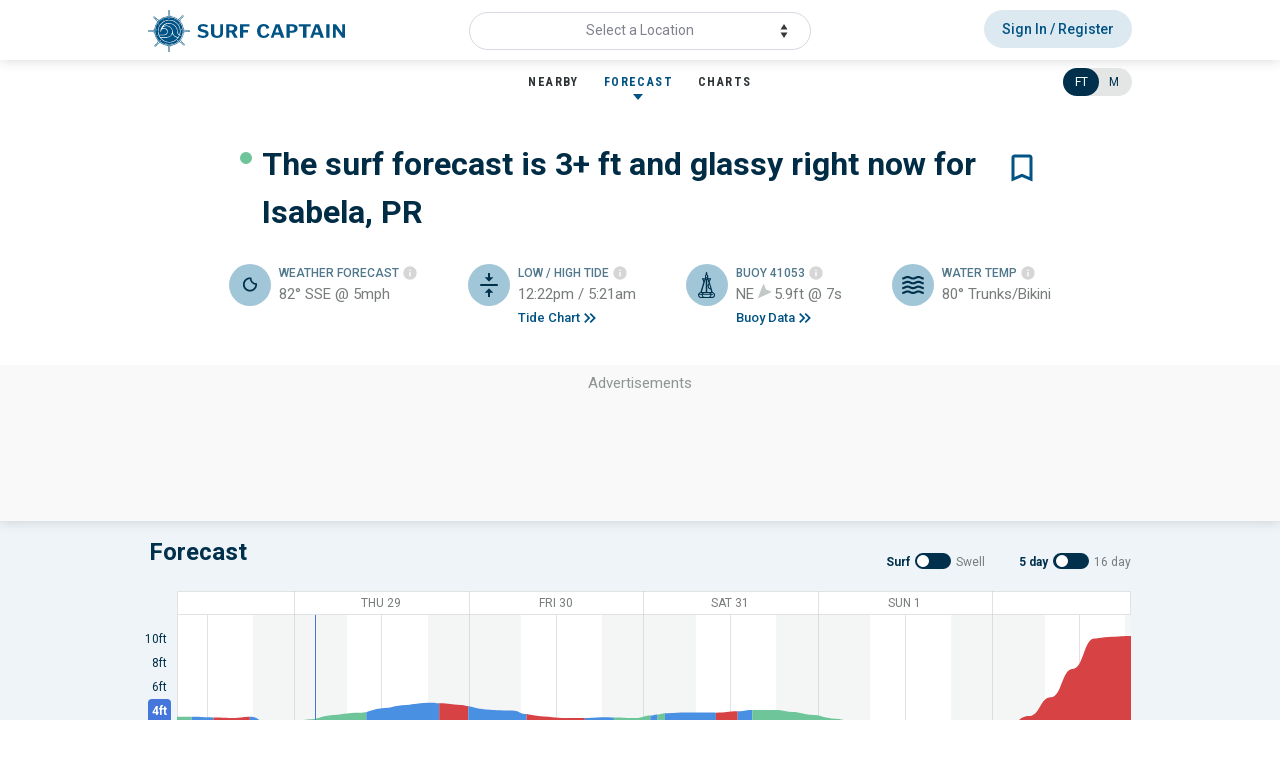

--- FILE ---
content_type: text/html; charset=utf-8
request_url: https://surfcaptain.com/forecast/isabela-puerto-rico
body_size: 57405
content:
<!doctype html>
<html data-n-head-ssr lang="en" data-n-head="%7B%22lang%22:%7B%22ssr%22:%22en%22%7D%7D">
<head >
  <title>Isabela, PR Surf Forecast - Surf Captain</title><meta data-n-head="ssr" charset="utf-8"><meta data-n-head="ssr" data-hid="viewport" name="viewport" content="width=device-width, initial-scale=1.0, viewport-fit=cover"><meta data-n-head="ssr" name="robots" content="index,follow"><meta data-n-head="ssr" name="theme-color" content="#fff"><meta data-n-head="ssr" name="mobile-web-app-capable" content="yes"><meta data-n-head="ssr" name="apple-mobile-web-app-capable" content="yes"><meta data-n-head="ssr" name="apple-mobile-web-app-status-bar-style" content="default"><meta data-n-head="ssr" name="apple-mobile-web-app-title" content="Surf Captain"><meta data-n-head="ssr" data-hid="charset" charset="utf-8"><meta data-n-head="ssr" data-hid="og:title" name="og:title" property="og:title" content="Surf Captain"><meta data-n-head="ssr" data-hid="og:site_name" name="og:site_name" property="og:site_name" content="Surf Captain"><meta data-n-head="ssr" data-hid="description" name="description" content="16 day local surf forecasts for Isabela, PR"><meta data-n-head="ssr" data-hid="og:url" name="og:url" content="https://surfcaptain.com/forecast/isabela-puerto-rico"><meta data-n-head="ssr" data-hid="og:type" name="og:type" content="website"><meta data-n-head="ssr" data-hid="og:description" name="og:description" content="16 day local surf forecasts for Isabela, PR"><meta data-n-head="ssr" data-hid="og:image" name="og:image" content="https://surfcaptain.com/_nuxt/img/sc_logo_mark_blue_1060x1060.a244546.png"><meta data-n-head="ssr" data-hid="apple-itunes-app" name="apple-itunes-app" content="app-id=1566602258"><link data-n-head="ssr" rel="stylesheet" href="https://fonts.googleapis.com/css?family=Roboto+Condensed:400,700|Roboto:300,400,500,700,900&amp;display=swap"><link data-n-head="ssr" rel="stylesheet" href="https://unpkg.com/leaflet@1.7.1/dist/leaflet.css"><link data-n-head="ssr" rel="icon" type="image/png" href="/images/favicon/FaviconA32.png" sizes="32x32"><link data-n-head="ssr" rel="icon" type="image/png" href="/images/favicon/FaviconA57.png" sizes="57x57"><link data-n-head="ssr" rel="icon" type="image/png" href="/images/favicon/FaviconA76.png" sizes="76x76"><link data-n-head="ssr" rel="icon" type="image/png" href="/images/favicon/FaviconA96.png" sizes="96x96"><link data-n-head="ssr" rel="icon" type="image/png" href="/images/favicon/FaviconA128.png" sizes="128x128"><link data-n-head="ssr" rel="icon" type="image/png" href="/images/favicon/FaviconA192.png" sizes="192x192"><link data-n-head="ssr" rel="icon" type="image/png" href="/images/favicon/FaviconA228.png" sizes="228x228"><link data-n-head="ssr" rel="manifest" href="/webmanifest.json?20210505" crossorigin="use-credentials"><link data-n-head="ssr" rel="apple-touch-icon" sizes="152x152" href="/images/manifest/icon-152-blue.png"><link data-n-head="ssr" rel="apple-touch-icon" sizes="180x180" href="/images/manifest/icon-180-blue.png"><link data-n-head="ssr" rel="apple-touch-icon" sizes="167x167" href="/images/manifest/icon-167-blue.png"><link data-n-head="ssr" href="/images/splash-screens/launch-640x1136.png" media="(device-width: 320px) and (device-height: 568px) and (-webkit-device-pixel-ratio: 2)" rel="apple-touch-startup-image"><link data-n-head="ssr" href="/images/splash-screens/launch-750x1334.png" media="(device-width: 375px) and (device-height: 667px) and (-webkit-device-pixel-ratio: 2)" rel="apple-touch-startup-image"><link data-n-head="ssr" href="/images/splash-screens/launch-1863x3312.png" media="(device-width: 621px) and (device-height: 1104px) and (-webkit-device-pixel-ratio: 3)" rel="apple-touch-startup-image"><link data-n-head="ssr" href="/images/splash-screens/launch-1125x2436.png" media="(device-width: 375px) and (device-height: 812px) and (-webkit-device-pixel-ratio: 3)" rel="apple-touch-startup-image"><link data-n-head="ssr" href="/images/splash-screens/launch-828x1792.png" media="(device-width: 414px) and (device-height: 896px) and (-webkit-device-pixel-ratio: 2)" rel="apple-touch-startup-image"><link data-n-head="ssr" href="/images/splash-screens/launch-1242x2688.png" media="(device-width: 414px) and (device-height: 896px) and (-webkit-device-pixel-ratio: 3)" rel="apple-touch-startup-image"><link data-n-head="ssr" href="/images/splash-screens/launch-1536x2048.png" media="(device-width: 768px) and (device-height: 1024px) and (-webkit-device-pixel-ratio: 2)" rel="apple-touch-startup-image"><link data-n-head="ssr" href="/images/splash-screens/launch-1668x2224.png" media="(device-width: 834px) and (device-height: 1112px) and (-webkit-device-pixel-ratio: 2)" rel="apple-touch-startup-image"><link data-n-head="ssr" href="/images/splash-screens/launch-1668x2388.png" media="(device-width: 834px) and (device-height: 1194px) and (-webkit-device-pixel-ratio: 2)" rel="apple-touch-startup-image"><link data-n-head="ssr" href="/images/splash-screens/launch-2048x2732.png" media="(device-width: 1024px) and (device-height: 1366px) and (-webkit-device-pixel-ratio: 2)" rel="apple-touch-startup-image"><link data-n-head="ssr" data-hid="shortcut-icon" rel="shortcut icon" href="/images/manifest/icon-1024-blue.png"><link data-n-head="ssr" data-hid="apple-touch-icon" rel="apple-touch-icon" href="/_nuxt/icons/icon_1024x1024.f7183d.png" sizes="1024x1024"><link data-n-head="ssr" rel="manifest" href="/_nuxt/manifest.d082a592.json" data-hid="manifest"><script data-n-head="ssr" src="https://appleid.cdn-apple.com/appleauth/static/jsapi/appleid/1/en_US/appleid.auth.js"></script><script data-n-head="ssr" src="https://accounts.google.com/gsi/client"></script><script data-n-head="ssr" data-noptimize="1" data-cfasync="false" type="text/javascript" fetchpriority="high" src="https://scripts.mediavine.com/shims/surf-captain/pubadsShim.min.js"></script><script data-n-head="ssr" data-noptimize="1" data-cfasync="false" type="text/javascript" fetchpriority="high" src="https://scripts.mediavine.com/tags/surf-captain.js" id="mv-script-wrapper-js"></script><script data-n-head="ssr" async src="https://securepubads.g.doubleclick.net/tag/js/gpt.js"></script><script data-n-head="ssr" src="/js/gam-fcst-ad-units.js"></script><script data-n-head="ssr" src="https://www.googletagmanager.com/gtag/js?id=G-E024PRTZEP" async></script><link rel="preload" href="/_nuxt/8013371.js" as="script"><link rel="preload" href="/_nuxt/14bce51.js" as="script"><link rel="preload" href="/_nuxt/50be70d.js" as="script"><link rel="preload" href="/_nuxt/css/f5a1776.css" as="style"><link rel="preload" href="/_nuxt/a5317db.js" as="script"><link rel="stylesheet" href="/_nuxt/css/f5a1776.css">
  <!-- Facebook Pixel Code -->
  <script>!function(e,t,n,c,o,a,f){e.fbq||(o=e.fbq=function(){o.callMethod?o.callMethod.apply(o,arguments):o.queue.push(arguments)},e._fbq||(e._fbq=o),o.push=o,o.loaded=!0,o.version="2.0",o.queue=[],(a=t.createElement(n)).async=!0,a.src="https://connect.facebook.net/en_US/fbevents.js",(f=t.getElementsByTagName(n)[0]).parentNode.insertBefore(a,f))}(window,document,"script"),fbq("init","307958963974406"),fbq("track","PageView")</script>
  <noscript><img height="1" width="1" style="display:none" src="https://www.facebook.com/tr?id=307958963974406&ev=PageView&noscript=1"></noscript>
  <!-- End Facebook Pixel Code -->
</head>
<body  class="mobile-body-padding">
<div data-server-rendered="true" id="__nuxt"><!----><div id="__layout"><div id="app"><div id="main-body"><div id="header-container" data-fetch-key="0"><!----> <aside id="header-ad"><div id="div-gpt-ad-header"></div></aside> <div id="header"><nav id="header-nav"><div class="nav-top-container"><div id="nav-top" class="nav-top grid-x" style="top:0px;"><div class="nav-logo cell shrink medium-6 large-4 text-center medium-text-left"><a href="/" class="router-link-active"><div class="nav-logo-img"></div></a></div> <div class="nav-search cell auto medium-6 large-4"><div class="nav-search-loc"><div class="nav-search-loc-txt"><span>Select a Location</span> <div class="nav-search-loc-img"></div></div></div></div> <!----> <!----></div></div> <div id="nav-location-menu" class="nav-location-menu"><div class="nav-location-menu-container"><div class="location-menu-header grid-x"><div class="cell shrink"><h2>Select Location</h2></div> <div class="location-menu-geolocate cell auto"><button id="geolocate-btn"><img src="/_nuxt/img/my_location.1d6c639.svg" title="Nearby Location" alt="Use My location"></button></div></div> <!----> <!----> <div id="location-drilldown" style="height:inherit;"><ul id="location-drilldown-menu" data-drilldown data-auto-height="true" data-animate-height="true" class="vertical menu drilldown"><li id="menu-0" class="is-drilldown-submenu-parent region"><a href="#" class="location-region">United States</a> <ul class="menu vertical nested grid-x submenu is-drilldown-submenu region-menu"><li class="js-drilldown-back"><a tabindex="0">Back</a></li> <li id="menu-0-0" class="is-drilldown-submenu-parent is-submenu-item area"><a href="#" class="location-area">Northeast</a> <ul class="menu nested local grid-x submenu is-drilldown-submenu"><li class="js-drilldown-back"><a tabindex="0">Back</a></li> <li id="lmenu-1" class="local cell small-12 large-3 is-drilldown-submenu-parent is-submenu-item"><a href="#" class="location-local">Maine / New Hampshire</a> <ul class="menu nested submenu is-drilldown-submenu local-mobile"><li class="js-drilldown-back"><a tabindex="0">Back</a></li> <li id="loc-0-3"><a href="/forecast/acadia-national-park">Acadia National Park, ME</a></li><li id="loc-1-2"><a href="/forecast/popham-beach-maine">Popham Beach, ME</a></li><li id="loc-2-4"><a href="/forecast/higgins-beach-maine">Higgins Beach, ME</a></li><li id="loc-3-170"><a href="/forecast/york-county-south-maine">Gooch's Beach, ME</a></li><li id="loc-4-663"><a href="/forecast/wells-beach-maine">Wells Beach, ME</a></li><li id="loc-5-664"><a href="/forecast/ogunquit-maine">Ogunquit, ME</a></li><li id="loc-6-5"><a href="/forecast/york-county-maine">Long Sands Beach, ME</a></li><li id="loc-7-6"><a href="/forecast/rye-new-hampshire">Rye, NH</a></li><li id="loc-8-665"><a href="/forecast/hampton-new-hampshire">Hampton, NH</a></li><li id="loc-9-666"><a href="/forecast/seabrook-new-hampshire">Seabrook, NH</a></li></ul></li><li id="lmenu-94" class="local cell small-12 large-3 is-drilldown-submenu-parent is-submenu-item"><a href="#" class="location-local">Massachussetts</a> <ul class="menu nested submenu is-drilldown-submenu local-mobile"><li class="js-drilldown-back"><a tabindex="0">Back</a></li> <li id="loc-0-7"><a href="/forecast/plum-island-massachusetts">Plum Island, MA</a></li><li id="loc-1-8"><a href="/forecast/gloucester-massachusetts">Gloucester, MA</a></li><li id="loc-2-9"><a href="/forecast/nahant-massachusetts">Nahant, MA</a></li><li id="loc-3-670"><a href="/forecast/nantasket-massachusetts">Nantasket, MA</a></li><li id="loc-4-10"><a href="/forecast/egypt-beach-massachusetts">Egypt Beach, MA</a></li><li id="loc-5-671"><a href="/forecast/rexhame-massachusetts">Rexhame, MA</a></li><li id="loc-6-190"><a href="/forecast/truro-massachusetts">Truro, MA</a></li><li id="loc-7-189"><a href="/forecast/wellfleet-massachusetts">Wellfleet, MA</a></li><li id="loc-8-188"><a href="/forecast/eastham-massachusetts">Eastham, MA</a></li><li id="loc-9-11"><a href="/forecast/orleans-massachusetts">Orleans, MA</a></li><li id="loc-10-12"><a href="/forecast/nodabeer-nantucket">Nodabeer, Nantucket, MA</a></li><li id="loc-11-667"><a href="/forecast/cisco-nantucket">Cisco, Nantucket, MA</a></li><li id="loc-12-13"><a href="/forecast/marthas-vineyard-massachusetts">Martha's Vineyard South Shore, MA</a></li></ul></li><li id="lmenu-2" class="local cell small-12 large-3 is-drilldown-submenu-parent is-submenu-item"><a href="#" class="location-local">Rhode Island</a> <ul class="menu nested submenu is-drilldown-submenu local-mobile"><li class="js-drilldown-back"><a tabindex="0">Back</a></li> <li id="loc-0-14"><a href="/forecast/second-beach-rhode-island">Second Beach, RI</a></li><li id="loc-1-668"><a href="/forecast/first-beach-rhode-island">First Beach, RI</a></li><li id="loc-2-669"><a href="/forecast/ruggles-rhode-island">Ruggles, RI</a></li><li id="loc-3-15"><a href="/forecast/narragansett-rhode-island">Narragansett Beach, RI</a></li><li id="loc-4-186"><a href="/forecast/point-judith-rhode-island">Point Judith Lighthouse, RI</a></li><li id="loc-5-187"><a href="/forecast/matunuck-rhode-island">Matunuck, RI</a></li><li id="loc-6-16"><a href="/forecast/block-island-massachusetts">Block Island South Shore, RI</a></li><li id="loc-7-17"><a href="/forecast/block-island-mansion-beach">Mansion Beach, RI</a></li></ul></li><li id="lmenu-3" class="local cell small-12 large-3 is-drilldown-submenu-parent is-submenu-item"><a href="#" class="location-local">New York</a> <ul class="menu nested submenu is-drilldown-submenu local-mobile"><li class="js-drilldown-back"><a tabindex="0">Back</a></li> <li id="loc-0-18"><a href="/forecast/montauk-point-new-york">Montauk Point, NY</a></li><li id="loc-1-19"><a href="/forecast/montauk-new-york">Montauk, NY</a></li><li id="loc-2-672"><a href="/forecast/east-hampton-new-york">East Hampton, NY</a></li><li id="loc-3-20"><a href="/forecast/southampton-new-york">Southampton, NY</a></li><li id="loc-4-21"><a href="/forecast/fire-island-new-york">Fire Island, NY</a></li><li id="loc-5-185"><a href="/forecast/jones-beach-new-york">Jones Beach, NY</a></li><li id="loc-6-22"><a href="/forecast/long-beach-new-york">Long Beach, NY</a></li><li id="loc-7-23"><a href="/forecast/rockaway-new-york">Rockaway, NY</a></li></ul></li></ul></li><li id="menu-0-1" class="is-drilldown-submenu-parent is-submenu-item area"><a href="#" class="location-area">Mid Atlantic</a> <ul class="menu nested local grid-x submenu is-drilldown-submenu"><li class="js-drilldown-back"><a tabindex="0">Back</a></li> <li id="lmenu-4" class="local cell small-12 large-4 is-drilldown-submenu-parent is-submenu-item"><a href="#" class="location-local">New Jersey</a> <ul class="menu nested submenu is-drilldown-submenu local-mobile"><li class="js-drilldown-back"><a tabindex="0">Back</a></li> <li id="loc-0-522"><a href="/forecast/sandy-hook-new-jersey">Sandy Hook, NJ</a></li><li id="loc-1-24"><a href="/forecast/long-branch-new-jersey">Long Branch, NJ</a></li><li id="loc-2-184"><a href="/forecast/belmar-new-jersey">Belmar, NJ</a></li><li id="loc-3-464"><a href="/forecast/manasquan-new-jersey">Manasquan, NJ</a></li><li id="loc-4-25"><a href="/forecast/seaside-heights-new-jersey">Seaside Heights, NJ</a></li><li id="loc-5-26"><a href="/forecast/long-beach-island-new-jersey">Long Beach Island, NJ</a></li><li id="loc-6-323"><a href="/forecast/brigantine-new-jersey">Brigantine, NJ</a></li><li id="loc-7-27"><a href="/forecast/atlantic-city-new-jersey">Atlantic City, NJ</a></li><li id="loc-8-28"><a href="/forecast/ocean-city-new-jersey">Ocean City, NJ</a></li><li id="loc-9-324"><a href="/forecast/sea-isle-new-jersey">Sea Isle, NJ</a></li><li id="loc-10-325"><a href="/forecast/stone-harbor-new-jersey">Stone Harbor, NJ</a></li><li id="loc-11-326"><a href="/forecast/wildwood-new-jersey">Wildwood, NJ</a></li><li id="loc-12-29"><a href="/forecast/cape-may-new-jersey">Cape May, NJ</a></li></ul></li><li id="lmenu-5" class="local cell small-12 large-4 is-drilldown-submenu-parent is-submenu-item"><a href="#" class="location-local">Delmarva</a> <ul class="menu nested submenu is-drilldown-submenu local-mobile"><li class="js-drilldown-back"><a tabindex="0">Back</a></li> <li id="loc-0-1"><a href="/forecast/delaware">Delaware</a></li><li id="loc-1-30"><a href="/forecast/ocean-city-maryland">Ocean City, MD</a></li><li id="loc-2-31"><a href="/forecast/assateague-island-maryland">Assateague Island, MD</a></li><li id="loc-3-32"><a href="/forecast/chincoteague-virginia">Chincoteague, VA</a></li><li id="loc-4-33"><a href="/forecast/eastern-shore-virginia">Eastern Shore, VA</a></li></ul></li><li id="lmenu-6" class="local cell small-12 large-4 is-drilldown-submenu-parent is-submenu-item"><a href="#" class="location-local">Viriginia / Outer Banks</a> <ul class="menu nested submenu is-drilldown-submenu local-mobile"><li class="js-drilldown-back"><a tabindex="0">Back</a></li> <li id="loc-0-34"><a href="/forecast/virginia-beach">Virginia Beach, VA</a></li><li id="loc-1-35"><a href="/forecast/corolla-north-carolina">Corolla, NC</a></li><li id="loc-2-36"><a href="/forecast/nags-head-north-carolina">Nags Head, NC</a></li><li id="loc-3-37"><a href="/forecast/rodanthe-north-carolina">Rodanthe, NC</a></li><li id="loc-4-38"><a href="/forecast/buxton-north-carolina">Buxton, NC</a></li><li id="loc-5-39"><a href="/forecast/frisco-north-carolina">Frisco, NC</a></li><li id="loc-6-40"><a href="/forecast/ocracoke-north-carolina">Ocracoke, NC</a></li></ul></li></ul></li><li id="menu-0-2" class="is-drilldown-submenu-parent is-submenu-item area"><a href="#" class="location-area">Southeast</a> <ul class="menu nested local grid-x submenu is-drilldown-submenu"><li class="js-drilldown-back"><a tabindex="0">Back</a></li> <li id="lmenu-7" class="local cell small-12 large-4 is-drilldown-submenu-parent is-submenu-item"><a href="#" class="location-local">Southern North Carolina</a> <ul class="menu nested submenu is-drilldown-submenu local-mobile"><li class="js-drilldown-back"><a tabindex="0">Back</a></li> <li id="loc-0-41"><a href="/forecast/cape-lookout-north-carolina">Cape Lookout, NC</a></li><li id="loc-1-42"><a href="/forecast/atlantic-beach-north-carolina">Atlantic Beach, NC</a></li><li id="loc-2-43"><a href="/forecast/emerald-isle-north-carolina">Emerald Isle, NC</a></li><li id="loc-3-44"><a href="/forecast/surf-city-north-carolina">Surf City, NC</a></li><li id="loc-4-45"><a href="/forecast/wrightsville-beach-north-carolina">Wrightsville Beach, NC</a></li><li id="loc-5-46"><a href="/forecast/carolina-beach-north-carolina">Carolina Beach, NC</a></li><li id="loc-6-47"><a href="/forecast/holden-beach-north-carolina">Holden Beach, NC</a></li></ul></li><li id="lmenu-8" class="local cell small-12 large-4 is-drilldown-submenu-parent is-submenu-item"><a href="#" class="location-local">South Carolina</a> <ul class="menu nested submenu is-drilldown-submenu local-mobile"><li class="js-drilldown-back"><a tabindex="0">Back</a></li> <li id="loc-0-48"><a href="/forecast/north-myrtle-beach-south-carolina">North Myrtle Beach, SC</a></li><li id="loc-1-49"><a href="/forecast/myrtle-beach-south-carolina">Myrtle Beach, SC</a></li><li id="loc-2-50"><a href="/forecast/pawleys-island-south-carolina">Pawleys Island, SC</a></li><li id="loc-3-321"><a href="/forecast/isle-of-palms-south-carolina">Isle of Palms, SC</a></li><li id="loc-4-51"><a href="/forecast/folly-beach-south-carolina">Folly Beach, SC</a></li><li id="loc-5-52"><a href="/forecast/hilton-head-south-carolina">Hilton Head, SC</a></li></ul></li><li id="lmenu-9" class="local cell small-12 large-4 is-drilldown-submenu-parent is-submenu-item"><a href="#" class="location-local">Georgia</a> <ul class="menu nested submenu is-drilldown-submenu local-mobile"><li class="js-drilldown-back"><a tabindex="0">Back</a></li> <li id="loc-0-53"><a href="/forecast/tybee-island-georgia">Tybee Island, GA</a></li><li id="loc-1-54"><a href="/forecast/st-simons-georgia">St. Simons, GA</a></li><li id="loc-2-55"><a href="/forecast/jekyll-island-georgia">Jekyll Island, GA</a></li></ul></li></ul></li><li id="menu-0-3" class="is-drilldown-submenu-parent is-submenu-item area"><a href="#" class="location-area">East Florida</a> <ul class="menu nested local grid-x submenu is-drilldown-submenu"><li class="js-drilldown-back"><a tabindex="0">Back</a></li> <li id="lmenu-10" class="local cell small-12 large-4 is-drilldown-submenu-parent is-submenu-item"><a href="#" class="location-local">North Florida</a> <ul class="menu nested submenu is-drilldown-submenu local-mobile"><li class="js-drilldown-back"><a tabindex="0">Back</a></li> <li id="loc-0-56"><a href="/forecast/amelia-island-florida">Amelia Island, FL</a></li><li id="loc-1-459"><a href="/forecast/north-jetty-florida">North Jetty, Huguenot Park</a></li><li id="loc-2-460"><a href="/forecast/mayport-poles-florida">Mayport Poles, FL</a></li><li id="loc-3-57"><a href="/forecast/jacksonville-beach-florida">Jacksonville Beach, FL</a></li><li id="loc-4-58"><a href="/forecast/st-augustine-florida">St. Augustine, FL</a></li><li id="loc-5-461"><a href="/forecast/crescent-beach-florida">Crescent Beach, FL</a></li><li id="loc-6-59"><a href="/forecast/flagler-beach-florida">Flagler Beach, FL</a></li><li id="loc-7-462"><a href="/forecast/daytona-beach-florida">Daytona Beach, FL</a></li><li id="loc-8-60"><a href="/forecast/new-smyrna-florida">New Smyrna, FL</a></li></ul></li><li id="lmenu-11" class="local cell small-12 large-4 is-drilldown-submenu-parent is-submenu-item"><a href="#" class="location-local">Central Florida</a> <ul class="menu nested submenu is-drilldown-submenu local-mobile"><li class="js-drilldown-back"><a tabindex="0">Back</a></li> <li id="loc-0-454"><a href="/forecast/jetty-park-florida">Jetty Park, Cape Canaveral</a></li><li id="loc-1-61"><a href="/forecast/cocoa-beach-florida">Cocoa Beach, FL</a></li><li id="loc-2-455"><a href="/forecast/satellite-beach-florida">Satellite Beach, FL</a></li><li id="loc-3-456"><a href="/forecast/paradise-beach-florida">Paradise Beach, FL</a></li><li id="loc-4-62"><a href="/forecast/melbourne-florida">Melbourne Beach, FL</a></li><li id="loc-5-63"><a href="/forecast/sebastian-florida">Sebastian Inlet, FL</a></li><li id="loc-6-64"><a href="/forecast/wabasso-florida">Wabasso, FL</a></li><li id="loc-7-457"><a href="/forecast/vero-beach-florida">Vero Beach, FL</a></li><li id="loc-8-65"><a href="/forecast/fort-pierce-florida">Fort Pierce, FL</a></li><li id="loc-9-458"><a href="/forecast/stuart-florida">Stuart, FL</a></li></ul></li><li id="lmenu-12" class="local cell small-12 large-4 is-drilldown-submenu-parent is-submenu-item"><a href="#" class="location-local">South Florida</a> <ul class="menu nested submenu is-drilldown-submenu local-mobile"><li class="js-drilldown-back"><a tabindex="0">Back</a></li> <li id="loc-0-66"><a href="/forecast/jupiter-island-florida">Jupiter Island, FL</a></li><li id="loc-1-72"><a href="/forecast/juno-beach-florida">Juno Beach, FL</a></li><li id="loc-2-67"><a href="/forecast/palm-beach-florida">Palm Beach, FL</a></li><li id="loc-3-453"><a href="/forecast/lake-worth-florida">Lake Worth, FL</a></li><li id="loc-4-68"><a href="/forecast/delray-florida">Delray Beach, FL</a></li><li id="loc-5-452"><a href="/forecast/boca-raton-florida">Boca Raton, FL</a></li><li id="loc-6-69"><a href="/forecast/deerfield-beach-florida">Deerfield Beach, FL</a></li><li id="loc-7-70"><a href="/forecast/fort-lauderdale-florida">Fort Lauderdale, FL</a></li><li id="loc-8-71"><a href="/forecast/miami-beach-florida">Miami Beach, FL</a></li><li id="loc-9-322"><a href="/forecast/key-west-florida">Key West, FL</a></li></ul></li></ul></li><li id="menu-0-4" class="is-drilldown-submenu-parent is-submenu-item area"><a href="#" class="location-area">West Florida / Alabama</a> <ul class="menu nested local grid-x submenu is-drilldown-submenu"><li class="js-drilldown-back"><a tabindex="0">Back</a></li> <li id="lmenu-68" class="local cell small-12 large-4 is-drilldown-submenu-parent is-submenu-item"><a href="#" class="location-local">Alabama</a> <ul class="menu nested submenu is-drilldown-submenu local-mobile"><li class="js-drilldown-back"><a tabindex="0">Back</a></li> <li id="loc-0-534"><a href="/forecast/dauphin-island-alabama">Dauphin Island, AL</a></li><li id="loc-1-533"><a href="/forecast/gulf-shores-alabama">Gulf Shores, AL</a></li><li id="loc-2-87"><a href="/forecast/orange-beach-alabama">Orange Beach, AL</a></li></ul></li><li id="lmenu-13" class="local cell small-12 large-4 is-drilldown-submenu-parent is-submenu-item"><a href="#" class="location-local">Florida Panhandle</a> <ul class="menu nested submenu is-drilldown-submenu local-mobile"><li class="js-drilldown-back"><a tabindex="0">Back</a></li> <li id="loc-0-532"><a href="/forecast/perdido-key-florida">Perdido Key, FL</a></li><li id="loc-1-86"><a href="/forecast/pensacola-beach-florida">Pensacola Beach, FL</a></li><li id="loc-2-463"><a href="/forecast/navarre-beach-florida">Navarre Beach, FL</a></li><li id="loc-3-531"><a href="/forecast/fort-walton-beach-florida">Fort Walton Beach, FL</a></li><li id="loc-4-85"><a href="/forecast/destin-florida">Destin, FL</a></li><li id="loc-5-84"><a href="/forecast/santa-rosa-beach-florida">Santa Rosa Beach, FL</a></li><li id="loc-6-83"><a href="/forecast/panama-city-beach-florida">Panama City Beach, FL</a></li><li id="loc-7-530"><a href="/forecast/mexico-beach-florida">Mexico Beach, FL</a></li><li id="loc-8-80"><a href="/forecast/cape-san-blas-florida">Cape San Blas West, FL</a></li><li id="loc-9-81"><a href="/forecast/cape-san-blas-south-florida">Cape San Blas South, FL</a></li><li id="loc-10-82"><a href="/forecast/st-george-island-florida">St George Island, FL</a></li></ul></li><li id="lmenu-14" class="local cell small-12 large-4 is-drilldown-submenu-parent is-submenu-item"><a href="#" class="location-local">West Florida</a> <ul class="menu nested submenu is-drilldown-submenu local-mobile"><li class="js-drilldown-back"><a tabindex="0">Back</a></li> <li id="loc-0-523"><a href="/forecast/honeymoon-island-florida">Honeymoon Island, FL</a></li><li id="loc-1-524"><a href="/forecast/clearwater-florida">Clearwater, FL</a></li><li id="loc-2-79"><a href="/forecast/indian-rocks-florida">Indian Rocks, FL</a></li><li id="loc-3-525"><a href="/forecast/redington-beach-florida">Redington Beach, FL</a></li><li id="loc-4-526"><a href="/forecast/treasure-island-florida">Treasure Island, FL</a></li><li id="loc-5-78"><a href="/forecast/st-pete-florida">St Pete Beach, FL</a></li><li id="loc-6-77"><a href="/forecast/bradenton-florida">Bradenton, FL</a></li><li id="loc-7-527"><a href="/forecast/lido-key-florida">Lido Key, FL</a></li><li id="loc-8-528"><a href="/forecast/siesta-key-florida">Siesta Key, FL</a></li><li id="loc-9-76"><a href="/forecast/venice-beach-florida">Venice Beach, FL</a></li><li id="loc-10-75"><a href="/forecast/manasota-key-florida">Manasota Key, FL</a></li><li id="loc-11-74"><a href="/forecast/captiva-island-florida">Captiva Island, FL</a></li><li id="loc-12-529"><a href="/forecast/fort-myers-florida">Fort Meyers Beach, FL</a></li><li id="loc-13-73"><a href="/forecast/naples-florida">Naples, FL</a></li></ul></li></ul></li><li id="menu-0-5" class="is-drilldown-submenu-parent is-submenu-item area"><a href="#" class="location-area">Texas / Louisiana</a> <ul class="menu nested local grid-x submenu is-drilldown-submenu"><li class="js-drilldown-back"><a tabindex="0">Back</a></li> <li id="lmenu-28" class="local cell small-12 large-4 is-drilldown-submenu-parent is-submenu-item"><a href="#" class="location-local">Louisiana</a> <ul class="menu nested submenu is-drilldown-submenu local-mobile"><li class="js-drilldown-back"><a tabindex="0">Back</a></li> <li id="loc-0-88"><a href="/forecast/grand-isle-louisiana">Grand Isle, LA</a></li><li id="loc-1-89"><a href="/forecast/holly-beach-louisiana">Holly Beach, LA</a></li></ul></li><li id="lmenu-16" class="local cell small-12 large-4 is-drilldown-submenu-parent is-submenu-item"><a href="#" class="location-local">North Texas</a> <ul class="menu nested submenu is-drilldown-submenu local-mobile"><li class="js-drilldown-back"><a tabindex="0">Back</a></li> <li id="loc-0-535"><a href="/forecast/bolivar-peninsula-texas">Bolivar Peninsula, TX</a></li><li id="loc-1-90"><a href="/forecast/galveston-texas">Galveston, TX</a></li><li id="loc-2-92"><a href="/forecast/surfside-beach-texas">Surfside Beach, TX</a></li><li id="loc-3-93"><a href="/forecast/matagorda-texas">Matagorda, TX</a></li></ul></li><li id="lmenu-17" class="local cell small-12 large-4 is-drilldown-submenu-parent is-submenu-item"><a href="#" class="location-local">South Texas</a> <ul class="menu nested submenu is-drilldown-submenu local-mobile"><li class="js-drilldown-back"><a tabindex="0">Back</a></li> <li id="loc-0-536"><a href="/forecast/port-aransas-texas">Port Aransas, TX</a></li><li id="loc-1-91"><a href="/forecast/corpus-christi-texas">Corpus Christi, TX</a></li><li id="loc-2-94"><a href="/forecast/south-padre-texas">South Padre Island, TX</a></li></ul></li></ul></li><li id="menu-0-6" class="is-drilldown-submenu-parent is-submenu-item area"><a href="#" class="location-area">Northwest</a> <ul class="menu nested local grid-x submenu is-drilldown-submenu"><li class="js-drilldown-back"><a tabindex="0">Back</a></li> <li id="lmenu-18" class="local cell small-12 large-4 is-drilldown-submenu-parent is-submenu-item"><a href="#" class="location-local">Washington</a> <ul class="menu nested submenu is-drilldown-submenu local-mobile"><li class="js-drilldown-back"><a tabindex="0">Back</a></li> <li id="loc-0-466"><a href="/forecast/crescent-beach-washington">Crescent Beach, WA</a></li><li id="loc-1-141"><a href="/forecast/neah-bay-washington">Neah Bay, WA</a></li><li id="loc-2-465"><a href="/forecast/hobuck-beach-washington">Hobuck Beach, WA</a></li><li id="loc-3-140"><a href="/forecast/la-push-washington">La Push, WA</a></li><li id="loc-4-139"><a href="/forecast/ruby-beach-washington">Ruby Beach, WA</a></li><li id="loc-5-138"><a href="/forecast/westport-washington">Westport, WA</a></li><li id="loc-6-137"><a href="/forecast/long-beach-washington">Long Beach, WA</a></li></ul></li><li id="lmenu-19" class="local cell small-12 large-4 is-drilldown-submenu-parent is-submenu-item"><a href="#" class="location-local">Oregon</a> <ul class="menu nested submenu is-drilldown-submenu local-mobile"><li class="js-drilldown-back"><a tabindex="0">Back</a></li> <li id="loc-0-136"><a href="/forecast/seaside-oregon">Seaside, OR</a></li><li id="loc-1-135"><a href="/forecast/indian-beach-oregon">Indian Beach, OR</a></li><li id="loc-2-134"><a href="/forecast/short-sands-beach-oregon">Short Sands Beach, OR</a></li><li id="loc-3-133"><a href="/forecast/oceanside-oregon">Oceanside, OR</a></li><li id="loc-4-132"><a href="/forecast/pacific-city-oregon">Pacific City, OR</a></li><li id="loc-5-131"><a href="/forecast/lincoln-city-oregon">Lincoln City, OR</a></li><li id="loc-6-130"><a href="/forecast/newport-oregon">Newport, OR</a></li><li id="loc-7-129"><a href="/forecast/florence-oregon">Florence, OR</a></li><li id="loc-8-128"><a href="/forecast/coos-bay-oregon">Coos Bay, OR</a></li><li id="loc-9-127"><a href="/forecast/port-orford-oregon">Port Orford, OR</a></li><li id="loc-10-126"><a href="/forecast/gold-beach-oregon">Gold Beach, OR</a></li><li id="loc-11-125"><a href="/forecast/brookings-oregon">Brookings, OR</a></li></ul></li></ul></li><li id="menu-0-7" class="is-drilldown-submenu-parent is-submenu-item area"><a href="#" class="location-area">California North</a> <ul class="menu nested local grid-x submenu is-drilldown-submenu"><li class="js-drilldown-back"><a tabindex="0">Back</a></li> <li id="lmenu-44" class="local cell small-12 large-3 is-drilldown-submenu-parent is-submenu-item"><a href="#" class="location-local">Humboldt / Del Norte Counties</a> <ul class="menu nested submenu is-drilldown-submenu local-mobile"><li class="js-drilldown-back"><a tabindex="0">Back</a></li> <li id="loc-0-348"><a href="/forecast/tolowa-dunes-california">Tolowa Dunes, CA</a></li><li id="loc-1-347"><a href="/forecast/south-beach-california">South Beach, CA</a></li><li id="loc-2-346"><a href="/forecast/wilson-creek-beach-california">Wilson Creek Beach, CA</a></li><li id="loc-3-345"><a href="/forecast/klamath-river-california">Klamath River, CA</a></li><li id="loc-4-344"><a href="/forecast/agate-beach-california">Agate Beach, CA</a></li><li id="loc-5-343"><a href="/forecast/moonstone-beach-california">Moonstone Beach, CA</a></li><li id="loc-6-341"><a href="/forecast/humboldt-harbor-california">Humboldt Harbor, CA</a></li><li id="loc-7-342"><a href="/forecast/centerville-beach-california">Centerville Beach, CA</a></li><li id="loc-8-340"><a href="/forecast/shelter-cove-california">Shelter Cove, CA</a></li></ul></li><li id="lmenu-20" class="local cell small-12 large-3 is-drilldown-submenu-parent is-submenu-item"><a href="#" class="location-local">Mendocino County</a> <ul class="menu nested submenu is-drilldown-submenu local-mobile"><li class="js-drilldown-back"><a tabindex="0">Back</a></li> <li id="loc-0-339"><a href="/forecast/needle-rock-california">Needle Rock, CA</a></li><li id="loc-1-338"><a href="/forecast/usal-beach-california">Usal Beach, CA</a></li><li id="loc-2-337"><a href="/forecast/westport-california">Westport, CA</a></li><li id="loc-3-336"><a href="/forecast/ten-mile-beach-california">Ten Mile Beach, CA</a></li><li id="loc-4-335"><a href="/forecast/fort-bragg-california">Fort Bragg, CA</a></li><li id="loc-5-334"><a href="/forecast/caspar-beach-california">Caspar Beach, CA</a></li><li id="loc-6-333"><a href="/forecast/big-river-california">Big River, CA</a></li><li id="loc-7-332"><a href="/forecast/smugglers-cove-california">Smugglers Cove, CA</a></li><li id="loc-8-331"><a href="/forecast/point-arena-california">Point Arena, CA</a></li></ul></li><li id="lmenu-21" class="local cell small-12 large-3 is-drilldown-submenu-parent is-submenu-item"><a href="#" class="location-local">Bay Area</a> <ul class="menu nested submenu is-drilldown-submenu local-mobile"><li class="js-drilldown-back"><a tabindex="0">Back</a></li> <li id="loc-0-330"><a href="/forecast/black-point-beach-california">Black Point Beach, CA</a></li><li id="loc-1-121"><a href="/forecast/salmon-creek-california">Salmon Creek, CA</a></li><li id="loc-2-120"><a href="/forecast/doran-beach-california">Doran Beach, CA</a></li><li id="loc-3-329"><a href="/forecast/dillon-beach-california">Dillon Beach, CA</a></li><li id="loc-4-328"><a href="/forecast/point-reyes-california">Point Reyes Beach, CA</a></li><li id="loc-5-327"><a href="/forecast/bolinas-beach-california">Bolinas Beach, CA</a></li><li id="loc-6-119"><a href="/forecast/stinson-beach-california">Stinson Beach, CA</a></li><li id="loc-7-118"><a href="/forecast/ocean-beach-california">Ocean Beach, CA</a></li><li id="loc-8-171"><a href="/forecast/pacifica-california">Pacifica, CA</a></li><li id="loc-9-117"><a href="/forecast/half-moon-bay-california">Half Moon Bay, CA</a></li><li id="loc-10-116"><a href="/forecast/pescadero-california">Pescadero, CA</a></li><li id="loc-11-115"><a href="/forecast/davenport-california">Davenport, CA</a></li><li id="loc-12-114"><a href="/forecast/santa-cruz-california">Santa Cruz, CA</a></li><li id="loc-13-113"><a href="/forecast/pleasure-point-california">Pleasure Point, CA</a></li></ul></li><li id="lmenu-22" class="local cell small-12 large-3 is-drilldown-submenu-parent is-submenu-item"><a href="#" class="location-local">Central California</a> <ul class="menu nested submenu is-drilldown-submenu local-mobile"><li class="js-drilldown-back"><a tabindex="0">Back</a></li> <li id="loc-0-112"><a href="/forecast/moss-landing-california">Moss Landing, CA</a></li><li id="loc-1-110"><a href="/forecast/del-monte-beach-california">Del Monte Beach, CA</a></li><li id="loc-2-109"><a href="/forecast/lovers-point-california">Lovers Point, CA</a></li><li id="loc-3-108"><a href="/forecast/asilomar-california">Asilomar, CA</a></li><li id="loc-4-107"><a href="/forecast/carmel-california">Carmel, CA</a></li><li id="loc-5-106"><a href="/forecast/big-sur-california">Big Sur Rivermouth, CA</a></li><li id="loc-6-111"><a href="/forecast/plaskett-california">Plaskett, CA</a></li><li id="loc-7-105"><a href="/forecast/san-simeon-california">San Simeon, CA</a></li><li id="loc-8-104"><a href="/forecast/morro-bay-california">Morro Bay, CA</a></li><li id="loc-9-103"><a href="/forecast/pismo-beach-california">Pismo Beach, CA</a></li></ul></li></ul></li><li id="menu-0-8" class="is-drilldown-submenu-parent is-submenu-item area"><a href="#" class="location-area">Southern California</a> <ul class="menu nested local grid-x submenu is-drilldown-submenu"><li class="js-drilldown-back"><a tabindex="0">Back</a></li> <li id="lmenu-41" class="local cell small-12 large-3 is-drilldown-submenu-parent is-submenu-item"><a href="#" class="location-local">Santa Barbara / Ventura</a> <ul class="menu nested submenu is-drilldown-submenu local-mobile"><li class="js-drilldown-back"><a tabindex="0">Back</a></li> <li id="loc-0-312"><a href="/forecast/the-ranch-california">The Ranch, CA</a></li><li id="loc-1-313"><a href="/forecast/el-capitan-california">El Capitan, CA</a></li><li id="loc-2-314"><a href="/forecast/isla-vista-california">Isla Vista, CA</a></li><li id="loc-3-673"><a href="/forecast/the-pit-california">The Pit, CA</a></li><li id="loc-4-315"><a href="/forecast/leadbetter-beach-california">Leadbetter Beach, CA</a></li><li id="loc-5-674"><a href="/forecast/carpinteria-california">Carpinteria, CA</a></li><li id="loc-6-316"><a href="/forecast/rincon-california">Rincon, CA</a></li><li id="loc-7-675"><a href="/forecast/hobson-county-park-california">Hobson County Park, CA</a></li><li id="loc-8-317"><a href="/forecast/faria-california">Faria County Park, CA</a></li><li id="loc-9-318"><a href="/forecast/ventura-california">Ventura Point, CA</a></li><li id="loc-10-319"><a href="/forecast/ventura-harbour-california">Ventura Harbour, CA</a></li><li id="loc-11-320"><a href="/forecast/oxnard-california">Oxnard, CA</a></li></ul></li><li id="lmenu-42" class="local cell small-12 large-3 is-drilldown-submenu-parent is-submenu-item"><a href="#" class="location-local">Los Angeles County</a> <ul class="menu nested submenu is-drilldown-submenu local-mobile"><li class="js-drilldown-back"><a tabindex="0">Back</a></li> <li id="loc-0-301"><a href="/forecast/county-line-california">County Line, CA</a></li><li id="loc-1-302"><a href="/forecast/zuma-beach-california">Zuma Beach, CA</a></li><li id="loc-2-303"><a href="/forecast/point-dume-california">Point Dume, CA</a></li><li id="loc-3-305"><a href="/forecast/topanga-california">Topanga Beach, CA</a></li><li id="loc-4-304"><a href="/forecast/malibu-california">Malibu, CA</a></li><li id="loc-5-306"><a href="/forecast/will-rogers-california">Will Rogers State Beach, CA</a></li><li id="loc-6-307"><a href="/forecast/venice-beach-california">Venice Beach, CA</a></li><li id="loc-7-308"><a href="/forecast/manhattan-beach-california">Manhattan Beach, CA</a></li><li id="loc-8-309"><a href="/forecast/redondo-beach-california">Redondo Beach, CA</a></li><li id="loc-9-310"><a href="/forecast/palos-verdes-cove-california">Palos Verdes Cove, CA</a></li><li id="loc-10-311"><a href="/forecast/lunada-bay-california">Lunada Bay, CA</a></li></ul></li><li id="lmenu-43" class="local cell small-12 large-3 is-drilldown-submenu-parent is-submenu-item"><a href="#" class="location-local">Orange County</a> <ul class="menu nested submenu is-drilldown-submenu local-mobile"><li class="js-drilldown-back"><a tabindex="0">Back</a></li> <li id="loc-0-293"><a href="/forecast/seal-beach-california">Seal Beach, CA</a></li><li id="loc-1-294"><a href="/forecast/huntington-beach-california">Huntington Beach, CA</a></li><li id="loc-2-295"><a href="/forecast/newport-beach-california">Newport Beach, CA</a></li><li id="loc-3-296"><a href="/forecast/laguna-beach-california">Laguna Beach, CA</a></li><li id="loc-4-297"><a href="/forecast/salt-creek-california">Salt Creek, CA</a></li><li id="loc-5-298"><a href="/forecast/san-clemente-california">San Clemente, CA</a></li><li id="loc-6-299"><a href="/forecast/trestles-california">Trestles, CA</a></li><li id="loc-7-300"><a href="/forecast/san-onofre-california">San Onofre, CA</a></li></ul></li><li id="lmenu-23" class="local cell small-12 large-3 is-drilldown-submenu-parent is-submenu-item"><a href="#" class="location-local">San Diego County</a> <ul class="menu nested submenu is-drilldown-submenu local-mobile"><li class="js-drilldown-back"><a tabindex="0">Back</a></li> <li id="loc-0-283"><a href="/forecast/oceanside-california">Oceanside, CA</a></li><li id="loc-1-284"><a href="/forecast/carlsbad-california">Carlsbad, CA</a></li><li id="loc-2-285"><a href="/forecast/encinitas-california">Encinitas, CA</a></li><li id="loc-3-286"><a href="/forecast/del-mar-california">Del Mar, CA</a></li><li id="loc-4-287"><a href="/forecast/blacks-beach-california">Blacks Beach, CA</a></li><li id="loc-5-676"><a href="/forecast/scripps-pier-california">Scripps Pier, CA</a></li><li id="loc-6-288"><a href="/forecast/la-jolla-california">La Jolla, CA</a></li><li id="loc-7-289"><a href="/forecast/pacific-beach-california">Pacific Beach, CA</a></li><li id="loc-8-290"><a href="/forecast/mission-beach-california">Mission Beach, CA</a></li><li id="loc-9-291"><a href="/forecast/ocean-beach-san-diego-california">Ocean Beach, San Diego, CA</a></li><li id="loc-10-677"><a href="/forecast/sunset-cliffs-california">Sunset Cliffs, CA</a></li><li id="loc-11-292"><a href="/forecast/coronado-beach-california">Coronado Beach, CA</a></li><li id="loc-12-282"><a href="/forecast/imperial-beach-california">Imperial Beach, CA</a></li></ul></li></ul></li><li id="menu-0-9" class="is-drilldown-submenu-parent is-submenu-item area"><a href="#" class="location-area">Hawaii</a> <ul class="menu nested local grid-x submenu is-drilldown-submenu"><li class="js-drilldown-back"><a tabindex="0">Back</a></li> <li id="lmenu-24" class="local cell small-12 large-3 is-drilldown-submenu-parent is-submenu-item"><a href="#" class="location-local">Kauai</a> <ul class="menu nested submenu is-drilldown-submenu local-mobile"><li class="js-drilldown-back"><a tabindex="0">Back</a></li> <li id="loc-0-142"><a href="/forecast/north-shore-kauai">North Shore Kauai</a></li><li id="loc-1-143"><a href="/forecast/polihali-kauai">Polihali State Park, Kauai</a></li><li id="loc-2-144"><a href="/forecast/mana-point-kauai">M&#257;n&#257;  Point, Kauai</a></li><li id="loc-3-678"><a href="/forecast/kekaha-kauai">Kekaha, Kauai</a></li><li id="loc-4-145"><a href="/forecast/pakala-kauai">Pakala, Kauai</a></li><li id="loc-5-146"><a href="/forecast/poipu-kauai">Poipu, Kauai</a></li><li id="loc-6-147"><a href="/forecast/kealia-kauai">Kealia, Kauai</a></li><li id="loc-7-679"><a href="/forecast/anahola-bay-kauai">Anahola Bay, Kauai</a></li></ul></li><li id="lmenu-25" class="local cell small-12 large-3 is-drilldown-submenu-parent is-submenu-item"><a href="#" class="location-local">Oahu</a> <ul class="menu nested submenu is-drilldown-submenu local-mobile"><li class="js-drilldown-back"><a tabindex="0">Back</a></li> <li id="loc-0-148"><a href="/forecast/north-shore-oahu">North Shore Oahu</a></li><li id="loc-1-681"><a href="/forecast/maili-oahu">Ma&#8216;ili, Oahu</a></li><li id="loc-2-149"><a href="/forecast/makaha-oahu">Makaha, Oahu</a></li><li id="loc-3-150"><a href="/forecast/ewa-beach-oahu">Ewa Beach, Oahu</a></li><li id="loc-4-151"><a href="/forecast/south-shore-oahu">South Shore Oahu</a></li><li id="loc-5-680"><a href="/forecast/diamond-head-cliffs">Diamond Head Cliffs, Oahu</a></li><li id="loc-6-152"><a href="/forecast/sandy-beach-oahu">Sandy Beach, Oahu</a></li><li id="loc-7-154"><a href="/forecast/makapuu-oahu">Makapu&#699;u, Oahu</a></li><li id="loc-8-153"><a href="/forecast/kailua-oahu">Kailua, Oahu</a></li><li id="loc-9-155"><a href="/forecast/kahuku-oahu">Kahuku, Oahu</a></li></ul></li><li id="lmenu-26" class="local cell small-12 large-3 is-drilldown-submenu-parent is-submenu-item"><a href="#" class="location-local">Maui</a> <ul class="menu nested submenu is-drilldown-submenu local-mobile"><li class="js-drilldown-back"><a tabindex="0">Back</a></li> <li id="loc-0-156"><a href="/forecast/makena-maui">Makena, Maui</a></li><li id="loc-1-157"><a href="/forecast/kihei-maui">Kihei, Maui</a></li><li id="loc-2-158"><a href="/forecast/maelaea-maui">Maaelea, Maui</a></li><li id="loc-3-159"><a href="/forecast/lahaina-maui">Lahaina, Maui</a></li><li id="loc-4-160"><a href="/forecast/honolua-bay-maui">Honolua Bay, Maui</a></li><li id="loc-5-682"><a href="/forecast/rainbows-maui">Rainbows, Maui</a></li><li id="loc-6-161"><a href="/forecast/waihee-maui">Waiheu, Maui</a></li><li id="loc-7-683"><a href="/forecast/honokohua-bay-maui">Honokohau Bay, Maui</a></li><li id="loc-8-162"><a href="/forecast/hookipa-maui">Ho&#699;okipa, Maui</a></li><li id="loc-9-163"><a href="/forecast/honomanu-maui">Honoman&#363; Bay, Maui</a></li><li id="loc-10-164"><a href="/forecast/hana-maui">H&#257;na Bay, Maui</a></li></ul></li><li id="lmenu-27" class="local cell small-12 large-3 is-drilldown-submenu-parent is-submenu-item"><a href="#" class="location-local">Big Island</a> <ul class="menu nested submenu is-drilldown-submenu local-mobile"><li class="js-drilldown-back"><a tabindex="0">Back</a></li> <li id="loc-0-685"><a href="/forecast/waipio-valley-hawaii">Waipio Valley, Hawaii</a></li><li id="loc-1-165"><a href="/forecast/hilo-region-hawaii">Honoli&#39;i, Hawaii</a></li><li id="loc-2-684"><a href="/forecast/richardsons-maui">Richardsons, Hawaii</a></li><li id="loc-3-687"><a href="/forecast/kiholo-bay-hawaii">Kiholo Bay, Hawaii</a></li><li id="loc-4-686"><a href="/forecast/kawaihae-hawaii">Kawaihae, Hawaii</a></li><li id="loc-5-166"><a href="/forecast/south-kohala-hawaii">Hapuna Beach, Hawaii</a></li><li id="loc-6-688"><a href="/forecast/pinetrees-hawaii">Pinetrees, Hawaii</a></li><li id="loc-7-167"><a href="/forecast/kona-hawaii">Kona, Hawaii</a></li><li id="loc-8-169"><a href="/forecast/south-point-hawaii">South Point, Hawaii</a></li><li id="loc-9-689"><a href="/forecast/honuapo-bay-hawaii">Honu&#39;apo Bay, Hawaii</a></li><li id="loc-10-168"><a href="/forecast/pohoiki-hawaii">Pohoiki, Hawaii</a></li></ul></li></ul></li><li id="menu-0-10" class="is-drilldown-submenu-parent is-submenu-item area"><a href="#" class="location-area">Eastern Great Lakes</a> <ul class="menu nested local grid-x submenu is-drilldown-submenu"><li class="js-drilldown-back"><a tabindex="0">Back</a></li> <li id="lmenu-31" class="local cell small-12 large-4 is-drilldown-submenu-parent is-submenu-item"><a href="#" class="location-local">Lake Ontario</a> <ul class="menu nested submenu is-drilldown-submenu local-mobile"><li class="js-drilldown-back"><a tabindex="0">Back</a></li> <li id="loc-0-191"><a href="/forecast/jefferson-county-new-york">Jefferson County, NY</a></li><li id="loc-1-192"><a href="/forecast/oswego-county-new-york">Oswego County, NY</a></li><li id="loc-2-193"><a href="/forecast/cayuga-county-new-york">Cayuga County, NY</a></li><li id="loc-3-194"><a href="/forecast/wayne-county-new-york">Wayne County, NY</a></li><li id="loc-4-195"><a href="/forecast/monroe-county-new-york">Monroe County, NY</a></li><li id="loc-5-196"><a href="/forecast/orleans-county-new-york">Orleans County, NY</a></li><li id="loc-6-197"><a href="/forecast/niagara-county-new-york">Niagara County, NY</a></li></ul></li><li id="lmenu-32" class="local cell small-12 large-4 is-drilldown-submenu-parent is-submenu-item"><a href="#" class="location-local">Lake Erie</a> <ul class="menu nested submenu is-drilldown-submenu local-mobile"><li class="js-drilldown-back"><a tabindex="0">Back</a></li> <li id="loc-0-198"><a href="/forecast/erie-county-new-york">Erie County, NY</a></li><li id="loc-1-199"><a href="/forecast/chautauqua-new-york">Chautauqua County, NY</a></li><li id="loc-2-202"><a href="/forecast/north-east-pennsylvania">North East, PA</a></li><li id="loc-3-201"><a href="/forecast/presque-isle-east-pennsylvania">Presque Isle East, PA</a></li><li id="loc-4-200"><a href="/forecast/presque-isle-west-pennsylvania">Presque Isle West, PA</a></li><li id="loc-5-203"><a href="/forecast/ashtabula-county-ohio">Ashtabula County, OH</a></li><li id="loc-6-204"><a href="/forecast/lake-county-ohio">Lake County, OH</a></li><li id="loc-7-206"><a href="/forecast/edgewater-ohio">Edgewater, OH</a></li><li id="loc-8-205"><a href="/forecast/euclid-ohio">Euclid, OH</a></li><li id="loc-9-207"><a href="/forecast/bay-village-ohio">Bay Village, OH</a></li><li id="loc-10-208"><a href="/forecast/vermillion-ohio">Vermillion, OH</a></li><li id="loc-11-209"><a href="/forecast/marblehead-ohio">Marblehead, OH</a></li></ul></li><li id="lmenu-33" class="local cell small-12 large-4 is-drilldown-submenu-parent is-submenu-item"><a href="#" class="location-local">Lake Huron</a> <ul class="menu nested submenu is-drilldown-submenu local-mobile"><li class="js-drilldown-back"><a tabindex="0">Back</a></li> <li id="loc-0-211"><a href="/forecast/saint-clair-michigan">Saint Clair County, MI</a></li><li id="loc-1-212"><a href="/forecast/lexington-michigan">Lexington, MI</a></li><li id="loc-2-214"><a href="/forecast/port-crescent-michigan">Port Crescent, MI</a></li><li id="loc-3-216"><a href="/forecast/arenac-county-michigan">Arenac County, MI</a></li><li id="loc-4-217"><a href="/forecast/tawas-point-michigan">Tawas Point, MI</a></li><li id="loc-5-219"><a href="/forecast/alpena-michigan">Alpena, MI</a></li><li id="loc-6-218"><a href="/forecast/oscoda-michigan">Oscoda, MI</a></li></ul></li></ul></li><li id="menu-0-11" class="is-drilldown-submenu-parent is-submenu-item area"><a href="#" class="location-area">Western Great Lakes</a> <ul class="menu nested local grid-x submenu is-drilldown-submenu"><li class="js-drilldown-back"><a tabindex="0">Back</a></li> <li id="lmenu-34" class="local cell small-12 large-4 is-drilldown-submenu-parent is-submenu-item"><a href="#" class="location-local">Lake Michigan (Michigan/Indiana)</a> <ul class="menu nested submenu is-drilldown-submenu local-mobile"><li class="js-drilldown-back"><a tabindex="0">Back</a></li> <li id="loc-0-220"><a href="/forecast/empire-michigan">Empire, MI</a></li><li id="loc-1-221"><a href="/forecast/frankfort-michigan">Frankfort, MI</a></li><li id="loc-2-222"><a href="/forecast/manistee-michigan">Manistee County, MI</a></li><li id="loc-3-223"><a href="/forecast/ludington-michigan">Ludington, MI</a></li><li id="loc-4-224"><a href="/forecast/silver-lake-michigan">Silver Lake, MI</a></li><li id="loc-5-225"><a href="/forecast/muskegon-michigan">Muskegon County, MI</a></li><li id="loc-6-226"><a href="/forecast/ottawa-michigan">Ottawa County, MI</a></li><li id="loc-7-227"><a href="/forecast/south-haven-michigan">South Haven, MI</a></li><li id="loc-8-229"><a href="/forecast/new-buffalo-michigan">New Buffalo, MI</a></li><li id="loc-9-228"><a href="/forecast/st-joseph-michigan">St Joseph, MI</a></li><li id="loc-10-230"><a href="/forecast/manistique-michigan">Manistique County, MI</a></li><li id="loc-11-231"><a href="/forecast/michigan-city-indiana">Michigan City, IN</a></li><li id="loc-12-233"><a href="/forecast/ogden-dunes-indiana">Ogden Dunes, IN</a></li><li id="loc-13-232"><a href="/forecast/whiting-indiana">Whiting, IN</a></li></ul></li><li id="lmenu-36" class="local cell small-12 large-4 is-drilldown-submenu-parent is-submenu-item"><a href="#" class="location-local">Lake Michigan (Illinois/Wisconsin)</a> <ul class="menu nested submenu is-drilldown-submenu local-mobile"><li class="js-drilldown-back"><a tabindex="0">Back</a></li> <li id="loc-0-236"><a href="/forecast/lake-forest-illinois">Lake Forest, IL</a></li><li id="loc-1-237"><a href="/forecast/illinois-beach">Illinois Beach, IL</a></li><li id="loc-2-234"><a href="/forecast/chicago-illinois">Chicago, North Side, IL</a></li><li id="loc-3-235"><a href="/forecast/gilson-beach-illinois">Gilson Beach, IL</a></li><li id="loc-4-238"><a href="/forecast/racine-wisconsin">Racine, WI</a></li><li id="loc-5-239"><a href="/forecast/northpoint-milwaukee-wisconsin">Northpoint Milwaukee, WI</a></li><li id="loc-6-240"><a href="/forecast/whitefish-bay-wisconsin">Whitefish Bay, WI</a></li><li id="loc-7-241"><a href="/forecast/port-washington-wisconsin">Port Washington, WI</a></li><li id="loc-8-242"><a href="/forecast/sheboygan-wisconsin">Sheboygan, WI</a></li><li id="loc-9-243"><a href="/forecast/point-beach-wisconsin">Point Beach, WI</a></li><li id="loc-10-244"><a href="/forecast/algoma-wisconsin">Algoma, WI</a></li></ul></li><li id="lmenu-35" class="local cell small-12 large-4 is-drilldown-submenu-parent is-submenu-item"><a href="#" class="location-local">Lake Superior</a> <ul class="menu nested submenu is-drilldown-submenu local-mobile"><li class="js-drilldown-back"><a tabindex="0">Back</a></li> <li id="loc-0-245"><a href="/forecast/grand-marais-michigan">Grand Marais, MI</a></li><li id="loc-1-246"><a href="/forecast/marquette-east-wisconsin">Marquette East, MI</a></li><li id="loc-2-247"><a href="/forecast/marquette-north-wisconsin">Marquette North, MI</a></li><li id="loc-3-248"><a href="/forecast/bete-grise-michigan">Beet Grise Bay, MI</a></li><li id="loc-4-249"><a href="/forecast/great-sand-bay-michigan">Great Sand Bay, MI</a></li><li id="loc-5-250"><a href="/forecast/mclain-state-park-michigan">McLain State Park, MI</a></li><li id="loc-6-251"><a href="/forecast/ontonagon-michigan">Ontonagon, MI</a></li><li id="loc-7-252"><a href="/forecast/duluth-minnesota">Duluth, Park Point, MN</a></li><li id="loc-8-253"><a href="/forecast/stoney-point-minnesota">Stoney Point, MN</a></li><li id="loc-9-254"><a href="/forecast/beaver-bay-minnesota">Beaver Bay, MN</a></li><li id="loc-10-255"><a href="/forecast/grand-marais-minnesota">Grand Marais, MN</a></li></ul></li></ul></li></ul></li><li id="menu-1" class="is-drilldown-submenu-parent region"><a href="#" class="location-region">Canada</a> <ul class="menu vertical nested grid-x submenu is-drilldown-submenu region-menu"><li class="js-drilldown-back"><a tabindex="0">Back</a></li> <li id="menu-1-0" class="is-drilldown-submenu-parent is-submenu-item area"><a href="#" class="location-area">Atlantic Canada</a> <ul class="menu nested local grid-x submenu is-drilldown-submenu"><li class="js-drilldown-back"><a tabindex="0">Back</a></li> <li id="lmenu-56" class="local cell small-12 large-4 is-drilldown-submenu-parent is-submenu-item"><a href="#" class="location-local">New Brunswick</a> <ul class="menu nested submenu is-drilldown-submenu local-mobile"><li class="js-drilldown-back"><a tabindex="0">Back</a></li> <li id="loc-0-408"><a href="/forecast/dennis-beach-new-brunswick">Dennis Beach, NB</a></li><li id="loc-1-409"><a href="/forecast/saint-john-new-brunswick">Saint John, NB</a></li><li id="loc-2-410"><a href="/forecast/new-river-beach-new-brunswick">New River Beach, NB</a></li><li id="loc-3-411"><a href="/forecast/grand-manan-new-brunswick">Grand Manan Island, NB</a></li></ul></li><li id="lmenu-55" class="local cell small-12 large-4 is-drilldown-submenu-parent is-submenu-item"><a href="#" class="location-local">Nova Scotia</a> <ul class="menu nested submenu is-drilldown-submenu local-mobile"><li class="js-drilldown-back"><a tabindex="0">Back</a></li> <li id="loc-0-395"><a href="/forecast/clam-harbour-beach-nova-scotia">Clam Harbour Beach, NS</a></li><li id="loc-1-396"><a href="/forecast/martinique-nova-scotia">Martinique, NS</a></li><li id="loc-2-399"><a href="/forecast/seaforth-nova-scotia">Seaforth, NS</a></li><li id="loc-3-397"><a href="/forecast/lawrencetown-nova-scotia">Lawrencetown, NS</a></li><li id="loc-4-398"><a href="/forecast/cow-bay-nova-scotia">Cow Bay, NS</a></li><li id="loc-5-400"><a href="/forecast/the-moose-nova-scotia">The Moose, NS</a></li><li id="loc-6-520"><a href="/forecast/hirtles-beach-nova-scotia">Hirtle's Beach, NS</a></li><li id="loc-7-401"><a href="/forecast/broad-cove-nova-scotia">Broad Cove, NS</a></li><li id="loc-8-402"><a href="/forecast/cherry-hill-nova-scotia">Cherry Hill, NS</a></li><li id="loc-9-403"><a href="/forecast/scotts-bay-nova-scotia">Scott's Bay, NS</a></li><li id="loc-10-404"><a href="/forecast/western-head-nova-scotia">Western Head, NS</a></li><li id="loc-11-405"><a href="/forecast/white-point-nova-scotia">White Point, NS</a></li><li id="loc-12-406"><a href="/forecast/summerville-nova-scotia">Summerville, NS</a></li><li id="loc-13-407"><a href="/forecast/mavillette-nova-scotia">Mavillette Beach, NS</a></li></ul></li><li id="lmenu-57" class="local cell small-12 large-4 is-drilldown-submenu-parent is-submenu-item"><a href="#" class="location-local">Cape Breton Island</a> <ul class="menu nested submenu is-drilldown-submenu local-mobile"><li class="js-drilldown-back"><a tabindex="0">Back</a></li> <li id="loc-0-414"><a href="/forecast/ingonish-beach-nova-scotia">Ingonish Beach, NS</a></li><li id="loc-1-413"><a href="/forecast/kennington-cove-nova-scotia">Kennington Cove, NS</a></li><li id="loc-2-412"><a href="/forecast/point-michaud-nova-scotia">Point Michaud, NS</a></li></ul></li></ul></li><li id="menu-1-1" class="is-drilldown-submenu-parent is-submenu-item area"><a href="#" class="location-area">British Columbia</a> <ul class="menu nested local grid-x submenu is-drilldown-submenu"><li class="js-drilldown-back"><a tabindex="0">Back</a></li> <li id="lmenu-62" class="local cell small-12 large-4 is-drilldown-submenu-parent is-submenu-item"><a href="#" class="location-local">Vancouver Island</a> <ul class="menu nested submenu is-drilldown-submenu local-mobile"><li class="js-drilldown-back"><a tabindex="0">Back</a></li> <li id="loc-0-469"><a href="/forecast/raft-cove-british-columbia">Raft Cove, BC</a></li><li id="loc-1-470"><a href="/forecast/nootka-island-british-columbia">Nootka Island, BC</a></li><li id="loc-2-471"><a href="/forecast/chesterman-beach-tofino">Chesterman Beach, BC</a></li><li id="loc-3-472"><a href="/forecast/cox-bay-tofino">Cox Bay, BC</a></li><li id="loc-4-473"><a href="/forecast/long-beach-british-columbia">Long Beach, BC</a></li><li id="loc-5-474"><a href="/forecast/wickaninnish-british-columbia">Wickaninnish, BC</a></li><li id="loc-6-475"><a href="/forecast/florencia-bay-british-columbia">Florencia Bay, BC</a></li><li id="loc-7-521"><a href="/forecast/port-renfrew-british-columbia">Port Renfrew, BC</a></li><li id="loc-8-476"><a href="/forecast/sombrio-beach-british-columbia">Sombrio Beach, BC</a></li><li id="loc-9-477"><a href="/forecast/jordan-river-british-columbia">Jordan River, BC</a></li></ul></li><li id="lmenu-67" class="local cell small-12 large-4 is-drilldown-submenu-parent is-submenu-item"><a href="#" class="location-local">Haida Gwaii</a> <ul class="menu nested submenu is-drilldown-submenu local-mobile"><li class="js-drilldown-back"><a tabindex="0">Back</a></li> <li id="loc-0-493"><a href="/forecast/north-beach-haida-gwaii">North Beach, BC</a></li></ul></li></ul></li><li id="menu-1-2" class="is-drilldown-submenu-parent is-submenu-item area"><a href="#" class="location-area">Ontario</a> <ul class="menu nested local grid-x submenu is-drilldown-submenu"><li class="js-drilldown-back"><a tabindex="0">Back</a></li> <li id="lmenu-63" class="local cell small-12 large-3 is-drilldown-submenu-parent is-submenu-item"><a href="#" class="location-local">Lake Ontario</a> <ul class="menu nested submenu is-drilldown-submenu local-mobile"><li class="js-drilldown-back"><a tabindex="0">Back</a></li> <li id="loc-0-478"><a href="/forecast/st-catharines-ontario">St Catharine's Beach, ON</a></li><li id="loc-1-479"><a href="/forecast/lakeside-park-ontario">Lakeside Park, ON</a></li><li id="loc-2-480"><a href="/forecast/fifty-point-ontario">Fifty Point, ON</a></li><li id="loc-3-481"><a href="/forecast/burlington-beach-ontario">Burlington Beach, ON</a></li><li id="loc-4-482"><a href="/forecast/jack-darling-park-ontario">Jack Darling Park, ON</a></li><li id="loc-5-483"><a href="/forecast/hanlans-point-beach-ontario">Hanlan's Point Beach, ON</a></li><li id="loc-6-484"><a href="/forecast/woodbine-beach-ontario">Woodbine Beach, ON</a></li><li id="loc-7-485"><a href="/forecast/bluffers-park-beach-ontario">Bluffer's Park, ON</a></li><li id="loc-8-486"><a href="/forecast/rouge-beach-ontario">Rouge Beach, ON</a></li><li id="loc-9-488"><a href="/forecast/frechmans-bay-ontario">Frenchman's Bay, ON</a></li><li id="loc-10-487"><a href="/forecast/lakeview-park-beach-ontario">Lakeview Park, ON</a></li><li id="loc-11-489"><a href="/forecast/cogourg-ontario">Cobourg, ON</a></li><li id="loc-12-490"><a href="/forecast/presquile-beach-ontario">Presqu'ile Beach, ON</a></li><li id="loc-13-491"><a href="/forecast/sandbanks-ontario">Sandbanks, ON</a></li><li id="loc-14-492"><a href="/forecast/wolf-island-ontario">Wolf Island, ON</a></li></ul></li><li id="lmenu-64" class="local cell small-12 large-3 is-drilldown-submenu-parent is-submenu-item"><a href="#" class="location-local">Lake Erie</a> <ul class="menu nested submenu is-drilldown-submenu local-mobile"><li class="js-drilldown-back"><a tabindex="0">Back</a></li> <li id="loc-0-494"><a href="/forecast/seacliff-park-ontario">Seacliff Park, ON</a></li><li id="loc-1-495"><a href="/forecast/east-beach-point-pelee">East Beach, Point Pelee, ON</a></li><li id="loc-2-496"><a href="/forecast/rondeau-ontario">Rondeau, ON</a></li><li id="loc-3-497"><a href="/forecast/port-stanley-ontario">Port Stanley, ON</a></li><li id="loc-4-498"><a href="/forecast/port-bruce-ontario">Port Bruce, ON</a></li><li id="loc-5-499"><a href="/forecast/port-burwell-ontario">Port Burwell, ON</a></li><li id="loc-6-500"><a href="/forecast/long-point-ontario">Long Point, ON</a></li><li id="loc-7-503"><a href="/forecast/selkirk-provinical-park-ontario">Selkirk Provincial Park, ON</a></li><li id="loc-8-505"><a href="/forecast/port-maitland-ontario">Port Maitland, ON</a></li><li id="loc-9-506"><a href="/forecast/reebs-bay-ontario">Reebs Bay, ON</a></li><li id="loc-10-501"><a href="/forecast/nickel-beach-ontario">Nickel Beach, ON</a></li><li id="loc-11-502"><a href="/forecast/wyldewood-beach-ontario">Wyldewood Beach, ON</a></li><li id="loc-12-504"><a href="/forecast/palmwood-point-ontario">Palmwood Point, ON</a></li></ul></li><li id="lmenu-65" class="local cell small-12 large-3 is-drilldown-submenu-parent is-submenu-item"><a href="#" class="location-local">Lake Huron</a> <ul class="menu nested submenu is-drilldown-submenu local-mobile"><li class="js-drilldown-back"><a tabindex="0">Back</a></li> <li id="loc-0-507"><a href="/forecast/providence-bay-onatrio">Providence Bay, ON</a></li><li id="loc-1-508"><a href="/forecast/sauble-beach-ontario">Sauble Beach, ON</a></li><li id="loc-2-509"><a href="/forecast/port-elgin-ontario">Port Elgin, ON</a></li><li id="loc-3-510"><a href="/forecast/kincardine-ontario">Kincardine, ON</a></li><li id="loc-4-511"><a href="/forecast/bayfield-harbor-ontario">Bayfield Harbor, ON</a></li><li id="loc-5-512"><a href="/forecast/grand-beach-ontario">Grand Bend, ON</a></li><li id="loc-6-513"><a href="/forecast/canatara-beach-ontario">Canatara Beach, ON</a></li><li id="loc-7-514"><a href="/forecast/wasaga-beach-ontario">Wasaga Beach, ON</a></li></ul></li><li id="lmenu-66" class="local cell small-12 large-3 is-drilldown-submenu-parent is-submenu-item"><a href="#" class="location-local">Lake Superior</a> <ul class="menu nested submenu is-drilldown-submenu local-mobile"><li class="js-drilldown-back"><a tabindex="0">Back</a></li> <li id="loc-0-518"><a href="/forecast/marathon-ontario">Marathon, ON</a></li><li id="loc-1-517"><a href="/forecast/pukaskwa-ontario">Pukaskwa, ON</a></li><li id="loc-2-516"><a href="/forecast/gargantua-bay-ontario">Gargantua Bay, ON</a></li><li id="loc-3-515"><a href="/forecast/alona-bay-ontario">Alona Bay, ON</a></li></ul></li></ul></li></ul></li><li id="menu-2" class="is-drilldown-submenu-parent region"><a href="#" class="location-region">Caribbean</a> <ul class="menu vertical nested grid-x submenu is-drilldown-submenu region-menu"><li class="js-drilldown-back"><a tabindex="0">Back</a></li> <li id="menu-2-0" class="is-drilldown-submenu-parent is-submenu-item area"><a href="#" class="location-area">Northwest Caribbean</a> <ul class="menu nested local grid-x submenu is-drilldown-submenu"><li class="js-drilldown-back"><a tabindex="0">Back</a></li> <li id="lmenu-69" class="local cell small-12 large-4 is-drilldown-submenu-parent is-submenu-item"><a href="#" class="location-local">Bahamas</a> <ul class="menu nested submenu is-drilldown-submenu local-mobile"><li class="js-drilldown-back"><a tabindex="0">Back</a></li> <li id="loc-0-545"><a href="/forecast/paradise-island-bahamas">Paradise Island</a></li><li id="loc-1-539"><a href="/forecast/egg-island-bahamas">Egg Island</a></li><li id="loc-2-537"><a href="/forecast/willawahs-guana-cay-bahamas">Willawahs, Guana Cay</a></li><li id="loc-3-540"><a href="/forecast/whale-point-cut-harbour-island-bahamas">Whale Point Cut, Harbor Island</a></li><li id="loc-4-538"><a href="/forecast/elbow-cay-bahamas">Elbow Cay</a></li><li id="loc-5-541"><a href="/forecast/surfers-beach-bahamas">Surfer's Beach</a></li><li id="loc-6-542"><a href="/forecast/james-point-bahamas">Jame's Point</a></li><li id="loc-7-543"><a href="/forecast/north-palmetto-point-bahamas">North Palmetto Point</a></li><li id="loc-8-544"><a href="/forecast/rock-sound-bahamas">Rock Sound</a></li></ul></li><li id="lmenu-75" class="local cell small-12 large-4 is-drilldown-submenu-parent is-submenu-item"><a href="#" class="location-local">Cuba</a> <ul class="menu nested submenu is-drilldown-submenu local-mobile"><li class="js-drilldown-back"><a tabindex="0">Back</a></li> <li id="loc-0-577"><a href="/forecast/cabo-de-sanantonio-cuba">Cabo de San Antonio</a></li><li id="loc-1-578"><a href="/forecast/havana-cuba">Havana</a></li><li id="loc-2-579"><a href="/forecast/plays-del-este-cuba">Playas Del Este</a></li><li id="loc-3-580"><a href="/forecast/varadero-cuba">Varadero</a></li><li id="loc-4-581"><a href="/forecast/cayo-coco-cuba">Cayo Coco</a></li><li id="loc-5-582"><a href="/forecast/gibara-cuba">Gibara</a></li><li id="loc-6-583"><a href="/forecast/playa-caletones">Playa Caletones</a></li><li id="loc-7-584"><a href="/forecast/boca-de-yumuri-cuba">Boca de Yumuri</a></li><li id="loc-8-585"><a href="/forecast/cajobab-cuba">Cajobabo</a></li><li id="loc-9-586"><a href="/forecast/windmills-cuba">Windmills</a></li><li id="loc-10-587"><a href="/forecast/playa-mar-verde-cuba">Playa Mar Verde</a></li></ul></li><li id="lmenu-74" class="local cell small-12 large-4 is-drilldown-submenu-parent is-submenu-item"><a href="#" class="location-local">Jamaica</a> <ul class="menu nested submenu is-drilldown-submenu local-mobile"><li class="js-drilldown-back"><a tabindex="0">Back</a></li> <li id="loc-0-567"><a href="/forecast/runaway-bay-jamaica">Runaway Bay</a></li><li id="loc-1-568"><a href="/forecast/peenie-wallys-jamaica">Peenie Wally's</a></li><li id="loc-2-569"><a href="/forecast/boston-bay-jamaica">Boston Bay</a></li><li id="loc-3-576"><a href="/forecast/long-bay-jamaica">Long Bay</a></li><li id="loc-4-570"><a href="/forecast/the-ranch-jamaica">The Ranch</a></li><li id="loc-5-571"><a href="/forecast/rozelle-beach-jamaica">Rozelle Beach</a></li><li id="loc-6-572"><a href="/forecast/makka-jamaica">Makka</a></li><li id="loc-7-573"><a href="/forecast/copa-jamaica">Copa</a></li><li id="loc-8-574"><a href="/forecast/zoo-jamaica">Zoo</a></li><li id="loc-9-575"><a href="/forecast/lighthouse-jamaica">Lighthouse</a></li></ul></li></ul></li><li id="menu-2-1" class="is-drilldown-submenu-parent is-submenu-item area"><a href="#" class="location-area">Hispanola / Puerto Rico</a> <ul class="menu nested local grid-x submenu is-drilldown-submenu"><li class="js-drilldown-back"><a tabindex="0">Back</a></li> <li id="lmenu-72" class="local cell small-12 large-4 is-drilldown-submenu-parent is-submenu-item"><a href="#" class="location-local">Haiti</a> <ul class="menu nested submenu is-drilldown-submenu local-mobile"><li class="js-drilldown-back"><a tabindex="0">Back</a></li> <li id="loc-0-546"><a href="/forecast/la-pointe-haiti">La Pointe</a></li><li id="loc-1-547"><a href="/forecast/le-borgne-haiti">Le Borgne</a></li><li id="loc-2-548"><a href="/forecast/ginsu-haiti">Ginsu</a></li><li id="loc-3-549"><a href="/forecast/caracol-haiti">Caracol</a></li><li id="loc-4-550"><a href="/forecast/pistons-haiti">Pistons</a></li><li id="loc-5-551"><a href="/forecast/rainbow-beach-haiti">Rainbow Beach</a></li><li id="loc-6-552"><a href="/forecast/torbeck-haiti">Torbeck</a></li><li id="loc-7-553"><a href="/forecast/mahaut-hugues-haiti">Mahaut Hugues</a></li><li id="loc-8-554"><a href="/forecast/les-anglais-haiti">Les Anglais</a></li><li id="loc-9-555"><a href="/forecast/tiburon-reefs-haiti">Tiburon Reefs</a></li></ul></li><li id="lmenu-73" class="local cell small-12 large-4 is-drilldown-submenu-parent is-submenu-item"><a href="#" class="location-local">Dominican Republic</a> <ul class="menu nested submenu is-drilldown-submenu local-mobile"><li class="js-drilldown-back"><a tabindex="0">Back</a></li> <li id="loc-0-556"><a href="/forecast/puerto-plata-dominican-republic">Puerto Plata</a></li><li id="loc-1-557"><a href="/forecast/sosua-bay-dominican-republic">Sosua Bay</a></li><li id="loc-2-558"><a href="/forecast/encuentro-dominican-republic">Encuentro</a></li><li id="loc-3-559"><a href="/forecast/mananero-dominican-republic">Mananero</a></li><li id="loc-4-560"><a href="/forecast/la-preciosa-dominican-republic">La Preciosa</a></li><li id="loc-5-561"><a href="/forecast/coson-dominican-republic">Playa Coson</a></li><li id="loc-6-562"><a href="/forecast/playa-macao-dominican-republic">Playa Macao</a></li><li id="loc-7-563"><a href="/forecast/la-boya-dominican-republic">La Boya</a></li><li id="loc-8-564"><a href="/forecast/el-chinchorro-dominican-republic">El Chinchorro</a></li><li id="loc-9-565"><a href="/forecast/los-patos-dominican-republic">Los Patos</a></li><li id="loc-10-566"><a href="/forecast/playa-paraiso-dominican-republic">Bahoruco</a></li></ul></li><li id="lmenu-29" class="local cell small-12 large-4 is-drilldown-submenu-parent is-submenu-item"><a href="#" class="location-local">Puerto Rico</a> <ul class="menu nested submenu is-drilldown-submenu local-mobile"><li class="js-drilldown-back"><a tabindex="0">Back</a></li> <li id="loc-0-173"><a href="/forecast/rincon-puerto-rico-south">Rinc&#243;n, Marias, PR</a></li><li id="loc-1-281"><a href="/forecast/domes-rincon-puerto-rico">Rinc&#243;n, Domes, PR</a></li><li id="loc-2-172"><a href="/forecast/rincon-puerto-rico-north">Rinc&#243;n, Sandy Beach, PR</a></li><li id="loc-3-174"><a href="/forecast/aguadilla-pueblo-puerto-rico">Aguadilla Pueblo, PR</a></li><li id="loc-4-179"><a href="/forecast/aguadilla-wilderness-puerto-rico">Aguadilla, Wilderness, PR</a></li><li id="loc-5-180"><a href="/forecast/aguadilla-surfers-beach-puerto-rico">Aguadilla, Surfers Beach, PR</a></li><li id="loc-6-175"><a href="/forecast/isabela-puerto-rico" aria-current="page" class="router-link-exact-active router-link-active">Isabela, PR</a></li><li id="loc-7-176"><a href="/forecast/arecibo-puerto-rico">Arecibo, PR</a></li><li id="loc-8-181"><a href="/forecast/los-tubos-puerto-rico">Los Tubos, PR</a></li><li id="loc-9-182"><a href="/forecast/dorado-puerto-rico">Dorado, PR</a></li><li id="loc-10-177"><a href="/forecast/san-juan-puerto-rico">San Juan, PR</a></li><li id="loc-11-183"><a href="/forecast/luquillo-puerto-rico">Luquillo, PR</a></li><li id="loc-12-178"><a href="/forecast/inches-puerto-rico">Inches, PR</a></li></ul></li></ul></li><li id="menu-2-2" class="is-drilldown-submenu-parent is-submenu-item area"><a href="#" class="location-area">US Virgin Islands</a> <ul class="menu nested local grid-x submenu is-drilldown-submenu"><li class="js-drilldown-back"><a tabindex="0">Back</a></li> <li id="lmenu-76" class="local cell small-12 large-4 is-drilldown-submenu-parent is-submenu-item"><a href="#" class="location-local">St Johns</a> <ul class="menu nested submenu is-drilldown-submenu local-mobile"><li class="js-drilldown-back"><a tabindex="0">Back</a></li> <li id="loc-0-588"><a href="/forecast/cinnamon-bay-st-john">Cinnamon Bay</a></li><li id="loc-1-589"><a href="/forecast/turner-bay-st-john">Turner Bay</a></li><li id="loc-2-590"><a href="/forecast/reef-bay-st-john">Reef Bay</a></li><li id="loc-3-591"><a href="/forecast/johns-folly-st-john">Johns Folly</a></li></ul></li><li id="lmenu-77" class="local cell small-12 large-4 is-drilldown-submenu-parent is-submenu-item"><a href="#" class="location-local">St Thomas</a> <ul class="menu nested submenu is-drilldown-submenu local-mobile"><li class="js-drilldown-back"><a tabindex="0">Back</a></li> <li id="loc-0-592"><a href="/forecast/hull-bay-st-thomas">Hull Bay</a></li><li id="loc-1-593"><a href="/forecast/sprat-bay-water-island">Sprat Bay, Water Island</a></li></ul></li><li id="lmenu-78" class="local cell small-12 large-4 is-drilldown-submenu-parent is-submenu-item"><a href="#" class="location-local">St Croix</a> <ul class="menu nested submenu is-drilldown-submenu local-mobile"><li class="js-drilldown-back"><a tabindex="0">Back</a></li> <li id="loc-0-594"><a href="/forecast/judiths-fancy-st-croix">Judiths Fancy</a></li><li id="loc-1-595"><a href="/forecast/grassy-point-st-croix">Grassy Point</a></li></ul></li></ul></li><li id="menu-2-3" class="is-drilldown-submenu-parent is-submenu-item area"><a href="#" class="location-area">British Virgin Islands</a> <ul class="menu nested local grid-x submenu is-drilldown-submenu"><li class="js-drilldown-back"><a tabindex="0">Back</a></li> <li id="lmenu-79" class="local cell small-12 large-3 is-drilldown-submenu-parent is-submenu-item"><a href="#" class="location-local">Tortola</a> <ul class="menu nested submenu is-drilldown-submenu local-mobile"><li class="js-drilldown-back"><a tabindex="0">Back</a></li> <li id="loc-0-597"><a href="/forecast/long-bay-tortola">Long Bay</a></li><li id="loc-1-596"><a href="/forecast/apple-bay-tortola">Apple Bay</a></li><li id="loc-2-598"><a href="/forecast/cane-garden-bay-tortola">Cane Garden Bay</a></li><li id="loc-3-599"><a href="/forecast/brewers-bay-tortola">Brewers Bay</a></li><li id="loc-4-600"><a href="/forecast/josiahs-bay-tortola">Josiah's Bay</a></li></ul></li><li id="lmenu-80" class="local cell small-12 large-3 is-drilldown-submenu-parent is-submenu-item"><a href="#" class="location-local">Jost Van Dyke</a> <ul class="menu nested submenu is-drilldown-submenu local-mobile"><li class="js-drilldown-back"><a tabindex="0">Back</a></li> <li id="loc-0-601"><a href="/forecast/sand-spit-jost-van-dyke">Sandy Spit</a></li></ul></li><li id="lmenu-81" class="local cell small-12 large-3 is-drilldown-submenu-parent is-submenu-item"><a href="#" class="location-local">Anegada</a> <ul class="menu nested submenu is-drilldown-submenu local-mobile"><li class="js-drilldown-back"><a tabindex="0">Back</a></li> <li id="loc-0-602"><a href="/forecast/west-end-anegada">West End</a></li><li id="loc-1-603"><a href="/forecast/loblolly-anegada">Loblolly</a></li></ul></li><li id="lmenu-82" class="local cell small-12 large-3 is-drilldown-submenu-parent is-submenu-item"><a href="#" class="location-local">Virgin Gorda</a> <ul class="menu nested submenu is-drilldown-submenu local-mobile"><li class="js-drilldown-back"><a tabindex="0">Back</a></li> <li id="loc-0-604"><a href="/forecast/yacht-harbor-virgin-gorda">Yacht Harbor</a></li><li id="loc-1-605"><a href="/forecast/black-point-virgin-gorda">Black Point</a></li></ul></li></ul></li><li id="menu-2-4" class="is-drilldown-submenu-parent is-submenu-item area"><a href="#" class="location-area">Northeast Caribbean</a> <ul class="menu nested local grid-x submenu is-drilldown-submenu"><li class="js-drilldown-back"><a tabindex="0">Back</a></li> <li id="lmenu-83" class="local cell small-12 is-drilldown-submenu-parent is-submenu-item"><a href="#" class="location-local">Anguilla</a> <ul class="menu nested submenu is-drilldown-submenu local-mobile"><li class="js-drilldown-back"><a tabindex="0">Back</a></li> <li id="loc-0-606"><a href="/forecast/savannah-bay-anguilla">Savannah Bay</a></li><li id="loc-1-607"><a href="/forecast/forest-bay-anguilla">Forest Bay</a></li><li id="loc-2-608"><a href="/forecast/meads-bay-anguilla">Meads Bay</a></li></ul></li><li id="lmenu-84" class="local cell small-12 is-drilldown-submenu-parent is-submenu-item"><a href="#" class="location-local">Saint Martin</a> <ul class="menu nested submenu is-drilldown-submenu local-mobile"><li class="js-drilldown-back"><a tabindex="0">Back</a></li> <li id="loc-0-609"><a href="/forecast/le-galion-st-martin">Le Galion</a></li><li id="loc-1-610"><a href="/forecast/guana-bay-st-martin">Guana Bay</a></li><li id="loc-2-611"><a href="/forecast/mullet-bay-st-martin">Mullet Bay</a></li><li id="loc-3-612"><a href="/forecast/cupecoy-st-martin">Cupecoy</a></li><li id="loc-4-613"><a href="/forecast/friars-bay-st-martin">Friar's Bay</a></li><li id="loc-5-614"><a href="/forecast/wilderness-st-martin">Wilderness</a></li></ul></li><li id="lmenu-85" class="local cell small-12 is-drilldown-submenu-parent is-submenu-item"><a href="#" class="location-local">Saint Barths</a> <ul class="menu nested submenu is-drilldown-submenu local-mobile"><li class="js-drilldown-back"><a tabindex="0">Back</a></li> <li id="loc-0-615"><a href="/forecast/anse-de-cayes-st-barths">Anse des Cayes</a></li><li id="loc-1-616"><a href="/forecast/st-jean-st-barths">St. Jean</a></li><li id="loc-2-617"><a href="/forecast/the-ledge-st-barths">The Ledge</a></li><li id="loc-3-618"><a href="/forecast/pointe-milou-st-barths">Pointe Milou</a></li><li id="loc-4-619"><a href="/forecast/toiny-st-barths">Toiny</a></li></ul></li><li id="lmenu-86" class="local cell small-12 is-drilldown-submenu-parent is-submenu-item"><a href="#" class="location-local">Barbuda</a> <ul class="menu nested submenu is-drilldown-submenu local-mobile"><li class="js-drilldown-back"><a tabindex="0">Back</a></li> <li id="loc-0-620"><a href="/forecast/spanish-point-barbuda">Spanish Point</a></li><li id="loc-1-621"><a href="/forecast/palmetto-point-barbuda">Palmetto Point</a></li></ul></li><li id="lmenu-87" class="local cell small-12 is-drilldown-submenu-parent is-submenu-item"><a href="#" class="location-local">Antigua</a> <ul class="menu nested submenu is-drilldown-submenu local-mobile"><li class="js-drilldown-back"><a tabindex="0">Back</a></li> <li id="loc-0-622"><a href="/forecast/galley-bay-antigua">Galley Bay</a></li><li id="loc-1-623"><a href="/forecast/fort-barrington-antigua">Fort Barrington</a></li><li id="loc-2-624"><a href="/forecast/sand-haven-antigua">Sand Haven</a></li><li id="loc-3-625"><a href="/forecast/half-moon-bay-antigua">Half Moon Bay</a></li><li id="loc-4-626"><a href="/forecast/turtle-bay-antigua">Turtle Bay</a></li></ul></li><li id="lmenu-88" class="local cell small-12 is-drilldown-submenu-parent is-submenu-item"><a href="#" class="location-local">Guadeloupe</a> <ul class="menu nested submenu is-drilldown-submenu local-mobile"><li class="js-drilldown-back"><a tabindex="0">Back</a></li> <li id="loc-0-627"><a href="/forecast/port-louis-guadeloupe">Port-Louis</a></li><li id="loc-1-628"><a href="/forecast/anse-bertrand-guadeloupe">Anse Bertrand</a></li><li id="loc-2-629"><a href="/forecast/le-moule-guadeloupe">Le Moule</a></li><li id="loc-3-630"><a href="/forecast/morel-guadeloupe">Morel</a></li><li id="loc-4-631"><a href="/forecast/anse-salabouelle-guadeloupe">Anse Salabouelle</a></li><li id="loc-5-632"><a href="/forecast/anse-a-la-gourde-guadeloupe">Anse a la Gourde</a></li><li id="loc-6-633"><a href="/forecast/pointe-des-chateaux-guadeloupe">Point Des Chateaux</a></li><li id="loc-7-634"><a href="/forecast/la-chaise-guadeloupe">La Chaise</a></li><li id="loc-8-635"><a href="/forecast/port-st-francois-guadeloupe">Port St-Francois</a></li><li id="loc-9-636"><a href="/forecast/helleux-guadeloupe">Helleux</a></li><li id="loc-10-637"><a href="/forecast/la-caravelle-guadeloupe">La Caravelle</a></li><li id="loc-11-638"><a href="/forecast/petit-havre-guadeloupe">Petit Havre</a></li></ul></li></ul></li><li id="menu-2-5" class="is-drilldown-submenu-parent is-submenu-item area"><a href="#" class="location-area">Southeast Caribbean</a> <ul class="menu nested local grid-x submenu is-drilldown-submenu"><li class="js-drilldown-back"><a tabindex="0">Back</a></li> <li id="lmenu-89" class="local cell small-12 is-drilldown-submenu-parent is-submenu-item"><a href="#" class="location-local">Dominica</a> <ul class="menu nested submenu is-drilldown-submenu local-mobile"><li class="js-drilldown-back"><a tabindex="0">Back</a></li> <li id="loc-0-639"><a href="/forecast/calibishie-dominica">Calibishie</a></li><li id="loc-1-640"><a href="/forecast/turd-burgers-dominica">Turd Burgers</a></li><li id="loc-2-641"><a href="/forecast/pagua-bay-dominica">Pagua Bay</a></li><li id="loc-3-642"><a href="/forecast/rosalie-dominica">Rosalie</a></li><li id="loc-4-643"><a href="/forecast/scotts-head-dominica">Scott's Head</a></li></ul></li><li id="lmenu-90" class="local cell small-12 is-drilldown-submenu-parent is-submenu-item"><a href="#" class="location-local">Martinique</a> <ul class="menu nested submenu is-drilldown-submenu local-mobile"><li class="js-drilldown-back"><a tabindex="0">Back</a></li> <li id="loc-0-644"><a href="/forecast/anse-couleuvre-martinique">Anse Couleuvre</a></li><li id="loc-1-645"><a href="/forecast/bagasse-martinique">Bagasse</a></li><li id="loc-2-646"><a href="/forecast/basse-pointe-martinique">Basse Pointe</a></li><li id="loc-3-647"><a href="/forecast/le-lorrain-martinique">Le Lorrain</a></li><li id="loc-4-648"><a href="/forecast/charpencaye-martinique">Charpencaye</a></li><li id="loc-5-649"><a href="/forecast/caravelle-peninsula-martinique">Caravelle Peninsula</a></li><li id="loc-6-650"><a href="/forecast/anse-cafard-martinique">Anse Cafard</a></li></ul></li><li id="lmenu-91" class="local cell small-12 is-drilldown-submenu-parent is-submenu-item"><a href="#" class="location-local">Saint Lucia</a> <ul class="menu nested submenu is-drilldown-submenu local-mobile"><li class="js-drilldown-back"><a tabindex="0">Back</a></li> <li id="loc-0-651"><a href="/forecast/pidgeon-point-st-lucia">Pidgeon Point</a></li></ul></li><li id="lmenu-92" class="local cell small-12 is-drilldown-submenu-parent is-submenu-item"><a href="#" class="location-local">Saint Vincent</a> <ul class="menu nested submenu is-drilldown-submenu local-mobile"><li class="js-drilldown-back"><a tabindex="0">Back</a></li> <li id="loc-0-652"><a href="/forecast/georgetown-st-vincent">Georgetown</a></li><li id="loc-1-653"><a href="/forecast/ship-in-bay-st-vincent">Ship in Bay</a></li><li id="loc-2-654"><a href="/forecast/blue-lagoon-st-vincent">Blue Lagoon</a></li></ul></li><li id="lmenu-93" class="local cell small-12 is-drilldown-submenu-parent is-submenu-item"><a href="#" class="location-local">Barbados</a> <ul class="menu nested submenu is-drilldown-submenu local-mobile"><li class="js-drilldown-back"><a tabindex="0">Back</a></li> <li id="loc-0-655"><a href="/forecast/soup-bowl-barbados">Soup Bowl</a></li><li id="loc-1-656"><a href="/forecast/ragged-point-barbados">Ragged Point</a></li><li id="loc-2-657"><a href="/forecast/surfers-point-barbados">Surfer's Point</a></li><li id="loc-3-658"><a href="/forecast/south-point-barbados">South Point</a></li><li id="loc-4-659"><a href="/forecast/freights-bay-barbados">Freights Bay</a></li><li id="loc-5-660"><a href="/forecast/brandons-barbados">Brandons</a></li><li id="loc-6-661"><a href="/forecast/west-coast-barbados">Tropicanas</a></li><li id="loc-7-662"><a href="/forecast/duppies-barbados">Duppies</a></li></ul></li></ul></li></ul></li><li id="menu-3" class="is-drilldown-submenu-parent region"><a href="#" class="location-region">Central America</a> <ul class="menu vertical nested grid-x submenu is-drilldown-submenu region-menu"><li class="js-drilldown-back"><a tabindex="0">Back</a></li> <li id="menu-3-0" class="is-drilldown-submenu-parent is-submenu-item area"><a href="#" class="location-area">Guatemala</a> <ul class="menu nested local grid-x submenu is-drilldown-submenu"><li class="js-drilldown-back"><a tabindex="0">Back</a></li> <li id="lmenu-59" class="local cell small-12 large-4 is-drilldown-submenu-parent is-submenu-item"><a href="#" class="location-local">Southwest Region</a> <ul class="menu nested submenu is-drilldown-submenu local-mobile"><li class="js-drilldown-back"><a tabindex="0">Back</a></li> <li id="loc-0-440"><a href="/forecast/ocos-guatemala">Ocos</a></li><li id="loc-1-441"><a href="/forecast/champerico-guatemala">Champerico</a></li><li id="loc-2-442"><a href="/forecast/tulate-guatemala">Tulate</a></li></ul></li><li id="lmenu-60" class="local cell small-12 large-4 is-drilldown-submenu-parent is-submenu-item"><a href="#" class="location-local">Central Region</a> <ul class="menu nested submenu is-drilldown-submenu local-mobile"><li class="js-drilldown-back"><a tabindex="0">Back</a></li> <li id="loc-0-443"><a href="/forecast/tecojate-guatemala">Tecojate</a></li><li id="loc-1-444"><a href="/forecast/sipacate-guatemala">Sipacate</a></li><li id="loc-2-445"><a href="/forecast/el-paredon-guatemala">El Paredon</a></li><li id="loc-3-446"><a href="/forecast/puerto-san-jose-guatemala">Puerto San Jose</a></li><li id="loc-4-447"><a href="/forecast/iztapa-guatemala">Iztapa</a></li></ul></li><li id="lmenu-61" class="local cell small-12 large-4 is-drilldown-submenu-parent is-submenu-item"><a href="#" class="location-local">Southeast Region</a> <ul class="menu nested submenu is-drilldown-submenu local-mobile"><li class="js-drilldown-back"><a tabindex="0">Back</a></li> <li id="loc-0-448"><a href="/forecast/monterrico-guatemala">Monterrico</a></li><li id="loc-1-449"><a href="/forecast/hawaii-guatemala">Hawaii</a></li><li id="loc-2-450"><a href="/forecast/las-lisas-guatemala">Las Lisas</a></li><li id="loc-3-451"><a href="/forecast/barra-de-la-gabina">Barra de la Cabina</a></li></ul></li></ul></li><li id="menu-3-1" class="is-drilldown-submenu-parent is-submenu-item area"><a href="#" class="location-area">El Salvador</a> <ul class="menu nested local grid-x submenu is-drilldown-submenu"><li class="js-drilldown-back"><a tabindex="0">Back</a></li> <li id="lmenu-52" class="local cell small-12 large-4 is-drilldown-submenu-parent is-submenu-item"><a href="#" class="location-local">Departmento de Sonsonate</a> <ul class="menu nested submenu is-drilldown-submenu local-mobile"><li class="js-drilldown-back"><a tabindex="0">Back</a></li> <li id="loc-0-394"><a href="/forecast/negrei-el-salvador">Negrei</a></li><li id="loc-1-424"><a href="/forecast/cristo-de-salinitas-el-salvador">Cristo de Salinitas</a></li><li id="loc-2-425"><a href="/forecast/los-cobanos-el-salvador">Los Cabanos</a></li></ul></li><li id="lmenu-53" class="local cell small-12 large-4 is-drilldown-submenu-parent is-submenu-item"><a href="#" class="location-local">La Libertad</a> <ul class="menu nested submenu is-drilldown-submenu local-mobile"><li class="js-drilldown-back"><a tabindex="0">Back</a></li> <li id="loc-0-426"><a href="/forecast/mizata-el-salvador">Mizata</a></li><li id="loc-1-427"><a href="/forecast/k59-el-salvador">K59</a></li><li id="loc-2-428"><a href="/forecast/el-zonte-el-salvador">El Zonte</a></li><li id="loc-3-429"><a href="/forecast/el-sunzal-el-salvador">El Sunzal</a></li><li id="loc-4-430"><a href="/forecast/la-bocana-el-salvador">La Bocana</a></li><li id="loc-5-431"><a href="/forecast/playa-conchalio-el-salvador">Playa Conchalio</a></li><li id="loc-6-432"><a href="/forecast/punta-roca-el-salvador">Punta Roca</a></li><li id="loc-7-433"><a href="/forecast/la-libertad-el-salvador">La Libertad</a></li><li id="loc-8-434"><a href="/forecast/playa-san-diego-el-salvador">Playa San Diego</a></li></ul></li><li id="lmenu-54" class="local cell small-12 large-4 is-drilldown-submenu-parent is-submenu-item"><a href="#" class="location-local">Oriente</a> <ul class="menu nested submenu is-drilldown-submenu local-mobile"><li class="js-drilldown-back"><a tabindex="0">Back</a></li> <li id="loc-0-435"><a href="/forecast/el-pimental-el-salvador">El Pimental</a></li><li id="loc-1-436"><a href="/forecast/el-espino-el-salvador">El Espino</a></li><li id="loc-2-437"><a href="/forecast/punta-mango-el-salvador">Punta Mango</a></li><li id="loc-3-438"><a href="/forecast/las-flores-el-salvador">Las Flores</a></li><li id="loc-4-439"><a href="/forecast/las-tunas-el-salvador">Las Tunas</a></li></ul></li></ul></li><li id="menu-3-2" class="is-drilldown-submenu-parent is-submenu-item area"><a href="#" class="location-area">Nicaragua</a> <ul class="menu nested local grid-x submenu is-drilldown-submenu"><li class="js-drilldown-back"><a tabindex="0">Back</a></li> <li id="lmenu-45" class="local cell small-12 large-4 is-drilldown-submenu-parent is-submenu-item"><a href="#" class="location-local">North Pacific</a> <ul class="menu nested submenu is-drilldown-submenu local-mobile"><li class="js-drilldown-back"><a tabindex="0">Back</a></li> <li id="loc-0-349"><a href="/forecast/the-boom-nicaragua">The Boom</a></li><li id="loc-1-350"><a href="/forecast/las-penitas-nicaragua">Las Penitas</a></li><li id="loc-2-351"><a href="/forecast/salinas-grandes-nicaragua">Salinas Grandes</a></li><li id="loc-3-352"><a href="/forecast/puerto-sandino-nicaragua">Puerto Sandino</a></li></ul></li><li id="lmenu-46" class="local cell small-12 large-4 is-drilldown-submenu-parent is-submenu-item"><a href="#" class="location-local">Central Pacific</a> <ul class="menu nested submenu is-drilldown-submenu local-mobile"><li class="js-drilldown-back"><a tabindex="0">Back</a></li> <li id="loc-0-353"><a href="/forecast/miramar-nicaragua">Miramar</a></li><li id="loc-1-354"><a href="/forecast/el-transito-nicaragua">El Transito</a></li><li id="loc-2-355"><a href="/forecast/gran-pacifica-nicaragua">Gran Pacifica</a></li><li id="loc-3-356"><a href="/forecast/casares-nicaragua">Casares</a></li></ul></li><li id="lmenu-47" class="local cell small-12 large-4 is-drilldown-submenu-parent is-submenu-item"><a href="#" class="location-local">South Pacific</a> <ul class="menu nested submenu is-drilldown-submenu local-mobile"><li class="js-drilldown-back"><a tabindex="0">Back</a></li> <li id="loc-0-357"><a href="/forecast/playgrounds-nicaragua">Playgrounds</a></li><li id="loc-1-358"><a href="/forecast/el-astillero-nicaragua">El Astillero</a></li><li id="loc-2-359"><a href="/forecast/popoyo-nicaragua">Popoyo</a></li><li id="loc-3-360"><a href="/forecast/playa-santana-nicaragua">Playa Santana</a></li><li id="loc-4-361"><a href="/forecast/playa-colorado-nicaragua">Playa Colorado</a></li><li id="loc-5-362"><a href="/forecast/playa-maderas-nicaragua">Playa Maderas</a></li><li id="loc-6-363"><a href="/forecast/playa-hermosa-nicaragua">Playa Hermosa</a></li><li id="loc-7-364"><a href="/forecast/el-yankee-nicaragua">El Yankee</a></li></ul></li></ul></li><li id="menu-3-3" class="is-drilldown-submenu-parent is-submenu-item area"><a href="#" class="location-area">Costa Rica</a> <ul class="menu nested local grid-x submenu is-drilldown-submenu"><li class="js-drilldown-back"><a tabindex="0">Back</a></li> <li id="lmenu-37" class="local cell small-12 large-3 is-drilldown-submenu-parent is-submenu-item"><a href="#" class="location-local">North Pacific</a> <ul class="menu nested submenu is-drilldown-submenu local-mobile"><li class="js-drilldown-back"><a tabindex="0">Back</a></li> <li id="loc-0-258"><a href="/forecast/witchs-rock-costa-rica">Witchs Rock</a></li><li id="loc-1-256"><a href="/forecast/playa-grande-costa-rica">Playa Grande</a></li><li id="loc-2-257"><a href="/forecast/tamarindo-costa-rica">Tamarindo</a></li><li id="loc-3-467"><a href="/forecast/playa-langosta-costa-rica">Playa Langosta</a></li><li id="loc-4-259"><a href="/forecast/avellanas-costa-rica">Avellanas</a></li><li id="loc-5-468"><a href="/forecast/playa-negra-costa-rica">Playa Negra</a></li><li id="loc-6-260"><a href="/forecast/marbella-costa-rica">Marbella</a></li><li id="loc-7-261"><a href="/forecast/nosara-costa-rica">Nosara</a></li><li id="loc-8-262"><a href="/forecast/santa-teresa-costa-rica">Santa Teresa</a></li><li id="loc-9-263"><a href="/forecast/mal-pais-costa-rica">Mal Pa&iacute;s</a></li><li id="loc-10-264"><a href="/forecast/montezuma-costa-rica">Montezuma</a></li></ul></li><li id="lmenu-38" class="local cell small-12 large-3 is-drilldown-submenu-parent is-submenu-item"><a href="#" class="location-local">Central Pacific</a> <ul class="menu nested submenu is-drilldown-submenu local-mobile"><li class="js-drilldown-back"><a tabindex="0">Back</a></li> <li id="loc-0-265"><a href="/forecast/boca-barranca-costa-rica">Boca Barranca</a></li><li id="loc-1-266"><a href="/forecast/playa-escondida-costa-rica">Playa Escondida</a></li><li id="loc-2-267"><a href="/forecast/playa-jaco-costa-rica">Playa Jac&oacute;</a></li><li id="loc-3-268"><a href="/forecast/playa-hermosa-costa-rica">Playa Hermosa</a></li><li id="loc-4-269"><a href="/forecast/esterillos-costa-rica">Esterillos</a></li><li id="loc-5-270"><a href="/forecast/playitas-costa-rica">Playitas</a></li></ul></li><li id="lmenu-39" class="local cell small-12 large-3 is-drilldown-submenu-parent is-submenu-item"><a href="#" class="location-local">South Pacific</a> <ul class="menu nested submenu is-drilldown-submenu local-mobile"><li class="js-drilldown-back"><a tabindex="0">Back</a></li> <li id="loc-0-271"><a href="/forecast/dominical-costa-rica">Dominical</a></li><li id="loc-1-272"><a href="/forecast/hog-hole-costa-rica">Hog Hole</a></li><li id="loc-2-273"><a href="/forecast/pavones-costa-rica">Pavones</a></li><li id="loc-3-274"><a href="/forecast/punta-banco-costa-rica">Punta Banco</a></li></ul></li><li id="lmenu-40" class="local cell small-12 large-3 is-drilldown-submenu-parent is-submenu-item"><a href="#" class="location-local">Carribbean</a> <ul class="menu nested submenu is-drilldown-submenu local-mobile"><li class="js-drilldown-back"><a tabindex="0">Back</a></li> <li id="loc-0-275"><a href="/forecast/playa-bonita-costa-rica">Playa Bonita</a></li><li id="loc-1-276"><a href="/forecast/isla-uvita-costa-rica">Isla Uvita</a></li><li id="loc-2-277"><a href="/forecast/westfalia-costa-rica">Westfalia</a></li><li id="loc-3-278"><a href="/forecast/playa-negra-limon-costa-rica">Playa Negra, Limon</a></li><li id="loc-4-279"><a href="/forecast/salsa-brava-costa-rica">Salsa Brava</a></li><li id="loc-5-280"><a href="/forecast/playa-cocles-costa-rica">Playa Cocles</a></li></ul></li></ul></li><li id="menu-3-4" class="is-drilldown-submenu-parent is-submenu-item area"><a href="#" class="location-area">Panama</a> <ul class="menu nested local grid-x submenu is-drilldown-submenu"><li class="js-drilldown-back"><a tabindex="0">Back</a></li> <li id="lmenu-48" class="local cell small-12 large-3 is-drilldown-submenu-parent is-submenu-item"><a href="#" class="location-local">Bocas Del Toro / Colon Provinces</a> <ul class="menu nested submenu is-drilldown-submenu local-mobile"><li class="js-drilldown-back"><a tabindex="0">Back</a></li> <li id="loc-0-365"><a href="/forecast/bluff-beach-panama">Bluff Beach</a></li><li id="loc-1-366"><a href="/forecast/dumpers-panama">Dumpers</a></li><li id="loc-2-367"><a href="/forecast/paunch-panama">Paunch</a></li><li id="loc-3-370"><a href="/forecast/carenaro-panama">Carenaro</a></li><li id="loc-4-368"><a href="/forecast/silverbacks-panama">Silverbacks</a></li><li id="loc-5-369"><a href="/forecast/wizard-beach-panama">Wizard Beach</a></li><li id="loc-6-371"><a href="/forecast/v-land-panama">V-Land</a></li><li id="loc-7-372"><a href="/forecast/maria-chiquita-panama">Maria Chiquita</a></li><li id="loc-8-373"><a href="/forecast/cacique-panama">Cacique</a></li><li id="loc-9-374"><a href="/forecast/isla-grande-panama">Isla Grande</a></li><li id="loc-10-375"><a href="/forecast/palenque-panama">Palenque</a></li><li id="loc-11-376"><a href="/forecast/cuango-panama">Cuango</a></li></ul></li><li id="lmenu-49" class="local cell small-12 large-3 is-drilldown-submenu-parent is-submenu-item"><a href="#" class="location-local">Chiriqui Province</a> <ul class="menu nested submenu is-drilldown-submenu local-mobile"><li class="js-drilldown-back"><a tabindex="0">Back</a></li> <li id="loc-0-377"><a href="/forecast/punta-burica-panama">Punta Burica</a></li><li id="loc-1-378"><a href="/forecast/los-olivos-panama">Playa De Los Olivos</a></li><li id="loc-2-379"><a href="/forecast/la-barqueta-panama">La Barqueta</a></li><li id="loc-3-380"><a href="/forecast/las-lajas-panama">Las Lajas</a></li><li id="loc-4-381"><a href="/forecast/morro-negrito-panama">Morro Negrito</a></li></ul></li><li id="lmenu-50" class="local cell small-12 large-3 is-drilldown-submenu-parent is-submenu-item"><a href="#" class="location-local">Veraguas / Los Santos Provinces</a> <ul class="menu nested submenu is-drilldown-submenu local-mobile"><li class="js-drilldown-back"><a tabindex="0">Back</a></li> <li id="loc-0-382"><a href="/forecast/santa-catalina-panama">Santa Catalina</a></li><li id="loc-1-383"><a href="/forecast/playa-morillo-panama">Playa Morillo</a></li><li id="loc-2-384"><a href="/forecast/cambutal-panama">Cambutal</a></li><li id="loc-3-385"><a href="/forecast/guanico-panama">Guanico</a></li><li id="loc-4-386"><a href="/forecast/playa-venao-panama">Playa Venao</a></li><li id="loc-5-388"><a href="/forecast/el-ciruelo-panama">El Ciruelo</a></li><li id="loc-6-387"><a href="/forecast/playa-destiladeros-panama">Playa Destiladeros</a></li></ul></li><li id="lmenu-51" class="local cell small-12 large-3 is-drilldown-submenu-parent is-submenu-item"><a href="#" class="location-local">Panama / Panama Oeste Provinces</a> <ul class="menu nested submenu is-drilldown-submenu local-mobile"><li class="js-drilldown-back"><a tabindex="0">Back</a></li> <li id="loc-0-389"><a href="/forecast/rio-mar-panama">Rio Mar</a></li><li id="loc-1-390"><a href="/forecast/el-palmar-panama">El Palmar</a></li><li id="loc-2-391"><a href="/forecast/playa-malibu-panama">Playa Malib&#250;</a></li><li id="loc-3-392"><a href="/forecast/las-bovedas-panama">Las Bovedas</a></li><li id="loc-4-393"><a href="/forecast/panama-viejo-panama">Panama Viejo</a></li></ul></li></ul></li></ul></li></ul></div></div></div> <!----> <div class="nav-links-container"><div class="nav-links show-for-large"><div class="units-toggle"><!----> <div class="nav-units cookie"><div id="1" class="nav-links-units-unit active cookie"><span data-tooltip tabindex="1" title="Imperial Units" data-trigger-class="units-tip">FT</span></div><div id="2" class="nav-links-units-unit cookie"><span data-tooltip tabindex="1" title="Metric Units" data-trigger-class="units-tip">M</span></div></div></div> <ul><li><a href="/nearby">NEARBY</a> <!----></li> <li class="active">
                        FORECAST
                        <div class="nav-links-active"></div></li> <li><a href="/charts">CHARTS</a> <!----> <!----></li></ul></div></div></nav></div> <!----> <div id="interstitial-ad"></div> <!----></div> <div id="fcst"><div><section id="fcst-current"><div class="fcst-current-header"><div class="grid-x"><span class="fcst-current-cond cell shrink clean"></span> <h1 id="fcst-current-title" class="cell auto">The surf forecast is 3+ ft
                        <span>and glassy</span>
                        right now for <span>Isabela, PR</span></h1> <div class="cell shrink"><button type="button" class="fcst-add-fav-btn"><span class="fcst-add-remove-fav"><img src="[data-uri]" class="add-remove-fav-img"></span></button></div></div> <!----></div> <ul id="fcst-current-data"><li class="fcst-current-item"><div class="grid-x current-data-container"><div class="cell shrink"><div class="current-data-icon wx-icon wi-night-clear"></div></div> <div class="cell auto"><div class="current-data-info"><div class="current-data-label">WEATHER
                                    <span>FORECAST</span> <div class="sc-tooltip"><img src="/images/icon/info.svg" alt class="sc-tooltip-img" style="width:16px;"> <div role="tooltip" class="sc-tooltip-info"><span>No active nearby wind station. Using forecast data.</span> <div data-popper-arrow class="sc-tooltip-arrow"></div></div></div></div> <div class="current-data-desc">82&deg; SSE @ 5mph</div></div></div> <!----></div></li> <li class="fcst-current-item"><div class="grid-x current-data-container"><div class="cell shrink"><div class="current-data-icon tide-icon"></div></div> <div class="cell auto"><div class="current-data-info"><div class="current-data-label">LOW / HIGH TIDE
                                    <div class="sc-tooltip"><img src="/images/icon/info.svg" alt class="sc-tooltip-img" style="width:16px;"> <div role="tooltip" class="sc-tooltip-info"><span>The closest low and high tides to now.</span> <div data-popper-arrow class="sc-tooltip-arrow"></div></div></div></div> <div class="current-data-desc">
                                    12:22pm  / 5:21am 
                                </div> <div id="current-data-tide" class="current-data-link"><button class="current-data-button">Tide Chart</button></div></div></div> <!----></div></li> <li class="fcst-current-item"><div class="grid-x current-data-container"><div class="cell shrink"><div class="current-data-icon buoy-icon"></div></div> <div class="cell auto"><div class="current-data-info"><div class="current-data-label">
                                    BUOY 41053
                                    <div class="sc-tooltip"><img src="/images/icon/info.svg" alt class="sc-tooltip-img" style="width:16px;"> <div role="tooltip" class="sc-tooltip-info"><span>Latest wave height and wave period from Buoy 41053</span> <div data-popper-arrow class="sc-tooltip-arrow"></div></div></div></div> <div class="current-data-desc">NE<img src="[data-uri]" class="primary-arrow-img buoy-arrow dir-ne">5.9ft @ 7s</div> <div id="current-data-buoy" class="current-data-link"><button class="current-data-button">Buoy Data</button></div></div></div> <!----></div></li> <li class="fcst-current-item"><div class="grid-x current-data-container"><div class="cell shrink"><div class="current-data-icon water-icon"></div></div> <div class="cell auto"><div class="current-data-info"><div class="current-data-label">WATER TEMP
                                    <div class="sc-tooltip"><img src="/images/icon/info.svg" alt class="sc-tooltip-img" style="width:16px;"> <div role="tooltip" class="sc-tooltip-info"><span>Water temperature from nearby buoy station 41053</span> <div data-popper-arrow class="sc-tooltip-arrow"></div></div></div></div> <div class="current-data-desc">
                                    80°
                                    <span class="wetsuit">Trunks/Bikini</span></div></div></div> <!----></div></li> <!----></ul> <div id="current-alert-container"><!----></div></section> <aside id="fcst-ad-top"><div id="ad-top-header" class="grid-x"><div id="ad-top-header-title" class="cell auto">Advertisements</div></div> <div id="fcst-ad-report-container"><div id="div-gpt-ad-report"></div></div></aside> <section id="fcst-timeline"><!----> <div class="grid-x fcst-timeline-header"><div class="cell small-12 large-9"><h1 id="timeline-header-title">Forecast</h1> <!----></div> <div class="cell medium-12 large-3 timeline-toggle"><div class="grid-x"><div class="cell shrink"><div class="timeline-toggle-surfswell" data-v-5394b180><span class="toggle-surf-label active" data-v-5394b180>Surf</span> <div class="surfswell-toggle" data-v-5394b180><div class="surf-toggle active" data-v-5394b180></div> <div class="swell-toggle" data-v-5394b180></div></div> <span class="toggle-swell-label" data-v-5394b180>Swell</span></div></div> <div class="cell auto fcst-day-toggle"><div class="timeline-toggle-days show" data-v-e196a1f4><span class="toggle-day3-label active" data-v-e196a1f4>5 day</span> <div class="days-toggle" data-v-e196a1f4><div class="day3-toggle active" data-v-e196a1f4></div> <div class="day16-toggle" data-v-e196a1f4></div></div> <span class="toggle-day16-label" data-v-e196a1f4>16 day</span></div> <!----></div></div></div></div> <div><div class="fcst-timeline"><div class="timeline-graph"><div class="timeline-graph-legend"><div class="graph-legend-mask"></div> <ul class="timeline-graph-legend-surf ticks-5"><li><div class="graph-legend-value">
                            10ft
                        </div></li><li><div class="graph-legend-value">
                            8ft
                        </div></li><li><div class="graph-legend-value">
                            6ft
                        </div></li><li><div class="graph-legend-value active">
                            4ft
                        </div></li><li><div class="graph-legend-value">
                            2ft
                        </div></li></ul></div> <div class="graph-image-wrapper"><div class="timeline-graph-image"><div class="timeline-graph-svg"><div class="timeline-graph-base"><div class="graph-base"><div class="day-header"></div><div class="graph-bg"><div class="night" style="left:7.8880407124682%;width:9.8737373737373%"><div class="sunset-icon"></div><div class="sunrise-icon"></div></div><div class="night" style="left:26.208651399491%;width:9.8737373737374%"><div class="sunset-icon"></div><div class="sunrise-icon"></div></div><div class="night" style="left:44.529262086514%;width:9.8737373737374%"><div class="sunset-icon"></div><div class="sunrise-icon"></div></div><div class="night" style="left:62.849872773537%;width:9.8737373737374%"><div class="sunset-icon"></div><div class="sunrise-icon"></div></div><div class="night" style="left:81.17048346056%;width:9.8737373737374%"><div class="sunset-icon"></div><div class="sunrise-icon"></div></div><div class="night" style="left:99.491094147583%;width:0.75757575757576%"><div class="sunset-icon"></div><div class="sunrise-icon"></div></div><div class="midnight" style="left:12.213740458015%"></div><div class="midnight" style="left:30.534351145038%"></div><div class="midnight" style="left:48.854961832061%"></div><div class="midnight" style="left:67.175572519084%"></div><div class="midnight" style="left:85.496183206107%"></div><div class="afternoon" style="left:3.0534351145038%"></div><div class="afternoon" style="left:21.374045801527%"></div><div class="graph-day-date" style="left:21.374045801527%">THU 29</div><div class="afternoon" style="left:39.69465648855%"></div><div class="graph-day-date" style="left:39.69465648855%">FRI 30</div><div class="afternoon" style="left:58.015267175573%"></div><div class="graph-day-date" style="left:58.015267175573%">SAT 31</div><div class="afternoon" style="left:76.335877862595%"></div><div class="graph-day-date" style="left:76.335877862595%">SUN 1</div><div class="afternoon" style="left:94.656488549618%"></div></div></div></div> <div><svg viewBox="0 0 954 126" preserveAspectRatio="none"><path d="M0 126 L0 89.8C 7.3 89.8 7.3 90 14.6 90 L 14.6 126" class="clean"/><path d="M14.6 126 L 14.6 90C 25.5 90 25.5 90.5 36.4 90.5 L 36.4 126" class="fair"/><path d="M36.4 126 L 36.4 90.5 C47.4 90.5 47.4 90.9 58.3 90.9C 65.6 90.9 65.6 90 72.8 90 L 72.8 126" class="choppy"/><path d="M72.8 126 L 72.8 90C 83.8 90 83.8 97.3 94.7 97.3 L 94.7 126" class="fair"/><path d="M94.7 126 L 94.7 97.3 C105.6 97.3 105.6 94.6 116.5 94.6 C116.5 94.6 127.5 91.9 138.4 91.9 C138.4 91.9 149.3 88.2 160.2 88.2 C160.2 88.2 171.2 86.4 182.1 86.4C 185.7 86.4 185.7 85.9 189.3 85.9 L 189.3 126" class="clean"/><path d="M189.3 126 L 189.3 85.9 C189.3 85.9 200.3 82.1 211.2 82.1 C211.2 82.1 222.1 79.3 233 79.3 C233 79.3 244 77.7 254.9 77.7C 258.6 77.7 258.6 78.2 262.2 78.2 L 262.2 126" class="fair"/><path d="M262.2 126 L 262.2 78.2 C273.1 78.2 273.1 79.6 284 79.6C 287.7 79.6 287.7 80.6 291.3 80.6 L 291.3 126" class="choppy"/><path d="M291.3 126 L 291.3 80.6 C291.3 80.6 302.2 83.7 313.1 83.7 C313.1 83.7 324.1 84.4 335 84.4C 342.3 84.4 342.3 87.5 349.6 87.5 L 349.6 126" class="fair"/><path d="M349.6 126 L 349.6 87.5 C349.6 87.5 360.5 89.8 371.4 89.8 C371.4 89.8 382.4 91 393.3 91C 400.6 91 400.6 90.9 407.8 90.9 L 407.8 126" class="choppy"/><path d="M407.8 126 L 407.8 90.9 C418.8 90.9 418.8 90.3 429.7 90.3C 433.3 90.3 433.3 90.6 436.9 90.6 L 436.9 126" class="fair"/><path d="M436.9 126 L 436.9 90.6 C447.9 90.6 447.9 91.1 458.8 91.1C 466.1 91.1 466.1 88.9 473.4 88.9 L 473.4 126" class="clean"/><path d="M473.4 126 L 473.4 88.9C 477 88.9 477 87.9 480.6 87.9 L 480.6 126" class="fair"/><path d="M480.6 126 L 480.6 87.9C 484.3 87.9 484.3 86.8 487.9 86.8 L 487.9 126" class="clean"/><path d="M487.9 126 L 487.9 86.8 C498.9 86.8 498.9 86.2 509.8 86.2 C509.8 86.2 520.7 86.2 531.6 86.2C 535.3 86.2 535.3 86.3 538.9 86.3 L 538.9 126" class="fair"/><path d="M538.9 126 L 538.9 86.3C 549.8 86.3 549.8 85.1 560.7 85.1 L 560.7 126" class="choppy"/><path d="M560.7 126 L 560.7 85.1C 568 85.1 568 84 575.3 84 L 575.3 126" class="fair"/><path d="M575.3 126 L 575.3 84 C586.3 84 586.3 83.9 597.2 83.9 C608.1 83.9 608.1 85.8 619 85.8 C619 85.8 630 88.6 640.9 88.6 C640.9 88.6 651.8 91.9 662.7 91.9 C662.7 91.9 673.6 94.7 684.5 94.7 C684.5 94.7 695.5 97.9 706.4 97.9 C706.4 97.9 717.3 100.3 728.2 100.3 C728.2 100.3 739.2 102.6 750.1 102.6 C750.1 102.6 761 105.1 771.9 105.1 C782.9 105.1 782.9 101.7 793.8 101.7C 797.5 101.7 797.5 100.9 801.1 100.9 L 801.1 126" class="clean"/><path d="M801.1 126 L 801.1 100.9C 804.8 100.9 804.8 100 808.4 100 L 808.4 126" class="fair"/><path d="M808.4 126 L 808.4 100 C808.4 100 819.3 97.9 830.2 97.9 C841.1 97.9 841.1 89.3 852 89.3 C863 89.3 863 72.8 873.9 72.8 C884.8 72.8 884.8 48.1 895.7 48.1 C906.7 48.1 906.7 21.5 917.6 21.5 C917.6 21.5 928.5 19.8 939.4 19.8 C939.4 19.8 946.7 19.3 954 19.3 L 954 126" class="choppy"/></svg></div></div> <div class="timeline-graph-marker" style="left:0px;"></div> <div class="timeline-graph-time" style="left:0px;">
                        8am
                    </div></div></div></div> <div class="fcst-legend-row"><ul class="fcst-legend"><li class="fcst-legend-clean">Clean</li> <li class="fcst-legend-fair">Fair</li> <li class="fcst-legend-poor">Choppy</li></ul></div></div> <div id="timeline-graph-data" class="timeline-graph-data"><div class="timeline-graph-data-contents"><div class="timeline-graph-pointer" style="left:0px;"><svg viewBox="0 0 48 29" width="48" height="29"><polygon id="pointer-arrow" points="0,29 48,29 24,0" class="clean"></polygon> <polyline id="pointer-arrow-stroke" points="0,29 24,0 48,29" class="clean"></polyline></svg></div> <div class="contents-surf"><div id="timeline-graph-bar"><div id="timeline-graph-slider" class="clean"><div style="position:absolute;left:0px;"><div id="graph-slider-handle"><svg id="slider-handle-arrows" viewBox="0 0 24 12"><polygon id="slider-arrow" points="0,6 5,12 4,7 20,7 19,12 24,6 19,0 20,5 4,5 5,0"></polygon></svg></div></div></div> <div id="timeline-graph-bar-txt" class="clean"><div id="graph-bar-txt">Conditions are 3+ ft and clean at <span class="no-wrap">8am on Wed 1/28</span></div></div></div> <div id="timeline-graph-details" class="grid-x"><div id="timeline-details-swell-wind" class="cell medium-7 large-6"><div class="grid-x"><div class="cell small-6 medium-5 large-4"><div id="details-compass"><div class="details-compass-container"><img src="/images/compass-map/map175.png" alt="Compass Map" class="timeline-details-map"> <div class="timeline-details-compass"><img src="[data-uri]" alt="Forecast Compass" class="compass-img"> <img src="/_nuxt/img/wind-arrow-clean.4156b28.svg" alt="Compass Wind Arrow" class="wind-arrow-img compass-wind-arrow dir-se"> <img src="[data-uri]" alt="Compass Primary Swell Arrow" class="primary-arrow-img compass-primary-arrow dir-ene"> <img src="[data-uri]" alt="Compass Secondary Swell Arrow" class="secondary-arrow-img compass-secondary-arrow dir-n"></div></div></div></div> <div class="cell small-6 medium-7 large-8 timeline-details-wind-swell"><div class="details-wind"><div class="details-img"><img src="/_nuxt/img/wind-arrow-clean.4156b28.svg" alt="Wind Arrow" class="wind-arrow-img dir-se"></div> <span class="details-label">WIND</span> <span class="details-txt">SE 4 mph</span></div> <div class="details-primary"><div class="details-img"><img src="[data-uri]" alt="Primary Swell Arrow" class="primary-arrow-img dir-ene"></div> <span class="details-label">PRIMARY</span> <span class="details-txt">ENE (69) 3.4 ft @ 9 sec</span></div> <div class="details-secondary"><div class="details-img"><img src="[data-uri]" alt="Secondary Swell Arrow" class="secondary-arrow-img dir-n"></div> <span class="details-label">SECONDARY</span> <span class="details-txt">N (7) 1.9 ft @ 9 sec</span></div></div></div></div> <div class="cell medium-5 large-6 timeline-details-tide"><div class="grid-x"><div class="cell large-4"><div class="details-tide-label">TIDE LEVEL</div> <div class="details-tide-txt">
                                                Outgoing Mid Tide<span class="hide-for-medium">,</span> <span class="details-tide-ht">0.7 ft</span></div></div> <div class="cell large-8 tide-svg-container"><div class="details-tide-svg"><svg viewBox="0 0 954 70" preserveAspectRatio="none" class="tide-svg-image days3" style="left:NaN%;"><defs>
                    <linearGradient id="tide-grad" x1="0%" y1="0%" x2="0%" y2="100%">
                        <stop offset="50%" stop-color="#C3c8c8" />
                        <stop offset="90%" stop-color="#E4E6E6" />
                    </linearGradient>
                </defs><path d="M0 70 L0 28 C11.8 28 11.8 45.5 23.5 45.5 C39.4 45.5 39.4 35 55.2 35 C78.5 35 78.5 66.5 101.7 66.5 C128.6 66.5 128.6 7 155.5 7 C181.1 7 181.1 49 206.6 49 C222.7 49 222.7 35 238.7 35 C261.6 35 261.6 66.5 284.5 66.5 C311.1 66.5 311.1 3.5 337.7 3.5 C362.9 3.5 362.9 49 388 49 C404.9 49 404.9 35 421.8 35 C444.4 35 444.4 70 466.9 70 C493 70 493 0 519.1 0 C543.8 0 543.8 52.5 568.5 52.5 C586.3 52.5 586.3 31.5 604 31.5 C626.5 31.5 626.5 70 648.9 70 C674.4 70 674.4 0 699.8 0 C724.1 0 724.1 52.5 748.4 52.5 C767.1 52.5 767.1 28 785.7 28 C808 28 808 66.5 830.3 66.5 C855.2 66.5 855.2 3.5 880.1 3.5 C904 3.5 904 52.5 927.9 52.5 C941 52.5 941 35 954 35L954 70"></path></svg> <div class="tide-svg-marker"></div></div></div></div></div></div></div></div></div> <div class="toggle-timeline-data"><button type="button"><img src="[data-uri]" alt> <span class="toggle-timeline-data-txt"><span>Hide</span> Timeline Data
            </span></button></div></div></section> <aside id="fcst-cpc-ad"><div id="cpc-ad-title">Advertisements</div> <div id="div-gpt-ad-fcst-cpc"></div></aside> <section id="fcst-summary"><div class="fcst-summary-header"><div class="grid-x"><div id="summary-header-title" class="cell small-7 large-12"><h1>Forecast Details</h1></div> <div id="fcst-summary-toggles" class="cell small-5"><div class="toggle-btn-container">
                            Basic
                            <div id="toggle-btn-list" class="summary-toggle-btn"></div></div> <div class="toggle-btn-container">
                            Detail
                            <div id="toggle-btn-table" class="summary-toggle-btn active"></div></div></div></div> <!----></div> <div><div class="fcst-summary-days-container"><div class="fcst-summary-days-wrapper"><ul class="fcst-summary-days"><!----> <!----> <li class="fcst-summary-swell days3"><div class="grid-x summary-swell-header"><div class="cell shrink"><div class="summary-day-abbrev"><span class="summary-date-day">Thursday</span>, Jan 29</div></div> <div class="cell auto"><div class="summary-day-expand"><i></i></div></div></div> <table class="swell-table"><thead><tr><th class="th table-header-time"></th> <th class="th table-header-surf">SURF</th> <th class="th table-header-wind">WIND</th> <th class="th table-header-swell">SWELL</th></tr></thead> <tbody><tr><td class="hourly-time">6am</td> <td><div class="hourly-surf clean">2-4 <span class="hourly-units">ft</span><div class="hourly-units hourly-cond">clean</div></div></td> <td><div class="hourly-wind grid-x">  <div class="hourly-wind-dir cell small-8">SSE</div>  <div class="hourly-wind-arrow cell small-4">    <img src="[data-uri]" class="wind-arrow-img dir-sse">  </div></div><div class="hourly-wind">  <div class="hourly-wind-spd">4<span class="hourly-units">mph</span></div></div></td> <td><div class="grid-x hourly-swell"><div class="hourly-swell-ht cell small-6">2.8<span class="hourly-units">ft</span></div><div class="hourly-swell-per cell small-6">9<span class="hourly-units">s</span></div></div><div class="grid-x hourly-swell"><div class="hourly-swell-dir-txt cell small-6">ENE</div><div class="hourly-swell-dir-arrow cell small-6"><img src="[data-uri]" class="primary-arrow-img dir-ene"></div></div></td></tr><tr><td class="hourly-time">12pm</td> <td><div class="hourly-surf fair">3-4 <span class="hourly-units">ft</span><div class="hourly-units hourly-cond">fair</div></div></td> <td><div class="hourly-wind grid-x">  <div class="hourly-wind-dir cell small-8">ENE</div>  <div class="hourly-wind-arrow cell small-4">    <img src="[data-uri]" class="wind-arrow-img dir-ene">  </div></div><div class="hourly-wind">  <div class="hourly-wind-spd">6<span class="hourly-units">mph</span></div></div></td> <td><div class="grid-x hourly-swell"><div class="hourly-swell-ht cell small-6">2.6<span class="hourly-units">ft</span></div><div class="hourly-swell-per cell small-6">11<span class="hourly-units">s</span></div></div><div class="grid-x hourly-swell"><div class="hourly-swell-dir-txt cell small-6">N</div><div class="hourly-swell-dir-arrow cell small-6"><img src="[data-uri]" class="primary-arrow-img dir-n"></div></div></td></tr><tr><td class="hourly-time">6pm</td> <td><div class="hourly-surf fair">3-5 <span class="hourly-units">ft</span><div class="hourly-units hourly-cond">fair</div></div></td> <td><div class="hourly-wind grid-x">  <div class="hourly-wind-dir cell small-8">NNE</div>  <div class="hourly-wind-arrow cell small-4">    <img src="[data-uri]" class="wind-arrow-img dir-nne">  </div></div><div class="hourly-wind">  <div class="hourly-wind-spd">4<span class="hourly-units">mph</span></div></div></td> <td><div class="grid-x hourly-swell"><div class="hourly-swell-ht cell small-6">4.2<span class="hourly-units">ft</span></div><div class="hourly-swell-per cell small-6">11<span class="hourly-units">s</span></div></div><div class="grid-x hourly-swell"><div class="hourly-swell-dir-txt cell small-6">NNW</div><div class="hourly-swell-dir-arrow cell small-6"><img src="[data-uri]" class="primary-arrow-img dir-nnw"></div></div></td></tr></tbody></table></li><li id="botd"><a href="https://us.surfindustries.com/products/7s-jetstream-shortboard?utm_source=surf_captain&amp;utm_medium=link&amp;utm_campaign=boardAdvisor" target="_blank"><div id="botd-header" class="grid-x"><div id="botd-header-title" class="cell shrink">Best Board for Thursday</div> <div id="botd-header-expand" class="cell auto"><i></i></div></div></a> <div id="botd-title"><a href="https://us.surfindustries.com/products/7s-jetstream-shortboard?utm_source=surf_captain&amp;utm_medium=link&amp;utm_campaign=boardAdvisor" target="_blank">7S Jetstream +</a></div> <div id="botd-img"><a href="https://us.surfindustries.com/products/7s-jetstream-shortboard?utm_source=surf_captain&amp;utm_medium=link&amp;utm_campaign=boardAdvisor" target="_blank"><img src="/_nuxt/img/7s_jetstream_plus.41f9594.jpg"></a></div></li> <!----> <li class="fcst-summary-swell days3"><div class="grid-x summary-swell-header"><div class="cell shrink"><div class="summary-day-abbrev"><span class="summary-date-day">Friday</span>, Jan 30</div></div> <div class="cell auto"><div class="summary-day-expand"><i></i></div></div></div> <table class="swell-table"><thead><tr><th class="th table-header-time"></th> <th class="th table-header-surf">SURF</th> <th class="th table-header-wind">WIND</th> <th class="th table-header-swell">SWELL</th></tr></thead> <tbody><tr><td class="hourly-time">6am</td> <td><div class="hourly-surf fair">3-4 <span class="hourly-units">ft</span><div class="hourly-units hourly-cond">fair</div></div></td> <td><div class="hourly-wind grid-x">  <div class="hourly-wind-dir cell small-8">ESE</div>  <div class="hourly-wind-arrow cell small-4">    <img src="[data-uri]" class="wind-arrow-img dir-ese">  </div></div><div class="hourly-wind">  <div class="hourly-wind-spd">8<span class="hourly-units">mph</span></div></div></td> <td><div class="grid-x hourly-swell"><div class="hourly-swell-ht cell small-6">3.6<span class="hourly-units">ft</span></div><div class="hourly-swell-per cell small-6">10<span class="hourly-units">s</span></div></div><div class="grid-x hourly-swell"><div class="hourly-swell-dir-txt cell small-6">NNW</div><div class="hourly-swell-dir-arrow cell small-6"><img src="[data-uri]" class="primary-arrow-img dir-nnw"></div></div></td></tr><tr><td class="hourly-time">12pm</td> <td><div class="hourly-surf choppy">3+ <span class="hourly-units">ft</span><div class="hourly-units hourly-cond">choppy</div></div></td> <td><div class="hourly-wind grid-x">  <div class="hourly-wind-dir cell small-8">ENE</div>  <div class="hourly-wind-arrow cell small-4">    <img src="[data-uri]" class="wind-arrow-img dir-ene">  </div></div><div class="hourly-wind">  <div class="hourly-wind-spd">9<span class="hourly-units">mph</span></div></div></td> <td><div class="grid-x hourly-swell"><div class="hourly-swell-ht cell small-6">3.3<span class="hourly-units">ft</span></div><div class="hourly-swell-per cell small-6">9<span class="hourly-units">s</span></div></div><div class="grid-x hourly-swell"><div class="hourly-swell-dir-txt cell small-6">NNW</div><div class="hourly-swell-dir-arrow cell small-6"><img src="[data-uri]" class="primary-arrow-img dir-nnw"></div></div></td></tr><tr><td class="hourly-time">6pm</td> <td><div class="hourly-surf fair">3+ <span class="hourly-units">ft</span><div class="hourly-units hourly-cond">fair</div></div></td> <td><div class="hourly-wind grid-x">  <div class="hourly-wind-dir cell small-8">ENE</div>  <div class="hourly-wind-arrow cell small-4">    <img src="[data-uri]" class="wind-arrow-img dir-ene">  </div></div><div class="hourly-wind">  <div class="hourly-wind-spd">4<span class="hourly-units">mph</span></div></div></td> <td><div class="grid-x hourly-swell"><div class="hourly-swell-ht cell small-6">3.2<span class="hourly-units">ft</span></div><div class="hourly-swell-per cell small-6">9<span class="hourly-units">s</span></div></div><div class="grid-x hourly-swell"><div class="hourly-swell-dir-txt cell small-6">N</div><div class="hourly-swell-dir-arrow cell small-6"><img src="[data-uri]" class="primary-arrow-img dir-n"></div></div></td></tr></tbody></table></li><!----> <!----> <li class="fcst-summary-swell days3"><div class="grid-x summary-swell-header"><div class="cell shrink"><div class="summary-day-abbrev"><span class="summary-date-day">Saturday</span>, Jan 31</div></div> <div class="cell auto"><div class="summary-day-expand"><i></i></div></div></div> <table class="swell-table"><thead><tr><th class="th table-header-time"></th> <th class="th table-header-surf">SURF</th> <th class="th table-header-wind">WIND</th> <th class="th table-header-swell">SWELL</th></tr></thead> <tbody><tr><td class="hourly-time">6am</td> <td><div class="hourly-surf fair">2-4 <span class="hourly-units">ft</span><div class="hourly-units hourly-cond">fair</div></div></td> <td><div class="hourly-wind grid-x">  <div class="hourly-wind-dir cell small-8">ESE</div>  <div class="hourly-wind-arrow cell small-4">    <img src="[data-uri]" class="wind-arrow-img dir-ese">  </div></div><div class="hourly-wind">  <div class="hourly-wind-spd">6<span class="hourly-units">mph</span></div></div></td> <td><div class="grid-x hourly-swell"><div class="hourly-swell-ht cell small-6">3.3<span class="hourly-units">ft</span></div><div class="hourly-swell-per cell small-6">11<span class="hourly-units">s</span></div></div><div class="grid-x hourly-swell"><div class="hourly-swell-dir-txt cell small-6">N</div><div class="hourly-swell-dir-arrow cell small-6"><img src="[data-uri]" class="primary-arrow-img dir-n"></div></div></td></tr><tr><td class="hourly-time">12pm</td> <td><div class="hourly-surf choppy">3-4 <span class="hourly-units">ft</span><div class="hourly-units hourly-cond">choppy</div></div></td> <td><div class="hourly-wind grid-x">  <div class="hourly-wind-dir cell small-8">ENE</div>  <div class="hourly-wind-arrow cell small-4">    <img src="[data-uri]" class="wind-arrow-img dir-ene">  </div></div><div class="hourly-wind">  <div class="hourly-wind-spd">7<span class="hourly-units">mph</span></div></div></td> <td><div class="grid-x hourly-swell"><div class="hourly-swell-ht cell small-6">3.6<span class="hourly-units">ft</span></div><div class="hourly-swell-per cell small-6">10<span class="hourly-units">s</span></div></div><div class="grid-x hourly-swell"><div class="hourly-swell-dir-txt cell small-6">N</div><div class="hourly-swell-dir-arrow cell small-6"><img src="[data-uri]" class="primary-arrow-img dir-n"></div></div></td></tr><tr><td class="hourly-time">6pm</td> <td><div class="hourly-surf clean">3-4 <span class="hourly-units">ft</span><div class="hourly-units hourly-cond">clean</div></div></td> <td><div class="hourly-wind grid-x">  <div class="hourly-wind-dir cell small-8">SSW</div>  <div class="hourly-wind-arrow cell small-4">    <img src="[data-uri]" class="wind-arrow-img dir-ssw">  </div></div><div class="hourly-wind">  <div class="hourly-wind-spd">2<span class="hourly-units">mph</span></div></div></td> <td><div class="grid-x hourly-swell"><div class="hourly-swell-ht cell small-6">3.4<span class="hourly-units">ft</span></div><div class="hourly-swell-per cell small-6">11<span class="hourly-units">s</span></div></div><div class="grid-x hourly-swell"><div class="hourly-swell-dir-txt cell small-6">N</div><div class="hourly-swell-dir-arrow cell small-6"><img src="[data-uri]" class="primary-arrow-img dir-n"></div></div></td></tr></tbody></table></li><!----> <!----> <li class="fcst-summary-swell days3"><div class="grid-x summary-swell-header"><div class="cell shrink"><div class="summary-day-abbrev"><span class="summary-date-day">Sunday</span>, Feb 1</div></div> <div class="cell auto"><div class="summary-day-expand"><i></i></div></div></div> <table class="swell-table"><thead><tr><th class="th table-header-time"></th> <th class="th table-header-surf">SURF</th> <th class="th table-header-wind">WIND</th> <th class="th table-header-swell">SWELL</th></tr></thead> <tbody><tr><td class="hourly-time">6am</td> <td><div class="hourly-surf clean">2-3+ <span class="hourly-units">ft</span><div class="hourly-units hourly-cond">clean</div></div></td> <td><div class="hourly-wind grid-x">  <div class="hourly-wind-dir cell small-8">SSE</div>  <div class="hourly-wind-arrow cell small-4">    <img src="[data-uri]" class="wind-arrow-img dir-sse">  </div></div><div class="hourly-wind">  <div class="hourly-wind-spd">7<span class="hourly-units">mph</span></div></div></td> <td><div class="grid-x hourly-swell"><div class="hourly-swell-ht cell small-6">2.9<span class="hourly-units">ft</span></div><div class="hourly-swell-per cell small-6">9<span class="hourly-units">s</span></div></div><div class="grid-x hourly-swell"><div class="hourly-swell-dir-txt cell small-6">N</div><div class="hourly-swell-dir-arrow cell small-6"><img src="[data-uri]" class="primary-arrow-img dir-n"></div></div></td></tr><tr><td class="hourly-time">12pm</td> <td><div class="hourly-surf clean">2+ <span class="hourly-units">ft</span><div class="hourly-units hourly-cond">clean</div></div></td> <td><div class="hourly-wind grid-x">  <div class="hourly-wind-dir cell small-8">SSW</div>  <div class="hourly-wind-arrow cell small-4">    <img src="[data-uri]" class="wind-arrow-img dir-ssw">  </div></div><div class="hourly-wind">  <div class="hourly-wind-spd">8<span class="hourly-units">mph</span></div></div></td> <td><div class="grid-x hourly-swell"><div class="hourly-swell-ht cell small-6">2.4<span class="hourly-units">ft</span></div><div class="hourly-swell-per cell small-6">9<span class="hourly-units">s</span></div></div><div class="grid-x hourly-swell"><div class="hourly-swell-dir-txt cell small-6">N</div><div class="hourly-swell-dir-arrow cell small-6"><img src="[data-uri]" class="primary-arrow-img dir-n"></div></div></td></tr><tr><td class="hourly-time">6pm</td> <td><div class="hourly-surf clean">2 <span class="hourly-units">ft</span><div class="hourly-units hourly-cond">clean</div></div></td> <td><div class="hourly-wind grid-x">  <div class="hourly-wind-dir cell small-8">SW</div>  <div class="hourly-wind-arrow cell small-4">    <img src="[data-uri]" class="wind-arrow-img dir-sw">  </div></div><div class="hourly-wind">  <div class="hourly-wind-spd">12<span class="hourly-units">mph</span></div></div></td> <td><div class="grid-x hourly-swell"><div class="hourly-swell-ht cell small-6">2<span class="hourly-units">ft</span></div><div class="hourly-swell-per cell small-6">10<span class="hourly-units">s</span></div></div><div class="grid-x hourly-swell"><div class="hourly-swell-dir-txt cell small-6">N</div><div class="hourly-swell-dir-arrow cell small-6"><img src="[data-uri]" class="primary-arrow-img dir-n"></div></div></td></tr></tbody></table></li><!----> <li class="best-trip"><div id="botd-header" class="grid-x"><div id="botd-header-title" class="cell shrink">Best Surf Trip</div> <div id="botd-header-expand" class="cell auto"><a href="/blog/1/recommended-surf-trip">
                                    Read Blog Post
                                    <i></i></a></div></div> <div class="best-trip-content"><div class="best-trip-left"><div class="best-trip-logo"><a href="https://witchsrocksurfcamp.com/surf-tours/?utm_source=surfcaptain&amp;utm_campaign=advanced_tours&amp;utm_medium=best_trip" target="_blank"><img src="https://surfcaptain.s3.us-east-1.amazonaws.com/ads/wrsc/wrsc-logo.jpg" class="best-trip-logo-img"></a></div> <div class="best-trip-text"><i>This Forecast Looks Perfect. </i><b>Book the Trip to Match.</b></div></div> <div class="best-trip-right"><a href="https://witchsrocksurfcamp.com/surf-tours/?utm_source=surfcaptain&amp;utm_campaign=advanced_tours&amp;utm_medium=best_trip" target="_blank"><img src="https://surfcaptain.s3.us-east-1.amazonaws.com/ads/wrsc/wrsc-best-trip-6.jpg" class="best-trip-img"> <button class="best-trip-btn">BOOK NOW</button></a></div></div></li> <li class="fcst-summary-swell days3"><div class="grid-x summary-swell-header"><div class="cell shrink"><div class="summary-day-abbrev"><span class="summary-date-day">Monday</span>, Feb 2</div></div> <div class="cell auto"><div class="summary-day-expand"><i></i></div></div></div> <table class="swell-table"><thead><tr><th class="th table-header-time"></th> <th class="th table-header-surf">SURF</th> <th class="th table-header-wind">WIND</th> <th class="th table-header-swell">SWELL</th></tr></thead> <tbody><tr><td class="hourly-time">6am</td> <td><div class="hourly-surf choppy">3-4 <span class="hourly-units">ft</span><div class="hourly-units hourly-cond">choppy</div></div></td> <td><div class="hourly-wind grid-x">  <div class="hourly-wind-dir cell small-8">N</div>  <div class="hourly-wind-arrow cell small-4">    <img src="[data-uri]" class="wind-arrow-img dir-n">  </div></div><div class="hourly-wind">  <div class="hourly-wind-spd">19<span class="hourly-units">mph</span></div></div></td> <td><div class="grid-x hourly-swell"><div class="hourly-swell-ht cell small-6">5<span class="hourly-units">ft</span></div><div class="hourly-swell-per cell small-6">8<span class="hourly-units">s</span></div></div><div class="grid-x hourly-swell"><div class="hourly-swell-dir-txt cell small-6">NNW</div><div class="hourly-swell-dir-arrow cell small-6"><img src="[data-uri]" class="primary-arrow-img dir-nnw"></div></div></td></tr><tr><td class="hourly-time">12pm</td> <td><div class="hourly-surf choppy">6-9 <span class="hourly-units">ft</span><div class="hourly-units hourly-cond">choppy</div></div></td> <td><div class="hourly-wind grid-x">  <div class="hourly-wind-dir cell small-8">N</div>  <div class="hourly-wind-arrow cell small-4">    <img src="[data-uri]" class="wind-arrow-img dir-n">  </div></div><div class="hourly-wind">  <div class="hourly-wind-spd">22<span class="hourly-units">mph</span></div></div></td> <td><div class="grid-x hourly-swell"><div class="hourly-swell-ht cell small-6">10.1<span class="hourly-units">ft</span></div><div class="hourly-swell-per cell small-6">11<span class="hourly-units">s</span></div></div><div class="grid-x hourly-swell"><div class="hourly-swell-dir-txt cell small-6">NNW</div><div class="hourly-swell-dir-arrow cell small-6"><img src="[data-uri]" class="primary-arrow-img dir-nnw"></div></div></td></tr><tr><td class="hourly-time">6pm</td> <td><div class="hourly-surf choppy">8-10+ <span class="hourly-units">ft</span><div class="hourly-units hourly-cond">choppy</div></div></td> <td><div class="hourly-wind grid-x">  <div class="hourly-wind-dir cell small-8">N</div>  <div class="hourly-wind-arrow cell small-4">    <img src="[data-uri]" class="wind-arrow-img dir-n">  </div></div><div class="hourly-wind">  <div class="hourly-wind-spd">22<span class="hourly-units">mph</span></div></div></td> <td><div class="grid-x hourly-swell"><div class="hourly-swell-ht cell small-6">10.2<span class="hourly-units">ft</span></div><div class="hourly-swell-per cell small-6">12<span class="hourly-units">s</span></div></div><div class="grid-x hourly-swell"><div class="hourly-swell-dir-txt cell small-6">NNW</div><div class="hourly-swell-dir-arrow cell small-6"><img src="[data-uri]" class="primary-arrow-img dir-nnw"></div></div></td></tr></tbody></table></li> <div id="summary-days-last" style="display:none;"></div></ul> <div id="fcst-summary-pro"><div id="summary-pro-content"><div id="summary-pro-title">
                        Check 16-days forecast with <br>
                        Surf Captain Pro
                    </div> <div id="summary-pro-btn">Upgrade to Pro</div></div></div> <div class="days-wrapper-gradient"></div> <!----></div></div> <section id="fcst-details" style="display:none;"><div id="fcst-details-wrapper"><div id="day-details-close"></div> <div class="day-top-summary hide-for-large"><div class="summary-day-wx"><img src="/images/wx-icons/wi-day-rain.svg" alt="Weather Icon"></div> <div class="summary-day-text"><span class="summary-day">Friday</span>,  Jan 30</div> <div class="grid-x"><div class="summary-day-am-content cell small-6"><div class="summary-day-am choppy"><div class="grid-x"><div class="summary-day-ampm cell shrink">AM</div> <div class="summary-day-ampm-text cell auto">2-4 ft</div></div></div></div> <div class="summary-day-pm-content cell small-6"><div class="summary-day-pm grid-x choppy"><div class="grid-x"><div class="summary-day-ampm cell shrink">PM</div> <div class="summary-day-ampm-text cell auto">3+ ft</div></div></div></div></div></div> <div><div class="day-summary"><div class="grid-x"><div class="large-6 day-summary-text day-summary-surf"><span class="day-summary-label">SURF:</span>Waist high NNW medium period swell with occasional chest high sets.
                    </div> <div class="large-6 day-summary-text day-summary-cond"><span class="day-summary-label">CONDITIONS:</span>Semi choppy with ESE winds 5-10mph in the morning shifting ENE for the afternoon.
                    </div></div></div> <div class="grid-x"><div class="day-details-left cell small-12 large-auto"><div class="details-left-header grid-x"><div class="cell small-12 medium-4 large-4"><h1 id="details-left-title">DAILY DETAILS</h1></div> <div class="detail-toggle-swells cell small-6 medium-5 large-5"><span class="detail-toggle-swell1 active">1 Swell</span> <div class="swells-toggle"><div class="swell1-toggle active"></div> <div class="swell2-toggle"></div></div> <span class="detail-toggle-swell2">2 Swells</span></div> <div class="detail-toggle-hours cell small-6 medium-3 large-3"><span class="detail-toggle-three-hour active">3 Hrs</span> <div class="hours-toggle"><div class="three-hour-toggle active"></div> <div class="hourly-toggle"></div></div> <span class="detail-toggle-hourly">Hourly</span></div></div> <table><thead><tr><th></th> <th>WIND</th> <th>SWELL</th> <th>WEATHER</th></tr></thead> <tbody><tr><td><div class="day-hour-txt fair">6<span class="hourly-units">am</span></div></td> <td class="hourly-wind-container"><div class="hourly-wind grid-x"><div class="cell small-8">ESE</div> <div class="hourly-wind-arrow cell small-4"><img src="[data-uri]" class="wind-arrow-img dir-ese"></div></div> <div class="hourly-wind"><div class="hourly-wind-spd">8<span class="hourly-units">mph</span></div></div></td> <td class="hourly-swell-container"><div class="grid-x hourly-swell"><div class="hourly-swell-ht cell small-6">3.6<span class="hourly-units">ft</span></div> <div class="hourly-swell-per cell small-6">10<span class="hourly-units">s</span></div></div> <div class="grid-x hourly-swell"><div class="hourly-swell-dir-txt cell small-6">NNW</div> <div class="hourly-swell-dir-arrow cell small-6"><img src="[data-uri]" class="primary-arrow-img dir-nnw"></div></div></td> <td><div class="hourly-wxicon"><img src="/images/wx-icons-dark/wi-night-clear.svg" alt="Weather Icon" class="hourly-wxicon-img"></div> <div class="hourly-temp">82&deg;</div></td></tr><tr><td><div class="day-hour-txt choppy">9<span class="hourly-units">am</span></div></td> <td class="hourly-wind-container"><div class="hourly-wind grid-x"><div class="cell small-8">E</div> <div class="hourly-wind-arrow cell small-4"><img src="[data-uri]" class="wind-arrow-img dir-e"></div></div> <div class="hourly-wind"><div class="hourly-wind-spd">10<span class="hourly-units">mph</span></div></div></td> <td class="hourly-swell-container"><div class="grid-x hourly-swell"><div class="hourly-swell-ht cell small-6">3.4<span class="hourly-units">ft</span></div> <div class="hourly-swell-per cell small-6">9<span class="hourly-units">s</span></div></div> <div class="grid-x hourly-swell"><div class="hourly-swell-dir-txt cell small-6">NNW</div> <div class="hourly-swell-dir-arrow cell small-6"><img src="[data-uri]" class="primary-arrow-img dir-nnw"></div></div></td> <td><div class="hourly-wxicon"><img src="/images/wx-icons-dark/wi-day-sunny.svg" alt="Weather Icon" class="hourly-wxicon-img"></div> <div class="hourly-temp">82&deg;</div></td></tr><tr><td><div class="day-hour-txt choppy">12<span class="hourly-units">pm</span></div></td> <td class="hourly-wind-container"><div class="hourly-wind grid-x"><div class="cell small-8">ENE</div> <div class="hourly-wind-arrow cell small-4"><img src="[data-uri]" class="wind-arrow-img dir-ene"></div></div> <div class="hourly-wind"><div class="hourly-wind-spd">9<span class="hourly-units">mph</span></div></div></td> <td class="hourly-swell-container"><div class="grid-x hourly-swell"><div class="hourly-swell-ht cell small-6">3.3<span class="hourly-units">ft</span></div> <div class="hourly-swell-per cell small-6">9<span class="hourly-units">s</span></div></div> <div class="grid-x hourly-swell"><div class="hourly-swell-dir-txt cell small-6">NNW</div> <div class="hourly-swell-dir-arrow cell small-6"><img src="[data-uri]" class="primary-arrow-img dir-nnw"></div></div></td> <td><div class="hourly-wxicon"><img src="/images/wx-icons-dark/wi-day-rain.svg" alt="Weather Icon" class="hourly-wxicon-img"></div> <div class="hourly-temp">82&deg;</div></td></tr><tr><td><div class="day-hour-txt choppy">3<span class="hourly-units">pm</span></div></td> <td class="hourly-wind-container"><div class="hourly-wind grid-x"><div class="cell small-8">ENE</div> <div class="hourly-wind-arrow cell small-4"><img src="[data-uri]" class="wind-arrow-img dir-ene"></div></div> <div class="hourly-wind"><div class="hourly-wind-spd">7<span class="hourly-units">mph</span></div></div></td> <td class="hourly-swell-container"><div class="grid-x hourly-swell"><div class="hourly-swell-ht cell small-6">3.2<span class="hourly-units">ft</span></div> <div class="hourly-swell-per cell small-6">9<span class="hourly-units">s</span></div></div> <div class="grid-x hourly-swell"><div class="hourly-swell-dir-txt cell small-6">N</div> <div class="hourly-swell-dir-arrow cell small-6"><img src="[data-uri]" class="primary-arrow-img dir-n"></div></div></td> <td><div class="hourly-wxicon"><img src="/images/wx-icons-dark/wi-day-rain.svg" alt="Weather Icon" class="hourly-wxicon-img"></div> <div class="hourly-temp">82&deg;</div></td></tr><tr><td><div class="day-hour-txt fair">6<span class="hourly-units">pm</span></div></td> <td class="hourly-wind-container"><div class="hourly-wind grid-x"><div class="cell small-8">ENE</div> <div class="hourly-wind-arrow cell small-4"><img src="[data-uri]" class="wind-arrow-img dir-ene"></div></div> <div class="hourly-wind"><div class="hourly-wind-spd">4<span class="hourly-units">mph</span></div></div></td> <td class="hourly-swell-container"><div class="grid-x hourly-swell"><div class="hourly-swell-ht cell small-6">3.2<span class="hourly-units">ft</span></div> <div class="hourly-swell-per cell small-6">9<span class="hourly-units">s</span></div></div> <div class="grid-x hourly-swell"><div class="hourly-swell-dir-txt cell small-6">N</div> <div class="hourly-swell-dir-arrow cell small-6"><img src="[data-uri]" class="primary-arrow-img dir-n"></div></div></td> <td><div class="hourly-wxicon"><img src="/images/wx-icons-dark/wi-day-rain.svg" alt="Weather Icon" class="hourly-wxicon-img"></div> <div class="hourly-temp">82&deg;</div></td></tr></tbody></table></div> <div id="day-details-right" class="cell small-12 large-shrink"><div id="day-details-right-content"><div class="grid-x"><div class="cell large-12"><div><div class="right-content-title">TIDES</div> <div class="right-content-section"><div class="grid-x"><div class="cell small-6 medium-4 large-6 day-details-heading details-heading-left">PHASE</div> <div class="cell small-3 medium-4 large-3 day-details-heading">TIME</div> <div class="cell small-3 medium-4 large-3 day-details-heading">HEIGHT</div></div> <div class="grid-x"><div class="cell small-6 medium-4 large-6 day-details-label right-content-high-tide">
                                                    High Tide
                                                </div> <div class="cell small-3 medium-4 large-3 day-details-value">6:22am</div> <div class="cell small-3 medium-4 large-3 day-details-value">1.4ft</div></div><div class="grid-x"><div class="cell small-6 medium-4 large-6 day-details-label right-content-low-tide">
                                                    Low Tide
                                                </div> <div class="cell small-3 medium-4 large-3 day-details-value">1:17pm</div> <div class="cell small-3 medium-4 large-3 day-details-value">0.1ft</div></div><div class="grid-x"><div class="cell small-6 medium-4 large-6 day-details-label right-content-high-tide">
                                                    High Tide
                                                </div> <div class="cell small-3 medium-4 large-3 day-details-value">5:55pm</div> <div class="cell small-3 medium-4 large-3 day-details-value">0.5ft</div></div></div></div> <div class="right-content-title">SUN PHASES</div> <div class="right-content-section"><div class="grid-x"><div class="cell small-6 medium-4 large-6 day-details-heading details-heading-left">PHASE</div> <div class="cell small-3 medium-4 large-3 day-details-heading">TIME</div></div> <div class="grid-x"><div id="right-content-first-light" class="cell small-6 medium-4 large-6 day-details-label">First Light</div> <div class="cell small-3 medium-4 large-3 day-details-value">6:39am</div></div> <div class="grid-x"><div id="right-content-sunrise" class="cell small-6 medium-4 large-6 day-details-label">Sunrise</div> <div class="cell small-3 medium-4 large-3 day-details-value">7:02am</div></div> <div class="grid-x"><div id="right-content-sunset" class="cell small-6 medium-4 large-6 day-details-label">Sunset</div> <div class="cell small-3 medium-4 large-3 day-details-value">6:21pm</div></div> <div class="grid-x"><div id="right-content-last-light" class="cell small-6 medium-4 large-6 day-details-label">Last Light</div> <div class="cell small-3 medium-4 large-3 day-details-value">6:44pm</div></div></div></div></div></div></div></div></div></div></section></div></section> <section id="fcst-info"><div id="fcst-info-container"><div id="fcst-info-text">This forecast is for beaches with direct offshore winds from South-South-West to South, and was updated Jan 28, 2026 @ 8:38pm.</div> <div id="fcst-info-more"><a href="/faq">Read more</a> about the Surf Captain forecasts.
                </div></div></section> <!----> <!----> <section id="main-services" data-fetch-key="HomeVue:0"><div id="main-services-content"><header><div class="grid-x"><div class="cell small-12 medium-shrink small-order-2 medium-order-1"><h1><a href="/services">Forecast Services</a></h1></div> <div id="main-services-mobile" class="cell small-12 medium-auto small-order-1 medium-order-2">Surf Captain Mobile
                    <ul><li><a href="https://apps.apple.com/us/app/surf-captain/id1566602258" target="_blank"><img id="app-store-img" src="/_nuxt/img/app-store-badge.8c4986e.svg" alt="App Store Link"></a></li> <li><a href="https://play.google.com/store/apps/details?id=com.surf_captain_native&hl=en&gl=US&pli=1" target="_blank"><img id="play-store-img" src="/_nuxt/img/google-play-badge.b8a7e58.png" alt="Google Play Store Link"></a></li></ul></div></div></header> <div id="main-services-items"><div id="services-items-container"><div class="grid-x grid-margin-x small-up-4"><div class="cell"><div class="card"><a href="/services/widgets"><div class="card-section"><img src="/images/services/widget-forecast.png" class="featured-image"> <h2>Surf Captain Widgets</h2> <p>Add Surf Captain Widgets to your website. Choose from two different widget types to provide the 3 day surf forecast or current conditions on your site.</p> <div class="services-item-link">
                                        View Service<img src="[data-uri]"></div></div></a></div></div><div class="cell"><div class="card"><a href="/services/surf-etiquette-guide"><div class="card-section"><img src="/images/services/surf-etiquette-thumb.jpg" class="featured-image"> <h2>Surf Etiquette Guide</h2> <p>We created the Surf Captain Surf Etiquette guide to hand out to surf schools and surf shops to help educate the new wave of beginner surfers. Free for those willing to help educate.</p> <div class="services-item-link">
                                        View Service<img src="[data-uri]"></div></div></a></div></div><div class="cell"><div class="card"><a href="/services/tide-charts"><div class="card-section"><img src="/images/services/tide-chart-thumb.jpg" class="featured-image"> <h2>Cross Promotional Tide Charts</h2> <p>The Surf Captain cross promotional tide charts offer you and your business and easy and inexpensive way to market your brand. The tide charts are 3 months front, and 3 months back, with your logo and business info on the top of each side.</p> <div class="services-item-link">
                                        View Service<img src="[data-uri]"></div></div></a></div></div><div class="cell"><div class="card"><a href="/services/handbook"><div class="card-section"><img src="/images/services/mini-handbook-thumb.jpg" class="featured-image"> <h2>Surf Captain Mini Handbook</h2> <p>The Surf Captain Mini Handbooks - A Simple Guide to Surf Forecasting. The Mini Handbook is a trifold brochure providing the basic understandings of ocean wave science and surf forecasting.</p> <div class="services-item-link">
                                        View Service<img src="[data-uri]"></div></div></a></div></div><div class="cell"><!----></div></div></div></div></div></section> <!----> <!----></div> <!----></div> <footer id="footer"><div class="grid-x footer-container"><div class="cell medium-6"><div class="grid-x"><div class="cell small-12 medium-shrink footer-logo-mark"><img src="/_nuxt/img/sc_logo_mark_white.d6c4212.svg" alt="Surf Captain Logo Mark"></div> <div class="cell small-12 medium-auto footer-about"><p class="footer-about-tagline show-for-medium">Providing the best ocean and weather data to plan your upcoming surf sessions.</p> <div class="footer-about-subscribe">
                    Subscribe to our newsletter for updates.
                    <div class="footer-subscribe-form"><a href="#" id="subscribe-form-btn" class="footer-subscribe-form-btn"><span>Subscribe</span></a> <input type="text" placeholder="Enter your email" value=""></div> <!----></div></div></div></div> <div class="footer-links cell medium-6"><div class="grid-x"><div class="cell small-6 medium-4"><ul>Resources
                    <li><a href="/blog">Blog</a></li> <li><a>Forecast</a></li> <li><a href="/nearby">Location</a></li> <li><a href="/charts">Charts</a></li> <li><a href="/faq">FAQ</a></li> <li><a href="https://onelink.to/surf-captain-app">Mobile App</a></li> <li><a href="https://surfcaptain.square.site" target="_blank">Shop</a></li> <li><a href="/gift">Gift Card</a></li> <!----></ul></div> <div class="cell small-6 medium-4"><ul>Services
                    <li><a href="/services">All Services</a></li> <li><a href="/services/widgets">Widgets</a></li> <li><a href="/services/tide-charts">Tide Charts</a></li> <li><a href="/services/surf-etiquette-guide">Surf Etiquette Guide</a></li> <li><a href="/services/handbook">Forecast Handbook</a></li> <li><a href="/services/advertise">Advertise</a></li></ul></div> <div class="cell small-12 medium-4"><ul>About the Captain
                    <li><a href="/about">Our Mission</a></li> <li><a href="/about#story">Our Story</a></li> <li><a href="/about#contact">Contact</a></li> <li><a href="/privacy">Privacy Policy</a></li> <li><a href="/terms">Terms and Conditions</a></li></ul></div></div></div> <div class="footer-bottom grid-x"><div class="cell medium-4 medium-offset-4 footer-copyright">Copyright 2020-2026 Surf Captain</div> <div class="cell medium-4 footer-social"><ul><li><a href="https://www.facebook.com/surfcaptain" target="_blank"><img src="/_nuxt/img/fb_logo.86fc2de.svg" alt="Facebook"></a></li> <li><a href="https://www.instagram.com/surf_captain" target="_blank"><img src="/_nuxt/img/ig_logo.14ab172.svg" alt="Instagram"></a></li> <li><a href="https://twitter.com/surf_captain" target="_blank"><img src="/_nuxt/img/tw_logo.e7ee010.svg" alt="Twitter"></a></li></ul></div></div></div></footer> <div id="main-body-overlay"></div></div> <nav id="mobile-nav" class="hide-for-large"><div id="nav-mobile-bottom"><ul><li><img src="[data-uri]" alt="Surf Forecast"> <br>Forecast
            </li> <li><a href="/charts"><img src="[data-uri]" alt="Surf Charts"> <br>Charts
                    <!----></a></li> <li><a href="/nearby"><img src="[data-uri]" alt="Nearby Surf Locations"> <br>Nearby
                </a></li> <li><img src="[data-uri]" alt="Favorites"> <br>Favorites
            </li> <li><img src="[data-uri]" alt="More"> <br>More
            </li></ul></div> <!----></nav> <!----> <!----></div></div></div><script>window.__NUXT__=(function(a,b,c,d,e,f,g,h,i,j,k,l,m,n,o,p,q,r,s,t,u,v,w,x,y,z,A,B,C,D,E,F,G,H,I,J,K,L,M,N,O,P,Q,R,S,T,U,V,W,X,Y,Z,_,$,aa,ab,ac,ad,ae,af,ag,ah,ai,aj,ak,al,am,an,ao,ap,aq,ar,as,at,au,av,aw,ax,ay,az,aA,aB,aC,aD,aE,aF,aG,aH,aI,aJ,aK,aL,aM,aN,aO,aP,aQ,aR,aS,aT,aU,aV,aW,aX,aY,aZ,a_,a$,ba,bb,bc,bd,be,bf,bg,bh,bi,bj,bk,bl,bm,bn,bo,bp,bq,br,bs,bt,bu,bv,bw,bx,by,bz,bA,bB,bC,bD,bE,bF,bG,bH,bI,bJ,bK,bL,bM,bN,bO,bP,bQ,bR,bS,bT,bU,bV,bW,bX,bY,bZ,b_,b$,ca,cb,cc,cd,ce,cf,cg,ch,ci,cj,ck,cl,cm,cn,co,cp,cq,cr,cs,ct,cu,cv,cw,cx,cy,cz,cA,cB,cC,cD,cE,cF,cG,cH,cI,cJ,cK,cL,cM,cN,cO,cP,cQ,cR,cS,cT,cU,cV,cW,cX,cY,cZ,c_,c$,da,db,dc,dd,de,df,dg,dh,di,dj,dk,dl,dm,dn,do0,dp,dq,dr,ds,dt,du,dv,dw,dx,dy,dz,dA,dB,dC,dD,dE,dF,dG,dH,dI,dJ,dK,dL,dM,dN,dO,dP,dQ,dR,dS,dT,dU,dV,dW,dX,dY,dZ,d_,d$,ea,eb,ec,ed,ee,ef,eg,eh,ei,ej,ek,el,em,en,eo,ep,eq,er,es,et,eu,ev,ew,ex,ey,ez,eA,eB,eC,eD,eE,eF,eG,eH,eI,eJ,eK,eL,eM,eN,eO,eP,eQ,eR,eS,eT,eU,eV,eW,eX,eY,eZ,e_,e$,fa,fb,fc,fd,fe,ff,fg,fh,fi,fj,fk,fl,fm,fn,fo,fp,fq,fr,fs,ft,fu,fv,fw,fx,fy,fz,fA,fB,fC,fD,fE,fF,fG,fH,fI,fJ,fK,fL,fM,fN,fO,fP,fQ,fR,fS,fT,fU,fV,fW,fX,fY,fZ,f_,f$,ga,gb,gc,gd,ge,gf,gg,gh,gi,gj,gk,gl,gm,gn,go,gp,gq,gr,gs,gt,gu,gv,gw,gx,gy,gz,gA,gB,gC,gD,gE,gF,gG,gH,gI,gJ,gK,gL,gM,gN,gO,gP,gQ,gR,gS,gT,gU,gV,gW,gX,gY,gZ,g_,g$,ha,hb,hc,hd,he,hf,hg,hh,hi,hj,hk,hl,hm,hn,ho,hp,hq,hr,hs,ht,hu,hv,hw,hx,hy,hz,hA,hB,hC,hD,hE,hF,hG,hH,hI,hJ,hK,hL,hM,hN,hO,hP,hQ,hR,hS,hT,hU,hV,hW,hX,hY,hZ,h_,h$,ia,ib,ic,id,ie,if0,ig,ih,ii,ij,ik,il,im,in0,io,ip,iq,ir,is,it,iu,iv,iw,ix,iy,iz,iA,iB,iC,iD,iE,iF,iG,iH,iI,iJ,iK,iL,iM,iN,iO,iP,iQ,iR,iS,iT,iU,iV,iW,iX,iY,iZ,i_,i$,ja,jb,jc,jd,je,jf,jg,jh,ji,jj,jk,jl,jm,jn,jo,jp,jq,jr,js,jt,ju,jv,jw,jx,jy,jz,jA,jB,jC,jD,jE,jF,jG,jH,jI,jJ,jK,jL,jM,jN,jO,jP,jQ,jR,jS,jT,jU,jV,jW,jX,jY,jZ,j_,j$,ka,kb,kc,kd,ke,kf,kg,kh,ki,kj,kk,kl,km,kn,ko,kp,kq,kr,ks,kt,ku,kv,kw,kx,ky,kz,kA,kB,kC,kD,kE,kF,kG,kH,kI,kJ,kK,kL,kM,kN,kO,kP,kQ,kR,kS,kT,kU,kV,kW,kX,kY,kZ,k_,k$,la,lb,lc,ld,le,lf,lg,lh,li,lj,lk,ll,lm,ln,lo,lp,lq,lr,ls,lt,lu,lv,lw,lx,ly,lz,lA,lB,lC,lD,lE,lF,lG,lH,lI,lJ,lK,lL,lM,lN,lO,lP,lQ,lR,lS,lT,lU,lV,lW,lX,lY,lZ,l_,l$,ma,mb,mc,md,me,mf,mg,mh,mi,mj,mk,ml,mm,mn,mo,mp,mq,mr,ms,mt,mu,mv,mw,mx,my,mz,mA,mB,mC,mD,mE,mF,mG,mH,mI,mJ,mK,mL,mM,mN,mO,mP,mQ,mR,mS,mT,mU,mV,mW,mX,mY,mZ,m_,m$,na,nb,nc,nd,ne,nf){return {layout:"default",data:[{data:{error:l,errorMsg:l,local_ad:l,local_ad_url:l,quiver:l,timezone_offset:-14400,beachId:ee,beachFaceDir:"beaches with direct offshore winds from South-South-West to South",name:cA,lat:18.514,lon:-67.075,slug:ef,title:eg,loggedIn:l,favAlert:l,hasFavAlert:l,fcst_days:m,is_premium_subscriber:l,wrsc:{img_id:bI,txt:"\u003Ci\u003EThis Forecast Looks Perfect. \u003C\u002Fi\u003E\u003Cb\u003EBook the Trip to Match.\u003C\u002Fb\u003E",link:"https:\u002F\u002Fwitchsrocksurfcamp.com\u002Fsurf-tours\u002F?utm_source=surfcaptain&utm_campaign=advanced_tours&utm_medium=best_trip"},timeline_scale:"units",basicFcst:ak,timeline:{has_tides:ak,timestamp:1769587200,summaryDay:[W,W,W,W,W,W,W,W,W,W,W,W,W,W,W,W,u,u,u,u,u,u,u,u,u,u,u,u,u,u,u,u,u,u,u,u,u,u,u,u,n,n,n,n,n,n,n,n,n,n,n,n,n,n,n,n,n,n,n,n,n,n,n,n,r,r,r,r,r,r,r,r,r,r,r,r,r,r,r,r,r,r,r,r,r,r,r,r,m,m,m,m,m,m,m,m,m,m,m,m,m,m,m,m,m,m,m,m,m,m,m,m,o,o,o,o,o,o,o,o,o,o,o,o,o,o,o,o,o,o,o,o],time:[aJ,aK,aL,aM,aN,aO,aP,aQ,aR,aS,aT,aU,bk,bl,bm,bn,bo,bp,bq,br,bs,bt,bu,bv,aJ,aK,aL,aM,aN,aO,aP,aQ,aR,aS,aT,aU,bk,bl,bm,bn,bo,bp,bq,br,bs,bt,bu,bv,aJ,aK,aL,aM,aN,aO,aP,aQ,aR,aS,aT,aU,bk,bl,bm,bn,bo,bp,bq,br,bs,bt,bu,bv,aJ,aK,aL,aM,aN,aO,aP,aQ,aR,aS,aT,aU,bk,bl,bm,bn,bo,bp,bq,br,bs,bt,bu,bv,aJ,aK,aL,aM,aN,aO,aP,aQ,aR,aS,aT,aU,bk,bl,bm,bn,bo,bp,bq,br,bs,bt,bu,bv,aJ,aK,aL,aM,aN,aO,aP,aQ,aR,aS,aT,aU],day:[X,X,X,X,X,X,X,X,X,X,X,X,X,X,X,X,w,w,w,w,w,w,w,w,w,w,w,w,w,w,w,w,w,w,w,w,w,w,w,w,x,x,x,x,x,x,x,x,x,x,x,x,x,x,x,x,x,x,x,x,x,x,x,x,y,y,y,y,y,y,y,y,y,y,y,y,y,y,y,y,y,y,y,y,y,y,y,y,z,z,z,z,z,z,z,z,z,z,z,z,z,z,z,z,z,z,z,z,z,z,z,z,K,K,K,K,K,K,K,K,K,K,K,K,K,K,K,K,K,K,K,K],date:[Y,Y,Y,Y,Y,Y,Y,Y,Y,Y,Y,Y,Y,Y,Y,Y,A,A,A,A,A,A,A,A,A,A,A,A,A,A,A,A,A,A,A,A,A,A,A,A,B,B,B,B,B,B,B,B,B,B,B,B,B,B,B,B,B,B,B,B,B,B,B,B,C,C,C,C,C,C,C,C,C,C,C,C,C,C,C,C,C,C,C,C,C,C,C,C,D,D,D,D,D,D,D,D,D,D,D,D,D,D,D,D,D,D,D,D,D,D,D,D,L,L,L,L,L,L,L,L,L,L,L,L,L,L,L,L,L,L,L,L],wvhtBodySize:[j,j,j,j,j,j,j,j,j,j,j,j,j,j,j,j,j,j,j,j,j,j,q,q,q,q,q,q,q,M,M,M,M,M,M,M,M,M,M,M,M,M,M,q,q,M,q,q,q,j,j,j,j,j,j,j,j,j,j,j,j,j,j,j,j,j,q,q,q,q,q,q,q,q,q,q,q,q,q,M,M,q,q,q,q,q,q,q,j,j,j,j,j,j,j,j,j,j,j,j,j,j,j,j,bw,bw,bw,bw,bw,j,j,j,j,j,j,j,j,q,M,M,M,"head",bJ,bJ,bJ,bJ,aV,aV,aV,aV,aV,aV],wvhtText:[p,p,p,p,p,p,p,p,p,p,p,an,ac,ac,an,an,an,an,an,p,p,p,G,G,G,G,N,N,N,aw,aw,aw,ao,ao,ao,ao,ao,ao,ao,ao,aw,aw,aw,N,N,aw,N,N,G,G,p,p,p,p,p,p,p,p,p,p,p,p,p,p,p,G,G,G,G,G,G,N,N,G,G,G,N,N,N,N,N,N,N,N,N,N,G,G,G,p,p,p,an,an,an,an,ac,ac,ac,ac,ax,ax,ax,ax,bK,bK,bK,bK,ax,ax,ax,ax,ac,ac,ac,ac,ac,G,N,ao,eh,"4-6 ft","4-7 ft","5-8 ft","6-9 ft","7-10 ft",aW,aW,aW,aW,aW,aW],condDesc:[F,F,as,R,R,v,v,v,v,v,R,R,R,F,b,F,F,F,F,F,F,F,F,F,F,F,as,R,R,R,R,R,R,R,R,R,v,v,v,v,aB,aX,aB,aX,aX,aX,aX,aX,v,v,v,v,v,v,v,v,as,as,R,as,F,F,bx,bx,bx,as,bx,as,as,as,aB,aB,aB,aB,v,v,v,R,R,F,F,F,F,F,F,b,b,b,b,b,b,b,b,b,b,b,b,b,b,b,b,b,b,b,b,b,b,b,b,bx,aB,v,v,v,v,v,"slightly bumpy",d,d,d,d,d,d,d,d,d,d,d,d,d,d,d],condText:[b,b,h,h,h,d,d,d,d,d,h,h,h,b,b,b,b,b,b,b,b,b,b,b,b,b,h,h,h,h,h,h,h,h,h,h,d,d,d,d,h,h,h,h,h,h,h,h,d,d,d,d,d,d,d,d,h,h,h,h,b,b,b,b,b,h,b,h,h,h,h,h,h,h,d,d,d,h,h,b,b,b,b,b,b,b,b,b,b,b,b,b,b,b,b,b,b,b,b,b,b,b,b,b,b,b,b,b,b,b,h,d,d,d,d,d,d,d,d,d,d,d,d,d,d,d,d,d,d,d,d,d],windDir:[ah,S,ad,g,ai,ai,ai,ai,ai,ai,k,i,i,aY,aY,P,ah,ah,ah,P,P,P,P,P,ah,S,ad,g,g,ai,k,k,k,k,k,ai,g,g,g,ad,S,S,S,S,S,S,S,S,S,ad,ad,ad,g,g,ai,g,ad,g,g,ad,ah,ah,ah,ah,ah,S,S,S,S,S,S,ad,ad,ad,ad,ad,g,ai,k,k,e,aY,aZ,aY,P,ah,ah,P,P,P,P,P,P,P,P,P,P,P,aY,aY,aZ,aZ,aZ,aZ,aZ,bL,bL,bL,bL,"wsw","w",ei,ei,i,i,i,i,e,e,e,e,e,e,e,e,e,k,k,e,e,e,e],wind:[bM,"ESE 3 mph",ej,cB,bN,"NE 7 mph",bO,bO,bO,bN,cC,"NNW 6 mph","NNW 5 mph","S 2 mph","S 5 mph",bP,bM,cD,bM,bP,ek,bP,ek,"SSE 3 mph","SE 3 mph","ESE 4 mph",ej,"ENE 5 mph","ENE 6 mph",bN,cC,cC,el,em,em,"NE 5 mph","ENE 8 mph",en,eo,ep,eq,bQ,bQ,bQ,bQ,er,er,eq,es,et,ep,et,eu,eu,bO,ev,"E 5 mph",cB,cB,"E 3 mph",bM,cD,bR,bR,bR,by,"ESE 5 mph",by,by,by,by,ew,ew,"E 8 mph",ex,ex,ev,bN,el,"NNE 3 mph","N 1 mph","S 1 mph","SSW 2 mph","S 3 mph",bP,cD,bR,cE,cE,cE,a_,ey,a_,a_,a_,ey,a_,a_,ez,ez,eA,eB,eA,eB,eC,eD,eD,"SW 10 mph","SW 8 mph","WSW 6 mph","W 6 mph","NW 7 mph","NW 8 mph","NNW 8 mph","NNW 9 mph",eE,eF,"N 16 mph","N 19 mph",bS,aC,aC,aC,aC,bS,aC,bT,bT,aC,aC,bS,bS],swell1Dir:[g,g,g,g,g,g,g,g,g,g,g,g,g,g,g,g,g,g,g,g,g,g,g,i,i,i,i,i,e,i,i,i,i,i,i,i,i,i,i,i,i,i,i,i,i,i,i,i,i,i,i,i,i,e,e,e,e,e,e,e,e,e,e,e,e,e,e,e,e,e,e,e,e,e,e,e,e,e,e,e,e,e,e,e,e,e,e,e,e,e,e,e,e,e,e,e,e,e,e,e,e,e,k,e,e,e,e,k,e,e,e,i,i,i,i,i,i,i,i,i,i,i,i,i,i,i,i,i,i,i,i,i],swell1:["ENE (69) 3.4 ft @ 9 sec",bU,bU,bU,cF,cF,cF,cG,cG,cG,"ENE (71) 3.4 ft @ 9 sec",bU,"ENE (73) 2.5 ft @ 9 sec",eG,eG,"ENE (72) 2.4 ft @ 9 sec","ENE (72) 2.5 ft @ 9 sec",eH,bV,bV,bV,bV,"ENE (70) 2.8 ft @ 9 sec","NNW (343) 2.9 ft @ 10 sec","NNW (345) 3.2 ft @ 10 sec","NNW (344) 3.3 ft @ 9 sec","NNW (339) 3.1 ft @ 9 sec","NNW (338) 3.1 ft @ 9 sec","N (353) 2.6 ft @ 11 sec","NNW (336) 3.2 ft @ 9 sec","NNW (337) 3.2 ft @ 10 sec","NNW (338) 3.3 ft @ 10 sec","NNW (345) 4.1 ft @ 11 sec",eI,eI,"NNW (345) 4.3 ft @ 11 sec",cH,cH,cH,"NNW (345) 4.2 ft @ 10 sec","NNW (346) 4.2 ft @ 10 sec","NNW (346) 4.1 ft @ 10 sec","NNW (346) 4 ft @ 10 sec","NNW (346) 3.9 ft @ 10 sec","NNW (347) 3.8 ft @ 10 sec","NNW (347) 3.7 ft @ 10 sec","NNW (347) 3.6 ft @ 10 sec","NNW (347) 3.5 ft @ 10 sec","NNW (347) 3.5 ft @ 9 sec",eJ,eJ,"NNW (348) 3.4 ft @ 9 sec","NNW (348) 3.3 ft @ 9 sec","N (349) 3.3 ft @ 9 sec","N (349) 3.2 ft @ 9 sec",eK,eK,"N (350) 3.1 ft @ 9 sec","N (353) 3.2 ft @ 9 sec","N (354) 3.2 ft @ 9 sec",cI,cJ,cI,cI,cJ,cJ,cK,cK,cK,"N (357) 3.4 ft @ 11 sec","N (355) 3.3 ft @ 11 sec",eL,eL,cL,cL,cL,"N (355) 3.6 ft @ 10 sec","N (356) 3.6 ft @ 10 sec","N (356) 3.7 ft @ 10 sec","N (354) 3.1 ft @ 10 sec","N (353) 3.1 ft @ 10 sec","N (353) 3.3 ft @ 10 sec","N (353) 3.4 ft @ 11 sec","N (354) 3.6 ft @ 11 sec","N (354) 3.5 ft @ 11 sec","N (353) 3.5 ft @ 11 sec","N (352) 3.4 ft @ 11 sec","N (352) 3.3 ft @ 10 sec","N (351) 3.3 ft @ 10 sec","N (351) 3.2 ft @ 10 sec","N (351) 3.1 ft @ 10 sec","N (350) 3 ft @ 10 sec","N (351) 3 ft @ 10 sec","N (353) 3 ft @ 10 sec","N (353) 2.9 ft @ 9 sec","N (353) 2.8 ft @ 9 sec","N (350) 2.6 ft @ 9 sec","N (351) 2.6 ft @ 9 sec","N (350) 2.5 ft @ 9 sec","N (351) 2.5 ft @ 9 sec","N (350) 2.4 ft @ 9 sec","N (350) 2.3 ft @ 9 sec",eM,"N (351) 2.2 ft @ 10 sec","N (352) 2.2 ft @ 10 sec","N (351) 2.1 ft @ 10 sec","N (351) 2 ft @ 10 sec",eN,eO,eP,eP,cM,cM,"NNW (346) 2 ft @ 9 sec","NNW (345) 2.1 ft @ 9 sec",cM,"NNW (336) 2.2 ft @ 8 sec","NNW (335) 2.5 ft @ 9 sec","NNW (331) 5 ft @ 8 sec","NNW (332) 5.9 ft @ 8 sec","NNW (334) 6.9 ft @ 8 sec","NNW (335) 7.6 ft @ 8 sec","NNW (336) 7.8 ft @ 8 sec","NNW (336) 9.7 ft @ 11 sec","NNW (336) 10.1 ft @ 11 sec","NNW (337) 10.3 ft @ 11 sec",eQ,eQ,eR,eR,"NNW (338) 10.2 ft @ 12 sec","NNW (339) 10.2 ft @ 12 sec"],swell2Dir:[e,e,e,e,e,e,e,e,e,e,e,e,e,e,e,k,k,i,i,i,i,i,i,g,g,g,g,g,i,e,e,e,g,g,g,g,g,g,g,g,g,g,g,g,g,g,g,g,g,g,g,g,g,g,g,g,g,g,g,g,g,g,g,g,g,g,g,g,g,g,k,k,k,k,k,k,k,k,k,e,e,ai,ai,k,k,k,k,k,k,k,k,k,k,k,k,k,k,k,k,k,k,k,e,k,k,k,k,e,k,g,g,g,g,g,g,g,g,k,k,k,k,i,i,k,k,k,k,k,k,k,k,k],swell2:["N (7) 1.9 ft @ 9 sec",eS,eS,"N (7) 1.7 ft @ 8 sec","N (8) 1.7 ft @ 8 sec",eT,eT,"N (9) 1.5 ft @ 8 sec","N (9) 1.4 ft @ 8 sec",bW,bW,bW,bW,"N (11) 1.4 ft @ 8 sec","N (11) 1.3 ft @ 8 sec","NNE (18) 1 ft @ 11 sec","NNE (20) 1.1 ft @ 11 sec","NNW (342) 1.1 ft @ 11 sec","NNW (343) 1.4 ft @ 11 sec","NNW (342) 1.7 ft @ 11 sec","NNW (340) 1.9 ft @ 10 sec","NNW (341) 2.3 ft @ 10 sec","NNW (342) 2.6 ft @ 10 sec",eH,"ENE (71) 2.8 ft @ 9 sec","ENE (68) 2.8 ft @ 9 sec","ENE (70) 2.7 ft @ 9 sec",eU,"NNW (335) 2.8 ft @ 9 sec","N (358) 2.3 ft @ 12 sec",eV,eV,cN,cN,"ENE (71) 2.5 ft @ 9 sec",cO,cO,cO,cN,eU,"ENE (69) 2.8 ft @ 9 sec",eW,eW,"ENE (71) 2 ft @ 9 sec","ENE (72) 2 ft @ 9 sec","ENE (68) 2.6 ft @ 9 sec","ENE (69) 2.5 ft @ 9 sec",eX,eX,"ENE (69) 2.3 ft @ 9 sec","ENE (69) 2.2 ft @ 9 sec",cP,cP,cP,eY,"ENE (74) 1.8 ft @ 9 sec",eY,eZ,eZ,"ENE (72) 1.6 ft @ 9 sec","ENE (73) 1.6 ft @ 9 sec","ENE (64) 2.8 ft @ 5 sec","ENE (64) 2.7 ft @ 5 sec",e_,e_,cQ,cQ,cQ,"ENE (73) 1.5 ft @ 9 sec","ENE (74) 1.5 ft @ 9 sec",cR,"NNE (24) 1 ft @ 15 sec",cS,cS,cS,cR,cR,e$,e$,"N (2) 2 ft @ 12 sec","N (2) 2.1 ft @ 12 sec","NE (34) 2.2 ft @ 10 sec","NE (34) 2.3 ft @ 8 sec",bz,"NNE (28) 1.3 ft @ 15 sec","NNE (28) 1.2 ft @ 15 sec",fa,bX,bz,"NNE (26) 1.3 ft @ 15 sec",bz,"NNE (25) 1.5 ft @ 15 sec",fa,bX,bX,bX,"NNE (27) 1.2 ft @ 15 sec",bz,bz,fb,fb,eM,"N (351) 2.2 ft @ 9 sec",eN,fc,fc,"NNE (26) 1.3 ft @ 14 sec",eO,"NNE (26) 1.2 ft @ 14 sec",fd,fd,"ENE (76) 1.9 ft @ 8 sec","ENE (75) 1.9 ft @ 8 sec","ENE (73) 2 ft @ 8 sec","ENE (76) 2 ft @ 8 sec",fe,fe,"NNE (26) 1 ft @ 17 sec","NNE (28) 0.9 ft @ 17 sec","NNE (26) 0.9 ft @ 17 sec","NNE (28) 1.1 ft @ 17 sec","NNW (334) 2.6 ft @ 12 sec","NNW (331) 4.5 ft @ 11 sec",ff,ff,fg,"NNE (30) 1.3 ft @ 16 sec",fg,fh,fh,fi,fi],tideLevel:[aD,ap,ae,H,O,O,ae,Z,ae,O,H,al,at,a$,ba,af,ag,O,Z,bb,au,bc,bc,au,bb,aD,Z,O,H,H,H,O,ae,Z,O,H,al,at,af,ba,af,ag,O,ap,bb,aE,bd,bd,aE,aq,aD,Z,O,H,H,H,O,ae,Z,O,H,al,af,a$,bY,a$,al,O,ap,aq,aE,bA,bd,aE,aq,aD,Z,H,al,ag,H,ae,Z,ap,ae,H,ag,at,a$,bY,af,al,O,ap,aq,bc,cT,bd,aE,bb,ap,ae,H,al,H,O,ae,ap,aD,Z,O,ag,al,af,ba,at,ag,ae,ap,aq,bc,bA,bc,aq,aD,Z,O,ag,ag,H,ae,Z],tideLevelDesc:[_,J,J,aa,T,U,V,V,ab,$,_,_,J,J,aa,T,T,U,U,V,V,ab,ab,$,_,_,J,J,aa,T,T,U,V,ab,$,$,_,J,J,aa,T,T,U,U,V,V,ab,ab,$,_,_,J,J,aa,T,T,U,V,ab,$,$,_,J,J,aa,aa,T,U,U,V,V,ab,ab,$,_,_,J,J,aa,T,U,U,V,ab,$,$,_,J,J,aa,T,T,U,U,V,V,ab,$,$,_,_,J,aa,aa,T,U,V,V,ab,$,$,_,J,J,aa,T,T,U,U,V,ab,ab,$,$,_,J,J,aa,aa,T,U,V],swell:{swell1:["3.4 ft @ 9sec - ENE 69&deg;",bZ,bZ,bZ,cU,cU,cU,cV,cV,cV,"3.4 ft @ 9sec - ENE 71&deg;",bZ,"2.5 ft @ 9sec - ENE 73&deg;",fj,fj,"2.4 ft @ 9sec - ENE 72&deg;","2.5 ft @ 9sec - ENE 72&deg;",fk,b_,b_,b_,b_,"2.8 ft @ 9sec - ENE 70&deg;","2.9 ft @ 10sec - NNW 343&deg;","3.2 ft @ 10sec - NNW 345&deg;","3.3 ft @ 9sec - NNW 344&deg;","3.1 ft @ 9sec - NNW 339&deg;","3.1 ft @ 9sec - NNW 338&deg;","2.8 ft @ 9sec - NNW 335&deg;","3.2 ft @ 9sec - NNW 336&deg;","3.2 ft @ 10sec - NNW 337&deg;","3.3 ft @ 10sec - NNW 338&deg;","4.1 ft @ 11sec - NNW 345&deg;",fl,fl,"4.3 ft @ 11sec - NNW 345&deg;",cW,cW,cW,"4.2 ft @ 10sec - NNW 345&deg;","4.2 ft @ 10sec - NNW 346&deg;","4.1 ft @ 10sec - NNW 346&deg;","4 ft @ 10sec - NNW 346&deg;","3.9 ft @ 10sec - NNW 346&deg;","3.8 ft @ 10sec - NNW 347&deg;","3.7 ft @ 10sec - NNW 347&deg;","3.6 ft @ 10sec - NNW 347&deg;","3.5 ft @ 10sec - NNW 347&deg;","3.5 ft @ 9sec - NNW 347&deg;",fm,fm,"3.4 ft @ 9sec - NNW 348&deg;","3.3 ft @ 9sec - NNW 348&deg;","3.3 ft @ 9sec - N 349&deg;","3.2 ft @ 9sec - N 349&deg;",fn,fn,"3.1 ft @ 9sec - N 350&deg;","3.2 ft @ 9sec - N 353&deg;","3.2 ft @ 9sec - N 354&deg;",cX,cY,cX,cX,cY,cY,cZ,cZ,cZ,"3.4 ft @ 11sec - N 357&deg;","3.3 ft @ 11sec - N 355&deg;",fo,fo,c_,c_,c_,"3.6 ft @ 10sec - N 355&deg;","3.6 ft @ 10sec - N 356&deg;","3.7 ft @ 10sec - N 356&deg;","3.1 ft @ 10sec - N 354&deg;","3.1 ft @ 10sec - N 353&deg;","3.3 ft @ 10sec - N 353&deg;","3.4 ft @ 11sec - N 353&deg;","3.6 ft @ 11sec - N 354&deg;","3.5 ft @ 11sec - N 354&deg;","3.5 ft @ 11sec - N 353&deg;","3.4 ft @ 11sec - N 352&deg;","3.3 ft @ 10sec - N 352&deg;","3.3 ft @ 10sec - N 351&deg;","3.2 ft @ 10sec - N 351&deg;","3.1 ft @ 10sec - N 351&deg;","3 ft @ 10sec - N 350&deg;","3 ft @ 10sec - N 351&deg;","3 ft @ 10sec - N 353&deg;","2.9 ft @ 9sec - N 353&deg;","2.8 ft @ 9sec - N 353&deg;","2.6 ft @ 9sec - N 350&deg;","2.6 ft @ 9sec - N 351&deg;","2.5 ft @ 9sec - N 350&deg;","2.5 ft @ 9sec - N 351&deg;","2.4 ft @ 9sec - N 350&deg;","2.3 ft @ 9sec - N 350&deg;","2.2 ft @ 9sec - N 351&deg;","2.2 ft @ 10sec - N 351&deg;","2.2 ft @ 10sec - N 352&deg;","2.1 ft @ 10sec - N 351&deg;","2 ft @ 10sec - N 351&deg;",fp,fp,fq,fq,c$,c$,"2 ft @ 8sec - ENE 73&deg;","2.1 ft @ 9sec - NNW 345&deg;",b$,"2.2 ft @ 8sec - NNW 336&deg;","2.9 ft @ 5sec - NNW 331&deg;","5 ft @ 8sec - NNW 331&deg;","5.9 ft @ 8sec - NNW 332&deg;","6.9 ft @ 8sec - NNW 334&deg;","7.6 ft @ 8sec - NNW 335&deg;","7.8 ft @ 8sec - NNW 336&deg;","9.7 ft @ 11sec - NNW 336&deg;","10.1 ft @ 11sec - NNW 336&deg;","10.3 ft @ 11sec - NNW 337&deg;",fr,fr,fs,fs,"10.2 ft @ 12sec - NNW 338&deg;","10.2 ft @ 12sec - NNW 339&deg;"],swell2:["1.9 ft @ 9sec - N 7&deg;",ft,ft,"1.7 ft @ 8sec - N 7&deg;","1.7 ft @ 8sec - N 8&deg;",fu,fu,"1.5 ft @ 8sec - N 9&deg;","1.4 ft @ 8sec - N 9&deg;",ca,ca,ca,"2.2 ft @ 5sec - ENE 65&deg;","2.2 ft @ 5sec - ENE 64&deg;",fv,"1.9 ft @ 5sec - ENE 62&deg;","1.7 ft @ 5sec - ENE 63&deg;","1.2 ft @ 8sec - N 11&deg;","1.4 ft @ 11sec - NNW 343&deg;","1.7 ft @ 11sec - NNW 342&deg;","1.9 ft @ 10sec - NNW 340&deg;","2.3 ft @ 10sec - NNW 341&deg;","2.6 ft @ 10sec - NNW 342&deg;",fk,"2.8 ft @ 9sec - ENE 71&deg;","2.8 ft @ 9sec - ENE 68&deg;",fw,da,fw,da,fx,fx,db,db,"2.5 ft @ 9sec - ENE 71&deg;",dc,dc,dc,db,da,"2.8 ft @ 9sec - ENE 69&deg;",fy,fy,"2 ft @ 9sec - ENE 71&deg;","2 ft @ 9sec - ENE 72&deg;","2.6 ft @ 9sec - ENE 68&deg;","2.5 ft @ 9sec - ENE 69&deg;",fz,fz,"2.3 ft @ 9sec - ENE 69&deg;","2.2 ft @ 9sec - ENE 69&deg;",dd,dd,dd,fA,"1.8 ft @ 9sec - ENE 74&deg;","1.8 ft @ 4sec - ENE 59&deg;","2.1 ft @ 4sec - ENE 61&deg;","2.4 ft @ 5sec - ENE 62&deg;","2.6 ft @ 5sec - ENE 64&deg;",fB,"2.8 ft @ 5sec - ENE 64&deg;",fB,"2.5 ft @ 5sec - ENE 63&deg;","2.3 ft @ 5sec - ENE 64&deg;","2.2 ft @ 5sec - ENE 63&deg;",fv,"2 ft @ 5sec - ENE 62&deg;","1.9 ft @ 5sec - ENE 63&deg;","1.8 ft @ 5sec - ENE 63&deg;","1.8 ft @ 5sec - ENE 65&deg;","1.8 ft @ 5sec - ENE 66&deg;","1.8 ft @ 5sec - ENE 67&deg;",fC,fC,"2 ft @ 5sec - ENE 67&deg;","2 ft @ 5sec - ENE 68&deg;","2 ft @ 5sec - ENE 69&deg;",de,de,"2.1 ft @ 12sec - N 2&deg;","2.2 ft @ 10sec - NE 34&deg;","2.3 ft @ 8sec - NE 34&deg;","2.5 ft @ 5sec - ENE 67&deg;",df,"2.7 ft @ 6sec - ENE 66&deg;",df,df,"2.5 ft @ 6sec - ENE 67&deg;","2.4 ft @ 6sec - ENE 69&deg;","2.3 ft @ 6sec - ENE 69&deg;","2.2 ft @ 6sec - ENE 70&deg;","2.1 ft @ 6sec - ENE 70&deg;",fD,fD,"2 ft @ 6sec - ENE 72&deg;",fE,fE,"2.1 ft @ 8sec - ENE 72&deg;","2.2 ft @ 8sec - ENE 73&deg;",fF,fF,"2 ft @ 8sec - ENE 74&deg;",b$,b$,dg,bB,bB,bB,bB,bB,dg,fG,"2 ft @ 9sec - NNW 346&deg;","2 ft @ 8sec - ENE 76&deg;",c$,b$,"2.5 ft @ 9sec - NNW 335&deg;",fG,"1.8 ft @ 8sec - ENE 75&deg;","1.7 ft @ 8sec - ENE 75&deg;","2.6 ft @ 12sec - NNW 334&deg;","4.5 ft @ 11sec - NNW 331&deg;",fH,cb,cb,fH,dh,dh,di,dh,cb],swell3:[fI,fI,fJ,fJ,"0.8 ft @ 12sec - NNE 23&deg;",dj,dj,dj,"1 ft @ 11sec - NNE 23&deg;","1 ft @ 11sec - NNE 22&deg;","0.9 ft @ 11sec - NNE 22&deg;","0.9 ft @ 11sec - NNE 23&deg;",ca,"1.4 ft @ 8sec - N 11&deg;","1.3 ft @ 8sec - N 11&deg;","1.2 ft @ 8sec - N 10&deg;","1.1 ft @ 8sec - N 10&deg;","1.1 ft @ 11sec - NNW 342&deg;","1.2 ft @ 8sec - NNE 14&deg;","1.1 ft @ 8sec - NNE 15&deg;","1.2 ft @ 8sec - NNE 17&deg;",fK,fK,"0.7 ft @ 11sec - NNE 24&deg;",a,a,"1.8 ft @ 12sec - N 358&deg;","1.9 ft @ 12sec - N 357&deg;","2.6 ft @ 11sec - N 353&deg;","2.3 ft @ 12sec - N 358&deg;",fL,fL,"0.7 ft @ 18sec - NNE 26&deg;",cc,fM,fM,"0.9 ft @ 16sec - NNE 25&deg;",dk,dk,fN,fN,"1.9 ft @ 4sec - ENE 66&deg;","1.9 ft @ 4sec - ENE 64&deg;","1.8 ft @ 4sec - ENE 63&deg;","1.7 ft @ 4sec - ENE 62&deg;",fO,fO,bC,bC,fP,fP,"1 ft @ 15sec - NNE 23&deg;","1.1 ft @ 14sec - NNE 24&deg;","0.9 ft @ 15sec - NNE 23&deg;","1.3 ft @ 4sec - ENE 61&deg;","1.5 ft @ 4sec - ENE 60&deg;",fA,fQ,fQ,fR,"1.6 ft @ 9sec - ENE 73&deg;",fR,cd,fS,fS,cd,cd,cd,"1.5 ft @ 9sec - ENE 73&deg;",dl,dl,dl,fT,fT,dm,dm,dm,dn,dn,"2 ft @ 12sec - N 2&deg;",de,di,cb,"1.3 ft @ 8sec - ENE 76&deg;","1.3 ft @ 15sec - NNE 28&deg;",fU,fV,ce,bD,"1.3 ft @ 15sec - NNE 26&deg;",bD,"1.5 ft @ 15sec - NNE 25&deg;",fV,ce,ce,ce,"1.2 ft @ 15sec - NNE 27&deg;",bD,bD,fW,fW,fX,fX,fY,fZ,fZ,"1.3 ft @ 14sec - NNE 26&deg;",fY,"1.2 ft @ 14sec - NNE 26&deg;","1.2 ft @ 14sec - NNE 25&deg;","1.2 ft @ 13sec - NNE 25&deg;",do0,do0,do0,f_,"1.2 ft @ 3sec - NNW 332&deg;","1.9 ft @ 4sec - NNW 333&deg;",dg,f$,f$,"1.4 ft @ 12sec - NNW 333&deg;","1.6 ft @ 8sec - ENE 76&deg;","1.6 ft @ 8sec - ENE 75&deg;",ga,ga,gb,"1.3 ft @ 16sec - NNE 30&deg;",gb,gc,gc,dp,dp],swell4:[a,a,a,a,a,a,a,a,a,a,a,a,gd,"0.9 ft @ 11sec - NNE 18&deg;",gd,"1 ft @ 11sec - NNE 18&deg;","1.1 ft @ 11sec - NNE 20&deg;","0.8 ft @ 11sec - NNE 25&deg;","0.8 ft @ 11sec - NNE 26&deg;","0.7 ft @ 11sec - NNE 26&deg;",a,a,a,a,a,a,a,a,cf,cf,cf,cf,a,a,a,a,a,a,a,a,a,"0.9 ft @ 16sec - NNE 27&deg;",dk,ge,ge,a,a,a,a,a,a,a,a,a,"1 ft @ 14sec - NNE 23&deg;","0.9 ft @ 15sec - NNE 22&deg;","0.7 ft @ 15sec - NNE 25&deg;","0.9 ft @ 14sec - NNE 23&deg;",a,a,a,a,"0.6 ft @ 17sec - NNE 24&deg;","0.7 ft @ 16sec - NNE 26&deg;",be,be,be,be,be,be,dq,"1 ft @ 15sec - NNE 24&deg;",bC,bC,bC,dq,dq,cg,cg,dn,di,fU,"1.2 ft @ 15sec - NNE 26&deg;",bD,"1.2 ft @ 8sec - ENE 76&deg;",gf,gf,"1.2 ft @ 8sec - ENE 74&deg;","1.2 ft @ 8sec - ENE 73&deg;",dr,dr,dr,gg,gg,gh,gh,a,a,a,a,a,a,a,"0.6 ft @ 4sec - SW 236&deg;","0.9 ft @ 3sec - WSW 238&deg;","1 ft @ 3sec - WSW 240&deg;","1.1 ft @ 3sec - WSW 243&deg;","1 ft @ 3sec - WSW 246&deg;","0.8 ft @ 3sec - WSW 249&deg;","0.6 ft @ 3sec - WSW 251&deg;",a,a,"0.6 ft @ 18sec - NNE 26&deg;",cc,"0.8 ft @ 3sec - NNW 328&deg;",f_,"1.2 ft @ 13sec - NNE 24&deg;","1 ft @ 13sec - NNE 27&deg;","0.9 ft @ 17sec - NNE 28&deg;","0.9 ft @ 17sec - NNE 26&deg;","1.1 ft @ 17sec - NNE 28&deg;","1.1 ft @ 16sec - NNE 28&deg;",dp,a,a,a,a,a,a,a,a,a],swell5:[a,a,a,a,a,a,a,a,a,a,a,a,a,a,a,"0.6 ft @ 12sec - NNW 339&deg;","0.8 ft @ 11sec - NNW 338&deg;",a,a,a,a,a,a,a,a,a,a,a,a,a,a,a,a,a,a,a,a,a,a,a,a,a,a,a,a,a,a,a,a,a,a,a,a,a,a,a,a,a,a,a,a,a,a,a,a,a,a,a,a,a,a,a,a,a,a,a,a,a,a,cg,cg,a,a,a,a,a,a,a,a,a,a,a,a,a,a,a,a,a,a,a,a,a,a,a,a,a,a,a,a,a,a,a,a,a,cc,"1 ft @ 9sec - NW 322&deg;","0.8 ft @ 17sec - NNE 25&deg;","1 ft @ 17sec - NNE 26&deg;",a,"0.7 ft @ 13sec - NNW 333&deg;","0.8 ft @ 13sec - NNE 26&deg;",gi,gi,a,a,a,a,a,a,a,a,a],swell6:[a,a,a,a,a,a,a,a,a,a,a,a,a,a,a,a,a,a,a,a,a,a,a,a,a,a,a,a,a,a,a,a,a,a,a,a,a,a,a,a,a,a,a,a,a,a,a,a,a,a,a,a,a,a,a,a,a,a,a,a,a,a,a,a,a,a,a,a,a,a,a,a,a,a,a,a,a,a,a,a,a,a,a,a,a,a,a,a,a,a,a,a,a,a,a,a,a,a,a,a,a,a,a,a,a,a,a,a,a,a,a,a,a,a,a,cc,"0.7 ft @ 9sec - N 353&deg;",a,a,a,a,a,a,a,a,a,a,a,a,a,a,a]},tideSvg:"\u003Cdefs\u003E\n                    \u003ClinearGradient id=\"tide-grad\" x1=\"0%\" y1=\"0%\" x2=\"0%\" y2=\"100%\"\u003E\n                        \u003Cstop offset=\"50%\" stop-color=\"#C3c8c8\" \u002F\u003E\n                        \u003Cstop offset=\"90%\" stop-color=\"#E4E6E6\" \u002F\u003E\n                    \u003C\u002FlinearGradient\u003E\n                \u003C\u002Fdefs\u003E\u003Cpath d=\"M0 70 L0 28 C11.8 28 11.8 45.5 23.5 45.5 C39.4 45.5 39.4 35 55.2 35 C78.5 35 78.5 66.5 101.7 66.5 C128.6 66.5 128.6 7 155.5 7 C181.1 7 181.1 49 206.6 49 C222.7 49 222.7 35 238.7 35 C261.6 35 261.6 66.5 284.5 66.5 C311.1 66.5 311.1 3.5 337.7 3.5 C362.9 3.5 362.9 49 388 49 C404.9 49 404.9 35 421.8 35 C444.4 35 444.4 70 466.9 70 C493 70 493 0 519.1 0 C543.8 0 543.8 52.5 568.5 52.5 C586.3 52.5 586.3 31.5 604 31.5 C626.5 31.5 626.5 70 648.9 70 C674.4 70 674.4 0 699.8 0 C724.1 0 724.1 52.5 748.4 52.5 C767.1 52.5 767.1 28 785.7 28 C808 28 808 66.5 830.3 66.5 C855.2 66.5 855.2 3.5 880.1 3.5 C904 3.5 904 52.5 927.9 52.5 C941 52.5 941 35 954 35L954 70\"\u003E\u003C\u002Fpath\u003E",baseGraph:"\u003Cdiv class=\"graph-base\"\u003E\u003Cdiv class=\"day-header\"\u003E\u003C\u002Fdiv\u003E\u003Cdiv class=\"graph-bg\"\u003E\u003Cdiv class=\"night\" style=\"left:7.8880407124682%;width:9.8737373737373%\"\u003E\u003Cdiv class=\"sunset-icon\"\u003E\u003C\u002Fdiv\u003E\u003Cdiv class=\"sunrise-icon\"\u003E\u003C\u002Fdiv\u003E\u003C\u002Fdiv\u003E\u003Cdiv class=\"night\" style=\"left:26.208651399491%;width:9.8737373737374%\"\u003E\u003Cdiv class=\"sunset-icon\"\u003E\u003C\u002Fdiv\u003E\u003Cdiv class=\"sunrise-icon\"\u003E\u003C\u002Fdiv\u003E\u003C\u002Fdiv\u003E\u003Cdiv class=\"night\" style=\"left:44.529262086514%;width:9.8737373737374%\"\u003E\u003Cdiv class=\"sunset-icon\"\u003E\u003C\u002Fdiv\u003E\u003Cdiv class=\"sunrise-icon\"\u003E\u003C\u002Fdiv\u003E\u003C\u002Fdiv\u003E\u003Cdiv class=\"night\" style=\"left:62.849872773537%;width:9.8737373737374%\"\u003E\u003Cdiv class=\"sunset-icon\"\u003E\u003C\u002Fdiv\u003E\u003Cdiv class=\"sunrise-icon\"\u003E\u003C\u002Fdiv\u003E\u003C\u002Fdiv\u003E\u003Cdiv class=\"night\" style=\"left:81.17048346056%;width:9.8737373737374%\"\u003E\u003Cdiv class=\"sunset-icon\"\u003E\u003C\u002Fdiv\u003E\u003Cdiv class=\"sunrise-icon\"\u003E\u003C\u002Fdiv\u003E\u003C\u002Fdiv\u003E\u003Cdiv class=\"night\" style=\"left:99.491094147583%;width:0.75757575757576%\"\u003E\u003Cdiv class=\"sunset-icon\"\u003E\u003C\u002Fdiv\u003E\u003Cdiv class=\"sunrise-icon\"\u003E\u003C\u002Fdiv\u003E\u003C\u002Fdiv\u003E\u003Cdiv class=\"midnight\" style=\"left:12.213740458015%\"\u003E\u003C\u002Fdiv\u003E\u003Cdiv class=\"midnight\" style=\"left:30.534351145038%\"\u003E\u003C\u002Fdiv\u003E\u003Cdiv class=\"midnight\" style=\"left:48.854961832061%\"\u003E\u003C\u002Fdiv\u003E\u003Cdiv class=\"midnight\" style=\"left:67.175572519084%\"\u003E\u003C\u002Fdiv\u003E\u003Cdiv class=\"midnight\" style=\"left:85.496183206107%\"\u003E\u003C\u002Fdiv\u003E\u003Cdiv class=\"afternoon\" style=\"left:3.0534351145038%\"\u003E\u003C\u002Fdiv\u003E\u003Cdiv class=\"afternoon\" style=\"left:21.374045801527%\"\u003E\u003C\u002Fdiv\u003E\u003Cdiv class=\"graph-day-date\" style=\"left:21.374045801527%\"\u003ETHU 29\u003C\u002Fdiv\u003E\u003Cdiv class=\"afternoon\" style=\"left:39.69465648855%\"\u003E\u003C\u002Fdiv\u003E\u003Cdiv class=\"graph-day-date\" style=\"left:39.69465648855%\"\u003EFRI 30\u003C\u002Fdiv\u003E\u003Cdiv class=\"afternoon\" style=\"left:58.015267175573%\"\u003E\u003C\u002Fdiv\u003E\u003Cdiv class=\"graph-day-date\" style=\"left:58.015267175573%\"\u003ESAT 31\u003C\u002Fdiv\u003E\u003Cdiv class=\"afternoon\" style=\"left:76.335877862595%\"\u003E\u003C\u002Fdiv\u003E\u003Cdiv class=\"graph-day-date\" style=\"left:76.335877862595%\"\u003ESUN 1\u003C\u002Fdiv\u003E\u003Cdiv class=\"afternoon\" style=\"left:94.656488549618%\"\u003E\u003C\u002Fdiv\u003E\u003C\u002Fdiv\u003E\u003C\u002Fdiv\u003E",surfSvg:"\u003Csvg viewBox=\"0 0 954 126\" preserveAspectRatio=\"none\"\u003E\u003Cpath d=\"M0 126 L0 88.2C 7.3 88.2 7.3 88.2 14.6 88.2 L 14.6 126\" class=\"clean\"\u002F\u003E\u003Cpath d=\"M14.6 126 L 14.6 88.2C 25.5 88.2 25.5 88.2 36.4 88.2 L 36.4 126\" class=\"fair\"\u002F\u003E\u003Cpath d=\"M36.4 126 L 36.4 88.2 L58.3 89.8C 65.6 89.8 65.6 88.2 72.8 88.2 L 72.8 126\" class=\"choppy\"\u002F\u003E\u003Cpath d=\"M72.8 126 L 72.8 88.2C 83.8 88.2 83.8 97.7 94.7 97.7 L 94.7 126\" class=\"fair\"\u002F\u003E\u003Cpath d=\"M94.7 126 L 94.7 97.7 C105.6 97.7 105.6 92.9 116.5 92.9 L138.4 89.8 L160.2 85.1 L182.1 81.9C 185.7 81.9 185.7 80.3 189.3 80.3 L 189.3 126\" class=\"clean\"\u002F\u003E\u003Cpath d=\"M189.3 126 L 189.3 80.3 L211.2 75.6 C222.1 75.6 222.1 67.7 233 67.7 C233 67.7 244 66.2 254.9 66.2C 258.6 66.2 258.6 66.2 262.2 66.2 L 262.2 126\" class=\"fair\"\u002F\u003E\u003Cpath d=\"M262.2 126 L 262.2 66.2 C273.1 66.2 273.1 69.3 284 69.3C 287.7 69.3 287.7 70.9 291.3 70.9 L 291.3 126\" class=\"choppy\"\u002F\u003E\u003Cpath d=\"M291.3 126 L 291.3 70.9 L313.1 77.2 L335 78.8C 342.3 78.8 342.3 83.5 349.6 83.5 L 349.6 126\" class=\"fair\"\u002F\u003E\u003Cpath d=\"M349.6 126 L 349.6 83.5 L371.4 86.6 C371.4 86.6 382.4 89.8 393.3 89.8C 400.6 89.8 400.6 89.8 407.8 89.8 L 407.8 126\" class=\"choppy\"\u002F\u003E\u003Cpath d=\"M407.8 126 L 407.8 89.8 C418.8 89.8 418.8 88.2 429.7 88.2C 433.3 88.2 433.3 89.8 436.9 89.8 L 436.9 126\" class=\"fair\"\u002F\u003E\u003Cpath d=\"M436.9 126 L 436.9 89.8 C436.9 89.8 447.9 89.8 458.8 89.8C 466.1 89.8 466.1 89.8 473.4 89.8 L 473.4 126\" class=\"clean\"\u002F\u003E\u003Cpath d=\"M473.4 126 L 473.4 89.8C 477 89.8 477 83.5 480.6 83.5 L 480.6 126\" class=\"fair\"\u002F\u003E\u003Cpath d=\"M480.6 126 L 480.6 83.5C 484.3 83.5 484.3 83.5 487.9 83.5 L 487.9 126\" class=\"clean\"\u002F\u003E\u003Cpath d=\"M487.9 126 L 487.9 83.5 C498.9 83.5 498.9 81.9 509.8 81.9 C509.8 81.9 520.7 81.9 531.6 81.9C 535.3 81.9 535.3 81.9 538.9 81.9 L 538.9 126\" class=\"fair\"\u002F\u003E\u003Cpath d=\"M538.9 126 L 538.9 81.9C 549.8 81.9 549.8 80.3 560.7 80.3 L 560.7 126\" class=\"choppy\"\u002F\u003E\u003Cpath d=\"M560.7 126 L 560.7 80.3C 568 80.3 568 75.6 575.3 75.6 L 575.3 126\" class=\"fair\"\u002F\u003E\u003Cpath d=\"M575.3 126 L 575.3 75.6 C586.3 75.6 597.2 78.8 597.2 78.8 L619 80.3 L640.9 86.6 L662.7 89.8 L684.5 94.5 L706.4 97.7 L728.2 99.2 L750.1 100.8 C750.1 100.8 761 105.5 771.9 105.5 C782.9 105.5 782.9 99.2 793.8 99.2C 797.5 99.2 797.5 99.2 801.1 99.2 L 801.1 126\" class=\"clean\"\u002F\u003E\u003Cpath d=\"M801.1 126 L 801.1 99.2C 804.8 99.2 804.8 99.2 808.4 99.2 L 808.4 126\" class=\"fair\"\u002F\u003E\u003Cpath d=\"M808.4 126 L 808.4 99.2 L830.2 97.7 C841.1 97.7 841.1 83.5 852 83.5 C863 83.5 863 56.7 873.9 56.7 C884.8 56.7 884.8 36.2 895.7 36.2 C906.7 36.2 906.7 17.3 917.6 17.3 C928.5 17.3 928.5 20.5 939.4 20.5 C939.4 20.5 946.7 20.5 954 20.5 L 954 126\" class=\"choppy\"\u002F\u003E\u003C\u002Fsvg\u003E",surfSvgUnits:"\u003Csvg viewBox=\"0 0 954 126\" preserveAspectRatio=\"none\"\u003E\u003Cpath d=\"M0 126 L0 89.8C 7.3 89.8 7.3 90 14.6 90 L 14.6 126\" class=\"clean\"\u002F\u003E\u003Cpath d=\"M14.6 126 L 14.6 90C 25.5 90 25.5 90.5 36.4 90.5 L 36.4 126\" class=\"fair\"\u002F\u003E\u003Cpath d=\"M36.4 126 L 36.4 90.5 C47.4 90.5 47.4 90.9 58.3 90.9C 65.6 90.9 65.6 90 72.8 90 L 72.8 126\" class=\"choppy\"\u002F\u003E\u003Cpath d=\"M72.8 126 L 72.8 90C 83.8 90 83.8 97.3 94.7 97.3 L 94.7 126\" class=\"fair\"\u002F\u003E\u003Cpath d=\"M94.7 126 L 94.7 97.3 C105.6 97.3 105.6 94.6 116.5 94.6 C116.5 94.6 127.5 91.9 138.4 91.9 C138.4 91.9 149.3 88.2 160.2 88.2 C160.2 88.2 171.2 86.4 182.1 86.4C 185.7 86.4 185.7 85.9 189.3 85.9 L 189.3 126\" class=\"clean\"\u002F\u003E\u003Cpath d=\"M189.3 126 L 189.3 85.9 C189.3 85.9 200.3 82.1 211.2 82.1 C211.2 82.1 222.1 79.3 233 79.3 C233 79.3 244 77.7 254.9 77.7C 258.6 77.7 258.6 78.2 262.2 78.2 L 262.2 126\" class=\"fair\"\u002F\u003E\u003Cpath d=\"M262.2 126 L 262.2 78.2 C273.1 78.2 273.1 79.6 284 79.6C 287.7 79.6 287.7 80.6 291.3 80.6 L 291.3 126\" class=\"choppy\"\u002F\u003E\u003Cpath d=\"M291.3 126 L 291.3 80.6 C291.3 80.6 302.2 83.7 313.1 83.7 C313.1 83.7 324.1 84.4 335 84.4C 342.3 84.4 342.3 87.5 349.6 87.5 L 349.6 126\" class=\"fair\"\u002F\u003E\u003Cpath d=\"M349.6 126 L 349.6 87.5 C349.6 87.5 360.5 89.8 371.4 89.8 C371.4 89.8 382.4 91 393.3 91C 400.6 91 400.6 90.9 407.8 90.9 L 407.8 126\" class=\"choppy\"\u002F\u003E\u003Cpath d=\"M407.8 126 L 407.8 90.9 C418.8 90.9 418.8 90.3 429.7 90.3C 433.3 90.3 433.3 90.6 436.9 90.6 L 436.9 126\" class=\"fair\"\u002F\u003E\u003Cpath d=\"M436.9 126 L 436.9 90.6 C447.9 90.6 447.9 91.1 458.8 91.1C 466.1 91.1 466.1 88.9 473.4 88.9 L 473.4 126\" class=\"clean\"\u002F\u003E\u003Cpath d=\"M473.4 126 L 473.4 88.9C 477 88.9 477 87.9 480.6 87.9 L 480.6 126\" class=\"fair\"\u002F\u003E\u003Cpath d=\"M480.6 126 L 480.6 87.9C 484.3 87.9 484.3 86.8 487.9 86.8 L 487.9 126\" class=\"clean\"\u002F\u003E\u003Cpath d=\"M487.9 126 L 487.9 86.8 C498.9 86.8 498.9 86.2 509.8 86.2 C509.8 86.2 520.7 86.2 531.6 86.2C 535.3 86.2 535.3 86.3 538.9 86.3 L 538.9 126\" class=\"fair\"\u002F\u003E\u003Cpath d=\"M538.9 126 L 538.9 86.3C 549.8 86.3 549.8 85.1 560.7 85.1 L 560.7 126\" class=\"choppy\"\u002F\u003E\u003Cpath d=\"M560.7 126 L 560.7 85.1C 568 85.1 568 84 575.3 84 L 575.3 126\" class=\"fair\"\u002F\u003E\u003Cpath d=\"M575.3 126 L 575.3 84 C586.3 84 586.3 83.9 597.2 83.9 C608.1 83.9 608.1 85.8 619 85.8 C619 85.8 630 88.6 640.9 88.6 C640.9 88.6 651.8 91.9 662.7 91.9 C662.7 91.9 673.6 94.7 684.5 94.7 C684.5 94.7 695.5 97.9 706.4 97.9 C706.4 97.9 717.3 100.3 728.2 100.3 C728.2 100.3 739.2 102.6 750.1 102.6 C750.1 102.6 761 105.1 771.9 105.1 C782.9 105.1 782.9 101.7 793.8 101.7C 797.5 101.7 797.5 100.9 801.1 100.9 L 801.1 126\" class=\"clean\"\u002F\u003E\u003Cpath d=\"M801.1 126 L 801.1 100.9C 804.8 100.9 804.8 100 808.4 100 L 808.4 126\" class=\"fair\"\u002F\u003E\u003Cpath d=\"M808.4 126 L 808.4 100 C808.4 100 819.3 97.9 830.2 97.9 C841.1 97.9 841.1 89.3 852 89.3 C863 89.3 863 72.8 873.9 72.8 C884.8 72.8 884.8 48.1 895.7 48.1 C906.7 48.1 906.7 21.5 917.6 21.5 C917.6 21.5 928.5 19.8 939.4 19.8 C939.4 19.8 946.7 19.3 954 19.3 L 954 126\" class=\"choppy\"\u002F\u003E\u003C\u002Fsvg\u003E",surfLevels:{"10ft":ay,"8ft":ch,"6ft":ci,"4ft":f,"2ft":t},surfLegendType:"normal",surfLegend:{doh:"D-OH",ohead:"O-Head",head:"Head",shoulder:"Shoulder",chest:"Chest",waist:"Waist",knee:"Knee"},swellSvg:"\u003Csvg viewBox=\"0 0 954 126\" preserveAspectRatio=\"none\"\u003E\u003Cpolyline points=\"0,90.8 7.3,90.5 14.6,90.8 21.8,90.8 29.1,91.2 36.4,91.2 43.7,91.6 51,91.9 58.3,91.9 65.5,91.2 72.8,90.5 80.1,90.2 87.4,99.9 94.7,100.5 102,100.5 109.2,100.5 116.5,100.2 123.8,95.3 131.1,95.7 138.4,95.7 145.6,96.1 152.9,96.1 160.2,96.4 167.5,95.7 174.8,92.2 182.1,91.2 189.3,94 196.6,93.7 203.9,96.7 211.2,92.9 218.5,92.2 225.8,91.6 233,82.6 240.3,81.9 247.6,81.6 254.9,81.2 262.2,80.9 269.5,80.9 276.7,81.2 284,81.6 291.3,82.2 298.6,83 305.9,84.3 313.1,85.4 320.4,86.4 327.7,87.5 335,88.1 342.3,89.1 349.6,89.8 356.8,90.2 364.1,90.5 371.4,90.8 378.7,91.9 386,91.6 393.3,92.2 400.5,92.2 407.8,92.6 415.1,93.2 422.4,92.2 429.7,92.2 436.9,92.2 444.2,91.9 451.5,92.2 458.8,92.2 466.1,91.9 473.4,91.9 480.6,91.9 487.9,91.6 495.2,91.2 502.5,90.8 509.8,91.2 517.1,90.5 524.3,90.2 531.6,89.5 538.9,89.1 546.2,88.8 553.5,88.4 560.7,87.8 568,87.5 575.3,93.2 582.6,93.7 589.9,91.8 597.2,90 604.4,88.1 611.7,88.8 619,89.5 626.3,90.5 633.6,91.2 640.9,91.9 648.1,92.6 655.4,93.2 662.7,95 670,95 677.3,95 684.5,96.1 691.8,96.7 699.1,98.8 706.4,98.8 713.7,99.9 721,100.2 728.2,100.8 735.5,101.9 742.8,102.6 750.1,103.2 757.4,103.2 764.7,104 771.9,104.7 779.2,105.3 786.5,105.3 793.8,105.6 801.1,105.6 808.4,105.3 815.6,105.3 822.9,104.7 830.2,104 837.5,105 844.8,103.2 852,95.3 859.3,74 866.6,63.8 873.9,53.7 881.2,45.8 888.5,44 895.7,24.4 903,19.5 910.3,17.4 917.6,16.5 924.9,17.1 932.2,17.4 939.4,18.2 946.7,18.5 954,18.5 \" class=\"swell1\" \u002F\u003E\u003Cpolyline points=\"0,106.4 7.3,106.7 14.6,107.1 21.8,107.7 29.1,108.5 36.4,109.1 43.7,109.5 51,109.8 58.3,110.9 65.5,111.2 72.8,110.9 80.1,111.2 87.4,102.6 94.7,103.2 102,105 109.2,106.4 116.5,108.5 123.8,113.6 131.1,111.2 138.4,108.5 145.6,105.6 152.9,102.3 160.2,99.1 167.5,96.1 174.8,97 182.1,96.7 189.3,97.4 196.6,97.4 203.9,98.1 211.2,98.1 218.5,98.8 225.8,99.1 233,99.4 240.3,99.9 247.6,100.2 254.9,100.5 262.2,100.8 269.5,100.8 276.7,99.4 284,97.8 291.3,96.4 298.6,104 305.9,104.3 313.1,104.7 320.4,104.7 327.7,98.8 335,99.9 342.3,100.5 349.6,101.2 356.8,101.9 364.1,102.6 371.4,102.9 378.7,103.2 386,103.2 393.3,107.1 400.5,107.1 407.8,106.7 415.1,103.6 422.4,100.8 429.7,98.8 436.9,97.4 444.2,97 451.5,97.8 458.8,99.4 466.1,101.5 473.4,102.9 480.6,104.7 487.9,105.3 495.2,106.4 502.5,106.7 509.8,107.1 517.1,106.7 524.3,106.7 531.6,106.4 538.9,106.1 546.2,105.3 553.5,105 560.7,105 568,105.3 575.3,105.3 582.6,104.3 589.9,102.9 597.2,101.5 604.4,100.2 611.7,98.8 619,98.1 626.3,98.8 633.6,99.1 640.9,100.2 648.1,101.2 655.4,101.9 662.7,102.9 670,103.6 677.3,104.3 684.5,104.3 691.8,104.7 699.1,104.3 706.4,104 713.7,103.5 721,103.2 728.2,103.6 735.5,104 742.8,104.7 750.1,105 757.4,105.3 764.7,105.6 771.9,106.1 779.2,106.1 786.5,106.1 793.8,106.1 801.1,106.1 808.4,106.1 815.6,105.6 822.9,105 830.2,105 837.5,105.3 844.8,105.3 852,99.4 859.3,106.4 866.6,107.2 873.9,108 881.2,98.8 888.5,78.9 895.7,109.8 903,110.9 910.3,110.9 917.6,110.5 924.9,110.9 932.2,110.9 939.4,111.5 946.7,111.2 954,111.8 \" class=\"swell2\" \u002F\u003E\u003Cpolyline points=\"0,119.5 7.3,119.5 14.6,119.1 21.8,119.1 29.1,117.4 36.4,116.7 43.7,116.7 51,116.7 58.3,115.7 65.5,115.7 72.8,116.3 80.1,116.3 87.4,111.5 94.7,111.8 102,112.2 109.2,113.9 116.5,114.2 123.8,114.7 131.1,113.9 138.4,114.2 145.6,113.7 152.9,113.3 160.2,113.9 167.5,119.1 \" class=\"swell3\" \u002F\u003E\u003Cpolyline points=\"189.3,107.4 196.6,105.6 203.9,99.1 211.2,101.9 218.5,101.2 225.8,100.8 233,119.1 240.3,118.4 247.6,117.7 254.9,117.4 262.2,116.3 269.5,116 276.7,116 284,116.3 291.3,116.7 298.6,105.6 305.9,106.4 313.1,107.1 320.4,108.5 327.7,114.7 335,115 342.3,114.7 349.6,114.7 356.8,115 364.1,115 371.4,116 378.7,114.7 386,116.7 393.3,112.6 400.5,109.8 407.8,107.1 415.1,107.7 422.4,108 429.7,108.8 436.9,109.1 444.2,109.5 451.5,110.1 458.8,110.1 466.1,110.1 473.4,110.1 480.6,110.1 487.9,110.5 495.2,110.1 502.5,110.1 509.8,110.1 517.1,110.1 524.3,110.1 531.6,110.1 538.9,110.1 546.2,110.1 553.5,110.5 560.7,110.5 568,110.5 575.3,105.3 582.6,105 589.9,111.5 597.2,111.8 604.4,112.6 611.7,112.9 619,113.3 626.3,111.8 633.6,113.3 640.9,112.6 648.1,112.2 655.4,112.9 662.7,110.1 670,111.8 677.3,113.6 684.5,113.6 691.8,113.6 699.1,113.2 706.4,112.7 713.7,112.2 721,111.8 728.2,111.8 735.5,111.8 742.8,111.8 750.1,112.2 757.4,113.3 764.7,113.3 771.9,112.9 779.2,112.6 786.5,113.3 793.8,113.6 801.1,113.6 808.4,113.3 815.6,113.9 822.9,113.9 830.2,114.7 837.5,113.3 844.8,106.4 852,105.6 859.3,115 866.6,114.7 873.9,111.2 881.2,109.1 888.5,109.1 895.7,113.3 903,113.3 910.3,112.6 917.6,112.9 924.9,112.9 932.2,114.2 939.4,114.7 946.7,114.2 954,114.2 \" class=\"swell3\" \u002F\u003E\u003Cpolyline points=\"87.4,117.4 94.7,117.1 102,117.7 109.2,115.7 116.5,115 123.8,117.4 131.1,118.1 138.4,118.4 \" class=\"swell4\" \u002F\u003E\u003Cpolyline points=\"203.9,119.8 211.2,119.8 218.5,119.8 225.8,119.5 \" class=\"swell4\" \u002F\u003E\u003Cpolyline points=\"298.6,116.7 305.9,115.7 313.1,115.3 320.4,115.3 \" class=\"swell4\" \u002F\u003E\u003Cpolyline points=\"393.3,116 400.5,117.1 407.8,118.4 415.1,116.3 \" class=\"swell4\" \u002F\u003E\u003Cpolyline points=\"451.5,120.1 458.8,119.1 466.1,119.1 473.4,119.1 480.6,118.8 487.9,118.8 495.2,118.8 502.5,118.4 509.8,115 517.1,115.3 524.3,115 531.6,114.7 538.9,114.7 546.2,115 553.5,114.7 560.7,114.7 568,114.2 575.3,110.5 582.6,111.2 589.9,113.9 597.2,113.3 604.4,112.9 611.7,113.3 619,113.6 626.3,113.6 633.6,113.6 640.9,113.6 648.1,114.2 655.4,114.2 662.7,114.2 670,114.2 677.3,114.2 684.5,115 691.8,115 \" class=\"swell4\" \u002F\u003E\u003Cpolyline points=\"750.1,119.8 757.4,117.1 764.7,115.3 771.9,115 779.2,116 786.5,117.7 793.8,119.5 \" class=\"swell4\" \u002F\u003E\u003Cpolyline points=\"815.6,119.5 822.9,119.1 830.2,117.4 837.5,114.7 844.8,113.3 852,115.3 859.3,116.3 866.6,116.3 873.9,114.7 881.2,114.2 888.5,114.7 \" class=\"swell4\" \u002F\u003E\u003Cpolyline points=\"109.2,119.5 116.5,117.4 \" class=\"swell5\" \u002F\u003E\u003Cpolyline points=\"575.3,114.2 582.6,114.2 \" class=\"swell5\" \u002F\u003E\u003Cpolyline points=\"830.2,118.8 837.5,116 844.8,118.1 852,116 \" class=\"swell5\" \u002F\u003E\u003Cpolyline points=\"866.6,118.8 873.9,117.4 881.2,118.4 888.5,118.8 \" class=\"swell5\" \u002F\u003E\u003Cpolyline points=\"837.5,118.4 844.8,119.1 \" class=\"swell6\" \u002F\u003E\u003C\u002Fsvg\u003E",swellLevels:{"1":f,"2":ch},wvhtLevels:[f,f,f,f,f,f,f,f,f,f,f,f,t,t,t,t,t,t,f,f,f,f,f,f,f,f,f,f,f,f,f,f,f,f,f,f,f,f,f,f,f,f,f,f,f,f,f,f,f,f,f,f,f,f,f,f,f,f,f,f,f,f,f,f,f,f,f,f,f,f,f,f,f,f,f,f,f,f,f,f,f,f,f,f,f,f,f,f,f,f,f,f,f,f,t,t,t,t,t,t,t,t,t,t,t,t,t,t,t,t,t,t,t,t,t,t,t,f,f,f,ci,ci,ci,ch,ch,ay,ay,ay,ay,ay,ay,ay],swellLevelsMeters:{"1":"1.2m","2":"2.4m"},compassMap:"\u002Fimages\u002Fcompass-map\u002Fmap175.png"},days:[{day:"Thursday",date:"Thursday Jan 29",dateNum:"29",surfTxt:"Waist high NNW medium period swell for the morning with occasional chest sets. This builds to chest to shoulder high for the afternoon.",amsurf:G,pmsurf:ao,condTxt:"Glassy in the morning with SE winds less than 5mph. Semi glassy\u002Fsemi bumpy conditions for the afternoon with the winds shifting NE 5-10mph.",amcond:b,pmcond:h,wxicon:Q,maxTemp:az,hourly:[{cond:b,wind:ds,swell1:bf,swell2:"NNE 1.1 ft @ 11 sec",temp:c,wxicon:E},{cond:b,wind:dt,swell1:bg,swell2:"NNW 1.1 ft @ 11 sec",temp:c,wxicon:E},{cond:b,wind:ds,swell1:bg,swell2:"NNW 1.4 ft @ 11 sec",temp:c,wxicon:E},{cond:b,wind:du,swell1:bg,swell2:"NNW 1.7 ft @ 11 sec",temp:c,wxicon:E},{cond:b,wind:gj,swell1:bg,swell2:"NNW 1.9 ft @ 10 sec",temp:c,wxicon:E},{cond:b,wind:du,swell1:bg,swell2:"NNW 2.3 ft @ 10 sec",temp:c,wxicon:E},{cond:b,wind:gj,swell1:cj,swell2:"NNW 2.6 ft @ 10 sec",temp:c,wxicon:E},{cond:b,wind:"SSE  3 mph",swell1:"NNW 2.9 ft @ 10 sec",swell2:bg,temp:c,wxicon:E},{cond:b,wind:" SE  3 mph",swell1:gk,swell2:cj,temp:c,wxicon:Q},{cond:b,wind:"ESE  4 mph",swell1:gl,swell2:cj,temp:c,wxicon:Q},{cond:h,wind:"  E  4 mph",swell1:gm,swell2:dv,temp:c,wxicon:Q},{cond:h,wind:"ENE  5 mph",swell1:gm,swell2:dv,temp:c,wxicon:Q},{cond:h,wind:"ENE  6 mph",swell1:"  N 2.6 ft @ 11 sec",swell2:"NNW 2.8 ft @  9 sec",temp:c,wxicon:Q},{cond:h,wind:gn,swell1:"NNW 3.2 ft @  9 sec",swell2:"  N 2.3 ft @ 12 sec",temp:c,wxicon:Q},{cond:h,wind:go,swell1:gk,swell2:gp,temp:c,wxicon:Q},{cond:h,wind:go,swell1:"NNW 3.3 ft @ 10 sec",swell2:gp,temp:c,wxicon:I},{cond:h,wind:gq,swell1:"NNW 4.1 ft @ 11 sec",swell2:bf,temp:c,wxicon:I},{cond:h,wind:gr,swell1:gs,swell2:bf,temp:c,wxicon:I},{cond:h,wind:gr,swell1:gs,swell2:bf,temp:c,wxicon:Q},{cond:h,wind:" NE  5 mph",swell1:"NNW 4.3 ft @ 11 sec",swell2:bE,temp:c,wxicon:E},{cond:d,wind:"ENE  8 mph",swell1:dw,swell2:bE,temp:c,wxicon:E},{cond:d,wind:en,swell1:dw,swell2:bE,temp:c,wxicon:E},{cond:d,wind:eo,swell1:dw,swell2:bf,temp:c,wxicon:E},{cond:d,wind:gt,swell1:gu,swell2:dv,temp:c,wxicon:E}],has_tides:ak,low_am:"12:22pm @ 0.1ft",high_am:"5:21am @ 1.3ft",low_pm:"11:04pm @ -0.4ft",high_pm:"4:47pm @ 0.5ft",sunrise:dx,firstlight:ck,sunset:"6:20pm",lastlight:"6:43pm"},{day:"Friday",date:"Friday Jan 30",dateNum:"30",surfTxt:"Waist high NNW medium period swell with occasional chest high sets.",amsurf:G,pmsurf:p,condTxt:"Semi choppy with ESE winds 5-10mph in the morning shifting ENE for the afternoon.",amcond:d,pmcond:d,wxicon:I,maxTemp:az,hourly:[{cond:h,wind:gv,swell1:gu,swell2:cj,temp:c,wxicon:E},{cond:h,wind:cl,swell1:"NNW 4.1 ft @ 10 sec",swell2:gw,temp:c,wxicon:E},{cond:h,wind:cl,swell1:"NNW 4 ft @ 10 sec",swell2:gw,temp:c,wxicon:E},{cond:h,wind:cl,swell1:"NNW 3.9 ft @ 10 sec",swell2:gx,temp:c,wxicon:E},{cond:h,wind:cl,swell1:"NNW 3.8 ft @ 10 sec",swell2:gx,temp:c,wxicon:E},{cond:h,wind:gy,swell1:"NNW 3.7 ft @ 10 sec",swell2:"ENE 2.6 ft @  9 sec",temp:c,wxicon:E},{cond:h,wind:gy,swell1:"NNW 3.6 ft @ 10 sec",swell2:bf,temp:c,wxicon:E},{cond:h,wind:gv,swell1:"NNW 3.5 ft @ 10 sec",swell2:bE,temp:c,wxicon:E},{cond:d,wind:es,swell1:"NNW 3.5 ft @  9 sec",swell2:bE,temp:c,wxicon:Q},{cond:d,wind:gz,swell1:dy,swell2:"ENE 2.3 ft @  9 sec",temp:c,wxicon:Q},{cond:d,wind:gt,swell1:dy,swell2:cm,temp:c,wxicon:Q},{cond:d,wind:gz,swell1:dy,swell2:cm,temp:c,wxicon:Q},{cond:d,wind:gA,swell1:gl,swell2:cm,temp:c,wxicon:I},{cond:d,wind:gA,swell1:cn,swell2:cm,temp:c,wxicon:I},{cond:d,wind:" NE  8 mph",swell1:aA,swell2:dz,temp:c,wxicon:I},{cond:d,wind:gB,swell1:aA,swell2:dz,temp:c,wxicon:I},{cond:h,wind:"  E  5 mph",swell1:aA,swell2:dz,temp:c,wxicon:I},{cond:h,wind:gC,swell1:"  N 3.1 ft @  9 sec",swell2:gD,temp:c,wxicon:I},{cond:h,wind:gC,swell1:aA,swell2:gD,temp:c,wxicon:I},{cond:h,wind:"  E  3 mph",swell1:aA,swell2:gE,temp:c,wxicon:s},{cond:b,wind:ds,swell1:aA,swell2:gE,temp:c,wxicon:s},{cond:b,wind:dt,swell1:cn,swell2:"ENE 2.8 ft @  5 sec",temp:c,wxicon:s},{cond:b,wind:co,swell1:aA,swell2:"ENE 2.7 ft @  5 sec",temp:c,wxicon:s},{cond:b,wind:co,swell1:aA,swell2:aF,temp:c,wxicon:s}],has_tides:ak,low_am:"1:17pm @ 0.1ft",high_am:"6:22am @ 1.4ft",low_pm:a,high_pm:"5:55pm @ 0.5ft",sunrise:dx,firstlight:ck,sunset:"6:21pm",lastlight:gF},{day:"Saturday",date:"Saturday Jan 31",dateNum:"31",surfTxt:"Waist to stomach high N medium period swell for the morning with occasional chest sets. This builds to stomach to shoulder high for the afternoon.",amsurf:G,pmsurf:aw,condTxt:"Light sideshore texture in the morning with E winds 5-10mph. Semi glassy\u002Fsemi bumpy conditions for the afternoon with the winds shifting to the NE.",amcond:h,pmcond:h,wxicon:Q,maxTemp:az,hourly:[{cond:b,wind:co,swell1:cn,swell2:aF,temp:c,wxicon:s},{cond:h,wind:bF,swell1:cn,swell2:aF,temp:c,wxicon:s},{cond:b,wind:"ESE  5 mph",swell1:cp,swell2:aF,temp:c,wxicon:s},{cond:h,wind:bF,swell1:cp,swell2:aF,temp:c,wxicon:s},{cond:h,wind:bF,swell1:cp,swell2:aF,temp:c,wxicon:s},{cond:h,wind:bF,swell1:bG,swell2:aF,temp:c,wxicon:s},{cond:h,wind:bF,swell1:cp,swell2:av,temp:c,wxicon:E},{cond:h,wind:gG,swell1:bG,swell2:cq,temp:c,wxicon:E},{cond:h,wind:gG,swell1:bG,swell2:av,temp:c,wxicon:Q},{cond:h,wind:"  E  8 mph",swell1:dA,swell2:av,temp:c,wxicon:Q},{cond:d,wind:gH,swell1:dA,swell2:av,temp:c,wxicon:Q},{cond:d,wind:gH,swell1:dA,swell2:av,temp:c,wxicon:Q},{cond:d,wind:gB,swell1:gI,swell2:av,temp:c,wxicon:aG},{cond:h,wind:gn,swell1:gI,swell2:av,temp:c,wxicon:aG},{cond:h,wind:gq,swell1:"  N 3.7 ft @ 10 sec",swell2:av,temp:c,wxicon:aG},{cond:b,wind:"NNE  3 mph",swell1:dB,swell2:"  N 2 ft @ 12 sec",temp:c,wxicon:aG},{cond:b,wind:"  N  1 mph",swell1:dB,swell2:"  N 2.1 ft @ 12 sec",temp:c,wxicon:aG},{cond:b,wind:"  S  1 mph",swell1:dC,swell2:" NE 2.2 ft @ 10 sec",temp:c,wxicon:aG},{cond:b,wind:"SSW  2 mph",swell1:bG,swell2:" NE 2.3 ft @  8 sec",temp:c,wxicon:aG},{cond:b,wind:"  S  3 mph",swell1:"  N 3.6 ft @ 11 sec",swell2:aH,temp:c,wxicon:am},{cond:b,wind:du,swell1:gJ,swell2:aH,temp:c,wxicon:am},{cond:b,wind:dt,swell1:gJ,swell2:bh,temp:c,wxicon:am},{cond:b,wind:co,swell1:bG,swell2:gK,temp:c,wxicon:am},{cond:b,wind:dD,swell1:dC,swell2:bh,temp:c,wxicon:am}],has_tides:ak,low_am:"12:07am @ -0.5ft",high_am:"7:17am @ 1.5ft",low_pm:"2:04pm @ 0ft",high_pm:"6:56pm @ 0.6ft",sunrise:dx,firstlight:ck,sunset:gL,lastlight:gF},{day:"Sunday",date:"Sunday Feb 1",dateNum:"1",surfTxt:"Knee to waist high N medium period swell.",amsurf:ac,pmsurf:ac,condTxt:"Clean with SSE winds 5-10mph in the morning shifting SSW for the afternoon.",amcond:b,pmcond:b,wxicon:I,maxTemp:az,hourly:[{cond:b,wind:dD,swell1:dC,swell2:aH,temp:c,wxicon:am},{cond:b,wind:dD,swell1:"  N 3.2 ft @ 10 sec",swell2:aH,temp:c,wxicon:am},{cond:b,wind:bi,swell1:dB,swell2:aH,temp:c,wxicon:am},{cond:b,wind:gM,swell1:dE,swell2:"NNE 1.5 ft @ 15 sec",temp:c,wxicon:am},{cond:b,wind:bi,swell1:dE,swell2:gK,temp:c,wxicon:am},{cond:b,wind:bi,swell1:dE,swell2:bh,temp:c,wxicon:am},{cond:b,wind:bi,swell1:"  N 2.9 ft @  9 sec",swell2:bh,temp:c,wxicon:s},{cond:b,wind:gM,swell1:"  N 2.8 ft @  9 sec",swell2:bh,temp:c,wxicon:s},{cond:b,wind:bi,swell1:gN,swell2:bh,temp:c,wxicon:I},{cond:b,wind:bi,swell1:gN,swell2:aH,temp:c,wxicon:I},{cond:b,wind:gO,swell1:gP,swell2:aH,temp:c,wxicon:I},{cond:b,wind:gO,swell1:gP,swell2:cr,temp:c,wxicon:I},{cond:b,wind:gQ,swell1:"  N 2.4 ft @  9 sec",swell2:cr,temp:c,wxicon:aj},{cond:b,wind:gR,swell1:"  N 2.3 ft @  9 sec",swell2:cr,temp:c,wxicon:aj},{cond:b,wind:gQ,swell1:cr,swell2:"  N 2.2 ft @  9 sec",temp:c,wxicon:aj},{cond:b,wind:gR,swell1:gS,swell2:dF,temp:c,wxicon:aj},{cond:b,wind:eC,swell1:gS,swell2:dG,temp:c,wxicon:aj},{cond:b,wind:gT,swell1:"  N 2.1 ft @ 10 sec",swell2:dG,temp:c,wxicon:aj},{cond:b,wind:gT,swell1:"  N 2 ft @ 10 sec",swell2:dF,temp:c,wxicon:I},{cond:b,wind:" SW 10 mph",swell1:dF,swell2:gU,temp:c,wxicon:s},{cond:b,wind:" SW  8 mph",swell1:gU,swell2:dG,temp:c,wxicon:s},{cond:b,wind:"WSW  6 mph",swell1:gV,swell2:cs,temp:c,wxicon:s},{cond:h,wind:"  W  6 mph",swell1:gV,swell2:cs,temp:c,wxicon:s},{cond:d,wind:" NW  7 mph",swell1:ct,swell2:cs,temp:c,wxicon:s}],has_tides:ak,low_am:"1:06am @ -0.5ft",high_am:"8:06am @ 1.5ft",low_pm:"2:46pm @ 0ft",high_pm:"7:53pm @ 0.7ft",sunrise:gW,firstlight:ck,sunset:gL,lastlight:gX},{day:"Monday",date:"Monday Feb 2",dateNum:"2",surfTxt:"Chest to shoulder high NNW short period wind swell for the morning with occasional head high sets. This builds in the afternoon with sets up to double overhead high.",amsurf:eh,pmsurf:"8-10 ft",condTxt:"Choppy with N winds 20-25mph.",amcond:d,pmcond:d,wxicon:"cloudy-windy",maxTemp:az,hourly:[{cond:d,wind:" NW  8 mph",swell1:ct,swell2:cs,temp:c,wxicon:s},{cond:d,wind:"NNW  8 mph",swell1:ct,swell2:cu,temp:c,wxicon:s},{cond:d,wind:"NNW  9 mph",swell1:"NNW 2.1 ft @  9 sec",swell2:cu,temp:c,wxicon:s},{cond:d,wind:eE,swell1:ct,swell2:cu,temp:c,wxicon:s},{cond:d,wind:eF,swell1:"NNW 2.2 ft @  8 sec",swell2:cu,temp:c,wxicon:s},{cond:d,wind:"  N 16 mph",swell1:"NNW 2.5 ft @  9 sec",swell2:"NNE 1 ft @ 17 sec",temp:c,wxicon:s},{cond:d,wind:"  N 19 mph",swell1:"NNW 5 ft @  8 sec",swell2:gY,temp:c,wxicon:s},{cond:d,wind:cv,swell1:"NNW 5.9 ft @  8 sec",swell2:gY,temp:c,wxicon:s},{cond:d,wind:aI,swell1:"NNW 6.9 ft @  8 sec",swell2:"NNE 1.1 ft @ 17 sec",temp:c,wxicon:I},{cond:d,wind:aI,swell1:"NNW 7.6 ft @  8 sec",swell2:"NNW 2.6 ft @ 12 sec",temp:c,wxicon:I},{cond:d,wind:aI,swell1:"NNW 7.8 ft @  8 sec",swell2:"NNW 4.5 ft @ 11 sec",temp:c,wxicon:I},{cond:d,wind:aI,swell1:"NNW 9.7 ft @ 11 sec",swell2:gZ,temp:c,wxicon:I},{cond:d,wind:cv,swell1:"NNW 10.1 ft @ 11 sec",swell2:gZ,temp:c,wxicon:aj},{cond:d,wind:aI,swell1:"NNW 10.3 ft @ 11 sec",swell2:dH,temp:c,wxicon:aj},{cond:d,wind:bT,swell1:g_,swell2:dH,temp:c,wxicon:aj},{cond:d,wind:bT,swell1:g_,swell2:dH,temp:c,wxicon:aj},{cond:d,wind:aI,swell1:g$,swell2:cw,temp:c,wxicon:aj},{cond:d,wind:aI,swell1:g$,swell2:cw,temp:c,wxicon:aj},{cond:d,wind:cv,swell1:ha,swell2:cw,temp:c,wxicon:I},{cond:d,wind:cv,swell1:ha,swell2:cw,temp:c,wxicon:s},{cond:d,wind:hb,swell1:hc,swell2:av,temp:c,wxicon:s},{cond:d,wind:hb,swell1:hc,swell2:cq,temp:c,wxicon:s},{cond:d,wind:hd,swell1:"NNW 10.6 ft @ 12 sec",swell2:cq,temp:c,wxicon:s},{cond:d,wind:hd,swell1:"NNW 10.7 ft @ 12 sec",swell2:cq,temp:c,wxicon:s}],has_tides:ak,low_am:"2:01am @ -0.4ft",high_am:"8:51am @ 1.4ft",low_pm:"3:25pm @ 0ft",high_pm:"8:47pm @ 0.8ft",sunrise:gW,firstlight:"6:38am",sunset:"6:23pm",lastlight:gX}],botd:{name:"7S Jetstream +",link:"https:\u002F\u002Fus.surfindustries.com\u002Fproducts\u002F7s-jetstream-shortboard?utm_source=surf_captain&utm_medium=link&utm_campaign=boardAdvisor",image:"7s_jetstream_plus.jpg"},tide_array:{"0":{high_1_time:"2026-01-28 04:15:00",high_1_height:bd,sunrise_time:"2026-01-28 07:02:48",firstlight_time:"2026-01-28 06:40:00",sunset_time:"2026-01-28 18:20:25",lastlight_time:"2026-01-28 18:43:13",low_1_time:"2026-01-28 11:14:00",low_1_height:H,high_2_time:"2026-01-28 15:35:00",high_2_height:Z,low_2_time:"2026-01-28 21:58:00",low_2_height:ba},"1":{high_1_time:"2026-01-29 05:21:00",high_1_height:bd,sunrise_time:"2026-01-29 07:02:35",firstlight_time:"2026-01-29 06:39:49",sunset_time:"2026-01-29 18:20:59",lastlight_time:"2026-01-29 18:43:45",low_1_time:"2026-01-29 12:22:00",low_1_height:ag,high_2_time:"2026-01-29 16:47:00",high_2_height:Z,low_2_time:"2026-01-29 23:04:00",low_2_height:ba},"2":{high_1_time:"2026-01-30 06:22:00",high_1_height:bA,sunrise_time:"2026-01-30 07:02:21",firstlight_time:"2026-01-30 06:39:37",sunset_time:"2026-01-30 18:21:33",lastlight_time:"2026-01-30 18:44:17",low_1_time:"2026-01-30 13:17:00",low_1_height:ag,high_2_time:"2026-01-30 17:55:00",high_2_height:Z},"3":{low_1_time:"2026-01-31 00:07:00",low_1_height:bY,sunrise_time:"2026-01-31 07:02:06",firstlight_time:"2026-01-31 06:39:24",sunset_time:"2026-01-31 18:22:06",lastlight_time:"2026-01-31 18:44:48",high_1_time:"2026-01-31 07:17:00",high_1_height:cT,low_2_time:"2026-01-31 14:04:00",low_2_height:al,high_2_time:"2026-01-31 18:56:00",high_2_height:ap},"4":{low_1_time:"2026-02-01 01:06:00",low_1_height:bY,sunrise_time:"2026-02-01 07:01:49",firstlight_time:"2026-02-01 06:39:09",sunset_time:"2026-02-01 18:22:39",lastlight_time:"2026-02-01 18:45:18",high_1_time:"2026-02-01 08:06:00",high_1_height:cT,low_2_time:"2026-02-01 14:46:00",low_2_height:al,high_2_time:"2026-02-01 19:53:00",high_2_height:aD},"5":{low_1_time:"2026-02-02 02:01:00",low_1_height:ba,sunrise_time:"2026-02-02 07:01:31",firstlight_time:"2026-02-02 06:38:54",sunset_time:"2026-02-02 18:23:11",lastlight_time:"2026-02-02 18:45:49",high_1_time:"2026-02-02 08:51:00",high_1_height:bA,low_2_time:"2026-02-02 15:25:00",low_2_height:al,high_2_time:"2026-02-02 20:47:00",high_2_height:bb},"6":{low_1_time:"2026-02-03 02:54:00",low_1_height:a$,sunrise_time:"2026-02-03 07:01:12",firstlight_time:"2026-02-03 06:38:37",sunset_time:"2026-02-03 18:23:43",lastlight_time:"2026-02-03 18:46:18",high_1_time:"2026-02-03 09:32:00",high_1_height:bA,low_2_time:"2026-02-03 16:02:00",low_2_height:at,high_2_time:"2026-02-03 21:39:00",high_2_height:aq},"7":{low_1_time:"2026-02-04 03:46:00",low_1_height:af,sunrise_time:"2026-02-04 07:00:52",firstlight_time:"2026-02-04 06:38:19",sunset_time:"2026-02-04 18:24:14",lastlight_time:"2026-02-04 18:46:48",high_1_time:"2026-02-04 10:10:00",high_1_height:bc,low_2_time:"2026-02-04 16:37:00",low_2_height:at,high_2_time:"2026-02-04 22:29:00",high_2_height:au},"8":{low_1_time:"2026-02-05 04:38:00",low_1_height:at,sunrise_time:"2026-02-05 07:00:31",firstlight_time:"2026-02-05 06:38:00",sunset_time:"2026-02-05 18:24:45",lastlight_time:"2026-02-05 18:47:16",high_1_time:"2026-02-05 10:46:00",high_1_height:aE,low_2_time:"2026-02-05 17:11:00",low_2_height:at,high_2_time:"2026-02-05 23:20:00",high_2_height:au},"9":{low_1_time:"2026-02-06 05:31:00",low_1_height:ag,sunrise_time:"2026-02-06 07:00:09",firstlight_time:"2026-02-06 06:37:40",sunset_time:"2026-02-06 18:25:16",lastlight_time:"2026-02-06 18:47:45",high_1_time:"2026-02-06 11:19:00",high_1_height:aq,low_2_time:"2026-02-06 17:46:00",low_2_height:at},"10":{high_1_time:"2026-02-07 00:10:00",high_1_height:au,sunrise_time:"2026-02-07 06:59:46",firstlight_time:"2026-02-07 06:37:18",sunset_time:"2026-02-07 18:25:45",lastlight_time:"2026-02-07 18:48:13",low_1_time:"2026-02-07 06:27:00",low_1_height:H,high_2_time:"2026-02-07 11:53:00",high_2_height:bb,low_2_time:"2026-02-07 18:20:00",low_2_height:af},"11":{high_1_time:"2026-02-08 01:02:00",high_1_height:au,sunrise_time:"2026-02-08 06:59:21",firstlight_time:"2026-02-08 06:36:56",sunset_time:"2026-02-08 18:26:15",lastlight_time:"2026-02-08 18:48:40",low_1_time:"2026-02-08 07:29:00",low_1_height:H,high_2_time:"2026-02-08 12:28:00",high_2_height:ap,low_2_time:"2026-02-08 18:59:00",low_2_height:af},"12":{high_1_time:"2026-02-09 01:57:00",high_1_height:au,sunrise_time:"2026-02-09 06:58:56",firstlight_time:"2026-02-09 06:36:33",sunset_time:"2026-02-09 18:26:44",lastlight_time:"2026-02-09 18:49:07",low_1_time:"2026-02-09 08:37:00",low_1_height:O,high_2_time:"2026-02-09 13:08:00",high_2_height:Z,low_2_time:"2026-02-09 19:43:00",low_2_height:af},"13":{high_1_time:"2026-02-10 02:56:00",high_1_height:aq,sunrise_time:"2026-02-10 06:58:29",firstlight_time:"2026-02-10 06:36:08",sunset_time:"2026-02-10 18:27:12",lastlight_time:"2026-02-10 18:49:33",low_1_time:"2026-02-10 09:53:00",low_1_height:H,high_2_time:"2026-02-10 13:59:00",high_2_height:ae,low_2_time:"2026-02-10 20:34:00",low_2_height:af},"14":{high_1_time:"2026-02-11 03:56:00",high_1_height:aq,sunrise_time:"2026-02-11 06:58:02",firstlight_time:"2026-02-11 06:35:42",sunset_time:"2026-02-11 18:27:40",lastlight_time:"2026-02-11 18:49:59",low_1_time:"2026-02-11 11:08:00",low_1_height:H,high_2_time:"2026-02-11 15:03:00",high_2_height:O,low_2_time:"2026-02-11 21:32:00",low_2_height:af},"15":{high_1_time:"2026-02-12 04:55:00",high_1_height:au,sunrise_time:"2026-02-12 06:57:33",firstlight_time:"2026-02-12 06:35:16",sunset_time:"2026-02-12 18:28:07",lastlight_time:"2026-02-12 18:50:25",low_1_time:"2026-02-12 12:05:00",low_1_height:H,high_2_time:"2026-02-12 16:11:00",high_2_height:O,low_2_time:"2026-02-12 22:30:00",low_2_height:af},"16":{high_1_time:"2026-02-13 05:47:00",high_1_height:au,sunrise_time:"2026-02-13 06:57:03",firstlight_time:"2026-02-13 06:34:48",sunset_time:"2026-02-13 18:28:34",lastlight_time:"2026-02-13 18:50:49",low_1_time:"2026-02-13 12:47:00",low_1_height:ag,high_2_time:"2026-02-13 17:13:00",high_2_height:ae,low_2_time:"2026-02-13 23:25:00",low_2_height:a$},"17":{high_1_time:"2026-02-14 06:33:00",high_1_height:aE,sunrise_time:"2026-02-14 06:56:33",firstlight_time:"2026-02-14 06:34:19",sunset_time:"2026-02-14 18:29:01",lastlight_time:"2026-02-14 18:51:14",low_1_time:"2026-02-14 13:23:00",low_1_height:ag,high_2_time:"2026-02-14 18:08:00",high_2_height:Z},no_tide:l},updated:"Jan 28, 2026 @ 8:38pm",fcst_expires:1769668694,nowHour:bH,weather:{wvdir:"NE",wvht:"5.9 ft",wvper:cx,buoy:he,sky:l,sky_icon:E,wind_station:l,wind_spd:"5mph",wind_spd_digit:"5",wind_spd_unit:"mph",wind_dir:"SSE",atmp:az,expires:1769668201,nowHour:bH,nowSurf:p,nowCond:b,nowCondDesc:F,has_tides:ak,low_tide:"12:22pm ",high_tide:"5:21am ",wetsuit:"Trunks\u002FBikini",sst_station:he,sst:dI}}}],fetch:{"0":{fixedTopNav:l,locationMenuLoading:l,locationName:"Select a Location",locationMenuError:l,topNavHeight:u,locationMenus:[{region_id:n,region_name:"United States",localIdActive:ar,areas:[{area_id:n,area_name:"Northeast",locals:[{local_id:n,local_name:"Maine \u002F New Hampshire",locations:[{location_id:m,location_name:"Acadia National Park, ME",location_rname:"Acadia National Park",slug:"acadia-national-park"},{location_id:r,location_name:"Popham Beach, ME",location_rname:"Popham Beach",slug:"popham-beach-maine"},{location_id:o,location_name:"Higgins Beach, ME",location_rname:"Higgins Beach",slug:"higgins-beach-maine"},{location_id:170,location_name:"Gooch's Beach, ME",location_rname:"Gooch's Beach",slug:"york-county-south-maine"},{location_id:663,location_name:"Wells Beach, ME",location_rname:"Wells Beach",slug:"wells-beach-maine"},{location_id:664,location_name:"Ogunquit, ME",location_rname:"Ogunquit",slug:"ogunquit-maine"},{location_id:bj,location_name:"Long Sands Beach, ME",location_rname:"Long Sands Beach",slug:"york-county-maine"},{location_id:bI,location_name:"Rye, NH",location_rname:"Rye",slug:"rye-new-hampshire"},{location_id:665,location_name:"Hampton, NH",location_rname:"Hampton",slug:"hampton-new-hampshire"},{location_id:666,location_name:"Seabrook, NH",location_rname:"Seabrook",slug:"seabrook-new-hampshire"}]},{local_id:hf,local_name:"Massachussetts",locations:[{location_id:cx,location_name:"Plum Island, MA",location_rname:"Plum Island",slug:"plum-island-massachusetts"},{location_id:dJ,location_name:"Gloucester, MA",location_rname:"Gloucester",slug:"gloucester-massachusetts"},{location_id:hg,location_name:"Nahant, MA",location_rname:"Nahant",slug:"nahant-massachusetts"},{location_id:670,location_name:"Nantasket, MA",location_rname:"Nantasket",slug:"nantasket-massachusetts"},{location_id:dK,location_name:"Egypt Beach, MA",location_rname:"Egypt Beach",slug:"egypt-beach-massachusetts"},{location_id:671,location_name:"Rexhame, MA",location_rname:"Rexhame",slug:"rexhame-massachusetts"},{location_id:190,location_name:"Truro, MA",location_rname:"Truro",slug:"truro-massachusetts"},{location_id:189,location_name:"Wellfleet, MA",location_rname:"Wellfleet",slug:"wellfleet-massachusetts"},{location_id:188,location_name:"Eastham, MA",location_rname:"Eastham",slug:"eastham-massachusetts"},{location_id:dL,location_name:"Orleans, MA",location_rname:"Orleans",slug:"orleans-massachusetts"},{location_id:dM,location_name:"Nodabeer, Nantucket, MA",location_rname:"Nodabeer, Nantucket",slug:"nodabeer-nantucket"},{location_id:667,location_name:"Cisco, Nantucket, MA",location_rname:"Cisco, Nantucket",slug:"cisco-nantucket"},{location_id:dN,location_name:"Martha's Vineyard South Shore, MA",location_rname:"Martha's Vineyard South Shore",slug:"marthas-vineyard-massachusetts"}]},{local_id:r,local_name:"Rhode Island",locations:[{location_id:dO,location_name:"Second Beach, RI",location_rname:"Second Beach",slug:"second-beach-rhode-island"},{location_id:668,location_name:"First Beach, RI",location_rname:"First Beach",slug:"first-beach-rhode-island"},{location_id:669,location_name:"Ruggles, RI",location_rname:"Ruggles",slug:"ruggles-rhode-island"},{location_id:hh,location_name:"Narragansett Beach, RI",location_rname:"Narragansett Beach",slug:"narragansett-rhode-island"},{location_id:186,location_name:"Point Judith Lighthouse, RI",location_rname:"Point Judith Lighthouse",slug:"point-judith-rhode-island"},{location_id:187,location_name:"Matunuck, RI",location_rname:"Matunuck",slug:"matunuck-rhode-island"},{location_id:dP,location_name:"Block Island South Shore, RI",location_rname:"Block Island South Shore",slug:"block-island-massachusetts"},{location_id:dQ,location_name:"Mansion Beach, RI",location_rname:"Mansion Beach",slug:"block-island-mansion-beach"}]},{local_id:m,local_name:"New York",locations:[{location_id:dR,location_name:"Montauk Point, NY",location_rname:"Montauk Point",slug:"montauk-point-new-york"},{location_id:bH,location_name:"Montauk, NY",location_rname:"Montauk",slug:"montauk-new-york"},{location_id:672,location_name:"East Hampton, NY",location_rname:"East Hampton",slug:"east-hampton-new-york"},{location_id:dS,location_name:"Southampton, NY",location_rname:"Southampton",slug:"southampton-new-york"},{location_id:dT,location_name:"Fire Island, NY",location_rname:"Fire Island",slug:"fire-island-new-york"},{location_id:185,location_name:"Jones Beach, NY",location_rname:"Jones Beach",slug:"jones-beach-new-york"},{location_id:dU,location_name:"Long Beach, NY",location_rname:dV,slug:"long-beach-new-york"},{location_id:dW,location_name:"Rockaway, NY",location_rname:"Rockaway",slug:"rockaway-new-york"}]}],nlocals:o},{area_id:r,area_name:"Mid Atlantic",locals:[{local_id:o,local_name:"New Jersey",locations:[{location_id:522,location_name:"Sandy Hook, NJ",location_rname:"Sandy Hook",slug:"sandy-hook-new-jersey"},{location_id:dX,location_name:"Long Branch, NJ",location_rname:"Long Branch",slug:"long-branch-new-jersey"},{location_id:184,location_name:"Belmar, NJ",location_rname:"Belmar",slug:"belmar-new-jersey"},{location_id:464,location_name:"Manasquan, NJ",location_rname:"Manasquan",slug:"manasquan-new-jersey"},{location_id:dY,location_name:"Seaside Heights, NJ",location_rname:"Seaside Heights",slug:"seaside-heights-new-jersey"},{location_id:dZ,location_name:"Long Beach Island, NJ",location_rname:"Long Beach Island",slug:"long-beach-island-new-jersey"},{location_id:323,location_name:"Brigantine, NJ",location_rname:"Brigantine",slug:"brigantine-new-jersey"},{location_id:d_,location_name:"Atlantic City, NJ",location_rname:"Atlantic City",slug:"atlantic-city-new-jersey"},{location_id:d$,location_name:"Ocean City, NJ",location_rname:hi,slug:"ocean-city-new-jersey"},{location_id:324,location_name:"Sea Isle, NJ",location_rname:"Sea Isle",slug:"sea-isle-new-jersey"},{location_id:325,location_name:"Stone Harbor, NJ",location_rname:"Stone Harbor",slug:"stone-harbor-new-jersey"},{location_id:326,location_name:"Wildwood, NJ",location_rname:"Wildwood",slug:"wildwood-new-jersey"},{location_id:hj,location_name:"Cape May, NJ",location_rname:"Cape May",slug:"cape-may-new-jersey"}]},{local_id:bj,local_name:"Delmarva",locations:[{location_id:n,location_name:hk,location_rname:hk,slug:"delaware"},{location_id:30,location_name:"Ocean City, MD",location_rname:hi,slug:"ocean-city-maryland"},{location_id:hl,location_name:"Assateague Island, MD",location_rname:"Assateague Island",slug:"assateague-island-maryland"},{location_id:hm,location_name:"Chincoteague, VA",location_rname:"Chincoteague",slug:"chincoteague-virginia"},{location_id:hn,location_name:"Eastern Shore, VA",location_rname:"Eastern Shore",slug:"eastern-shore-virginia"}]},{local_id:bI,local_name:"Viriginia \u002F Outer Banks",locations:[{location_id:ho,location_name:"Virginia Beach, VA",location_rname:"Virginia Beach",slug:"virginia-beach"},{location_id:hp,location_name:"Corolla, NC",location_rname:"Corolla",slug:"corolla-north-carolina"},{location_id:hq,location_name:"Nags Head, NC",location_rname:"Nags Head",slug:"nags-head-north-carolina"},{location_id:hr,location_name:"Rodanthe, NC",location_rname:"Rodanthe",slug:"rodanthe-north-carolina"},{location_id:hs,location_name:"Buxton, NC",location_rname:"Buxton",slug:"buxton-north-carolina"},{location_id:ht,location_name:"Frisco, NC",location_rname:"Frisco",slug:"frisco-north-carolina"},{location_id:hu,location_name:"Ocracoke, NC",location_rname:"Ocracoke",slug:"ocracoke-north-carolina"}]}],nlocals:m},{area_id:m,area_name:"Southeast",locals:[{local_id:cx,local_name:"Southern North Carolina",locations:[{location_id:hv,location_name:"Cape Lookout, NC",location_rname:"Cape Lookout",slug:"cape-lookout-north-carolina"},{location_id:hw,location_name:"Atlantic Beach, NC",location_rname:"Atlantic Beach",slug:"atlantic-beach-north-carolina"},{location_id:hx,location_name:"Emerald Isle, NC",location_rname:"Emerald Isle",slug:"emerald-isle-north-carolina"},{location_id:hy,location_name:"Surf City, NC",location_rname:"Surf City",slug:"surf-city-north-carolina"},{location_id:hz,location_name:"Wrightsville Beach, NC",location_rname:"Wrightsville Beach",slug:"wrightsville-beach-north-carolina"},{location_id:hA,location_name:"Carolina Beach, NC",location_rname:"Carolina Beach",slug:"carolina-beach-north-carolina"},{location_id:hB,location_name:"Holden Beach, NC",location_rname:"Holden Beach",slug:"holden-beach-north-carolina"}]},{local_id:dJ,local_name:"South Carolina",locations:[{location_id:hC,location_name:"North Myrtle Beach, SC",location_rname:"North Myrtle Beach",slug:"north-myrtle-beach-south-carolina"},{location_id:hD,location_name:"Myrtle Beach, SC",location_rname:"Myrtle Beach",slug:"myrtle-beach-south-carolina"},{location_id:hE,location_name:"Pawleys Island, SC",location_rname:"Pawleys Island",slug:"pawleys-island-south-carolina"},{location_id:321,location_name:"Isle of Palms, SC",location_rname:"Isle of Palms",slug:"isle-of-palms-south-carolina"},{location_id:hF,location_name:"Folly Beach, SC",location_rname:"Folly Beach",slug:"folly-beach-south-carolina"},{location_id:hG,location_name:"Hilton Head, SC",location_rname:"Hilton Head",slug:"hilton-head-south-carolina"}]},{local_id:hg,local_name:"Georgia",locations:[{location_id:hH,location_name:"Tybee Island, GA",location_rname:"Tybee Island",slug:"tybee-island-georgia"},{location_id:hI,location_name:"St. Simons, GA",location_rname:"St. Simons",slug:"st-simons-georgia"},{location_id:hJ,location_name:"Jekyll Island, GA",location_rname:"Jekyll Island",slug:"jekyll-island-georgia"}]}],nlocals:m},{area_id:o,area_name:"East Florida",locals:[{local_id:dK,local_name:"North Florida",locations:[{location_id:hK,location_name:"Amelia Island, FL",location_rname:"Amelia Island",slug:"amelia-island-florida"},{location_id:459,location_name:"North Jetty, Huguenot Park",location_rname:"North Jetty",slug:"north-jetty-florida"},{location_id:460,location_name:"Mayport Poles, FL",location_rname:"Mayport Poles",slug:"mayport-poles-florida"},{location_id:hL,location_name:"Jacksonville Beach, FL",location_rname:"Jacksonville Beach",slug:"jacksonville-beach-florida"},{location_id:58,location_name:"St. Augustine, FL",location_rname:"St. Augustine",slug:"st-augustine-florida"},{location_id:461,location_name:"Crescent Beach, FL",location_rname:hM,slug:"crescent-beach-florida"},{location_id:hN,location_name:"Flagler Beach, FL",location_rname:"Flagler Beach",slug:"flagler-beach-florida"},{location_id:462,location_name:"Daytona Beach, FL",location_rname:"Daytona Beach",slug:"daytona-beach-florida"},{location_id:hO,location_name:"New Smyrna, FL",location_rname:"New Smyrna",slug:"new-smyrna-florida"}]},{local_id:dL,local_name:"Central Florida",locations:[{location_id:454,location_name:"Jetty Park, Cape Canaveral",location_rname:"Jetty Park",slug:"jetty-park-florida"},{location_id:hP,location_name:"Cocoa Beach, FL",location_rname:"Cocoa Beach",slug:"cocoa-beach-florida"},{location_id:455,location_name:"Satellite Beach, FL",location_rname:"Satellite Beach",slug:"satellite-beach-florida"},{location_id:456,location_name:"Paradise Beach, FL",location_rname:"Paradise Beach",slug:"paradise-beach-florida"},{location_id:hQ,location_name:"Melbourne Beach, FL",location_rname:"Melbourne Beach",slug:"melbourne-florida"},{location_id:hR,location_name:"Sebastian Inlet, FL",location_rname:"Sebastian Inlet",slug:"sebastian-florida"},{location_id:hS,location_name:"Wabasso, FL",location_rname:"Wabasso",slug:"wabasso-florida"},{location_id:457,location_name:"Vero Beach, FL",location_rname:"Vero Beach",slug:"vero-beach-florida"},{location_id:hT,location_name:"Fort Pierce, FL",location_rname:"Fort Pierce",slug:"fort-pierce-florida"},{location_id:458,location_name:"Stuart, FL",location_rname:"Stuart",slug:"stuart-florida"}]},{local_id:dM,local_name:"South Florida",locations:[{location_id:hU,location_name:"Jupiter Island, FL",location_rname:"Jupiter Island",slug:"jupiter-island-florida"},{location_id:hV,location_name:"Juno Beach, FL",location_rname:"Juno Beach",slug:"juno-beach-florida"},{location_id:hW,location_name:"Palm Beach, FL",location_rname:"Palm Beach",slug:"palm-beach-florida"},{location_id:453,location_name:"Lake Worth, FL",location_rname:"Lake Worth",slug:"lake-worth-florida"},{location_id:hX,location_name:"Delray Beach, FL",location_rname:"Delray Beach",slug:"delray-florida"},{location_id:452,location_name:"Boca Raton, FL",location_rname:"Boca Raton",slug:"boca-raton-florida"},{location_id:hY,location_name:"Deerfield Beach, FL",location_rname:"Deerfield Beach",slug:"deerfield-beach-florida"},{location_id:70,location_name:"Fort Lauderdale, FL",location_rname:"Fort Lauderdale",slug:"fort-lauderdale-florida"},{location_id:71,location_name:"Miami Beach, FL",location_rname:"Miami Beach",slug:"miami-beach-florida"},{location_id:322,location_name:"Key West, FL",location_rname:"Key West",slug:"key-west-florida"}]}],nlocals:m},{area_id:bj,area_name:"West Florida \u002F Alabama",locals:[{local_id:hX,local_name:"Alabama",locations:[{location_id:534,location_name:"Dauphin Island, AL",location_rname:"Dauphin Island",slug:"dauphin-island-alabama"},{location_id:533,location_name:"Gulf Shores, AL",location_rname:"Gulf Shores",slug:"gulf-shores-alabama"},{location_id:hZ,location_name:"Orange Beach, AL",location_rname:"Orange Beach",slug:"orange-beach-alabama"}]},{local_id:dN,local_name:"Florida Panhandle",locations:[{location_id:532,location_name:"Perdido Key, FL",location_rname:"Perdido Key",slug:"perdido-key-florida"},{location_id:h_,location_name:"Pensacola Beach, FL",location_rname:"Pensacola Beach",slug:"pensacola-beach-florida"},{location_id:463,location_name:"Navarre Beach, FL",location_rname:"Navarre Beach",slug:"navarre-beach-florida"},{location_id:531,location_name:"Fort Walton Beach, FL",location_rname:"Fort Walton Beach",slug:"fort-walton-beach-florida"},{location_id:h$,location_name:"Destin, FL",location_rname:"Destin",slug:"destin-florida"},{location_id:ia,location_name:"Santa Rosa Beach, FL",location_rname:"Santa Rosa Beach",slug:"santa-rosa-beach-florida"},{location_id:ib,location_name:"Panama City Beach, FL",location_rname:"Panama City Beach",slug:"panama-city-beach-florida"},{location_id:530,location_name:"Mexico Beach, FL",location_rname:"Mexico Beach",slug:"mexico-beach-florida"},{location_id:dI,location_name:"Cape San Blas West, FL",location_rname:"Cape San Blas West",slug:"cape-san-blas-florida"},{location_id:ic,location_name:"Cape San Blas South, FL",location_rname:"Cape San Blas South",slug:"cape-san-blas-south-florida"},{location_id:az,location_name:"St George Island, FL",location_rname:"St George Island",slug:"st-george-island-florida"}]},{local_id:dO,local_name:"West Florida",locations:[{location_id:523,location_name:"Honeymoon Island, FL",location_rname:"Honeymoon Island",slug:"honeymoon-island-florida"},{location_id:524,location_name:"Clearwater, FL",location_rname:"Clearwater",slug:"clearwater-florida"},{location_id:id,location_name:"Indian Rocks, FL",location_rname:"Indian Rocks",slug:"indian-rocks-florida"},{location_id:525,location_name:"Redington Beach, FL",location_rname:"Redington Beach",slug:"redington-beach-florida"},{location_id:526,location_name:"Treasure Island, FL",location_rname:"Treasure Island",slug:"treasure-island-florida"},{location_id:ie,location_name:"St Pete Beach, FL",location_rname:"St Pete Beach",slug:"st-pete-florida"},{location_id:if0,location_name:"Bradenton, FL",location_rname:"Bradenton",slug:"bradenton-florida"},{location_id:527,location_name:"Lido Key, FL",location_rname:"Lido Key",slug:"lido-key-florida"},{location_id:528,location_name:"Siesta Key, FL",location_rname:"Siesta Key",slug:"siesta-key-florida"},{location_id:ig,location_name:"Venice Beach, FL",location_rname:ih,slug:"venice-beach-florida"},{location_id:ii,location_name:"Manasota Key, FL",location_rname:"Manasota Key",slug:"manasota-key-florida"},{location_id:ij,location_name:"Captiva Island, FL",location_rname:"Captiva Island",slug:"captiva-island-florida"},{location_id:529,location_name:"Fort Meyers Beach, FL",location_rname:"Fort Meyers Beach",slug:"fort-myers-florida"},{location_id:ik,location_name:"Naples, FL",location_rname:"Naples",slug:"naples-florida"}]}],nlocals:m},{area_id:cx,area_name:"Texas \u002F Louisiana",locals:[{local_id:d$,local_name:"Louisiana",locations:[{location_id:il,location_name:"Grand Isle, LA",location_rname:"Grand Isle",slug:"grand-isle-louisiana"},{location_id:im,location_name:"Holly Beach, LA",location_rname:"Holly Beach",slug:"holly-beach-louisiana"}]},{local_id:dP,local_name:"North Texas",locations:[{location_id:535,location_name:"Bolivar Peninsula, TX",location_rname:"Bolivar Peninsula",slug:"bolivar-peninsula-texas"},{location_id:in0,location_name:"Galveston, TX",location_rname:"Galveston",slug:"galveston-texas"},{location_id:io,location_name:"Surfside Beach, TX",location_rname:"Surfside Beach",slug:"surfside-beach-texas"},{location_id:ip,location_name:"Matagorda, TX",location_rname:"Matagorda",slug:"matagorda-texas"}]},{local_id:dQ,local_name:"South Texas",locations:[{location_id:536,location_name:"Port Aransas, TX",location_rname:"Port Aransas",slug:"port-aransas-texas"},{location_id:iq,location_name:"Corpus Christi, TX",location_rname:"Corpus Christi",slug:"corpus-christi-texas"},{location_id:hf,location_name:"South Padre Island, TX",location_rname:"South Padre Island",slug:"south-padre-texas"}]}],nlocals:m},{area_id:dJ,area_name:"Northwest",locals:[{local_id:dR,local_name:"Washington",locations:[{location_id:466,location_name:"Crescent Beach, WA",location_rname:hM,slug:"crescent-beach-washington"},{location_id:141,location_name:"Neah Bay, WA",location_rname:"Neah Bay",slug:"neah-bay-washington"},{location_id:465,location_name:"Hobuck Beach, WA",location_rname:"Hobuck Beach",slug:"hobuck-beach-washington"},{location_id:140,location_name:"La Push, WA",location_rname:"La Push",slug:"la-push-washington"},{location_id:139,location_name:"Ruby Beach, WA",location_rname:"Ruby Beach",slug:"ruby-beach-washington"},{location_id:138,location_name:"Westport, WA",location_rname:ir,slug:"westport-washington"},{location_id:137,location_name:"Long Beach, WA",location_rname:dV,slug:"long-beach-washington"}]},{local_id:bH,local_name:"Oregon",locations:[{location_id:136,location_name:"Seaside, OR",location_rname:"Seaside",slug:"seaside-oregon"},{location_id:135,location_name:"Indian Beach, OR",location_rname:"Indian Beach",slug:"indian-beach-oregon"},{location_id:134,location_name:"Short Sands Beach, OR",location_rname:"Short Sands Beach",slug:"short-sands-beach-oregon"},{location_id:133,location_name:"Oceanside, OR",location_rname:is,slug:"oceanside-oregon"},{location_id:132,location_name:"Pacific City, OR",location_rname:"Pacific City",slug:"pacific-city-oregon"},{location_id:131,location_name:"Lincoln City, OR",location_rname:"Lincoln City",slug:"lincoln-city-oregon"},{location_id:130,location_name:"Newport, OR",location_rname:"Newport",slug:"newport-oregon"},{location_id:129,location_name:"Florence, OR",location_rname:"Florence",slug:"florence-oregon"},{location_id:128,location_name:"Coos Bay, OR",location_rname:"Coos Bay",slug:"coos-bay-oregon"},{location_id:127,location_name:"Port Orford, OR",location_rname:"Port Orford",slug:"port-orford-oregon"},{location_id:126,location_name:"Gold Beach, OR",location_rname:"Gold Beach",slug:"gold-beach-oregon"},{location_id:125,location_name:"Brookings, OR",location_rname:"Brookings",slug:"brookings-oregon"}]}],nlocals:r},{area_id:dK,area_name:"California North",locals:[{local_id:hy,local_name:"Humboldt \u002F Del Norte Counties",locations:[{location_id:348,location_name:"Tolowa Dunes, CA",location_rname:"Tolowa Dunes",slug:"tolowa-dunes-california"},{location_id:347,location_name:"South Beach, CA",location_rname:"South Beach",slug:"south-beach-california"},{location_id:346,location_name:"Wilson Creek Beach, CA",location_rname:"Wilson Creek Beach",slug:"wilson-creek-beach-california"},{location_id:345,location_name:"Klamath River, CA",location_rname:"Klamath River",slug:"klamath-river-california"},{location_id:344,location_name:"Agate Beach, CA",location_rname:"Agate Beach",slug:"agate-beach-california"},{location_id:343,location_name:"Moonstone Beach, CA",location_rname:"Moonstone Beach",slug:"moonstone-beach-california"},{location_id:341,location_name:"Humboldt Harbor, CA",location_rname:"Humboldt Harbor",slug:"humboldt-harbor-california"},{location_id:342,location_name:"Centerville Beach, CA",location_rname:"Centerville Beach",slug:"centerville-beach-california"},{location_id:340,location_name:"Shelter Cove, CA",location_rname:"Shelter Cove",slug:"shelter-cove-california"}]},{local_id:dS,local_name:"Mendocino County",locations:[{location_id:339,location_name:"Needle Rock, CA",location_rname:"Needle Rock",slug:"needle-rock-california"},{location_id:338,location_name:"Usal Beach, CA",location_rname:"Usal Beach",slug:"usal-beach-california"},{location_id:337,location_name:"Westport, CA",location_rname:ir,slug:"westport-california"},{location_id:336,location_name:"Ten Mile Beach, CA",location_rname:"Ten Mile Beach",slug:"ten-mile-beach-california"},{location_id:335,location_name:"Fort Bragg, CA",location_rname:"Fort Bragg",slug:"fort-bragg-california"},{location_id:334,location_name:"Caspar Beach, CA",location_rname:"Caspar Beach",slug:"caspar-beach-california"},{location_id:333,location_name:"Big River, CA",location_rname:"Big River",slug:"big-river-california"},{location_id:332,location_name:"Smugglers Cove, CA",location_rname:"Smugglers Cove",slug:"smugglers-cove-california"},{location_id:331,location_name:"Point Arena, CA",location_rname:"Point Arena",slug:"point-arena-california"}]},{local_id:dT,local_name:"Bay Area",locations:[{location_id:330,location_name:"Black Point Beach, CA",location_rname:"Black Point Beach",slug:"black-point-beach-california"},{location_id:121,location_name:"Salmon Creek, CA",location_rname:"Salmon Creek",slug:"salmon-creek-california"},{location_id:120,location_name:"Doran Beach, CA",location_rname:"Doran Beach",slug:"doran-beach-california"},{location_id:329,location_name:"Dillon Beach, CA",location_rname:"Dillon Beach",slug:"dillon-beach-california"},{location_id:328,location_name:"Point Reyes Beach, CA",location_rname:"Point Reyes Beach",slug:"point-reyes-california"},{location_id:327,location_name:"Bolinas Beach, CA",location_rname:"Bolinas Beach",slug:"bolinas-beach-california"},{location_id:119,location_name:"Stinson Beach, CA",location_rname:"Stinson Beach",slug:"stinson-beach-california"},{location_id:118,location_name:"Ocean Beach, CA",location_rname:"Ocean Beach",slug:"ocean-beach-california"},{location_id:171,location_name:"Pacifica, CA",location_rname:"Pacifica",slug:"pacifica-california"},{location_id:117,location_name:"Half Moon Bay, CA",location_rname:ea,slug:"half-moon-bay-california"},{location_id:116,location_name:"Pescadero, CA",location_rname:"Pescadero",slug:"pescadero-california"},{location_id:115,location_name:"Davenport, CA",location_rname:"Davenport",slug:"davenport-california"},{location_id:114,location_name:"Santa Cruz, CA",location_rname:"Santa Cruz",slug:"santa-cruz-california"},{location_id:113,location_name:"Pleasure Point, CA",location_rname:"Pleasure Point",slug:"pleasure-point-california"}]},{local_id:dU,local_name:"Central California",locations:[{location_id:112,location_name:"Moss Landing, CA",location_rname:"Moss Landing",slug:"moss-landing-california"},{location_id:110,location_name:"Del Monte Beach, CA",location_rname:"Del Monte Beach",slug:"del-monte-beach-california"},{location_id:109,location_name:"Lovers Point, CA",location_rname:"Lovers Point",slug:"lovers-point-california"},{location_id:108,location_name:"Asilomar, CA",location_rname:"Asilomar",slug:"asilomar-california"},{location_id:107,location_name:"Carmel, CA",location_rname:"Carmel",slug:"carmel-california"},{location_id:106,location_name:"Big Sur Rivermouth, CA",location_rname:"Big Sur Rivermouth",slug:"big-sur-california"},{location_id:111,location_name:"Plaskett, CA",location_rname:"Plaskett",slug:"plaskett-california"},{location_id:105,location_name:"San Simeon, CA",location_rname:"San Simeon",slug:"san-simeon-california"},{location_id:104,location_name:"Morro Bay, CA",location_rname:"Morro Bay",slug:"morro-bay-california"},{location_id:103,location_name:"Pismo Beach, CA",location_rname:"Pismo Beach",slug:"pismo-beach-california"}]}],nlocals:o},{area_id:dL,area_name:"Southern California",locals:[{local_id:hv,local_name:"Santa Barbara \u002F Ventura",locations:[{location_id:312,location_name:"The Ranch, CA",location_rname:eb,slug:"the-ranch-california"},{location_id:313,location_name:"El Capitan, CA",location_rname:"El Capitan",slug:"el-capitan-california"},{location_id:314,location_name:"Isla Vista, CA",location_rname:"Isla Vista",slug:"isla-vista-california"},{location_id:673,location_name:"The Pit, CA",location_rname:"The Pit",slug:"the-pit-california"},{location_id:315,location_name:"Leadbetter Beach, CA",location_rname:"Leadbetter Beach",slug:"leadbetter-beach-california"},{location_id:674,location_name:"Carpinteria, CA",location_rname:"Carpinteria",slug:"carpinteria-california"},{location_id:316,location_name:"Rincon, CA",location_rname:"Rincon",slug:"rincon-california"},{location_id:675,location_name:"Hobson County Park, CA",location_rname:"Hobson County Park",slug:"hobson-county-park-california"},{location_id:317,location_name:"Faria County Park, CA",location_rname:"Faria County Park",slug:"faria-california"},{location_id:318,location_name:"Ventura Point, CA",location_rname:"Ventura Point",slug:"ventura-california"},{location_id:319,location_name:"Ventura Harbour, CA",location_rname:"Ventura Harbour",slug:"ventura-harbour-california"},{location_id:320,location_name:"Oxnard, CA",location_rname:"Oxnard",slug:"oxnard-california"}]},{local_id:hw,local_name:"Los Angeles County",locations:[{location_id:301,location_name:"County Line, CA",location_rname:"County Line",slug:"county-line-california"},{location_id:302,location_name:"Zuma Beach, CA",location_rname:"Zuma Beach",slug:"zuma-beach-california"},{location_id:303,location_name:"Point Dume, CA",location_rname:"Point Dume",slug:"point-dume-california"},{location_id:305,location_name:"Topanga Beach, CA",location_rname:"Topanga Beach",slug:"topanga-california"},{location_id:304,location_name:"Malibu, CA",location_rname:"Malibu",slug:"malibu-california"},{location_id:306,location_name:"Will Rogers State Beach, CA",location_rname:"Will Rogers State Beach",slug:"will-rogers-california"},{location_id:307,location_name:"Venice Beach, CA",location_rname:ih,slug:"venice-beach-california"},{location_id:308,location_name:"Manhattan Beach, CA",location_rname:"Manhattan Beach",slug:"manhattan-beach-california"},{location_id:309,location_name:"Redondo Beach, CA",location_rname:"Redondo Beach",slug:"redondo-beach-california"},{location_id:310,location_name:"Palos Verdes Cove, CA",location_rname:"Palos Verdes Cove",slug:"palos-verdes-cove-california"},{location_id:311,location_name:"Lunada Bay, CA",location_rname:"Lunada Bay",slug:"lunada-bay-california"}]},{local_id:hx,local_name:"Orange County",locations:[{location_id:293,location_name:"Seal Beach, CA",location_rname:"Seal Beach",slug:"seal-beach-california"},{location_id:294,location_name:"Huntington Beach, CA",location_rname:"Huntington Beach",slug:"huntington-beach-california"},{location_id:295,location_name:"Newport Beach, CA",location_rname:"Newport Beach",slug:"newport-beach-california"},{location_id:296,location_name:"Laguna Beach, CA",location_rname:"Laguna Beach",slug:"laguna-beach-california"},{location_id:297,location_name:"Salt Creek, CA",location_rname:"Salt Creek",slug:"salt-creek-california"},{location_id:298,location_name:"San Clemente, CA",location_rname:"San Clemente",slug:"san-clemente-california"},{location_id:299,location_name:"Trestles, CA",location_rname:"Trestles",slug:"trestles-california"},{location_id:300,location_name:"San Onofre, CA",location_rname:"San Onofre",slug:"san-onofre-california"}]},{local_id:dW,local_name:"San Diego County",locations:[{location_id:283,location_name:"Oceanside, CA",location_rname:is,slug:"oceanside-california"},{location_id:284,location_name:"Carlsbad, CA",location_rname:"Carlsbad",slug:"carlsbad-california"},{location_id:285,location_name:"Encinitas, CA",location_rname:"Encinitas",slug:"encinitas-california"},{location_id:286,location_name:"Del Mar, CA",location_rname:"Del Mar",slug:"del-mar-california"},{location_id:287,location_name:"Blacks Beach, CA",location_rname:"Blacks Beach",slug:"blacks-beach-california"},{location_id:676,location_name:"Scripps Pier, CA",location_rname:"Scripps Pier",slug:"scripps-pier-california"},{location_id:288,location_name:"La Jolla, CA",location_rname:"La Jolla",slug:"la-jolla-california"},{location_id:289,location_name:"Pacific Beach, CA",location_rname:"Pacific Beach",slug:"pacific-beach-california"},{location_id:290,location_name:"Mission Beach, CA",location_rname:"Mission Beach",slug:"mission-beach-california"},{location_id:291,location_name:"Ocean Beach, San Diego, CA",location_rname:"Ocean Beach, San Diego",slug:"ocean-beach-san-diego-california"},{location_id:677,location_name:"Sunset Cliffs, CA",location_rname:"Sunset Cliffs",slug:"sunset-cliffs-california"},{location_id:292,location_name:"Coronado Beach, CA",location_rname:"Coronado Beach",slug:"coronado-beach-california"},{location_id:282,location_name:"Imperial Beach, CA",location_rname:"Imperial Beach",slug:"imperial-beach-california"}]}],nlocals:o},{area_id:dM,area_name:ec,locals:[{local_id:dX,local_name:"Kauai",locations:[{location_id:142,location_name:it,location_rname:it,slug:"north-shore-kauai"},{location_id:143,location_name:"Polihali State Park, Kauai",location_rname:"Polihali State Park",slug:"polihali-kauai"},{location_id:144,location_name:"M&#257;n&#257;  Point, Kauai",location_rname:"M&#257;n&#257;  Point",slug:"mana-point-kauai"},{location_id:678,location_name:"Kekaha, Kauai",location_rname:"Kekaha",slug:"kekaha-kauai"},{location_id:145,location_name:"Pakala, Kauai",location_rname:"Pakala",slug:"pakala-kauai"},{location_id:146,location_name:"Poipu, Kauai",location_rname:"Poipu",slug:"poipu-kauai"},{location_id:147,location_name:"Kealia, Kauai",location_rname:"Kealia",slug:"kealia-kauai"},{location_id:679,location_name:"Anahola Bay, Kauai",location_rname:"Anahola Bay",slug:"anahola-bay-kauai"}]},{local_id:dY,local_name:"Oahu",locations:[{location_id:148,location_name:iu,location_rname:iu,slug:"north-shore-oahu"},{location_id:681,location_name:"Ma&#8216;ili, Oahu",location_rname:"Ma&#8216;ili",slug:"maili-oahu"},{location_id:149,location_name:"Makaha, Oahu",location_rname:"Makaha",slug:"makaha-oahu"},{location_id:150,location_name:iv,location_rname:iv,slug:"ewa-beach-oahu"},{location_id:151,location_name:iw,location_rname:iw,slug:"south-shore-oahu"},{location_id:680,location_name:"Diamond Head Cliffs, Oahu",location_rname:"Diamond Head Cliffs",slug:"diamond-head-cliffs"},{location_id:152,location_name:ix,location_rname:ix,slug:"sandy-beach-oahu"},{location_id:154,location_name:iy,location_rname:iy,slug:"makapuu-oahu"},{location_id:153,location_name:iz,location_rname:iz,slug:"kailua-oahu"},{location_id:155,location_name:iA,location_rname:iA,slug:"kahuku-oahu"}]},{local_id:dZ,local_name:"Maui",locations:[{location_id:156,location_name:iB,location_rname:iB,slug:"makena-maui"},{location_id:157,location_name:iC,location_rname:iC,slug:"kihei-maui"},{location_id:158,location_name:"Maaelea, Maui",location_rname:"Maelaea, Maui",slug:"maelaea-maui"},{location_id:159,location_name:iD,location_rname:iD,slug:"lahaina-maui"},{location_id:160,location_name:iE,location_rname:iE,slug:"honolua-bay-maui"},{location_id:682,location_name:iF,location_rname:iF,slug:"rainbows-maui"},{location_id:161,location_name:iG,location_rname:iG,slug:"waihee-maui"},{location_id:683,location_name:iH,location_rname:iH,slug:"honokohua-bay-maui"},{location_id:162,location_name:iI,location_rname:iI,slug:"hookipa-maui"},{location_id:163,location_name:iJ,location_rname:iJ,slug:"honomanu-maui"},{location_id:164,location_name:iK,location_rname:iK,slug:"hana-maui"}]},{local_id:d_,local_name:"Big Island",locations:[{location_id:685,location_name:iL,location_rname:iL,slug:"waipio-valley-hawaii"},{location_id:165,location_name:iM,location_rname:iM,slug:"hilo-region-hawaii"},{location_id:684,location_name:iN,location_rname:iN,slug:"richardsons-maui"},{location_id:687,location_name:iO,location_rname:iO,slug:"kiholo-bay-hawaii"},{location_id:686,location_name:iP,location_rname:iP,slug:"kawaihae-hawaii"},{location_id:166,location_name:iQ,location_rname:iQ,slug:"south-kohala-hawaii"},{location_id:688,location_name:iR,location_rname:iR,slug:"pinetrees-hawaii"},{location_id:167,location_name:iS,location_rname:iS,slug:"kona-hawaii"},{location_id:169,location_name:iT,location_rname:iT,slug:"south-point-hawaii"},{location_id:689,location_name:iU,location_rname:iU,slug:"honuapo-bay-hawaii"},{location_id:168,location_name:iV,location_rname:iV,slug:"pohoiki-hawaii"}]}],nlocals:o},{area_id:dO,area_name:"Eastern Great Lakes",locals:[{local_id:hl,local_name:iW,locations:[{location_id:191,location_name:"Jefferson County, NY",location_rname:"Jefferson County",slug:"jefferson-county-new-york"},{location_id:192,location_name:"Oswego County, NY",location_rname:"Oswego County",slug:"oswego-county-new-york"},{location_id:193,location_name:"Cayuga County, NY",location_rname:"Cayuga County",slug:"cayuga-county-new-york"},{location_id:194,location_name:"Wayne County, NY",location_rname:"Wayne County",slug:"wayne-county-new-york"},{location_id:195,location_name:"Monroe County, NY",location_rname:"Monroe County",slug:"monroe-county-new-york"},{location_id:196,location_name:"Orleans County, NY",location_rname:"Orleans County",slug:"orleans-county-new-york"},{location_id:197,location_name:"Niagara County, NY",location_rname:"Niagara County",slug:"niagara-county-new-york"}]},{local_id:hm,local_name:iX,locations:[{location_id:198,location_name:"Erie County, NY",location_rname:"Erie County",slug:"erie-county-new-york"},{location_id:199,location_name:"Chautauqua County, NY",location_rname:"Chautauqua County",slug:"chautauqua-new-york"},{location_id:202,location_name:"North East, PA",location_rname:"North East",slug:"north-east-pennsylvania"},{location_id:201,location_name:"Presque Isle East, PA",location_rname:"Presque Isle East",slug:"presque-isle-east-pennsylvania"},{location_id:200,location_name:"Presque Isle West, PA",location_rname:"Presque Isle West",slug:"presque-isle-west-pennsylvania"},{location_id:203,location_name:"Ashtabula County, OH",location_rname:"Ashtabula County",slug:"ashtabula-county-ohio"},{location_id:204,location_name:"Lake County, OH",location_rname:"Lake County",slug:"lake-county-ohio"},{location_id:206,location_name:"Edgewater, OH",location_rname:"Edgewater",slug:"edgewater-ohio"},{location_id:205,location_name:"Euclid, OH",location_rname:"Euclid",slug:"euclid-ohio"},{location_id:207,location_name:"Bay Village, OH",location_rname:"Bay Village",slug:"bay-village-ohio"},{location_id:208,location_name:"Vermillion, OH",location_rname:"Vermillion",slug:"vermillion-ohio"},{location_id:209,location_name:"Marblehead, OH",location_rname:"Marblehead",slug:"marblehead-ohio"}]},{local_id:hn,local_name:iY,locations:[{location_id:211,location_name:"Saint Clair County, MI",location_rname:"Saint Clair County",slug:"saint-clair-michigan"},{location_id:212,location_name:"Lexington, MI",location_rname:"Lexington",slug:"lexington-michigan"},{location_id:214,location_name:"Port Crescent, MI",location_rname:"Port Crescent",slug:"port-crescent-michigan"},{location_id:216,location_name:"Arenac County, MI",location_rname:"Arenac County",slug:"arenac-county-michigan"},{location_id:217,location_name:"Tawas Point, MI",location_rname:"Tawas Point",slug:"tawas-point-michigan"},{location_id:219,location_name:"Alpena, MI",location_rname:"Alpena",slug:"alpena-michigan"},{location_id:218,location_name:"Oscoda, MI",location_rname:"Oscoda",slug:"oscoda-michigan"}]}],nlocals:m},{area_id:hh,area_name:"Western Great Lakes",locals:[{local_id:ho,local_name:"Lake Michigan (Michigan\u002FIndiana)",locations:[{location_id:220,location_name:"Empire, MI",location_rname:"Empire",slug:"empire-michigan"},{location_id:221,location_name:"Frankfort, MI",location_rname:"Frankfort",slug:"frankfort-michigan"},{location_id:222,location_name:"Manistee County, MI",location_rname:"Manistee County",slug:"manistee-michigan"},{location_id:223,location_name:"Ludington, MI",location_rname:"Ludington",slug:"ludington-michigan"},{location_id:224,location_name:"Silver Lake, MI",location_rname:"Silver Lake",slug:"silver-lake-michigan"},{location_id:225,location_name:"Muskegon County, MI",location_rname:"Muskegon County",slug:"muskegon-michigan"},{location_id:226,location_name:"Ottawa County, MI",location_rname:"Ottawa County",slug:"ottawa-michigan"},{location_id:227,location_name:"South Haven, MI",location_rname:"South Haven",slug:"south-haven-michigan"},{location_id:229,location_name:"New Buffalo, MI",location_rname:"New Buffalo",slug:"new-buffalo-michigan"},{location_id:228,location_name:"St Joseph, MI",location_rname:"St Joseph",slug:"st-joseph-michigan"},{location_id:230,location_name:"Manistique County, MI",location_rname:"Manistique County",slug:"manistique-michigan"},{location_id:231,location_name:"Michigan City, IN",location_rname:"Michigan City",slug:"michigan-city-indiana"},{location_id:233,location_name:"Ogden Dunes, IN",location_rname:"Ogden Dunes",slug:"ogden-dunes-indiana"},{location_id:232,location_name:"Whiting, IN",location_rname:"Whiting",slug:"whiting-indiana"}]},{local_id:hq,local_name:"Lake Michigan (Illinois\u002FWisconsin)",locations:[{location_id:236,location_name:"Lake Forest, IL",location_rname:"Lake Forest",slug:"lake-forest-illinois"},{location_id:237,location_name:"Illinois Beach, IL",location_rname:"Illinois Beach",slug:"illinois-beach"},{location_id:234,location_name:"Chicago, North Side, IL",location_rname:"Chicago, North Side",slug:"chicago-illinois"},{location_id:235,location_name:"Gilson Beach, IL",location_rname:"Gilson Beach",slug:"gilson-beach-illinois"},{location_id:238,location_name:"Racine, WI",location_rname:"Racine",slug:"racine-wisconsin"},{location_id:239,location_name:"Northpoint Milwaukee, WI",location_rname:"Northpoint Milwaukee",slug:"northpoint-milwaukee-wisconsin"},{location_id:240,location_name:"Whitefish Bay, WI",location_rname:"Whitefish Bay",slug:"whitefish-bay-wisconsin"},{location_id:241,location_name:"Port Washington, WI",location_rname:"Port Washington",slug:"port-washington-wisconsin"},{location_id:242,location_name:"Sheboygan, WI",location_rname:"Sheboygan",slug:"sheboygan-wisconsin"},{location_id:243,location_name:"Point Beach, WI",location_rname:"Point Beach",slug:"point-beach-wisconsin"},{location_id:244,location_name:"Algoma, WI",location_rname:"Algoma",slug:"algoma-wisconsin"}]},{local_id:hp,local_name:iZ,locations:[{location_id:245,location_name:"Grand Marais, MI",location_rname:i_,slug:"grand-marais-michigan"},{location_id:246,location_name:"Marquette East, MI",location_rname:"Marquette East",slug:"marquette-east-wisconsin"},{location_id:247,location_name:"Marquette North, MI",location_rname:"Marquette North",slug:"marquette-north-wisconsin"},{location_id:248,location_name:"Beet Grise Bay, MI",location_rname:"Beet Grise Bay",slug:"bete-grise-michigan"},{location_id:249,location_name:"Great Sand Bay, MI",location_rname:"Great Sand Bay",slug:"great-sand-bay-michigan"},{location_id:250,location_name:"McLain State Park, MI",location_rname:"McLain State Park",slug:"mclain-state-park-michigan"},{location_id:251,location_name:"Ontonagon, MI",location_rname:"Ontonagon",slug:"ontonagon-michigan"},{location_id:252,location_name:"Duluth, Park Point, MN",location_rname:"Duluth, Park Point",slug:"duluth-minnesota"},{location_id:253,location_name:"Stoney Point, MN",location_rname:"Stoney Point",slug:"stoney-point-minnesota"},{location_id:254,location_name:"Beaver Bay, MN",location_rname:"Beaver Bay",slug:"beaver-bay-minnesota"},{location_id:255,location_name:"Grand Marais, MN",location_rname:i_,slug:"grand-marais-minnesota"}]}],nlocals:m}]},{region_id:o,region_name:"Canada",localIdActive:ar,areas:[{area_id:dS,area_name:"Atlantic Canada",locals:[{local_id:hK,local_name:"New Brunswick",locations:[{location_id:408,location_name:"Dennis Beach, NB",location_rname:"Dennis Beach",slug:"dennis-beach-new-brunswick"},{location_id:409,location_name:"Saint John, NB",location_rname:"Saint John",slug:"saint-john-new-brunswick"},{location_id:410,location_name:"New River Beach, NB",location_rname:"New River Beach",slug:"new-river-beach-new-brunswick"},{location_id:411,location_name:"Grand Manan Island, NB",location_rname:"Grand Manan Island",slug:"grand-manan-new-brunswick"}]},{local_id:hJ,local_name:"Nova Scotia",locations:[{location_id:395,location_name:"Clam Harbour Beach, NS",location_rname:"Clam Harbour Beach",slug:"clam-harbour-beach-nova-scotia"},{location_id:396,location_name:"Martinique, NS",location_rname:i$,slug:"martinique-nova-scotia"},{location_id:399,location_name:"Seaforth, NS",location_rname:"Seaforth",slug:"seaforth-nova-scotia"},{location_id:397,location_name:"Lawrencetown, NS",location_rname:"Lawrencetown",slug:"lawrencetown-nova-scotia"},{location_id:398,location_name:"Cow Bay, NS",location_rname:"Cow Bay",slug:"cow-bay-nova-scotia"},{location_id:400,location_name:"The Moose, NS",location_rname:"The Moose",slug:"the-moose-nova-scotia"},{location_id:520,location_name:"Hirtle's Beach, NS",location_rname:"Hirtle's Beach",slug:"hirtles-beach-nova-scotia"},{location_id:401,location_name:"Broad Cove, NS",location_rname:"Broad Cove",slug:"broad-cove-nova-scotia"},{location_id:402,location_name:"Cherry Hill, NS",location_rname:"Cherry Hill",slug:"cherry-hill-nova-scotia"},{location_id:403,location_name:"Scott's Bay, NS",location_rname:"Scott's Bay",slug:"scotts-bay-nova-scotia"},{location_id:404,location_name:"Western Head, NS",location_rname:"Western Head",slug:"western-head-nova-scotia"},{location_id:405,location_name:"White Point, NS",location_rname:"White Point",slug:"white-point-nova-scotia"},{location_id:406,location_name:"Summerville, NS",location_rname:"Summerville",slug:"summerville-nova-scotia"},{location_id:407,location_name:"Mavillette Beach, NS",location_rname:"Mavillette Beach",slug:"mavillette-nova-scotia"}]},{local_id:hL,local_name:"Cape Breton Island",locations:[{location_id:414,location_name:"Ingonish Beach, NS",location_rname:"Ingonish Beach",slug:"ingonish-beach-nova-scotia"},{location_id:413,location_name:"Kennington Cove, NS",location_rname:"Kennington Cove",slug:"kennington-cove-nova-scotia"},{location_id:412,location_name:"Point Michaud, NS",location_rname:"Point Michaud",slug:"point-michaud-nova-scotia"}]}],nlocals:m},{area_id:dU,area_name:"British Columbia",locals:[{local_id:hQ,local_name:"Vancouver Island",locations:[{location_id:469,location_name:"Raft Cove, BC",location_rname:"Raft Cove",slug:"raft-cove-british-columbia"},{location_id:470,location_name:"Nootka Island, BC",location_rname:"Nootka Island",slug:"nootka-island-british-columbia"},{location_id:471,location_name:"Chesterman Beach, BC",location_rname:"Chesterman Beach",slug:"chesterman-beach-tofino"},{location_id:472,location_name:"Cox Bay, BC",location_rname:"Cox Bay",slug:"cox-bay-tofino"},{location_id:473,location_name:"Long Beach, BC",location_rname:dV,slug:"long-beach-british-columbia"},{location_id:474,location_name:"Wickaninnish, BC",location_rname:"Wickaninnish",slug:"wickaninnish-british-columbia"},{location_id:475,location_name:"Florencia Bay, BC",location_rname:"Florencia Bay",slug:"florencia-bay-british-columbia"},{location_id:521,location_name:"Port Renfrew, BC",location_rname:"Port Renfrew",slug:"port-renfrew-british-columbia"},{location_id:476,location_name:"Sombrio Beach, BC",location_rname:"Sombrio Beach",slug:"sombrio-beach-british-columbia"},{location_id:477,location_name:"Jordan River, BC",location_rname:"Jordan River",slug:"jordan-river-british-columbia"}]},{local_id:hW,local_name:"Haida Gwaii",locations:[{location_id:493,location_name:"North Beach, BC",location_rname:"North Beach",slug:"north-beach-haida-gwaii"}]}],nlocals:r},{area_id:dW,area_name:"Ontario",locals:[{local_id:hR,local_name:iW,locations:[{location_id:478,location_name:"St Catharine's Beach, ON",location_rname:"St Catharine's Beach",slug:"st-catharines-ontario"},{location_id:479,location_name:"Lakeside Park, ON",location_rname:"Lakeside Park",slug:"lakeside-park-ontario"},{location_id:480,location_name:"Fifty Point, ON",location_rname:"Fifty Point",slug:"fifty-point-ontario"},{location_id:481,location_name:"Burlington Beach, ON",location_rname:"Burlington Beach",slug:"burlington-beach-ontario"},{location_id:482,location_name:"Jack Darling Park, ON",location_rname:"Jack Darling Park",slug:"jack-darling-park-ontario"},{location_id:483,location_name:"Hanlan's Point Beach, ON",location_rname:"Hanlan's Point Beach",slug:"hanlans-point-beach-ontario"},{location_id:484,location_name:"Woodbine Beach, ON",location_rname:"Woodbine Beach",slug:"woodbine-beach-ontario"},{location_id:485,location_name:"Bluffer's Park, ON",location_rname:"Bluffer's Park",slug:"bluffers-park-beach-ontario"},{location_id:486,location_name:"Rouge Beach, ON",location_rname:"Rouge Beach",slug:"rouge-beach-ontario"},{location_id:488,location_name:"Frenchman's Bay, ON",location_rname:"Frenchman's Bay",slug:"frechmans-bay-ontario"},{location_id:487,location_name:"Lakeview Park, ON",location_rname:"Lakeview Park",slug:"lakeview-park-beach-ontario"},{location_id:489,location_name:"Cobourg, ON",location_rname:"Cobourg",slug:"cogourg-ontario"},{location_id:490,location_name:"Presqu'ile Beach, ON",location_rname:"Presqu'ile Beach",slug:"presquile-beach-ontario"},{location_id:491,location_name:"Sandbanks, ON",location_rname:"Sandbanks",slug:"sandbanks-ontario"},{location_id:492,location_name:"Wolf Island, ON",location_rname:"Wolf Island",slug:"wolf-island-ontario"}]},{local_id:hS,local_name:iX,locations:[{location_id:494,location_name:"Seacliff Park, ON",location_rname:"Seacliff Park",slug:"seacliff-park-ontario"},{location_id:495,location_name:"East Beach, Point Pelee, ON",location_rname:"East Beach, Point Pelee",slug:"east-beach-point-pelee"},{location_id:496,location_name:"Rondeau, ON",location_rname:"Rondeau",slug:"rondeau-ontario"},{location_id:497,location_name:"Port Stanley, ON",location_rname:"Port Stanley",slug:"port-stanley-ontario"},{location_id:498,location_name:"Port Bruce, ON",location_rname:"Port Bruce",slug:"port-bruce-ontario"},{location_id:499,location_name:"Port Burwell, ON",location_rname:"Port Burwell",slug:"port-burwell-ontario"},{location_id:500,location_name:"Long Point, ON",location_rname:"Long Point",slug:"long-point-ontario"},{location_id:503,location_name:"Selkirk Provincial Park, ON",location_rname:"Selkirk Provincial Park",slug:"selkirk-provinical-park-ontario"},{location_id:505,location_name:"Port Maitland, ON",location_rname:"Port Maitland",slug:"port-maitland-ontario"},{location_id:506,location_name:"Reebs Bay, ON",location_rname:"Reebs Bay",slug:"reebs-bay-ontario"},{location_id:501,location_name:"Nickel Beach, ON",location_rname:"Nickel Beach",slug:"nickel-beach-ontario"},{location_id:502,location_name:"Wyldewood Beach, ON",location_rname:"Wyldewood Beach",slug:"wyldewood-beach-ontario"},{location_id:504,location_name:"Palmwood Point, ON",location_rname:"Palmwood Point",slug:"palmwood-point-ontario"}]},{local_id:hT,local_name:iY,locations:[{location_id:507,location_name:"Providence Bay, ON",location_rname:"Providence Bay",slug:"providence-bay-onatrio"},{location_id:508,location_name:"Sauble Beach, ON",location_rname:"Sauble Beach",slug:"sauble-beach-ontario"},{location_id:509,location_name:"Port Elgin, ON",location_rname:"Port Elgin",slug:"port-elgin-ontario"},{location_id:510,location_name:"Kincardine, ON",location_rname:"Kincardine",slug:"kincardine-ontario"},{location_id:511,location_name:"Bayfield Harbor, ON",location_rname:"Bayfield Harbor",slug:"bayfield-harbor-ontario"},{location_id:512,location_name:"Grand Bend, ON",location_rname:"Grand Bend",slug:"grand-beach-ontario"},{location_id:513,location_name:"Canatara Beach, ON",location_rname:"Canatara Beach",slug:"canatara-beach-ontario"},{location_id:514,location_name:"Wasaga Beach, ON",location_rname:"Wasaga Beach",slug:"wasaga-beach-ontario"}]},{local_id:hU,local_name:iZ,locations:[{location_id:518,location_name:"Marathon, ON",location_rname:"Marathon",slug:"marathon-ontario"},{location_id:517,location_name:"Pukaskwa, ON",location_rname:"Pukaskwa",slug:"pukaskwa-ontario"},{location_id:516,location_name:"Gargantua Bay, ON",location_rname:"Gargantua Bay",slug:"gargantua-bay-ontario"},{location_id:515,location_name:"Alona Bay, ON",location_rname:"Alona Bay",slug:"alona-bay-ontario"}]}],nlocals:o}]},{region_id:r,region_name:"Caribbean",localIdActive:ar,areas:[{area_id:dX,area_name:"Northwest Caribbean",locals:[{local_id:hY,local_name:"Bahamas",locations:[{location_id:545,location_name:ja,location_rname:ja,slug:"paradise-island-bahamas"},{location_id:539,location_name:jb,location_rname:jb,slug:"egg-island-bahamas"},{location_id:537,location_name:jc,location_rname:jc,slug:"willawahs-guana-cay-bahamas"},{location_id:540,location_name:jd,location_rname:jd,slug:"whale-point-cut-harbour-island-bahamas"},{location_id:538,location_name:je,location_rname:je,slug:"elbow-cay-bahamas"},{location_id:541,location_name:jf,location_rname:jf,slug:"surfers-beach-bahamas"},{location_id:542,location_name:jg,location_rname:jg,slug:"james-point-bahamas"},{location_id:543,location_name:jh,location_rname:jh,slug:"north-palmetto-point-bahamas"},{location_id:544,location_name:ji,location_rname:ji,slug:"rock-sound-bahamas"}]},{local_id:ii,local_name:"Cuba",locations:[{location_id:577,location_name:jj,location_rname:jj,slug:"cabo-de-sanantonio-cuba"},{location_id:578,location_name:jk,location_rname:jk,slug:"havana-cuba"},{location_id:579,location_name:jl,location_rname:jl,slug:"plays-del-este-cuba"},{location_id:580,location_name:jm,location_rname:jm,slug:"varadero-cuba"},{location_id:581,location_name:jn,location_rname:jn,slug:"cayo-coco-cuba"},{location_id:582,location_name:jo,location_rname:jo,slug:"gibara-cuba"},{location_id:583,location_name:jp,location_rname:jp,slug:"playa-caletones"},{location_id:584,location_name:jq,location_rname:jq,slug:"boca-de-yumuri-cuba"},{location_id:585,location_name:jr,location_rname:jr,slug:"cajobab-cuba"},{location_id:586,location_name:js,location_rname:js,slug:"windmills-cuba"},{location_id:587,location_name:jt,location_rname:jt,slug:"playa-mar-verde-cuba"}]},{local_id:ij,local_name:"Jamaica",locations:[{location_id:567,location_name:ju,location_rname:ju,slug:"runaway-bay-jamaica"},{location_id:568,location_name:jv,location_rname:jv,slug:"peenie-wallys-jamaica"},{location_id:569,location_name:jw,location_rname:jw,slug:"boston-bay-jamaica"},{location_id:576,location_name:cy,location_rname:cy,slug:"long-bay-jamaica"},{location_id:570,location_name:eb,location_rname:eb,slug:"the-ranch-jamaica"},{location_id:571,location_name:jx,location_rname:jx,slug:"rozelle-beach-jamaica"},{location_id:572,location_name:jy,location_rname:jy,slug:"makka-jamaica"},{location_id:573,location_name:jz,location_rname:jz,slug:"copa-jamaica"},{location_id:574,location_name:jA,location_rname:jA,slug:"zoo-jamaica"},{location_id:575,location_name:jB,location_rname:jB,slug:"lighthouse-jamaica"}]}],nlocals:m},{area_id:dN,area_name:"Hispanola \u002F Puerto Rico",locals:[{local_id:hV,local_name:"Haiti",locations:[{location_id:546,location_name:jC,location_rname:jC,slug:"la-pointe-haiti"},{location_id:547,location_name:jD,location_rname:jD,slug:"le-borgne-haiti"},{location_id:548,location_name:jE,location_rname:jE,slug:"ginsu-haiti"},{location_id:549,location_name:jF,location_rname:jF,slug:"caracol-haiti"},{location_id:550,location_name:jG,location_rname:jG,slug:"pistons-haiti"},{location_id:551,location_name:jH,location_rname:jH,slug:"rainbow-beach-haiti"},{location_id:552,location_name:jI,location_rname:jI,slug:"torbeck-haiti"},{location_id:553,location_name:jJ,location_rname:jJ,slug:"mahaut-hugues-haiti"},{location_id:554,location_name:jK,location_rname:jK,slug:"les-anglais-haiti"},{location_id:555,location_name:jL,location_rname:jL,slug:"tiburon-reefs-haiti"}]},{local_id:ik,local_name:"Dominican Republic",locations:[{location_id:556,location_name:jM,location_rname:jM,slug:"puerto-plata-dominican-republic"},{location_id:557,location_name:jN,location_rname:jN,slug:"sosua-bay-dominican-republic"},{location_id:558,location_name:jO,location_rname:jO,slug:"encuentro-dominican-republic"},{location_id:559,location_name:jP,location_rname:jP,slug:"mananero-dominican-republic"},{location_id:560,location_name:jQ,location_rname:jQ,slug:"la-preciosa-dominican-republic"},{location_id:561,location_name:jR,location_rname:jR,slug:"coson-dominican-republic"},{location_id:562,location_name:jS,location_rname:jS,slug:"playa-macao-dominican-republic"},{location_id:563,location_name:jT,location_rname:jT,slug:"la-boya-dominican-republic"},{location_id:564,location_name:jU,location_rname:jU,slug:"el-chinchorro-dominican-republic"},{location_id:565,location_name:jV,location_rname:jV,slug:"los-patos-dominican-republic"},{location_id:566,location_name:jW,location_rname:jW,slug:"playa-paraiso-dominican-republic"}]},{local_id:hj,local_name:"Puerto Rico",locations:[{location_id:173,location_name:"Rinc&#243;n, Marias, PR",location_rname:"Rinc&#243;n, Marias",slug:"rincon-puerto-rico-south"},{location_id:281,location_name:"Rinc&#243;n, Domes, PR",location_rname:"Rinc&#243;n, Domes",slug:"domes-rincon-puerto-rico"},{location_id:172,location_name:"Rinc&#243;n, Sandy Beach, PR",location_rname:"Rinc&#243;n, Sandy Beach",slug:"rincon-puerto-rico-north"},{location_id:174,location_name:"Aguadilla Pueblo, PR",location_rname:"Aguadilla Pueblo",slug:"aguadilla-pueblo-puerto-rico"},{location_id:179,location_name:"Aguadilla, Wilderness, PR",location_rname:"Aguadilla, Wilderness",slug:"aguadilla-wilderness-puerto-rico"},{location_id:180,location_name:"Aguadilla, Surfers Beach, PR",location_rname:"Aguadilla, Surfers Beach",slug:"aguadilla-surfers-beach-puerto-rico"},{location_id:175,location_name:eg,location_rname:cA,slug:ef},{location_id:176,location_name:"Arecibo, PR",location_rname:"Arecibo",slug:"arecibo-puerto-rico"},{location_id:181,location_name:"Los Tubos, PR",location_rname:"Los Tubos",slug:"los-tubos-puerto-rico"},{location_id:182,location_name:"Dorado, PR",location_rname:"Dorado",slug:"dorado-puerto-rico"},{location_id:177,location_name:"San Juan, PR",location_rname:"San Juan",slug:"san-juan-puerto-rico"},{location_id:183,location_name:"Luquillo, PR",location_rname:"Luquillo",slug:"luquillo-puerto-rico"},{location_id:ee,location_name:"Inches, PR",location_rname:"Inches",slug:"inches-puerto-rico"}]}],nlocals:m},{area_id:dY,area_name:"US Virgin Islands",locals:[{local_id:ig,local_name:"St Johns",locations:[{location_id:588,location_name:jX,location_rname:jX,slug:"cinnamon-bay-st-john"},{location_id:589,location_name:jY,location_rname:jY,slug:"turner-bay-st-john"},{location_id:590,location_name:jZ,location_rname:jZ,slug:"reef-bay-st-john"},{location_id:591,location_name:j_,location_rname:j_,slug:"johns-folly-st-john"}]},{local_id:if0,local_name:"St Thomas",locations:[{location_id:592,location_name:j$,location_rname:j$,slug:"hull-bay-st-thomas"},{location_id:593,location_name:"Sprat Bay, Water Island",location_rname:"Sprat Bay",slug:"sprat-bay-water-island"}]},{local_id:ie,local_name:"St Croix",locations:[{location_id:594,location_name:ka,location_rname:ka,slug:"judiths-fancy-st-croix"},{location_id:595,location_name:kb,location_rname:kb,slug:"grassy-point-st-croix"}]}],nlocals:m},{area_id:dZ,area_name:"British Virgin Islands",locals:[{local_id:id,local_name:"Tortola",locations:[{location_id:597,location_name:cy,location_rname:cy,slug:"long-bay-tortola"},{location_id:596,location_name:kc,location_rname:kc,slug:"apple-bay-tortola"},{location_id:598,location_name:kd,location_rname:kd,slug:"cane-garden-bay-tortola"},{location_id:599,location_name:ke,location_rname:ke,slug:"brewers-bay-tortola"},{location_id:600,location_name:kf,location_rname:kf,slug:"josiahs-bay-tortola"}]},{local_id:dI,local_name:"Jost Van Dyke",locations:[{location_id:601,location_name:kg,location_rname:kg,slug:"sand-spit-jost-van-dyke"}]},{local_id:ic,local_name:"Anegada",locations:[{location_id:602,location_name:kh,location_rname:kh,slug:"west-end-anegada"},{location_id:603,location_name:ki,location_rname:ki,slug:"loblolly-anegada"}]},{local_id:az,local_name:"Virgin Gorda",locations:[{location_id:604,location_name:kj,location_rname:kj,slug:"yacht-harbor-virgin-gorda"},{location_id:605,location_name:kk,location_rname:kk,slug:"black-point-virgin-gorda"}]}],nlocals:o},{area_id:d_,area_name:"Northeast Caribbean",locals:[{local_id:ib,local_name:"Anguilla",locations:[{location_id:606,location_name:kl,location_rname:kl,slug:"savannah-bay-anguilla"},{location_id:607,location_name:km,location_rname:km,slug:"forest-bay-anguilla"},{location_id:608,location_name:kn,location_rname:kn,slug:"meads-bay-anguilla"}]},{local_id:ia,local_name:"Saint Martin",locations:[{location_id:609,location_name:ko,location_rname:ko,slug:"le-galion-st-martin"},{location_id:610,location_name:kp,location_rname:kp,slug:"guana-bay-st-martin"},{location_id:611,location_name:kq,location_rname:kq,slug:"mullet-bay-st-martin"},{location_id:612,location_name:kr,location_rname:kr,slug:"cupecoy-st-martin"},{location_id:613,location_name:ks,location_rname:ks,slug:"friars-bay-st-martin"},{location_id:614,location_name:kt,location_rname:kt,slug:"wilderness-st-martin"}]},{local_id:h$,local_name:"Saint Barths",locations:[{location_id:615,location_name:ku,location_rname:ku,slug:"anse-de-cayes-st-barths"},{location_id:616,location_name:kv,location_rname:kv,slug:"st-jean-st-barths"},{location_id:617,location_name:kw,location_rname:kw,slug:"the-ledge-st-barths"},{location_id:618,location_name:kx,location_rname:kx,slug:"pointe-milou-st-barths"},{location_id:619,location_name:ky,location_rname:ky,slug:"toiny-st-barths"}]},{local_id:h_,local_name:"Barbuda",locations:[{location_id:620,location_name:kz,location_rname:kz,slug:"spanish-point-barbuda"},{location_id:621,location_name:kA,location_rname:kA,slug:"palmetto-point-barbuda"}]},{local_id:hZ,local_name:"Antigua",locations:[{location_id:622,location_name:kB,location_rname:kB,slug:"galley-bay-antigua"},{location_id:623,location_name:kC,location_rname:kC,slug:"fort-barrington-antigua"},{location_id:624,location_name:kD,location_rname:kD,slug:"sand-haven-antigua"},{location_id:625,location_name:ea,location_rname:ea,slug:"half-moon-bay-antigua"},{location_id:626,location_name:kE,location_rname:kE,slug:"turtle-bay-antigua"}]},{local_id:il,local_name:"Guadeloupe",locations:[{location_id:627,location_name:kF,location_rname:kF,slug:"port-louis-guadeloupe"},{location_id:628,location_name:kG,location_rname:kG,slug:"anse-bertrand-guadeloupe"},{location_id:629,location_name:kH,location_rname:kH,slug:"le-moule-guadeloupe"},{location_id:630,location_name:kI,location_rname:kI,slug:"morel-guadeloupe"},{location_id:631,location_name:kJ,location_rname:kJ,slug:"anse-salabouelle-guadeloupe"},{location_id:632,location_name:kK,location_rname:kK,slug:"anse-a-la-gourde-guadeloupe"},{location_id:633,location_name:kL,location_rname:kL,slug:"pointe-des-chateaux-guadeloupe"},{location_id:634,location_name:kM,location_rname:kM,slug:"la-chaise-guadeloupe"},{location_id:635,location_name:kN,location_rname:kN,slug:"port-st-francois-guadeloupe"},{location_id:636,location_name:kO,location_rname:kO,slug:"helleux-guadeloupe"},{location_id:637,location_name:kP,location_rname:kP,slug:"la-caravelle-guadeloupe"},{location_id:638,location_name:kQ,location_rname:kQ,slug:"petit-havre-guadeloupe"}]}],nlocals:bI},{area_id:d$,area_name:"Southeast Caribbean",locals:[{local_id:im,local_name:"Dominica",locations:[{location_id:639,location_name:kR,location_rname:kR,slug:"calibishie-dominica"},{location_id:640,location_name:kS,location_rname:kS,slug:"turd-burgers-dominica"},{location_id:641,location_name:kT,location_rname:kT,slug:"pagua-bay-dominica"},{location_id:642,location_name:kU,location_rname:kU,slug:"rosalie-dominica"},{location_id:643,location_name:kV,location_rname:kV,slug:"scotts-head-dominica"}]},{local_id:in0,local_name:i$,locations:[{location_id:644,location_name:kW,location_rname:kW,slug:"anse-couleuvre-martinique"},{location_id:645,location_name:kX,location_rname:kX,slug:"bagasse-martinique"},{location_id:646,location_name:kY,location_rname:kY,slug:"basse-pointe-martinique"},{location_id:647,location_name:kZ,location_rname:kZ,slug:"le-lorrain-martinique"},{location_id:648,location_name:k_,location_rname:k_,slug:"charpencaye-martinique"},{location_id:649,location_name:k$,location_rname:k$,slug:"caravelle-peninsula-martinique"},{location_id:650,location_name:la,location_rname:la,slug:"anse-cafard-martinique"}]},{local_id:iq,local_name:"Saint Lucia",locations:[{location_id:651,location_name:lb,location_rname:lb,slug:"pidgeon-point-st-lucia"}]},{local_id:io,local_name:"Saint Vincent",locations:[{location_id:652,location_name:lc,location_rname:lc,slug:"georgetown-st-vincent"},{location_id:653,location_name:ld,location_rname:ld,slug:"ship-in-bay-st-vincent"},{location_id:654,location_name:le,location_rname:le,slug:"blue-lagoon-st-vincent"}]},{local_id:ip,local_name:"Barbados",locations:[{location_id:655,location_name:lf,location_rname:lf,slug:"soup-bowl-barbados"},{location_id:656,location_name:lg,location_rname:lg,slug:"ragged-point-barbados"},{location_id:657,location_name:lh,location_rname:lh,slug:"surfers-point-barbados"},{location_id:658,location_name:li,location_rname:li,slug:"south-point-barbados"},{location_id:659,location_name:lj,location_rname:lj,slug:"freights-bay-barbados"},{location_id:660,location_name:lk,location_rname:lk,slug:"brandons-barbados"},{location_id:661,location_name:ll,location_rname:ll,slug:"west-coast-barbados"},{location_id:662,location_name:lm,location_rname:lm,slug:"duppies-barbados"}]}],nlocals:bj}]},{region_id:m,region_name:"Central America",localIdActive:ar,areas:[{area_id:dT,area_name:"Guatemala",locals:[{local_id:hN,local_name:"Southwest Region",locations:[{location_id:440,location_name:ln,location_rname:ln,slug:"ocos-guatemala"},{location_id:441,location_name:lo,location_rname:lo,slug:"champerico-guatemala"},{location_id:442,location_name:lp,location_rname:lp,slug:"tulate-guatemala"}]},{local_id:hO,local_name:"Central Region",locations:[{location_id:443,location_name:lq,location_rname:lq,slug:"tecojate-guatemala"},{location_id:444,location_name:lr,location_rname:lr,slug:"sipacate-guatemala"},{location_id:445,location_name:ls,location_rname:ls,slug:"el-paredon-guatemala"},{location_id:446,location_name:lt,location_rname:lt,slug:"puerto-san-jose-guatemala"},{location_id:447,location_name:lu,location_rname:lu,slug:"iztapa-guatemala"}]},{local_id:hP,local_name:"Southeast Region",locations:[{location_id:448,location_name:lv,location_rname:lv,slug:"monterrico-guatemala"},{location_id:449,location_name:ec,location_rname:ec,slug:"hawaii-guatemala"},{location_id:450,location_name:lw,location_rname:lw,slug:"las-lisas-guatemala"},{location_id:451,location_name:lx,location_rname:lx,slug:"barra-de-la-gabina"}]}],nlocals:m},{area_id:bH,area_name:"El Salvador",locals:[{local_id:hG,local_name:"Departmento de Sonsonate",locations:[{location_id:394,location_name:ly,location_rname:ly,slug:"negrei-el-salvador"},{location_id:424,location_name:lz,location_rname:lz,slug:"cristo-de-salinitas-el-salvador"},{location_id:425,location_name:lA,location_rname:lA,slug:"los-cobanos-el-salvador"}]},{local_id:hH,local_name:ed,locations:[{location_id:426,location_name:lB,location_rname:lB,slug:"mizata-el-salvador"},{location_id:427,location_name:lC,location_rname:lC,slug:"k59-el-salvador"},{location_id:428,location_name:lD,location_rname:lD,slug:"el-zonte-el-salvador"},{location_id:429,location_name:lE,location_rname:lE,slug:"el-sunzal-el-salvador"},{location_id:430,location_name:lF,location_rname:lF,slug:"la-bocana-el-salvador"},{location_id:431,location_name:lG,location_rname:lG,slug:"playa-conchalio-el-salvador"},{location_id:432,location_name:lH,location_rname:lH,slug:"punta-roca-el-salvador"},{location_id:433,location_name:ed,location_rname:ed,slug:"la-libertad-el-salvador"},{location_id:434,location_name:lI,location_rname:lI,slug:"playa-san-diego-el-salvador"}]},{local_id:hI,local_name:"Oriente",locations:[{location_id:435,location_name:lJ,location_rname:lJ,slug:"el-pimental-el-salvador"},{location_id:436,location_name:lK,location_rname:lK,slug:"el-espino-el-salvador"},{location_id:437,location_name:lL,location_rname:lL,slug:"punta-mango-el-salvador"},{location_id:438,location_name:lM,location_rname:lM,slug:"las-flores-el-salvador"},{location_id:439,location_name:lN,location_rname:lN,slug:"las-tunas-el-salvador"}]}],nlocals:m},{area_id:dQ,area_name:"Nicaragua",locals:[{local_id:hz,local_name:lO,locations:[{location_id:349,location_name:lP,location_rname:lP,slug:"the-boom-nicaragua"},{location_id:350,location_name:lQ,location_rname:lQ,slug:"las-penitas-nicaragua"},{location_id:351,location_name:lR,location_rname:lR,slug:"salinas-grandes-nicaragua"},{location_id:352,location_name:lS,location_rname:lS,slug:"puerto-sandino-nicaragua"}]},{local_id:hA,local_name:lT,locations:[{location_id:353,location_name:lU,location_rname:lU,slug:"miramar-nicaragua"},{location_id:354,location_name:lV,location_rname:lV,slug:"el-transito-nicaragua"},{location_id:355,location_name:lW,location_rname:lW,slug:"gran-pacifica-nicaragua"},{location_id:356,location_name:lX,location_rname:lX,slug:"casares-nicaragua"}]},{local_id:hB,local_name:lY,locations:[{location_id:357,location_name:lZ,location_rname:lZ,slug:"playgrounds-nicaragua"},{location_id:358,location_name:l_,location_rname:l_,slug:"el-astillero-nicaragua"},{location_id:359,location_name:l$,location_rname:l$,slug:"popoyo-nicaragua"},{location_id:360,location_name:ma,location_rname:ma,slug:"playa-santana-nicaragua"},{location_id:361,location_name:mb,location_rname:mb,slug:"playa-colorado-nicaragua"},{location_id:362,location_name:mc,location_rname:mc,slug:"playa-maderas-nicaragua"},{location_id:363,location_name:cz,location_rname:cz,slug:"playa-hermosa-nicaragua"},{location_id:364,location_name:md,location_rname:md,slug:"el-yankee-nicaragua"}]}],nlocals:m},{area_id:dP,area_name:"Costa Rica",locals:[{local_id:hr,local_name:lO,locations:[{location_id:258,location_name:me,location_rname:me,slug:"witchs-rock-costa-rica"},{location_id:256,location_name:mf,location_rname:mf,slug:"playa-grande-costa-rica"},{location_id:257,location_name:mg,location_rname:mg,slug:"tamarindo-costa-rica"},{location_id:467,location_name:mh,location_rname:mh,slug:"playa-langosta-costa-rica"},{location_id:259,location_name:mi,location_rname:mi,slug:"avellanas-costa-rica"},{location_id:468,location_name:mj,location_rname:mj,slug:"playa-negra-costa-rica"},{location_id:260,location_name:mk,location_rname:mk,slug:"marbella-costa-rica"},{location_id:261,location_name:ml,location_rname:ml,slug:"nosara-costa-rica"},{location_id:262,location_name:mm,location_rname:mm,slug:"santa-teresa-costa-rica"},{location_id:263,location_name:mn,location_rname:mn,slug:"mal-pais-costa-rica"},{location_id:264,location_name:mo,location_rname:mo,slug:"montezuma-costa-rica"}]},{local_id:hs,local_name:lT,locations:[{location_id:265,location_name:mp,location_rname:mp,slug:"boca-barranca-costa-rica"},{location_id:266,location_name:mq,location_rname:mq,slug:"playa-escondida-costa-rica"},{location_id:267,location_name:mr,location_rname:mr,slug:"playa-jaco-costa-rica"},{location_id:268,location_name:cz,location_rname:cz,slug:"playa-hermosa-costa-rica"},{location_id:269,location_name:ms,location_rname:ms,slug:"esterillos-costa-rica"},{location_id:270,location_name:mt,location_rname:mt,slug:"playitas-costa-rica"}]},{local_id:ht,local_name:lY,locations:[{location_id:271,location_name:mu,location_rname:mu,slug:"dominical-costa-rica"},{location_id:272,location_name:mv,location_rname:mv,slug:"hog-hole-costa-rica"},{location_id:273,location_name:mw,location_rname:mw,slug:"pavones-costa-rica"},{location_id:274,location_name:mx,location_rname:mx,slug:"punta-banco-costa-rica"}]},{local_id:hu,local_name:"Carribbean",locations:[{location_id:275,location_name:my,location_rname:my,slug:"playa-bonita-costa-rica"},{location_id:276,location_name:mz,location_rname:mz,slug:"isla-uvita-costa-rica"},{location_id:277,location_name:mA,location_rname:mA,slug:"westfalia-costa-rica"},{location_id:278,location_name:mB,location_rname:mB,slug:"playa-negra-limon-costa-rica"},{location_id:279,location_name:mC,location_rname:mC,slug:"salsa-brava-costa-rica"},{location_id:280,location_name:mD,location_rname:mD,slug:"playa-cocles-costa-rica"}]}],nlocals:o},{area_id:dR,area_name:"Panama",locals:[{local_id:hC,local_name:"Bocas Del Toro \u002F Colon Provinces",locations:[{location_id:365,location_name:mE,location_rname:mE,slug:"bluff-beach-panama"},{location_id:366,location_name:mF,location_rname:mF,slug:"dumpers-panama"},{location_id:367,location_name:mG,location_rname:mG,slug:"paunch-panama"},{location_id:370,location_name:mH,location_rname:mH,slug:"carenaro-panama"},{location_id:368,location_name:mI,location_rname:mI,slug:"silverbacks-panama"},{location_id:369,location_name:mJ,location_rname:mJ,slug:"wizard-beach-panama"},{location_id:371,location_name:mK,location_rname:mK,slug:"v-land-panama"},{location_id:372,location_name:mL,location_rname:mL,slug:"maria-chiquita-panama"},{location_id:373,location_name:mM,location_rname:mM,slug:"cacique-panama"},{location_id:374,location_name:mN,location_rname:mN,slug:"isla-grande-panama"},{location_id:375,location_name:mO,location_rname:mO,slug:"palenque-panama"},{location_id:376,location_name:mP,location_rname:mP,slug:"cuango-panama"}]},{local_id:hD,local_name:"Chiriqui Province",locations:[{location_id:377,location_name:mQ,location_rname:mQ,slug:"punta-burica-panama"},{location_id:378,location_name:mR,location_rname:mR,slug:"los-olivos-panama"},{location_id:379,location_name:mS,location_rname:mS,slug:"la-barqueta-panama"},{location_id:380,location_name:mT,location_rname:mT,slug:"las-lajas-panama"},{location_id:381,location_name:mU,location_rname:mU,slug:"morro-negrito-panama"}]},{local_id:hE,local_name:"Veraguas \u002F Los Santos Provinces",locations:[{location_id:382,location_name:mV,location_rname:mV,slug:"santa-catalina-panama"},{location_id:383,location_name:mW,location_rname:mW,slug:"playa-morillo-panama"},{location_id:384,location_name:mX,location_rname:mX,slug:"cambutal-panama"},{location_id:385,location_name:mY,location_rname:mY,slug:"guanico-panama"},{location_id:386,location_name:mZ,location_rname:mZ,slug:"playa-venao-panama"},{location_id:388,location_name:m_,location_rname:m_,slug:"el-ciruelo-panama"},{location_id:387,location_name:m$,location_rname:m$,slug:"playa-destiladeros-panama"}]},{local_id:hF,local_name:"Panama \u002F Panama Oeste Provinces",locations:[{location_id:389,location_name:na,location_rname:na,slug:"rio-mar-panama"},{location_id:390,location_name:nb,location_rname:nb,slug:"el-palmar-panama"},{location_id:391,location_name:nc,location_rname:nc,slug:"playa-malibu-panama"},{location_id:392,location_name:nd,location_rname:nd,slug:"las-bovedas-panama"},{location_id:393,location_name:ne,location_rname:ne,slug:"panama-viejo-panama"}]}],nlocals:o}]}],blogRoutes:["blog","post","tags","topics","topic-posts","tag-posts","blog-user"],headerAdRoutes:["home","forecast"],user:ar,pathname:ar,scrollTop:u,loadingNearby:l,logInOutMsg:l,serviceWorkerRefresh:l,workBox:l,tokenExpires:l,interstitialAdDisplayed:l,clickIoEventSet:l,headerAdSize:l,headerAdInitiated:l,showWrscPromo:l},"MainAlertVue:0":{alertTxt:a},"HomeVue:0":{services:[{id:o,title:"Surf Captain Widgets",description:"Add Surf Captain Widgets to your website. Choose from two different widget types to provide the 3 day surf forecast or current conditions on your site.",img:"\u002Fimages\u002Fservices\u002Fwidget-forecast.png",url:"\u002Fservices\u002Fwidgets",order:n,active:n,created_at:nf,updated_at:nf},{id:m,title:"Surf Etiquette Guide",description:"We created the Surf Captain Surf Etiquette guide to hand out to surf schools and surf shops to help educate the new wave of beginner surfers. Free for those willing to help educate.",img:"\u002Fimages\u002Fservices\u002Fsurf-etiquette-thumb.jpg",url:"\u002Fservices\u002Fsurf-etiquette-guide",order:r,active:n,created_at:"2022-04-01T19:16:00.000000Z",updated_at:"2023-01-25T20:55:31.000000Z"},{id:r,title:"Cross Promotional Tide Charts",description:"The Surf Captain cross promotional tide charts offer you and your business and easy and inexpensive way to market your brand. The tide charts are 3 months front, and 3 months back, with your logo and business info on the top of each side.",img:"\u002Fimages\u002Fservices\u002Ftide-chart-thumb.jpg",url:"\u002Fservices\u002Ftide-charts",order:m,active:n,created_at:"2022-04-01T19:14:00.000000Z",updated_at:"2023-01-25T20:55:49.000000Z"},{id:n,title:"Surf Captain Mini Handbook",description:"The Surf Captain Mini Handbooks - A Simple Guide to Surf Forecasting. The Mini Handbook is a trifold brochure providing the basic understandings of ocean wave science and surf forecasting.",img:"\u002Fimages\u002Fservices\u002Fmini-handbook-thumb.jpg",url:"\u002Fservices\u002Fhandbook",order:o,active:n,created_at:"2022-04-01T19:12:00.000000Z",updated_at:"2023-01-25T20:56:06.000000Z"},{id:bj,title:"Avertise on Surf Captain",description:"Whether you have a small local business or represent a national brand, we can broadcast your business in front of your target audience on the Surf Captain website and mobile apps.",img:"\u002Fimages\u002Fservices\u002Fsurf-captain-advertise.jpg",url:"\u002Fservices\u002Fadvertise",order:bj,active:n,created_at:"2023-07-18T13:11:36.000000Z",updated_at:"2023-07-18T13:11:38.000000Z"}],errorMsg:l}},error:ar,state:{isLargeScreen:l,isSmallScreen:l,selectedUnit:n,favMenuActive:l,profileMenuActive:l,showRegisterForm:l,subscriptionActive:l,showExpandedMenu:l,bodyScroll:ak,beach:l,lat:l,lon:l,locationName:cA,locationMenuActive:l,selectLocationNotice:l,showProModal:l,proModalMode:"pro",windowWidth:l,isMobileSafari:l,isIOS:l,mapHour:l,mapFirstTime:l,isLocationMenusMounted:l,showAds:ak,fcstAdsInitiated:l,wrscPromo:l,previousRoute:ar,lang:{locale:"en",locales:{en:"EN","zh-CN":"中文",es:"ES"}},auth:{user:ar,loggedIn:l,strategy:"password_grant"}},serverRendered:ak,routePath:"\u002Fforecast\u002Fisabela-puerto-rico",config:{_app:{basePath:"\u002F",assetsPath:"\u002F_nuxt\u002F",cdnURL:ar}}}}("","clean","82&deg;","choppy","n","4ft","ene","fair","nnw","waist","nne",false,3,1,4,"3+ ft","chest",2,"night-alt-rain","2ft",0,"slightly choppy","Thu","Fri","Sat","Sun","1\u002F29","1\u002F30","1\u002F31","2\u002F1","night-clear","glassy","2-4 ft","0.2 ft","day-rain","Outgoing Low Tide","Mon","2\u002F2","shoulder","3-4 ft","0.3 ft","sse","day-sunny","semi glassy\u002Fbumpy","ese","Incoming Low Tide","Incoming Mid Tide","Incoming High Tide",-1,"Wed","1\u002F28","0.5 ft","Outgoing Mid Tide","Outgoing High Tide","Low Tide","High Tide","2-3 ft","e","0.4 ft","-0.2 ft","0.1 ft","se","ne","rain",true,"0 ft","night-alt-cloudy","2-3+ ft","3-5 ft","0.6 ft","0.9 ft",null,"semi glassy","-0.1 ft","1 ft","NNE 1.1 ft @ 15 sec","3-4+ ft","2+ ft","10ft",82,"  N 3.2 ft @  9 sec","light sideshore texture","N 21 mph","0.7 ft","1.1 ft","ENE 1.5 ft @  9 sec","day-cloudy","NNE 1.3 ft @ 15 sec","  N 21 mph","8am","9am","10am","11am","12pm","1pm","2pm","3pm","4pm","5pm","6pm","7pm","doh","8-10+ ft","semi clean\u002Ftextured","s","ssw","SSE 7 mph","-0.3 ft","-0.4 ft","0.8 ft","1.2 ft","1.3 ft","0.7 ft @ 16sec - NNE 27&deg;","ENE 2.5 ft @  9 sec","ENE 2.9 ft @  9 sec","NNE 1.2 ft @ 15 sec","SSE  7 mph",5,"8pm","9pm","10pm","11pm","12am","1am","2am","3am","4am","5am","6am","7am","knee","fairly clean","ESE 6 mph","NNE (27) 1.3 ft @ 15 sec","1.4 ft","1.9 ft @ 8sec - ENE 77&deg;","1.1 ft @ 15sec - NNE 24&deg;","1.3 ft @ 15sec - NNE 27&deg;","ENE 2.4 ft @  9 sec","ESE  6 mph","  N 3.4 ft @ 11 sec",19,6,"ohead","2 ft","sw","SE 4 mph","NE 6 mph","NE 8 mph","SSE 5 mph","ESE 7 mph","SE 6 mph","N 22 mph","NNE 21 mph","ENE (70) 3.4 ft @ 9 sec","ENE (70) 2.9 ft @ 9 sec","N (10) 1.4 ft @ 8 sec","NNE (29) 1.2 ft @ 15 sec","-0.5 ft","3.4 ft @ 9sec - ENE 70&deg;","2.9 ft @ 9sec - ENE 70&deg;","2 ft @ 8sec - ENE 75&deg;","1.4 ft @ 8sec - N 10&deg;","1.4 ft @ 8sec - ENE 76&deg;","0.7 ft @ 18sec - NNE 25&deg;","1.5 ft @ 9sec - ENE 72&deg;","1.2 ft @ 15sec - NNE 29&deg;","0.6 ft @ 18sec - NNE 27&deg;","1.1 ft @ 15sec - NNE 27&deg;","8ft","6ft","ENE 2.8 ft @  9 sec","6:39am","ESE  7 mph","ENE 2.2 ft @  9 sec","  N 3.3 ft @  9 sec"," SE  6 mph","  N 3.3 ft @ 11 sec","NNE 1 ft @ 15 sec","NNE 1.4 ft @ 14 sec","ENE 1.9 ft @  8 sec","NNW 2 ft @  9 sec","ENE 2 ft @  8 sec","  N 22 mph","NNE 1.1 ft @ 16 sec",7,"Long Bay","Playa Hermosa","Isabela","ENE 4 mph","NNE 6 mph","SE 5 mph","SSE 6 mph","ENE (70) 3.3 ft @ 9 sec","ENE (71) 3.3 ft @ 9 sec","NNW (345) 4.3 ft @ 10 sec","N (355) 3.2 ft @ 9 sec","N (355) 3.3 ft @ 9 sec","N (356) 3.3 ft @ 11 sec","N (356) 3.5 ft @ 10 sec","NNW (347) 2 ft @ 9 sec","ENE (70) 2.5 ft @ 9 sec","ENE (70) 2.4 ft @ 9 sec","ENE (70) 2.2 ft @ 9 sec","ENE (72) 1.5 ft @ 9 sec","NNE (26) 1.1 ft @ 15 sec","NNE (24) 1.1 ft @ 15 sec","1.5 ft","3.3 ft @ 9sec - ENE 70&deg;","3.3 ft @ 9sec - ENE 71&deg;","4.3 ft @ 10sec - NNW 345&deg;","3.2 ft @ 9sec - N 355&deg;","3.3 ft @ 9sec - N 355&deg;","3.3 ft @ 11sec - N 356&deg;","3.5 ft @ 10sec - N 356&deg;","2 ft @ 9sec - NNW 347&deg;","2.7 ft @ 9sec - ENE 69&deg;","2.5 ft @ 9sec - ENE 70&deg;","2.4 ft @ 9sec - ENE 70&deg;","2.2 ft @ 9sec - ENE 70&deg;","2 ft @ 5sec - ENE 70&deg;","2.6 ft @ 6sec - ENE 67&deg;","1.9 ft @ 8sec - ENE 76&deg;","1.4 ft @ 8sec - ENE 74&deg;","1.4 ft @ 8sec - ENE 75&deg;","0.9 ft @ 12sec - NNE 24&deg;","1 ft @ 16sec - NNE 25&deg;","1.5 ft @ 9sec - ENE 74&deg;","1.5 ft @ 9sec - ENE 76&deg;","1.5 ft @ 8sec - ENE 76&deg;","1.2 ft @ 13sec - NNE 26&deg;","1.1 ft @ 16sec - NNE 31&deg;","1.1 ft @ 15sec - NNE 26&deg;","1.1 ft @ 8sec - ENE 72&deg;"," SE  4 mph"," SE  5 mph","SSE  5 mph","ENE 2.7 ft @  9 sec","NNW 4.3 ft @ 10 sec","7:02am","NNW 3.4 ft @  9 sec","ENE 1.8 ft @  9 sec","  N 3.5 ft @ 10 sec","  N 3.1 ft @ 10 sec","  N 3.3 ft @ 10 sec","SSE  6 mph","  N 3 ft @ 10 sec","NNE 1.3 ft @ 14 sec","NNE 1.2 ft @ 14 sec","NNE 1.3 ft @ 16 sec",80,8,10,11,12,13,14,16,17,18,20,21,22,"Long Beach",23,24,25,26,27,28,"Half Moon Bay","The Ranch","Hawaii","La Libertad",178,"isabela-puerto-rico","Isabela, PR","4-5 ft","nw","E 4 mph","SSE 4 mph","NNE 5 mph","NNE 4 mph","ENE 11 mph","ENE 12 mph","E 11 mph","ESE 9 mph","ESE 8 mph","ESE 10 mph","E 10 mph","ENE 9 mph","ENE 7 mph","E 7 mph","E 9 mph","SSE 8 mph","S 8 mph","SSW 8 mph","SSW 9 mph","SSW 12 mph","SW 12 mph","NNW 10 mph","NNW 13 mph","ENE (73) 2.4 ft @ 9 sec","ENE (69) 2.9 ft @ 9 sec","NNW (345) 4.2 ft @ 11 sec","NNW (347) 3.4 ft @ 9 sec","N (350) 3.2 ft @ 9 sec","N (356) 3.4 ft @ 11 sec","NNE (25) 1.4 ft @ 14 sec","NNE (25) 1.3 ft @ 14 sec","N (350) 2 ft @ 9 sec","N (350) 1.9 ft @ 9 sec","NNW (337) 10.4 ft @ 13 sec","NNW (338) 10.3 ft @ 12 sec","N (7) 1.8 ft @ 9 sec","N (8) 1.6 ft @ 8 sec","ENE (69) 2.7 ft @ 9 sec","N (357) 2.4 ft @ 12 sec","ENE (71) 2.1 ft @ 9 sec","ENE (69) 2.4 ft @ 9 sec","ENE (73) 1.8 ft @ 9 sec","ENE (73) 1.7 ft @ 9 sec","ENE (71) 1.5 ft @ 9 sec","NNE (27) 1.1 ft @ 15 sec","NNE (27) 1.4 ft @ 15 sec","NNE (26) 1.4 ft @ 14 sec","NNE (27) 1.2 ft @ 14 sec","ENE (77) 1.9 ft @ 8 sec","ENE (75) 2 ft @ 8 sec","NNE (31) 1.2 ft @ 16 sec","NNE (31) 1.3 ft @ 16 sec","NNE (29) 1.1 ft @ 16 sec","NNE (31) 1.1 ft @ 16 sec","2.4 ft @ 9sec - ENE 73&deg;","2.9 ft @ 9sec - ENE 69&deg;","4.2 ft @ 11sec - NNW 345&deg;","3.4 ft @ 9sec - NNW 347&deg;","3.2 ft @ 9sec - N 350&deg;","3.4 ft @ 11sec - N 356&deg;","2 ft @ 9sec - N 350&deg;","1.9 ft @ 9sec - N 350&deg;","10.4 ft @ 13sec - NNW 337&deg;","10.3 ft @ 12sec - NNW 338&deg;","1.8 ft @ 9sec - N 7&deg;","1.6 ft @ 8sec - N 8&deg;","2 ft @ 5sec - ENE 63&deg;","2.7 ft @ 9sec - ENE 70&deg;","2.6 ft @ 9sec - ENE 70&deg;","2.1 ft @ 9sec - ENE 71&deg;","2.4 ft @ 9sec - ENE 69&deg;","1.8 ft @ 9sec - ENE 73&deg;","2.7 ft @ 5sec - ENE 64&deg;","1.9 ft @ 5sec - ENE 68&deg;","2.1 ft @ 6sec - ENE 71&deg;","2.1 ft @ 7sec - ENE 72&deg;","2.1 ft @ 8sec - ENE 74&deg;","1.9 ft @ 8sec - ENE 75&deg;","1.5 ft @ 8sec - ENE 75&deg;","0.6 ft @ 12sec - NNE 22&deg;","0.7 ft @ 12sec - NNE 25&deg;","1.2 ft @ 8sec - NNE 19&deg;","2.4 ft @ 12sec - N 357&deg;","0.8 ft @ 17sec - NNE 26&deg;","0.9 ft @ 16sec - NNE 26&deg;","1.1 ft @ 15sec - NNE 25&deg;","1.1 ft @ 15sec - NNE 23&deg;","1.7 ft @ 9sec - ENE 73&deg;","1.6 ft @ 9sec - ENE 72&deg;","1.5 ft @ 9sec - ENE 71&deg;","1.5 ft @ 9sec - ENE 75&deg;","1.2 ft @ 15sec - NNE 28&deg;","1.4 ft @ 15sec - NNE 27&deg;","1.4 ft @ 14sec - NNE 26&deg;","1.4 ft @ 14sec - NNE 25&deg;","1.3 ft @ 14sec - NNE 25&deg;","1.2 ft @ 14sec - NNE 27&deg;","1.1 ft @ 13sec - NNE 26&deg;","1.1 ft @ 13sec - NNE 25&deg;","1.2 ft @ 16sec - NNE 31&deg;","1.3 ft @ 16sec - NNE 31&deg;","1.1 ft @ 16sec - NNE 29&deg;","0.8 ft @ 11sec - NNE 20&deg;","1 ft @ 16sec - NNE 26&deg;","1.2 ft @ 8sec - ENE 75&deg;","1.1 ft @ 8sec - ENE 71&deg;","1.1 ft @ 8sec - ENE 73&deg;","0.7 ft @ 13sec - NNE 30&deg;","SSE  4 mph","NNW 3.2 ft @ 10 sec","NNW 3.3 ft @  9 sec","NNW 3.1 ft @  9 sec"," NE  6 mph","NNE  6 mph","  N 2.4 ft @ 12 sec","NNE  5 mph","NNE  4 mph","NNW 4.2 ft @ 11 sec","  E 11 mph","NNW 4.2 ft @ 10 sec","ESE  9 mph","ENE 2.1 ft @  9 sec","ENE 2 ft @  9 sec","ESE  8 mph","  E 10 mph","ENE  9 mph","ENE  7 mph","ENE  4 mph","ENE 1.7 ft @  9 sec","ENE 1.6 ft @  9 sec","6:44pm","  E  7 mph","  E  9 mph","  N 3.6 ft @ 10 sec","  N 3.5 ft @ 11 sec","NNE 1.4 ft @ 15 sec","6:22pm","SSE  8 mph","  N 2.6 ft @  9 sec","  S  8 mph","  N 2.5 ft @  9 sec","SSW  8 mph","SSW  9 mph","  N 2.2 ft @ 10 sec"," SW 12 mph","  N 2 ft @  9 sec","  N 1.9 ft @  9 sec","7:01am","6:45pm","NNE 0.9 ft @ 17 sec","NNE 1.2 ft @ 16 sec","NNW 10.4 ft @ 13 sec","NNW 10.3 ft @ 12 sec","NNW 10.2 ft @ 12 sec","  N 23 mph","NNW 10.4 ft @ 12 sec","NNE 24 mph","41053",94,9,15,"Ocean City",29,"Delaware",31,32,33,34,35,36,37,38,39,40,41,42,43,44,45,46,47,48,49,50,51,52,53,54,55,56,57,"Crescent Beach",59,60,61,62,63,64,65,66,72,67,68,69,87,86,85,84,83,81,79,78,77,76,"Venice Beach",75,74,73,88,89,90,92,93,91,"Westport","Oceanside","North Shore Kauai","North Shore Oahu","Ewa Beach, Oahu","South Shore Oahu","Sandy Beach, Oahu","Makapu&#699;u, Oahu","Kailua, Oahu","Kahuku, Oahu","Makena, Maui","Kihei, Maui","Lahaina, Maui","Honolua Bay, Maui","Rainbows, Maui","Waiheu, Maui","Honokohau Bay, Maui","Ho&#699;okipa, Maui","Honoman&#363; Bay, Maui","H&#257;na Bay, Maui","Waipio Valley, Hawaii","Honoli&#39;i, Hawaii","Richardsons, Hawaii","Kiholo Bay, Hawaii","Kawaihae, Hawaii","Hapuna Beach, Hawaii","Pinetrees, Hawaii","Kona, Hawaii","South Point, Hawaii","Honu&#39;apo Bay, Hawaii","Pohoiki, Hawaii","Lake Ontario","Lake Erie","Lake Huron","Lake Superior","Grand Marais","Martinique","Paradise Island","Egg Island","Willawahs, Guana Cay","Whale Point Cut, Harbor Island","Elbow Cay","Surfer's Beach","Jame's Point","North Palmetto Point","Rock Sound","Cabo de San Antonio","Havana","Playas Del Este","Varadero","Cayo Coco","Gibara","Playa Caletones","Boca de Yumuri","Cajobabo","Windmills","Playa Mar Verde","Runaway Bay","Peenie Wally's","Boston Bay","Rozelle Beach","Makka","Copa","Zoo","Lighthouse","La Pointe","Le Borgne","Ginsu","Caracol","Pistons","Rainbow Beach","Torbeck","Mahaut Hugues","Les Anglais","Tiburon Reefs","Puerto Plata","Sosua Bay","Encuentro","Mananero","La Preciosa","Playa Coson","Playa Macao","La Boya","El Chinchorro","Los Patos","Bahoruco","Cinnamon Bay","Turner Bay","Reef Bay","Johns Folly","Hull Bay","Judiths Fancy","Grassy Point","Apple Bay","Cane Garden Bay","Brewers Bay","Josiah's Bay","Sandy Spit","West End","Loblolly","Yacht Harbor","Black Point","Savannah Bay","Forest Bay","Meads Bay","Le Galion","Guana Bay","Mullet Bay","Cupecoy","Friar's Bay","Wilderness","Anse des Cayes","St. Jean","The Ledge","Pointe Milou","Toiny","Spanish Point","Palmetto Point","Galley Bay","Fort Barrington","Sand Haven","Turtle Bay","Port-Louis","Anse Bertrand","Le Moule","Morel","Anse Salabouelle","Anse a la Gourde","Point Des Chateaux","La Chaise","Port St-Francois","Helleux","La Caravelle","Petit Havre","Calibishie","Turd Burgers","Pagua Bay","Rosalie","Scott's Head","Anse Couleuvre","Bagasse","Basse Pointe","Le Lorrain","Charpencaye","Caravelle Peninsula","Anse Cafard","Pidgeon Point","Georgetown","Ship in Bay","Blue Lagoon","Soup Bowl","Ragged Point","Surfer's Point","South Point","Freights Bay","Brandons","Tropicanas","Duppies","Ocos","Champerico","Tulate","Tecojate","Sipacate","El Paredon","Puerto San Jose","Iztapa","Monterrico","Las Lisas","Barra de la Cabina","Negrei","Cristo de Salinitas","Los Cabanos","Mizata","K59","El Zonte","El Sunzal","La Bocana","Playa Conchalio","Punta Roca","Playa San Diego","El Pimental","El Espino","Punta Mango","Las Flores","Las Tunas","North Pacific","The Boom","Las Penitas","Salinas Grandes","Puerto Sandino","Central Pacific","Miramar","El Transito","Gran Pacifica","Casares","South Pacific","Playgrounds","El Astillero","Popoyo","Playa Santana","Playa Colorado","Playa Maderas","El Yankee","Witchs Rock","Playa Grande","Tamarindo","Playa Langosta","Avellanas","Playa Negra","Marbella","Nosara","Santa Teresa","Mal Pa&iacute;s","Montezuma","Boca Barranca","Playa Escondida","Playa Jac&oacute;","Esterillos","Playitas","Dominical","Hog Hole","Pavones","Punta Banco","Playa Bonita","Isla Uvita","Westfalia","Playa Negra, Limon","Salsa Brava","Playa Cocles","Bluff Beach","Dumpers","Paunch","Carenaro","Silverbacks","Wizard Beach","V-Land","Maria Chiquita","Cacique","Isla Grande","Palenque","Cuango","Punta Burica","Playa De Los Olivos","La Barqueta","Las Lajas","Morro Negrito","Santa Catalina","Playa Morillo","Cambutal","Guanico","Playa Venao","El Ciruelo","Playa Destiladeros","Rio Mar","El Palmar","Playa Malib&#250;","Las Bovedas","Panama Viejo","2023-01-25T20:55:08.000000Z"));</script><script src="/_nuxt/8013371.js" defer></script><script src="/_nuxt/14bce51.js" defer></script><script src="/_nuxt/50be70d.js" defer></script><script src="/_nuxt/a5317db.js" defer></script>
</body>
</html>


--- FILE ---
content_type: text/css; charset=UTF-8
request_url: https://surfcaptain.com/_nuxt/css/f5a1776.css
body_size: 56492
content:
#contact{position:relative;background-color:#dce9f0}#contact:after{content:"";position:absolute;width:100%;height:100%;top:0;left:0;background-image:url(/_nuxt/img/about-form-logo-mark.e5abda1.svg);background-position:0;background-repeat:no-repeat;z-index:1}@media screen and (min-width:105em){#contact:after{left:10%;width:90%}}#contact #contact-content{width:100%;max-width:610px;margin:0 auto;padding:24px 0 48px;position:relative;z-index:2}@media print,screen and (max-width:63.99875em){#contact #contact-content{padding:24px 15px 48px}}#contact #contact-label{color:#0978a1;font-family:Roboto Condensed,sans-serif;font-weight:700;font-size:14px;line-height:28px}#contact #contact-header{font-weight:900;font-size:36px;color:#005384;line-height:44px}#contact #contact-form #contact-form-error,#contact #contact-form #contact-form-success{padding:10px;margin-top:12px;border-radius:4px;color:#fff;position:relative}#contact #contact-form #contact-form-error#contact-form-error,#contact #contact-form #contact-form-success#contact-form-error{background:#cc3256}#contact #contact-form #contact-form-error#contact-form-success,#contact #contact-form #contact-form-success#contact-form-success{background:#55b272}#contact #contact-form #contact-form-error p,#contact #contact-form #contact-form-success p{margin:0}#contact #contact-form #contact-form-error .close-button,#contact #contact-form #contact-form-success .close-button{position:absolute;right:10px;color:#fff;outline:0}#contact #contact-form label{display:block;font-family:Roboto Condensed,sans-serif;font-size:10px;color:#80828d;letter-spacing:.4px;margin-top:12px}#contact #contact-form label input,#contact #contact-form label textarea{display:block;width:100%;outline:0;padding:10px 16px;border:1px solid #0978a1;border-radius:19px;font-size:14px;color:#80828d;line-height:18px;font-family:Roboto,sans-serif}#contact #contact-form label textarea{height:112px}#contact #contact-form #contact-form-submit{background:#0978a1;border-radius:19px;font-size:14px;color:#fff;text-align:center;line-height:14px;padding:12px 48px;outline:0;cursor:pointer;position:relative}#contact #contact-form #contact-form-submit #contact-form-loader{display:inline-block;border-radius:50%;border:3px solid #dce9f0;border-top-color:#0978a1;width:20px;height:20px;animation:spin 2s linear infinite;position:absolute;top:9px;right:11px}#about h1,#about h2,#about h3{font-weight:900;font-size:36px;color:#005384;line-height:44px}@media print,screen and (max-width:63.99875em){#about h1,#about h2,#about h3{font-size:28px;line-height:36px}}#about .about-contact-label,#about .about-info-label{font-family:Roboto Condensed,sans-serif;font-weight:700;font-size:14px;color:#0978a1;line-height:28px}#about-info{width:100%;max-width:610px;margin:0 auto;padding:24px 0 48px}@media print,screen and (max-width:63.99875em){#about-info{padding:24px 15px 48px}}#about-info p{margin-top:16px;font-size:16px;color:#2e3336;line-height:26px}#about-info p.about-inspired{margin-top:24px}#about-info .about-dc{margin-top:48px}#about-info a{font-weight:700}ul#services-breadcrumb{padding:10px 16px;list-style:none;background-color:#f4f5f5;border-radius:4px;margin:0 auto}@media screen and (min-width:105em){ul#services-breadcrumb{width:1400px}ul#services-breadcrumb.max-width-xl{width:1200px}ul#services-breadcrumb.max-width-lg{width:982px}}@media screen and (min-width:90em) and (max-width:104.99875em){ul#services-breadcrumb{width:1200px}ul#services-breadcrumb.max-width-lg{width:982px}}@media print,screen and (min-width:64em) and (max-width:89.99875em){ul#services-breadcrumb{width:982px}}@media print,screen and (max-width:63.99875em){ul#services-breadcrumb{width:100%}}ul#services-breadcrumb li{display:inline;font-size:16px;color:#2e3336}ul#services-breadcrumb li+li:before{padding:8px;content:"\00BB"}ul#services-breadcrumb li a{color:#0978a1;text-decoration:none}ul#services-breadcrumb li a:hover{text-decoration:underline}#handbook #handbook-title{margin:0;text-align:center;font-weight:700;color:#005384;padding:20px 0 0;font-size:46px}@media screen and (max-width:39.99875em){#handbook #handbook-title{font-size:32px}}#handbook #handbook-subtitle{text-align:center;color:#002033;font-size:32px}@media screen and (max-width:39.99875em){#handbook #handbook-subtitle{font-size:26px}}#handbook #handbook-description{font-size:16px;color:#2e3336;width:100%;max-width:600px;margin:20px auto 0}@media screen and (max-width:39.99875em){#handbook #handbook-description{padding:0 20px}}#handbook #handbook-pamphlet{height:1000px;margin:40px 0}@media screen and (max-width:39.99875em){#handbook #handbook-pamphlet{height:500px}}#etiquette #etiquette-title{margin:0;text-align:center;font-weight:700;color:#005384;padding:20px 0;font-size:46px}@media screen and (max-width:39.99875em){#etiquette #etiquette-title{font-size:32px}}#etiquette #etiquette-description{font-size:16px;color:#2e3336;width:100%;max-width:600px;margin:0 auto 40px}@media screen and (max-width:39.99875em){#etiquette #etiquette-description{padding:0 20px}}#etiquette #etiquette-pamphlet{margin:0 auto;padding-bottom:80px}@media screen and (min-width:105em){#etiquette #etiquette-pamphlet{width:1400px}#etiquette #etiquette-pamphlet.max-width-xl{width:1200px}#etiquette #etiquette-pamphlet.max-width-lg{width:982px}}@media screen and (min-width:90em) and (max-width:104.99875em){#etiquette #etiquette-pamphlet{width:1200px}#etiquette #etiquette-pamphlet.max-width-lg{width:982px}}@media print,screen and (min-width:64em) and (max-width:89.99875em){#etiquette #etiquette-pamphlet{width:982px}}@media print,screen and (max-width:63.99875em){#etiquette #etiquette-pamphlet{width:100%}}@media screen and (max-width:39.99875em){#etiquette #etiquette-pamphlet{padding-bottom:40px}}#tidechart #tidechart-title{margin:0;text-align:center;font-weight:700;color:#005384;padding:20px 0;font-size:46px}@media screen and (max-width:39.99875em){#tidechart #tidechart-title{font-size:32px}}#tidechart .tidechart-text{font-size:16px;color:#2e3336;width:100%;max-width:600px;margin:0 auto 30px}@media screen and (max-width:39.99875em){#tidechart .tidechart-text{padding:0 20px}}#tidechart #tidechart-pamphlet{margin:0 auto;padding-bottom:80px}@media screen and (min-width:105em){#tidechart #tidechart-pamphlet{width:1400px}#tidechart #tidechart-pamphlet.max-width-xl{width:1200px}#tidechart #tidechart-pamphlet.max-width-lg{width:982px}}@media screen and (min-width:90em) and (max-width:104.99875em){#tidechart #tidechart-pamphlet{width:1200px}#tidechart #tidechart-pamphlet.max-width-lg{width:982px}}@media print,screen and (min-width:64em) and (max-width:89.99875em){#tidechart #tidechart-pamphlet{width:982px}}@media print,screen and (max-width:63.99875em){#tidechart #tidechart-pamphlet{width:100%}}@media screen and (max-width:39.99875em){#tidechart #tidechart-pamphlet{padding-bottom:40px}}#advertise #advertise-title{margin:0;text-align:center;font-weight:700;color:#005384;padding:20px 0 0;font-size:46px}@media screen and (max-width:39.99875em){#advertise #advertise-title{font-size:32px}}#advertise #advertise-subtitle{text-align:center;color:#002033;font-size:28px;font-weight:500;margin:10px 0 0}@media screen and (max-width:39.99875em){#advertise #advertise-subtitle{font-size:24px}}#advertise #advertise-image{width:600px;margin:20px auto}@media screen and (max-width:39.99875em){#advertise #advertise-image{padding:0 20px;max-width:100%}}#advertise #advertise-image-img{border-radius:16px}@media screen and (max-width:39.99875em){#advertise #advertise-image-img{border-radius:12px}}#advertise #advertise-description{font-size:18px;color:#2e3336;width:100%;max-width:600px;margin:40px auto 80px}@media screen and (max-width:39.99875em){#advertise #advertise-description{padding:0 20px;margin:40px auto}}#delaware-etiquette #delaware-etiquette-title{margin:0;text-align:center;font-weight:700;color:#005384;padding:20px 0;font-size:46px}@media screen and (max-width:39.99875em){#delaware-etiquette #delaware-etiquette-title{font-size:32px}}#delaware-etiquette #delaware-etiquette-description{width:100%;max-width:600px;margin:0 auto 60px}@media screen and (max-width:39.99875em){#delaware-etiquette #delaware-etiquette-description{padding:0 20px}}@media print,screen and (max-width:63.99875em){#delaware-etiquette #delaware-etiquette-description{max-width:100%;padding:0 20px}}#delaware-etiquette .delaware-etiquette-paragraph{font-size:16px;color:#2e3336}#delaware-etiquette .delaware-etiquette-header{font-size:22px;color:#005384;font-weight:700;text-align:center}#delaware-etiquette #delaware-etiquette-info{margin:0 auto;padding-bottom:80px}@media screen and (min-width:105em){#delaware-etiquette #delaware-etiquette-info{width:1400px}#delaware-etiquette #delaware-etiquette-info.max-width-xl{width:1200px}#delaware-etiquette #delaware-etiquette-info.max-width-lg{width:982px}}@media screen and (min-width:90em) and (max-width:104.99875em){#delaware-etiquette #delaware-etiquette-info{width:1200px}#delaware-etiquette #delaware-etiquette-info.max-width-lg{width:982px}}@media print,screen and (min-width:64em) and (max-width:89.99875em){#delaware-etiquette #delaware-etiquette-info{width:982px}}@media print,screen and (max-width:63.99875em){#delaware-etiquette #delaware-etiquette-info{width:100%}}@media screen and (max-width:39.99875em){#delaware-etiquette #delaware-etiquette-info,#delaware-etiquette #delaware-etiquette-info #delaware-etiquette-image{padding-bottom:40px}}#delaware-etiquette #etiquette-surfrider-partnership{clear:both}#delaware-etiquette #delaware-etiquette-surfrider-img-container{text-align:center}#widgets-content{margin:20px auto 80px;font-size:16px}@media screen and (min-width:105em){#widgets-content{width:1400px}#widgets-content.max-width-xl{width:1200px}#widgets-content.max-width-lg{width:982px}}@media screen and (min-width:90em) and (max-width:104.99875em){#widgets-content{width:1200px}#widgets-content.max-width-lg{width:982px}}@media print,screen and (min-width:64em) and (max-width:89.99875em){#widgets-content{width:982px}}@media print,screen and (max-width:63.99875em){#widgets-content{width:100%;margin:0 auto 80px;padding:12px}}#widgets-title{color:#005384;font-weight:700;font-size:36px;line-height:44px;margin:0 0 30px}@media screen and (max-width:39.99875em){#widgets-title{font-size:28px}}#widget-preview-title,#widgets-copy-code,#widgets-download-title,.widget-option-title{color:#0978a1;font-weight:700;margin-bottom:20px}.widget-option-label{font-size:14px;font-weight:500;color:#fff}.widget-option{color:#2e3336}.widget-option.option-highlight{border:2px solid #cc3256}@media print,screen and (max-width:63.99875em){#widget-preview{padding-top:20px}}#widget-preview-descr,#widget-slider-descr{color:#2e3336;margin-bottom:20px}#sc-widget-container{min-height:359px;margin-bottom:20px}#widget-slider{margin:10px 0}#widget-slider-input{-webkit-appearance:none;background:transparent;cursor:pointer;width:100%;margin:12px 0}#widget-slider-input::-webkit-slider-runnable-track{background:#dce9f0;height:12px;border-radius:4px;border:1px solid #a1c6d7}#widget-slider-input::-moz-range-track{background:#dce9f0;height:12px;border-radius:4px;border:1px solid #a1c6d7}#widget-slider-input::-webkit-slider-thumb{-webkit-appearance:none;appearance:none;height:25px;width:25px;background:#005384;margin-top:-6.5px;border-radius:100px}#widget-slider-input:focus{outline:none}#widget-slider-input:focus::-webkit-slider-thumb{outline:2px solid #a1c6d7}#widget-slider-input::-moz-range-thumb{border:none;height:20px;width:20px;background:#005384;border-radius:100px}#widget-slider-input:focus::-moz-range-thumb{outline:2px solid #a1c6d7}#widget-dims{text-align:center}#widget-dims .widget-dim{display:inline-block;padding:0 12px}#widget-dims .widget-dim-cat{font-weight:500}.option-group-container{background:#005384;border-radius:8px;padding:12px;margin-right:40px}@media print,screen and (max-width:63.99875em){.option-group-container{margin-right:unset}}#option-group-customize{padding-top:20px}#widgets-download,#widgets-download #widgets-copy-code{margin-top:40px}#widgets-download #widgets-copy-code,#widgets-download #widgets-download-title{font-size:16px}@media print,screen and (max-width:63.99875em){#widgets-download #widgets-copy-code{padding-top:20px}}#widgets-download #widgets-download-descr{padding-right:40px}#widgets-download #option-form-container{padding:12px;border-radius:8px;background:#005384}#widgets-download .widgets-copy-header{font-size:20px}#widgets-download .widget-icon-copy{cursor:pointer;display:inline-block;width:30px;height:30px;background:url([data-uri]);top:6px;position:relative}#widgets-download #widget-code-copied{color:#55b272;font-weight:700}#widgets-download #widget-form-policy-link{color:#a1c6d7}#widgets-download .widget-form-checkbox-container{display:block;position:relative;padding-left:35px;margin-bottom:12px;cursor:pointer;font-size:16px;-webkit-user-select:none;-moz-user-select:none;user-select:none;color:#fff}#widgets-download .widget-form-checkbox-container input{position:absolute;opacity:0;cursor:pointer;height:0;width:0}#widgets-download .widget-form-checkmark{position:absolute;top:0;left:0;height:25px;width:25px;background-color:#fff;border:1px solid #d7d9e0;border-radius:4px}#widgets-download .widget-form-checkbox-container:hover input~.widget-form-checkmark{background-color:#ccc}#widgets-download .widget-form-checkbox-container input:checked~.widget-form-checkmark{background-color:#2196f3}#widgets-download .widget-form-checkmark:after{content:"";position:absolute;display:none}#widgets-download .widget-form-checkbox-container input:checked~.widget-form-checkmark:after{display:block}#widgets-download .widget-form-checkbox-container .widget-form-checkmark:after{left:9px;top:5px;width:7px;height:14px;border:solid #fff;border-width:0 3px 3px 0;transform:rotate(45deg)}#widgets-download #widget-form-submit{cursor:pointer;margin:24px 0!important;border:2px solid #a1c6d7;border-radius:19px;font-weight:700;font-size:14px;color:#a1c6d7;text-align:center;margin:0 auto;line-height:34px;display:block;width:100%;outline:0;max-width:400px;position:relative}#widgets-download #widget-form-submit #widget-download-loading{position:absolute;top:-7px;right:-6px;width:48px;height:48px;background:url(/_nuxt/img/white-spinner.1aa0a6c.svg)}#widgets-download .widgets-code-text{height:50px}@media print,screen and (max-width:63.99875em){#widgets-download .widgets-code-text{height:90px}}#widgets-download #widgets-download-error{color:#cc3256;font-weight:700}#widget-policy-modal{position:fixed;z-index:3;top:0;left:0;bottom:0;right:0;background:rgba(0,0,0,.8)}#widget-policy-modal #widget-policy{background:#fff;width:100%;max-width:800px;margin:100px auto 0;padding:20px;border-radius:8px;position:relative}#widget-policy-modal #widget-policy-close{position:absolute;top:20px;right:20px;width:36px;height:36px;cursor:pointer}#widget-policy-modal #widget-policy-close #widget-policy-close-img{width:14px;height:14px;background:url([data-uri]) 50% no-repeat;margin:auto}#widget-policy-modal #widget-policy-title{font-weight:700;color:#005384;margin:0 0 20px;font-size:28px}#widget-policy-modal .widget-policy-heading{font-weight:700;color:#0978a1;font-size:18px;margin:0}#maps-station-left{position:absolute;z-index:2;top:0;left:0;transition:transform .5s;transform:translateX(0)}@media print,screen and (max-width:63.99875em){#maps-station-left{position:relative}}#maps-station-left.hide-list{transform:translateX(-286px)}#maps-station-left #maps-station-list{background:#fff;width:286px;overflow-y:auto;box-shadow:0 0 12px 0 rgba(49,50,57,.2);top:0;transform:translateX(0);transition:top .5s,transform .5s;position:relative}@media print,screen and (max-width:63.99875em){#maps-station-left #maps-station-list{overscroll-behavior:none;width:100%}}#maps-station-left #maps-station-list #maps-list-mobile{padding:9px 0;box-shadow:0 -10px 12px 0 rgba(49,50,57,.2);border-radius:4px 4px 0 0;border-bottom:1px solid #e4e6e6}@media print,screen and (min-width:40em){#maps-station-left #maps-station-list #maps-list-mobile{padding:15px 0}}#maps-station-left #maps-station-list #maps-list-mobile #maps-list-mobile-link{margin-left:12px}#maps-station-left #maps-station-list #maps-list-mobile #maps-list-mobile-handle{height:6px;margin-top:7px;border-radius:4px;background:#dce9f0}@media print,screen and (min-width:40em){#maps-station-left #maps-station-list #maps-list-mobile #maps-list-mobile-handle{width:72px;height:8px}}#maps-station-left #maps-station-list #maps-list-mobile #maps-list-mobile-line{width:100%;height:1px;background:#e4e6e6}#maps-station-left #maps-station-list #station-list-title{position:relative;font-family:Roboto Condensed,sans-serif}@media print,screen and (min-width:64em){#maps-station-left #maps-station-list #station-list-title{border-top:1px solid #e4e6e6}}#maps-station-left #maps-station-list #station-list-title #station-detail-back-btn,#maps-station-left #maps-station-list #station-list-title #station-sort-btn{font-size:10px;color:#005384;cursor:pointer;outline:0;padding:12px 20px}@media screen and (max-width:39.99875em){#maps-station-left #maps-station-list #station-list-title #station-detail-back-btn,#maps-station-left #maps-station-list #station-list-title #station-sort-btn{padding:12px}}#maps-station-left #maps-station-list #station-list-title #station-detail-back-btn#station-sort-btn,#maps-station-left #maps-station-list #station-list-title #station-sort-btn#station-sort-btn{outline:0}#maps-station-left #maps-station-list #station-list-title #station-detail-back-btn#station-sort-btn img,#maps-station-left #maps-station-list #station-list-title #station-sort-btn#station-sort-btn img{width:10px}#maps-station-left #maps-station-list #station-list-title #station-detail-back-btn#station-detail-back-btn img,#maps-station-left #maps-station-list #station-list-title #station-sort-btn#station-detail-back-btn img{width:24px;margin-right:3px}#maps-station-left #maps-station-list #station-list-title #station-sort-options{list-style:none;margin:0;width:100%;position:absolute;background:#fff;border-bottom:1px solid #e4e6e6;box-shadow:0 5px 5px 0 rgba(0,0,0,.41)}#maps-station-left #maps-station-list #station-list-title #station-sort-options li{color:#005384;border-top:1px solid #e4e6e6;font-size:12px;cursor:pointer;padding:12px 20px}@media print,screen and (max-width:63.99875em){#maps-station-left #maps-station-list #station-list-title #station-sort-options li{padding:12px}}#maps-station-left #station-list-toggle{position:absolute;right:-69px;top:70px;transform:rotate(-90deg);cursor:pointer;box-shadow:0 6px 8px 0 rgba(49,50,57,.25);border-radius:0 0 4px 4px;background:#fff;font-size:12px;color:#787c7c;letter-spacing:0;line-height:24px;height:34px;width:104px}#maps-station-left #station-list-toggle #list-toggle-icon{width:8px;transform:rotate(90deg);position:absolute;right:12px;top:14%}#maps-station-left #station-list-toggle #list-toggle-icon.show{transform:rotate(-90deg)}#maps-station-left #station-list-toggle #list-toggle-label{font-size:12px;color:#787c7c;padding:5px 10px}#maps-station-left #station-detail{font-size:12px;opacity:1;transition:opacity .5s}#maps-station-left #station-detail.fadeout{opacity:0}#maps-station-left .maps-station-summary{cursor:pointer}#maps-station-left #station-detail-title,#maps-station-left .maps-station-summary{padding:12px 16px;font-size:0;border-top:1px solid #e4e6e6}#maps-station-left #station-detail-name,#maps-station-left .maps-station-name{font-size:12px;color:#010101;white-space:nowrap;overflow:hidden;text-overflow:ellipsis}#maps-station-left #station-detail-title{border-bottom:1px solid #e4e6e6}#maps-station-left .station-data-cat{padding:12px 16px;border-bottom:1px solid #e4e6e6}#maps-station-left .station-detail-left,#maps-station-left .summary-left{display:inline-block;vertical-align:top;width:55%;font-size:12px}#maps-station-left .station-detail-right,#maps-station-left .summary-right{display:inline-block;vertical-align:top;width:45%;font-size:12px}#maps-station-left .detail-title-label,#maps-station-left .summary-label{color:#c3c8c8;line-height:24px}#maps-station-left .data-cat-label{color:#c3c8c8;line-height:16px}#maps-station-left .detail-title-val,#maps-station-left .summary-val{font-size:16px;color:#787c7c}#maps-station-left .cat-data,#maps-station-left .summary-data{margin-top:8px;line-height:14px}#maps-station-left .cat-data .summary-data-label,#maps-station-left .summary-data .summary-data-label{display:inline-block;width:60px;color:#010101}#maps-station-left .cat-data .summary-data-val,#maps-station-left .summary-data .summary-data-val{display:inline-block;width:43px;text-align:right;color:#787c7c}#maps-station-left .station-list-enter-active,#maps-station-left .station-list-leave-active{transition:all 1s}#maps-station-left .station-list-enter,#maps-station-left .station-list-leave-to{opacity:0;transform:translateX(-286px)}.leaflet-marker-icon{outline:0}.marker-wind{transform-origin:50% 50%}.marker-wind.wind-spd-cat-1{width:6px!important;height:12px!important;width:7px!important;height:14px!important;margin-left:-3.5px!important;margin-top:-7px}.marker-wind.wind-spd-cat-2{width:8px!important;height:16px!important;margin-left:-4px!important;margin-top:-8px!important}.marker-wind.wind-spd-cat-3{width:9px!important;height:18px!important;margin-left:-4.5px!important;margin-top:-9px!important}.marker-wind.wind-spd-cat-4{width:10px!important;height:20px!important;margin-left:-5px!important;margin-top:-10px!important}.marker-wind.wind-spd-cat-5{width:12px!important;height:24px!important;margin-left:-6px!important;margin-top:-12px!important}.marker-wind.wind-spd-cat-6{width:14px!important;height:28px!important;margin-left:-7px!important;margin-top:-14px!important}.marker-wind.active{width:15px!important;height:30px!important;margin-left:-7.5px!important;margin-top:-15px!important}.marker-buoy.active,.marker-land.active{width:16px!important;height:16px!important;margin-left:-8px!important;margin-top:-8px!important}.buoy-summary{margin-left:16px!important;margin-top:-24px!important;width:102px!important;height:86px!important;padding:8px;background:#fff;border-radius:2px;font-family:Roboto,sans-serif;font-size:14px;color:#787c7c;letter-spacing:0;line-height:24px;opacity:.5}.buoy-summary.buoy-pos-top-left{margin-left:-112px!important}.buoy-summary.small{width:72px!important;height:72px!important}.buoy-summary.small.buoy-pos-top-left{margin-left:-88px!important}.buoy-summary.active{z-index:999!important;opacity:1}.buoy-summary.hide{display:none}.leaflet-tile-loaded svg,canvas.leaflet-tile.leaflet-tile-loaded{background:#0b00a8}#loading-msg-container{position:absolute;top:1rem;color:#fff;z-index:1;font-size:14px;font-weight:700;text-align:center;left:50%;transform:translateX(-50%)}@media screen and (max-width:39.99875em){#loading-msg-container{left:0;right:0;transform:inherit}}#loading-msg-container #loading-error,#loading-msg-container #loading-msg{border-radius:4px;padding:4px 20px;display:inline-block}@media screen and (max-width:39.99875em){#loading-msg-container #loading-error,#loading-msg-container #loading-msg{max-width:85%}}#loading-msg-container #loading-error#loading-msg,#loading-msg-container #loading-msg#loading-msg{background-color:#005384}#loading-msg-container #loading-error#loading-error,#loading-msg-container #loading-msg#loading-error{background-color:#cc3256;cursor:pointer}#loading-msg-container #loading-error#loading-error #loading-error-close,#loading-msg-container #loading-msg#loading-error #loading-error-close{display:inline-block;margin-left:5px;font-size:16px}.maps-toggle .maps-toggle-bg{position:relative;width:34px;height:16px;background:rgba(0,17,28,.8);border-radius:10px;box-shadow:0 1px 1px 0 rgba(0,0,0,.12);font-size:10px}@media print,screen and (max-width:63.99875em){.maps-toggle .maps-toggle-bg{background:#000;width:44px}}.maps-toggle .maps-toggle-check{background:url(/images/maps/checkmark.svg) no-repeat 50%;width:19px;height:9px;position:relative;top:3px}.maps-toggle .maps-toggle-off{color:#fff;position:absolute;right:6px;top:-2px;font-weight:700;font-size:18px;line-height:20px}.maps-toggle .maps-toggle-btn{width:12px;height:12px;background:#fff;border-radius:50%;position:absolute;right:2px;top:2px}.maps-toggle .maps-toggle-btn.toggleoff{right:unset;left:2px}#maps-scale{z-index:1;position:absolute;left:16px;top:20px;font-size:0;transition:right .2s ease-in-out;display:none}#maps-scale.show-legend{display:block}@media print,screen and (max-width:63.99875em){#maps-scale{display:block;top:76px;right:-34px;left:unset}#maps-scale.show-legend{right:12px}}#maps-scale #maps-scale-units{cursor:pointer;width:41px;height:24px;line-height:24px;text-align:center;background:#fff;border-radius:4px;margin-bottom:4px;color:#005384;font-size:12px;font-weight:500}@media print,screen and (max-width:63.99875em){#maps-scale #maps-scale-units{width:36px}}#maps-scale .legend-toggle-container{position:absolute;left:0;top:61px;transform:rotate(-90deg);transform-origin:bottom left;padding:10px 10px 0}#maps-scale .scale-legend-toggle{background:rgba(0,0,0,.8);font-size:14px;border-top-left-radius:4px;border-top-right-radius:4px;color:#c3c8c8;cursor:pointer;padding:0 18px;line-height:42px;font-weight:500}#maps-scale .scale-legend-toggle .legend-toggle-text{position:relative;left:-8px}#maps-scale .scale-legend-toggle .legend-toggle-img{width:12px;height:12px;position:absolute;transform:rotate(-90deg);top:25px;right:18px}#maps-scale #maps-scale-color{display:inline-block;width:16px}@media print,screen and (max-width:63.99875em){#maps-scale #maps-scale-color{width:34px}}#maps-scale #maps-scale-color .scale-color{height:30px}@media print,screen and (max-width:63.99875em){#maps-scale #maps-scale-color .scale-color{height:22px;font-size:12px;text-align:center;line-height:22px}}#maps-scale #maps-scale-color .scale-color:first-child{border-top-left-radius:4px}@media print,screen and (max-width:63.99875em){#maps-scale #maps-scale-color .scale-color:first-child{border-top-right-radius:4px}}#maps-scale #maps-scale-color .scale-color:last-child{border-bottom-left-radius:4px}@media print,screen and (max-width:63.99875em){#maps-scale #maps-scale-color .scale-color:last-child{border-bottom-right-radius:4px}}#maps-scale #maps-scale-color .scale-color .scale-color-val{display:inline-block;height:14px;line-height:14px}#maps-scale #maps-scale-color .scale-color .scale-color-units{color:#fff}#maps-scale #maps-scale-vals{font-weight:500;font-size:12px;display:inline-block;vertical-align:top;padding:0 6px 30px;color:#000;background:hsla(0,0%,100%,.55);border-top-right-radius:4px;border-bottom-right-radius:4px}@media print,screen and (max-width:63.99875em){#maps-scale #maps-scale-vals{font-size:11px;padding:0 6px 20px;background:rgba(18,20,20,.8);color:#fff}}#maps-scale #maps-scale-vals .scale-val{position:relative;height:30px;top:21px}@media print,screen and (max-width:63.99875em){#maps-scale #maps-scale-vals .scale-val{height:20px;top:13px}}#maps-timeline{width:100%;position:absolute;left:0;bottom:0;z-index:3;padding:26px 16px;touch-action:none}@media print,screen and (max-width:63.99875em){#maps-timeline{padding:0}}#maps-timeline #maps-timeline-mobile-time{font-size:12px;text-align:center;padding:4px 0;color:#00111c;position:relative;z-index:2}@media print,screen and (min-width:40em){#maps-timeline #maps-timeline-mobile-time{font-size:14px}}#maps-timeline #maps-timeline-mobile-time .mobile-time-text{background:#ffc63d;position:absolute;text-align:center;bottom:0;width:160px;line-height:30px;height:30px;font-size:14px;color:#2c2c2c;left:0;border-top-right-radius:4px;font-weight:500}@media print,screen and (max-width:63.99875em){#maps-timeline #maps-timeline-interact{border-top:3px solid #e4e6e6;background:#787878;padding-bottom:env(safe-area-inset-bottom,0)}}#maps-timeline #maps-timeline-btns{z-index:2;padding:2px 0;font-size:0}@media print,screen and (min-width:64em){#maps-timeline #maps-timeline-btns{position:relative;top:5px}}@media print,screen and (max-width:63.99875em){#maps-timeline #maps-timeline-btns{position:absolute;right:0;top:-50px;padding:0}}#maps-timeline .timeline-btns-container{display:inline-block}@media print,screen and (max-width:63.99875em){#maps-timeline .timeline-btns-container{padding:10px}}#maps-timeline #timeline-btns-back,#maps-timeline #timeline-btns-forward,#maps-timeline #timeline-btns-forward-mobile,#maps-timeline #timeline-btns-play,#maps-timeline #timeline-btns-stop{width:40px;height:40px;border-radius:8px;background:rgba(0,17,28,.8);cursor:pointer;margin:4px}@media print,screen and (max-width:63.99875em){#maps-timeline #timeline-btns-back,#maps-timeline #timeline-btns-forward,#maps-timeline #timeline-btns-forward-mobile,#maps-timeline #timeline-btns-play,#maps-timeline #timeline-btns-stop{width:36px;height:36px;margin:0}}#maps-timeline #btns-back-img,#maps-timeline #btns-forward-img,#maps-timeline #btns-forward-img-mobile,#maps-timeline #btns-play-img,#maps-timeline #btns-stop-img{width:26px;top:0;position:relative;left:0}@media print,screen and (max-width:63.99875em){#maps-timeline #btns-back-img,#maps-timeline #btns-forward-img,#maps-timeline #btns-forward-img-mobile,#maps-timeline #btns-play-img,#maps-timeline #btns-stop-img{width:32px;top:0;position:relative;left:0}}#maps-timeline #maps-timeline-time{position:relative;margin-left:24px;margin-right:30px;z-index:1}@media print,screen and (max-width:63.99875em){#maps-timeline #maps-timeline-time{height:70px;margin:0;width:100%;overflow-x:scroll;overflow-y:hidden}}#maps-timeline #maps-timeline-time #time-bar-container{position:relative;width:505%;height:100%}@media print,screen and (max-width:63.99875em){#maps-timeline #maps-timeline-time #time-bar-container.nam-map{width:150%}}@media print,screen and (min-width:64em){#maps-timeline #maps-timeline-time #time-bar-container{width:100%}}#maps-timeline #maps-timeline-time #timeline-time-bar{cursor:pointer;width:100%;height:8px;box-shadow:0 2px 4px 0 #000;background:#121414;border-radius:14px;overflow-x:auto;overflow-y:hidden}@media print,screen and (max-width:63.99875em){#maps-timeline #maps-timeline-time #timeline-time-bar{background:transparent;box-shadow:none;height:100%;width:79.8%;border-radius:0;position:absolute;top:0;left:4%;overflow-x:hidden}}#maps-timeline #maps-timeline-time #timeline-time-bar #time-bar-active{background:#cbcbcb;height:8px;border-radius:14px}@media print,screen and (max-width:63.99875em){#maps-timeline #maps-timeline-time #timeline-time-bar #time-bar-active{height:100%;background:#005384}}#maps-timeline #maps-timeline-time #timeline-hover-hour{width:44px;height:22px;background:#3b3b3b;color:#fff;line-height:22px;text-align:center;position:absolute;top:-20px;border-radius:4px;font-size:12px}@media print,screen and (min-width:64em){#maps-timeline #maps-timeline-time #timeline-time-scrubber{position:absolute;top:-34px;width:94px;height:34px;background:url(/images/maps/timeline-scrubber.svg) no-repeat 50%;color:#00111c;font-size:12px;font-weight:700;text-align:center;padding:5px;cursor:pointer}#maps-timeline #maps-timeline-time #timeline-time-scrubber.utc-scrubber{width:120px;background:url(/images/maps/timeline-scrubber-utc.svg) no-repeat 50%}}#maps-timeline #maps-timeline-time .timeline-hour{position:absolute;cursor:pointer;top:9px;height:44px;background:#5d5d5d}@media print,screen and (max-width:63.99875em){#maps-timeline #maps-timeline-time .timeline-hour{top:unset;bottom:0;height:60%}#maps-timeline #maps-timeline-time .timeline-hour:nth-child(odd){background:#4a4a4a}}#maps-timeline #maps-timeline-time .timeline-hour.highlight{background:#939393}#maps-timeline #maps-timeline-time .timeline-hour.active{background:#ffc63d}#maps-timeline #maps-timeline-time .timeline-day-marker{position:absolute;top:0;left:34px;width:1px;height:44px;background:#000;pointer-events:none}@media print,screen and (max-width:63.99875em){#maps-timeline #maps-timeline-time .timeline-day-marker{height:100%;background:#999}}#maps-timeline #maps-timeline-time .timeline-date{position:absolute;font-size:11px;font-weight:500;line-height:14px;text-align:center;top:13px;color:#fff;pointer-events:none}@media print,screen and (max-width:63.99875em){#maps-timeline #maps-timeline-time .timeline-date{top:6px}#maps-timeline #maps-timeline-time .timeline-date .timeline-date-monthday,#maps-timeline #maps-timeline-time .timeline-date .timeline-date-weekday{display:inline-block}}#maps-timeline.timeline-app #maps-timeline-interact{border-top:3px solid #4b94b4!important;background:#fff!important;padding-bottom:0!important}#maps-timeline.timeline-app .timeline-hour{background:#a1c6d7!important}#maps-timeline.timeline-app .timeline-hour:nth-child(odd){background:#dce9f0!important}#maps-timeline.timeline-app .timeline-hour.active{background:#ffab00!important}#maps-timeline.timeline-app .timeline-day-marker{background:#4b94b4!important}#maps-timeline.timeline-app .timeline-date{color:#004065!important}#maps-timeline.timeline-app .mobile-time-text{background:#ffab00!important}.app-safe-top{margin-top:env(safe-area-inset-top)}#maps{width:100%;-webkit-user-select:none;-moz-user-select:none;user-select:none}#maps,#maps-base{position:relative}#maps-base{z-index:1}#maps-base.map-buoy{margin-bottom:calc(env(safe-area-inset-bottom)*-1)}#maps-base .leaflet-container{z-index:1}#maps-base .leaflet-bar{box-shadow:none;margin-right:12px;margin-top:12px;border:none}@media print,screen and (max-width:63.99875em){#maps-base .leaflet-bar{display:none}}#maps-base .leaflet-bar a,#maps-base .leaflet-bar a:hover{width:30px;height:30px;line-height:26px;margin-top:8px;border-radius:50%;background-color:rgba(0,17,28,.8);color:#fff;border-bottom:0}#maps-base .leaflet-bar .leaflet-disabled{background-color:#787c7c!important;color:#e4e6e6!important}.back-btn-container{z-index:2;position:absolute;top:10px;left:2px;padding:8px}.maps-back-btn{height:36px;width:80px;background-color:hsla(0,0%,100%,.8);border-radius:8px;display:flex;align-items:center;justify-content:center;color:#005384;font-weight:500;font-size:14px;-webkit-user-select:none;-moz-user-select:none;user-select:none;border:1px solid rgba(0,83,132,.8)}.maps-back-btn .back-btn-img{width:16px;height:16px;margin-right:8px}#maps-base-controls{z-index:2;color:#121414;font-family:Roboto,sans-serif;font-weight:700}.maptypes-menu-container{position:absolute;top:10px;right:60px;z-index:2;padding:8px}#controls-maptypes-menu{font-size:14px;line-height:36px;background:rgba(0,17,28,.8);width:130px;color:#c3c8c8;border-radius:8px;font-weight:500;position:relative}#controls-maptypes-menu #maptypes-menu-icon{position:absolute;width:24px;top:9px;left:6px}#controls-maptypes-menu #maptypes-menu-name{padding-left:34px}#controls-maptypes-menu #maptypes-menu-select-icon{height:14px;width:8px;background:url([data-uri]) no-repeat 50%;position:absolute;right:10px;top:12px}@media print,screen and (max-width:63.99875em){.controls-geolocate-container{cursor:pointer;position:absolute;top:10px;right:2px;z-index:2;padding:8px}}#controls-geolocate{z-index:2;position:absolute;right:12px;top:96px;width:30px;height:30px;border-radius:50%;background:rgba(0,17,28,.8)}@media print,screen and (max-width:63.99875em){#controls-geolocate{position:unset;width:36px;height:36px;background:rgba(0,17,28,.8);color:#fff;border-radius:8px}}@media print,screen and (max-width:23.43625em){#controls-geolocate{left:268px}}#controls-geolocate #controls-geolocate-img{background:url([data-uri]) no-repeat 50%;background-size:20px 20px;width:30px;height:30px}@media print,screen and (max-width:63.99875em){#controls-geolocate #controls-geolocate-img{position:relative;left:1px;width:36px;height:36px;background-image:url([data-uri]);background-size:22px 22px}}@media print,screen and (max-width:63.99875em){.map-options{position:absolute;z-index:2;width:165px;top:60px;right:67px;height:inherit;background:rgba(0,17,28,.8);color:#c3c8c8;border-radius:8px}}#controls-maptypes{z-index:2;position:absolute;right:15px;top:142px}@media print,screen and (max-width:63.99875em){#controls-maptypes{position:relative;right:unset;top:unset}}#controls-maptypes #controls-maptypes-bg{position:absolute;top:0;right:0;padding-top:6px;background-color:rgba(0,17,28,.8);color:#fff;border-radius:12px;width:24px;height:216px}#controls-maptypes .controls-maptype{position:relative;margin-top:11px}@media print,screen and (max-width:63.99875em){#controls-maptypes .controls-maptype{margin-top:0;font-weight:400;color:#80828d;height:40px;line-height:40px}}#controls-maptypes .controls-maptype .maptype-active-bg{position:absolute;height:30px;right:-10px;top:-4px;background:#fff;border-radius:15px}@media print,screen and (max-width:63.99875em){#controls-maptypes .controls-maptype .maptype-active-bg{display:none}}#controls-maptypes .controls-maptype .maptype-icon{cursor:pointer;width:24px;position:absolute;top:2px;right:0}@media print,screen and (max-width:63.99875em){#controls-maptypes .controls-maptype .maptype-icon{top:10px;left:10px}}#controls-maptypes .controls-maptype .controls-maptype-name{position:relative;left:-32px;color:#121414;text-align:right;display:inline-block;width:108px;line-height:21px}@media print,screen and (max-width:63.99875em){#controls-maptypes .controls-maptype .controls-maptype-name{left:38px;line-height:34px;text-align:left;color:#c3c8c8}}#controls-maptypes .controls-maptype .controls-maptype-name .maptype-name-txt{cursor:pointer;padding:2px;border-radius:4px;text-shadow:-1px -1px 0 hsla(0,0%,100%,.5),1px -1px 0 hsla(0,0%,100%,.5),-1px 1px 0 hsla(0,0%,100%,.5),1px 1px 0 hsla(0,0%,100%,.5)}@media print,screen and (max-width:63.99875em){#controls-maptypes .controls-maptype .controls-maptype-name .maptype-name-txt{text-shadow:none}}#controls-maptypes .controls-maptype.active .controls-maptype-name{font-size:16px;color:#005384;font-weight:700}@media print,screen and (max-width:63.99875em){#controls-maptypes .controls-maptype.active .controls-maptype-name{font-size:14px;color:#fff}}#maptype-bg-wave{width:82px}.controls-maptypes-wave{height:18px;background:url(/images/maps/wave-icon.svg) no-repeat 50%;background-size:18px 18px}@media print,screen and (max-width:63.99875em){.controls-maptypes-wave{background-image:url(/images/maps/wave-icon-mobile.svg)}}.active #maptype-bg-wave{width:94px}.active .controls-maptypes-wave{background-size:18px 18px}@media print,screen and (min-width:64em){.active .controls-maptypes-wave{background-image:url(/images/maps/wave-icon-blue.svg)}}#maptype-bg-period{width:88px}.controls-maptypes-period{height:18px;background:url(/images/maps/period-icon.svg) no-repeat 50%;background-size:18px 18px}@media print,screen and (max-width:63.99875em){.controls-maptypes-period{background-image:url(/images/maps/period-icon-mobile.svg)}}.active #maptype-bg-period{width:106px}.active .controls-maptypes-period{background-size:14px 14px}@media print,screen and (min-width:64em){.active .controls-maptypes-period{background-image:url(/images/maps/period-icon-blue.svg)}}#maptype-bg-gfs{width:104px}#maptype-bg-nam{width:111px}#maptype-bg-pressure{width:135px}.controls-maptypes-gfs,.controls-maptypes-nam,.controls-maptypes-pressure{height:16px;background:url(/images/maps/wind-icon.svg) no-repeat 50%;background-size:16px 16px}@media print,screen and (max-width:63.99875em){.controls-maptypes-gfs,.controls-maptypes-nam,.controls-maptypes-pressure{background-image:url(/images/maps/wind-icon-mobile.svg)}}.active .controls-maptypes-gfs,.active .controls-maptypes-nam,.active .controls-maptypes-pressure{background-size:16px 16px}@media print,screen and (min-width:64em){.active .controls-maptypes-gfs,.active .controls-maptypes-nam,.active .controls-maptypes-pressure{background-image:url(/images/maps/wind-icon-blue.svg)}}.active #maptype-bg-gfs{width:126px}.active #maptype-bg-nam{width:134px}.active #maptype-bg-pressure{width:164px}.controls-maptypes-sst{height:16px;background:url(/images/maps/sst-icon.svg) no-repeat 50%;background-size:8px 16px}@media print,screen and (max-width:63.99875em){.controls-maptypes-sst{background:url(/images/maps/sst-icon-mobile.svg) no-repeat 50%}}.active .controls-maptypes-sst{background-size:8px 16px}@media print,screen and (min-width:64em){.active .controls-maptypes-sst{background-image:url(/images/maps/sst-icon-blue.svg)}}.active #maptype-bg-sst{width:130px}#maptype-bg-stations{width:98px}.controls-maptypes-stations{height:16px;background:url(/images/maps/station-icon.svg) no-repeat 50%;background-size:11px 16px}@media print,screen and (max-width:63.99875em){.controls-maptypes-stations{background:url(/images/maps/station-icon-mobile.svg) no-repeat 50%}}.active #maptype-bg-stations{width:118px}.active .controls-maptypes-stations{background-size:11px 16px}@media print,screen and (min-width:64em){.active .controls-maptypes-stations{background-image:url(/images/maps/station-icon-blue.svg)}}.map-arrow,.map-barb{position:absolute}.wind-barb-svg{fill:#fff}.map-barb{width:7px}.arrow-size-1{width:6px}.arrow-size-2{width:6.5px}.arrow-size-3{width:7px}.arrow-size-4{width:7.5px}#controls-toggles{z-index:2;position:absolute;right:15px;top:384px;text-align:right}@media print,screen and (max-width:63.99875em){#controls-toggles{position:relative;top:unset;right:unset;height:inherit;text-align:center;color:#c3c8c8;border-top:1px solid #787c7c;padding-top:0;margin:6px 6px 0}}#controls-toggles #controls-toggles-menu{line-height:36px;font-weight:400;position:relative}#controls-toggles #controls-toggles-menu #toggles-menu-name{text-align:left;padding-left:16px}@media print,screen and (max-width:63.99875em){#controls-toggles #controls-toggles-menu #toggles-menu-name{font-weight:500}}#controls-toggles #controls-toggles-menu #toggles-menu-icon{position:absolute;width:24px;height:24px;right:4px;top:7px;background:url(/_nuxt/img/3dots.8320f0b.svg) no-repeat 50%;transform:rotate(90deg)}#controls-toggles #controls-toggles-menu #toggles-menu-icon.opened{transform:rotate(0)}@media print,screen and (max-width:23.43625em){#controls-toggles #controls-toggles-menu #toggles-menu-icon{right:4px}}#controls-toggles #controls-toggles-options{padding-bottom:8px}@media print,screen and (max-width:63.99875em){#controls-toggles #controls-toggles-options{padding:6px}}#controls-toggles #toggles-scale,#controls-toggles #toggles-wind{height:22px}@media print,screen and (max-width:63.99875em){#controls-toggles #toggles-scale,#controls-toggles #toggles-wind{height:40px;display:flex;align-items:center;padding-right:10px}}#controls-toggles .toggle-name{color:#121414;cursor:pointer;display:inline-block;vertical-align:top;line-height:13px;font-size:14px;padding:2px;border-radius:4px;text-shadow:-1px -1px 0 hsla(0,0%,100%,.5),1px -1px 0 hsla(0,0%,100%,.5),-1px 1px 0 hsla(0,0%,100%,.5),1px 1px 0 hsla(0,0%,100%,.5)}@media print,screen and (max-width:63.99875em){#controls-toggles .toggle-name{color:#c3c8c8;text-shadow:none;padding:unset}}#controls-toggles .toggle-toggle{cursor:pointer;display:inline-block;margin-left:3px}@media print,screen and (max-width:63.99875em){#controls-toggles .toggle-toggle{flex:1;justify-content:flex-end;display:flex}}#controls-toggles #toggles-stations-buoys,#controls-toggles #toggles-stations-wxstations{display:flex;align-items:center;height:40px}#controls-toggles #toggles-wind{margin-top:10px}@media print,screen and (max-width:63.99875em){#controls-toggles #toggles-wind{margin-top:0}}.maps-loc-target{position:absolute;z-index:2}.maps-loc-target .loc-target-img{transform:translate(-50%,-50%);width:42px;height:42px}.maps-app-logo{position:absolute;top:15px;left:12px;width:42px;height:42px;z-index:2;background:hsla(0,0%,100%,.6);border-radius:8px}.maps-app-logo .app-logo-img{width:100%;height:100%}.maps-loc-data{position:absolute;bottom:max(146px,calc(env(safe-area-inset-bottom,0px) + 146px));left:6px;right:6px;z-index:2;background:rgba(0,0,0,.8);color:#fff;border-radius:8px;display:flex;padding:5px 12px;font-size:13px;line-height:18px}@media print,screen and (min-width:64em){.maps-loc-data{bottom:120px;width:400px;right:unset;left:50%;transform:translateX(-50%)}}.maps-loc-data .loc-data-cat{flex:1}.maps-loc-data .loc-data-row{display:flex;max-width:80px}.maps-loc-data .row-gray{color:#c3c8c8}.maps-loc-data .loc-data-col{flex:1}.maps-loc-data .loc-data-label{font-size:10px;font-weight:500;color:#a1c6d7}.maps-loc-data .loc-data-units{font-size:10px}.maps-loc-data .loc-data-close{cursor:pointer;width:24px;height:24px;background:rgba(73,78,78,.8) url([data-uri]) no-repeat 50%;background-size:10px 10px;position:absolute;top:6px;right:6px;border-radius:4px}.leaflet-control-container{touch-action:none}@media{#maps-base:not(.map-wind) .base-map .leaflet-tile-container img{width:256.5px!important;height:256.5px!important}}#maps-message{z-index:2;position:absolute;top:20px;left:50%;transform:translateX(-50%);padding:5px 20px;color:#fff;font-weight:700;border-radius:4px;background:#005384;cursor:pointer}#maps-message.error-message{background:#cc3256}#maps-message #maps-message-close-btn{font-size:18px;line-height:18px;position:relative;top:2px;left:5px}#privacy,#terms{width:100%;max-width:800px;margin:3rem auto;color:#2e3336}@media print,screen and (max-width:63.99875em){#privacy,#terms{padding:12px}}#privacy h1,#terms h1{font-size:36px;font-weight:900;font-family:Roboto,sans-serif;color:#005384}#privacy h2,#terms h2{font-size:22px;font-weight:700;font-family:Roboto Condensed,sans-serif;color:#0978a1}.timeline-toggle-surfswell[data-v-5394b180]{font-size:12px;color:#787c7c;text-align:left}@media screen and (min-width:105em){.timeline-toggle-surfswell[data-v-5394b180]{font-size:14px}}@media screen and (min-width:90em) and (max-width:104.99875em){.timeline-toggle-surfswell[data-v-5394b180]{font-size:13px}}.timeline-toggle-surfswell .toggle-surf-label[data-v-5394b180],.timeline-toggle-surfswell .toggle-swell-label[data-v-5394b180]{cursor:pointer}.timeline-toggle-surfswell .toggle-surf-label.active[data-v-5394b180],.timeline-toggle-surfswell .toggle-swell-label.active[data-v-5394b180]{font-weight:700;color:#00304c}.timeline-toggle-surfswell .surfswell-toggle[data-v-5394b180]{display:inline-block;position:relative;top:3px;background:#00304c;border-radius:10px;width:36px;height:16px;margin:0 2px;cursor:pointer}.timeline-toggle-surfswell .surfswell-toggle .surf-toggle[data-v-5394b180],.timeline-toggle-surfswell .surfswell-toggle .swell-toggle[data-v-5394b180]{display:inline-block;width:12px;height:12px;margin:2px;border-radius:50%}.timeline-toggle-surfswell .surfswell-toggle .surf-toggle.active[data-v-5394b180],.timeline-toggle-surfswell .surfswell-toggle .swell-toggle.active[data-v-5394b180]{background:#fff}.timeline-toggle-days[data-v-e196a1f4]{display:none}.timeline-toggle-days.show[data-v-e196a1f4]{font-size:12px;color:#787c7c;display:inline-block}@media screen and (min-width:105em){.timeline-toggle-days.show[data-v-e196a1f4]{font-size:14px}}@media screen and (min-width:90em) and (max-width:104.99875em){.timeline-toggle-days.show[data-v-e196a1f4]{font-size:13px}}.timeline-toggle-days.show .toggle-day3-label[data-v-e196a1f4],.timeline-toggle-days.show .toggle-day8-label[data-v-e196a1f4],.timeline-toggle-days.show .toggle-day16-label[data-v-e196a1f4]{cursor:pointer}.timeline-toggle-days.show .toggle-day3-label.active[data-v-e196a1f4],.timeline-toggle-days.show .toggle-day8-label.active[data-v-e196a1f4],.timeline-toggle-days.show .toggle-day16-label.active[data-v-e196a1f4]{font-weight:700;color:#00304c}.timeline-toggle-days.show .days-toggle[data-v-e196a1f4]{display:inline-block;position:relative;top:3px;background:#00304c;border-radius:10px;width:36px;height:16px;margin:0 2px;cursor:pointer}.timeline-toggle-days.show .days-toggle .day3-toggle[data-v-e196a1f4],.timeline-toggle-days.show .days-toggle .day8-toggle[data-v-e196a1f4],.timeline-toggle-days.show .days-toggle .day16-toggle[data-v-e196a1f4]{display:inline-block;width:12px;height:12px;margin:2px;border-radius:50%}.timeline-toggle-days.show .days-toggle .day3-toggle.active[data-v-e196a1f4],.timeline-toggle-days.show .days-toggle .day8-toggle.active[data-v-e196a1f4],.timeline-toggle-days.show .days-toggle .day16-toggle.active[data-v-e196a1f4]{background:#fff}.fcst-add-fav-btn{position:relative;font-size:14px;outline:0;margin-top:10px}.fcst-add-fav-btn:focus{outline:0}@media print,screen and (max-width:63.99875em){.fcst-add-fav-btn{margin-top:4px}}.fcst-add-fav-btn .fcst-add-remove-fav{display:inline-block;position:relative;width:48px;height:48px;padding:0 0 12px 12px;cursor:pointer}@media print,screen and (max-width:63.99875em){.fcst-add-fav-btn .fcst-add-remove-fav{width:42px;height:42px}}.fcst-add-fav-btn .fcst-add-remove-fav .add-remove-fav-img{width:100%}.fcst-add-fav-btn .fcst-add-remove-fav .fav-loader{display:inline-block;border-radius:50%;border:3px solid #005384;border-top-color:#fff;width:20px;height:20px;animation:spin 2s linear infinite;position:absolute;left:50%;top:18px;z-index:1}.graph-data-slide-enter-active{transition:all .5s ease-in;-webkit-transition:all .5s ease-in}.graph-data-slide-leave-active{transition:all .5s cubic-bezier(0,1,.5,1);-webkit-transition:all .5s cubic-bezier(0,1,.5,1)}.graph-data-slide-enter-to,.graph-data-slide-leave{max-height:300px;overflow:hidden}.graph-data-slide-enter,.graph-data-slide-leave-to{overflow:hidden;max-height:0}.fcst-timeline{margin-bottom:14px}.fcst-timeline .timeline-graph{margin:15px auto 0;width:982px;position:relative}@media screen and (min-width:105em){.fcst-timeline .timeline-graph{width:1400px}}@media screen and (min-width:90em) and (max-width:104.99875em){.fcst-timeline .timeline-graph{width:1200px}}@media print,screen and (max-width:63.99875em){.fcst-timeline .timeline-graph{width:100%}}.fcst-timeline .timeline-graph .timeline-graph-legend{display:inline-block;position:absolute;color:#00304c;z-index:2;pointer-events:none;text-align:right}@media print,screen and (max-width:63.99875em){.fcst-timeline .timeline-graph .timeline-graph-legend{text-align:left}}.fcst-timeline .timeline-graph .timeline-graph-legend .graph-legend-mask{display:none}@media print,screen and (max-width:63.99875em){.fcst-timeline .timeline-graph .timeline-graph-legend .graph-legend-mask{display:block;position:absolute;left:0;top:24px;background:#fff;opacity:.5;width:40px;height:143px}.fcst-timeline .timeline-graph .timeline-graph-legend .graph-legend-mask.units-scale{width:58px}}@media screen and (max-width:39.99875em){.fcst-timeline .timeline-graph .timeline-graph-legend .graph-legend-mask{height:129px}}.fcst-timeline .timeline-graph .timeline-graph-legend .timeline-graph-legend-surf{position:absolute;left:-12px;width:34px}.fcst-timeline .timeline-graph .timeline-graph-legend .timeline-graph-legend-surf.units-scale{top:29px;left:-27px;line-height:19px;font-size:11px;width:50px}@media screen and (min-width:105em){.fcst-timeline .timeline-graph .timeline-graph-legend .timeline-graph-legend-surf.units-scale{top:37px;left:-36px;line-height:26px;font-size:13px;width:60px}}@media screen and (min-width:90em) and (max-width:104.99875em){.fcst-timeline .timeline-graph .timeline-graph-legend .timeline-graph-legend-surf.units-scale{top:30px;line-height:22px;font-size:12px}}@media print,screen and (max-width:63.99875em){.fcst-timeline .timeline-graph .timeline-graph-legend .timeline-graph-legend-surf.units-scale{left:5px}}@media screen and (max-width:39.99875em){.fcst-timeline .timeline-graph .timeline-graph-legend .timeline-graph-legend-surf.units-scale{line-height:17px;font-size:11px}}.fcst-timeline .timeline-graph .timeline-graph-legend .timeline-graph-legend-surf.ticks-7{font-size:10px;top:33px;line-height:18px}@media screen and (min-width:105em){.fcst-timeline .timeline-graph .timeline-graph-legend .timeline-graph-legend-surf.ticks-7{top:42px;line-height:24.5px;font-size:13px}}@media screen and (min-width:90em) and (max-width:104.99875em){.fcst-timeline .timeline-graph .timeline-graph-legend .timeline-graph-legend-surf.ticks-7{top:40px;line-height:20.75px;font-size:11px}}@media screen and (max-width:39.99875em){.fcst-timeline .timeline-graph .timeline-graph-legend .timeline-graph-legend-surf.ticks-7{top:32px;line-height:16.25px}}.fcst-timeline .timeline-graph .timeline-graph-legend .timeline-graph-legend-surf.ticks-6{top:34px;font-size:11px;line-height:20.57px}@media screen and (min-width:105em){.fcst-timeline .timeline-graph .timeline-graph-legend .timeline-graph-legend-surf.ticks-6{top:44px;line-height:28px;font-size:13px}}@media screen and (min-width:90em) and (max-width:104.99875em){.fcst-timeline .timeline-graph .timeline-graph-legend .timeline-graph-legend-surf.ticks-6{top:36px;line-height:23.85px;font-size:12px}}@media screen and (max-width:39.99875em){.fcst-timeline .timeline-graph .timeline-graph-legend .timeline-graph-legend-surf.ticks-6{top:33px;line-height:18.57px}}.fcst-timeline .timeline-graph .timeline-graph-legend .timeline-graph-legend-surf.ticks-5{top:36px;font-size:12px;line-height:24px}@media screen and (min-width:105em){.fcst-timeline .timeline-graph .timeline-graph-legend .timeline-graph-legend-surf.ticks-5{top:46px;line-height:32.67px;font-size:13px}}@media screen and (min-width:90em) and (max-width:104.99875em){.fcst-timeline .timeline-graph .timeline-graph-legend .timeline-graph-legend-surf.ticks-5{top:38px;line-height:27.83px;font-size:12px}}@media screen and (max-width:39.99875em){.fcst-timeline .timeline-graph .timeline-graph-legend .timeline-graph-legend-surf.ticks-5{top:35px;line-height:21.67px}}.fcst-timeline .timeline-graph .timeline-graph-legend .timeline-graph-legend-surf.ticks-4{top:38.5px;font-size:13px;line-height:29px}@media screen and (min-width:105em){.fcst-timeline .timeline-graph .timeline-graph-legend .timeline-graph-legend-surf.ticks-4{top:49.7px;line-height:39.4px}}@media screen and (min-width:90em) and (max-width:104.99875em){.fcst-timeline .timeline-graph .timeline-graph-legend .timeline-graph-legend-surf.ticks-4{top:40.7px;line-height:33.4px}}@media screen and (max-width:39.99875em){.fcst-timeline .timeline-graph .timeline-graph-legend .timeline-graph-legend-surf.ticks-4{top:37px;line-height:26px}}@media print,screen and (max-width:63.99875em){.fcst-timeline .timeline-graph .timeline-graph-legend .timeline-graph-legend-surf{left:7px}}.fcst-timeline .timeline-graph .timeline-graph-legend .timeline-graph-legend-swell{position:absolute;font-size:12px;left:2px}@media print,screen and (max-width:63.99875em){.fcst-timeline .timeline-graph .timeline-graph-legend .timeline-graph-legend-swell{left:5px}}.fcst-timeline .timeline-graph .timeline-graph-legend .timeline-graph-legend-swell.count-4{top:37px;line-height:34px}@media screen and (max-width:39.99875em){.fcst-timeline .timeline-graph .timeline-graph-legend .timeline-graph-legend-swell.count-4{top:33px;line-height:26px}}@media print,screen and (min-width:40em) and (max-width:63.99875em){.fcst-timeline .timeline-graph .timeline-graph-legend .timeline-graph-legend-swell.count-4{top:38px;line-height:28.8px}}@media print,screen and (min-width:64em) and (max-width:89.99875em){.fcst-timeline .timeline-graph .timeline-graph-legend .timeline-graph-legend-swell.count-4{top:38px;line-height:28.8px}}@media screen and (min-width:90em) and (max-width:104.99875em){.fcst-timeline .timeline-graph .timeline-graph-legend .timeline-graph-legend-swell.count-4{top:41px;line-height:33.2px}}@media screen and (min-width:105em){.fcst-timeline .timeline-graph .timeline-graph-legend .timeline-graph-legend-swell.count-4{top:50px;line-height:39.2px}}@media screen and (max-width:39.99875em){.fcst-timeline .timeline-graph .timeline-graph-legend .timeline-graph-legend-swell.count-3{top:40px;line-height:32.25px}}@media print,screen and (min-width:40em) and (max-width:63.99875em){.fcst-timeline .timeline-graph .timeline-graph-legend .timeline-graph-legend-swell.count-3{top:42px;line-height:36px}}@media print,screen and (min-width:64em) and (max-width:89.99875em){.fcst-timeline .timeline-graph .timeline-graph-legend .timeline-graph-legend-swell.count-3{top:42px;line-height:36px}}@media screen and (min-width:90em) and (max-width:104.99875em){.fcst-timeline .timeline-graph .timeline-graph-legend .timeline-graph-legend-swell.count-3{top:45px;line-height:41.5px}}@media screen and (min-width:105em){.fcst-timeline .timeline-graph .timeline-graph-legend .timeline-graph-legend-swell.count-3{top:55px;line-height:49px}}@media screen and (max-width:39.99875em){.fcst-timeline .timeline-graph .timeline-graph-legend .timeline-graph-legend-swell.count-2{top:46px;line-height:43px}}@media print,screen and (min-width:40em) and (max-width:63.99875em){.fcst-timeline .timeline-graph .timeline-graph-legend .timeline-graph-legend-swell.count-2{top:48px;line-height:48px}}@media print,screen and (min-width:64em) and (max-width:89.99875em){.fcst-timeline .timeline-graph .timeline-graph-legend .timeline-graph-legend-swell.count-2{top:48px;line-height:48px}}@media screen and (min-width:90em) and (max-width:104.99875em){.fcst-timeline .timeline-graph .timeline-graph-legend .timeline-graph-legend-swell.count-2{top:52px;line-height:55.33px}}@media screen and (min-width:105em){.fcst-timeline .timeline-graph .timeline-graph-legend .timeline-graph-legend-swell.count-2{top:62.67px;line-height:65.33px}}.fcst-timeline .timeline-graph .timeline-graph-legend ul{list-style:none;margin:0}.fcst-timeline .timeline-graph .timeline-graph-legend .graph-legend-value{display:inline-block;padding:0 4px;border-radius:4px}.fcst-timeline .timeline-graph .timeline-graph-legend .graph-legend-value.active{color:#fff;background:#4476db;font-weight:700}.fcst-timeline .timeline-graph .graph-image-wrapper{overflow-x:hidden}.fcst-timeline .timeline-graph .timeline-graph-image{width:954px;margin-left:28px;position:relative;left:0;transition:1s}@media print,screen and (min-width:64em){.fcst-timeline .timeline-graph .timeline-graph-image.days8.dayrange16{left:-50%}.fcst-timeline .timeline-graph .timeline-graph-image.days8{width:1908px}}@media screen and (min-width:90em) and (max-width:104.99875em){.fcst-timeline .timeline-graph .timeline-graph-image{width:1172px}.fcst-timeline .timeline-graph .timeline-graph-image.days8{width:2344px}}@media screen and (min-width:105em){.fcst-timeline .timeline-graph .timeline-graph-image{width:1372px}.fcst-timeline .timeline-graph .timeline-graph-image.days8{width:2744px}}@media print,screen and (max-width:63.99875em){.fcst-timeline .timeline-graph .timeline-graph-image{width:100%;margin-left:0}.fcst-timeline .timeline-graph .timeline-graph-image.days8,.fcst-timeline .timeline-graph .timeline-graph-image.days16{width:270%}.fcst-timeline .timeline-graph .timeline-graph-image.dayrange12{left:-85%}.fcst-timeline .timeline-graph .timeline-graph-image.dayrange10{left:-170%}}.fcst-timeline .timeline-graph .timeline-graph-image .timeline-graph-svg{position:relative;font-size:0;height:178px}@media screen and (min-width:105em){.fcst-timeline .timeline-graph .timeline-graph-image .timeline-graph-svg{height:236px}}@media screen and (min-width:90em) and (max-width:104.99875em){.fcst-timeline .timeline-graph .timeline-graph-image .timeline-graph-svg{height:200px}}@media screen and (max-width:39.99875em){.fcst-timeline .timeline-graph .timeline-graph-image .timeline-graph-svg{height:154px}}.fcst-timeline .timeline-graph .timeline-graph-image .timeline-graph-svg line{stroke-width:1}.fcst-timeline .timeline-graph .timeline-graph-image .timeline-graph-svg path.choppy,.fcst-timeline .timeline-graph .timeline-graph-image .timeline-graph-svg polyline.choppy{fill:#d74244}.fcst-timeline .timeline-graph .timeline-graph-image .timeline-graph-svg path.clean,.fcst-timeline .timeline-graph .timeline-graph-image .timeline-graph-svg polyline.clean{fill:#6fc59a}.fcst-timeline .timeline-graph .timeline-graph-image .timeline-graph-svg path.fair,.fcst-timeline .timeline-graph .timeline-graph-image .timeline-graph-svg polyline.fair{fill:#4a90e2}.fcst-timeline .timeline-graph .timeline-graph-image .timeline-graph-svg path.none,.fcst-timeline .timeline-graph .timeline-graph-image .timeline-graph-svg polyline.none{fill:#c3c8c8}.fcst-timeline .timeline-graph .timeline-graph-image .timeline-graph-svg polyline.swell1{stroke:#d0021c;stroke-width:1.5;fill:none}.fcst-timeline .timeline-graph .timeline-graph-image .timeline-graph-svg polyline.swell2{stroke:#396eb8;stroke-width:1.5;fill:none}.fcst-timeline .timeline-graph .timeline-graph-image .timeline-graph-svg polyline.swell3{stroke:#60a712;stroke-width:1.5;fill:none}.fcst-timeline .timeline-graph .timeline-graph-image .timeline-graph-svg polyline.swell4{stroke:#ffc0cc;stroke-width:1.5;fill:none}.fcst-timeline .timeline-graph .timeline-graph-image .timeline-graph-svg polyline.swell5{stroke:#0ff;stroke-width:1.5;fill:none}.fcst-timeline .timeline-graph .timeline-graph-image .timeline-graph-svg polyline.swell6{stroke:#ffa602;stroke-width:1.5;fill:none}.fcst-timeline .timeline-graph .timeline-graph-image .timeline-graph-marker{width:1px;background-color:#4476db;position:absolute;z-index:1;left:0;top:24px;height:150px}@media screen and (min-width:105em){.fcst-timeline .timeline-graph .timeline-graph-image .timeline-graph-marker{top:30px;height:202px}}@media screen and (min-width:90em) and (max-width:104.99875em){.fcst-timeline .timeline-graph .timeline-graph-image .timeline-graph-marker{height:172px}}@media print,screen and (max-width:63.99875em){.fcst-timeline .timeline-graph .timeline-graph-image .timeline-graph-marker{margin-left:0}}@media screen and (max-width:39.99875em){.fcst-timeline .timeline-graph .timeline-graph-image .timeline-graph-marker{height:135px}}.fcst-timeline .timeline-graph .timeline-graph-image .timeline-graph-time{position:relative;z-index:1;transform:translateX(-50%);display:inline-block;font-weight:700;color:#4476db;font-size:10px}@media screen and (min-width:105em){.fcst-timeline .timeline-graph .timeline-graph-image .timeline-graph-time{font-size:12px}}@media screen and (min-width:90em) and (max-width:104.99875em){.fcst-timeline .timeline-graph .timeline-graph-image .timeline-graph-time{font-size:11px}}.fcst-timeline .timeline-graph .timeline-graph-base{height:100%;width:100%;position:absolute;top:0;left:0;z-index:1}.fcst-timeline .timeline-graph svg{position:absolute;z-index:1;width:100%;top:23px;height:144px}@media screen and (min-width:105em){.fcst-timeline .timeline-graph svg{top:30px;height:196px}}@media screen and (min-width:90em) and (max-width:104.99875em){.fcst-timeline .timeline-graph svg{height:166px}}@media screen and (max-width:39.99875em){.fcst-timeline .timeline-graph svg{height:129px}}.fcst-timeline .timeline-graph .graph-base{width:100%;height:100%;overflow:hidden}.fcst-timeline .timeline-graph .graph-base .day-header{background:#fff;border:1px solid rgba(195,200,200,.5);height:24px}@media screen and (min-width:105em){.fcst-timeline .timeline-graph .graph-base .day-header{height:30px}}.fcst-timeline .timeline-graph .graph-base .graph-bg{background:#fff;position:relative;border-left:1px solid rgba(195,200,200,.5);border-right:1px solid rgba(195,200,200,.5);border-bottom:1px solid rgba(195,200,200,.5);height:145px}@media screen and (min-width:105em){.fcst-timeline .timeline-graph .graph-base .graph-bg{height:197px}}@media screen and (min-width:90em) and (max-width:104.99875em){.fcst-timeline .timeline-graph .graph-base .graph-bg{height:167px}}@media screen and (max-width:39.99875em){.fcst-timeline .timeline-graph .graph-base .graph-bg{height:130px}}.fcst-timeline .timeline-graph .graph-base .graph-bg .night{position:absolute;height:100%;background:#f4f5f5}.fcst-timeline .timeline-graph .graph-base .graph-bg .night .sunrise-icon,.fcst-timeline .timeline-graph .graph-base .graph-bg .night .sunset-icon{display:none}@media print,screen and (min-width:64em){.fcst-timeline .timeline-graph .graph-base .graph-bg .night .sunrise-icon,.fcst-timeline .timeline-graph .graph-base .graph-bg .night .sunset-icon{display:block;width:11px;height:7px;position:absolute;bottom:-10px}.fcst-timeline .timeline-graph .graph-base .graph-bg .night .sunrise-icon.sunrise-icon,.fcst-timeline .timeline-graph .graph-base .graph-bg .night .sunset-icon.sunrise-icon{background-image:url(/images/icon/sunrise-icon.svg);right:-6.5px}.fcst-timeline .timeline-graph .graph-base .graph-bg .night .sunrise-icon.sunset-icon,.fcst-timeline .timeline-graph .graph-base .graph-bg .night .sunset-icon.sunset-icon{background-image:url(/images/icon/sunset-icon.svg)}}.fcst-timeline .timeline-graph .graph-base .graph-bg .midnight{position:absolute;top:-24px;width:1px;background:rgba(195,200,200,.5);height:159px}@media screen and (min-width:105em){.fcst-timeline .timeline-graph .graph-base .graph-bg .midnight{height:226px}}@media screen and (min-width:90em) and (max-width:104.99875em){.fcst-timeline .timeline-graph .graph-base .graph-bg .midnight{height:196px}}@media screen and (max-width:39.99875em){.fcst-timeline .timeline-graph .graph-base .graph-bg .midnight{height:143px}}.fcst-timeline .timeline-graph .graph-base .graph-bg .afternoon{height:135px;width:1px;position:absolute;background:rgba(195,200,200,.5)}@media screen and (min-width:105em){.fcst-timeline .timeline-graph .graph-base .graph-bg .afternoon{height:202px}}@media screen and (min-width:90em) and (max-width:104.99875em){.fcst-timeline .timeline-graph .graph-base .graph-bg .afternoon{height:172px}}@media screen and (max-width:39.99875em){.fcst-timeline .timeline-graph .graph-base .graph-bg .afternoon{height:119px}}.fcst-timeline .timeline-graph .graph-base .graph-bg .graph-day-date{top:-21px;position:absolute;transform:translateX(-50%);color:#787c7c;font-size:12px;white-space:nowrap}.fcst-timeline .timeline-graph .graph-base .graph-bg .graph-day-date:last-child{min-width:48px}@media screen and (min-width:105em){.fcst-timeline .timeline-graph .graph-base .graph-bg .graph-day-date{top:-25px;font-size:14px}}@media screen and (min-width:90em) and (max-width:104.99875em){.fcst-timeline .timeline-graph .graph-base .graph-bg .graph-day-date{font-size:13px}}.fcst-timeline .fcst-legend-row{max-width:982px;margin:0 auto;text-align:center}@media screen and (min-width:90em) and (max-width:104.99875em){.fcst-timeline .fcst-legend-row{max-width:1200px}}@media screen and (min-width:105em){.fcst-timeline .fcst-legend-row{max-width:1400px}}@media print,screen and (max-width:63.99875em){.fcst-timeline .fcst-legend-row{padding:0 12px}}.fcst-timeline .fcst-legend{text-align:center;margin:0;color:#787c7c;font-size:12px}@media screen and (min-width:105em){.fcst-timeline .fcst-legend{font-size:14px}}@media screen and (min-width:90em) and (max-width:104.99875em){.fcst-timeline .fcst-legend{font-size:13px}}.fcst-timeline .fcst-legend li{display:inline-block;padding-left:20px;background-size:12px 12px;background-repeat:no-repeat;background-position:0}.fcst-timeline .fcst-legend li:not(:last-child){margin-right:15px}@media print,screen and (max-width:23.43625em){.fcst-timeline .fcst-legend li{margin-right:5px}}.fcst-timeline .fcst-legend li.fcst-legend-clean{background-image:url([data-uri])}.fcst-timeline .fcst-legend li.fcst-legend-fair{background-image:url([data-uri])}.fcst-timeline .fcst-legend li.fcst-legend-poor{background-image:url([data-uri])}.fcst-legend-swell1{background-image:url([data-uri])}.fcst-legend-swell2{background-image:url([data-uri])}.fcst-legend-swell3{background-image:url([data-uri])}.fcst-legend-swell4{background-image:url([data-uri])}.fcst-legend-swell5{background-image:url([data-uri])}.fcst-legend-swell6{background-image:url([data-uri])}.toggle-timeline-data{text-align:center;padding-top:20px}.toggle-timeline-data img{width:24px}.toggle-timeline-data button{cursor:pointer;outline:0;font-weight:500;color:#005384}@media screen and (max-width:39.99875em){.toggle-timeline-data{background:#f9faf9;padding:14px 0;border-bottom:1px solid #e8e8e8}}.timeline-graph-data{padding:0 12px}@media print,screen and (max-width:63.99875em){.timeline-graph-data{padding:0}}.timeline-graph-data .timeline-graph-data-contents{box-shadow:0 0 12px 0 rgba(49,50,57,.2);border-radius:2px;background:#f9faf9;width:100%;max-width:982px;margin:0 auto;position:relative}@media screen and (min-width:105em){.timeline-graph-data .timeline-graph-data-contents{max-width:1400px}}@media screen and (min-width:90em) and (max-width:104.99875em){.timeline-graph-data .timeline-graph-data-contents{max-width:1200px}}@media print,screen and (max-width:63.99875em){.timeline-graph-data .timeline-graph-data-contents{box-shadow:none}}.timeline-graph-data .timeline-graph-pointer{position:absolute;padding-top:30px;top:-59px;left:80px;filter:drop-shadow(0 -3px 2px rgba(49,50,57,.1));-webkit-filter:drop-shadow(0 -3px 2px rgba(49,50,57,.1));cursor:grab}@media screen and (max-width:39.99875em){.timeline-graph-data .timeline-graph-pointer{top:-56px}.timeline-graph-data .timeline-graph-pointer svg{width:41px}}@media (-ms-high-contrast:none){.timeline-graph-data .timeline-graph-pointer{top:-28px}}.timeline-graph-data .timeline-graph-pointer #pointer-arrow.clean{fill:#6fc59a}.timeline-graph-data .timeline-graph-pointer #pointer-arrow.fair{fill:#4a90e2}.timeline-graph-data .timeline-graph-pointer #pointer-arrow.choppy{fill:#d74244}.timeline-graph-data .timeline-graph-pointer #pointer-arrow.none{fill:#c3c8c8}.timeline-graph-data .timeline-graph-pointer #pointer-arrow.swell{fill:#fff}.timeline-graph-data .timeline-graph-pointer #pointer-arrow-stroke{fill:none;stroke-width:1px}.timeline-graph-data .timeline-graph-pointer #pointer-arrow-stroke.clean{stroke:#4bb681}.timeline-graph-data .timeline-graph-pointer #pointer-arrow-stroke.fair{stroke:#2275d7}.timeline-graph-data .timeline-graph-pointer #pointer-arrow-stroke.choppy{stroke:#be282a}.timeline-graph-data .timeline-graph-pointer #pointer-arrow-stroke.none{fill:#a8b0b0}.timeline-graph-data .timeline-graph-pointer #pointer-arrow-stroke.swell{fill:#fff}.timeline-graph-data #timeline-graph-bar{color:#fff}.timeline-graph-data #timeline-graph-bar #timeline-graph-slider{height:14px;background:#d6d6d6;position:relative;text-align:center}.timeline-graph-data #timeline-graph-bar #timeline-graph-slider #graph-slider-handle{position:absolute;top:-1px;cursor:grab;width:48px;height:14px;font-size:20px;line-height:11px}@media screen and (max-width:39.99875em){.timeline-graph-data #timeline-graph-bar #timeline-graph-slider #graph-slider-handle{width:41px}}.timeline-graph-data #timeline-graph-bar #timeline-graph-slider #graph-slider-handle #slider-handle-arrows{width:18px;fill:#002d45;top:-1px;position:relative}.timeline-graph-data #timeline-graph-bar #timeline-graph-slider.clean{background:#6fc59a;border-bottom:1px solid #4bb681}.timeline-graph-data #timeline-graph-bar #timeline-graph-slider.clean #graph-slider-handle{border-left:1px solid #4bb681;border-right:1px solid #4bb681}.timeline-graph-data #timeline-graph-bar #timeline-graph-slider.fair{background:#4a90e2;border-bottom:1px solid #2275d7}.timeline-graph-data #timeline-graph-bar #timeline-graph-slider.fair #graph-slider-handle{border-left:1px solid #2275d7;border-right:1px solid #2275d7}.timeline-graph-data #timeline-graph-bar #timeline-graph-slider.choppy{background:#d74244;border-bottom:1px solid #be282a}.timeline-graph-data #timeline-graph-bar #timeline-graph-slider.choppy #graph-slider-handle{border-left:1px solid #be282a;border-right:1px solid #be282a}.timeline-graph-data #timeline-graph-bar #timeline-graph-slider.none{background:#c3c8c8;border-bottom:1px solid #a8b0b0}.timeline-graph-data #timeline-graph-bar #timeline-graph-slider.none #graph-slider-handle{border-left:1px solid #a8b0b0;border-right:1px solid #a8b0b0}.timeline-graph-data #timeline-graph-bar #timeline-graph-bar-txt{text-align:center;padding:0 20px 2px;background:#f4f5f5;font-weight:700;font-size:24px;line-height:48px}.timeline-graph-data #timeline-graph-bar #timeline-graph-bar-txt.clean,.timeline-graph-data #timeline-graph-bar #timeline-graph-bar-txt.clean #graph-bar-txt{background:#6fc59a}.timeline-graph-data #timeline-graph-bar #timeline-graph-bar-txt.fair,.timeline-graph-data #timeline-graph-bar #timeline-graph-bar-txt.fair #graph-bar-txt{background:#4a90e2}.timeline-graph-data #timeline-graph-bar #timeline-graph-bar-txt.choppy,.timeline-graph-data #timeline-graph-bar #timeline-graph-bar-txt.choppy #graph-bar-txt{background:#d74244}.timeline-graph-data #timeline-graph-bar #timeline-graph-bar-txt.none,.timeline-graph-data #timeline-graph-bar #timeline-graph-bar-txt.none #graph-bar-txt{background:#c3c8c8}@media screen and (max-width:39.99875em){.timeline-graph-data #timeline-graph-bar #timeline-graph-bar-txt{padding:5px 12px;font-size:18px;line-height:26px;min-height:62px}}.timeline-graph-data #timeline-graph-bar #timeline-graph-bar-txt #graph-bar-txt{display:inline-block;position:relative;z-index:2}.timeline-graph-data #timeline-graph-details{font-size:16px;line-height:26px;background:#f9faf9}@media print,screen and (max-width:63.99875em){.timeline-graph-data #timeline-graph-details{font-size:15px;border-bottom:1px solid #e8e8e8}}@media screen and (max-width:375px){.timeline-graph-data #timeline-graph-details{font-size:14px}}@media screen and (max-width:359px){.timeline-graph-data #timeline-graph-details{font-size:13px}}.timeline-graph-data #timeline-graph-details .timeline-details-wind-swell{padding-top:24px}@media print,screen and (min-width:40em) and (max-width:63.99875em){.timeline-graph-data #timeline-graph-details .timeline-details-wind-swell{padding-left:5px}}@media print,screen and (max-width:63.99875em){.timeline-graph-data #timeline-graph-details .timeline-details-wind-swell{padding-top:14px}}.timeline-graph-data #timeline-graph-details .timeline-details-wind-swell>div{margin-bottom:8px}@media print,screen and (max-width:63.99875em){.timeline-graph-data #timeline-graph-details .timeline-details-wind-swell>div{margin-bottom:4px}}.timeline-graph-data #timeline-graph-details .timeline-details-tide{border-left:1px solid rgba(195,200,200,.5);padding:24px 12px 24px 24px;line-height:24px;color:#787c7c}@media print,screen and (min-width:40em) and (max-width:63.99875em){.timeline-graph-data #timeline-graph-details .timeline-details-tide{padding:24px 0 24px 12px;text-align:center}}@media screen and (max-width:39.99875em){.timeline-graph-data #timeline-graph-details .timeline-details-tide{text-align:center;border-top:1px solid rgba(195,200,200,.5);border-left:none;padding:12px 0}.timeline-graph-data #timeline-graph-details .timeline-details-tide.no-tides{padding:0}}.timeline-graph-data #timeline-graph-details .timeline-details-tide .details-tide-label{font-size:12px;color:#c3c8c8}@media print,screen and (max-width:63.99875em){.timeline-graph-data #timeline-graph-details .timeline-details-tide .details-tide-label{display:none}}.timeline-graph-data #timeline-graph-details .timeline-details-tide .details-tide-ht{display:block}@media screen and (max-width:39.99875em){.timeline-graph-data #timeline-graph-details .timeline-details-tide .details-tide-ht{display:inline-block}}@media print,screen and (min-width:40em) and (max-width:63.99875em){.timeline-graph-data #timeline-graph-details .timeline-details-tide .tide-svg-container{padding-right:12px}}@media screen and (max-width:39.99875em){.timeline-graph-data #timeline-graph-details .timeline-details-tide .tide-svg-container{padding-top:10px}}.timeline-graph-data #timeline-graph-details .timeline-details-tide .details-tide-svg{width:100%;height:72px;position:relative;overflow:hidden}@media print,screen and (min-width:64em){.timeline-graph-data #timeline-graph-details .timeline-details-tide .details-tide-svg{max-width:350px}}@media print,screen and (max-width:63.99875em){.timeline-graph-data #timeline-graph-details .timeline-details-tide .details-tide-svg{height:50px}}@media screen and (max-width:39.99875em){.timeline-graph-data #timeline-graph-details .timeline-details-tide .details-tide-svg{margin:0 auto}}.timeline-graph-data #timeline-graph-details .timeline-details-tide .details-tide-svg svg{width:3816px;height:70px;position:absolute}@media print,screen and (max-width:63.99875em){.timeline-graph-data #timeline-graph-details .timeline-details-tide .details-tide-svg svg{height:50px}}.timeline-graph-data #timeline-graph-details .timeline-details-tide .details-tide-svg svg path{fill:url(#tide-grad);stroke:#adb2b2;stroke-width:.5}.timeline-graph-data #timeline-graph-details .timeline-details-tide .details-tide-svg svg line{stroke:#010101;stroke-width:1}.timeline-graph-data #timeline-graph-details .timeline-details-tide .details-tide-svg svg.days3{width:954px}.timeline-graph-data #timeline-graph-details .timeline-details-tide .details-tide-svg svg.days3 path{stroke-width:1}.timeline-graph-data #timeline-graph-details .timeline-details-tide .details-tide-svg .tide-svg-marker{position:absolute;height:100%;width:2px;background:#010101;left:50%}.timeline-graph-data #timeline-graph-details #details-compass{padding-right:12px}.timeline-graph-data #timeline-graph-details .details-compass-container{position:relative;width:100%;max-width:190px}.timeline-graph-data #timeline-graph-details .timeline-details-map{width:100%;height:auto}.timeline-graph-data #timeline-graph-details .timeline-details-compass{position:absolute;top:16.667%;left:16.667%;width:66.667%;margin:0 auto}.timeline-graph-data #timeline-graph-details .timeline-details-compass .compass-img{width:100%}.timeline-graph-data #timeline-graph-details .timeline-details-compass .compass-wind-arrow{position:absolute;z-index:1;height:18px!important;width:14px!important}.timeline-graph-data #timeline-graph-details .timeline-details-compass .compass-wind-arrow.dir-n{top:-2%;left:45%}.timeline-graph-data #timeline-graph-details .timeline-details-compass .compass-wind-arrow.dir-nne{top:3%;left:64%}.timeline-graph-data #timeline-graph-details .timeline-details-compass .compass-wind-arrow.dir-ne{top:16%;left:80%}.timeline-graph-data #timeline-graph-details .timeline-details-compass .compass-wind-arrow.dir-ene{top:26%;left:86%}.timeline-graph-data #timeline-graph-details .timeline-details-compass .compass-wind-arrow.dir-e{top:43%;left:89%}.timeline-graph-data #timeline-graph-details .timeline-details-compass .compass-wind-arrow.dir-ese{top:63%;left:85%}.timeline-graph-data #timeline-graph-details .timeline-details-compass .compass-wind-arrow.dir-se{top:75%;left:77%}.timeline-graph-data #timeline-graph-details .timeline-details-compass .compass-wind-arrow.dir-sse{top:85%;left:62%}.timeline-graph-data #timeline-graph-details .timeline-details-compass .compass-wind-arrow.dir-s{top:88%;left:45%}.timeline-graph-data #timeline-graph-details .timeline-details-compass .compass-wind-arrow.dir-ssw{top:85%;left:27%}.timeline-graph-data #timeline-graph-details .timeline-details-compass .compass-wind-arrow.dir-sw{top:77%;left:14%}.timeline-graph-data #timeline-graph-details .timeline-details-compass .compass-wind-arrow.dir-wsw{top:62%;left:4%}.timeline-graph-data #timeline-graph-details .timeline-details-compass .compass-wind-arrow.dir-w{top:44%;left:0}.timeline-graph-data #timeline-graph-details .timeline-details-compass .compass-wind-arrow.dir-wnw{top:23%;left:4%}.timeline-graph-data #timeline-graph-details .timeline-details-compass .compass-wind-arrow.dir-nw{top:13%;left:10%}.timeline-graph-data #timeline-graph-details .timeline-details-compass .compass-wind-arrow.dir-nnw{top:2%;left:27%}.timeline-graph-data #timeline-graph-details .compass-primary-arrow{position:absolute;height:16px!important}.timeline-graph-data #timeline-graph-details .compass-primary-arrow.dir-n{top:-8%;left:41%}.timeline-graph-data #timeline-graph-details .compass-primary-arrow.dir-nne{top:-4%;left:59%}.timeline-graph-data #timeline-graph-details .compass-primary-arrow.dir-ne{top:7%;left:78%}.timeline-graph-data #timeline-graph-details .compass-primary-arrow.dir-ene{top:25%;left:87%}.timeline-graph-data #timeline-graph-details .compass-primary-arrow.dir-e{top:44%;left:89%}.timeline-graph-data #timeline-graph-details .compass-primary-arrow.dir-ese{top:63%;left:86%}.timeline-graph-data #timeline-graph-details .compass-primary-arrow.dir-se{top:79%;left:73%}.timeline-graph-data #timeline-graph-details .compass-primary-arrow.dir-sse{top:89%;left:59%}.timeline-graph-data #timeline-graph-details .compass-primary-arrow.dir-s{top:90%;left:38%}.timeline-graph-data #timeline-graph-details .compass-primary-arrow.dir-ssw{top:88%;left:20%}.timeline-graph-data #timeline-graph-details .compass-primary-arrow.dir-sw{top:79%;left:6%}.timeline-graph-data #timeline-graph-details .compass-primary-arrow.dir-wsw{top:64%;left:-6%}.timeline-graph-data #timeline-graph-details .compass-primary-arrow.dir-w{top:41%;left:-12%}.timeline-graph-data #timeline-graph-details .compass-primary-arrow.dir-wnw{top:23%;left:-9%}.timeline-graph-data #timeline-graph-details .compass-primary-arrow.dir-nw{top:6%;left:2%}.timeline-graph-data #timeline-graph-details .compass-primary-arrow.dir-nnw{top:-3%;left:21%}.timeline-graph-data #timeline-graph-details .compass-secondary-arrow{position:absolute;height:16px!important}.timeline-graph-data #timeline-graph-details .compass-secondary-arrow.dir-{display:none}.timeline-graph-data #timeline-graph-details .compass-secondary-arrow.dir-n{top:-8%;left:42%}.timeline-graph-data #timeline-graph-details .compass-secondary-arrow.dir-nne{top:-5%;left:63%}.timeline-graph-data #timeline-graph-details .compass-secondary-arrow.dir-ne{top:8%;left:79%}.timeline-graph-data #timeline-graph-details .compass-secondary-arrow.dir-ene{top:23%;left:89%}.timeline-graph-data #timeline-graph-details .compass-secondary-arrow.dir-e{top:42%;left:92%}.timeline-graph-data #timeline-graph-details .compass-secondary-arrow.dir-ese{top:62%;left:88%}.timeline-graph-data #timeline-graph-details .compass-secondary-arrow.dir-se{top:78%;left:78%}.timeline-graph-data #timeline-graph-details .compass-secondary-arrow.dir-sse{top:88%;left:63%}.timeline-graph-data #timeline-graph-details .compass-secondary-arrow.dir-s{top:92%;left:42%}.timeline-graph-data #timeline-graph-details .compass-secondary-arrow.dir-ssw{top:88%;left:23%}.timeline-graph-data #timeline-graph-details .compass-secondary-arrow.dir-sw{top:78%;left:8%}.timeline-graph-data #timeline-graph-details .compass-secondary-arrow.dir-wsw{top:60%;left:-5%}.timeline-graph-data #timeline-graph-details .compass-secondary-arrow.dir-w{top:42%;left:-9%}.timeline-graph-data #timeline-graph-details .compass-secondary-arrow.dir-wnw{top:22%;left:-5%}.timeline-graph-data #timeline-graph-details .compass-secondary-arrow.dir-nw{top:6%;left:6%}.timeline-graph-data #timeline-graph-details .compass-secondary-arrow.dir-nnw{top:-2%;left:17%}.timeline-graph-data #timeline-graph-details .details-img{width:12px;display:inline-block}.timeline-graph-data #timeline-graph-details .wind-arrow-img{width:11px!important}.timeline-graph-data #timeline-graph-details .details-label{color:#010101;margin-left:5px}.timeline-graph-data #timeline-graph-details .details-txt{color:#787c7c;margin-left:7px}@media print,screen and (max-width:63.99875em){.timeline-graph-data #timeline-graph-details .details-txt{display:block;line-height:22px;margin-left:0}}.timeline-graph-data .contents-swell{padding:14px 24px 22px}.timeline-graph-data .contents-swell h1{font-size:16px;line-height:26px;margin:0 0 12px}.timeline-graph-data .contents-swell ul.data-swells-vals{margin:0;font-size:16px;color:#787c7c;line-height:30px;height:170px}@media print,screen and (min-width:40em){.timeline-graph-data .contents-swell ul.data-swells-vals{height:90px;column-fill:auto;-webkit-column-fill:auto;-moz-column-fill:auto;column-width:250px;-webkit-column-width:250px;-moz-column-width:250px}}.timeline-graph-data .contents-swell ul.data-swells-vals li{list-style:none;padding-left:20px;background-size:12px 12px;background-repeat:no-repeat;background-position:0}li.fcst-summary-day{display:inline-block;background:#fff;box-shadow:0 0 12px 0 rgba(49,50,57,.2);border-radius:2px;position:relative;padding:0 12px;cursor:pointer;z-index:1;width:113px;text-align:center}li.fcst-summary-day.days3{width:155px}@media screen and (min-width:105em){li.fcst-summary-day{width:163px}}@media screen and (min-width:90em) and (max-width:104.99875em){li.fcst-summary-day{width:135px}}@media print,screen and (min-width:40em) and (max-width:63.99875em){li.fcst-summary-day{margin-bottom:16px}}@media print,screen and (max-width:63.99875em){li.fcst-summary-day{padding:0;display:block;width:100%!important;box-shadow:none}}@media screen and (max-width:39.99875em){li.fcst-summary-day{margin-bottom:12px}}li.fcst-summary-day.day-active{z-index:4}li.fcst-summary-day:not(:last-child){margin-right:8px}@media screen and (min-width:90em){li.fcst-summary-day:not(:last-child){margin-right:11px}}@media print,screen and (max-width:63.99875em){li.fcst-summary-day:not(:last-child){margin-right:0}}@media print,screen and (max-width:63.99875em){li.fcst-summary-day.summary-day-day16{height:86px}}li.fcst-summary-day.summary-day-day16 .day16-text{color:#002033;font-size:16px;margin:38px 0 3px;line-height:23px}@media print,screen and (max-width:63.99875em){li.fcst-summary-day.summary-day-day16 .day16-text{margin:0;text-align:left;font-weight:500}}@media print,screen and (min-width:40em) and (max-width:63.99875em){li.fcst-summary-day.summary-day-day16 .day16-text{margin-left:6.25%}}@media screen and (max-width:39.99875em){li.fcst-summary-day.summary-day-day16 .day16-text{margin-left:2%}}@media screen and (min-width:105em){li.fcst-summary-day.summary-day-day16 .day16-text{margin:26px 0}}li.fcst-summary-day.summary-day-day16 .summary-day-pro{font-size:14px;font-weight:500;background:#00304c;color:#fff;border-radius:4px;padding:2px 10px;display:inline-block}li.fcst-summary-day.summary-day-day16 .summary-day-cond{font-size:14px}@media print,screen and (max-width:63.99875em){li.fcst-summary-day.summary-day-day16 .summary-day-cond{margin-bottom:10px}}li.fcst-summary-day .summary-day-text{display:none}@media print,screen and (min-width:40em) and (max-width:63.99875em){li.fcst-summary-day .summary-day-text{display:block;color:#787c7c;font-size:12px;line-height:24px}}li.fcst-summary-day .summary-day-abbrev{font-size:14px;color:#787c7c;line-height:24px;padding-top:6px}li.fcst-summary-day .summary-day-abbrev.date-mobile{text-align:left;padding-top:0;margin-left:2%}@media print,screen and (min-width:40em) and (max-width:63.99875em){li.fcst-summary-day .summary-day-abbrev.date-mobile{margin-left:6.25%}}li.fcst-summary-day .summary-day-abbrev .summary-date-day{color:#00304c;font-weight:500;font-size:16px}li.fcst-summary-day .summary-day-left{display:flex;justify-content:center;align-items:center}li.fcst-summary-day .summary-day-wx{position:relative;text-align:center}@media print,screen and (min-width:64em){li.fcst-summary-day .summary-day-wx{padding:6px 0}}li.fcst-summary-day .summary-day-wx .summary-day-wx-image{padding-bottom:5px}li.fcst-summary-day .summary-day-wx .summary-day-wx-image img{height:40px}@media print,screen and (max-width:63.99875em){li.fcst-summary-day .summary-day-wx .summary-day-wx-image img{height:30px;max-width:100%}}li.fcst-summary-day .summary-day-wx .summary-day-wx-temp{font-size:14px;color:#00304c}@media print,screen and (min-width:64em){li.fcst-summary-day .summary-day-wx .summary-day-wx-temp{position:absolute;top:0;right:-20px}}li.fcst-summary-day .summary-day-cond{font-size:16px;line-height:26px;text-align:center}@media print,screen and (max-width:63.99875em){li.fcst-summary-day .summary-day-cond{padding:6px 0;border-left:1px solid #dce9f0}}@media screen and (max-width:39.99875em){li.fcst-summary-day .summary-day-cond>div{align-items:center}}li.fcst-summary-day .summary-day-cond .summary-day-am,li.fcst-summary-day .summary-day-cond .summary-day-pm{margin:6px auto;text-align:center;line-height:28px;color:#fff;border-radius:6px;padding:4px 8px}li.fcst-summary-day .summary-day-cond .summary-day-am .summary-ampm,li.fcst-summary-day .summary-day-cond .summary-day-pm .summary-ampm{font-size:13px;color:#fff;text-align:left}li.fcst-summary-day .summary-day-cond .summary-day-am .summary-ampm-txt,li.fcst-summary-day .summary-day-cond .summary-day-pm .summary-ampm-txt{text-align:right;font-weight:700}@media print,screen and (min-width:40em) and (max-width:63.99875em){li.fcst-summary-day .summary-day-cond .summary-day-am,li.fcst-summary-day .summary-day-cond .summary-day-pm{width:75%}}@media screen and (max-width:39.99875em){li.fcst-summary-day .summary-day-cond .summary-day-am.summary-day-am,li.fcst-summary-day .summary-day-cond .summary-day-am.summary-day-pm,li.fcst-summary-day .summary-day-cond .summary-day-pm.summary-day-am,li.fcst-summary-day .summary-day-cond .summary-day-pm.summary-day-pm{width:92%}}li.fcst-summary-day .summary-day-cond .summary-day-am.clean,li.fcst-summary-day .summary-day-cond .summary-day-pm.clean{background:#6fc59a}li.fcst-summary-day .summary-day-cond .summary-day-am.fair,li.fcst-summary-day .summary-day-cond .summary-day-pm.fair{background:#4a90e2}li.fcst-summary-day .summary-day-cond .summary-day-am.choppy,li.fcst-summary-day .summary-day-cond .summary-day-pm.choppy{background:#d74244}li.fcst-summary-day .summary-day-cond .summary-day-am.none,li.fcst-summary-day .summary-day-cond .summary-day-pm.none{background:#c3c8c8}li.fcst-summary-day .summary-day-expand{padding:8px 0}@media print,screen and (max-width:63.99875em){li.fcst-summary-day .summary-day-expand{margin-top:43px;text-align:center;padding-right:4px}}@media print,screen and (max-width:23.43625em){li.fcst-summary-day .summary-day-expand{padding-right:0}}li.fcst-summary-day .summary-day-expand i{display:inline-block;width:12px;height:8px;background-image:url([data-uri]);background-position:50%;background-repeat:no-repeat;background-size:12px 8px}@media print,screen and (max-width:63.99875em){li.fcst-summary-day .summary-day-expand i{width:8px;height:12px;background-image:url([data-uri]);background-position:50%;background-repeat:no-repeat;background-size:8px 12px}}li.fcst-summary-day .summary-day-bottom-white{display:none;position:absolute;top:207px;left:0;height:12px;width:100%;background:#fff;z-index:3}@media print,screen and (max-width:63.99875em){li.fcst-summary-day .summary-day-bottom-white{display:none}}li.fcst-summary-swell{display:block;background:#fff;border-radius:2px;position:relative;padding:0;cursor:pointer;margin-bottom:16px;font-size:16px}li.fcst-summary-swell .summary-swell-header{padding:0 12px;height:48px;align-items:center;border-bottom:1px solid #dce9f0}li.fcst-summary-swell .summary-day-expand{display:flex;justify-content:right;align-items:center;height:25px;padding-right:12px}li.fcst-summary-swell .summary-day-expand i{display:inline-block;width:8px;height:12px;background-image:url([data-uri]);background-position:50%;background-repeat:no-repeat;background-size:8px 12px}li.fcst-summary-swell .summary-day-abbrev{font-size:14px;color:#787c7c;line-height:24px}li.fcst-summary-swell .summary-day-abbrev .summary-date-day{color:#00304c;font-weight:500;font-size:16px}li.fcst-summary-swell .swell-table{width:100%;font-size:15px;border-spacing:0}@media print,screen and (max-width:23.43625em){li.fcst-summary-swell .swell-table{font-size:14px}}li.fcst-summary-swell .swell-table .th{color:#51788c;font-size:12px;font-weight:500;line-height:30px;text-align:center}li.fcst-summary-swell .swell-table .th.table-header-time{width:10%}li.fcst-summary-swell .swell-table .th.table-header-surf{width:24%}li.fcst-summary-swell .swell-table .th.table-header-swell,li.fcst-summary-swell .swell-table .th.table-header-wind{width:33%}li.fcst-summary-swell .swell-table tbody td{line-height:22px;padding:8px 0}li.fcst-summary-swell .swell-table tbody tr:nth-child(2n){background:hsla(0,0%,93.7%,.5)}li.fcst-summary-swell .hourly-time{font-size:10px;text-align:center;transform:rotate(270deg);color:#787c7c;line-height:54px}li.fcst-summary-swell .hourly-surf{text-align:center;font-weight:500;color:#fff;max-width:74px;padding:4px 0;margin:0 auto;border-radius:6px}@media print,screen and (max-width:23.43625em){li.fcst-summary-swell .hourly-surf{padding:2px 0;max-width:70px}}li.fcst-summary-swell .hourly-surf .hourly-cond{font-weight:400}li.fcst-summary-swell .hourly-surf.clean{background:#6fc59a}li.fcst-summary-swell .hourly-surf.fair{background:#4a90e2}li.fcst-summary-swell .hourly-surf.choppy{background:#d74244}li.fcst-summary-swell .hourly-surf.none{background:#c3c8c8}li.fcst-summary-swell .hourly-wind{max-width:64px;margin:0 auto;text-align:left}@media print,screen and (max-width:23.43625em){li.fcst-summary-swell .hourly-wind{max-width:60px}}li.fcst-summary-swell .hourly-wind .hourly-wind-arrow{text-align:center}li.fcst-summary-swell .hourly-wind .wind-arrow-img{width:10px!important}li.fcst-summary-swell .hourly-wind .hourly-wind-spd{color:#787c7c}li.fcst-summary-swell .hourly-swell{white-space:pre;margin:0 auto;max-width:74px}li.fcst-summary-swell .hourly-swell .hourly-swell-ht{text-align:left}li.fcst-summary-swell .hourly-swell .hourly-swell-dir-arrow,li.fcst-summary-swell .hourly-swell .hourly-swell-per{text-align:right}li.fcst-summary-swell .hourly-swell .hourly-swell-dir-txt{text-align:left;color:#787c7c}li.fcst-summary-swell .hourly-units{font-size:12px;line-height:20px}#fcst-details{background:#fff;box-shadow:0 0 12px 0 rgba(49,50,57,.2);width:982px;margin:0 auto;border-radius:2px;position:relative;border-top:1px solid #c3c8c8;z-index:3}@media screen and (min-width:105em){#fcst-details{width:1400px}}@media screen and (min-width:90em) and (max-width:104.99875em){#fcst-details{width:1200px}}@media print,screen and (max-width:63.99875em){#fcst-details{position:fixed;top:0;left:0;bottom:0;right:0;width:100%;box-shadow:none;border-radius:0;z-index:4}}#fcst-details #fcst-details-wrapper{height:100%;overflow-y:auto;overscroll-behavior:contain}#fcst-details #fcst-details-wrapper.noscroll{overflow:hidden}@media print,screen and (max-width:63.99875em){#fcst-details #fcst-details-wrapper{padding:env(safe-area-inset-top) env(safe-area-inset-right) env(safe-area-inset-bottom) env(safe-area-inset-left)}}#fcst-details #day-details-close{position:absolute;right:5px;top:5px;padding:15px;background-image:url([data-uri]);background-position:50%;background-repeat:no-repeat;background-size:14px 14px;background-color:#fff;border-radius:4px;cursor:pointer}@media print,screen and (min-width:64em){#fcst-details #day-details-close{display:none}}#fcst-details .day-top-summary{margin:12px;text-align:center}#fcst-details .day-top-summary .summary-day-text{font-size:16px;line-height:30px;padding-bottom:8px;color:#00304c;max-width:800px}#fcst-details .day-top-summary .summary-day{font-weight:700}#fcst-details .day-top-summary .summary-day-wx img{width:46px}#fcst-details .day-top-summary .summary-day-am-content{padding-right:12px}#fcst-details .day-top-summary .summary-day-pm-content{padding-left:12px}#fcst-details .day-top-summary .summary-day-am,#fcst-details .day-top-summary .summary-day-pm{display:none;font-size:16px;margin:6px auto;color:#fff;text-align:center;border-radius:6px;line-height:28px;width:100%;max-width:360px;padding:2px 10px}#fcst-details .day-top-summary .summary-day-am .summary-day-ampm,#fcst-details .day-top-summary .summary-day-pm .summary-day-ampm{color:#fff;font-size:14px}#fcst-details .day-top-summary .summary-day-am .summary-day-ampm-text,#fcst-details .day-top-summary .summary-day-pm .summary-day-ampm-text{font-weight:500;text-align:right}@media print,screen and (min-width:40em) and (max-width:63.99875em){#fcst-details .day-top-summary .summary-day-am,#fcst-details .day-top-summary .summary-day-pm{display:inline-block}}@media screen and (max-width:39.99875em){#fcst-details .day-top-summary .summary-day-am,#fcst-details .day-top-summary .summary-day-pm{display:inline-block}}#fcst-details .day-top-summary .summary-day-am.clean,#fcst-details .day-top-summary .summary-day-pm.clean{background:#6fc59a}#fcst-details .day-top-summary .summary-day-am.fair,#fcst-details .day-top-summary .summary-day-pm.fair{background:#4a90e2}#fcst-details .day-top-summary .summary-day-am.choppy,#fcst-details .day-top-summary .summary-day-pm.choppy{background:#d74244}#fcst-details .day-summary{border-bottom:2px solid #dce9f0;padding:24px 35px}@media print,screen and (max-width:63.99875em){#fcst-details .day-summary{padding:12px 12px 32px}}#fcst-details .day-summary .day-summary-cond,#fcst-details .day-summary .day-summary-surf{padding-right:1rem}@media screen and (min-width:105em){#fcst-details .day-summary .day-summary-cond,#fcst-details .day-summary .day-summary-surf{padding-right:2rem}}@media print,screen and (max-width:63.99875em){#fcst-details .day-summary .day-summary-cond.day-summary-surf,#fcst-details .day-summary .day-summary-surf.day-summary-surf{padding-right:0}}@media print,screen and (max-width:63.99875em){#fcst-details .day-summary .day-summary-cond.day-summary-cond,#fcst-details .day-summary .day-summary-surf.day-summary-cond{margin-top:12px;padding-left:0}}#fcst-details .day-summary .day-summary-text{color:#12524e;font-weight:300;font-size:18px;line-height:28px}@media screen and (min-width:105em){#fcst-details .day-summary .day-summary-text{font-size:20px;line-height:30px}}@media print,screen and (max-width:63.99875em){#fcst-details .day-summary .day-summary-text{font-size:16px;line-height:26px}}#fcst-details .day-summary .day-summary-text .day-summary-label{font-size:12px;color:#51788c;font-weight:500;padding-right:8px}@media screen and (min-width:105em){#fcst-details .day-summary .day-summary-text .day-summary-label{font-size:14px}}@media print,screen and (max-width:63.99875em){#fcst-details .day-details-left{padding:0}}#fcst-details .day-details-left .details-left-header{align-items:center;border-bottom:2px solid #dce9f0;height:44px}@media screen and (max-width:39.99875em){#fcst-details .day-details-left .details-left-header{height:80px}}#fcst-details .day-details-left .details-left-header #details-left-title{margin:0;font-size:16px;line-height:16px;color:#00304c;font-weight:400;padding-left:35px}@media print,screen and (max-width:63.99875em){#fcst-details .day-details-left .details-left-header #details-left-title{padding-left:12px}}#fcst-details .day-details-left .details-left-header .detail-toggle-hours,#fcst-details .day-details-left .details-left-header .detail-toggle-swells{font-size:12px;color:#787c7c;display:flex;align-items:center;justify-content:center}#fcst-details .day-details-left .details-left-header .detail-toggle-hours.detail-toggle-hours,#fcst-details .day-details-left .details-left-header .detail-toggle-swells.detail-toggle-hours{padding-right:35px}@media print,screen and (max-width:63.99875em){#fcst-details .day-details-left .details-left-header .detail-toggle-hours.detail-toggle-hours,#fcst-details .day-details-left .details-left-header .detail-toggle-swells.detail-toggle-hours{padding-right:12px}}@media screen and (max-width:39.99875em){#fcst-details .day-details-left .details-left-header .detail-toggle-hours.detail-toggle-hours,#fcst-details .day-details-left .details-left-header .detail-toggle-swells.detail-toggle-hours{justify-content:right}}@media print,screen and (max-width:63.99875em){#fcst-details .day-details-left .details-left-header .detail-toggle-hours.detail-toggle-swells,#fcst-details .day-details-left .details-left-header .detail-toggle-swells.detail-toggle-swells{padding-left:12px}}@media screen and (max-width:39.99875em){#fcst-details .day-details-left .details-left-header .detail-toggle-hours.detail-toggle-swells,#fcst-details .day-details-left .details-left-header .detail-toggle-swells.detail-toggle-swells{justify-content:left}}#fcst-details .day-details-left .details-left-header .detail-toggle-hours .detail-toggle-hourly,#fcst-details .day-details-left .details-left-header .detail-toggle-hours .detail-toggle-swell1,#fcst-details .day-details-left .details-left-header .detail-toggle-hours .detail-toggle-swell2,#fcst-details .day-details-left .details-left-header .detail-toggle-hours .detail-toggle-three-hour,#fcst-details .day-details-left .details-left-header .detail-toggle-swells .detail-toggle-hourly,#fcst-details .day-details-left .details-left-header .detail-toggle-swells .detail-toggle-swell1,#fcst-details .day-details-left .details-left-header .detail-toggle-swells .detail-toggle-swell2,#fcst-details .day-details-left .details-left-header .detail-toggle-swells .detail-toggle-three-hour{cursor:pointer}#fcst-details .day-details-left .details-left-header .detail-toggle-hours .detail-toggle-hourly.active,#fcst-details .day-details-left .details-left-header .detail-toggle-hours .detail-toggle-swell1.active,#fcst-details .day-details-left .details-left-header .detail-toggle-hours .detail-toggle-swell2.active,#fcst-details .day-details-left .details-left-header .detail-toggle-hours .detail-toggle-three-hour.active,#fcst-details .day-details-left .details-left-header .detail-toggle-swells .detail-toggle-hourly.active,#fcst-details .day-details-left .details-left-header .detail-toggle-swells .detail-toggle-swell1.active,#fcst-details .day-details-left .details-left-header .detail-toggle-swells .detail-toggle-swell2.active,#fcst-details .day-details-left .details-left-header .detail-toggle-swells .detail-toggle-three-hour.active{font-weight:700;color:#00304c}@media print,screen and (max-width:63.99875em){#fcst-details .day-details-left .details-left-header .detail-toggle-hours .detail-toggle-hourly,#fcst-details .day-details-left .details-left-header .detail-toggle-hours .detail-toggle-swell1,#fcst-details .day-details-left .details-left-header .detail-toggle-hours .detail-toggle-swell2,#fcst-details .day-details-left .details-left-header .detail-toggle-hours .detail-toggle-three-hour,#fcst-details .day-details-left .details-left-header .detail-toggle-swells .detail-toggle-hourly,#fcst-details .day-details-left .details-left-header .detail-toggle-swells .detail-toggle-swell1,#fcst-details .day-details-left .details-left-header .detail-toggle-swells .detail-toggle-swell2,#fcst-details .day-details-left .details-left-header .detail-toggle-swells .detail-toggle-three-hour{font-size:13px}}#fcst-details .day-details-left .details-left-header .detail-toggle-hours .hours-toggle,#fcst-details .day-details-left .details-left-header .detail-toggle-hours .swells-toggle,#fcst-details .day-details-left .details-left-header .detail-toggle-swells .hours-toggle,#fcst-details .day-details-left .details-left-header .detail-toggle-swells .swells-toggle{background:#00304c;border-radius:10px;width:36px;height:16px;margin:0 8px;cursor:pointer}@media print,screen and (max-width:63.99875em){#fcst-details .day-details-left .details-left-header .detail-toggle-hours .hours-toggle,#fcst-details .day-details-left .details-left-header .detail-toggle-hours .swells-toggle,#fcst-details .day-details-left .details-left-header .detail-toggle-swells .hours-toggle,#fcst-details .day-details-left .details-left-header .detail-toggle-swells .swells-toggle{width:50px;height:22px}}@media print,screen and (max-width:23.43625em){#fcst-details .day-details-left .details-left-header .detail-toggle-hours .hours-toggle,#fcst-details .day-details-left .details-left-header .detail-toggle-hours .swells-toggle,#fcst-details .day-details-left .details-left-header .detail-toggle-swells .hours-toggle,#fcst-details .day-details-left .details-left-header .detail-toggle-swells .swells-toggle{width:40px;height:20px}}#fcst-details .day-details-left .details-left-header .detail-toggle-hours .hours-toggle .hourly-toggle,#fcst-details .day-details-left .details-left-header .detail-toggle-hours .hours-toggle .swell1-toggle,#fcst-details .day-details-left .details-left-header .detail-toggle-hours .hours-toggle .swell2-toggle,#fcst-details .day-details-left .details-left-header .detail-toggle-hours .hours-toggle .three-hour-toggle,#fcst-details .day-details-left .details-left-header .detail-toggle-hours .swells-toggle .hourly-toggle,#fcst-details .day-details-left .details-left-header .detail-toggle-hours .swells-toggle .swell1-toggle,#fcst-details .day-details-left .details-left-header .detail-toggle-hours .swells-toggle .swell2-toggle,#fcst-details .day-details-left .details-left-header .detail-toggle-hours .swells-toggle .three-hour-toggle,#fcst-details .day-details-left .details-left-header .detail-toggle-swells .hours-toggle .hourly-toggle,#fcst-details .day-details-left .details-left-header .detail-toggle-swells .hours-toggle .swell1-toggle,#fcst-details .day-details-left .details-left-header .detail-toggle-swells .hours-toggle .swell2-toggle,#fcst-details .day-details-left .details-left-header .detail-toggle-swells .hours-toggle .three-hour-toggle,#fcst-details .day-details-left .details-left-header .detail-toggle-swells .swells-toggle .hourly-toggle,#fcst-details .day-details-left .details-left-header .detail-toggle-swells .swells-toggle .swell1-toggle,#fcst-details .day-details-left .details-left-header .detail-toggle-swells .swells-toggle .swell2-toggle,#fcst-details .day-details-left .details-left-header .detail-toggle-swells .swells-toggle .three-hour-toggle{display:inline-block;width:12px;height:12px;margin:2px;border-radius:50%}@media print,screen and (max-width:63.99875em){#fcst-details .day-details-left .details-left-header .detail-toggle-hours .hours-toggle .hourly-toggle,#fcst-details .day-details-left .details-left-header .detail-toggle-hours .hours-toggle .swell1-toggle,#fcst-details .day-details-left .details-left-header .detail-toggle-hours .hours-toggle .swell2-toggle,#fcst-details .day-details-left .details-left-header .detail-toggle-hours .hours-toggle .three-hour-toggle,#fcst-details .day-details-left .details-left-header .detail-toggle-hours .swells-toggle .hourly-toggle,#fcst-details .day-details-left .details-left-header .detail-toggle-hours .swells-toggle .swell1-toggle,#fcst-details .day-details-left .details-left-header .detail-toggle-hours .swells-toggle .swell2-toggle,#fcst-details .day-details-left .details-left-header .detail-toggle-hours .swells-toggle .three-hour-toggle,#fcst-details .day-details-left .details-left-header .detail-toggle-swells .hours-toggle .hourly-toggle,#fcst-details .day-details-left .details-left-header .detail-toggle-swells .hours-toggle .swell1-toggle,#fcst-details .day-details-left .details-left-header .detail-toggle-swells .hours-toggle .swell2-toggle,#fcst-details .day-details-left .details-left-header .detail-toggle-swells .hours-toggle .three-hour-toggle,#fcst-details .day-details-left .details-left-header .detail-toggle-swells .swells-toggle .hourly-toggle,#fcst-details .day-details-left .details-left-header .detail-toggle-swells .swells-toggle .swell1-toggle,#fcst-details .day-details-left .details-left-header .detail-toggle-swells .swells-toggle .swell2-toggle,#fcst-details .day-details-left .details-left-header .detail-toggle-swells .swells-toggle .three-hour-toggle{width:16px;height:16px;margin:3px}}@media print,screen and (max-width:23.43625em){#fcst-details .day-details-left .details-left-header .detail-toggle-hours .hours-toggle .hourly-toggle,#fcst-details .day-details-left .details-left-header .detail-toggle-hours .hours-toggle .swell1-toggle,#fcst-details .day-details-left .details-left-header .detail-toggle-hours .hours-toggle .swell2-toggle,#fcst-details .day-details-left .details-left-header .detail-toggle-hours .hours-toggle .three-hour-toggle,#fcst-details .day-details-left .details-left-header .detail-toggle-hours .swells-toggle .hourly-toggle,#fcst-details .day-details-left .details-left-header .detail-toggle-hours .swells-toggle .swell1-toggle,#fcst-details .day-details-left .details-left-header .detail-toggle-hours .swells-toggle .swell2-toggle,#fcst-details .day-details-left .details-left-header .detail-toggle-hours .swells-toggle .three-hour-toggle,#fcst-details .day-details-left .details-left-header .detail-toggle-swells .hours-toggle .hourly-toggle,#fcst-details .day-details-left .details-left-header .detail-toggle-swells .hours-toggle .swell1-toggle,#fcst-details .day-details-left .details-left-header .detail-toggle-swells .hours-toggle .swell2-toggle,#fcst-details .day-details-left .details-left-header .detail-toggle-swells .hours-toggle .three-hour-toggle,#fcst-details .day-details-left .details-left-header .detail-toggle-swells .swells-toggle .hourly-toggle,#fcst-details .day-details-left .details-left-header .detail-toggle-swells .swells-toggle .swell1-toggle,#fcst-details .day-details-left .details-left-header .detail-toggle-swells .swells-toggle .swell2-toggle,#fcst-details .day-details-left .details-left-header .detail-toggle-swells .swells-toggle .three-hour-toggle{width:14px;height:14px;margin:3px 2px}}#fcst-details .day-details-left .details-left-header .detail-toggle-hours .hours-toggle .hourly-toggle.active,#fcst-details .day-details-left .details-left-header .detail-toggle-hours .hours-toggle .swell1-toggle.active,#fcst-details .day-details-left .details-left-header .detail-toggle-hours .hours-toggle .swell2-toggle.active,#fcst-details .day-details-left .details-left-header .detail-toggle-hours .hours-toggle .three-hour-toggle.active,#fcst-details .day-details-left .details-left-header .detail-toggle-hours .swells-toggle .hourly-toggle.active,#fcst-details .day-details-left .details-left-header .detail-toggle-hours .swells-toggle .swell1-toggle.active,#fcst-details .day-details-left .details-left-header .detail-toggle-hours .swells-toggle .swell2-toggle.active,#fcst-details .day-details-left .details-left-header .detail-toggle-hours .swells-toggle .three-hour-toggle.active,#fcst-details .day-details-left .details-left-header .detail-toggle-swells .hours-toggle .hourly-toggle.active,#fcst-details .day-details-left .details-left-header .detail-toggle-swells .hours-toggle .swell1-toggle.active,#fcst-details .day-details-left .details-left-header .detail-toggle-swells .hours-toggle .swell2-toggle.active,#fcst-details .day-details-left .details-left-header .detail-toggle-swells .hours-toggle .three-hour-toggle.active,#fcst-details .day-details-left .details-left-header .detail-toggle-swells .swells-toggle .hourly-toggle.active,#fcst-details .day-details-left .details-left-header .detail-toggle-swells .swells-toggle .swell1-toggle.active,#fcst-details .day-details-left .details-left-header .detail-toggle-swells .swells-toggle .swell2-toggle.active,#fcst-details .day-details-left .details-left-header .detail-toggle-swells .swells-toggle .three-hour-toggle.active{background:#fff}#fcst-details .day-details-left table{width:100%;text-align:center;padding:0;border-spacing:0}#fcst-details .day-details-left table td{padding:10px 0}@media screen and (min-width:105em){#fcst-details .day-details-left table td{padding:15px 0}}@media screen and (max-width:39.99875em){#fcst-details .day-details-left table td{padding:8px 0}}#fcst-details .day-details-left table td:first-child{padding-left:35px}#fcst-details .day-details-left table td:last-child{padding-right:35px}@media print,screen and (max-width:63.99875em){#fcst-details .day-details-left table td:first-child{border-top:0;padding-left:12px}#fcst-details .day-details-left table td:last-child{padding-right:12px}}#fcst-details .day-details-left table thead{color:#adb2b2;line-height:24px}#fcst-details .day-details-left table thead th{padding:12px 0 0;line-height:30px;font-size:12px;font-weight:500;color:#51788c}#fcst-details .day-details-left table thead th:first-child{width:10%;padding-left:35px}@media screen and (max-width:39.99875em){#fcst-details .day-details-left table thead th:first-child{width:15%;padding-left:12px}}#fcst-details .day-details-left table thead th:nth-child(2){width:20%}@media screen and (max-width:39.99875em){#fcst-details .day-details-left table thead th:nth-child(2){width:25%}}#fcst-details .day-details-left table thead th:nth-child(3){width:45%}@media screen and (max-width:39.99875em){#fcst-details .day-details-left table thead th:nth-child(3){width:40%}}#fcst-details .day-details-left table thead th:nth-child(4){width:25%;padding-right:35px}@media screen and (max-width:39.99875em){#fcst-details .day-details-left table thead th:nth-child(4){width:20%;padding-right:12px}}#fcst-details .day-details-left table tbody td{font-size:16px;line-height:24px;color:#2e3336;vertical-align:top}@media screen and (min-width:105em){#fcst-details .day-details-left table tbody td{font-size:18px}}@media screen and (min-width:90em) and (max-width:104.99875em){#fcst-details .day-details-left table tbody td{font-size:17px}}@media screen and (max-width:39.99875em){#fcst-details .day-details-left table tbody td{font-size:15px;line-height:22px}}@media print,screen and (max-width:23.43625em){#fcst-details .day-details-left table tbody td{font-size:14px;line-height:22px}}#fcst-details .day-details-left table tbody td .hourly-wxicon{width:24px;height:24px;margin:0 auto}#fcst-details .day-details-left table tbody td .hourly-temp{color:#787c7c}#fcst-details .day-details-left table tbody tr:nth-child(2n){background:hsla(0,0%,93.7%,.5)}#fcst-details .day-details-left table tbody td:first-child{line-height:26px;height:42px;color:#fff;font-weight:500}#fcst-details .day-details-left table tbody td:first-child div.day-hour-txt{width:45px;line-height:42px;border-radius:6px}@media print,screen and (max-width:23.43625em){#fcst-details .day-details-left table tbody td:first-child div.day-hour-txt{width:38px}}#fcst-details .day-details-left table tbody td:first-child div.day-hour-txt.clean{background:#6fc59a}#fcst-details .day-details-left table tbody td:first-child div.day-hour-txt.fair{background:#4a90e2}#fcst-details .day-details-left table tbody td:first-child div.day-hour-txt.choppy{background:#d74244}#fcst-details .day-details-left table tbody .hourly-swell{white-space:pre;max-width:100px;margin:0 auto}@media screen and (min-width:90em) and (max-width:104.99875em){#fcst-details .day-details-left table tbody .hourly-swell{max-width:90px}}@media print,screen and (max-width:89.99875em){#fcst-details .day-details-left table tbody .hourly-swell{max-width:80px}}@media screen and (max-width:39.99875em){#fcst-details .day-details-left table tbody .hourly-swell{max-width:74px}}#fcst-details .day-details-left table tbody .hourly-swell.hourly-swells{max-width:unset}#fcst-details .day-details-left table tbody .hourly-swell .hourly-swell-ht{text-align:left}#fcst-details .day-details-left table tbody .hourly-swell .hourly-swell-dir-arrow,#fcst-details .day-details-left table tbody .hourly-swell .hourly-swell-per{text-align:right}#fcst-details .day-details-left table tbody .hourly-swell .hourly-swell-dir-txt{text-align:left;color:#787c7c}#fcst-details .day-details-left table tbody .hourly-wind{max-width:66px;margin:0 auto;text-align:left}@media screen and (min-width:105em){#fcst-details .day-details-left table tbody .hourly-wind{max-width:78px}}@media screen and (min-width:90em) and (max-width:104.99875em){#fcst-details .day-details-left table tbody .hourly-wind{max-width:74px}}@media print,screen and (max-width:23.43625em){#fcst-details .day-details-left table tbody .hourly-wind{max-width:60px}}#fcst-details .day-details-left table tbody .hourly-wind .hourly-wind-arrow{text-align:center}#fcst-details .day-details-left table tbody .hourly-wind .hourly-wind-spd{color:#787c7c}#fcst-details .day-details-left table tbody .hourly-swells-dir{display:inline-block;width:40px;text-align:left;color:#787c7c}@media screen and (min-width:105em){#fcst-details .day-details-left table tbody .hourly-swells-dir{width:44px}}@media screen and (min-width:90em) and (max-width:104.99875em){#fcst-details .day-details-left table tbody .hourly-swells-dir{width:42px}}@media screen and (min-width:23.4375em) and (max-width:39.99875em){#fcst-details .day-details-left table tbody .hourly-swells-dir{width:34px}}@media print,screen and (max-width:23.43625em){#fcst-details .day-details-left table tbody .hourly-swells-dir{width:30px}}#fcst-details .day-details-left table tbody .hourly-swells-ht{text-align:left;width:50px;display:inline-block;margin-left:10px}@media screen and (min-width:105em){#fcst-details .day-details-left table tbody .hourly-swells-ht{width:58px}}@media screen and (min-width:90em) and (max-width:104.99875em){#fcst-details .day-details-left table tbody .hourly-swells-ht{width:54px}}@media screen and (min-width:23.4375em) and (max-width:39.99875em){#fcst-details .day-details-left table tbody .hourly-swells-ht{width:48px}}@media print,screen and (max-width:23.43625em){#fcst-details .day-details-left table tbody .hourly-swells-ht{width:44px}}#fcst-details .day-details-left table tbody .hourly-swells-per{text-align:right;width:24px;display:inline-block}@media screen and (min-width:105em){#fcst-details .day-details-left table tbody .hourly-swells-per{width:27px}}@media screen and (min-width:90em) and (max-width:104.99875em){#fcst-details .day-details-left table tbody .hourly-swells-per{width:26px}}@media screen and (max-width:39.99875em){#fcst-details .day-details-left table tbody .hourly-swells-per{width:22px}}@media screen and (max-width:39.99875em){#fcst-details .day-details-left table tbody .wind-arrow-img{width:10px!important}}#fcst-details .day-details-left table tbody .primary-arrow-img{width:14px!important;position:relative;top:-2px}#fcst-details .day-details-left table tbody .secondary-arrow-img{height:14px!important}#fcst-details .day-details-left table .hourly-units{font-size:12px;line-height:20px}#fcst-details .day-details-left .day-details-hourly-toggle{background:#d7d9e0;border-radius:17px;font-size:12px;color:#fff;float:right;margin-top:14px;cursor:pointer}#fcst-details .day-details-left .day-details-hourly-toggle .day-details-hourly-1hr,#fcst-details .day-details-left .day-details-hourly-toggle .day-details-hourly-3hrs{display:inline-block;border-radius:17px;text-align:center;padding:0 9px;line-height:28px}#fcst-details .day-details-left .day-details-hourly-toggle .day-details-hourly-1hr.hourly-active,#fcst-details .day-details-left .day-details-hourly-toggle .day-details-hourly-3hrs.hourly-active{background:#4476db}#fcst-details #day-details-right{width:320px;border-radius:2px;background:hsla(0,0%,93.7%,.5);border-left:2px solid #dce9f0}@media screen and (min-width:105em){#fcst-details #day-details-right{width:420px}}@media screen and (min-width:90em) and (max-width:104.99875em){#fcst-details #day-details-right{width:360px}}@media print,screen and (max-width:63.99875em){#fcst-details #day-details-right{width:100%;border-left:unset}#fcst-details #day-details-right #day-details-right-content{width:100%;padding:20px 0 80px}}#fcst-details #day-details-right .right-content-title{text-align:center;font-size:16px;line-height:42px;color:#00304c;border-bottom:2px solid #dce9f0;background:#fff}@media print,screen and (max-width:63.99875em){#fcst-details #day-details-right .right-content-title{border-top:2px solid #dce9f0;text-align:left;padding-left:20px}}#fcst-details #day-details-right .right-content-title:nth-child(2){border-top:2px solid #dce9f0}#fcst-details #day-details-right .right-content-section{padding:0 20px 20px;line-height:40px;font-size:16px;color:#787c7c}@media screen and (min-width:105em){#fcst-details #day-details-right .right-content-section{font-size:18px;line-height:44px}}#fcst-details #day-details-right .day-details-heading{font-size:12px;font-weight:500;color:#51788c;text-align:center;line-height:30px;padding-top:12px}#fcst-details #day-details-right .details-heading-left{text-align:left}#fcst-details #day-details-right .day-details-label{color:#2e3336;padding-left:30px}#fcst-details #day-details-right #right-content-sunrise{background:url(/_nuxt/img/sunrise-icon.0247b39.svg) no-repeat 0;background-size:20px 20px}#fcst-details #day-details-right #right-content-sunset{background:url(/_nuxt/img/sunset-icon.7508c2d.svg) no-repeat 0;background-size:20px 20px}#fcst-details #day-details-right #right-content-first-light{background:url([data-uri]) no-repeat 0;background-size:20px 20px}#fcst-details #day-details-right #right-content-last-light{background:url([data-uri]) no-repeat 0;background-size:20px 20px}#fcst-details #day-details-right .right-content-low-tide{background:url([data-uri]) no-repeat 0;background-size:20px 20px}#fcst-details #day-details-right .right-content-high-tide{background:url([data-uri]) no-repeat 0;background-size:20px 20px}#fcst-details #day-details-right .day-details-value{text-align:center}.slide-details-enter-active{transition:all .5s ease-in;-webkit-transition:all .5s ease-in}.slide-details-leave-active{transition:all .5s cubic-bezier(0,1,.5,1);-webkit-transition:all .5s cubic-bezier(0,1,.5,1)}.slide-details-enter-to,.slide-details-leave{max-height:600px;overflow:hidden}.slide-details-enter,.slide-details-leave-to{overflow:hidden;max-height:0}.slide-details-mobile-enter-active,.slide-details-mobile-leave-active{transform:translateY(0);transition:all .5s ease-in-out}.slide-details-mobile-enter,.slide-details-mobile-leave-to{transform:translateY(100vh)}.summary-days-slide-enter-active{transition:all .5s ease-in;-webkit-transition:all .5s ease-in}.summary-days-slide-leave-active{transition:all .5s cubic-bezier(0,1,.5,1);-webkit-transition:all .5s cubic-bezier(0,1,.5,1)}.summary-days-slide-enter-to,.summary-days-slide-leave{max-height:600px;overflow:hidden}.summary-days-slide-enter,.summary-days-slide-leave-to{overflow:hidden;max-height:0}#fcst-summary{background-color:#eef4f7;padding:30px 0 24px}@media screen and (max-width:39.99875em){#fcst-summary{padding-bottom:14px}}#fcst-summary .fcst-summary-header{width:982px;margin:0 auto;position:relative}@media screen and (min-width:90em) and (max-width:104.99875em){#fcst-summary .fcst-summary-header{width:1200px}}@media screen and (min-width:105em){#fcst-summary .fcst-summary-header{width:1400px}}@media print,screen and (max-width:63.99875em){#fcst-summary .fcst-summary-header{width:100%;padding:0 12px}}#fcst-summary .fcst-summary-header #summary-header-title{display:flex;align-items:center}#fcst-summary .fcst-summary-header h1{font-weight:700;color:#00304c;font-size:24px;line-height:32px}@media print,screen and (max-width:63.99875em){#fcst-summary .fcst-summary-header h1{margin-bottom:0}}@media screen and (max-width:39.99875em){#fcst-summary .fcst-summary-header h1{font-size:22px}}#fcst-summary .fcst-summary-header #fcst-summary-toggles{text-align:right}#fcst-summary .fcst-summary-header #fcst-summary-toggles .toggle-btn-container{display:inline-block;width:42px;margin-left:12px;text-align:center;font-size:12px;color:#00304c}#fcst-summary .fcst-summary-header #fcst-summary-toggles .summary-toggle-btn{display:inline-block;width:42px;height:42px;border-radius:6px}#fcst-summary .fcst-summary-header #fcst-summary-toggles #toggle-btn-table{background:rgba(161,198,215,.5) url([data-uri]) no-repeat 50%;background-size:30px 30px}#fcst-summary .fcst-summary-header #fcst-summary-toggles #toggle-btn-table.active{background:#005384 url([data-uri]) no-repeat 50%;background-size:30px 30px}#fcst-summary .fcst-summary-header #fcst-summary-toggles #toggle-btn-list{background:rgba(161,198,215,.5) url([data-uri]) no-repeat 50%;background-size:30px 30px}#fcst-summary .fcst-summary-header #fcst-summary-toggles #toggle-btn-list.active{background:#005384 url([data-uri]) no-repeat 50%;background-size:30px 30px}#fcst-summary .fcst-summary-header .fcst-range-8-16{display:none}@media print,screen and (min-width:64em){#fcst-summary .fcst-summary-header .fcst-range-8-16{color:#005384;font-size:13px;display:block;position:absolute;right:0;bottom:0}}@media screen and (min-width:105em){#fcst-summary .fcst-summary-header .fcst-range-8-16{font-size:14px}}#fcst-summary .fcst-summary-header .fcst-range-8-16 .fcst-range-btn{display:inline-block;padding:5px 10px;cursor:pointer}#fcst-summary .fcst-summary-header .fcst-range-8-16 .arrow-left,#fcst-summary .fcst-summary-header .fcst-range-8-16 .arrow-right{height:13px}@media screen and (min-width:105em){#fcst-summary .fcst-summary-header .fcst-range-8-16 .arrow-left,#fcst-summary .fcst-summary-header .fcst-range-8-16 .arrow-right{height:14px}}#fcst-summary .fcst-summary-days-container{margin:0 auto}@media print,screen and (min-width:64em) and (max-width:89.99875em){#fcst-summary .fcst-summary-days-container{width:982px}}@media screen and (min-width:90em) and (max-width:104.99875em){#fcst-summary .fcst-summary-days-container{width:1200px}}@media screen and (min-width:105em){#fcst-summary .fcst-summary-days-container{width:1400px}}@media print,screen and (min-width:64em){#fcst-summary .fcst-summary-days-container .fcst-summary-days-wrapper{width:995px;overflow:hidden;position:relative;top:9px;padding-bottom:9px}}@media screen and (min-width:90em) and (max-width:104.99875em){#fcst-summary .fcst-summary-days-container .fcst-summary-days-wrapper{width:1220px}}@media screen and (min-width:105em){#fcst-summary .fcst-summary-days-container .fcst-summary-days-wrapper{width:1420px}}#fcst-summary .fcst-summary-days-container .fcst-summary-days-wrapper .days-wrapper-gradient{display:none}@media print,screen and (min-width:64em){#fcst-summary .fcst-summary-days-container .fcst-summary-days-wrapper .days-wrapper-gradient{display:block;position:absolute;top:0;right:0;height:100%;width:30px;background-image:linear-gradient(90deg,rgba(236,243,246,0),#ecf3f6);z-index:1}}#fcst-summary ul.fcst-summary-days{list-style:none;margin:14px 0 0;font-size:0;width:100%}@media print,screen and (min-width:64em){#fcst-summary ul.fcst-summary-days{width:unset;display:inline-block;margin:5px 0 0}#fcst-summary ul.fcst-summary-days.days16{width:250%;position:relative;left:0;transition:1s}#fcst-summary ul.fcst-summary-days #summary-days-last{display:inline-block}}@media print,screen and (max-width:63.99875em){#fcst-summary ul.fcst-summary-days{margin:16px 0 0;padding:0 12px}}@media print,screen and (min-width:64em){#fcst-summary ul.fcst-summary-days.active li.day-active{border:1px solid #c3c8c8}#fcst-summary ul.fcst-summary-days.active li:not(.day-active){opacity:.5;border:none}#fcst-summary ul.fcst-summary-days.active .summary-day-bottom-white{display:block}}#fcst-summary ul.fcst-summary-days.show8-16{left:-947px}@media screen and (min-width:90em) and (max-width:104.99875em){#fcst-summary ul.fcst-summary-days.show8-16{left:-1132px}}@media screen and (min-width:105em){#fcst-summary ul.fcst-summary-days.show8-16{left:-1372px}}#fcst-summary #fcst-summary-pro{display:flex;align-items:center;font-weight:500;margin:0 12px;background:#fff;border-radius:4px;padding:20px 0}#fcst-summary #fcst-summary-pro #summary-pro-content{width:100%;text-align:center;font-size:18px}#fcst-summary #fcst-summary-pro #summary-pro-title{color:#00304c;margin-bottom:8px}#fcst-summary #fcst-summary-pro #summary-pro-btn{cursor:pointer;margin:0 auto;background-color:#f5a031;color:#fff;text-align:center;border-radius:4px;padding:5px 0;width:92%}@media print,screen and (min-width:40em){#fcst-summary #fcst-summary-pro #summary-pro-btn{max-width:370px}}#fcst-summary #toggle-summary-last{font-size:14px;text-align:center}#fcst-summary #toggle-summary-last img{width:24px}#fcst-summary #toggle-summary-last button{cursor:pointer;outline:0;font-weight:500;color:#005384}#tide-modal{position:fixed;top:0;left:0;right:0;height:100vh;overflow:hidden;background:hsla(0,0%,100%,.8);z-index:9}#tide-modal #modal-content{background:#fff;position:absolute;top:50%;left:50%;transform:translate(-50%,-50%);border:1px solid #121414;border-radius:10px;box-shadow:0 0 10px #000;width:900px;overflow-y:hidden}@media print,screen and (max-width:63.99875em){#tide-modal #modal-content{top:0;left:0;transform:none;border:0;border-radius:0;box-shadow:none;width:100%;height:100%;min-height:100%;overscroll-behavior:contain;padding:env(safe-area-inset-top) env(safe-area-inset-right) env(safe-area-inset-bottom) env(safe-area-inset-left)}}#tide-modal #modal-content.noscroll{overflow:hidden}#tide-modal #modal-content #tide-modal-close{z-index:2;position:absolute;top:0;right:0;padding:15px;color:#00304c;font-size:30px;line-height:30px;cursor:pointer}@media print,screen and (max-width:23.43625em){#tide-modal #modal-content #tide-modal-close{font-size:25px;line-height:25px;padding:0 5px}}#tide-modal #tide-location{background:#fff;color:#00304c;margin:0;text-align:center;font-size:22px;line-height:60px;font-weight:700}@media screen and (max-width:39.99875em){#tide-modal #tide-location{font-size:16px}}#tide-modal #tide-table{width:100%;position:relative;text-align:center}#tide-modal #tide-table #tide-table-header{font-size:16px;line-height:50px;color:#00304c;font-weight:500;background:#dce9f0;scrollbar-gutter:stable;overflow-x:hidden}#tide-modal #tide-table #tide-body{overflow:auto;padding-bottom:50px;overscroll-behavior:none}#tide-modal #tide-table #tide-body.noscroll{overflow:hidden}#tide-modal #tide-table .tide-table-row{font-size:16px;color:#2e3336;line-height:50px;-webkit-user-select:none;-moz-user-select:none;user-select:none}#tide-modal #tide-table .tide-table-row:nth-child(2n){background:rgba(220,233,240,.5)}#tide-modal #tide-table .tide-table-row:hover{background:#dce9f0;font-weight:500}@media screen and (min-width:23.4375em) and (max-width:39.99875em){#tide-modal #tide-table .tide-table-row{font-size:15px}}@media print,screen and (max-width:23.43625em){#tide-modal #tide-table .tide-table-row{font-size:14px}}#tide-modal #tide-table .tide-table-col{display:inline-block;border-left:1px solid #fff;border-right:1px solid #fff}@media print,screen and (max-width:63.99875em){#tide-modal #tide-table .tide-table-col .tide-num{display:none}}#tide-modal #tide-table .tide-table-col .day-col{display:inline-block;padding-left:20px;background:url([data-uri]) no-repeat 0;background-size:16px 16px}#tide-modal #tide-table .tide-table-col .low-col{display:inline-block;padding-left:20px;background:url([data-uri]) no-repeat 0;background-size:12px 12px}#tide-modal #tide-table .tide-table-col .high-col{display:inline-block;padding-left:32px;background:url([data-uri]) no-repeat 0;background-size:34px 34px}#tide-modal #tide-table .tide-day,#tide-modal #tide-table .tide-time{padding-right:5px}#tide-modal #tide-table .tide-day-num,#tide-modal #tide-table .tide-height{color:#787c7c;font-size:14px}@media screen and (max-width:39.99875em){#tide-modal #tide-table .tide-day-num,#tide-modal #tide-table .tide-height{font-size:13px}}#tide-modal #tide-table #tide-scroll{position:absolute;bottom:0;left:0;width:100%;line-height:50px;background:rgba(244,245,245,.85);color:#494e4e}#tide-modal #tide-table #tide-scroll #tide-scroll-txt{display:inline-block;padding-left:30px;background:url([data-uri]) no-repeat 0;background-size:20px 20px}.sc-tooltip{display:inline-block}.sc-tooltip .sc-tooltip-img{position:relative;top:-1px}@media screen and (max-width:39.99875em){.sc-tooltip .sc-tooltip-img{padding:8px}}.sc-tooltip .sc-tooltip-info{display:none;background:#333;color:#fff;font-weight:500;padding:8px;font-size:13px;line-height:20px;border-radius:4px;max-width:200px;left:-8px!important}.sc-tooltip .sc-tooltip-info .sc-tooltip-arrow,.sc-tooltip .sc-tooltip-info .sc-tooltip-arrow:before{position:absolute;width:8px;height:8px;background:inherit}.sc-tooltip .sc-tooltip-info .sc-tooltip-arrow{visibility:hidden}.sc-tooltip .sc-tooltip-info .sc-tooltip-arrow:before{visibility:visible;content:"";transform:rotate(45deg)}.sc-tooltip .sc-tooltip-info[data-popper-placement^=top]>.sc-tooltip-arrow{bottom:-4px;left:8px!important}.sc-tooltip .sc-tooltip-info[data-popper-placement^=bottom]>.sc-tooltip-arrow{top:-4px}.sc-tooltip .sc-tooltip-info[data-popper-placement^=left]>.sc-tooltip-arrow{right:-4px}.sc-tooltip .sc-tooltip-info[data-popper-placement^=right]>.sc-tooltip-arrow{left:-4px}.sc-tooltip .sc-tooltip-info[data-show]{display:block}#main-services{color:#005384;background-color:#dce9f0;padding:80px 0}@media screen and (max-width:39.99875em){#main-services{padding:48px 0}}#main-services #main-services-content{max-width:1024px;margin:0 auto;padding:0 20px}@media screen and (max-width:39.99875em){#main-services #main-services-content{padding:0 12px}}#main-services h1{font-weight:900;font-size:36px;margin:0;line-height:58px;background:#dce9f0}#main-services h1 a{color:#005384;text-decoration:none}@media print,screen and (min-width:40em) and (max-width:63.99875em){#main-services h1{font-size:24px}}@media screen and (max-width:39.99875em){#main-services h1{font-size:28px;margin-top:24px;line-height:36px}}#main-services #main-services-mobile{font-family:Roboto Condensed,sans-serif;font-size:14px;line-height:58px;text-align:right;color:#0978a1}@media screen and (max-width:39.99875em){#main-services #main-services-mobile{text-align:center;line-height:inherit}}#main-services #main-services-mobile ul{list-style:none;margin:0;display:inline-block}#main-services #main-services-mobile ul li{margin-left:8px;display:inline-block}#main-services #main-services-mobile ul li #app-store-img{height:40px}#main-services #main-services-mobile ul li #play-store-img{height:60px}#main-services #main-services-items{padding-top:16px}@media print,screen and (max-width:63.99875em){#main-services #main-services-items{overflow-x:scroll}}@media screen and (max-width:39.99875em){#main-services #main-services-items{padding-top:12px}}#main-services #main-services-items #services-items-container{width:974px}#main-services #main-services-items #services-items-error{padding-left:20px;color:#cc3256;font-size:16px}@media screen and (max-width:39.99875em){#main-services #main-services-items #services-items-error{padding-left:12px}}#main-services #main-services-items #services-items-loading{font-size:16px;color:#2e3336}#main-services #main-services-items .card{background:#fff;box-shadow:0 0 12px 0 rgba(49,50,57,.2);border-radius:2px;cursor:pointer}#main-services #main-services-items .card .card-section{padding:12px}#main-services #main-services-items .card .card-section .featured-image{height:209px;-o-object-fit:cover;object-fit:cover;-o-object-position:center top;object-position:center top;width:100%;background:#f4f5f5}#main-services #main-services-items .services-item-label{font-family:Roboto Condensed,sans-serif;font-size:10px;color:#63c6c1;line-height:18px;padding:12px 0 4px}#main-services #main-services-items h2{font-size:16px;line-height:24px;min-height:48px;font-weight:500;margin:8px 0;color:#0978a1}#main-services #main-services-items p{color:#2e3336;font-size:12px;line-height:18px;height:72px;overflow-y:hidden}#main-services #main-services-items .services-item-link{font-size:12px;color:#0978a1;text-align:right;line-height:11px}#main-services #main-services-items .services-item-link img{margin-left:8px;width:8px}@media screen and (max-width:39.99875em){#local-ad-container{margin:0 12px}}#local-ad-container #local-ad{border-radius:6px;overflow:hidden;width:970px;height:90px;margin:0 auto}@media print,screen and (min-width:40em) and (max-width:63.99875em){#local-ad-container #local-ad{width:728px;height:90px}}@media screen and (max-width:39.99875em){#local-ad-container #local-ad{width:100%;height:calc(71.42857vw - 17.14286px);max-width:400px;max-height:286px}}#local-ad-container #local-ad-img{width:100%}#fcst-buoy{position:fixed;top:0;left:0;right:0;height:100vh;overflow:hidden;background:hsla(0,0%,100%,.8);z-index:9;color:#2e3336}#fcst-buoy #fcst-buoy-content{background:#fff;position:absolute;top:50%;left:50%;transform:translate(-50%,-50%);border:1px solid #121414;border-radius:10px;box-shadow:0 0 10px #000;width:900px;height:100%}@media print,screen and (min-width:64em){#fcst-buoy #fcst-buoy-content{max-height:700px}}@media print,screen and (max-width:63.99875em){#fcst-buoy #fcst-buoy-content{top:0;left:0;transform:none;border:0;border-radius:0;box-shadow:none;width:100%;min-height:100%}}#fcst-buoy #fcst-buoy-content.noscroll{overflow:hidden}#fcst-buoy #fcst-buoy-error,#fcst-buoy #fcst-buoy-loading{position:absolute;width:100%;height:100%;display:flex;justify-content:center;align-items:center;font-size:18px;font-weight:500;color:#00304c}#fcst-buoy #fcst-buoy-error#fcst-buoy-error,#fcst-buoy #fcst-buoy-loading#fcst-buoy-error{color:#cc3256}#fcst-buoy #fcst-buoy-header{background:#002033;color:#fff;position:relative;z-index:3}@media print,screen and (min-width:64em){#fcst-buoy #fcst-buoy-header{border-top-right-radius:10px;border-top-left-radius:10px}}#fcst-buoy #fcst-buoy-header #buoy-header-names{padding:10px 12px}#fcst-buoy #fcst-buoy-header #buoy-header-names #buoy-header-title{font-size:28px;font-weight:700;margin:0}@media screen and (max-width:39.99875em){#fcst-buoy #fcst-buoy-header #buoy-header-names #buoy-header-title{font-size:22px}}#fcst-buoy #fcst-buoy-header #buoy-header-names #buoy-header-name{font-size:18px;margin:0}@media screen and (max-width:39.99875em){#fcst-buoy #fcst-buoy-header #buoy-header-names #buoy-header-name{font-size:15px;padding-top:6px}}@media print,screen and (max-width:23.43625em){#fcst-buoy #fcst-buoy-header #buoy-header-names #buoy-header-name{font-size:14px}}#fcst-buoy #buoy-nearby-mobile{display:flex;align-items:center}#fcst-buoy #buoy-nearby-mobile #nearby-mobile-toggle{color:#a1c6d7;font-size:14px;font-weight:500;cursor:pointer;padding-left:22px;background:url([data-uri]) 0 no-repeat;background-size:16px 16px}#fcst-buoy #buoy-nearby-mobile #nearby-mobile-toggle.active{background:url([data-uri]) 0 no-repeat;background-size:16px 16px}#fcst-buoy #buoy-header-nearby{display:flex;justify-content:flex-end;padding:0 50px 0 0;align-items:flex-start;margin-top:8px}@media screen and (max-width:39.99875em){#fcst-buoy #buoy-header-nearby{justify-content:unset;padding:12px;background:#002033;position:absolute;top:100%;left:0;box-shadow:0 0 8px rgba(0,0,0,.8);border-top:1px solid #004065;margin-top:unset}}#fcst-buoy #buoy-header-nearby #nearby-buoys{width:100%;max-width:200px}@media screen and (max-width:39.99875em){#fcst-buoy #buoy-header-nearby #nearby-buoys{max-width:unset}}#fcst-buoy #buoy-header-nearby #nearby-label-container{display:flex;align-items:flex-end}@media screen and (max-width:39.99875em){#fcst-buoy #buoy-header-nearby #nearby-label-container{align-items:center}}#fcst-buoy #buoy-header-nearby #nearby-buoys-label{color:#fff}#fcst-buoy #buoy-header-nearby #nearby-buoys-list{height:35px;margin:4px 0 0}#fcst-buoy #buoy-modal-content{overflow-y:auto;padding-bottom:100px}@media print,screen and (max-width:63.99875em){#fcst-buoy #buoy-modal-content{border-bottom-right-radius:10px;border-bottom-left-radius:10px}}#fcst-buoy #fcst-buoy-data{padding-bottom:40px}#fcst-buoy .buoy-data-header{padding:12px 0;background-color:#f4f5f5;border-bottom:1px solid #d7d9e0}@media print,screen and (min-width:40em) and (max-width:63.99875em){#fcst-buoy .buoy-data-header{padding:8px 0}}#fcst-buoy .buoy-data-header .data-header-label{font-size:18px;font-weight:500;color:#00304c;margin:0}@media print,screen and (max-width:23.43625em){#fcst-buoy .buoy-data-header .data-header-label{font-size:16px}}@media screen and (max-width:39.99875em){#fcst-buoy .buoy-data-header{font-size:16px}}#fcst-buoy .buoy-data-header .data-header-time{font-size:16px}@media print,screen and (max-width:23.43625em){#fcst-buoy .buoy-data-header .data-header-time{font-size:15px;text-align:right}}#fcst-buoy .data-label-icon{width:11px;margin-right:4px}#fcst-buoy .buoy-data-row{padding-top:20px}#fcst-buoy .buoy-data-row .data-row-cell{padding:0 12px}@media print,screen and (max-width:23.43625em){#fcst-buoy .buoy-data-row .data-row-cell{padding:0 6px}}#fcst-buoy .buoy-data-row .data-row-container{background-color:rgba(220,233,240,.5);border-radius:6px;padding:10px}@media screen and (max-width:39.99875em){#fcst-buoy .buoy-data-row .data-row-container{padding:6px}}#fcst-buoy .buoy-data-icon{width:60px;height:60px;border-radius:50%;background-color:#a1c6d7;background-position:50%;background-repeat:no-repeat;margin:2px 14px 0 0}@media screen and (max-width:39.99875em){#fcst-buoy .buoy-data-icon{width:44px;height:44px;margin:20px 10px 0 0}}@media print,screen and (max-width:23.43625em){#fcst-buoy .buoy-data-icon{margin:20px 8px 0 0}}#fcst-buoy .buoy-data-icon.swell-icon,#fcst-buoy .buoy-data-icon.temp-icon,#fcst-buoy .buoy-data-icon.wave-icon,#fcst-buoy .buoy-data-icon.wind-icon{background-size:32px 32px}#fcst-buoy .buoy-data-icon.swell-icon.wave-icon,#fcst-buoy .buoy-data-icon.temp-icon.wave-icon,#fcst-buoy .buoy-data-icon.wave-icon.wave-icon,#fcst-buoy .buoy-data-icon.wind-icon.wave-icon{background-image:url(/_nuxt/img/waves.a7d2a8c.svg)}#fcst-buoy .buoy-data-icon.swell-icon.temp-icon,#fcst-buoy .buoy-data-icon.temp-icon.temp-icon,#fcst-buoy .buoy-data-icon.wave-icon.temp-icon,#fcst-buoy .buoy-data-icon.wind-icon.temp-icon{background-image:url([data-uri])}#fcst-buoy .buoy-data-icon.swell-icon.swell-icon,#fcst-buoy .buoy-data-icon.temp-icon.swell-icon,#fcst-buoy .buoy-data-icon.wave-icon.swell-icon,#fcst-buoy .buoy-data-icon.wind-icon.swell-icon{background-image:url([data-uri])}#fcst-buoy .buoy-data-icon.swell-icon.wind-icon,#fcst-buoy .buoy-data-icon.temp-icon.wind-icon,#fcst-buoy .buoy-data-icon.wave-icon.wind-icon,#fcst-buoy .buoy-data-icon.wind-icon.wind-icon{background-image:url([data-uri])}@media screen and (max-width:39.99875em){#fcst-buoy .buoy-data-icon.swell-icon,#fcst-buoy .buoy-data-icon.temp-icon,#fcst-buoy .buoy-data-icon.wave-icon,#fcst-buoy .buoy-data-icon.wind-icon{background-size:26px 26px}}#fcst-buoy .buoy-data-label{font-size:12px;color:#51788c;font-weight:500}@media screen and (max-width:39.99875em){#fcst-buoy .buoy-data-label{margin-left:-48px}}#fcst-buoy .buoy-data-container{max-width:95px;font-size:16px}@media screen and (min-width:23.4375em) and (max-width:39.99875em){#fcst-buoy .buoy-data-container{max-width:85px}}@media print,screen and (max-width:23.43625em){#fcst-buoy .buoy-data-container{max-width:75px;font-size:15px}}#fcst-buoy #buoy-chart-btn{margin:20px auto 0;width:200px;cursor:pointer}#fcst-buoy #buoy-chart-btn #buoy-chart-btn-link{border:2px solid #0978a1;border-radius:19px;font-weight:700;font-size:14px;color:#0978a1;text-align:center;margin:0 auto;line-height:34px;display:block;width:100%;outline:0;cursor:pointer}#fcst-buoy #buoy-modal-chart{margin:0 12px}@media screen and (max-width:39.99875em){#fcst-buoy #buoy-modal-chart{margin:0}}#fcst-buoy .buoy-chart-btns{text-align:right}#fcst-buoy .buoy-chart-btns .buoy-chart-btn{width:100px;border-radius:10px;font-weight:500;text-align:center;font-size:14px;margin-left:10px;cursor:pointer;background-color:rgba(161,198,215,.5);color:#005384;line-height:42px}@media screen and (min-width:23.4375em) and (max-width:39.99875em){#fcst-buoy .buoy-chart-btns .buoy-chart-btn{width:64px}}@media print,screen and (max-width:23.43625em){#fcst-buoy .buoy-chart-btns .buoy-chart-btn{width:56px;margin-left:6px}}#fcst-buoy .buoy-chart-btns .buoy-chart-btn.active{background:#005384;color:#fff}#fcst-buoy #buoy-graph{padding-bottom:40px}#fcst-buoy .buoy-modal-header{background:#f4f5f5;border-bottom:1px solid #d7d9e0;padding:12px;display:flex;align-items:center}#fcst-buoy .buoy-modal-header .buoy-modal-title{font-size:18px;font-weight:500;margin:0;color:#00304c}@media print,screen and (max-width:23.43625em){#fcst-buoy .buoy-modal-header .buoy-modal-title{font-size:16px}}#fcst-buoy .buoy-modal-header .modal-header-right{text-align:right}#fcst-buoy #buoy-graph-data{text-align:center;padding:12px 12px 0}@media print,screen and (max-width:23.43625em){#fcst-buoy #buoy-graph-data{padding:12px 6px 0}}#fcst-buoy #buoy-graph-data .graph-data-label{display:inline-block;font-weight:500;font-size:14px;color:#51788c;padding-right:10px}@media print,screen and (max-width:23.43625em){#fcst-buoy #buoy-graph-data .graph-data-label{padding-right:0}}#fcst-buoy #buoy-graph-data .graph-data-val{display:inline-block;font-size:16px}@media print,screen and (max-width:23.43625em){#fcst-buoy #buoy-graph-data .graph-data-val{font-size:15px}}#fcst-buoy #buoy-history{padding-bottom:40px}#fcst-buoy #buoy-modal-history #modal-history-header{padding:0 12px 20px}#fcst-buoy #buoy-modal-history #modal-history-btns{text-align:right}#fcst-buoy #buoy-modal-history #history-table-container{width:100%;text-align:center}#fcst-buoy #buoy-modal-history #history-table-container #modal-history-table{width:100%;table-layout:fixed;border-spacing:0}#fcst-buoy #buoy-modal-history #history-table-container #modal-history-table .history-table-col{vertical-align:bottom;font-weight:500;color:#51788c}#fcst-buoy #buoy-modal-history #history-table-container #modal-history-table #table-col-time{width:16%}@media screen and (max-width:39.99875em){#fcst-buoy #buoy-modal-history #history-table-container #modal-history-table #table-col-time{width:20%}}#fcst-buoy #buoy-modal-history #history-table-container #modal-history-table .history-table-row{font-size:16px;line-height:24px}@media screen and (max-width:39.99875em){#fcst-buoy #buoy-modal-history #history-table-container #modal-history-table .history-table-row{font-size:15px}}#fcst-buoy #buoy-modal-history #history-table-container #modal-history-table .history-table-row:nth-child(odd){background:hsla(0,0%,93.7%,.5)}#fcst-buoy #buoy-modal-history #history-table-container #modal-history-table .history-table-row td{padding:10px 0}#fcst-buoy #buoy-modal-history #history-table-container #modal-history-table .history-table-row.date-row{background-color:#fff;color:#51788c;font-weight:500;font-size:14px}#fcst-buoy #buoy-modal-history #history-table-container #modal-history-table .history-table-row.date-row td{border-bottom:1px solid #d7d9e0}#fcst-buoy #buoy-modal-history #history-table-container #modal-history-table .history-table-row:hover{background-color:#e4e6e6}#fcst-buoy #buoy-modal-history #history-table-container #modal-history-table .history-table-row .hourly-wind{max-width:66px;margin:0 auto;text-align:left}@media print,screen and (max-width:23.43625em){#fcst-buoy #buoy-modal-history #history-table-container #modal-history-table .history-table-row .hourly-wind{max-width:60px}}#fcst-buoy #buoy-modal-history #history-table-container #modal-history-table .history-table-row .hourly-swell{white-space:pre;max-width:95px;margin:0 auto}@media screen and (max-width:39.99875em){#fcst-buoy #buoy-modal-history #history-table-container #modal-history-table .history-table-row .hourly-swell{max-width:90px}#fcst-buoy #buoy-modal-history #history-table-container #modal-history-table .history-table-row .hourly-swell.hourly-swell-right{max-width:74px}}#fcst-buoy #buoy-modal-history #history-table-container #modal-history-table .history-table-row .hourly-swell.hourly-swells{max-width:unset}#fcst-buoy #buoy-modal-history #history-table-container #modal-history-table .history-table-row .hourly-swell .hourly-swell-ht{text-align:left}#fcst-buoy #buoy-modal-history #history-table-container #history-table-more{margin:0 auto;width:200px;padding:12px 0;cursor:pointer}#fcst-buoy #buoy-modal-history #history-table-container #history-table-more #table-more-btn{border:2px solid #0978a1;border-radius:19px;font-weight:700;font-size:14px;color:#0978a1;text-align:center;margin:0 auto;line-height:34px;display:block;width:100%;outline:0;cursor:pointer}#fcst-buoy .hourly-swell-dir-arrow,#fcst-buoy .hourly-swell-per,#fcst-buoy .hourly-temp-val,#fcst-buoy .hourly-wind-arrow{text-align:right}#fcst-buoy .hourly-swell-dir-txt,#fcst-buoy .hourly-temp-label{text-align:left;color:#787c7c}#fcst-buoy .hourly-wind-spd{color:#787c7c}#fcst-buoy .hourly-units{font-size:12px;line-height:20px}#fcst-buoy #buoy-info-loc{border-bottom:1px solid #d7d9e0}#fcst-buoy #buoy-data-map{position:relative;max-width:300px}#fcst-buoy #buoy-data-map #buoy-map-img{width:100%;aspect-ratio:1/1}#fcst-buoy #buoy-data-map #buoy-map-compass{position:absolute;top:15%;left:15%;width:70%}#fcst-buoy #buoy-data-map #compass-buoy{position:absolute;width:15%;top:50%;left:50%;transform:translate(-50%,-50%)}#fcst-buoy #buoy-info-data{padding:12px}#fcst-buoy #buoy-info-data .info-data-label{font-size:14px;font-weight:500;color:#51788c}#fcst-buoy #buoy-info-data .info-data-val{font-size:16px}@media print,screen and (max-width:23.43625em){#fcst-buoy #buoy-info-data .info-data-val{font-size:15px}}#fcst-buoy #buoy-info-link,#fcst-buoy #info-def-link{max-width:200px;margin:12px auto}#fcst-buoy #buoy-info-link #buoy-info-link-txt,#fcst-buoy #buoy-info-link #info-def-link-txt,#fcst-buoy #info-def-link #buoy-info-link-txt,#fcst-buoy #info-def-link #info-def-link-txt{border:2px solid #0978a1;border-radius:19px;font-weight:700;font-size:14px;color:#0978a1;text-align:center;margin:0 auto;line-height:34px;display:block;width:100%;outline:0;cursor:pointer}#fcst-buoy #buoy-info-defs{padding:20px 12px}#fcst-buoy #buoy-info-defs h2{font-size:18px;font-weight:500;color:#00304c}#fcst-buoy #buoy-info-defs .info-def-label{font-size:14px;font-weight:500;color:#51788c}#fcst-buoy #buoy-info-defs .info-def-desc{font-size:16px}#fcst-buoy #buoy-data-loading{z-index:2;position:absolute;top:0;bottom:0;left:0;right:0;background:hsla(0,0%,100%,.7);border-radius:8px}#fcst-buoy #buoy-data-loading #data-loading-img{position:absolute;width:200px;left:50%;top:50%;transform:translate(-50%,-50%)}#fcst-buoy #buoy-modal-close{z-index:4;position:absolute;top:0;right:0;padding:15px;color:#fff;font-size:30px;line-height:20px;cursor:pointer}#fcst-buoy #buoy-modal-close.blue{color:#00304c}@media print,screen and (max-width:23.43625em){#fcst-buoy #buoy-modal-close{font-size:25px;line-height:25px;padding:0 5px}}@media print,screen and (max-width:63.99875em){.modal-transition-enter-active,.modal-transition-leave-active{transition:all .5s ease-in-out;-webkit-transition:all .5s ease-in-out}}@media print,screen and (min-width:64em){.modal-transition-enter-active,.modal-transition-leave-active{transition:opacity .5s;-webkit-transition:opacity .5s}}@media print,screen and (max-width:63.99875em){.modal-transition-enter,.modal-transition-leave-to{transform:translateY(100vh)}}@media print,screen and (min-width:64em){.modal-transition-enter,.modal-transition-leave-to{opacity:0}}#fcst{position:relative;background:#eef4f7}#fcst-alert{display:inline-block}#fcst-alert #fcst-alert-img{margin-top:-10px;width:20px}#fcst-current{width:100%;padding:30px 12px 36px;background:#fff;position:relative;z-index:2}#fcst-current.no-ads{box-shadow:0 0 12px 0 rgba(49,50,57,.2)}@media print,screen and (max-width:63.99875em){#fcst-current{padding:24px 12px 12px}}@media screen and (max-width:39.99875em){#fcst-current{padding:8px 12px}}#fcst-current .fcst-current-header{width:100%;max-width:835px;margin:0 auto}@media print,screen and (min-width:64em) and (max-width:89.99875em){#fcst-current .fcst-current-header{max-width:800px}}@media print,screen and (max-width:63.99875em){#fcst-current .fcst-current-header{max-width:700px}}#fcst-current .fcst-current-header .fcst-current-cond{width:12px;height:12px;border-radius:50%;float:left;margin:10px 10px 0 0}@media print,screen and (min-width:64em) and (max-width:89.99875em){#fcst-current .fcst-current-header .fcst-current-cond{margin:12px 10px 0 0}}@media print,screen and (max-width:63.99875em){#fcst-current .fcst-current-header .fcst-current-cond{margin:8px 8px 0 0}}#fcst-current .fcst-current-header .fcst-current-cond.clean{background:#6fc59a}#fcst-current .fcst-current-header .fcst-current-cond.fair{background:#4a90e2}#fcst-current .fcst-current-header .fcst-current-cond.choppy{background:#d74244}#fcst-current .fcst-current-header .fcst-current-cond.none{background:#c3c8c8}#fcst-current .fcst-current-header #fcst-current-title{font-weight:700;color:#002d45;font-size:18px;line-height:30px;margin-bottom:14px}@media print,screen and (min-width:40em) and (max-width:63.99875em){#fcst-current .fcst-current-header #fcst-current-title{font-size:24px;line-height:34px;margin-bottom:19px}}@media print,screen and (min-width:64em){#fcst-current .fcst-current-header #fcst-current-title{font-size:32px;line-height:48px;margin-bottom:28px}}@media screen and (min-width:90em) and (max-width:104.99875em){#fcst-current .fcst-current-header #fcst-current-title{font-size:36px}}@media screen and (max-width:39.99875em){#fcst-current .fcst-current-header #fcst-current-title .no-wrap{white-space:normal!important}}#fcst-current .fcst-current-header #fcst-fav-warning{background-color:#cc3256;text-align:center;color:#fff;font-size:18px;border-radius:8px;line-height:28px;padding:8px 20px;margin-bottom:20px;position:relative}@media print,screen and (max-width:63.99875em){#fcst-current .fcst-current-header #fcst-fav-warning{font-size:16px;line-height:26px}}#fcst-current .fcst-current-header #fcst-fav-warning a{color:#fff;text-decoration:underline;font-weight:500}#fcst-current .fcst-current-header #fcst-fav-warning #fav-warning-close{margin-top:8px;font-weight:500}@media print,screen and (min-width:40em){#fcst-current .fcst-current-header #fcst-fav-warning #fav-warning-close{position:absolute;margin-top:0;top:0;right:0;width:34px;height:34px;padding:10px;cursor:pointer}}@media screen and (max-width:39.99875em){#fcst-current .fcst-current-header #fcst-fav-warning #fav-warning-close #warning-close-img{width:14px;height:14px}}#fcst-current button.has-tooltip{margin-left:2px}#fcst-current #fcst-current-data{margin:0;list-style:none;font-size:0;text-align:center}@media print,screen and (min-width:64em){#fcst-current #fcst-current-data{display:flex;justify-content:center;align-items:flex-start}}#fcst-current .fcst-current-item{text-align:left}@media print,screen and (min-width:40em) and (max-width:63.99875em){#fcst-current .fcst-current-item{vertical-align:top}}@media print,screen and (min-width:64em){#fcst-current .fcst-current-item{display:inline-block}#fcst-current .fcst-current-item:not(:last-child){margin-right:50px}}@media print and (-ms-high-contrast:active),screen and (min-width:64em) and (-ms-high-contrast:active){#fcst-current .fcst-current-item{width:200px}}@media print,screen and (min-width:64em){@supports (-ms-ime-align:auto){#fcst-current .fcst-current-item{width:200px}}}@media print,screen and (min-width:40em) and (max-width:63.99875em){#fcst-current .fcst-current-item{display:inline-block;width:50%;margin-bottom:22px}}@media screen and (max-width:39.99875em){#fcst-current .fcst-current-item{margin-bottom:10px;line-height:0;background-color:#eef4f7;border-radius:5px;padding:6px 10px}#fcst-current .fcst-current-item.add-alert{background-color:#ffdede}}@media print,screen and (min-width:40em) and (max-width:63.99875em){#fcst-current .fcst-current-item .current-data-container{max-width:250px;margin:0 auto}}#fcst-current .fcst-current-item .current-data-icon{display:inline-block;width:42px;height:42px;border-radius:50%;background-color:#a1c6d7;background-position:50%;background-repeat:no-repeat;margin-right:8px}@media print,screen and (max-width:63.99875em){#fcst-current .fcst-current-item .current-data-icon{margin-right:12px}}#fcst-current .fcst-current-item .current-data-icon.wx-icon{background-size:30px 30px}#fcst-current .fcst-current-item .current-data-icon.wx-icon.wi-day-sunny{background-image:url(/images/wx-icons/wi-day-sunny.svg)}#fcst-current .fcst-current-item .current-data-icon.wx-icon.wi-day-cloudy{background-image:url(/images/wx-icons/wi-day-cloudy.svg)}#fcst-current .fcst-current-item .current-data-icon.wx-icon.wi-day-cloudy-windy{background-image:url(/images/wx-icons/wi-day-cloudy-windy.svg)}#fcst-current .fcst-current-item .current-data-icon.wx-icon.wi-day-fog{background-image:url(/images/wx-icons/wi-day-fog.svg)}#fcst-current .fcst-current-item .current-data-icon.wx-icon.wi-day-rain{background-image:url(/images/wx-icons/wi-day-rain.svg)}#fcst-current .fcst-current-item .current-data-icon.wx-icon.wi-day-rain-mix{background-image:url(/images/wx-icons/wi-day-rain-mix.svg)}#fcst-current .fcst-current-item .current-data-icon.wx-icon.wi-day-snow{background-image:url(/images/wx-icons/wi-day-snow.svg)}#fcst-current .fcst-current-item .current-data-icon.wx-icon.wi-day-sleet{background-image:url(/images/wx-icons/wi-day-sleet.svg)}#fcst-current .fcst-current-item .current-data-icon.wx-icon.wi-night-alt-sleet{background-image:url(/images/wx-icons/wi-night-alt-sleet.svg)}#fcst-current .fcst-current-item .current-data-icon.wx-icon.wi-day-sunny-overcast{background-image:url(/images/wx-icons/wi-day-sunny-overcast.svg)}#fcst-current .fcst-current-item .current-data-icon.wx-icon.wi-day-windy{background-image:url(/images/wx-icons/wi-day-windy.svg)}#fcst-current .fcst-current-item .current-data-icon.wx-icon.wi-day-haze{background-image:url(/images/wx-icons/wi-day-haze.svg)}#fcst-current .fcst-current-item .current-data-icon.wx-icon.wi-strong-wind{background-image:url(/images/wx-icons/wi-strong-wind.svg)}#fcst-current .fcst-current-item .current-data-icon.wx-icon.wi-night-clear{background-image:url(/images/wx-icons/wi-night-clear.svg)}#fcst-current .fcst-current-item .current-data-icon.wx-icon.wi-night-alt-cloudy{background-image:url(/images/wx-icons/wi-night-alt-cloudy.svg)}#fcst-current .fcst-current-item .current-data-icon.wx-icon.wi-night-alt-cloudy-windy{background-image:url(/images/wx-icons/wi-night-alt-cloudy-windy.svg)}#fcst-current .fcst-current-item .current-data-icon.wx-icon.wi-thunderstorm{background-image:url(/images/wx-icons/wi-thunderstorm.svg)}#fcst-current .fcst-current-item .current-data-icon.wx-icon.wi-day-thunderstorm{background-image:url(/images/wx-icons/wi-day-thunderstorm.svg)}#fcst-current .fcst-current-item .current-data-icon.wx-icon.wi-night-alt-thunderstorm{background-image:url(/images/wx-icons/wi-night-alt-thunderstorm.svg)}#fcst-current .fcst-current-item .current-data-icon.wx-icon.wi-night-alt-rain{background-image:url(/images/wx-icons/wi-night-alt-rain.svg)}#fcst-current .fcst-current-item .current-data-icon.wx-icon.wi-night-alt-rain-mix{background-image:url(/images/wx-icons/wi-night-alt-rain-mix.svg)}#fcst-current .fcst-current-item .current-data-icon.wx-icon.wi-cloudy{background-image:url(/images/wx-icons/wi-cloudy.svg)}#fcst-current .fcst-current-item .current-data-icon.wx-icon.wi-cloudy-windy{background-image:url(/images/wx-icons/wi-cloudy-windy.svg)}#fcst-current .fcst-current-item .current-data-icon.wx-icon.wi-rain{background-image:url(/images/wx-icons/wi-rain.svg)}#fcst-current .fcst-current-item .current-data-icon.wx-icon.wi-snow{background-image:url(/images/wx-icons/wi-snow.svg)}#fcst-current .fcst-current-item .current-data-icon.wx-icon.wi-windy{background-image:url(/images/wx-icons/wi-windy.svg)}#fcst-current .fcst-current-item .current-data-icon.wx-icon.wi-night-fog{background-image:url(/images/wx-icons/wi-night-fog.svg)}#fcst-current .fcst-current-item .current-data-icon.tide-icon{background-size:24px 24px;background-image:url([data-uri])}#fcst-current .fcst-current-item .current-data-icon.alert-icon,#fcst-current .fcst-current-item .current-data-icon.buoy-icon,#fcst-current .fcst-current-item .current-data-icon.water-icon{background-size:26px 26px}#fcst-current .fcst-current-item .current-data-icon.alert-icon.buoy-icon,#fcst-current .fcst-current-item .current-data-icon.buoy-icon.buoy-icon,#fcst-current .fcst-current-item .current-data-icon.water-icon.buoy-icon{background-image:url(/_nuxt/img/buoy.106f2df.svg)}#fcst-current .fcst-current-item .current-data-icon.alert-icon.water-icon,#fcst-current .fcst-current-item .current-data-icon.buoy-icon.water-icon,#fcst-current .fcst-current-item .current-data-icon.water-icon.water-icon{background-image:url(/_nuxt/img/waves.a7d2a8c.svg)}#fcst-current .fcst-current-item .current-data-icon.alert-icon.alert-icon,#fcst-current .fcst-current-item .current-data-icon.buoy-icon.alert-icon,#fcst-current .fcst-current-item .current-data-icon.water-icon.alert-icon{background-image:url([data-uri])}#fcst-current .fcst-current-item .current-data-info{display:inline-block;vertical-align:top}@media print and (-ms-high-contrast:active),screen and (min-width:64em) and (-ms-high-contrast:active){#fcst-current .fcst-current-item .current-data-info{width:200px}}@media print,screen and (min-width:64em){@supports (-ms-ime-align:auto){#fcst-current .fcst-current-item .current-data-info{width:200px}}}@media print,screen and (min-width:40em) and (max-width:63.99875em){#fcst-current .fcst-current-item .current-data-info{display:block}}#fcst-current .fcst-current-item .current-data-info .current-data-label{font-size:12px;color:#51788c;line-height:18px;font-weight:500}@media screen and (max-width:39.99875em){#fcst-current .fcst-current-item .current-data-info .current-data-label{color:#51788c}}#fcst-current .fcst-current-item .current-data-info .current-data-desc{font-size:15px;color:#787c7c;line-height:24px}@media print,screen and (max-width:23.43625em){#fcst-current .fcst-current-item .current-data-info .current-data-desc{font-size:13px}}@media screen and (max-width:39.99875em){#fcst-current .fcst-current-item .current-data-info .current-data-desc{color:#494e4e}}#fcst-current .fcst-current-item .current-data-tooltip{width:50px;display:flex;justify-content:center;align-items:center}@media screen and (max-width:39.99875em){#fcst-current .fcst-current-item #current-data-buoy,#fcst-current .fcst-current-item #current-data-tide{display:none}}@media screen and (max-width:39.99875em){#fcst-current .fcst-current-item .current-data-link{justify-content:flex-end;display:flex}}#fcst-current .fcst-current-item .current-data-link .current-data-button,#fcst-current .fcst-current-item .current-data-link .data-button-alert{font-size:13px;font-weight:500;color:#005384;cursor:pointer;display:flex;align-items:flex-end;padding:5px 20px 5px 0;background:url([data-uri]) 100% no-repeat;background-size:20px 20px}@media screen and (max-width:39.99875em){#fcst-current .fcst-current-item .current-data-link .current-data-button,#fcst-current .fcst-current-item .current-data-link .data-button-alert{background-position:right 20px}}#fcst-current .fcst-current-item .current-data-link .current-data-button.data-button-alert,#fcst-current .fcst-current-item .current-data-link .data-button-alert.data-button-alert{color:#cc3256;background:url([data-uri]) 100% no-repeat;background-size:20px 20px}@media screen and (max-width:39.99875em){#fcst-current .fcst-current-item .current-data-link .current-data-button.data-button-alert,#fcst-current .fcst-current-item .current-data-link .data-button-alert.data-button-alert{background-position:right 20px}}#fcst-current #current-alert-container{display:flex;justify-content:center}#fcst-current #current-alert-container #fcst-current-alert{margin:15px auto 0;padding:8px;background:#ffdede;border-radius:8px;cursor:pointer;text-align:center}@media print,screen and (min-width:40em) and (max-width:63.99875em){#fcst-current #current-alert-container #fcst-current-alert{min-width:unset;margin:0 auto}}#fcst-current #current-alert-container #fcst-current-alert #current-alert-icon{margin:0 8px;width:26px;height:26px;background-size:26px 26px;background-image:url([data-uri])}#fcst-current #current-alert-container #fcst-current-alert #current-alert-text{line-height:26px;color:#004065;font-weight:500}#fcst-current #current-alert-container #fcst-current-alert #current-alert-arrows{width:20px;height:20px;background:url([data-uri]) 100% no-repeat;background-size:20px 20px;vertical-align:middle;cursor:pointer}.local-ad-slide-enter-active{transition:all .5s ease-in;-webkit-transition:all .5s ease-in}.local-ad-slide-leave-active{transition:all .5s cubic-bezier(0,1,.5,1);-webkit-transition:all .5s cubic-bezier(0,1,.5,1)}.local-ad-slide-enter-to,.local-ad-slide-leave{max-height:300px;overflow:hidden}@media print,screen and (min-width:40em){.local-ad-slide-enter-to,.local-ad-slide-leave{max-height:160px}}.local-ad-slide-enter,.local-ad-slide-leave-to{overflow:hidden;max-height:0}#hide-ad-message{text-align:center;margin-bottom:20px}#hide-ad-message #hide-ad-message-txt{font-size:16px;padding:10px 20px;background:#f9f9f9;color:#787c7c;display:inline-block;border-radius:6px}@media screen and (min-width:23.4375em) and (max-width:39.99875em){#hide-ad-message #hide-ad-message-txt{font-size:15px;padding:10px}}@media print,screen and (max-width:23.43625em){#hide-ad-message #hide-ad-message-txt{padding:10px 4px;font-size:14px}}#hide-ad-message #ad-message-close{font-size:12px;font-weight:500;padding:15px 20px;color:#005384;background:url([data-uri]) 100% no-repeat;background-size:12px 12px;cursor:pointer}@media screen and (max-width:39.99875em){#hide-ad-message #ad-message-close{display:inline-block}}#fcst-ad-top{padding-bottom:30px;background:#f9f9f9;box-shadow:0 0 12px 0 rgba(49,50,57,.2);position:relative;z-index:1}#fcst-ad-top #ad-top-header{width:100%;padding:0 12px;font-size:14px;line-height:36px;margin:0 auto;text-align:center;position:relative}@media screen and (max-width:1023px) and (min-width:768px){#fcst-ad-top #ad-top-header{padding:0;max-width:728px}}@media print,screen and (min-width:64em){#fcst-ad-top #ad-top-header{padding:0;max-width:970px;font-size:15px}}#fcst-ad-top #ad-top-header #ad-top-header-title{color:#8f9595}#fcst-ad-top #ad-top-header #ad-top-header-title.header-title-left{text-align:left;padding-left:12px}#fcst-ad-top #ad-top-header #local-ad-hide{position:absolute;right:0;top:0;color:#005384;font-weight:500;font-size:14px;line-height:36px;cursor:pointer;padding:0 12px}@media screen and (max-width:39.99875em){#fcst-ad-top #ad-top-header #local-ad-hide{right:12px}}#fcst-ad-top #fcst-ad-top-container{width:300px;min-height:250px;margin:0 auto}@media screen and (max-width:1023px) and (min-width:768px){#fcst-ad-top #fcst-ad-top-container{width:728px;min-height:90px}}@media print,screen and (min-width:64em){#fcst-ad-top #fcst-ad-top-container{width:970px;min-height:90px}}#fcst-ad-top #fcst-ad-report-container{margin:0 12px;text-align:center}#fcst-ad-top #fcst-ad-report-container .adunitwrapper{margin:0!important}#fcst-ad-top #fcst-ad-report-container.rounded-corners{overflow:hidden;border-radius:6px}@media screen and (max-width:1023px) and (min-width:768px){#fcst-ad-top #fcst-ad-report-container{width:728px;min-height:90px;margin:0 auto}}@media print,screen and (min-width:64em){#fcst-ad-top #fcst-ad-report-container{width:970px;min-height:90px;margin:0 auto}}#fcst-ad-top #fcst-ad-report-container #div-gpt-ad-report{text-align:center}#fcst-ad-top #div-gpt-ad-forecast-below-conditions{min-width:300px;min-height:250px;width:300px}@media screen and (max-width:1023px) and (min-width:768px){#fcst-ad-top #div-gpt-ad-forecast-below-conditions{min-width:728px;min-height:90px;max-width:728px}}@media print,screen and (min-width:64em){#fcst-ad-top #div-gpt-ad-forecast-below-conditions{min-width:970px;min-height:90px;max-width:970px}}#fcst-timeline{padding-bottom:30px}@media print,screen and (max-width:63.99875em){#fcst-timeline{-webkit-user-select:none;-moz-user-select:none;user-select:none}}@media screen and (max-width:39.99875em){#fcst-timeline{padding-bottom:0}}#fcst-timeline .fcst-timeline-header{width:100%;margin:0 auto;padding:15px 0 0;position:relative;left:0;max-width:982px}@media screen and (min-width:105em){#fcst-timeline .fcst-timeline-header{max-width:1400px}}@media screen and (min-width:90em) and (max-width:104.99875em){#fcst-timeline .fcst-timeline-header{max-width:1200px}}@media print,screen and (max-width:63.99875em){#fcst-timeline .fcst-timeline-header{left:0;padding:15px 12px 0}}#fcst-timeline .fcst-timeline-header h1{font-size:24px;font-weight:700;color:#00304c;line-height:32px;text-align:left;display:inline-block}@media screen and (max-width:39.99875em){#fcst-timeline .fcst-timeline-header h1{font-size:22px}}#fcst-timeline .fcst-timeline-header .timeline-toggle{padding-top:14px;text-align:right}@media print,screen and (max-width:63.99875em){#fcst-timeline .fcst-timeline-header .timeline-toggle{padding-top:8px;text-align:center}}@media print,screen and (max-width:63.99875em){#fcst-timeline .fcst-timeline-header .timeline-toggle .fcst-day-toggle{margin-top:-8px;text-align:right;position:relative;top:3px}}#fcst-timeline .fcst-timeline-header .timeline-toggle #fcst-day-range{display:none}@media print,screen and (max-width:63.99875em){#fcst-timeline .fcst-timeline-header .timeline-toggle #fcst-day-range{display:block}}#fcst-timeline .fcst-timeline-header .timeline-toggle #fcst-day-range .day-range-btn{display:inline-block;margin-right:2px;background-color:rgba(161,198,215,.5);padding:4px 10px;color:#51788c;font-weight:500;font-size:14px;border-radius:4px}#fcst-timeline .fcst-timeline-header .timeline-toggle #fcst-day-range .day-range-btn.active{color:#fff;background-color:#005384}#fcst-timeline .fcst-timeline-header .timeline-toggle .fcst-range-8-16{display:none}#fcst-timeline .fcst-timeline-header .timeline-toggle .fcst-range-8-16 .fcst-range-btn{display:inline-block;padding:5px 10px;cursor:pointer}@media print,screen and (max-width:63.99875em){#fcst-timeline .fcst-timeline-header .timeline-toggle .fcst-range-8-16{display:inline-block;color:#005384;font-size:13px}#fcst-timeline .fcst-timeline-header .timeline-toggle .fcst-range-8-16 .arrow-left,#fcst-timeline .fcst-timeline-header .timeline-toggle .fcst-range-8-16 .arrow-right{height:15px}}#fcst-timeline .fcst-legend{text-align:center}#fcst-timeline-notice{width:100%;background:#ffdf99;padding:10px 0}#fcst-timeline-notice #timeline-notice-txt{font-size:16px;text-align:center;width:100%;max-width:800px;margin:0 auto;color:#2e3336;position:relative}@media print,screen and (max-width:63.99875em){#fcst-timeline-notice #timeline-notice-txt{padding:0 12px}}#fcst-timeline-notice #timeline-notice-txt #timeline-notice-close{cursor:pointer;font-size:14px;text-align:center;position:absolute;padding:2px 22px 2px 8px;top:50%;color:#fff;background:#1779ba url([data-uri]) no-repeat right 6px center;background-size:10px 10px;transform:translateY(-50%);right:-70px;border-radius:4px}@media print,screen and (max-width:63.99875em){#fcst-timeline-notice #timeline-notice-txt #timeline-notice-close{display:block;position:unset;transform:unset;width:65px;margin:10px auto 0}}#fcst-cpc-ad{display:block;background:#dce9f0;color:#8f9595;font-size:14px;text-align:center;padding:10px 0 40px;min-width:300px;min-height:90px}@media print,screen and (min-width:64em){#fcst-cpc-ad{font-size:15px}}#fcst-cpc-ad #cpc-ad-title{line-height:36px}#fcst-cpc-ad #div-gpt-ad-fcst-cpc{min-height:250px}#fcst-cpc-ad .adunitwrapper{margin:0 auto!important}#fcst-info{color:#12524e;font-size:18px;font-weight:300;padding:0 0 48px}@media print,screen and (max-width:63.99875em){#fcst-info{background:#fff;border-top:1px solid rgba(195,200,200,.5);padding:12px 0;border-bottom:1px solid rgba(195,200,200,.5)}}#fcst-info #fcst-info-container{margin:0 auto}@media screen and (min-width:105em){#fcst-info #fcst-info-container{width:1400px}#fcst-info #fcst-info-container.max-width-xl{width:1200px}#fcst-info #fcst-info-container.max-width-lg{width:982px}}@media screen and (min-width:90em) and (max-width:104.99875em){#fcst-info #fcst-info-container{width:1200px}#fcst-info #fcst-info-container.max-width-lg{width:982px}}@media print,screen and (min-width:64em) and (max-width:89.99875em){#fcst-info #fcst-info-container{width:982px}}@media print,screen and (max-width:63.99875em){#fcst-info #fcst-info-container{width:100%;padding:0 12px}}@media print,screen and (min-width:40em) and (max-width:63.99875em){#fcst-info #fcst-info-container{font-size:16px}}@media screen and (max-width:39.99875em){#fcst-info #fcst-info-container{font-size:14px}}#fcst-info #fcst-info-more{margin-top:10px}#fcst-loading-msg{position:fixed;text-align:center;color:#fff;font-size:16px;font-weight:700;z-index:2;width:100%;left:0;bottom:1rem;margin-bottom:env(safe-area-inset-bottom)}@media print,screen and (max-width:63.99875em){#fcst-loading-msg{bottom:4.5rem}}#fcst-loading-msg #fcst-loading-msg-txt{display:inline-block;padding:12px 50px;background:#002033;border-radius:8px}#fcst-loading-msg #fcst-loading-msg-txt.error{background:#cc3256;color:#fff}#fcst-error{margin:4rem 0}#fcst-error #fcst-error-msg{text-align:center;color:#005384;font-size:2.5rem}@media screen and (max-width:39.99875em){#fcst-error #fcst-error-msg{font-size:1.8rem}}#fcst-error #fcst-error-msg #error-msg-title{font-weight:700}#gear{background-color:#fff;padding:36px 0 48px}#gear #gear-header{width:100%;margin:0 auto;position:relative}@media print,screen and (min-width:40em) and (max-width:63.99875em){#gear #gear-header{width:100%;padding-left:12px}}@media screen and (max-width:39.99875em){#gear #gear-header{width:100%;padding:0 12px}}#gear #gear-header h1{font-weight:700;color:#00304c;font-size:24px;line-height:32px}@media screen and (max-width:39.99875em){#gear #gear-header h1{font-size:22px}}#gear .gear-items-row{width:100%;padding:12px 12px 0;font-size:0}#gear .gear-items-row .gear-item{display:inline-block;width:50%}#gear .gear-items-row .gear-item-img{height:120px;width:100%;border-radius:4px;-o-object-fit:cover;object-fit:cover}@media print,screen and (min-width:40em) and (max-width:63.99875em){#gear .gear-items-row .gear-item-img{height:200px}}#gear .gear-items-row .gear-item-left{padding-right:6px}#gear .gear-items-row .gear-item-right{padding-left:6px}#fcst-boards{padding-bottom:40px}#fcst-boards #boards-container{margin:0 auto}@media screen and (min-width:105em){#fcst-boards #boards-container{width:1400px}#fcst-boards #boards-container.max-width-xl{width:1200px}#fcst-boards #boards-container.max-width-lg{width:982px}}@media screen and (min-width:90em) and (max-width:104.99875em){#fcst-boards #boards-container{width:1200px}#fcst-boards #boards-container.max-width-lg{width:982px}}@media print,screen and (min-width:64em) and (max-width:89.99875em){#fcst-boards #boards-container{width:982px}}@media print,screen and (max-width:63.99875em){#fcst-boards #boards-container{width:100%}}#fcst-boards .boards-container-content{background:#fff;padding-bottom:10px}#fcst-boards .best-trip-container{background:#fff}#botd,.best-trip{display:block;border-radius:2px;position:relative;padding:0;margin-bottom:16px;font-size:16px}#botd.botd-left,.best-trip.botd-left{padding-right:20px}#botd.botd-right,.best-trip.botd-right{padding-left:20px}@media print,screen and (max-width:63.99875em){#botd,.best-trip{background:#fff}#botd#botd,.best-trip#botd{padding:0 0 10px}}#botd #botd-header,.best-trip #botd-header{padding:0 12px;height:48px;align-items:center;border-bottom:1px solid #dce9f0}#botd #botd-header #botd-header-title,.best-trip #botd-header #botd-header-title{color:#00304c;font-weight:500;font-size:16px}#botd #botd-header #botd-header-expand,.best-trip #botd-header #botd-header-expand{display:flex;justify-content:right;align-items:center;height:25px;padding-right:3px;font-weight:500}#botd #botd-header #botd-header-expand .botd-header-post,.best-trip #botd-header #botd-header-expand .botd-header-post{margin-right:8px;font-weight:500}#botd #botd-header #botd-header-expand i,.best-trip #botd-header #botd-header-expand i{display:inline-block;width:8px;height:12px;background-image:url([data-uri]);background-position:50%;background-repeat:no-repeat;background-size:8px 12px;margin-left:14px}#botd #botd-title,.best-trip #botd-title{font-weight:500;text-align:center;margin:10px 0 5px}#botd #botd-img,.best-trip #botd-img{width:100%;margin:0 auto 10px;max-width:400px;padding:0 12px}.best-trip-content{display:flex}.best-trip-content .best-trip-left{flex:1;text-align:center}.best-trip-content .best-trip-left .best-trip-logo{height:100px}@media screen and (max-width:39.99875em){.best-trip-content .best-trip-left .best-trip-logo{width:100%;max-width:240px;height:auto}}.best-trip-content .best-trip-left .best-trip-logo .best-trip-logo-img{width:100%;height:auto}.best-trip-content .best-trip-left .best-trip-text{font-size:18px;line-height:24px;margin-right:8px;color:#00304c}.best-trip-content .best-trip-right{flex:1;text-align:right;position:relative}.best-trip-content .best-trip-right .best-trip-img{height:174px;width:100%;-o-object-fit:cover;object-fit:cover}.best-trip-content .best-trip-right .best-trip-btn{width:180px;max-width:80%;line-height:30px;background:#005384;color:#fff;font-weight:800;border:2px solid #fff;border-radius:50px;position:absolute;top:20%;left:50%;transform:translate(-50%,-50%)}.buoy-arrow{margin:0 2px}.secondary-arrow-img{height:12px}.secondary-arrow-img.dir-n{transform:rotate(135deg);-ms-transform:rotate(135deg);-webkit-transform:rotate(135deg)}.secondary-arrow-img.dir-nne{transform:rotate(157.5deg);-ms-transform:rotate(157.5deg);-webkit-transform:rotate(157.5deg)}.secondary-arrow-img.dir-ne{transform:rotate(180deg);-ms-transform:rotate(180deg);-webkit-transform:rotate(180deg)}.secondary-arrow-img.dir-ene{transform:rotate(202.5deg);-ms-transform:rotate(202.5deg);-webkit-transform:rotate(202.5deg)}.secondary-arrow-img.dir-e{transform:rotate(225deg);-ms-transform:rotate(225deg);-webkit-transform:rotate(225deg)}.secondary-arrow-img.dir-ese{transform:rotate(247.5deg);-ms-transform:rotate(247.5deg);-webkit-transform:rotate(247.5deg)}.secondary-arrow-img.dir-se{transform:rotate(270deg);-ms-transform:rotate(270deg);-webkit-transform:rotate(270deg)}.secondary-arrow-img.dir-sse{transform:rotate(292.5deg);-ms-transform:rotate(292.5deg);-webkit-transform:rotate(292.5deg)}.secondary-arrow-img.dir-s{transform:rotate(315deg);-ms-transform:rotate(315deg);-webkit-transform:rotate(315deg)}.secondary-arrow-img.dir-ssw{transform:rotate(337.5deg);-ms-transform:rotate(337.5deg);-webkit-transform:rotate(337.5deg)}.secondary-arrow-img.dir-sw{transform:rotate(0deg);-ms-transform:rotate(0deg);-webkit-transform:rotate(0deg)}.secondary-arrow-img.dir-wsw{transform:rotate(22.5deg);-ms-transform:rotate(22.5deg);-webkit-transform:rotate(22.5deg)}.secondary-arrow-img.dir-w{transform:rotate(45deg);-ms-transform:rotate(45deg);-webkit-transform:rotate(45deg)}.secondary-arrow-img.dir-wnw{transform:rotate(67.5deg);-ms-transform:rotate(67.5deg);-webkit-transform:rotate(67.5deg)}.secondary-arrow-img.dir-nw{transform:rotate(90deg);-ms-transform:rotate(90deg);-webkit-transform:rotate(90deg)}.secondary-arrow-img.dir-nnw{transform:rotate(102.5deg);-ms-transform:rotate(102.5deg);-webkit-transform:rotate(102.5deg)}#fcst-quiver{background:#fff;padding:40px 0}@media print,screen and (max-width:63.99875em){#fcst-quiver{padding:20px 0 20px 12px}}#fcst-quiver #fcst-quiver-title{text-align:center;font-size:15px;color:#8f9595}@media screen and (max-width:39.99875em){#fcst-quiver #fcst-quiver-title{margin-bottom:12px}}#fcst-quiver-container{position:relative;width:100%;height:320px;margin:0 auto}@media screen and (min-width:90em) and (max-width:104.99875em){#fcst-quiver-container{width:1200px}}@media screen and (min-width:105em){#fcst-quiver-container{width:1400px}}@media print,screen and (min-width:64em) and (max-width:89.99875em){#fcst-quiver-container{width:982px}}#fcst-quiver-container #fcst-quiver-iframe{position:absolute;top:0;left:0;bottom:0;right:0;width:100%;height:100%;border:0}#nearby,#nearby #nearby-map{position:relative}#nearby #nearby-map,#nearby #nearby-map .leaflet-container{z-index:0;background:#dce9f0}#nearby #nearby-map .leaflet-bar a,#nearby #nearby-map .leaflet-bar a:hover{color:#2e3336}#nearby #nearby-map .leaflet-marker-pane img{outline:0}@media screen and (max-width:39.99875em){#nearby #nearby-map .leaflet-control-zoom{display:none}}#nearby #nearby-map #nearby-msg{position:absolute;z-index:1;left:50%;transform:translateX(-50%);top:10px;color:#fff;font-size:14px;font-weight:500;text-align:center}@media screen and (max-width:39.99875em){#nearby #nearby-map #nearby-msg{left:0;right:0;transform:inherit}}#nearby #nearby-map #nearby-msg #error-msg,#nearby #nearby-map #nearby-msg #map-message,#nearby #nearby-map #nearby-msg #search-map{display:inline-block;padding:5px 25px;background:#005384;border-radius:4px;box-shadow:2px 2px 2px rgba(0,0,0,.25);cursor:pointer}#nearby #nearby-map #nearby-msg #error-msg#map-message,#nearby #nearby-map #nearby-msg #error-msg#search-map,#nearby #nearby-map #nearby-msg #map-message#map-message,#nearby #nearby-map #nearby-msg #map-message#search-map,#nearby #nearby-map #nearby-msg #search-map#map-message,#nearby #nearby-map #nearby-msg #search-map#search-map{background:#005384}#nearby #nearby-map #nearby-msg #error-msg#error-msg,#nearby #nearby-map #nearby-msg #map-message#error-msg,#nearby #nearby-map #nearby-msg #search-map#error-msg{background:#cc3256}#nearby #nearby-map #nearby-map-loading{color:#787c7c;font-size:16px;position:absolute;left:50%;top:5%;transform:translateX(-50%)}#nearby #nearby-list-mobile-geolocate,#nearby #nearby-map-geolocate{cursor:pointer;z-index:2;position:absolute;left:10px;top:84px;width:36px;height:36px;border-radius:50%;background:#fff;border:2px solid rgba(0,0,0,.2)}#nearby #nearby-list-mobile-geolocate#nearby-list-mobile-geolocate,#nearby #nearby-map-geolocate#nearby-list-mobile-geolocate{top:1px;left:unset;right:12px;border-radius:0;border:none}@media print,screen and (max-width:63.99875em){#nearby #nearby-list-mobile-geolocate,#nearby #nearby-map-geolocate{top:4px;right:12px;width:36px;height:36px;border:1px solid #ced4da;background:#fff}}#nearby #nearby-list-mobile-geolocate #nearby-list-mobile-geolocate-img,#nearby #nearby-list-mobile-geolocate #nearby-map-geolocate-img,#nearby #nearby-map-geolocate #nearby-list-mobile-geolocate-img,#nearby #nearby-map-geolocate #nearby-map-geolocate-img{background:url([data-uri]) no-repeat 50%;background-size:20px 20px;width:32px;height:32px}@media print,screen and (max-width:63.99875em){#nearby #nearby-list-mobile-geolocate #nearby-list-mobile-geolocate-img,#nearby #nearby-list-mobile-geolocate #nearby-map-geolocate-img,#nearby #nearby-map-geolocate #nearby-list-mobile-geolocate-img,#nearby #nearby-map-geolocate #nearby-map-geolocate-img{width:36px;height:36px;background-image:url([data-uri]);background-size:22px 22px;position:relative;top:-1px;left:-1px}#nearby #nearby-list-mobile-geolocate #nearby-list-mobile-geolocate-img#nearby-list-mobile-geolocate-img,#nearby #nearby-list-mobile-geolocate #nearby-map-geolocate-img#nearby-list-mobile-geolocate-img,#nearby #nearby-map-geolocate #nearby-list-mobile-geolocate-img#nearby-list-mobile-geolocate-img,#nearby #nearby-map-geolocate #nearby-map-geolocate-img#nearby-list-mobile-geolocate-img{background-image:url([data-uri])}}#nearby #nearby-list{z-index:1;position:relative;background:#fff;top:0;min-width:320px;overflow-y:auto}@media print,screen and (max-width:63.99875em){#nearby #nearby-list{overscroll-behavior:none}}#nearby #nearby-list.mobile-list-opened{position:relative!important}@media print,screen and (max-width:63.99875em){#nearby #nearby-list{width:100%}}@media print,screen and (min-width:64em){#nearby #nearby-list{width:400px;overflow-y:auto}}#nearby #nearby-list #nearby-list-mobile{padding:9px 0;box-shadow:0 -10px 12px 0 rgba(49,50,57,.2);border-radius:4px 4px 0 0;border-bottom:1px solid #e4e6e6}@media print,screen and (min-width:40em){#nearby #nearby-list #nearby-list-mobile{padding:15px 0}}#nearby #nearby-list #nearby-list-mobile #nearby-list-mobile-link{margin-left:12px}#nearby #nearby-list #nearby-list-mobile #nearby-list-mobile-handle{height:6px;margin-top:7px;border-radius:4px;background:#dce9f0}@media print,screen and (min-width:40em){#nearby #nearby-list #nearby-list-mobile #nearby-list-mobile-handle{width:72px;height:8px}}#nearby #nearby-list #nearby-list-mobile #nearby-list-mobile-line{width:100%;height:1px;background:#e4e6e6}#nearby #nearby-list #nearby-list-title{border-bottom:1px solid #e4e6e6;position:relative;font-family:Roboto Condensed,sans-serif}@media print,screen and (min-width:64em){#nearby #nearby-list #nearby-list-title{border-top:1px solid #e4e6e6}}#nearby #nearby-list #nearby-list-title #nearby-detail-back-btn,#nearby #nearby-list #nearby-list-title #nearby-sort-btn{font-size:10px;color:#005384;cursor:pointer;outline:0;padding:12px 20px}@media screen and (max-width:39.99875em){#nearby #nearby-list #nearby-list-title #nearby-detail-back-btn,#nearby #nearby-list #nearby-list-title #nearby-sort-btn{padding:12px}}#nearby #nearby-list #nearby-list-title #nearby-detail-back-btn#nearby-sort-btn,#nearby #nearby-list #nearby-list-title #nearby-sort-btn#nearby-sort-btn{outline:0}#nearby #nearby-list #nearby-list-title #nearby-detail-back-btn#nearby-sort-btn img,#nearby #nearby-list #nearby-list-title #nearby-sort-btn#nearby-sort-btn img{width:10px}#nearby #nearby-list #nearby-list-title #nearby-detail-back-btn#nearby-detail-back-btn img,#nearby #nearby-list #nearby-list-title #nearby-sort-btn#nearby-detail-back-btn img{width:24px;margin-right:3px}#nearby #nearby-list #nearby-list-title #nearby-sort-options{list-style:none;margin:0;width:100%;position:absolute;background:#fff;border-bottom:1px solid #e4e6e6;box-shadow:0 5px 5px 0 rgba(0,0,0,.41)}#nearby #nearby-list #nearby-list-title #nearby-sort-options li{color:#005384;border-top:1px solid #e4e6e6;font-size:12px;cursor:pointer;padding:12px 20px}@media print,screen and (max-width:63.99875em){#nearby #nearby-list #nearby-list-title #nearby-sort-options li{padding:12px}}#nearby #nearby-list #loading-locations{color:#00111c;font-size:16px;padding:12px}@media print,screen and (min-width:64em){#nearby #nearby-list #loading-locations{padding:12px 20px}}#nearby #nearby-list #nearby-locs{list-style:none;margin:0}#nearby #nearby-list #nearby-detail,#nearby #nearby-list .nearby-loc{border-bottom:1px solid #e4e6e6;padding:12px 12px 12px 20px}@media screen and (max-width:39.99875em){#nearby #nearby-list #nearby-detail,#nearby #nearby-list .nearby-loc{padding:12px}}#nearby #nearby-list #nearby-detail .nearby-loc-title,#nearby #nearby-list .nearby-loc .nearby-loc-title{font-size:16px;line-height:24px;color:#787c7c;margin-bottom:8px}#nearby #nearby-list #nearby-detail.nearby-loc .nearby-loc-title,#nearby #nearby-list .nearby-loc.nearby-loc .nearby-loc-title{cursor:pointer}#nearby #nearby-list #nearby-detail .nearby-loc-conditions .nearby-loc-cond,#nearby #nearby-list .nearby-loc .nearby-loc-conditions .nearby-loc-cond{display:inline-block;color:#8f9595;font-size:12px}#nearby #nearby-list #nearby-detail .nearby-loc-conditions .nearby-loc-cond img,#nearby #nearby-list .nearby-loc .nearby-loc-conditions .nearby-loc-cond img{width:12px;margin-right:5px}#nearby #nearby-list #nearby-detail .nearby-loc-conditions .nearby-loc-cond .ampm,#nearby #nearby-list .nearby-loc .nearby-loc-conditions .nearby-loc-cond .ampm{font-weight:700;margin-right:4px}#nearby #nearby-list #nearby-detail .nearby-loc-conditions .nearby-loc-cond.cond-am,#nearby #nearby-list .nearby-loc .nearby-loc-conditions .nearby-loc-cond.cond-am{min-width:120px}#nearby #nearby-list #nearby-detail .nearby-loc-conditions .nearby-loc-cond.cond-pm,#nearby #nearby-list .nearby-loc .nearby-loc-conditions .nearby-loc-cond.cond-pm{margin-left:20px}#nearby #nearby-list #nearby-detail #nearby-loc-text,#nearby #nearby-list .nearby-loc #nearby-loc-text{border-top:1px solid #e4e6e6;font-size:12px;margin-top:12px}#nearby #nearby-list #nearby-detail #nearby-loc-text .nearby-loc-text-label,#nearby #nearby-list .nearby-loc #nearby-loc-text .nearby-loc-text-label{color:#c3c8c8;margin:4px 0}#nearby #nearby-list #nearby-detail #nearby-loc-text .nearby-loc-text,#nearby #nearby-list .nearby-loc #nearby-loc-text .nearby-loc-text{color:#010101;letter-spacing:0;line-height:14px}#nearby #nearby-list #nearby-detail #nearby-loc-link,#nearby #nearby-list .nearby-loc #nearby-loc-link{text-align:center;margin-top:12px}#nearby #nearby-list #nearby-detail #nearby-loc-link #nearby-loc-btn,#nearby #nearby-list .nearby-loc #nearby-loc-link #nearby-loc-btn{background:#dce9f0;border-radius:19px;font-weight:500;font-size:14px;color:#005384;line-height:38px;display:inline-block;padding:0 18px;cursor:pointer;outline:0}#nearby #nearby-list #nearby-detail #nearby-loc-link #nearby-loc-btn a,#nearby #nearby-list .nearby-loc #nearby-loc-link #nearby-loc-btn a{color:#005384}#faq-contact h1{color:#005384;font-weight:900;font-size:36px;line-height:44px}#faq #faq-header{width:100%;max-height:400px;overflow:hidden;text-align:center}#faq #faq-header,#faq #faq-header #faq-header-img{position:relative}#faq #faq-header #faq-header-img img{width:100%;position:relative}@media print,screen and (min-width:64em) and (max-width:89.99875em){#faq #faq-header #faq-header-img img{top:-7rem}}@media screen and (min-width:90em) and (max-width:104.99875em){#faq #faq-header #faq-header-img img{top:-14rem}}@media screen and (min-width:105em){#faq #faq-header #faq-header-img img{top:-16rem}}#faq #faq-header #faq-header-img #faq-header-img-overlay{background:rgba(0,45,69,.5);position:absolute;top:0;left:0;width:100%;height:100%}#faq #faq-header h1{font-family:Roboto,sans-serif;font-weight:900;color:#fff;position:absolute;top:0;left:0;width:100%;text-align:center;font-size:48px;margin-top:2rem}@media print,screen and (min-width:64em){#faq #faq-header h1{margin-top:3rem}}@media print,screen and (min-width:40em) and (max-width:63.99875em){#faq #faq-header h1{font-size:42px}}@media screen and (max-width:39.99875em){#faq #faq-header h1{font-size:34px;padding:0 12px}}#faq #faq-faqs{width:100%;max-width:610px;margin:0 auto}@media screen and (max-width:39.99875em){#faq #faq-faqs{padding:0 12px}}#faq #faq-faqs #faqs-error,#faq #faq-faqs #faqs-loading{margin:1rem 0;font-size:16px}#faq #faq-faqs #faqs-error#faqs-error,#faq #faq-faqs #faqs-loading#faqs-error{color:#cc3256}#faq #faq-faqs #faqs-error#faqs-loading,#faq #faq-faqs #faqs-loading#faqs-loading{color:#494e4e}#faq ul{list-style-type:none;margin:1rem 0 0}#faq ul li .faqs-question{font-family:Roboto Condensed,sans-serif;font-weight:700;color:#0978a1;line-height:28px;font-size:18px}#faq ul li .faqs-answer{margin-bottom:2rem;font-size:16px;color:#2e3336;line-height:26px}#services h1{color:#005384;font-weight:900;line-height:44px;font-size:36px}@media print,screen and (min-width:40em){#services h1{font-size:48px}}#services #services-header{position:relative;width:100%;max-height:400px;overflow:hidden;text-align:center}#services #services-header #services-header-img{position:relative}#services #services-header #services-header-img img{width:100%;position:relative}@media print,screen and (min-width:64em) and (max-width:89.99875em){#services #services-header #services-header-img img{top:-7rem}}@media screen and (min-width:90em) and (max-width:104.99875em){#services #services-header #services-header-img img{top:-14rem}}@media screen and (min-width:105em){#services #services-header #services-header-img img{top:-16rem}}#services #services-header #services-header-img #services-header-img-overlay{background:rgba(0,45,69,.5);position:absolute;top:0;left:0;width:100%;height:100%}#services #services-header h1{font-family:Roboto,sans-serif;font-weight:900;color:#fff;position:absolute;top:0;left:0;width:100%;text-align:center;font-size:48px;margin-top:2rem}@media print,screen and (min-width:64em){#services #services-header h1{margin-top:3rem}}@media print,screen and (min-width:40em) and (max-width:63.99875em){#services #services-header h1{font-size:42px}}@media screen and (max-width:39.99875em){#services #services-header h1{font-size:34px;padding:0 12px}}#services #services-list{margin:0}@media print,screen and (max-width:63.99875em){#services #services-list{margin:0 20px}}#services #services-services{margin:0 auto;padding:60px 0}@media screen and (min-width:105em){#services #services-services{width:1400px}#services #services-services.max-width-xl{width:1200px}#services #services-services.max-width-lg{width:982px}}@media screen and (min-width:90em) and (max-width:104.99875em){#services #services-services{width:1200px}#services #services-services.max-width-lg{width:982px}}@media print,screen and (min-width:64em) and (max-width:89.99875em){#services #services-services{width:982px}}@media print,screen and (max-width:63.99875em){#services #services-services{width:100%}}@media screen and (max-width:39.99875em){#services #services-services{padding:34px 0}}#services #services-services .services-service{padding-bottom:60px}#services #services-services .services-service .services-title{font-weight:700;color:#005384;font-size:34px}@media screen and (max-width:39.99875em){#services #services-services .services-service .services-title{font-size:28px}}#services #services-services .services-service .services-descr{color:#2e3336;font-size:18px}@media screen and (max-width:39.99875em){#services #services-services .services-service .services-descr{font-size:16px}}#services #services-services .services-service .services-image{padding-left:30px;text-align:right}@media screen and (max-width:39.99875em){#services #services-services .services-service .services-image{padding-left:0;text-align:left}}#services #services-services .services-service .services-image-img{max-height:400px;border-radius:8px;border:1px solid rgba(9,120,161,.2)}#services #services-services .services-service .services-learn-more{white-space:nowrap}#services #services-services .services-service .services-learn-more:after{content:"";width:20px;height:20px;background:url([data-uri]) no-repeat 0 5px;display:inline-block}#gift{max-width:800px;text-align:center;margin:0 auto}@media print,screen and (max-width:63.99875em){#gift{padding:0 12px}}#gift h1{margin:2rem 0;font-weight:900;color:#005384}@media print,screen and (max-width:23.43625em){#gift h1{font-size:1.8rem;margin:1rem 0}}#gift h2{font-size:1.8rem}@media print,screen and (max-width:23.43625em){#gift h2{font-size:1.5rem}}#gift p{font-size:16px}#stats{margin:0 auto;width:100%}@media print,screen and (min-width:64em) and (max-width:89.99875em){#stats{max-width:1024px}}@media screen and (min-width:90em) and (max-width:104.99875em){#stats{max-width:1240px}#stats.max-width-lg{max-width:1024px}}@media screen and (min-width:105em){#stats{max-width:1440px}#stats.max-width-xl{max-width:1240px}#stats.max-width-lg{max-width:1024px}}@media screen and (max-width:39.99875em){#stats{margin:0 12px}}#stats h1{font-size:2.5rem;font-weight:900;margin:1rem 0 2rem;color:#002d45}#stats h1,#stats h2,#stats h3{font-family:Roboto,sans-serif}#stats h2,#stats h3{font-weight:500;font-size:2rem;color:#005384}@media screen and (max-width:39.99875em){#stats h2,#stats h3{font-size:1.5rem}}#stats .val{color:#494e4e;font-size:1.5rem}@media screen and (max-width:39.99875em){#stats .val{font-size:1.2rem}}@media print,screen and (min-width:40em){#stats .grid-x{margin-bottom:1rem}}@media screen and (max-width:39.99875em){#stats .cell{margin-bottom:1rem}}#offline{margin:5rem 0 12rem;text-align:center}@media screen and (max-width:39.99875em){#offline{margin:5rem 0 8rem}}#offline h1{font-size:2rem;color:#005384}#offline a{font-size:16px}#mobile-app{margin:0 auto;padding:24px 0 48px}@media screen and (min-width:105em){#mobile-app{width:1400px}#mobile-app.max-width-xl{width:1200px}#mobile-app.max-width-lg{width:982px}}@media screen and (min-width:90em) and (max-width:104.99875em){#mobile-app{width:1200px}#mobile-app.max-width-lg{width:982px}}@media print,screen and (min-width:64em) and (max-width:89.99875em){#mobile-app{width:982px}}@media print,screen and (max-width:63.99875em){#mobile-app{width:100%;padding:48px 12px}}#mobile-app #app-basics-icon{float:left;padding-right:32px}@media screen and (max-width:39.99875em){#mobile-app #app-basics-icon{padding-right:16px}}#mobile-app #app-basics-icon #app-basics-icon-img{border:1px solid #e4e6e6;border-radius:30px}@media screen and (max-width:39.99875em){#mobile-app #app-basics-icon #app-basics-icon-img{width:120px;border-radius:16px}}#mobile-app #app-basics-text{padding-left:32px;margin-top:16px}@media screen and (max-width:39.99875em){#mobile-app #app-basics-text{padding-left:0;margin-top:0}}#mobile-app #app-basics-text-info{color:#2e3336;font-size:18px;margin-bottom:8px}@media screen and (max-width:39.99875em){#mobile-app #app-basics-text-info{padding-top:22px;clear:both}}#mobile-app #app-basics-title{font-size:36px;font-weight:900;color:#005384}@media screen and (max-width:39.99875em){#mobile-app #app-basics-title{padding-top:12px}}@media screen and (max-width:39.99875em){#mobile-app #app-basics-btns{text-align:center}}#mobile-app #app-basics-btns #app-basics-btns-apple{height:48px}#mobile-app #app-basics-btns #app-basics-btns-android{height:70px}#mobile-app #app-screenshots{width:100%;overflow-x:scroll;margin:42px 0}@media print,screen and (min-width:64em) and (max-width:89.99875em){#mobile-app #app-screenshots{max-width:1024px}}@media screen and (min-width:90em) and (max-width:104.99875em){#mobile-app #app-screenshots{max-width:1240px}#mobile-app #app-screenshots.max-width-lg{max-width:1024px}}@media screen and (min-width:105em){#mobile-app #app-screenshots{max-width:1440px}#mobile-app #app-screenshots.max-width-xl{max-width:1240px}#mobile-app #app-screenshots.max-width-lg{max-width:1024px}}#mobile-app #app-screenshots-container{width:1745px}#mobile-app #app-screenshots-container .app-screenshots-img{width:230px;margin-right:16px;border-radius:12px;border:1px solid #e4e6e6}#blog-navbar{margin:0 auto}@media screen and (min-width:105em){#blog-navbar{width:1400px}#blog-navbar.max-width-xl{width:1200px}#blog-navbar.max-width-lg{width:982px}}@media screen and (min-width:90em) and (max-width:104.99875em){#blog-navbar{width:1200px}#blog-navbar.max-width-lg{width:982px}}@media print,screen and (min-width:64em) and (max-width:89.99875em){#blog-navbar{width:982px}}@media print,screen and (max-width:63.99875em){#blog-navbar{width:100%}}@media screen and (min-width:105em){#blog-navbar{max-width:1200px}}#blog-navbar a{font-weight:700}#navbar-links{float:right}#navbar-links a:first-child{margin-right:20px}#navbar-user-links{display:none}.featured-post .featured-post-container{margin-bottom:1.5rem!important}@media print,screen and (min-width:40em){.featured-post .featured-post-container:nth-child(odd){padding-right:12px}}.featured-post .featured-post-container .card{box-shadow:0 .125rem .25rem rgba(0,0,0,.075)!important}.featured-post .featured-post-container .card .card-divider{font-size:80%;background:unset}.featured-post .featured-post-container .card .card-divider>span{width:50%}.featured-post .featured-post-container .card .card-divider>span:last-child{text-align:right}.featured-post .featured-post-container .card .card-image img{width:100%;-o-object-fit:cover;object-fit:cover}@media print,screen and (min-width:64em) and (max-width:89.99875em){.featured-post .featured-post-container .card .card-image img{max-height:300px}}@media screen and (min-width:90em){.featured-post .featured-post-container .card .card-image img{max-height:350px}}@media print,screen and (max-width:63.99875em){.featured-post .featured-post-container .card .card-image img{max-height:225px}}.post-list-container .card{box-shadow:0 .125rem .25rem rgba(0,0,0,.075)!important;margin-bottom:1.5rem!important}.post-list-container .card .card-section{margin:0 0 .75rem!important}.post-list-container .card .card-image img{height:100%;-o-object-fit:cover;object-fit:cover}@media screen and (max-width:39.99875em){.post-list-container .card .card-image img{max-height:102px}}@media print,screen and (min-width:40em){.post-list-container .card .card-image img{width:100%;max-height:112px}}@media screen and (min-width:90em){.post-list-container .card .card-image img{max-height:142px}}.post-list-container .card .post-list-summary{color:#2e3336}.post-list-container .card .post-list-footer{color:#787c7c;font-size:80%}#blog-tags{padding-top:3rem!important;width:100%;margin:0 auto}@media screen and (max-width:39.99875em){#blog-tags{padding-top:2rem!important}}@media screen and (min-width:90em){#blog-tags{max-width:1200px}}@media print,screen and (min-width:64em) and (max-width:89.99875em){#blog-tags{max-width:982px}}#blog-tags h1{color:#002d45;font-weight:900}@media screen and (max-width:39.99875em){#blog-tags h1{font-size:2rem!important}}#blog-tags #blog-tags-desc{font-size:125%;line-height:1.6;color:#718096!important;font-weight:300}#blog-tags #blog-tags-list{margin-top:3rem!important}#topic-list .topic-item{margin-bottom:1.5rem!important}#blog-topics{padding-top:3rem!important;width:100%;margin:0 auto}@media screen and (max-width:39.99875em){#blog-topics{padding-top:2rem!important}}@media screen and (min-width:90em){#blog-topics{max-width:1200px}}@media print,screen and (min-width:64em) and (max-width:89.99875em){#blog-topics{max-width:982px}}#blog-topics h1{color:#002d45;font-weight:900}@media screen and (max-width:39.99875em){#blog-topics h1{font-size:2rem!important}}#blog-topics #blog-topics-desc{font-size:125%;line-height:1.6;color:#718096!important;font-weight:300}#blog-topics #blog-topics-list{margin-top:3rem!important}#post-article{width:100%;margin:0 auto}@media screen and (min-width:90em){#post-article{max-width:1200px}}@media print,screen and (min-width:64em) and (max-width:89.99875em){#post-article{max-width:982px}}#post-article h1{color:#002d45;font-weight:900;padding-top:3rem!important;margin-bottom:1.5rem!important}@media screen and (max-width:39.99875em){#post-article h1{padding-top:2rem!important;font-size:2rem!important}}#post-article .media{display:flex;align-items:flex-start}#post-article .media img{margin-right:1rem!important;border-radius:50%}#post-article .media-body p{margin-bottom:.5rem}#post-article .media-body span{color:#787c7c}#post-article .article-feature-image{width:100%;padding-top:1.5rem!important;max-width:100%;height:auto}#post-article .post-article-tags{margin-top:3rem}#post-article .post-article-tags .tag-badge{text-decoration:none!important;text-transform:uppercase;padding:.5rem!important;margin:.25rem .5rem .25rem 0!important;display:inline-block;font-size:75%;font-weight:700;line-height:1;text-align:center;white-space:nowrap;vertical-align:baseline;border-radius:.25rem;color:#1a202c;background-color:#f7fafc;transition:color .15s ease-in-out,background-color .15s ease-in-out,border-color .15s ease-in-out,box-shadow .15s ease-in-out}#post-article .post-article-tags .tag-badge:focus,#post-article .post-article-tags .tag-badge:hover{color:#1a202c;background-color:#d2e3ee}#post-article .video-container{position:relative;padding-bottom:56.25%;padding-top:30px;height:0;overflow:hidden}#post-article .video-container embed,#post-article .video-container iframe,#post-article .video-container object{position:absolute;top:0;left:0;width:100%;height:100%}#post-article-related{width:100%;margin:3rem auto 0}@media screen and (min-width:90em){#post-article-related{max-width:1200px}}@media print,screen and (min-width:64em) and (max-width:89.99875em){#post-article-related{max-width:982px}}.post-content:first-letter{font-size:52px;line-height:0}.featured-image-caption{text-align:center;color:#787c7c;margin-top:.5em;font-size:.9rem}.featured-image-caption a{text-decoration:underline}.post-content{font-size:1.1rem;line-height:2;-webkit-box-align:center;-ms-flex-align:center;margin-top:1.5rem!important;position:relative;align-items:center!important}.post-content .post-content-canonical{text-align:center;font-style:italic;padding-top:1rem!important;margin-bottom:3rem!important}.post-content p{margin:2em 0 0;color:#2e3336}.post-content a{text-decoration:underline}.post-content h1,.post-content h2,.post-content h3{margin:1.5em 0 0}.post-content blockquote{margin-top:2em;font-style:italic;font-size:28px;color:#a0aec0!important;padding-left:1.5em;line-height:1.5}div.embedded_image{margin-top:2em}div.embedded_image>img{width:100%;height:auto;display:block}div.embedded_image>p{text-align:center;color:#a0aec0!important;margin-top:.5em;font-size:.9rem}div.embedded_image[data-layout=wide] img{max-width:1024px;margin:0 auto 30px}div.embedded_image[data-layout=wide]{width:100vw;position:relative;left:50%;margin-left:-50vw}div.post-content hr{border:none;margin:3em 0 4em;color:#010101;letter-spacing:1em;text-align:center}div.post-content hr:before{content:"..."}.post-content>p>code{background-color:#a0aec0!important}pre.ql-syntax{margin-top:2em;padding:1em;border-radius:.5rem}@media screen and (max-width:1024px){.post-content>.embedded_image[data-layout=wide]>>>img{max-width:100%}}div.ql-tweet{display:flex;justify-content:center}#blog-user{align-items:center;width:100%;margin:3rem auto 2rem}@media screen and (min-width:90em){#blog-user{max-width:1200px}}@media print,screen and (min-width:64em) and (max-width:89.99875em){#blog-user{max-width:982px}}@media screen and (max-width:39.99875em){#blog-user{margin:2rem auto;font-size:2rem!important}}#blog-user-image{vertical-align:top;display:inline-block}@media print,screen and (min-width:40em){#blog-user-image{margin-right:30px}}@media screen and (max-width:39.99875em){#blog-user-image{margin-right:20px}}#blog-user-image #blog-user-img{border-radius:50%}@media print,screen and (min-width:64em){#blog-user-image #blog-user-img{width:120px}}@media print,screen and (max-width:63.99875em){#blog-user-image #blog-user-img{width:100px}}#blog-user-desc{display:inline-block}#blog-user-desc h1{color:#002d45;font-weight:900;font-size:3rem}@media print,screen and (min-width:40em) and (max-width:63.99875em){#blog-user-desc h1{font-size:2.5rem}}@media screen and (max-width:39.99875em){#blog-user-desc h1{font-size:1.5rem}}#blog-user-summary{color:#718096!important}#blog-user-posts{width:100%;margin:0 auto}@media screen and (min-width:90em){#blog-user-posts{max-width:1200px}}@media print,screen and (min-width:64em) and (max-width:89.99875em){#blog-user-posts{max-width:982px}}#error-page{text-align:center;margin:5rem 0 20rem}@media screen and (max-width:39.99875em){#error-page{margin:5rem 0 10rem}}#error-page img{width:60px;margin:10px 0}#error-page h1{font-size:38px;color:#005384}#error-page #error-links{margin-top:1rem}#error-page #error-links .error-link{font-size:16px}.nuxt-progress{position:fixed;top:0;left:0;right:0;height:5px;width:0;opacity:1;transition:width .1s,opacity .4s;background-color:#4a90e2;z-index:999999}.nuxt-progress.nuxt-progress-notransition{transition:none}.nuxt-progress-failed{background-color:red}
/*! normalize.css v8.0.0 | MIT License | github.com/necolas/normalize.css */html{line-height:1.15;-webkit-text-size-adjust:100%}h1{font-size:2em;margin:.67em 0}hr{box-sizing:content-box;overflow:visible}pre{font-family:monospace,monospace;font-size:1em}a{background-color:transparent}abbr[title]{border-bottom:none;text-decoration:underline;-webkit-text-decoration:underline dotted;text-decoration:underline dotted}b,strong{font-weight:bolder}code,kbd,samp{font-family:monospace,monospace;font-size:1em}sub,sup{font-size:75%;line-height:0;position:relative;vertical-align:baseline}sub{bottom:-.25em}sup{top:-.5em}img{border-style:none}button,input,optgroup,select,textarea{font-size:100%;line-height:1.15;margin:0}button,input{overflow:visible}button,select{text-transform:none}[type=button],[type=reset],[type=submit],button{-webkit-appearance:button}[type=button]::-moz-focus-inner,[type=reset]::-moz-focus-inner,[type=submit]::-moz-focus-inner,button::-moz-focus-inner{border-style:none;padding:0}[type=button]:-moz-focusring,[type=reset]:-moz-focusring,[type=submit]:-moz-focusring,button:-moz-focusring{outline:1px dotted ButtonText}fieldset{padding:.35em .75em .625em}legend{box-sizing:border-box;color:inherit;display:table;padding:0;white-space:normal}progress{vertical-align:baseline}textarea{overflow:auto}[type=checkbox],[type=radio]{box-sizing:border-box;padding:0}[type=number]::-webkit-inner-spin-button,[type=number]::-webkit-outer-spin-button{height:auto}[type=search]{-webkit-appearance:textfield;outline-offset:-2px}[type=search]::-webkit-search-decoration{-webkit-appearance:none}::-webkit-file-upload-button{-webkit-appearance:button;font:inherit}details{display:block}summary{display:list-item}[hidden],template{display:none}.foundation-mq{font-family:"small=0em&smedium=23.4375em&medium=40em&large=64em&xlarge=90em&xxlarge=105em"}html{box-sizing:border-box;font-size:100%}*,:after,:before{box-sizing:inherit}body{margin:0;padding:0;background:#fefefe;font-family:Helvetica Neue,helvetica,roboto,arial,sans-serif;font-weight:400;line-height:1.5;color:#0a0a0a;-webkit-font-smoothing:antialiased;-moz-osx-font-smoothing:grayscale}img{display:inline-block;vertical-align:middle;max-width:100%;height:auto;-ms-interpolation-mode:bicubic}textarea{height:auto;min-height:50px;border-radius:0}select{box-sizing:border-box;width:100%}.map_canvas embed,.map_canvas img,.map_canvas object,.mqa-display embed,.mqa-display img,.mqa-display object{max-width:none!important}button{padding:0;-webkit-appearance:none;-moz-appearance:none;appearance:none;border:0;border-radius:0;background:transparent;line-height:1;cursor:auto}[data-whatinput=mouse] button{outline:0}pre{overflow:auto}button,input,optgroup,select,textarea{font-family:inherit}.is-visible{display:block!important}.is-hidden{display:none!important}[type=color],[type=date],[type=datetime-local],[type=datetime],[type=email],[type=month],[type=number],[type=password],[type=search],[type=tel],[type=text],[type=time],[type=url],[type=week],textarea{display:block;box-sizing:border-box;width:100%;height:2.4375rem;margin:0 0 1rem;padding:.5rem;border:1px solid #cacaca;border-radius:0;background-color:#fefefe;box-shadow:inset 0 1px 2px rgba(10,10,10,.1);font-family:inherit;font-size:1rem;font-weight:400;line-height:1.5;color:#0a0a0a;transition:box-shadow .5s,border-color .25s ease-in-out;-webkit-appearance:none;-moz-appearance:none;appearance:none}[type=color]:focus,[type=date]:focus,[type=datetime-local]:focus,[type=datetime]:focus,[type=email]:focus,[type=month]:focus,[type=number]:focus,[type=password]:focus,[type=search]:focus,[type=tel]:focus,[type=text]:focus,[type=time]:focus,[type=url]:focus,[type=week]:focus,textarea:focus{outline:none;border:1px solid #8a8a8a;background-color:#fefefe;box-shadow:0 0 5px #cacaca;transition:box-shadow .5s,border-color .25s ease-in-out}textarea{max-width:100%}textarea[rows]{height:auto}input:disabled,input[readonly],textarea:disabled,textarea[readonly]{background-color:#e6e6e6;cursor:not-allowed}[type=button],[type=submit]{-webkit-appearance:none;-moz-appearance:none;appearance:none;border-radius:0}input[type=search]{box-sizing:border-box}::-moz-placeholder{color:#cacaca}::placeholder{color:#cacaca}[type=checkbox],[type=file],[type=radio]{margin:0 0 1rem}[type=checkbox]+label,[type=radio]+label{display:inline-block;vertical-align:baseline;margin-left:.5rem;margin-right:1rem;margin-bottom:0}[type=checkbox]+label[for],[type=radio]+label[for]{cursor:pointer}label>[type=checkbox],label>[type=radio]{margin-right:.5rem}[type=file]{width:100%}label{display:block;margin:0;font-size:.875rem;font-weight:400;line-height:1.8;color:#0a0a0a}label.middle{margin:0 0 1rem;padding:.5625rem 0}.help-text{margin-top:-.5rem;font-size:.8125rem;font-style:italic;color:#0a0a0a}.input-group{display:flex;width:100%;margin-bottom:1rem;align-items:stretch}.input-group>:first-child,.input-group>:first-child.input-group-button>*,.input-group>:last-child,.input-group>:last-child.input-group-button>*{border-radius:0 0 0 0}.input-group-button,.input-group-button a,.input-group-button button,.input-group-button input,.input-group-button label,.input-group-field,.input-group-label{margin:0;white-space:nowrap}.input-group-label{padding:0 1rem;border:1px solid #cacaca;background:#e6e6e6;color:#0a0a0a;text-align:center;white-space:nowrap;display:flex;flex:0 0 auto;align-items:center}.input-group-label:first-child{border-right:0}.input-group-label:last-child{border-left:0}.input-group-field{border-radius:0;flex:1 1 0px;min-width:0}.input-group-button{padding-top:0;padding-bottom:0;text-align:center;display:flex;flex:0 0 auto}.input-group-button a,.input-group-button button,.input-group-button input,.input-group-button label{align-self:stretch;height:auto;padding-top:0;padding-bottom:0;font-size:1rem}fieldset{margin:0;padding:0;border:0}legend{max-width:100%;margin-bottom:.5rem}.fieldset{margin:1.125rem 0;padding:1.25rem;border:1px solid #cacaca}.fieldset legend{margin:0 0 0 -.1875rem;padding:0 .1875rem}select{height:2.4375rem;margin:0 0 1rem;-webkit-appearance:none;-moz-appearance:none;appearance:none;border:1px solid #cacaca;border-radius:0;background-color:#fefefe;font-family:inherit;font-size:1rem;font-weight:400;line-height:1.5;color:#0a0a0a;background-image:url("data:image/svg+xml;utf8,<svg xmlns='http://www.w3.org/2000/svg' version='1.1' width='32' height='24' viewBox='0 0 32 24'><polygon points='0,0 32,0 16,24' style='fill: rgb%28138, 138, 138%29'></polygon></svg>");background-origin:content-box;background-position:right -1rem center;background-repeat:no-repeat;background-size:9px 6px;padding:.5rem 1.5rem .5rem .5rem;transition:box-shadow .5s,border-color .25s ease-in-out}@media screen and (min-width:0\0){select{background-image:url("[data-uri]")}}select:focus{outline:none;border:1px solid #8a8a8a;background-color:#fefefe;box-shadow:0 0 5px #cacaca;transition:box-shadow .5s,border-color .25s ease-in-out}select:disabled{background-color:#e6e6e6;cursor:not-allowed}select::-ms-expand{display:none}select[multiple]{height:auto;background-image:none}select:not([multiple]){padding-top:0;padding-bottom:0}.is-invalid-input:not(:focus){border-color:#cc4b37;background-color:#f9ecea}.is-invalid-input:not(:focus)::-moz-placeholder{color:#cc4b37}.is-invalid-input:not(:focus)::placeholder{color:#cc4b37}.form-error,.is-invalid-label{color:#cc4b37}.form-error{display:none;margin-top:-.5rem;margin-bottom:1rem;font-size:.75rem;font-weight:700}.form-error.is-visible{display:block}blockquote,dd,div,dl,dt,form,h1,h2,h3,h4,h5,h6,li,ol,p,pre,td,th,ul{margin:0;padding:0}p{margin-bottom:1rem;font-size:inherit;line-height:1.6;text-rendering:optimizeLegibility}em,i{font-style:italic}b,em,i,strong{line-height:inherit}b,strong{font-weight:700}small{font-size:80%;line-height:inherit}.h1,.h2,.h3,.h4,.h5,.h6,h1,h2,h3,h4,h5,h6{font-family:Helvetica Neue,helvetica,roboto,arial,sans-serif;font-style:normal;font-weight:400;color:inherit;text-rendering:optimizeLegibility}.h1 small,.h2 small,.h3 small,.h4 small,.h5 small,.h6 small,h1 small,h2 small,h3 small,h4 small,h5 small,h6 small{line-height:0;color:#cacaca}.h1,h1{font-size:1.5rem}.h1,.h2,h1,h2{line-height:1.4;margin-top:0;margin-bottom:.5rem}.h2,h2{font-size:1.25rem}.h3,h3{font-size:1.1875rem}.h3,.h4,h3,h4{line-height:1.4;margin-top:0;margin-bottom:.5rem}.h4,h4{font-size:1.125rem}.h5,h5{font-size:1.0625rem}.h5,.h6,h5,h6{line-height:1.4;margin-top:0;margin-bottom:.5rem}.h6,h6{font-size:1rem}@media print,screen and (min-width:40em){.h1,h1{font-size:3rem}.h2,h2{font-size:2.5rem}.h3,h3{font-size:1.9375rem}.h4,h4{font-size:1.5625rem}.h5,h5{font-size:1.25rem}.h6,h6{font-size:1rem}}a{line-height:inherit;color:#1779ba;text-decoration:none;cursor:pointer}a:focus,a:hover{color:#1468a0}a img,hr{border:0}hr{clear:both;max-width:75rem;height:0;margin:1.25rem auto;border-bottom:1px solid #cacaca}dl,ol,ul{margin-bottom:1rem;list-style-position:outside;line-height:1.6}li{font-size:inherit}ul{list-style-type:disc}ol,ul{margin-left:1.25rem}ol ol,ol ul,ul ol,ul ul{margin-left:1.25rem;margin-bottom:0}dl{margin-bottom:1rem}dl dt{margin-bottom:.3rem;font-weight:700}blockquote{margin:0 0 1rem;padding:.5625rem 1.25rem 0 1.1875rem;border-left:1px solid #cacaca}blockquote,blockquote p{line-height:1.6;color:#8a8a8a}abbr,abbr[title]{border-bottom:1px dotted #0a0a0a;cursor:help;text-decoration:none}figure,kbd{margin:0}kbd{padding:.125rem .25rem 0;background-color:#e6e6e6;font-family:consolas,Liberation Mono,courier,monospace;color:#0a0a0a}.subheader{margin-top:.2rem;margin-bottom:.5rem;font-weight:400;line-height:1.4;color:#8a8a8a}.lead{font-size:125%;line-height:1.6}.stat{font-size:2.5rem;line-height:1}p+.stat{margin-top:-1rem}ol.no-bullet,ul.no-bullet{margin-left:0;list-style:none}.cite-block,cite{display:block;color:#8a8a8a;font-size:.8125rem}.cite-block:before,cite:before{content:"— "}.code-inline,code{display:inline;max-width:100%;word-wrap:break-word;padding:.125rem .3125rem .0625rem}.code-block,.code-inline,code{border:1px solid #cacaca;background-color:#e6e6e6;font-family:consolas,Liberation Mono,courier,monospace;font-weight:400;color:#0a0a0a}.code-block{display:block;overflow:auto;white-space:pre;padding:1rem;margin-bottom:1.5rem}.text-left{text-align:left}.text-right{text-align:right}.text-center{text-align:center}.text-justify{text-align:justify}@media print,screen and (min-width:40em){.medium-text-left{text-align:left}.medium-text-right{text-align:right}.medium-text-center{text-align:center}.medium-text-justify{text-align:justify}}@media print,screen and (min-width:64em){.large-text-left{text-align:left}.large-text-right{text-align:right}.large-text-center{text-align:center}.large-text-justify{text-align:justify}}@media screen and (min-width:105em){.xxlarge-text-left{text-align:left}.xxlarge-text-right{text-align:right}.xxlarge-text-center{text-align:center}.xxlarge-text-justify{text-align:justify}}.show-for-print{display:none!important}@media print{*{background:transparent!important;color:#000!important;-webkit-print-color-adjust:economy;color-adjust:economy;box-shadow:none!important;text-shadow:none!important}.show-for-print{display:block!important}.hide-for-print{display:none!important}table.show-for-print{display:table!important}thead.show-for-print{display:table-header-group!important}tbody.show-for-print{display:table-row-group!important}tr.show-for-print{display:table-row!important}td.show-for-print,th.show-for-print{display:table-cell!important}a,a:visited{text-decoration:underline}a[href]:after{content:" (" attr(href) ")"}.ir a:after,a[href^="#"]:after,a[href^="javascript:"]:after{content:""}abbr[title]:after{content:" (" attr(title) ")"}blockquote,pre{border:1px solid #8a8a8a;page-break-inside:avoid}thead{display:table-header-group}img,tr{page-break-inside:avoid}img{max-width:100%!important}@page{margin:.5cm}h2,h3,p{orphans:3;widows:3}h2,h3{page-break-after:avoid}.print-break-inside{page-break-inside:auto}}.grid-container{padding-right:.625rem;padding-left:.625rem;max-width:75rem;margin-left:auto;margin-right:auto}@media print,screen and (min-width:40em){.grid-container{padding-right:.9375rem;padding-left:.9375rem}}.grid-container.fluid{padding-right:.625rem;padding-left:.625rem;max-width:100%;margin-left:auto;margin-right:auto}@media print,screen and (min-width:40em){.grid-container.fluid{padding-right:.9375rem;padding-left:.9375rem}}.grid-container.full{padding-right:0;padding-left:0;max-width:100%;margin-left:auto;margin-right:auto}.grid-x{display:flex;flex-flow:row wrap}.cell{flex:0 0 auto;min-height:0;min-width:0;width:100%}.cell.auto{flex:1 1 0px}.cell.shrink{flex:0 0 auto}.grid-x>.auto,.grid-x>.shrink{width:auto}.grid-x>.small-1,.grid-x>.small-2,.grid-x>.small-3,.grid-x>.small-4,.grid-x>.small-5,.grid-x>.small-6,.grid-x>.small-7,.grid-x>.small-8,.grid-x>.small-9,.grid-x>.small-10,.grid-x>.small-11,.grid-x>.small-12,.grid-x>.small-full,.grid-x>.small-shrink{flex-basis:auto}@media print,screen and (min-width:40em){.grid-x>.medium-1,.grid-x>.medium-2,.grid-x>.medium-3,.grid-x>.medium-4,.grid-x>.medium-5,.grid-x>.medium-6,.grid-x>.medium-7,.grid-x>.medium-8,.grid-x>.medium-9,.grid-x>.medium-10,.grid-x>.medium-11,.grid-x>.medium-12,.grid-x>.medium-full,.grid-x>.medium-shrink{flex-basis:auto}}@media print,screen and (min-width:64em){.grid-x>.large-1,.grid-x>.large-2,.grid-x>.large-3,.grid-x>.large-4,.grid-x>.large-5,.grid-x>.large-6,.grid-x>.large-7,.grid-x>.large-8,.grid-x>.large-9,.grid-x>.large-10,.grid-x>.large-11,.grid-x>.large-12,.grid-x>.large-full,.grid-x>.large-shrink{flex-basis:auto}}@media screen and (min-width:105em){.grid-x>.xxlarge-1,.grid-x>.xxlarge-2,.grid-x>.xxlarge-3,.grid-x>.xxlarge-4,.grid-x>.xxlarge-5,.grid-x>.xxlarge-6,.grid-x>.xxlarge-7,.grid-x>.xxlarge-8,.grid-x>.xxlarge-9,.grid-x>.xxlarge-10,.grid-x>.xxlarge-11,.grid-x>.xxlarge-12,.grid-x>.xxlarge-full,.grid-x>.xxlarge-shrink{flex-basis:auto}}.grid-x>.small-1,.grid-x>.small-2,.grid-x>.small-3,.grid-x>.small-4,.grid-x>.small-5,.grid-x>.small-6,.grid-x>.small-7,.grid-x>.small-8,.grid-x>.small-9,.grid-x>.small-10,.grid-x>.small-11,.grid-x>.small-12{flex:0 0 auto}.grid-x>.small-1{width:8.33333%}.grid-x>.small-2{width:16.66667%}.grid-x>.small-3{width:25%}.grid-x>.small-4{width:33.33333%}.grid-x>.small-5{width:41.66667%}.grid-x>.small-6{width:50%}.grid-x>.small-7{width:58.33333%}.grid-x>.small-8{width:66.66667%}.grid-x>.small-9{width:75%}.grid-x>.small-10{width:83.33333%}.grid-x>.small-11{width:91.66667%}.grid-x>.small-12{width:100%}@media print,screen and (min-width:40em){.grid-x>.medium-auto{flex:1 1 0px;width:auto}.grid-x>.medium-1,.grid-x>.medium-2,.grid-x>.medium-3,.grid-x>.medium-4,.grid-x>.medium-5,.grid-x>.medium-6,.grid-x>.medium-7,.grid-x>.medium-8,.grid-x>.medium-9,.grid-x>.medium-10,.grid-x>.medium-11,.grid-x>.medium-12,.grid-x>.medium-shrink{flex:0 0 auto}.grid-x>.medium-shrink{width:auto}.grid-x>.medium-1{width:8.33333%}.grid-x>.medium-2{width:16.66667%}.grid-x>.medium-3{width:25%}.grid-x>.medium-4{width:33.33333%}.grid-x>.medium-5{width:41.66667%}.grid-x>.medium-6{width:50%}.grid-x>.medium-7{width:58.33333%}.grid-x>.medium-8{width:66.66667%}.grid-x>.medium-9{width:75%}.grid-x>.medium-10{width:83.33333%}.grid-x>.medium-11{width:91.66667%}.grid-x>.medium-12{width:100%}}@media print,screen and (min-width:64em){.grid-x>.large-auto{flex:1 1 0px;width:auto}.grid-x>.large-1,.grid-x>.large-2,.grid-x>.large-3,.grid-x>.large-4,.grid-x>.large-5,.grid-x>.large-6,.grid-x>.large-7,.grid-x>.large-8,.grid-x>.large-9,.grid-x>.large-10,.grid-x>.large-11,.grid-x>.large-12,.grid-x>.large-shrink{flex:0 0 auto}.grid-x>.large-shrink{width:auto}.grid-x>.large-1{width:8.33333%}.grid-x>.large-2{width:16.66667%}.grid-x>.large-3{width:25%}.grid-x>.large-4{width:33.33333%}.grid-x>.large-5{width:41.66667%}.grid-x>.large-6{width:50%}.grid-x>.large-7{width:58.33333%}.grid-x>.large-8{width:66.66667%}.grid-x>.large-9{width:75%}.grid-x>.large-10{width:83.33333%}.grid-x>.large-11{width:91.66667%}.grid-x>.large-12{width:100%}}@media screen and (min-width:105em){.grid-x>.xxlarge-auto{flex:1 1 0px;width:auto}.grid-x>.xxlarge-1,.grid-x>.xxlarge-2,.grid-x>.xxlarge-3,.grid-x>.xxlarge-4,.grid-x>.xxlarge-5,.grid-x>.xxlarge-6,.grid-x>.xxlarge-7,.grid-x>.xxlarge-8,.grid-x>.xxlarge-9,.grid-x>.xxlarge-10,.grid-x>.xxlarge-11,.grid-x>.xxlarge-12,.grid-x>.xxlarge-shrink{flex:0 0 auto}.grid-x>.xxlarge-shrink{width:auto}.grid-x>.xxlarge-1{width:8.33333%}.grid-x>.xxlarge-2{width:16.66667%}.grid-x>.xxlarge-3{width:25%}.grid-x>.xxlarge-4{width:33.33333%}.grid-x>.xxlarge-5{width:41.66667%}.grid-x>.xxlarge-6{width:50%}.grid-x>.xxlarge-7{width:58.33333%}.grid-x>.xxlarge-8{width:66.66667%}.grid-x>.xxlarge-9{width:75%}.grid-x>.xxlarge-10{width:83.33333%}.grid-x>.xxlarge-11{width:91.66667%}.grid-x>.xxlarge-12{width:100%}}.grid-margin-x:not(.grid-x)>.cell{width:auto}.grid-margin-y:not(.grid-y)>.cell{height:auto}.grid-margin-x{margin-left:-.625rem;margin-right:-.625rem}@media print,screen and (min-width:40em){.grid-margin-x{margin-left:-.9375rem;margin-right:-.9375rem}}.grid-margin-x>.cell{width:calc(100% - 1.25rem);margin-left:.625rem;margin-right:.625rem}@media print,screen and (min-width:40em){.grid-margin-x>.cell{width:calc(100% - 1.875rem);margin-left:.9375rem;margin-right:.9375rem}}.grid-margin-x>.auto,.grid-margin-x>.shrink{width:auto}.grid-margin-x>.small-1{width:calc(8.33333% - 1.25rem)}.grid-margin-x>.small-2{width:calc(16.66667% - 1.25rem)}.grid-margin-x>.small-3{width:calc(25% - 1.25rem)}.grid-margin-x>.small-4{width:calc(33.33333% - 1.25rem)}.grid-margin-x>.small-5{width:calc(41.66667% - 1.25rem)}.grid-margin-x>.small-6{width:calc(50% - 1.25rem)}.grid-margin-x>.small-7{width:calc(58.33333% - 1.25rem)}.grid-margin-x>.small-8{width:calc(66.66667% - 1.25rem)}.grid-margin-x>.small-9{width:calc(75% - 1.25rem)}.grid-margin-x>.small-10{width:calc(83.33333% - 1.25rem)}.grid-margin-x>.small-11{width:calc(91.66667% - 1.25rem)}.grid-margin-x>.small-12{width:calc(100% - 1.25rem)}@media print,screen and (min-width:40em){.grid-margin-x>.auto,.grid-margin-x>.shrink{width:auto}.grid-margin-x>.small-1{width:calc(8.33333% - 1.875rem)}.grid-margin-x>.small-2{width:calc(16.66667% - 1.875rem)}.grid-margin-x>.small-3{width:calc(25% - 1.875rem)}.grid-margin-x>.small-4{width:calc(33.33333% - 1.875rem)}.grid-margin-x>.small-5{width:calc(41.66667% - 1.875rem)}.grid-margin-x>.small-6{width:calc(50% - 1.875rem)}.grid-margin-x>.small-7{width:calc(58.33333% - 1.875rem)}.grid-margin-x>.small-8{width:calc(66.66667% - 1.875rem)}.grid-margin-x>.small-9{width:calc(75% - 1.875rem)}.grid-margin-x>.small-10{width:calc(83.33333% - 1.875rem)}.grid-margin-x>.small-11{width:calc(91.66667% - 1.875rem)}.grid-margin-x>.small-12{width:calc(100% - 1.875rem)}.grid-margin-x>.smedium-auto,.grid-margin-x>.smedium-shrink{width:auto}.grid-margin-x>.smedium-1{width:calc(8.33333% - 1.875rem)}.grid-margin-x>.smedium-2{width:calc(16.66667% - 1.875rem)}.grid-margin-x>.smedium-3{width:calc(25% - 1.875rem)}.grid-margin-x>.smedium-4{width:calc(33.33333% - 1.875rem)}.grid-margin-x>.smedium-5{width:calc(41.66667% - 1.875rem)}.grid-margin-x>.smedium-6{width:calc(50% - 1.875rem)}.grid-margin-x>.smedium-7{width:calc(58.33333% - 1.875rem)}.grid-margin-x>.smedium-8{width:calc(66.66667% - 1.875rem)}.grid-margin-x>.smedium-9{width:calc(75% - 1.875rem)}.grid-margin-x>.smedium-10{width:calc(83.33333% - 1.875rem)}.grid-margin-x>.smedium-11{width:calc(91.66667% - 1.875rem)}.grid-margin-x>.smedium-12{width:calc(100% - 1.875rem)}.grid-margin-x>.medium-auto,.grid-margin-x>.medium-shrink{width:auto}.grid-margin-x>.medium-1{width:calc(8.33333% - 1.875rem)}.grid-margin-x>.medium-2{width:calc(16.66667% - 1.875rem)}.grid-margin-x>.medium-3{width:calc(25% - 1.875rem)}.grid-margin-x>.medium-4{width:calc(33.33333% - 1.875rem)}.grid-margin-x>.medium-5{width:calc(41.66667% - 1.875rem)}.grid-margin-x>.medium-6{width:calc(50% - 1.875rem)}.grid-margin-x>.medium-7{width:calc(58.33333% - 1.875rem)}.grid-margin-x>.medium-8{width:calc(66.66667% - 1.875rem)}.grid-margin-x>.medium-9{width:calc(75% - 1.875rem)}.grid-margin-x>.medium-10{width:calc(83.33333% - 1.875rem)}.grid-margin-x>.medium-11{width:calc(91.66667% - 1.875rem)}.grid-margin-x>.medium-12{width:calc(100% - 1.875rem)}}@media print,screen and (min-width:64em){.grid-margin-x>.large-auto,.grid-margin-x>.large-shrink{width:auto}.grid-margin-x>.large-1{width:calc(8.33333% - 1.875rem)}.grid-margin-x>.large-2{width:calc(16.66667% - 1.875rem)}.grid-margin-x>.large-3{width:calc(25% - 1.875rem)}.grid-margin-x>.large-4{width:calc(33.33333% - 1.875rem)}.grid-margin-x>.large-5{width:calc(41.66667% - 1.875rem)}.grid-margin-x>.large-6{width:calc(50% - 1.875rem)}.grid-margin-x>.large-7{width:calc(58.33333% - 1.875rem)}.grid-margin-x>.large-8{width:calc(66.66667% - 1.875rem)}.grid-margin-x>.large-9{width:calc(75% - 1.875rem)}.grid-margin-x>.large-10{width:calc(83.33333% - 1.875rem)}.grid-margin-x>.large-11{width:calc(91.66667% - 1.875rem)}.grid-margin-x>.large-12{width:calc(100% - 1.875rem)}}@media screen and (min-width:105em){.grid-margin-x>.xxlarge-auto,.grid-margin-x>.xxlarge-shrink{width:auto}.grid-margin-x>.xxlarge-1{width:calc(8.33333% - 1.875rem)}.grid-margin-x>.xxlarge-2{width:calc(16.66667% - 1.875rem)}.grid-margin-x>.xxlarge-3{width:calc(25% - 1.875rem)}.grid-margin-x>.xxlarge-4{width:calc(33.33333% - 1.875rem)}.grid-margin-x>.xxlarge-5{width:calc(41.66667% - 1.875rem)}.grid-margin-x>.xxlarge-6{width:calc(50% - 1.875rem)}.grid-margin-x>.xxlarge-7{width:calc(58.33333% - 1.875rem)}.grid-margin-x>.xxlarge-8{width:calc(66.66667% - 1.875rem)}.grid-margin-x>.xxlarge-9{width:calc(75% - 1.875rem)}.grid-margin-x>.xxlarge-10{width:calc(83.33333% - 1.875rem)}.grid-margin-x>.xxlarge-11{width:calc(91.66667% - 1.875rem)}.grid-margin-x>.xxlarge-12{width:calc(100% - 1.875rem)}}.grid-padding-x .grid-padding-x{margin-right:-.625rem;margin-left:-.625rem}@media print,screen and (min-width:40em){.grid-padding-x .grid-padding-x{margin-right:-.9375rem;margin-left:-.9375rem}}.grid-container:not(.full)>.grid-padding-x{margin-right:-.625rem;margin-left:-.625rem}@media print,screen and (min-width:40em){.grid-container:not(.full)>.grid-padding-x{margin-right:-.9375rem;margin-left:-.9375rem}}.grid-padding-x>.cell{padding-right:.625rem;padding-left:.625rem}@media print,screen and (min-width:40em){.grid-padding-x>.cell{padding-right:.9375rem;padding-left:.9375rem}}.small-up-1>.cell{width:100%}.small-up-2>.cell{width:50%}.small-up-3>.cell{width:33.33333%}.small-up-4>.cell{width:25%}.small-up-5>.cell{width:20%}.small-up-6>.cell{width:16.66667%}.small-up-7>.cell{width:14.28571%}.small-up-8>.cell{width:12.5%}@media print,screen and (min-width:40em){.medium-up-1>.cell{width:100%}.medium-up-2>.cell{width:50%}.medium-up-3>.cell{width:33.33333%}.medium-up-4>.cell{width:25%}.medium-up-5>.cell{width:20%}.medium-up-6>.cell{width:16.66667%}.medium-up-7>.cell{width:14.28571%}.medium-up-8>.cell{width:12.5%}}@media print,screen and (min-width:64em){.large-up-1>.cell{width:100%}.large-up-2>.cell{width:50%}.large-up-3>.cell{width:33.33333%}.large-up-4>.cell{width:25%}.large-up-5>.cell{width:20%}.large-up-6>.cell{width:16.66667%}.large-up-7>.cell{width:14.28571%}.large-up-8>.cell{width:12.5%}}@media screen and (min-width:105em){.xxlarge-up-1>.cell{width:100%}.xxlarge-up-2>.cell{width:50%}.xxlarge-up-3>.cell{width:33.33333%}.xxlarge-up-4>.cell{width:25%}.xxlarge-up-5>.cell{width:20%}.xxlarge-up-6>.cell{width:16.66667%}.xxlarge-up-7>.cell{width:14.28571%}.xxlarge-up-8>.cell{width:12.5%}}.grid-margin-x.small-up-1>.cell{width:calc(100% - 1.25rem)}.grid-margin-x.small-up-2>.cell{width:calc(50% - 1.25rem)}.grid-margin-x.small-up-3>.cell{width:calc(33.33333% - 1.25rem)}.grid-margin-x.small-up-4>.cell{width:calc(25% - 1.25rem)}.grid-margin-x.small-up-5>.cell{width:calc(20% - 1.25rem)}.grid-margin-x.small-up-6>.cell{width:calc(16.66667% - 1.25rem)}.grid-margin-x.small-up-7>.cell{width:calc(14.28571% - 1.25rem)}.grid-margin-x.small-up-8>.cell{width:calc(12.5% - 1.25rem)}@media print,screen and (min-width:40em){.grid-margin-x.small-up-1>.cell{width:calc(100% - 1.875rem)}.grid-margin-x.small-up-2>.cell{width:calc(50% - 1.875rem)}.grid-margin-x.small-up-3>.cell{width:calc(33.33333% - 1.875rem)}.grid-margin-x.small-up-4>.cell{width:calc(25% - 1.875rem)}.grid-margin-x.small-up-5>.cell{width:calc(20% - 1.875rem)}.grid-margin-x.small-up-6>.cell{width:calc(16.66667% - 1.875rem)}.grid-margin-x.small-up-7>.cell{width:calc(14.28571% - 1.875rem)}.grid-margin-x.small-up-8>.cell{width:calc(12.5% - 1.875rem)}.grid-margin-x.medium-up-1>.cell{width:calc(100% - 1.875rem)}.grid-margin-x.medium-up-2>.cell{width:calc(50% - 1.875rem)}.grid-margin-x.medium-up-3>.cell{width:calc(33.33333% - 1.875rem)}.grid-margin-x.medium-up-4>.cell{width:calc(25% - 1.875rem)}.grid-margin-x.medium-up-5>.cell{width:calc(20% - 1.875rem)}.grid-margin-x.medium-up-6>.cell{width:calc(16.66667% - 1.875rem)}.grid-margin-x.medium-up-7>.cell{width:calc(14.28571% - 1.875rem)}.grid-margin-x.medium-up-8>.cell{width:calc(12.5% - 1.875rem)}}@media print,screen and (min-width:64em){.grid-margin-x.large-up-1>.cell{width:calc(100% - 1.875rem)}.grid-margin-x.large-up-2>.cell{width:calc(50% - 1.875rem)}.grid-margin-x.large-up-3>.cell{width:calc(33.33333% - 1.875rem)}.grid-margin-x.large-up-4>.cell{width:calc(25% - 1.875rem)}.grid-margin-x.large-up-5>.cell{width:calc(20% - 1.875rem)}.grid-margin-x.large-up-6>.cell{width:calc(16.66667% - 1.875rem)}.grid-margin-x.large-up-7>.cell{width:calc(14.28571% - 1.875rem)}.grid-margin-x.large-up-8>.cell{width:calc(12.5% - 1.875rem)}}@media screen and (min-width:105em){.grid-margin-x.xxlarge-up-1>.cell{width:calc(100% - 1.875rem)}.grid-margin-x.xxlarge-up-2>.cell{width:calc(50% - 1.875rem)}.grid-margin-x.xxlarge-up-3>.cell{width:calc(33.33333% - 1.875rem)}.grid-margin-x.xxlarge-up-4>.cell{width:calc(25% - 1.875rem)}.grid-margin-x.xxlarge-up-5>.cell{width:calc(20% - 1.875rem)}.grid-margin-x.xxlarge-up-6>.cell{width:calc(16.66667% - 1.875rem)}.grid-margin-x.xxlarge-up-7>.cell{width:calc(14.28571% - 1.875rem)}.grid-margin-x.xxlarge-up-8>.cell{width:calc(12.5% - 1.875rem)}}.small-margin-collapse,.small-margin-collapse>.cell{margin-right:0;margin-left:0}.small-margin-collapse>.small-1{width:8.33333%}.small-margin-collapse>.small-2{width:16.66667%}.small-margin-collapse>.small-3{width:25%}.small-margin-collapse>.small-4{width:33.33333%}.small-margin-collapse>.small-5{width:41.66667%}.small-margin-collapse>.small-6{width:50%}.small-margin-collapse>.small-7{width:58.33333%}.small-margin-collapse>.small-8{width:66.66667%}.small-margin-collapse>.small-9{width:75%}.small-margin-collapse>.small-10{width:83.33333%}.small-margin-collapse>.small-11{width:91.66667%}.small-margin-collapse>.small-12{width:100%}@media print,screen and (min-width:40em){.small-margin-collapse>.medium-1{width:8.33333%}.small-margin-collapse>.medium-2{width:16.66667%}.small-margin-collapse>.medium-3{width:25%}.small-margin-collapse>.medium-4{width:33.33333%}.small-margin-collapse>.medium-5{width:41.66667%}.small-margin-collapse>.medium-6{width:50%}.small-margin-collapse>.medium-7{width:58.33333%}.small-margin-collapse>.medium-8{width:66.66667%}.small-margin-collapse>.medium-9{width:75%}.small-margin-collapse>.medium-10{width:83.33333%}.small-margin-collapse>.medium-11{width:91.66667%}.small-margin-collapse>.medium-12{width:100%}}@media print,screen and (min-width:64em){.small-margin-collapse>.large-1{width:8.33333%}.small-margin-collapse>.large-2{width:16.66667%}.small-margin-collapse>.large-3{width:25%}.small-margin-collapse>.large-4{width:33.33333%}.small-margin-collapse>.large-5{width:41.66667%}.small-margin-collapse>.large-6{width:50%}.small-margin-collapse>.large-7{width:58.33333%}.small-margin-collapse>.large-8{width:66.66667%}.small-margin-collapse>.large-9{width:75%}.small-margin-collapse>.large-10{width:83.33333%}.small-margin-collapse>.large-11{width:91.66667%}.small-margin-collapse>.large-12{width:100%}}@media screen and (min-width:105em){.small-margin-collapse>.xxlarge-1{width:8.33333%}.small-margin-collapse>.xxlarge-2{width:16.66667%}.small-margin-collapse>.xxlarge-3{width:25%}.small-margin-collapse>.xxlarge-4{width:33.33333%}.small-margin-collapse>.xxlarge-5{width:41.66667%}.small-margin-collapse>.xxlarge-6{width:50%}.small-margin-collapse>.xxlarge-7{width:58.33333%}.small-margin-collapse>.xxlarge-8{width:66.66667%}.small-margin-collapse>.xxlarge-9{width:75%}.small-margin-collapse>.xxlarge-10{width:83.33333%}.small-margin-collapse>.xxlarge-11{width:91.66667%}.small-margin-collapse>.xxlarge-12{width:100%}}.small-padding-collapse{margin-right:0;margin-left:0}.small-padding-collapse>.cell{padding-right:0;padding-left:0}@media print,screen and (min-width:40em){.medium-margin-collapse,.medium-margin-collapse>.cell{margin-right:0;margin-left:0}}@media print,screen and (min-width:40em){.medium-margin-collapse>.small-1{width:8.33333%}.medium-margin-collapse>.small-2{width:16.66667%}.medium-margin-collapse>.small-3{width:25%}.medium-margin-collapse>.small-4{width:33.33333%}.medium-margin-collapse>.small-5{width:41.66667%}.medium-margin-collapse>.small-6{width:50%}.medium-margin-collapse>.small-7{width:58.33333%}.medium-margin-collapse>.small-8{width:66.66667%}.medium-margin-collapse>.small-9{width:75%}.medium-margin-collapse>.small-10{width:83.33333%}.medium-margin-collapse>.small-11{width:91.66667%}.medium-margin-collapse>.small-12{width:100%}}@media print,screen and (min-width:40em){.medium-margin-collapse>.medium-1{width:8.33333%}.medium-margin-collapse>.medium-2{width:16.66667%}.medium-margin-collapse>.medium-3{width:25%}.medium-margin-collapse>.medium-4{width:33.33333%}.medium-margin-collapse>.medium-5{width:41.66667%}.medium-margin-collapse>.medium-6{width:50%}.medium-margin-collapse>.medium-7{width:58.33333%}.medium-margin-collapse>.medium-8{width:66.66667%}.medium-margin-collapse>.medium-9{width:75%}.medium-margin-collapse>.medium-10{width:83.33333%}.medium-margin-collapse>.medium-11{width:91.66667%}.medium-margin-collapse>.medium-12{width:100%}}@media print,screen and (min-width:64em){.medium-margin-collapse>.large-1{width:8.33333%}.medium-margin-collapse>.large-2{width:16.66667%}.medium-margin-collapse>.large-3{width:25%}.medium-margin-collapse>.large-4{width:33.33333%}.medium-margin-collapse>.large-5{width:41.66667%}.medium-margin-collapse>.large-6{width:50%}.medium-margin-collapse>.large-7{width:58.33333%}.medium-margin-collapse>.large-8{width:66.66667%}.medium-margin-collapse>.large-9{width:75%}.medium-margin-collapse>.large-10{width:83.33333%}.medium-margin-collapse>.large-11{width:91.66667%}.medium-margin-collapse>.large-12{width:100%}}@media screen and (min-width:105em){.medium-margin-collapse>.xxlarge-1{width:8.33333%}.medium-margin-collapse>.xxlarge-2{width:16.66667%}.medium-margin-collapse>.xxlarge-3{width:25%}.medium-margin-collapse>.xxlarge-4{width:33.33333%}.medium-margin-collapse>.xxlarge-5{width:41.66667%}.medium-margin-collapse>.xxlarge-6{width:50%}.medium-margin-collapse>.xxlarge-7{width:58.33333%}.medium-margin-collapse>.xxlarge-8{width:66.66667%}.medium-margin-collapse>.xxlarge-9{width:75%}.medium-margin-collapse>.xxlarge-10{width:83.33333%}.medium-margin-collapse>.xxlarge-11{width:91.66667%}.medium-margin-collapse>.xxlarge-12{width:100%}}@media print,screen and (min-width:40em){.medium-padding-collapse{margin-right:0;margin-left:0}.medium-padding-collapse>.cell{padding-right:0;padding-left:0}}@media print,screen and (min-width:64em){.large-margin-collapse,.large-margin-collapse>.cell{margin-right:0;margin-left:0}}@media print,screen and (min-width:64em){.large-margin-collapse>.small-1{width:8.33333%}.large-margin-collapse>.small-2{width:16.66667%}.large-margin-collapse>.small-3{width:25%}.large-margin-collapse>.small-4{width:33.33333%}.large-margin-collapse>.small-5{width:41.66667%}.large-margin-collapse>.small-6{width:50%}.large-margin-collapse>.small-7{width:58.33333%}.large-margin-collapse>.small-8{width:66.66667%}.large-margin-collapse>.small-9{width:75%}.large-margin-collapse>.small-10{width:83.33333%}.large-margin-collapse>.small-11{width:91.66667%}.large-margin-collapse>.small-12{width:100%}}@media print,screen and (min-width:64em){.large-margin-collapse>.medium-1{width:8.33333%}.large-margin-collapse>.medium-2{width:16.66667%}.large-margin-collapse>.medium-3{width:25%}.large-margin-collapse>.medium-4{width:33.33333%}.large-margin-collapse>.medium-5{width:41.66667%}.large-margin-collapse>.medium-6{width:50%}.large-margin-collapse>.medium-7{width:58.33333%}.large-margin-collapse>.medium-8{width:66.66667%}.large-margin-collapse>.medium-9{width:75%}.large-margin-collapse>.medium-10{width:83.33333%}.large-margin-collapse>.medium-11{width:91.66667%}.large-margin-collapse>.medium-12{width:100%}}@media print,screen and (min-width:64em){.large-margin-collapse>.large-1{width:8.33333%}.large-margin-collapse>.large-2{width:16.66667%}.large-margin-collapse>.large-3{width:25%}.large-margin-collapse>.large-4{width:33.33333%}.large-margin-collapse>.large-5{width:41.66667%}.large-margin-collapse>.large-6{width:50%}.large-margin-collapse>.large-7{width:58.33333%}.large-margin-collapse>.large-8{width:66.66667%}.large-margin-collapse>.large-9{width:75%}.large-margin-collapse>.large-10{width:83.33333%}.large-margin-collapse>.large-11{width:91.66667%}.large-margin-collapse>.large-12{width:100%}}@media screen and (min-width:105em){.large-margin-collapse>.xxlarge-1{width:8.33333%}.large-margin-collapse>.xxlarge-2{width:16.66667%}.large-margin-collapse>.xxlarge-3{width:25%}.large-margin-collapse>.xxlarge-4{width:33.33333%}.large-margin-collapse>.xxlarge-5{width:41.66667%}.large-margin-collapse>.xxlarge-6{width:50%}.large-margin-collapse>.xxlarge-7{width:58.33333%}.large-margin-collapse>.xxlarge-8{width:66.66667%}.large-margin-collapse>.xxlarge-9{width:75%}.large-margin-collapse>.xxlarge-10{width:83.33333%}.large-margin-collapse>.xxlarge-11{width:91.66667%}.large-margin-collapse>.xxlarge-12{width:100%}}@media print,screen and (min-width:64em){.large-padding-collapse{margin-right:0;margin-left:0}.large-padding-collapse>.cell{padding-right:0;padding-left:0}}@media screen and (min-width:105em){.xxlarge-margin-collapse,.xxlarge-margin-collapse>.cell{margin-right:0;margin-left:0}}@media screen and (min-width:105em){.xxlarge-margin-collapse>.small-1{width:8.33333%}.xxlarge-margin-collapse>.small-2{width:16.66667%}.xxlarge-margin-collapse>.small-3{width:25%}.xxlarge-margin-collapse>.small-4{width:33.33333%}.xxlarge-margin-collapse>.small-5{width:41.66667%}.xxlarge-margin-collapse>.small-6{width:50%}.xxlarge-margin-collapse>.small-7{width:58.33333%}.xxlarge-margin-collapse>.small-8{width:66.66667%}.xxlarge-margin-collapse>.small-9{width:75%}.xxlarge-margin-collapse>.small-10{width:83.33333%}.xxlarge-margin-collapse>.small-11{width:91.66667%}.xxlarge-margin-collapse>.small-12{width:100%}}@media screen and (min-width:105em){.xxlarge-margin-collapse>.medium-1{width:8.33333%}.xxlarge-margin-collapse>.medium-2{width:16.66667%}.xxlarge-margin-collapse>.medium-3{width:25%}.xxlarge-margin-collapse>.medium-4{width:33.33333%}.xxlarge-margin-collapse>.medium-5{width:41.66667%}.xxlarge-margin-collapse>.medium-6{width:50%}.xxlarge-margin-collapse>.medium-7{width:58.33333%}.xxlarge-margin-collapse>.medium-8{width:66.66667%}.xxlarge-margin-collapse>.medium-9{width:75%}.xxlarge-margin-collapse>.medium-10{width:83.33333%}.xxlarge-margin-collapse>.medium-11{width:91.66667%}.xxlarge-margin-collapse>.medium-12{width:100%}}@media screen and (min-width:105em){.xxlarge-margin-collapse>.large-1{width:8.33333%}.xxlarge-margin-collapse>.large-2{width:16.66667%}.xxlarge-margin-collapse>.large-3{width:25%}.xxlarge-margin-collapse>.large-4{width:33.33333%}.xxlarge-margin-collapse>.large-5{width:41.66667%}.xxlarge-margin-collapse>.large-6{width:50%}.xxlarge-margin-collapse>.large-7{width:58.33333%}.xxlarge-margin-collapse>.large-8{width:66.66667%}.xxlarge-margin-collapse>.large-9{width:75%}.xxlarge-margin-collapse>.large-10{width:83.33333%}.xxlarge-margin-collapse>.large-11{width:91.66667%}.xxlarge-margin-collapse>.large-12{width:100%}}@media screen and (min-width:105em){.xxlarge-margin-collapse>.xxlarge-1{width:8.33333%}.xxlarge-margin-collapse>.xxlarge-2{width:16.66667%}.xxlarge-margin-collapse>.xxlarge-3{width:25%}.xxlarge-margin-collapse>.xxlarge-4{width:33.33333%}.xxlarge-margin-collapse>.xxlarge-5{width:41.66667%}.xxlarge-margin-collapse>.xxlarge-6{width:50%}.xxlarge-margin-collapse>.xxlarge-7{width:58.33333%}.xxlarge-margin-collapse>.xxlarge-8{width:66.66667%}.xxlarge-margin-collapse>.xxlarge-9{width:75%}.xxlarge-margin-collapse>.xxlarge-10{width:83.33333%}.xxlarge-margin-collapse>.xxlarge-11{width:91.66667%}.xxlarge-margin-collapse>.xxlarge-12{width:100%}}@media screen and (min-width:105em){.xxlarge-padding-collapse{margin-right:0;margin-left:0}.xxlarge-padding-collapse>.cell{padding-right:0;padding-left:0}}.small-offset-0{margin-left:0}.grid-margin-x>.small-offset-0{margin-left:.625rem}.small-offset-1{margin-left:8.33333%}.grid-margin-x>.small-offset-1{margin-left:calc(8.33333% + .625rem)}.small-offset-2{margin-left:16.66667%}.grid-margin-x>.small-offset-2{margin-left:calc(16.66667% + .625rem)}.small-offset-3{margin-left:25%}.grid-margin-x>.small-offset-3{margin-left:calc(25% + .625rem)}.small-offset-4{margin-left:33.33333%}.grid-margin-x>.small-offset-4{margin-left:calc(33.33333% + .625rem)}.small-offset-5{margin-left:41.66667%}.grid-margin-x>.small-offset-5{margin-left:calc(41.66667% + .625rem)}.small-offset-6{margin-left:50%}.grid-margin-x>.small-offset-6{margin-left:calc(50% + .625rem)}.small-offset-7{margin-left:58.33333%}.grid-margin-x>.small-offset-7{margin-left:calc(58.33333% + .625rem)}.small-offset-8{margin-left:66.66667%}.grid-margin-x>.small-offset-8{margin-left:calc(66.66667% + .625rem)}.small-offset-9{margin-left:75%}.grid-margin-x>.small-offset-9{margin-left:calc(75% + .625rem)}.small-offset-10{margin-left:83.33333%}.grid-margin-x>.small-offset-10{margin-left:calc(83.33333% + .625rem)}.small-offset-11{margin-left:91.66667%}.grid-margin-x>.small-offset-11{margin-left:calc(91.66667% + .625rem)}@media print,screen and (min-width:40em){.medium-offset-0{margin-left:0}.grid-margin-x>.medium-offset-0{margin-left:.9375rem}.medium-offset-1{margin-left:8.33333%}.grid-margin-x>.medium-offset-1{margin-left:calc(8.33333% + .9375rem)}.medium-offset-2{margin-left:16.66667%}.grid-margin-x>.medium-offset-2{margin-left:calc(16.66667% + .9375rem)}.medium-offset-3{margin-left:25%}.grid-margin-x>.medium-offset-3{margin-left:calc(25% + .9375rem)}.medium-offset-4{margin-left:33.33333%}.grid-margin-x>.medium-offset-4{margin-left:calc(33.33333% + .9375rem)}.medium-offset-5{margin-left:41.66667%}.grid-margin-x>.medium-offset-5{margin-left:calc(41.66667% + .9375rem)}.medium-offset-6{margin-left:50%}.grid-margin-x>.medium-offset-6{margin-left:calc(50% + .9375rem)}.medium-offset-7{margin-left:58.33333%}.grid-margin-x>.medium-offset-7{margin-left:calc(58.33333% + .9375rem)}.medium-offset-8{margin-left:66.66667%}.grid-margin-x>.medium-offset-8{margin-left:calc(66.66667% + .9375rem)}.medium-offset-9{margin-left:75%}.grid-margin-x>.medium-offset-9{margin-left:calc(75% + .9375rem)}.medium-offset-10{margin-left:83.33333%}.grid-margin-x>.medium-offset-10{margin-left:calc(83.33333% + .9375rem)}.medium-offset-11{margin-left:91.66667%}.grid-margin-x>.medium-offset-11{margin-left:calc(91.66667% + .9375rem)}}@media print,screen and (min-width:64em){.large-offset-0{margin-left:0}.grid-margin-x>.large-offset-0{margin-left:.9375rem}.large-offset-1{margin-left:8.33333%}.grid-margin-x>.large-offset-1{margin-left:calc(8.33333% + .9375rem)}.large-offset-2{margin-left:16.66667%}.grid-margin-x>.large-offset-2{margin-left:calc(16.66667% + .9375rem)}.large-offset-3{margin-left:25%}.grid-margin-x>.large-offset-3{margin-left:calc(25% + .9375rem)}.large-offset-4{margin-left:33.33333%}.grid-margin-x>.large-offset-4{margin-left:calc(33.33333% + .9375rem)}.large-offset-5{margin-left:41.66667%}.grid-margin-x>.large-offset-5{margin-left:calc(41.66667% + .9375rem)}.large-offset-6{margin-left:50%}.grid-margin-x>.large-offset-6{margin-left:calc(50% + .9375rem)}.large-offset-7{margin-left:58.33333%}.grid-margin-x>.large-offset-7{margin-left:calc(58.33333% + .9375rem)}.large-offset-8{margin-left:66.66667%}.grid-margin-x>.large-offset-8{margin-left:calc(66.66667% + .9375rem)}.large-offset-9{margin-left:75%}.grid-margin-x>.large-offset-9{margin-left:calc(75% + .9375rem)}.large-offset-10{margin-left:83.33333%}.grid-margin-x>.large-offset-10{margin-left:calc(83.33333% + .9375rem)}.large-offset-11{margin-left:91.66667%}.grid-margin-x>.large-offset-11{margin-left:calc(91.66667% + .9375rem)}}@media screen and (min-width:105em){.xxlarge-offset-0{margin-left:0}.grid-margin-x>.xxlarge-offset-0{margin-left:.9375rem}.xxlarge-offset-1{margin-left:8.33333%}.grid-margin-x>.xxlarge-offset-1{margin-left:calc(8.33333% + .9375rem)}.xxlarge-offset-2{margin-left:16.66667%}.grid-margin-x>.xxlarge-offset-2{margin-left:calc(16.66667% + .9375rem)}.xxlarge-offset-3{margin-left:25%}.grid-margin-x>.xxlarge-offset-3{margin-left:calc(25% + .9375rem)}.xxlarge-offset-4{margin-left:33.33333%}.grid-margin-x>.xxlarge-offset-4{margin-left:calc(33.33333% + .9375rem)}.xxlarge-offset-5{margin-left:41.66667%}.grid-margin-x>.xxlarge-offset-5{margin-left:calc(41.66667% + .9375rem)}.xxlarge-offset-6{margin-left:50%}.grid-margin-x>.xxlarge-offset-6{margin-left:calc(50% + .9375rem)}.xxlarge-offset-7{margin-left:58.33333%}.grid-margin-x>.xxlarge-offset-7{margin-left:calc(58.33333% + .9375rem)}.xxlarge-offset-8{margin-left:66.66667%}.grid-margin-x>.xxlarge-offset-8{margin-left:calc(66.66667% + .9375rem)}.xxlarge-offset-9{margin-left:75%}.grid-margin-x>.xxlarge-offset-9{margin-left:calc(75% + .9375rem)}.xxlarge-offset-10{margin-left:83.33333%}.grid-margin-x>.xxlarge-offset-10{margin-left:calc(83.33333% + .9375rem)}.xxlarge-offset-11{margin-left:91.66667%}.grid-margin-x>.xxlarge-offset-11{margin-left:calc(91.66667% + .9375rem)}}.grid-y{display:flex;flex-flow:column nowrap}.grid-y>.cell{height:auto;max-height:none}.grid-y>.auto,.grid-y>.shrink{height:auto}.grid-y>.small-1,.grid-y>.small-2,.grid-y>.small-3,.grid-y>.small-4,.grid-y>.small-5,.grid-y>.small-6,.grid-y>.small-7,.grid-y>.small-8,.grid-y>.small-9,.grid-y>.small-10,.grid-y>.small-11,.grid-y>.small-12,.grid-y>.small-full,.grid-y>.small-shrink{flex-basis:auto}@media print,screen and (min-width:40em){.grid-y>.medium-1,.grid-y>.medium-2,.grid-y>.medium-3,.grid-y>.medium-4,.grid-y>.medium-5,.grid-y>.medium-6,.grid-y>.medium-7,.grid-y>.medium-8,.grid-y>.medium-9,.grid-y>.medium-10,.grid-y>.medium-11,.grid-y>.medium-12,.grid-y>.medium-full,.grid-y>.medium-shrink{flex-basis:auto}}@media print,screen and (min-width:64em){.grid-y>.large-1,.grid-y>.large-2,.grid-y>.large-3,.grid-y>.large-4,.grid-y>.large-5,.grid-y>.large-6,.grid-y>.large-7,.grid-y>.large-8,.grid-y>.large-9,.grid-y>.large-10,.grid-y>.large-11,.grid-y>.large-12,.grid-y>.large-full,.grid-y>.large-shrink{flex-basis:auto}}@media screen and (min-width:105em){.grid-y>.xxlarge-1,.grid-y>.xxlarge-2,.grid-y>.xxlarge-3,.grid-y>.xxlarge-4,.grid-y>.xxlarge-5,.grid-y>.xxlarge-6,.grid-y>.xxlarge-7,.grid-y>.xxlarge-8,.grid-y>.xxlarge-9,.grid-y>.xxlarge-10,.grid-y>.xxlarge-11,.grid-y>.xxlarge-12,.grid-y>.xxlarge-full,.grid-y>.xxlarge-shrink{flex-basis:auto}}.grid-y>.small-1,.grid-y>.small-2,.grid-y>.small-3,.grid-y>.small-4,.grid-y>.small-5,.grid-y>.small-6,.grid-y>.small-7,.grid-y>.small-8,.grid-y>.small-9,.grid-y>.small-10,.grid-y>.small-11,.grid-y>.small-12{flex:0 0 auto}.grid-y>.small-1{height:8.33333%}.grid-y>.small-2{height:16.66667%}.grid-y>.small-3{height:25%}.grid-y>.small-4{height:33.33333%}.grid-y>.small-5{height:41.66667%}.grid-y>.small-6{height:50%}.grid-y>.small-7{height:58.33333%}.grid-y>.small-8{height:66.66667%}.grid-y>.small-9{height:75%}.grid-y>.small-10{height:83.33333%}.grid-y>.small-11{height:91.66667%}.grid-y>.small-12{height:100%}@media print,screen and (min-width:40em){.grid-y>.medium-auto{flex:1 1 0px;height:auto}.grid-y>.medium-1,.grid-y>.medium-2,.grid-y>.medium-3,.grid-y>.medium-4,.grid-y>.medium-5,.grid-y>.medium-6,.grid-y>.medium-7,.grid-y>.medium-8,.grid-y>.medium-9,.grid-y>.medium-10,.grid-y>.medium-11,.grid-y>.medium-12,.grid-y>.medium-shrink{flex:0 0 auto}.grid-y>.medium-shrink{height:auto}.grid-y>.medium-1{height:8.33333%}.grid-y>.medium-2{height:16.66667%}.grid-y>.medium-3{height:25%}.grid-y>.medium-4{height:33.33333%}.grid-y>.medium-5{height:41.66667%}.grid-y>.medium-6{height:50%}.grid-y>.medium-7{height:58.33333%}.grid-y>.medium-8{height:66.66667%}.grid-y>.medium-9{height:75%}.grid-y>.medium-10{height:83.33333%}.grid-y>.medium-11{height:91.66667%}.grid-y>.medium-12{height:100%}}@media print,screen and (min-width:64em){.grid-y>.large-auto{flex:1 1 0px;height:auto}.grid-y>.large-1,.grid-y>.large-2,.grid-y>.large-3,.grid-y>.large-4,.grid-y>.large-5,.grid-y>.large-6,.grid-y>.large-7,.grid-y>.large-8,.grid-y>.large-9,.grid-y>.large-10,.grid-y>.large-11,.grid-y>.large-12,.grid-y>.large-shrink{flex:0 0 auto}.grid-y>.large-shrink{height:auto}.grid-y>.large-1{height:8.33333%}.grid-y>.large-2{height:16.66667%}.grid-y>.large-3{height:25%}.grid-y>.large-4{height:33.33333%}.grid-y>.large-5{height:41.66667%}.grid-y>.large-6{height:50%}.grid-y>.large-7{height:58.33333%}.grid-y>.large-8{height:66.66667%}.grid-y>.large-9{height:75%}.grid-y>.large-10{height:83.33333%}.grid-y>.large-11{height:91.66667%}.grid-y>.large-12{height:100%}}@media screen and (min-width:105em){.grid-y>.xxlarge-auto{flex:1 1 0px;height:auto}.grid-y>.xxlarge-1,.grid-y>.xxlarge-2,.grid-y>.xxlarge-3,.grid-y>.xxlarge-4,.grid-y>.xxlarge-5,.grid-y>.xxlarge-6,.grid-y>.xxlarge-7,.grid-y>.xxlarge-8,.grid-y>.xxlarge-9,.grid-y>.xxlarge-10,.grid-y>.xxlarge-11,.grid-y>.xxlarge-12,.grid-y>.xxlarge-shrink{flex:0 0 auto}.grid-y>.xxlarge-shrink{height:auto}.grid-y>.xxlarge-1{height:8.33333%}.grid-y>.xxlarge-2{height:16.66667%}.grid-y>.xxlarge-3{height:25%}.grid-y>.xxlarge-4{height:33.33333%}.grid-y>.xxlarge-5{height:41.66667%}.grid-y>.xxlarge-6{height:50%}.grid-y>.xxlarge-7{height:58.33333%}.grid-y>.xxlarge-8{height:66.66667%}.grid-y>.xxlarge-9{height:75%}.grid-y>.xxlarge-10{height:83.33333%}.grid-y>.xxlarge-11{height:91.66667%}.grid-y>.xxlarge-12{height:100%}}.grid-padding-y .grid-padding-y{margin-top:-.625rem;margin-bottom:-.625rem}@media print,screen and (min-width:40em){.grid-padding-y .grid-padding-y{margin-top:-.9375rem;margin-bottom:-.9375rem}}.grid-padding-y>.cell{padding-top:.625rem;padding-bottom:.625rem}@media print,screen and (min-width:40em){.grid-padding-y>.cell{padding-top:.9375rem;padding-bottom:.9375rem}}.grid-frame{overflow:hidden;position:relative;flex-wrap:nowrap;align-items:stretch;width:100vw}.cell .grid-frame{width:100%}.cell-block{overflow-x:auto;max-width:100%}.cell-block,.cell-block-y{-webkit-overflow-scrolling:touch;-ms-overflow-style:-ms-autohiding-scrollbar}.cell-block-y{overflow-y:auto;max-height:100%;min-height:100%}.cell-block-container{display:flex;flex-direction:column;max-height:100%}.cell-block-container>.grid-x{max-height:100%;flex-wrap:nowrap}@media print,screen and (min-width:40em){.medium-grid-frame{overflow:hidden;position:relative;flex-wrap:nowrap;align-items:stretch;width:100vw}.cell .medium-grid-frame{width:100%}.medium-cell-block{overflow-x:auto;max-width:100%;-webkit-overflow-scrolling:touch;-ms-overflow-style:-ms-autohiding-scrollbar}.medium-cell-block-container{display:flex;flex-direction:column;max-height:100%}.medium-cell-block-container>.grid-x{max-height:100%;flex-wrap:nowrap}.medium-cell-block-y{overflow-y:auto;max-height:100%;min-height:100%;-webkit-overflow-scrolling:touch;-ms-overflow-style:-ms-autohiding-scrollbar}}@media print,screen and (min-width:64em){.large-grid-frame{overflow:hidden;position:relative;flex-wrap:nowrap;align-items:stretch;width:100vw}.cell .large-grid-frame{width:100%}.large-cell-block{overflow-x:auto;max-width:100%;-webkit-overflow-scrolling:touch;-ms-overflow-style:-ms-autohiding-scrollbar}.large-cell-block-container{display:flex;flex-direction:column;max-height:100%}.large-cell-block-container>.grid-x{max-height:100%;flex-wrap:nowrap}.large-cell-block-y{overflow-y:auto;max-height:100%;min-height:100%;-webkit-overflow-scrolling:touch;-ms-overflow-style:-ms-autohiding-scrollbar}}@media screen and (min-width:105em){.xxlarge-grid-frame{overflow:hidden;position:relative;flex-wrap:nowrap;align-items:stretch;width:100vw}.cell .xxlarge-grid-frame{width:100%}.xxlarge-cell-block{overflow-x:auto;max-width:100%;-webkit-overflow-scrolling:touch;-ms-overflow-style:-ms-autohiding-scrollbar}.xxlarge-cell-block-container{display:flex;flex-direction:column;max-height:100%}.xxlarge-cell-block-container>.grid-x{max-height:100%;flex-wrap:nowrap}.xxlarge-cell-block-y{overflow-y:auto;max-height:100%;min-height:100%;-webkit-overflow-scrolling:touch;-ms-overflow-style:-ms-autohiding-scrollbar}}.grid-y.grid-frame{width:auto;overflow:hidden;position:relative;flex-wrap:nowrap;align-items:stretch;height:100vh}@media print,screen and (min-width:40em){.grid-y.medium-grid-frame{width:auto;overflow:hidden;position:relative;flex-wrap:nowrap;align-items:stretch;height:100vh}}@media print,screen and (min-width:64em){.grid-y.large-grid-frame{width:auto;overflow:hidden;position:relative;flex-wrap:nowrap;align-items:stretch;height:100vh}}@media screen and (min-width:105em){.grid-y.xxlarge-grid-frame{width:auto;overflow:hidden;position:relative;flex-wrap:nowrap;align-items:stretch;height:100vh}}.cell .grid-y.grid-frame{height:100%}@media print,screen and (min-width:40em){.cell .grid-y.medium-grid-frame{height:100%}}@media print,screen and (min-width:64em){.cell .grid-y.large-grid-frame{height:100%}}@media screen and (min-width:105em){.cell .grid-y.xxlarge-grid-frame{height:100%}}.grid-margin-y{margin-top:-.625rem;margin-bottom:-.625rem}@media print,screen and (min-width:40em){.grid-margin-y{margin-top:-.9375rem;margin-bottom:-.9375rem}}.grid-margin-y>.cell{height:calc(100% - 1.25rem);margin-top:.625rem;margin-bottom:.625rem}@media print,screen and (min-width:40em){.grid-margin-y>.cell{height:calc(100% - 1.875rem);margin-top:.9375rem;margin-bottom:.9375rem}}.grid-margin-y>.auto,.grid-margin-y>.shrink{height:auto}.grid-margin-y>.small-1{height:calc(8.33333% - 1.25rem)}.grid-margin-y>.small-2{height:calc(16.66667% - 1.25rem)}.grid-margin-y>.small-3{height:calc(25% - 1.25rem)}.grid-margin-y>.small-4{height:calc(33.33333% - 1.25rem)}.grid-margin-y>.small-5{height:calc(41.66667% - 1.25rem)}.grid-margin-y>.small-6{height:calc(50% - 1.25rem)}.grid-margin-y>.small-7{height:calc(58.33333% - 1.25rem)}.grid-margin-y>.small-8{height:calc(66.66667% - 1.25rem)}.grid-margin-y>.small-9{height:calc(75% - 1.25rem)}.grid-margin-y>.small-10{height:calc(83.33333% - 1.25rem)}.grid-margin-y>.small-11{height:calc(91.66667% - 1.25rem)}.grid-margin-y>.small-12{height:calc(100% - 1.25rem)}@media print,screen and (min-width:40em){.grid-margin-y>.auto,.grid-margin-y>.shrink{height:auto}.grid-margin-y>.small-1{height:calc(8.33333% - 1.875rem)}.grid-margin-y>.small-2{height:calc(16.66667% - 1.875rem)}.grid-margin-y>.small-3{height:calc(25% - 1.875rem)}.grid-margin-y>.small-4{height:calc(33.33333% - 1.875rem)}.grid-margin-y>.small-5{height:calc(41.66667% - 1.875rem)}.grid-margin-y>.small-6{height:calc(50% - 1.875rem)}.grid-margin-y>.small-7{height:calc(58.33333% - 1.875rem)}.grid-margin-y>.small-8{height:calc(66.66667% - 1.875rem)}.grid-margin-y>.small-9{height:calc(75% - 1.875rem)}.grid-margin-y>.small-10{height:calc(83.33333% - 1.875rem)}.grid-margin-y>.small-11{height:calc(91.66667% - 1.875rem)}.grid-margin-y>.small-12{height:calc(100% - 1.875rem)}.grid-margin-y>.smedium-auto,.grid-margin-y>.smedium-shrink{height:auto}.grid-margin-y>.smedium-1{height:calc(8.33333% - 1.875rem)}.grid-margin-y>.smedium-2{height:calc(16.66667% - 1.875rem)}.grid-margin-y>.smedium-3{height:calc(25% - 1.875rem)}.grid-margin-y>.smedium-4{height:calc(33.33333% - 1.875rem)}.grid-margin-y>.smedium-5{height:calc(41.66667% - 1.875rem)}.grid-margin-y>.smedium-6{height:calc(50% - 1.875rem)}.grid-margin-y>.smedium-7{height:calc(58.33333% - 1.875rem)}.grid-margin-y>.smedium-8{height:calc(66.66667% - 1.875rem)}.grid-margin-y>.smedium-9{height:calc(75% - 1.875rem)}.grid-margin-y>.smedium-10{height:calc(83.33333% - 1.875rem)}.grid-margin-y>.smedium-11{height:calc(91.66667% - 1.875rem)}.grid-margin-y>.smedium-12{height:calc(100% - 1.875rem)}.grid-margin-y>.medium-auto,.grid-margin-y>.medium-shrink{height:auto}.grid-margin-y>.medium-1{height:calc(8.33333% - 1.875rem)}.grid-margin-y>.medium-2{height:calc(16.66667% - 1.875rem)}.grid-margin-y>.medium-3{height:calc(25% - 1.875rem)}.grid-margin-y>.medium-4{height:calc(33.33333% - 1.875rem)}.grid-margin-y>.medium-5{height:calc(41.66667% - 1.875rem)}.grid-margin-y>.medium-6{height:calc(50% - 1.875rem)}.grid-margin-y>.medium-7{height:calc(58.33333% - 1.875rem)}.grid-margin-y>.medium-8{height:calc(66.66667% - 1.875rem)}.grid-margin-y>.medium-9{height:calc(75% - 1.875rem)}.grid-margin-y>.medium-10{height:calc(83.33333% - 1.875rem)}.grid-margin-y>.medium-11{height:calc(91.66667% - 1.875rem)}.grid-margin-y>.medium-12{height:calc(100% - 1.875rem)}}@media print,screen and (min-width:64em){.grid-margin-y>.large-auto,.grid-margin-y>.large-shrink{height:auto}.grid-margin-y>.large-1{height:calc(8.33333% - 1.875rem)}.grid-margin-y>.large-2{height:calc(16.66667% - 1.875rem)}.grid-margin-y>.large-3{height:calc(25% - 1.875rem)}.grid-margin-y>.large-4{height:calc(33.33333% - 1.875rem)}.grid-margin-y>.large-5{height:calc(41.66667% - 1.875rem)}.grid-margin-y>.large-6{height:calc(50% - 1.875rem)}.grid-margin-y>.large-7{height:calc(58.33333% - 1.875rem)}.grid-margin-y>.large-8{height:calc(66.66667% - 1.875rem)}.grid-margin-y>.large-9{height:calc(75% - 1.875rem)}.grid-margin-y>.large-10{height:calc(83.33333% - 1.875rem)}.grid-margin-y>.large-11{height:calc(91.66667% - 1.875rem)}.grid-margin-y>.large-12{height:calc(100% - 1.875rem)}}@media screen and (min-width:105em){.grid-margin-y>.xxlarge-auto,.grid-margin-y>.xxlarge-shrink{height:auto}.grid-margin-y>.xxlarge-1{height:calc(8.33333% - 1.875rem)}.grid-margin-y>.xxlarge-2{height:calc(16.66667% - 1.875rem)}.grid-margin-y>.xxlarge-3{height:calc(25% - 1.875rem)}.grid-margin-y>.xxlarge-4{height:calc(33.33333% - 1.875rem)}.grid-margin-y>.xxlarge-5{height:calc(41.66667% - 1.875rem)}.grid-margin-y>.xxlarge-6{height:calc(50% - 1.875rem)}.grid-margin-y>.xxlarge-7{height:calc(58.33333% - 1.875rem)}.grid-margin-y>.xxlarge-8{height:calc(66.66667% - 1.875rem)}.grid-margin-y>.xxlarge-9{height:calc(75% - 1.875rem)}.grid-margin-y>.xxlarge-10{height:calc(83.33333% - 1.875rem)}.grid-margin-y>.xxlarge-11{height:calc(91.66667% - 1.875rem)}.grid-margin-y>.xxlarge-12{height:calc(100% - 1.875rem)}}.grid-frame.grid-margin-y{height:calc(100vh + 1.25rem)}@media print,screen and (min-width:40em){.grid-frame.grid-margin-y{height:calc(100vh + 1.875rem)}}@media print,screen and (min-width:64em){.grid-frame.grid-margin-y{height:calc(100vh + 1.875rem)}}@media screen and (min-width:105em){.grid-frame.grid-margin-y{height:calc(100vh + 1.875rem)}}@media print,screen and (min-width:40em){.grid-margin-y.medium-grid-frame{height:calc(100vh + 1.875rem)}}@media print,screen and (min-width:64em){.grid-margin-y.large-grid-frame{height:calc(100vh + 1.875rem)}}@media screen and (min-width:105em){.grid-margin-y.xxlarge-grid-frame{height:calc(100vh + 1.875rem)}}.button{display:inline-block;vertical-align:middle;margin:0 0 1rem;padding:.85em 1em;border:1px solid transparent;border-radius:0;transition:background-color .25s ease-out,color .25s ease-out;font-family:inherit;font-size:.9rem;-webkit-appearance:none;line-height:1;text-align:center;cursor:pointer}[data-whatinput=mouse] .button{outline:0}.button.tiny{font-size:.6rem}.button.small{font-size:.75rem}.button.large{font-size:1.25rem}.button.expanded{display:block;width:100%;margin-right:0;margin-left:0}.button,.button.disabled,.button.disabled:focus,.button.disabled:hover,.button[disabled],.button[disabled]:focus,.button[disabled]:hover{background-color:#1779ba;color:#fefefe}.button:focus,.button:hover{background-color:#14679e;color:#fefefe}.button.primary,.button.primary.disabled,.button.primary.disabled:focus,.button.primary.disabled:hover,.button.primary[disabled],.button.primary[disabled]:focus,.button.primary[disabled]:hover{background-color:#1779ba;color:#fefefe}.button.primary:focus,.button.primary:hover{background-color:#126195;color:#fefefe}.button.secondary,.button.secondary.disabled,.button.secondary.disabled:focus,.button.secondary.disabled:hover,.button.secondary[disabled],.button.secondary[disabled]:focus,.button.secondary[disabled]:hover{background-color:#767676;color:#fefefe}.button.secondary:focus,.button.secondary:hover{background-color:#5e5e5e;color:#fefefe}.button.success,.button.success.disabled,.button.success.disabled:focus,.button.success.disabled:hover,.button.success[disabled],.button.success[disabled]:focus,.button.success[disabled]:hover{background-color:#3adb76;color:#0a0a0a}.button.success:focus,.button.success:hover{background-color:#22bb5b;color:#0a0a0a}.button.warning,.button.warning.disabled,.button.warning.disabled:focus,.button.warning.disabled:hover,.button.warning[disabled],.button.warning[disabled]:focus,.button.warning[disabled]:hover{background-color:#ffae00;color:#0a0a0a}.button.warning:focus,.button.warning:hover{background-color:#cc8b00;color:#0a0a0a}.button.alert,.button.alert.disabled,.button.alert.disabled:focus,.button.alert.disabled:hover,.button.alert[disabled],.button.alert[disabled]:focus,.button.alert[disabled]:hover{background-color:#cc4b37;color:#fefefe}.button.alert:focus,.button.alert:hover{background-color:#a53b2a;color:#fefefe}.button.hollow,.button.hollow.disabled,.button.hollow.disabled:focus,.button.hollow.disabled:hover,.button.hollow:focus,.button.hollow:hover,.button.hollow[disabled],.button.hollow[disabled]:focus,.button.hollow[disabled]:hover{background-color:transparent}.button.hollow,.button.hollow.disabled,.button.hollow.disabled:focus,.button.hollow.disabled:hover,.button.hollow[disabled],.button.hollow[disabled]:focus,.button.hollow[disabled]:hover{border:1px solid #1779ba;color:#1779ba}.button.hollow:focus,.button.hollow:hover{border-color:#0c3d5d;color:#0c3d5d}.button.hollow.primary,.button.hollow.primary.disabled,.button.hollow.primary.disabled:focus,.button.hollow.primary.disabled:hover,.button.hollow.primary[disabled],.button.hollow.primary[disabled]:focus,.button.hollow.primary[disabled]:hover{border:1px solid #1779ba;color:#1779ba}.button.hollow.primary:focus,.button.hollow.primary:hover{border-color:#0c3d5d;color:#0c3d5d}.button.hollow.secondary,.button.hollow.secondary.disabled,.button.hollow.secondary.disabled:focus,.button.hollow.secondary.disabled:hover,.button.hollow.secondary[disabled],.button.hollow.secondary[disabled]:focus,.button.hollow.secondary[disabled]:hover{border:1px solid #767676;color:#767676}.button.hollow.secondary:focus,.button.hollow.secondary:hover{border-color:#3b3b3b;color:#3b3b3b}.button.hollow.success,.button.hollow.success.disabled,.button.hollow.success.disabled:focus,.button.hollow.success.disabled:hover,.button.hollow.success[disabled],.button.hollow.success[disabled]:focus,.button.hollow.success[disabled]:hover{border:1px solid #3adb76;color:#3adb76}.button.hollow.success:focus,.button.hollow.success:hover{border-color:#157539;color:#157539}.button.hollow.warning,.button.hollow.warning.disabled,.button.hollow.warning.disabled:focus,.button.hollow.warning.disabled:hover,.button.hollow.warning[disabled],.button.hollow.warning[disabled]:focus,.button.hollow.warning[disabled]:hover{border:1px solid #ffae00;color:#ffae00}.button.hollow.warning:focus,.button.hollow.warning:hover{border-color:#805700;color:#805700}.button.hollow.alert,.button.hollow.alert.disabled,.button.hollow.alert.disabled:focus,.button.hollow.alert.disabled:hover,.button.hollow.alert[disabled],.button.hollow.alert[disabled]:focus,.button.hollow.alert[disabled]:hover{border:1px solid #cc4b37;color:#cc4b37}.button.hollow.alert:focus,.button.hollow.alert:hover{border-color:#67251a;color:#67251a}.button.clear,.button.clear.disabled,.button.clear.disabled:focus,.button.clear.disabled:hover,.button.clear:focus,.button.clear:hover,.button.clear[disabled],.button.clear[disabled]:focus,.button.clear[disabled]:hover{border-color:transparent;background-color:transparent}.button.clear,.button.clear.disabled,.button.clear.disabled:focus,.button.clear.disabled:hover,.button.clear[disabled],.button.clear[disabled]:focus,.button.clear[disabled]:hover{color:#1779ba}.button.clear:focus,.button.clear:hover{color:#0c3d5d}.button.clear.primary,.button.clear.primary.disabled,.button.clear.primary.disabled:focus,.button.clear.primary.disabled:hover,.button.clear.primary[disabled],.button.clear.primary[disabled]:focus,.button.clear.primary[disabled]:hover{color:#1779ba}.button.clear.primary:focus,.button.clear.primary:hover{color:#0c3d5d}.button.clear.secondary,.button.clear.secondary.disabled,.button.clear.secondary.disabled:focus,.button.clear.secondary.disabled:hover,.button.clear.secondary[disabled],.button.clear.secondary[disabled]:focus,.button.clear.secondary[disabled]:hover{color:#767676}.button.clear.secondary:focus,.button.clear.secondary:hover{color:#3b3b3b}.button.clear.success,.button.clear.success.disabled,.button.clear.success.disabled:focus,.button.clear.success.disabled:hover,.button.clear.success[disabled],.button.clear.success[disabled]:focus,.button.clear.success[disabled]:hover{color:#3adb76}.button.clear.success:focus,.button.clear.success:hover{color:#157539}.button.clear.warning,.button.clear.warning.disabled,.button.clear.warning.disabled:focus,.button.clear.warning.disabled:hover,.button.clear.warning[disabled],.button.clear.warning[disabled]:focus,.button.clear.warning[disabled]:hover{color:#ffae00}.button.clear.warning:focus,.button.clear.warning:hover{color:#805700}.button.clear.alert,.button.clear.alert.disabled,.button.clear.alert.disabled:focus,.button.clear.alert.disabled:hover,.button.clear.alert[disabled],.button.clear.alert[disabled]:focus,.button.clear.alert[disabled]:hover{color:#cc4b37}.button.clear.alert:focus,.button.clear.alert:hover{color:#67251a}.button.disabled,.button[disabled]{opacity:.25;cursor:not-allowed}.button.dropdown:after{display:block;width:0;height:0;content:"";border-color:#fefefe transparent transparent;border-style:solid inset inset;border-width:.4em .4em 0;position:relative;top:.4em;display:inline-block;float:right;margin-left:1em}.button.dropdown.clear.primary:after,.button.dropdown.clear:after,.button.dropdown.hollow.primary:after,.button.dropdown.hollow:after{border-top-color:#1779ba}.button.dropdown.clear.secondary:after,.button.dropdown.hollow.secondary:after{border-top-color:#767676}.button.dropdown.clear.success:after,.button.dropdown.hollow.success:after{border-top-color:#3adb76}.button.dropdown.clear.warning:after,.button.dropdown.hollow.warning:after{border-top-color:#ffae00}.button.dropdown.clear.alert:after,.button.dropdown.hollow.alert:after{border-top-color:#cc4b37}.button.arrow-only:after{top:-.1em;float:none;margin-left:0}a.button:focus,a.button:hover{text-decoration:none}.close-button{position:absolute;z-index:10;color:#8a8a8a;cursor:pointer}[data-whatinput=mouse] .close-button{outline:0}.close-button:focus,.close-button:hover{color:#0a0a0a}.close-button.small{right:.66rem;top:.33em;font-size:1.5em;line-height:1}.close-button,.close-button.medium{right:1rem;top:.5rem;font-size:2em;line-height:1}.callout{position:relative;margin:0 0 1rem;padding:1rem;border:1px solid rgba(10,10,10,.25);border-radius:0;background-color:#fff;color:#0a0a0a}.callout>:first-child{margin-top:0}.callout>:last-child{margin-bottom:0}.callout.primary{background-color:#d7ecfa;color:#0a0a0a}.callout.secondary{background-color:#eaeaea;color:#0a0a0a}.callout.success{background-color:#e1faea;color:#0a0a0a}.callout.warning{background-color:#fff3d9;color:#0a0a0a}.callout.alert{background-color:#f7e4e1;color:#0a0a0a}.callout.small{padding:.5rem}.callout.large{padding:3rem}.card{display:flex;flex-direction:column;flex-grow:1;margin-bottom:1rem;border:1px solid #e6e6e6;border-radius:0;background:#fefefe;box-shadow:none;overflow:hidden;color:#0a0a0a}.card>:last-child{margin-bottom:0}.card-divider{display:flex;flex:0 1 auto;padding:1rem;background:#e6e6e6}.card-divider>:last-child{margin-bottom:0}.card-section{flex:1 0 auto;padding:1rem}.card-section>:last-child{margin-bottom:0}.card-image{min-height:1px}.has-tip{position:relative;display:inline-block;border-bottom:1px dotted #8a8a8a;font-weight:700;cursor:help}.tooltip{top:calc(100% + .6495rem);z-index:1200;max-width:10rem;padding:.75rem;border-radius:0;background-color:#0a0a0a;font-size:80%;color:#fefefe}.tooltip,.tooltip:before{position:absolute}.tooltip.bottom:before{display:block;width:0;height:0;content:"";border-color:transparent transparent #0a0a0a;border-style:inset inset solid;border-width:0 .75rem .75rem;bottom:100%}.tooltip.bottom.align-center:before{left:50%;transform:translateX(-50%)}.tooltip.top:before{display:block;width:0;height:0;content:"";border-color:#0a0a0a transparent transparent;border-style:solid inset inset;border-width:.75rem .75rem 0;top:100%;bottom:auto}.tooltip.top.align-center:before{left:50%;transform:translateX(-50%)}.tooltip.left:before{display:block;width:0;height:0;content:"";border-color:transparent transparent transparent #0a0a0a;border-style:inset inset inset solid;border-width:.75rem 0 .75rem .75rem;left:100%}.tooltip.left.align-center:before{bottom:auto;top:50%;transform:translateY(-50%)}.tooltip.right:before{display:block;width:0;height:0;content:"";border-color:transparent #0a0a0a transparent transparent;border-style:inset solid inset inset;border-width:.75rem .75rem .75rem 0;right:100%;left:auto}.tooltip.right.align-center:before{bottom:auto;top:50%;transform:translateY(-50%)}.tooltip.align-top:before{bottom:auto;top:10%}.tooltip.align-bottom:before{bottom:10%;top:auto}.tooltip.align-left:before{left:10%;right:auto}.tooltip.align-right:before{left:auto;right:10%}.menu{padding:0;margin:0;list-style:none;position:relative;display:flex;flex-wrap:wrap}[data-whatinput=mouse] .menu li{outline:0}.menu .button,.menu a{line-height:1;text-decoration:none;display:block;padding:.7rem 1rem}.menu a,.menu button,.menu input,.menu select{margin-bottom:0}.menu input{display:inline-block}.menu,.menu.horizontal{flex-wrap:wrap;flex-direction:row}.menu.vertical{flex-wrap:nowrap;flex-direction:column}.menu.expanded li{flex:1 1 0px}.menu.simple{align-items:center}.menu.simple li+li{margin-left:1rem}.menu.simple a{padding:0}@media print,screen and (min-width:40em){.menu.medium-horizontal{flex-wrap:wrap;flex-direction:row}.menu.medium-vertical{flex-wrap:nowrap;flex-direction:column}.menu.medium-expanded li,.menu.medium-simple li{flex:1 1 0px}}@media print,screen and (min-width:64em){.menu.large-horizontal{flex-wrap:wrap;flex-direction:row}.menu.large-vertical{flex-wrap:nowrap;flex-direction:column}.menu.large-expanded li,.menu.large-simple li{flex:1 1 0px}}@media screen and (min-width:105em){.menu.xxlarge-horizontal{flex-wrap:wrap;flex-direction:row}.menu.xxlarge-vertical{flex-wrap:nowrap;flex-direction:column}.menu.xxlarge-expanded li,.menu.xxlarge-simple li{flex:1 1 0px}}.menu.nested{margin-right:0;margin-left:1rem}.menu.icon-bottom a,.menu.icon-left a,.menu.icon-right a,.menu.icon-top a,.menu.icons a{display:flex}.menu.icon-left li a{flex-flow:row nowrap}.menu.icon-left li a i,.menu.icon-left li a img,.menu.icon-left li a svg{margin-right:.25rem}.menu.icon-right li a{flex-flow:row nowrap}.menu.icon-right li a i,.menu.icon-right li a img,.menu.icon-right li a svg{margin-left:.25rem}.menu.icon-top li a{flex-flow:column nowrap}.menu.icon-top li a i,.menu.icon-top li a img,.menu.icon-top li a svg{align-self:stretch;margin-bottom:.25rem;text-align:center}.menu.icon-bottom li a{flex-flow:column nowrap}.menu.icon-bottom li a i,.menu.icon-bottom li a img,.menu.icon-bottom li a svg{align-self:stretch;margin-bottom:.25rem;text-align:center}.menu .active>a,.menu .is-active>a{background:#1779ba;color:#fefefe}.menu.align-left{justify-content:flex-start}.menu.align-right li{display:flex;justify-content:flex-end}.menu.align-right li .submenu li{justify-content:flex-start}.menu.align-right.vertical li{display:block;text-align:right}.menu.align-right.vertical li .submenu li{text-align:right}.menu.align-right .nested{margin-right:1rem;margin-left:0}.menu.align-center li{display:flex;justify-content:center}.menu.align-center li .submenu li{justify-content:flex-start}.menu .menu-text{padding:.7rem 1rem;font-weight:700;line-height:1;color:inherit}.menu-centered>.menu{justify-content:center}.menu-centered>.menu li{display:flex;justify-content:center}.menu-centered>.menu li .submenu li{justify-content:flex-start}.no-js [data-responsive-menu] ul{display:none}.is-drilldown{position:relative;overflow:hidden}.is-drilldown li{display:block}.is-drilldown.animate-height{transition:height .5s}.drilldown a{padding:.7rem 1rem;background:#fefefe}.drilldown .is-drilldown-submenu{position:absolute;top:0;left:100%;z-index:-1;width:100%;background:#fefefe;transition:transform .15s linear}.drilldown .is-drilldown-submenu.is-active{z-index:1;display:block;transform:translateX(-100%)}.drilldown .is-drilldown-submenu.is-closing{transform:translateX(100%)}.drilldown .is-drilldown-submenu a{padding:.7rem 1rem}.drilldown .nested.is-drilldown-submenu{margin-right:0;margin-left:0}.drilldown .drilldown-submenu-cover-previous{min-height:100%}.drilldown .is-drilldown-submenu-parent>a{position:relative}.drilldown .is-drilldown-submenu-parent>a:after{position:absolute;top:50%;margin-top:-6px}.drilldown.align-left .is-drilldown-submenu-parent>a:after,.drilldown .is-drilldown-submenu-parent>a:after{display:block;width:0;height:0;content:"";border-color:transparent transparent transparent #1779ba;border-style:inset inset inset solid;border-width:6px 0 6px 6px;right:1rem}.drilldown.align-left .is-drilldown-submenu-parent>a:after{left:auto}.drilldown.align-right .is-drilldown-submenu-parent>a:after{display:block;right:auto;left:1rem}.drilldown.align-right .is-drilldown-submenu-parent>a:after,.drilldown .js-drilldown-back>a:before{width:0;height:0;content:"";border-color:transparent #1779ba transparent transparent;border-style:inset solid inset inset;border-width:6px 6px 6px 0}.drilldown .js-drilldown-back>a:before{display:block;display:inline-block;vertical-align:middle;margin-right:.75rem}.dropdown.menu>li.opens-left>.is-dropdown-submenu{top:100%;right:0;left:auto}.dropdown.menu>li.opens-right>.is-dropdown-submenu{top:100%;right:auto;left:0}.dropdown.menu>li.is-dropdown-submenu-parent>a{position:relative;padding-right:1.5rem}.dropdown.menu>li.is-dropdown-submenu-parent>a:after{display:block;width:0;height:0;content:"";border-color:#1779ba transparent transparent;border-style:solid inset inset;border-width:6px 6px 0;right:5px;left:auto;margin-top:-3px}[data-whatinput=mouse] .dropdown.menu a{outline:0}.dropdown.menu>li>a{padding:.7rem 1rem}.dropdown.menu>li.is-active>a{background:transparent;color:#1779ba}.no-js .dropdown.menu ul{display:none}.dropdown.menu .nested.is-dropdown-submenu{margin-right:0;margin-left:0}.dropdown.menu.vertical>li .is-dropdown-submenu{top:0}.dropdown.menu.vertical>li.opens-left>.is-dropdown-submenu{top:0;right:100%;left:auto}.dropdown.menu.vertical>li.opens-right>.is-dropdown-submenu{right:auto;left:100%}.dropdown.menu.vertical>li>a:after{right:14px}.dropdown.menu.vertical>li.opens-left>a:after{display:block;width:0;height:0;content:"";border-color:transparent #1779ba transparent transparent;border-style:inset solid inset inset;border-width:6px 6px 6px 0;right:auto;left:5px}.dropdown.menu.vertical>li.opens-right>a:after{display:block;width:0;height:0;content:"";border-color:transparent transparent transparent #1779ba;border-style:inset inset inset solid;border-width:6px 0 6px 6px}@media print,screen and (min-width:40em){.dropdown.menu.medium-horizontal>li.opens-left>.is-dropdown-submenu{top:100%;right:0;left:auto}.dropdown.menu.medium-horizontal>li.opens-right>.is-dropdown-submenu{top:100%;right:auto;left:0}.dropdown.menu.medium-horizontal>li.is-dropdown-submenu-parent>a{position:relative;padding-right:1.5rem}.dropdown.menu.medium-horizontal>li.is-dropdown-submenu-parent>a:after{display:block;width:0;height:0;content:"";border-color:#1779ba transparent transparent;border-style:solid inset inset;border-width:6px 6px 0;right:5px;left:auto;margin-top:-3px}.dropdown.menu.medium-vertical>li .is-dropdown-submenu{top:0}.dropdown.menu.medium-vertical>li.opens-left>.is-dropdown-submenu{top:0;right:100%;left:auto}.dropdown.menu.medium-vertical>li.opens-right>.is-dropdown-submenu{right:auto;left:100%}.dropdown.menu.medium-vertical>li>a:after{right:14px}.dropdown.menu.medium-vertical>li.opens-left>a:after{display:block;width:0;height:0;content:"";border-color:transparent #1779ba transparent transparent;border-style:inset solid inset inset;border-width:6px 6px 6px 0;right:auto;left:5px}.dropdown.menu.medium-vertical>li.opens-right>a:after{display:block;width:0;height:0;content:"";border-color:transparent transparent transparent #1779ba;border-style:inset inset inset solid;border-width:6px 0 6px 6px}}@media print,screen and (min-width:64em){.dropdown.menu.large-horizontal>li.opens-left>.is-dropdown-submenu{top:100%;right:0;left:auto}.dropdown.menu.large-horizontal>li.opens-right>.is-dropdown-submenu{top:100%;right:auto;left:0}.dropdown.menu.large-horizontal>li.is-dropdown-submenu-parent>a{position:relative;padding-right:1.5rem}.dropdown.menu.large-horizontal>li.is-dropdown-submenu-parent>a:after{display:block;width:0;height:0;content:"";border-color:#1779ba transparent transparent;border-style:solid inset inset;border-width:6px 6px 0;right:5px;left:auto;margin-top:-3px}.dropdown.menu.large-vertical>li .is-dropdown-submenu{top:0}.dropdown.menu.large-vertical>li.opens-left>.is-dropdown-submenu{top:0;right:100%;left:auto}.dropdown.menu.large-vertical>li.opens-right>.is-dropdown-submenu{right:auto;left:100%}.dropdown.menu.large-vertical>li>a:after{right:14px}.dropdown.menu.large-vertical>li.opens-left>a:after{display:block;width:0;height:0;content:"";border-color:transparent #1779ba transparent transparent;border-style:inset solid inset inset;border-width:6px 6px 6px 0;right:auto;left:5px}.dropdown.menu.large-vertical>li.opens-right>a:after{display:block;width:0;height:0;content:"";border-color:transparent transparent transparent #1779ba;border-style:inset inset inset solid;border-width:6px 0 6px 6px}}@media screen and (min-width:105em){.dropdown.menu.xxlarge-horizontal>li.opens-left>.is-dropdown-submenu{top:100%;right:0;left:auto}.dropdown.menu.xxlarge-horizontal>li.opens-right>.is-dropdown-submenu{top:100%;right:auto;left:0}.dropdown.menu.xxlarge-horizontal>li.is-dropdown-submenu-parent>a{position:relative;padding-right:1.5rem}.dropdown.menu.xxlarge-horizontal>li.is-dropdown-submenu-parent>a:after{display:block;width:0;height:0;content:"";border-color:#1779ba transparent transparent;border-style:solid inset inset;border-width:6px 6px 0;right:5px;left:auto;margin-top:-3px}.dropdown.menu.xxlarge-vertical>li .is-dropdown-submenu{top:0}.dropdown.menu.xxlarge-vertical>li.opens-left>.is-dropdown-submenu{top:0;right:100%;left:auto}.dropdown.menu.xxlarge-vertical>li.opens-right>.is-dropdown-submenu{right:auto;left:100%}.dropdown.menu.xxlarge-vertical>li>a:after{right:14px}.dropdown.menu.xxlarge-vertical>li.opens-left>a:after{display:block;width:0;height:0;content:"";border-color:transparent #1779ba transparent transparent;border-style:inset solid inset inset;border-width:6px 6px 6px 0;right:auto;left:5px}.dropdown.menu.xxlarge-vertical>li.opens-right>a:after{display:block;width:0;height:0;content:"";border-color:transparent transparent transparent #1779ba;border-style:inset inset inset solid;border-width:6px 0 6px 6px}}.dropdown.menu.align-right .is-dropdown-submenu.first-sub{top:100%;right:0;left:auto}.is-dropdown-menu.vertical{width:100px}.is-dropdown-menu.vertical.align-right{float:right}.is-dropdown-submenu-parent{position:relative}.is-dropdown-submenu-parent a:after{position:absolute;top:50%;right:5px;left:auto;margin-top:-6px}.is-dropdown-submenu-parent.opens-inner>.is-dropdown-submenu{top:100%;left:auto}.is-dropdown-submenu-parent.opens-left>.is-dropdown-submenu{right:100%;left:auto}.is-dropdown-submenu-parent.opens-right>.is-dropdown-submenu{right:auto;left:100%}.is-dropdown-submenu{position:absolute;top:0;left:100%;z-index:1;display:none;min-width:200px;border:1px solid #cacaca;background:#fefefe}.dropdown .is-dropdown-submenu a{padding:.7rem 1rem}.is-dropdown-submenu .is-dropdown-submenu-parent>a:after{right:14px}.is-dropdown-submenu .is-dropdown-submenu-parent.opens-left>a:after{display:block;width:0;height:0;content:"";border-color:transparent #1779ba transparent transparent;border-style:inset solid inset inset;border-width:6px 6px 6px 0;right:auto;left:5px}.is-dropdown-submenu .is-dropdown-submenu-parent.opens-right>a:after{display:block;width:0;height:0;content:"";border-color:transparent transparent transparent #1779ba;border-style:inset inset inset solid;border-width:6px 0 6px 6px}.is-dropdown-submenu .is-dropdown-submenu{margin-top:-1px}.is-dropdown-submenu>li{width:100%}.is-dropdown-submenu.js-dropdown-active{display:block}.is-off-canvas-open{overflow:hidden}.js-off-canvas-overlay{position:absolute;top:0;left:0;z-index:11;width:100%;height:100%;transition:opacity .5s ease,visibility .5s ease;background:hsla(0,0%,99.6%,.25);opacity:0;visibility:hidden;overflow:hidden}.js-off-canvas-overlay.is-visible{opacity:1;visibility:visible}.js-off-canvas-overlay.is-closable{cursor:pointer}.js-off-canvas-overlay.is-overlay-absolute{position:absolute}.js-off-canvas-overlay.is-overlay-fixed{position:fixed}.off-canvas-wrapper{position:relative;overflow:hidden}.off-canvas{position:fixed;z-index:12;transition:transform .5s ease;backface-visibility:hidden;background:#e6e6e6}[data-whatinput=mouse] .off-canvas{outline:0}.off-canvas.is-transition-push{z-index:12}.off-canvas.is-closed{visibility:hidden}.off-canvas.is-transition-overlap{z-index:13}.off-canvas.is-transition-overlap.is-open{box-shadow:0 0 10px rgba(10,10,10,.7)}.off-canvas.is-open{transform:translate(0)}.off-canvas-absolute{position:absolute;z-index:12;transition:transform .5s ease;backface-visibility:hidden;background:#e6e6e6}[data-whatinput=mouse] .off-canvas-absolute{outline:0}.off-canvas-absolute.is-transition-push{z-index:12}.off-canvas-absolute.is-closed{visibility:hidden}.off-canvas-absolute.is-transition-overlap{z-index:13}.off-canvas-absolute.is-transition-overlap.is-open{box-shadow:0 0 10px rgba(10,10,10,.7)}.off-canvas-absolute.is-open{transform:translate(0)}.position-left{top:0;left:0;height:100%;overflow-y:auto;width:272px}.off-canvas-content .off-canvas.position-left,.position-left{transform:translateX(-272px)}.off-canvas-content .off-canvas.position-left.is-transition-overlap.is-open{transform:translate(0)}.off-canvas-content.is-open-left.has-transition-push{transform:translateX(272px)}.position-left.is-transition-push{box-shadow:inset -13px 0 20px -13px rgba(10,10,10,.25)}.position-right{top:0;right:0;height:100%;overflow-y:auto;width:272px}.off-canvas-content .off-canvas.position-right,.position-right{transform:translateX(272px)}.off-canvas-content .off-canvas.position-right.is-transition-overlap.is-open{transform:translate(0)}.off-canvas-content.is-open-right.has-transition-push{transform:translateX(-272px)}.position-right.is-transition-push{box-shadow:inset 13px 0 20px -13px rgba(10,10,10,.25)}.position-top{top:0;left:0;width:100%;overflow-x:auto;height:272px}.off-canvas-content .off-canvas.position-top,.position-top{transform:translateY(-272px)}.off-canvas-content .off-canvas.position-top.is-transition-overlap.is-open{transform:translate(0)}.off-canvas-content.is-open-top.has-transition-push{transform:translateY(272px)}.position-top.is-transition-push{box-shadow:inset 0 -13px 20px -13px rgba(10,10,10,.25)}.position-bottom{bottom:0;left:0;width:100%;overflow-x:auto;height:272px}.off-canvas-content .off-canvas.position-bottom,.position-bottom{transform:translateY(272px)}.off-canvas-content .off-canvas.position-bottom.is-transition-overlap.is-open{transform:translate(0)}.off-canvas-content.is-open-bottom.has-transition-push{transform:translateY(-272px)}.position-bottom.is-transition-push{box-shadow:inset 0 13px 20px -13px rgba(10,10,10,.25)}.off-canvas-content{transform:none;backface-visibility:hidden}.off-canvas-content.has-transition-overlap,.off-canvas-content.has-transition-push{transition:transform .5s ease}.off-canvas-content.has-transition-push,.off-canvas-content .off-canvas.is-open{transform:translate(0)}@media print,screen and (min-width:40em){.position-left.reveal-for-medium{transform:none;z-index:12;transition:none;visibility:visible}.position-left.reveal-for-medium .close-button{display:none}.off-canvas-content .position-left.reveal-for-medium{transform:none}.off-canvas-content.has-reveal-left,.position-left.reveal-for-medium~.off-canvas-content{margin-left:272px}.position-right.reveal-for-medium{transform:none;z-index:12;transition:none;visibility:visible}.position-right.reveal-for-medium .close-button{display:none}.off-canvas-content .position-right.reveal-for-medium{transform:none}.off-canvas-content.has-reveal-right,.position-right.reveal-for-medium~.off-canvas-content{margin-right:272px}.position-top.reveal-for-medium{transform:none;z-index:12;transition:none;visibility:visible}.position-top.reveal-for-medium .close-button{display:none}.off-canvas-content .position-top.reveal-for-medium{transform:none}.off-canvas-content.has-reveal-top,.position-top.reveal-for-medium~.off-canvas-content{margin-top:272px}.position-bottom.reveal-for-medium{transform:none;z-index:12;transition:none;visibility:visible}.position-bottom.reveal-for-medium .close-button{display:none}.off-canvas-content .position-bottom.reveal-for-medium{transform:none}.off-canvas-content.has-reveal-bottom,.position-bottom.reveal-for-medium~.off-canvas-content{margin-bottom:272px}}@media print,screen and (min-width:64em){.position-left.reveal-for-large{transform:none;z-index:12;transition:none;visibility:visible}.position-left.reveal-for-large .close-button{display:none}.off-canvas-content .position-left.reveal-for-large{transform:none}.off-canvas-content.has-reveal-left,.position-left.reveal-for-large~.off-canvas-content{margin-left:272px}.position-right.reveal-for-large{transform:none;z-index:12;transition:none;visibility:visible}.position-right.reveal-for-large .close-button{display:none}.off-canvas-content .position-right.reveal-for-large{transform:none}.off-canvas-content.has-reveal-right,.position-right.reveal-for-large~.off-canvas-content{margin-right:272px}.position-top.reveal-for-large{transform:none;z-index:12;transition:none;visibility:visible}.position-top.reveal-for-large .close-button{display:none}.off-canvas-content .position-top.reveal-for-large{transform:none}.off-canvas-content.has-reveal-top,.position-top.reveal-for-large~.off-canvas-content{margin-top:272px}.position-bottom.reveal-for-large{transform:none;z-index:12;transition:none;visibility:visible}.position-bottom.reveal-for-large .close-button{display:none}.off-canvas-content .position-bottom.reveal-for-large{transform:none}.off-canvas-content.has-reveal-bottom,.position-bottom.reveal-for-large~.off-canvas-content{margin-bottom:272px}}@media screen and (min-width:105em){.position-left.reveal-for-xxlarge{transform:none;z-index:12;transition:none;visibility:visible}.position-left.reveal-for-xxlarge .close-button{display:none}.off-canvas-content .position-left.reveal-for-xxlarge{transform:none}.off-canvas-content.has-reveal-left,.position-left.reveal-for-xxlarge~.off-canvas-content{margin-left:272px}.position-right.reveal-for-xxlarge{transform:none;z-index:12;transition:none;visibility:visible}.position-right.reveal-for-xxlarge .close-button{display:none}.off-canvas-content .position-right.reveal-for-xxlarge{transform:none}.off-canvas-content.has-reveal-right,.position-right.reveal-for-xxlarge~.off-canvas-content{margin-right:272px}.position-top.reveal-for-xxlarge{transform:none;z-index:12;transition:none;visibility:visible}.position-top.reveal-for-xxlarge .close-button{display:none}.off-canvas-content .position-top.reveal-for-xxlarge{transform:none}.off-canvas-content.has-reveal-top,.position-top.reveal-for-xxlarge~.off-canvas-content{margin-top:272px}.position-bottom.reveal-for-xxlarge{transform:none;z-index:12;transition:none;visibility:visible}.position-bottom.reveal-for-xxlarge .close-button{display:none}.off-canvas-content .position-bottom.reveal-for-xxlarge{transform:none}.off-canvas-content.has-reveal-bottom,.position-bottom.reveal-for-xxlarge~.off-canvas-content{margin-bottom:272px}}@media print,screen and (min-width:40em){.off-canvas.in-canvas-for-medium{visibility:visible;height:auto;position:static;background:none;width:auto;overflow:visible;transition:none}.off-canvas.in-canvas-for-medium.position-bottom,.off-canvas.in-canvas-for-medium.position-left,.off-canvas.in-canvas-for-medium.position-right,.off-canvas.in-canvas-for-medium.position-top{box-shadow:none;transform:none}.off-canvas.in-canvas-for-medium .close-button{display:none}}@media print,screen and (min-width:64em){.off-canvas.in-canvas-for-large{visibility:visible;height:auto;position:static;background:none;width:auto;overflow:visible;transition:none}.off-canvas.in-canvas-for-large.position-bottom,.off-canvas.in-canvas-for-large.position-left,.off-canvas.in-canvas-for-large.position-right,.off-canvas.in-canvas-for-large.position-top{box-shadow:none;transform:none}.off-canvas.in-canvas-for-large .close-button{display:none}}@media screen and (min-width:105em){.off-canvas.in-canvas-for-xxlarge{visibility:visible;height:auto;position:static;background:none;width:auto;overflow:visible;transition:none}.off-canvas.in-canvas-for-xxlarge.position-bottom,.off-canvas.in-canvas-for-xxlarge.position-left,.off-canvas.in-canvas-for-xxlarge.position-right,.off-canvas.in-canvas-for-xxlarge.position-top{box-shadow:none;transform:none}.off-canvas.in-canvas-for-xxlarge .close-button{display:none}}.float-left{float:left!important}.float-right{float:right!important}.float-center{display:block;margin-right:auto;margin-left:auto}.clearfix:after,.clearfix:before{display:table;content:" ";flex-basis:0;order:1}.clearfix:after{clear:both}.align-left{justify-content:flex-start}.align-right{justify-content:flex-end}.align-center{justify-content:center}.align-justify{justify-content:space-between}.align-spaced{justify-content:space-around}.align-left.vertical.menu>li>a{justify-content:flex-start}.align-right.vertical.menu>li>a{justify-content:flex-end}.align-center.vertical.menu>li>a{justify-content:center}.align-top{align-items:flex-start}.align-self-top{align-self:flex-start}.align-bottom{align-items:flex-end}.align-self-bottom{align-self:flex-end}.align-middle{align-items:center}.align-self-middle{align-self:center}.align-stretch{align-items:stretch}.align-self-stretch{align-self:stretch}.align-center-middle{justify-content:center;align-items:center;align-content:center}.small-order-1{order:1}.small-order-2{order:2}.small-order-3{order:3}.small-order-4{order:4}.small-order-5{order:5}.small-order-6{order:6}@media print,screen and (min-width:40em){.medium-order-1{order:1}.medium-order-2{order:2}.medium-order-3{order:3}.medium-order-4{order:4}.medium-order-5{order:5}.medium-order-6{order:6}}@media print,screen and (min-width:64em){.large-order-1{order:1}.large-order-2{order:2}.large-order-3{order:3}.large-order-4{order:4}.large-order-5{order:5}.large-order-6{order:6}}@media screen and (min-width:105em){.xxlarge-order-1{order:1}.xxlarge-order-2{order:2}.xxlarge-order-3{order:3}.xxlarge-order-4{order:4}.xxlarge-order-5{order:5}.xxlarge-order-6{order:6}}.flex-container{display:flex}.flex-child-auto{flex:1 1 auto}.flex-child-grow{flex:1 0 auto}.flex-child-shrink{flex:0 1 auto}.flex-dir-row{flex-direction:row}.flex-dir-row-reverse{flex-direction:row-reverse}.flex-dir-column{flex-direction:column}.flex-dir-column-reverse{flex-direction:column-reverse}@media print,screen and (min-width:40em){.medium-flex-container{display:flex}.medium-flex-child-auto{flex:1 1 auto}.medium-flex-child-grow{flex:1 0 auto}.medium-flex-child-shrink{flex:0 1 auto}.medium-flex-dir-row{flex-direction:row}.medium-flex-dir-row-reverse{flex-direction:row-reverse}.medium-flex-dir-column{flex-direction:column}.medium-flex-dir-column-reverse{flex-direction:column-reverse}}@media print,screen and (min-width:64em){.large-flex-container{display:flex}.large-flex-child-auto{flex:1 1 auto}.large-flex-child-grow{flex:1 0 auto}.large-flex-child-shrink{flex:0 1 auto}.large-flex-dir-row{flex-direction:row}.large-flex-dir-row-reverse{flex-direction:row-reverse}.large-flex-dir-column{flex-direction:column}.large-flex-dir-column-reverse{flex-direction:column-reverse}}@media screen and (min-width:105em){.xxlarge-flex-container{display:flex}.xxlarge-flex-child-auto{flex:1 1 auto}.xxlarge-flex-child-grow{flex:1 0 auto}.xxlarge-flex-child-shrink{flex:0 1 auto}.xxlarge-flex-dir-row{flex-direction:row}.xxlarge-flex-dir-row-reverse{flex-direction:row-reverse}.xxlarge-flex-dir-column{flex-direction:column}.xxlarge-flex-dir-column-reverse{flex-direction:column-reverse}}.hide{display:none!important}.invisible{visibility:hidden}@media print,screen and (max-width:23.43625em){.hide-for-small-only{display:none!important}}@media screen and (max-width:0em),screen and (min-width:23.4375em){.show-for-small-only{display:none!important}}@media print,screen and (min-width:40em){.hide-for-medium{display:none!important}}@media screen and (max-width:39.99875em){.show-for-medium{display:none!important}}@media print,screen and (min-width:40em) and (max-width:63.99875em){.hide-for-medium-only{display:none!important}}@media screen and (max-width:39.99875em),screen and (min-width:64em){.show-for-medium-only{display:none!important}}@media print,screen and (min-width:64em){.hide-for-large{display:none!important}}@media screen and (max-width:63.99875em){.show-for-large{display:none!important}}@media print,screen and (min-width:64em) and (max-width:89.99875em){.hide-for-large-only{display:none!important}}@media screen and (max-width:63.99875em),screen and (min-width:90em){.show-for-large-only{display:none!important}}@media screen and (min-width:105em){.hide-for-xxlarge{display:none!important}}@media screen and (max-width:104.99875em){.show-for-xxlarge{display:none!important}}@media screen and (min-width:105em){.hide-for-xxlarge-only{display:none!important}}@media screen and (max-width:104.99875em){.show-for-xxlarge-only{display:none!important}}.show-for-sr,.show-on-focus{position:absolute!important;width:1px!important;height:1px!important;padding:0!important;overflow:hidden!important;clip:rect(0,0,0,0)!important;white-space:nowrap!important;border:0!important}.show-on-focus:active,.show-on-focus:focus{position:static!important;width:auto!important;height:auto!important;overflow:visible!important;clip:auto!important;white-space:normal!important}.hide-for-portrait,.show-for-landscape{display:block!important}@media screen and (orientation:landscape){.hide-for-portrait,.show-for-landscape{display:block!important}}@media screen and (orientation:portrait){.hide-for-portrait,.show-for-landscape{display:none!important}}.hide-for-landscape,.show-for-portrait{display:none!important}@media screen and (orientation:landscape){.hide-for-landscape,.show-for-portrait{display:none!important}}@media screen and (orientation:portrait){.hide-for-landscape,.show-for-portrait{display:block!important}}.header-register-form{width:320px;padding:12px}@media print,screen and (min-width:64em){.header-register-form.is-modal{margin-top:20px}}@media print,screen and (max-width:63.99875em){.header-register-form{width:unset;margin-right:48px}.header-register-form.is-modal{margin-right:0;width:100%}}.header-register-form .register-login-switch{border:1px solid #a1c6d7;border-radius:19px;width:100%;height:38px;font-weight:700;cursor:pointer;margin-bottom:1rem}.header-register-form .register-login-switch .login-switch,.header-register-form .register-login-switch .register-switch{border-radius:18px;display:inline-block;color:#a1c6d7;line-height:38px;width:50%;text-align:center}.header-register-form .register-login-switch .register-switch{float:left}.header-register-form .register-login-switch .login-switch{float:right}.header-register-form .register-login-switch .switch-active{background-color:#a1c6d7;color:#121414}.header-register-form .register-email-verified,.header-register-form .register-form-success{background-color:#55b272;padding:10px;color:#fff;margin-bottom:1rem}.header-register-form .register-facebook-error,.header-register-form .register-server-error{background-color:#cc3256;padding:10px;color:#fff;margin-bottom:1rem}.header-register-form .register-form-error{padding-bottom:1rem;color:#ee7893}.header-register-form ::-moz-placeholder{color:#787c7c;opacity:.8}.header-register-form ::placeholder{color:#787c7c;opacity:.8}.header-register-form :-ms-input-placeholder{color:#787c7c}.header-register-form ::-ms-input-placeholder{color:#787c7c}.header-register-form h1{text-align:left;font-size:18px}.header-register-form .register-link{line-height:26px;font-size:12px;text-align:right}.header-register-form input{border-radius:4px}.header-register-form .button{width:100%;text-align:center;background-color:#dce9f0;color:#005384;font-weight:700;position:relative;outline:0;border-radius:100px}.header-register-form .button.secondary{background-color:#787c7c;color:#fff}.header-register-form .button .loader{position:absolute;top:15%;left:4%}.register-newsletter label,.register-remember-me label{display:inline-block;margin-left:5px!important;margin-right:0!important}.fb-or-login{border-bottom:1px solid #e4e6e6;text-align:center;line-height:.1em;margin:25px 0;font-weight:700;color:#e4e6e6}.fb-or-login span{background:#002033;padding:0 8px}.right-col.is-modal{display:none}#social-login-title{text-align:center;font-size:16px;color:#e4e6e6;font-weight:500}#social-login-btns{text-align:center;margin:15px 0}#social-login-btns .social-login-btn{margin:0 10px;cursor:pointer}#social-login-btns #login-btn-apple,#social-login-btns #login-btn-fb{background:#fff;padding:10px;border-radius:3px}#social-login-btns #login-btn-apple #login-btn-apple-img,#social-login-btns #login-btn-apple #login-btn-fb-img,#social-login-btns #login-btn-fb #login-btn-apple-img,#social-login-btns #login-btn-fb #login-btn-fb-img{width:28px;height:28px}#social-login-btns #login-btn-google{background:#fff;border-radius:3px}#social-login-btns #login-btn-google #login-btn-google-img{width:48px;height:48px}.header-fav-locs{background:#002033;padding-bottom:4px;border-bottom:1px solid #004065}.header-fav-locs.dragging *{pointer-events:none}.header-fav-locs.drag-over{border:3px dashed #51788c}.header-fav-locs .loc-container-left{height:100%}.header-fav-locs .fav-fcst-day{padding:6px 0}.header-fav-locs .fav-name-container{display:flex;align-items:center}.header-fav-locs .header-fav-name{color:#fff;font-weight:500;font-size:16px;line-height:26px;margin-left:2%;width:220px;max-width:220px;overflow-x:hidden;text-overflow:clip;white-space:nowrap}@media print,screen and (max-width:63.99875em){.header-fav-locs .header-fav-name{width:100%;max-width:100%}}.header-fav-locs .header-fav-fcst{max-width:400px}.header-fav-locs .fav-ampm{font-size:13px;line-height:28px}.header-fav-locs .fav-ampm-text{font-weight:700;text-align:right;font-size:16px}.header-fav-locs .header-fav-cond{font-size:16px;color:#fff;line-height:28px;border-radius:6px;width:92%;margin:6px auto;padding:4px 8px}.header-fav-locs .header-fav-cond.clean{background:#6fc59a}.header-fav-locs .header-fav-cond.fair{background:#4a90e2}.header-fav-locs .header-fav-cond.choppy{background:#d74244}.header-fav-locs .header-fav-cond.none{background:#c3c8c8}.header-fav-locs .fav-link-container{display:flex;align-items:center;justify-content:flex-end}.header-fav-locs .header-fav-link{font-weight:700;font-size:16px;line-height:26px;text-align:center;padding-right:4px;color:#a1c6d7;margin-top:30px}@media print,screen and (min-width:64em){.header-fav-locs .header-fav-link{margin-top:0;text-align:right}}.header-fav-locs .header-fav-link .fav-link-chevron{width:8px;height:12px;display:inline-block;background-image:url([data-uri]);background-position:50%;background-repeat:no-repeat;background-size:8px 12px}.header-fav-locs .header-fav-link .fav-link-arrow{width:16px;margin-left:5px}.header-fav-locs .fav-loc-move{display:flex;align-items:center;justify-content:center}.header-fav-locs .fav-loc-move .loc-move-container{padding:10px;cursor:move}.header-fav-locs .fav-loc-move .loc-move-container .loc-move-icon{width:40px;height:40px}.header-fav-locs .fav-alert-container{display:flex;flex-direction:column;justify-content:center}.header-fav-locs .fav-alert-container .fav-alert{display:flex;flex-direction:column;cursor:pointer;border-width:2px;border-style:solid;border-radius:8px;margin:0 auto;width:100%;max-width:60px}@media print,screen and (min-width:40em) and (max-width:63.99875em){.header-fav-locs .fav-alert-container .fav-alert{padding:6px 0}}@media screen and (max-width:39.99875em){.header-fav-locs .fav-alert-container .fav-alert{max-width:50px;padding:5px 0}}.header-fav-locs .fav-alert-container .fav-alert .fav-alert-icon{width:100%;max-width:30px;margin:0 auto;padding:4px 2px 0}.header-fav-locs .fav-alert-container .fav-alert .fav-alert-txt{font-size:13px;text-align:center}.header-fav-locs .fav-alert-container .fav-alert.edit{border-color:rgba(161,198,215,.7)}.header-fav-locs .fav-alert-container .fav-alert.edit .fav-alert-txt{color:rgba(161,198,215,.7)}.header-fav-locs .fav-alert-container .fav-alert.add{border-color:#787c7c}.header-fav-locs .fav-alert-container .fav-alert.add .fav-alert-txt{color:#787c7c}.header-fav-locs .fav-alert-container .fav-alert.alert{border-color:#cc3256}.header-fav-locs .fav-alert-container .fav-alert.alert .fav-alert-txt{color:#cc3256}@media print,screen and (min-width:40em) and (max-width:63.99875em){#fav-alert[data-v-03ace547]{padding:0 20px}}@media screen and (max-width:39.99875em){#fav-alert[data-v-03ace547]{height:100vh;overflow-y:auto;overscroll-behavior:contain;padding:0 12px 184px}}#fav-alert #fav-alert-header[data-v-03ace547]{display:flex;position:relative}#fav-alert #fav-alert-header #fav-alert-close[data-v-03ace547]{position:absolute;cursor:pointer;top:12px;left:30px}@media screen and (max-width:39.99875em){#fav-alert #fav-alert-header #fav-alert-close[data-v-03ace547]{top:5px;left:12px}}#fav-alert #fav-alert-header #fav-alert-close #alert-close-btn[data-v-03ace547]{width:14px;height:14px;cursor:pointer}@media print,screen and (max-width:63.99875em){#fav-alert #fav-alert-header #fav-alert-close #alert-close-btn[data-v-03ace547]{width:40px;height:40px;padding:14px}}#fav-alert #fav-alert-header #fav-alert-close #alert-loading[data-v-03ace547]{width:36px;height:36px}#fav-alert #fav-alert-header #fav-alert-close #alert-close-img[data-v-03ace547]{width:100%}#fav-alert #fav-alert-header #fav-alert-title[data-v-03ace547]{text-align:center;font-size:24px;margin-bottom:12px;width:100%}#fav-alert #fav-alert-header #fav-alert-title #alert-title-icon[data-v-03ace547]{display:inline-block;width:26px;height:26px;background:url([data-uri]) no-repeat 50%;position:relative;top:4px}#fav-alert #fav-alert-active[data-v-03ace547]{max-width:400px;border-bottom:1px solid #004065;padding-bottom:12px;margin-bottom:20px}#fav-alert #fav-alert-loc[data-v-03ace547]{font-size:18px}#fav-alert .fav-alert-section[data-v-03ace547]{max-width:400px}#fav-alert .fav-alert-section .fav-alert-select[data-v-03ace547]{height:34px;line-height:34px}#fav-alert .fav-alert-section .alert-section-name[data-v-03ace547]{font-size:16px;font-weight:400;text-align:left;border-bottom:1px solid #004065;margin:12px 0 8px;padding-bottom:2px}#fav-alert .fav-alert-section .section-name-icon[data-v-03ace547]{display:inline-block;width:20px;height:20px;position:relative;top:3px;margin-right:5px}#fav-alert .fav-alert-section .section-name-icon.icon-wave[data-v-03ace547]{background:url([data-uri]) no-repeat 50%}#fav-alert .fav-alert-section .section-name-icon.icon-settings[data-v-03ace547]{background:url([data-uri]) no-repeat 50%}#fav-alert .fav-alert-section .alert-section-options[data-v-03ace547]{list-style-type:none;margin:0}#fav-alert .fav-alert-section .fav-alert-cat[data-v-03ace547]{margin-bottom:10px}#fav-alert #fav-alert-error[data-v-03ace547]{background:#cc3256;color:#fff;padding:8px 12px;border-radius:4px;margin-bottom:12px}#fav-alert .fav-alert-note[data-v-03ace547]{font-size:14px;color:#c3c8c8}#fav-alert #fav-alert-toggle[data-v-03ace547]{position:relative}#fav-alert #fav-alert-toggle .units-toggle-label[data-v-03ace547]{display:inline-block;width:92px}#fav-alert #fav-alert-toggle #toggle-options[data-v-03ace547]{background:#fff;border-radius:17px;font-size:12px;font-weight:500;width:110px;line-height:28px;height:30px;color:#494e4e;display:inline-block;position:absolute;top:-2px;right:0}#fav-alert #fav-alert-toggle #toggle-options.scale[data-v-03ace547]{width:100%}#fav-alert #fav-alert-toggle #toggle-options .toggle-option[data-v-03ace547]{border-radius:17px;font-size:12px;text-align:center;width:55px;line-height:26px;position:absolute;cursor:pointer;top:2px}#fav-alert #fav-alert-toggle #toggle-options .toggle-option.active[data-v-03ace547]{background:#787c7c;color:#fff}#fav-alert #fav-alert-toggle #toggle-options .toggle-option.active.on[data-v-03ace547]{background:#55b272}#fav-alert #fav-alert-toggle #toggle-options .toggle-option.scale[data-v-03ace547]{width:50%}#fav-alert #fav-alert-toggle #toggle-options .toggle-option[data-v-03ace547]:first-child{left:2px}#fav-alert #fav-alert-toggle #toggle-options .toggle-option[data-v-03ace547]:nth-child(2){right:2px}#fav-alert #fav-alert-toggle #toggle-options .toggle-option span[data-v-03ace547]{outline:0}.header-fav-wrapper{position:relative}#header-fav-title{padding-bottom:.5rem;margin:0;border-bottom:2px solid #004065}.error-msg,.loading{margin-top:1rem;font-size:1.1rem}.error-msg{color:#cc3256}#header-fav-close{position:absolute;right:0;top:0;width:40px;height:40px;display:flex;justify-content:center;align-items:center}#header-fav-close button{padding:20px 15px;cursor:pointer;outline:0}#header-fav-close button.close-fav{padding:15px;font-size:2em;color:#fff}#header-fav-close button img{width:12px;margin-right:14px}#fav-locs-header{font-size:14px;font-weight:500;color:#adb2b2;margin:5px 0}@media print,screen and (min-width:64em){#fav-locs-header #locs-header-alert{text-align:right}}@media print,screen and (min-width:64em) and (max-width:89.99875em){#fav-locs-header #locs-header-alert{padding-right:10px}}@media screen and (min-width:90em) and (max-width:104.99875em){#fav-locs-header #locs-header-alert{padding-right:26px}}@media screen and (min-width:105em){#fav-locs-header #locs-header-alert{padding-right:41px}}@media print,screen and (min-width:40em) and (max-width:63.99875em){#fav-locs-header #locs-header-alert{text-align:center}}@media screen and (max-width:39.99875em){#fav-locs-header #locs-header-alert{padding-left:9px}}#fav-locs-header #locs-header-fcst{margin-left:228px}@media print,screen and (max-width:63.99875em){#fav-locs-header #locs-header-fcst{margin-left:6px}}.header-subscription{position:absolute;top:0;left:0;background:#002033;width:100%;min-height:100%;padding:12px;line-height:24px;color:#fff}@media print,screen and (max-width:63.99875em){.header-subscription .header-subscription-content{padding-bottom:100px}}.header-subscription.is-modal{position:relative}.header-subscription #header-subscription-title{display:block!important;text-align:left!important;font-weight:900;font-size:24px;line-height:32px;border-bottom:0}.header-subscription .header-subscription-wrsc{background:#de6c6d;font-size:16px;font-weight:500;padding:10px;border-radius:4px}.header-subscription .subscription-summary{margin-bottom:1rem;padding:12px 10px;background-color:#004065;border-radius:4px;color:#a1c6d7}.header-subscription .add-payment-warning{color:#cc3256;margin-bottom:1rem}.header-subscription .subscription-method{margin-bottom:1rem;color:#e4e6e6}.header-subscription .subscription-method .payment-method{margin-right:1rem}.header-subscription .subscription-method .button{display:inline-block;font-size:.6rem;width:inherit;margin:0}.header-subscription .cancel-renew-message{margin-top:6px;color:#a1c6d7;font-style:italic}.header-subscription .cancel-renew-message.error{color:#cc3256}.header-subscription .cancel-renew-message.success{color:#55b272;font-weight:400}.header-subscription #card-info{transition:min-height 1s ease-in;overflow:hidden}.header-subscription #card-element{background-color:#fff;padding:12px 8px;min-height:41px}.header-subscription #card-info-show-coupon{text-align:right;margin-top:12px}.header-subscription #card-coupon{margin-top:1rem}.header-subscription #card-promo-message{line-height:20px;margin:6px 0;color:#55b272}.header-subscription #card-promo-message.error{color:#cc3256}.header-subscription #card-promo-loading{color:#787c7c}.header-subscription #card-button,.header-subscription .cancel-button,.header-subscription .resume-button,.header-subscription .update-btn{font-weight:700;cursor:pointer;display:inline-block;line-height:38px;position:relative;padding:0 30px;border-radius:19px;outline:0;width:100%}.header-subscription #card-button#card-button,.header-subscription #card-button.cancel-button,.header-subscription #card-button.resume-button,.header-subscription .cancel-button#card-button,.header-subscription .cancel-button.cancel-button,.header-subscription .cancel-button.resume-button,.header-subscription .resume-button#card-button,.header-subscription .resume-button.cancel-button,.header-subscription .resume-button.resume-button,.header-subscription .update-btn#card-button,.header-subscription .update-btn.cancel-button,.header-subscription .update-btn.resume-button{background:#dce9f0;color:#005384}.header-subscription #card-button#card-button,.header-subscription .cancel-button#card-button,.header-subscription .resume-button#card-button,.header-subscription .update-btn#card-button{margin-top:12px}.header-subscription #card-button.update-btn,.header-subscription .cancel-button.update-btn,.header-subscription .resume-button.update-btn,.header-subscription .update-btn.update-btn{color:#a1c6d7;border:1px solid #a1c6d7;width:unset;line-height:26px;padding:0 30px;font-size:12px}.header-subscription #card-button.success,.header-subscription .cancel-button.success,.header-subscription .resume-button.success,.header-subscription .update-btn.success{margin-left:0;background-color:#3c8647;color:#fff;cursor:default}.header-subscription #card-button.success:focus,.header-subscription #card-button.success:hover,.header-subscription .cancel-button.success:focus,.header-subscription .cancel-button.success:hover,.header-subscription .resume-button.success:focus,.header-subscription .resume-button.success:hover,.header-subscription .update-btn.success:focus,.header-subscription .update-btn.success:hover{background-color:#3c8647;color:#fff}.header-subscription #card-button .loader,.header-subscription .cancel-button .loader,.header-subscription .resume-button .loader,.header-subscription .update-btn .loader{position:absolute;top:6px;left:10px;border:5px solid #bbc7ce;border-top-color:#005384}.header-subscription .button-description{margin-top:12px;color:#e4e6e6}.header-subscription #change-success{text-align:center}.header-subscription #change-success .success{margin:0}.header-subscription .close-subscription{position:absolute;cursor:pointer;top:15px;right:12px}.header-subscription .subscription-text{color:#e4e6e6;margin:1rem 0}.header-subscription .subscription-text a{color:#a1c6d7;text-decoration:underline}.header-subscription .stripe-message{margin-top:6px;color:#cc3256;font-size:14px}@media print,screen and (max-width:63.99875em){.header-subscription .right-col{position:absolute;top:0;right:-48px;background:#00304c;min-height:100vh;height:100%;width:48px;text-align:center}.header-subscription .right-col button{padding:20px 15px;cursor:pointer;outline:0}.header-subscription .right-col button.close-fav{padding:15px;font-size:2em;color:#fff}.header-subscription .right-col button img{width:12px;margin-right:14px}}.header-subscription #subscription-options{margin:20px 0 0;list-style:none;font-weight:700}.header-subscription #subscription-options .subscription-option-title{font-size:14px;color:#fff;font-weight:500}.header-subscription #subscription-options .subscription-option-details{font-size:14px;color:#adb2b2}.header-subscription #subscription-options .subscription-option{border-top:2px solid #004065!important;line-height:26px!important;padding:12px 0!important}.header-subscription #subscription-options .container{display:block;position:relative;cursor:pointer;-webkit-user-select:none;-moz-user-select:none;user-select:none;margin:0;color:#fff;font-size:14px;padding-left:35px}.header-subscription #subscription-options .container input{position:absolute;opacity:0;cursor:pointer;height:0;width:0}.header-subscription #subscription-options .checkmark{position:absolute;top:0;left:0;height:25px;width:25px;background-color:#eee;border-radius:4px}.header-subscription #subscription-options .container:hover input~.checkmark{background-color:#ccc}.header-subscription #subscription-options .container input:checked~.checkmark{background-color:#1779ba}.header-subscription #subscription-options .checkmark:after{content:"";position:absolute;display:none}.header-subscription #subscription-options .container input:checked~.checkmark:after{display:block}.header-subscription #subscription-options .container .checkmark:after{left:10px;top:6px;width:5px;height:10px;border:solid #fff;border-width:0 3px 3px 0;transform:rotate(45deg);-ms-transform:rotate(45deg);-webkit-transform:rotate(45deg)}#header-change-email{position:absolute;top:0;left:0;background:#002033;width:100%;min-height:100%;padding:12px;line-height:24px;color:#fff}@media print,screen and (max-width:63.99875em){#header-change-email #change-email-content{padding-bottom:100px}}#header-change-email #change-email-title{display:block!important;text-align:left!important;font-weight:900;font-size:24px;line-height:32px;border-bottom:0}#header-change-email #change-email-close{position:absolute;cursor:pointer;top:15px;right:12px}#header-change-email .change-email-input{margin:0}#header-change-email #change-email-back{line-height:26px;font-size:12px;text-align:right}#header-change-email #change-email-error{padding-bottom:1rem;color:#ee7893}#header-change-email #change-email-success{background-color:#55b272;padding:10px;color:#fff;margin-bottom:1rem}#header-change-email #change-email-btn{width:100%;line-height:40px;text-align:center;background-color:#dce9f0;color:#005384;font-weight:700;position:relative;outline:0;border-radius:100px;cursor:pointer;margin-top:1rem}#header-change-email #change-email-btn .loader{position:absolute;top:15%;left:4%}.header-profile{width:340px;padding:12px}@media print,screen and (max-width:63.99875em){.header-profile{padding:0}}.header-profile .header-profile-subscription{color:#fff;font-size:14px}.header-profile .header-profile-subscription button{float:right;margin:0;outline:0;font-weight:700;cursor:pointer;display:inline-block;color:#a1c6d7;line-height:38px;position:relative;padding:0 30px;border:1px solid #a1c6d7;border-radius:19px}.header-profile .loading-settings{margin-top:1rem}@media print,screen and (max-width:63.99875em){.header-profile{padding-bottom:12px;width:100%}}@media print,screen and (min-width:64em){.header-profile #header-profile-title{display:none}}@media print,screen and (max-width:63.99875em){.header-profile #header-profile-title{margin:0}}.header-profile #profile-change-email{font-weight:500;font-size:12px;color:#a1c6d7;margin-left:39px;cursor:pointer}.header-profile .nav-units,.header-profile .simple-toggle-options{background:inherit;color:#a1c6d7;border:1px solid #a1c6d7;position:relative;top:0}.header-profile .nav-units .active,.header-profile .simple-toggle-options .active{background:#a1c6d7!important;color:#002033!important}.header-profile ul{margin:0;list-style:none;font-weight:700}.header-profile ul li{border-top:2px solid #004065!important;color:#fff!important;font-size:16px!important;line-height:26px!important;padding:12px 0!important}@media screen and (max-width:39.99875em){.header-profile ul li{padding:12px!important}}.header-profile ul li:first-child{border-top:none!important}@media print,screen and (min-width:64em){.header-profile ul li:first-child{border-top:2px solid #004065!important}}.header-profile ul li:last-child{border-bottom:2px solid #004065!important}.header-profile ul li select{width:100%}.header-profile ul li .unit-toggle{display:inline-block}.header-profile ul img{width:20px;margin-right:14px}.header-profile #header-profile-select-wind{font-size:16px}.header-profile .profile-email-subscribe .container{display:block;position:relative;cursor:pointer;-webkit-user-select:none;-moz-user-select:none;user-select:none;margin:0;color:#fff;font-size:14px;padding-left:35px}.header-profile .profile-email-subscribe .container input{position:absolute;opacity:0;cursor:pointer;height:0;width:0}.header-profile .profile-email-subscribe .checkmark{position:absolute;top:0;left:0;height:25px;width:25px;background-color:#eee;border-radius:4px}.header-profile .profile-email-subscribe .container:hover input~.checkmark{background-color:#ccc}.header-profile .profile-email-subscribe .container input:checked~.checkmark{background-color:#1779ba}.header-profile .profile-email-subscribe .checkmark:after{content:"";position:absolute;display:none}.header-profile .profile-email-subscribe .container input:checked~.checkmark:after{display:block}.header-profile .profile-email-subscribe .container .checkmark:after{left:10px;top:6px;width:5px;height:10px;border:solid #fff;border-width:0 3px 3px 0;transform:rotate(45deg);-ms-transform:rotate(45deg);-webkit-transform:rotate(45deg)}.header-profile #delete-account-btn{border:2px solid #0978a1;border-radius:19px;font-weight:700;font-size:14px;color:#0978a1;text-align:center;margin:0 auto;line-height:34px;display:block;width:100%;outline:0;cursor:pointer}#delete-account{position:fixed;top:0;bottom:0;left:0;right:0;background:rgba(0,0,0,.5)}#delete-account .delete-account-info{padding:30px 20px;background:#fff;border-radius:8px;width:400px;position:absolute;top:50%;left:50%;transform:translate(-50%,-50%)}@media screen and (max-width:39.99875em){#delete-account .delete-account-info{width:90%}}#delete-account .delete-account-info h1{font-size:22px;line-height:32px;margin:0 0 6px;padding:0;color:#002033;border-bottom:0;text-align:center}#delete-account .delete-account-info p{font-size:16px;color:#494e4e;padding:10px 0;text-align:center}#delete-account .delete-account-info button{cursor:pointer}#delete-account .delete-account-info .cancel-btn{border:2px solid #8f9595;border-radius:19px;font-weight:700;font-size:14px;color:#8f9595;text-align:center;margin:0 auto;line-height:34px;display:block;width:100%;outline:0}#delete-account .delete-account-info .delete-btn{border:2px solid #cc3256;border-radius:19px;color:#cc3256}#delete-account .delete-account-info .delete-btn,#delete-account .delete-account-info .password-btn{font-weight:700;font-size:14px;text-align:center;line-height:34px;display:block;width:100%;outline:0;margin:12px auto}#delete-account .delete-account-info .password-btn{border:2px solid #0978a1;border-radius:19px;color:#0978a1}#delete-account .delete-account-info .close-modal{position:absolute;top:0;right:0;cursor:pointer;padding:2px 5px;color:#000;font-size:24px}#delete-account .delete-account-info .delete-password{color:#787c7c}#delete-account .delete-account-info .delete-password input{border-radius:4px}#delete-account .delete-account-info #delete-message{color:#cc3256;margin-top:12px}#location-drilldown{overflow:hidden;transition:height .2s}#location-drilldown .drilldown{width:100%!important;text-align:left;font-size:15px;margin:0 auto}@media screen and (min-width:105em){#location-drilldown .drilldown{width:1400px}#location-drilldown .drilldown.max-width-xl{width:1200px}#location-drilldown .drilldown.max-width-lg{width:982px}}@media screen and (min-width:90em) and (max-width:104.99875em){#location-drilldown .drilldown{width:1200px}#location-drilldown .drilldown.max-width-lg{width:982px}}@media print,screen and (min-width:64em) and (max-width:89.99875em){#location-drilldown .drilldown{width:982px}}@media print,screen and (max-width:63.99875em){#location-drilldown .drilldown{width:100%}}#location-drilldown .drilldown .menu{padding:0;margin:0;list-style:none;position:relative;display:flex;flex-wrap:nowrap;flex-direction:column}#location-drilldown .drilldown .is-drilldown-submenu{flex-wrap:nowrap;flex-direction:column;font-size:0;position:absolute;top:0;left:100%;z-index:-1;width:100%;background:#fefefe;transition:transform .15s linear;margin-right:0;margin-left:0}#location-drilldown .drilldown .is-drilldown-submenu.is-active{z-index:1;display:block}#location-drilldown .drilldown .is-drilldown-submenu .js-drilldown-back{width:100%}#location-drilldown .drilldown .is-drilldown-submenu .js-drilldown-back a{color:#005384;padding-left:0!important;border-bottom:none!important}#location-drilldown .drilldown .is-drilldown-submenu .js-drilldown-back a:before{border:none;width:6px;height:10px;background:url([data-uri]) no-repeat}#location-drilldown ul{margin:0;border-radius:4px}#location-drilldown ul li{display:block;font-size:inherit}#location-drilldown ul li.local{font-size:12px;font-weight:700;color:#787c7c}@media print,screen and (min-width:64em){#location-drilldown ul li.local{padding-top:12px;display:inline-block!important;vertical-align:top}#location-drilldown ul li.local.is-submenu-item{padding-top:0;width:100%;max-width:400px;display:block!important}}#location-drilldown ul li.local a{max-width:100%!important}#location-drilldown ul li.local .local-links{width:300px;margin:0 auto}@media print,screen and (max-width:63.99875em){#location-drilldown ul li.local .local-links{width:100%}}#location-drilldown ul li a{color:#494e4e;display:inline-block;padding:10px 0 10px 15px;background:unset;outline:0;font-size:14px;font-weight:400;width:100%}@media print,screen and (min-width:64em){#location-drilldown ul li a{max-width:400px}}@media print,screen and (max-width:63.99875em){#location-drilldown ul li a{line-height:24px}}#location-drilldown ul li a:after{right:0;border:none;background-image:url([data-uri]);background-repeat:no-repeat;width:8px;height:12px}#location-drilldown ul li.local a,#location-drilldown ul li a.location-area,#location-drilldown ul li a.location-local,#location-drilldown ul li a.location-region{border-bottom:1px solid #e4e6e6}@media print,screen and (min-width:64em){#location-drilldown ul li.local .is-drilldown-submenu li:last-child a,#location-drilldown ul li.local:not(.is-submenu-item) a:last-child,#location-drilldown ul li:last-child a.location-area,#location-drilldown ul li:last-child a.location-local,#location-drilldown ul li:last-child a.location-region{border-bottom:none}}@media print,screen and (min-width:64em){.max-width-lg .local-links{max-width:85%!important}.local-mobile>li{width:100%;max-width:400px}}.header-wrsc{height:80px;background-color:#de6c6c;color:#fff;font-size:20px;font-weight:500;display:flex;justify-content:center;align-items:center}@media screen and (min-width:23.4375em) and (max-width:39.99875em){.header-wrsc{font-size:16px}}@media print,screen and (max-width:23.43625em){.header-wrsc{font-size:15px}}.header-wrsc .header-wrsc-logo{height:60px;padding:0 10px}@media screen and (max-width:39.99875em){.header-wrsc .header-wrsc-logo{height:40px}}.header-wrsc .header-wrsc-click{font-weight:700;text-decoration:underline;cursor:pointer}.header-wrsc .header-wrsc-close{width:20px;cursor:pointer;margin:0 10px}#header-ad{position:fixed;background:#f9f9f9;text-align:center;z-index:0;top:0;left:0}.header-fav,.header-profile,.header-register,.off-canvas-install{position:absolute;top:60px;right:0;background:#002033;color:#fff;z-index:3}.header-fav.header-fav,.header-profile.header-fav,.header-register.header-fav,.off-canvas-install.header-fav{padding:12px 24px 24px}@media print,screen and (max-width:63.99875em){.header-fav.header-fav,.header-profile.header-fav,.header-register.header-fav,.off-canvas-install.header-fav{padding:0}}@media print,screen and (max-width:63.99875em){.header-fav.header-fav h1,.header-profile.header-fav h1,.header-register.header-fav h1,.off-canvas-install.header-fav h1{font-size:20px!important;padding-left:0}}@media print,screen and (max-width:63.99875em){.header-fav,.header-profile,.header-register,.off-canvas-install{top:0;min-height:100vh;padding:0}}.header-fav h1,.header-profile h1,.header-register h1,.off-canvas-install h1{font-weight:900;font-size:24px;color:#fff;text-align:center;line-height:24px}@media print,screen and (max-width:63.99875em){.header-fav h1,.header-profile h1,.header-register h1,.off-canvas-install h1{font-family:Roboto Condensed,sans-serif;font-weight:700;font-size:12px;padding-left:12px;line-height:60px;text-align:left;padding-bottom:0}}.header-fav label,.header-profile label,.header-register label,.off-canvas-install label{font-size:12px;color:#a1c6d7;line-height:24px}.header-fav a,.header-profile a,.header-register a,.off-canvas-install a{color:#fff}.header-fav select,.header-profile select,.header-register select,.off-canvas-install select{margin:0;background:#002033;border:1px solid #a1c6d7;border-radius:19px;font-size:14px;color:#fff;line-height:18px;padding:0 19px}@media print,screen and (max-width:63.99875em){.header-fav .right-col,.header-profile .right-col,.header-register .right-col,.off-canvas-install .right-col{position:absolute;top:0;right:-48px;background:#00304c;min-height:100vh;height:100%;width:48px;text-align:center}.header-fav .right-col button,.header-profile .right-col button,.header-register .right-col button,.off-canvas-install .right-col button{padding:20px 15px;cursor:pointer;outline:0}.header-fav .right-col button.close-fav,.header-profile .right-col button.close-fav,.header-register .right-col button.close-fav,.off-canvas-install .right-col button.close-fav{padding:15px;font-size:2em;color:#fff}.header-fav .right-col button img,.header-profile .right-col button img,.header-register .right-col button img,.off-canvas-install .right-col button img{width:12px;margin-right:14px}.header-fav.header-fav,.header-fav.header-register,.header-profile.header-fav,.header-profile.header-register,.header-register.header-fav,.header-register.header-register,.off-canvas-install.header-fav,.off-canvas-install.header-register{width:100%}.header-fav.header-fav .right-col,.header-fav.header-register .right-col,.header-profile.header-fav .right-col,.header-profile.header-register .right-col,.header-register.header-fav .right-col,.header-register.header-register .right-col,.off-canvas-install.header-fav .right-col,.off-canvas-install.header-register .right-col{right:0}.header-fav .header-profile-content,.header-profile .header-profile-content,.header-register .header-profile-content,.off-canvas-install .header-profile-content{position:relative;margin-right:48px;padding:12px 14px 24px}}@media print,screen and (max-width:63.99875em) and (max-width:63.99875em){.header-fav .header-profile-content,.header-profile .header-profile-content,.header-register .header-profile-content,.off-canvas-install .header-profile-content{padding:12px 14px 184px}}@media print,screen and (max-width:63.99875em) and (min-width:40em) and (max-width:63.99875em){.header-fav .grid-container,.header-profile .grid-container,.header-register .grid-container,.off-canvas-install .grid-container{width:100%}}@media screen and (max-width:63.99875em) and (max-width:39.99875em){.header-fav .grid-container,.header-profile .grid-container,.header-register .grid-container,.off-canvas-install .grid-container{width:248px}}.header-fav .success,.header-profile .success,.header-register .success,.off-canvas-install .success{color:#55b272;font-weight:700;margin-left:1rem}.header-fav .warning,.header-profile .warning,.header-register .warning,.off-canvas-install .warning{color:#cc3256;font-weight:700;margin-left:1rem}.header-fav{width:100%;max-width:1440px}@media print,screen and (max-width:63.99875em){.header-fav{position:fixed;top:0;height:100vh;z-index:3}.header-fav .header-fav-content{padding:12px 14px 184px;position:relative;overflow-y:auto;overscroll-behavior:contain;height:100vh}.header-fav .header-fav-content.noscroll{overflow:hidden}}.units-toggle{position:relative}.units-toggle .units-toggle-label{display:inline-block;width:92px}.nav-units{background:#e4e6e6;border-radius:17px;font-size:12px;width:69px;line-height:28px;height:28px;color:#00304c;display:inline-block;position:absolute;top:-2px}.nav-units.scale{width:100%}.nav-units .nav-links-units-unit{border-radius:17px;font-size:12px;text-align:center;width:36px;height:100%;position:absolute;cursor:pointer}.nav-units .nav-links-units-unit.active{background:#00304c;color:#fff}.nav-units .nav-links-units-unit.scale{width:50%}.nav-units .nav-links-units-unit:first-child{left:0}.nav-units .nav-links-units-unit:nth-child(2){right:0}.nav-units .nav-links-units-unit span{outline:0}#header-nav .nav-top-container{height:60px}@media print,screen and (min-width:64em){#header-nav .nav-top-container{box-shadow:0 0 12px 0 rgba(49,50,57,.2)}}#header-nav .nav-top{height:60px;position:relative;margin:0 auto;width:100%}@media print,screen and (min-width:64em) and (max-width:89.99875em){#header-nav .nav-top{max-width:1024px}}@media screen and (min-width:90em) and (max-width:104.99875em){#header-nav .nav-top{max-width:1240px}#header-nav .nav-top.max-width-lg{max-width:1024px}}@media screen and (min-width:105em){#header-nav .nav-top{max-width:1440px}#header-nav .nav-top.max-width-xl{max-width:1240px}#header-nav .nav-top.max-width-lg{max-width:1024px}}#header-nav .nav-top.width100{width:100%!important}@media print,screen and (max-width:63.99875em){#header-nav .nav-top.sticky{position:fixed;background:#fff}}@media screen and (max-width:39.99875em){#header-nav .nav-top{padding-left:12px;padding-right:12px}}#header-nav .nav-top .nav-logo{padding-top:10px;padding-left:20px}@media screen and (max-width:39.99875em){#header-nav .nav-top .nav-logo{padding-left:0}}#header-nav .nav-top .nav-logo .nav-logo-img{height:42px;background-image:url(/_nuxt/img/sc_logo_horizontal_blue.a2f98f7.svg);background-repeat:no-repeat}@media screen and (max-width:39.99875em){#header-nav .nav-top .nav-logo .nav-logo-img{width:126px;background-image:url(/_nuxt/img/sc_logo_horizontal_blue_mobile.4b2367a.svg)}}#header-nav .nav-top .nav-search{position:relative;padding-top:12px;text-align:center}@media print,screen and (min-width:40em) and (max-width:63.99875em){#header-nav .nav-top .nav-search{padding:12px 20px 0}}@media screen and (max-width:39.99875em){#header-nav .nav-top .nav-search{padding:12px 0 0 12px}}#header-nav .nav-top .nav-search .nav-search-loc{width:100%;height:38px;display:inline-block;border:1px solid #d7d9e0;border-radius:19px;padding:0 10px;position:relative;cursor:pointer;transition:all .5s}#header-nav .nav-top .nav-search .nav-search-loc .nav-search-loc-txt{color:#80828d;cursor:pointer;overflow:hidden;line-height:35px}#header-nav .nav-top .nav-search .nav-search-loc .nav-search-loc-img{width:14px;height:14px;position:absolute;right:16px;top:50%;transform:translateY(-50%);background:url([data-uri]) no-repeat}#header-nav .nav-top .nav-search .nav-search-loc.active{border:1px solid #005384}#header-nav .nav-top .nav-search .nav-search-loc.active .nav-search-loc-img{width:12px;right:20px;background:url([data-uri]) no-repeat}@media print,screen and (max-width:23.43625em){#header-nav .nav-top .nav-search .nav-search-loc.active .nav-search-loc-img{right:12px}}@media print,screen and (max-width:63.99875em){#header-nav .nav-top .nav-search .nav-search-loc{overflow:hidden}}#header-nav .nav-top .nav-search .nav-menu{display:inline-block;cursor:pointer;float:right;padding-left:12px}@media print,screen and (max-width:63.99875em){#header-nav .nav-top .nav-search .nav-menu{padding-right:20px;float:right}}#header-nav .nav-top .nav-user{text-align:right;padding-right:10px}#header-nav .nav-top .nav-user .nav-user-favorites,#header-nav .nav-top .nav-user .nav-user-settings,#header-nav .nav-top .nav-user .nav-user-signin{display:inline-block;cursor:pointer}#header-nav .nav-top .nav-user .nav-user-favorites.nav-user-favorites,#header-nav .nav-top .nav-user .nav-user-favorites.nav-user-settings,#header-nav .nav-top .nav-user .nav-user-settings.nav-user-favorites,#header-nav .nav-top .nav-user .nav-user-settings.nav-user-settings,#header-nav .nav-top .nav-user .nav-user-signin.nav-user-favorites,#header-nav .nav-top .nav-user .nav-user-signin.nav-user-settings{padding:16px 6px}#header-nav .nav-top .nav-user .nav-user-favorites.nav-user-signin,#header-nav .nav-top .nav-user .nav-user-settings.nav-user-signin,#header-nav .nav-top .nav-user .nav-user-signin.nav-user-signin{padding:10px}#header-nav .nav-top .nav-user .nav-user-favorites.active-menu,#header-nav .nav-top .nav-user .nav-user-settings.active-menu,#header-nav .nav-top .nav-user .nav-user-signin.active-menu{background:#002033}#header-nav .nav-top .nav-user .nav-user-favorites{margin:0 24px}#header-nav .nav-top .nav-user .nav-user-settings-btn{background:#dce9f0;font-weight:900;font-size:12px;color:#005384;letter-spacing:1px;text-align:center;width:28px;height:28px;border-radius:50%;line-height:28px}#header-nav .nav-top .nav-user .nav-user-signin{height:60px}#header-nav .nav-top .nav-user .nav-user-signin .nav-user-signin-btn{background:#dce9f0;border-radius:19px;font-weight:500;font-size:14px;color:#005384;line-height:38px;display:inline-block;padding:0 18px;cursor:pointer;outline:0}#header-nav #nav-alert{width:100%;text-align:center;padding:20px;background:#cc3256;color:#fff;font-size:16px}#header-nav .nav-links-container.faq,#header-nav .nav-links-container.home,#header-nav .nav-links-container.studio{position:absolute;width:100%;z-index:1}#header-nav .nav-links-container.faq li,#header-nav .nav-links-container.faq li a,#header-nav .nav-links-container.home li,#header-nav .nav-links-container.home li a{color:#fff}#header-nav .nav-location-menu{visibility:hidden;opacity:0;position:absolute;z-index:2;left:50%;transform:translateX(-50%);background:#fff;box-shadow:2px 5px 5px 0 rgba(49,50,57,.2);border-top:1px solid #e4e6e6;border-radius:0 0 4px 4px;transition:opacity .5s,width .5s;margin:0 auto;width:100%}@media print,screen and (min-width:64em) and (max-width:89.99875em){#header-nav .nav-location-menu{max-width:1024px}}@media screen and (min-width:90em) and (max-width:104.99875em){#header-nav .nav-location-menu{max-width:1240px}#header-nav .nav-location-menu.max-width-lg{max-width:1024px}}@media screen and (min-width:105em){#header-nav .nav-location-menu{max-width:1440px}#header-nav .nav-location-menu.max-width-xl{max-width:1240px}#header-nav .nav-location-menu.max-width-lg{max-width:1024px}}@media print,screen and (max-width:63.99875em){#header-nav .nav-location-menu{position:fixed;box-shadow:none;border-radius:0;left:0;right:0;top:58px;bottom:0;transform:none}}#header-nav .nav-location-menu .nav-location-menu-container{padding:16px 20px}@media print,screen and (max-width:63.99875em){#header-nav .nav-location-menu .nav-location-menu-container{padding:16px 12px 140px;height:100%;overflow-y:scroll}}#header-nav .nav-location-menu.active{visibility:visible;opacity:1}#header-nav .nav-location-menu .location-menu-header h2{display:inline-block;font-size:19px;font-weight:700;color:#002033}#header-nav .nav-location-menu .location-menu-header .location-menu-geolocate{display:inline-block;margin:5px 0 0 25px;position:relative;top:-2px;cursor:pointer}@media print,screen and (max-width:63.99875em){#header-nav .nav-location-menu .location-menu-header .location-menu-geolocate{text-align:right}}#header-nav .nav-location-menu .location-menu-header .location-menu-geolocate .geolocate-loading{display:inline-block}#header-nav .nav-location-menu .location-menu-header .location-menu-geolocate .geolocate-loading .geolocate-loader{display:inline-block;border-radius:50%;border:4px solid #002033;border-top-color:#fff;width:20px;height:20px;animation:spin 2s linear infinite}#header-nav .nav-location-menu .location-menu-header .location-menu-geolocate button{display:inline-block;outline:0;color:#005384;cursor:pointer}#header-nav .nav-location-menu .location-menu-header .location-menu-geolocate img{width:22px}#header-nav .nav-location-menu .location-menu-error{color:#cc3256}#header-nav .nav-links{text-align:center;position:relative;max-width:1024px;margin:0 auto;padding:10px 0}@media screen and (min-width:90em) and (max-width:104.99875em){#header-nav .nav-links{max-width:1240px}}@media screen and (min-width:105em){#header-nav .nav-links{max-width:1440px}}#header-nav .nav-links.width100{max-width:100%}#header-nav .nav-links ul{list-style:none;margin:0}#header-nav .nav-links ul li{display:inline-block;font-family:Roboto Condensed,sans-serif;font-weight:700;font-size:12px;color:#2e3336;letter-spacing:1.4px;line-height:24px;cursor:pointer;position:relative}#header-nav .nav-links ul li a{color:#2e3336}#header-nav .nav-links ul li.active,#header-nav .nav-links ul li.active a{color:#005384}#header-nav .nav-links ul li:nth-child(2){padding:0 22px}#header-nav .nav-links ul li .nav-links-new{position:absolute;top:-4px;right:-42px;background:#b02424;padding:0 6px;border-radius:4px;line-height:18px;color:#fff}#header-nav .nav-links ul li .nav-links-active{height:6px;background:url([data-uri]) no-repeat 50%}#header-nav .nav-links ul li #maps-new{position:absolute;top:4px;background:#cc3256;right:-38px;color:#fff;padding:0 5px;border-radius:4px;font-size:11px;cursor:default;line-height:17px}#header-nav .nav-links .nav-units{position:absolute;right:0;margin-right:20px;text-align:right}#log-in-out-msg{position:fixed;text-align:center;color:#fff;font-size:16px;font-weight:700;z-index:4;width:100%;left:0;bottom:1rem;margin-bottom:env(safe-area-inset-bottom)}@media print,screen and (max-width:63.99875em){#log-in-out-msg{bottom:4.5rem}}#log-in-out-msg #log-in-out-msg-txt{display:inline-block;padding:12px 50px;background:#002033;border-radius:8px}.router-link-active{outline:0}#footer{background:#005384;color:#dce9f0;z-index:0;-webkit-user-select:none;-moz-user-select:none;user-select:none}#footer.hide-footer{display:none}#footer .footer-container{padding:24px 12px;margin:0 auto;width:100%}@media print,screen and (min-width:64em) and (max-width:89.99875em){#footer .footer-container{max-width:1024px}}@media screen and (min-width:90em) and (max-width:104.99875em){#footer .footer-container{max-width:1240px}#footer .footer-container.max-width-lg{max-width:1024px}}@media screen and (min-width:105em){#footer .footer-container{max-width:1440px}#footer .footer-container.max-width-xl{max-width:1240px}#footer .footer-container.max-width-lg{max-width:1024px}}@media print,screen and (min-width:40em){#footer .footer-container{padding:48px 20px 80px}}@media screen and (max-width:39.99875em){#footer .footer-container{padding:24px 12px 84px}}#footer .footer-logo-mark{text-align:center}#footer .footer-logo-mark img{width:80px}@media print,screen and (min-width:40em){#footer .footer-logo-mark{vertical-align:top}}#footer .footer-about{text-align:center;width:100%;max-width:292px;margin:0 auto}@media print,screen and (min-width:40em){#footer .footer-about{text-align:left;margin:0 0 0 24px}}@media screen and (max-width:39.99875em){#footer .footer-about{margin-top:24px}}#footer .footer-about .footer-about-tagline{font-style:italic;font-size:20px;line-height:22px;text-align:left;color:#a1c6d7}#footer .footer-about .footer-about-subscribe{font-size:12px}#footer .footer-about .footer-about-subscribe .footer-subscribe-form{background:hsla(0,0%,100%,.05);border:1px solid #dce9f0;border-radius:19px;font-size:14px;line-height:18px;position:relative;margin-top:7px}#footer .footer-about .footer-about-subscribe .footer-subscribe-form input{overflow:hidden;width:inherit;margin:0;height:36px;background:none;border:none;color:#fff;padding-left:16px}#footer .footer-about .footer-about-subscribe .footer-subscribe-form input:focus{box-shadow:none}#footer .footer-about .footer-about-subscribe .footer-subscribe-form .footer-subscribe-form-btn{cursor:pointer;background:#dce9f0;border-radius:19px;font-weight:500;font-size:14px;color:#005384;text-align:center;width:99px;line-height:38px;position:absolute;right:0;top:-1px;transition:background 1s}#footer .footer-about .footer-about-subscribe .footer-subscribe-form .footer-subscribe-form-btn:focus{background:#a1c6d7}#footer .footer-about .footer-about-subscribe .subscribe-form-msg{margin-top:10px;font-size:14px;padding:10px;color:#fff;border-radius:4px}#footer .footer-about .footer-about-subscribe .subscribe-form-msg p{margin:0}#footer .footer-about .footer-about-subscribe .subscribe-form-msg.success{background-color:#55b272}#footer .footer-about .footer-about-subscribe .subscribe-form-msg.error{background-color:#cc3256}#footer .footer-about .footer-about-subscribe .callout{padding:10px;margin:12px 0;font-size:14px}#footer .footer-about .footer-about-subscribe .callout p{margin:0}#footer .footer-links{font-family:Roboto Condensed,sans-serif;font-size:14px}@media print,screen and (max-width:63.99875em){#footer .footer-links{text-align:center}}#footer .footer-links ul{list-style:none;font-weight:700;color:#4b94b4;margin:22px 0 0}@media print,screen and (min-width:40em){#footer .footer-links ul{margin:0}}#footer .footer-links ul li{font-weight:400;letter-spacing:0;line-height:28px}@media print,screen and (max-width:63.99875em){#footer .footer-links ul li{line-height:36px}}#footer .footer-links ul li a{color:#dce9f0!important}#footer .footer-links ul li:first-child{margin-top:4px}#footer .footer-bottom{font-size:12px;text-align:center;width:100%;margin-top:33px;line-height:23px;color:#4b94b4}@media print,screen and (min-width:40em){#footer .footer-bottom{margin-top:93px}}@media print,screen and (max-width:63.99875em){#footer .footer-bottom{line-height:30px}}#footer .footer-bottom .footer-social{margin:0;text-align:right}@media screen and (max-width:39.99875em){#footer .footer-bottom .footer-social{margin:20px 0;text-align:center}}#footer .footer-bottom .footer-social ul{list-style:none;margin:0;display:inline-block}#footer .footer-bottom .footer-social ul li{display:inline-block}#footer .footer-bottom .footer-social ul li img{width:23px;margin-left:9px}@media print,screen and (max-width:63.99875em){#footer .footer-bottom .footer-social ul li img{width:30px;margin:0 20px}}.off-canvas-install{padding-bottom:env(safe-area-inset-bottom)}.install-content{position:relative;margin:0 48px 48px 0;padding:0 12px}@media print,screen and (max-width:63.99875em){.install-content{padding:0 12px 148px}}.install-content h2{font-size:18px;color:#a1c6d7}.install-content .install-header{font-size:16px;font-weight:700;margin-bottom:4px}.install-content ul{list-style-type:disc;margin-left:24px}.install-content li{border-top:none;padding-bottom:12px;color:#fff;font-size:14px}.install-content img{width:120px;border-radius:18px}#mobile-nav #nav-mobile-bottom{-webkit-user-select:none;-moz-user-select:none;user-select:none;position:fixed;bottom:0;width:100%;background:#fff;color:#005384;z-index:4;padding-bottom:env(safe-area-inset-bottom);transition:bottom .4s,padding-bottom .4s}#mobile-nav #nav-mobile-bottom.nav-mobile-hide{bottom:-60px;padding-bottom:0}#mobile-nav #nav-mobile-bottom ul{margin:0;list-style:none;font-size:0;height:60px}#mobile-nav #nav-mobile-bottom ul li{width:calc(20% - 1px);font-size:12px;display:inline-block;text-align:center;padding-top:10px}#mobile-nav #nav-mobile-bottom ul li a{color:#005384;position:relative}#mobile-nav #nav-mobile-bottom ul li img{height:24px}#mobile-nav #nav-mobile-bottom ul li #mobile-maps-new{position:absolute;top:0;background:#cc3256;right:-25px;color:#fff;padding:0 3px;border-radius:4px;font-size:10px;cursor:default;line-height:17px}#mobile-nav .nav-mobile-new-label{position:absolute;top:-5px;right:-18px;font-size:10px;background:#b02424;padding:0 6px;border-radius:4px;line-height:18px;color:#fff}#mobile-nav .nav-mobile-expanded{position:fixed;top:0;right:0;height:100vh;width:100%;max-width:440px;background-color:#fff;z-index:3}#mobile-nav .nav-mobile-expanded #nav-mobile-expanded-wrapper{overflow-y:auto;overscroll-behavior:contain;height:100vh;position:relative}#mobile-nav .nav-mobile-expanded #nav-mobile-expanded-wrapper.noscroll{overflow-y:hidden}#mobile-nav .nav-mobile-expanded .mobile-expanded-close{position:absolute;top:0;right:0;height:100vh;width:48px;background:#00304c;text-align:center;z-index:1}#mobile-nav .nav-mobile-expanded .mobile-expanded-close .close-button{color:#fff;right:0;top:1rem;padding:0 1rem;outline:0}#mobile-nav .nav-mobile-expanded .mobile-expanded-logo{line-height:60px}#mobile-nav .nav-mobile-expanded .mobile-expanded-logo img{width:195px;margin-left:12px}#mobile-nav .nav-mobile-expanded .mobile-expanded-links{padding-bottom:84px;margin-right:48px}#mobile-nav .nav-mobile-expanded .mobile-expanded-links ul{list-style:none;margin:0}#mobile-nav .nav-mobile-expanded .mobile-expanded-links ul li{font-family:Roboto Condensed,sans-serif;font-weight:700;font-size:12px;color:#2e3336;letter-spacing:0;text-align:left;line-height:24px;padding:14px 0 14px 44px;border-top:2px solid #d7d9e0}#mobile-nav .nav-mobile-expanded .mobile-expanded-links ul li a{color:#2e3336}#mobile-nav .nav-mobile-expanded .mobile-expanded-links .mobile-expanded-signin{padding-top:14px;border-top:2px solid #d7d9e0}#mobile-nav .nav-mobile-expanded .mobile-expanded-links .mobile-expanded-signin .mobile-expanded-signin-btn{width:147px;height:38px;border:2px solid #0978a1;border-radius:19px;font-family:Roboto,sans-serif;font-weight:500;font-size:14px;color:#0978a1;text-align:center;margin:0 auto;line-height:34px}.card{transition:transform .3s cubic-bezier(.34,2,.6,1),box-shadow .2s ease!important;box-shadow:0 2px 4px 0 rgba(0,0,0,.1)!important}.card .card-section{color:#2e3336}.card .card-divider{color:#787c7c}.card .card-title{color:#2e3336}.card:hover{transform:translateY(-5px)!important;box-shadow:0 4px 8px 0 rgba(0,0,0,.12),0 2px 4px 0 rgba(0,0,0,.08)!important}.text-decoration-none{text-decoration:none!important}.text-dark{color:#2d3748!important}#tag-posts,#topic-posts{padding-top:3rem!important;width:100%;margin:0 auto}@media screen and (max-width:39.99875em){#tag-posts,#topic-posts{padding-top:2rem!important}}@media screen and (min-width:90em){#tag-posts,#topic-posts{max-width:1200px}}@media print,screen and (min-width:64em) and (max-width:89.99875em){#tag-posts,#topic-posts{max-width:982px}}#tag-posts h1,#topic-posts h1{color:#002d45;font-weight:900}@media screen and (max-width:39.99875em){#tag-posts h1,#topic-posts h1{font-size:2rem!important}}#tag-posts #tag-posts-wrapper,#tag-posts #topic-posts-wrapper,#topic-posts #tag-posts-wrapper,#topic-posts #topic-posts-wrapper{margin-top:1rem!important}#blog-home-main{width:100%;margin:0 auto;padding-top:3rem}@media screen and (min-width:90em){#blog-home-main{max-width:1200px}}@media print,screen and (min-width:64em) and (max-width:89.99875em){#blog-home-main{max-width:982px}}@media screen and (max-width:39.99875em){#blog-home-main{padding-top:2rem}}#blog-home-main h1{color:#002d45;font-weight:900}@media screen and (max-width:39.99875em){#blog-home-main h1{font-size:2rem}}.blog-header{color:#005384;font-weight:900;font-size:36px;margin:2rem 0 1rem;line-height:58px;background:#dce9f0}@media print,screen and (max-width:63.99875em){.blog-header{font-size:24px}}@media screen and (max-width:39.99875em){.blog-header{margin-top:24px;line-height:36px}}.blog-header-secondary{font-weight:300;color:#12524e;font-size:24px;line-height:28px;margin-bottom:16px}@media print,screen and (max-width:63.99875em){.pro-modal-transition-enter-active,.pro-modal-transition-leave-active{transition:all .5s ease-in-out;-webkit-transition:all .5s ease-in-out}}@media print,screen and (min-width:64em){.pro-modal-transition-enter-active,.pro-modal-transition-leave-active{transition:opacity .5s;-webkit-transition:opacity .5s}}@media print,screen and (max-width:63.99875em){.pro-modal-transition-enter,.pro-modal-transition-leave-to{transform:translateY(100vh)}}@media print,screen and (min-width:64em){.pro-modal-transition-enter,.pro-modal-transition-leave-to{opacity:0}}#pro-modal{position:fixed;top:0;left:0;right:0;height:100vh;overflow:hidden;background:hsla(0,0%,100%,.8);z-index:9}#pro-modal #modal-content{background:#fff;position:absolute;top:50%;left:50%;transform:translate(-50%,-50%);border:1px solid #121414;border-radius:10px;box-shadow:0 0 10px #000;width:900px;min-height:500px;overflow-y:auto}@media screen and (min-width:90em) and (max-width:104.99875em){#pro-modal #modal-content{width:1000px;min-height:550px}}@media screen and (min-width:105em){#pro-modal #modal-content{width:1100px;min-height:600px}}@media print,screen and (min-width:40em) and (max-width:63.99875em){#pro-modal #modal-content{width:85%;height:85%}}@media screen and (max-width:39.99875em){#pro-modal #modal-content{top:0;left:0;transform:none;border:0;border-radius:0;box-shadow:none;width:100%;height:100%;min-height:100%}}#pro-modal #modal-content.show-sub{background:#002033}#pro-modal #modal-content.noscroll{overflow:hidden}#pro-modal .content-action{background-color:#002034;border-top-right-radius:8px;border-bottom-right-radius:8px;position:relative;width:320px}@media print,screen and (max-width:63.99875em){#pro-modal .content-action{position:absolute;border-radius:8px;top:50%;left:50%;transform:translate(-50%,-50%)}}@media print,screen and (max-width:23.43625em){#pro-modal .content-action{width:280px;min-width:inherit}}#pro-modal .content-action a,#pro-modal .content-action label{color:#fff}#pro-modal .slideleft-enter-active,#pro-modal .slideleft-leave-active{transition:transform 1s ease-out}#pro-modal .slideleft-enter{transform:translateX(100%)}#pro-modal .slideleft-enter-to{transform:translateX(0)}#pro-modal .slideleft-leave-to{transform:translateX(-100%)}#pro-modal .content-promote{text-align:center;border-top-left-radius:8px;border-bottom-left-radius:8px;position:relative;overflow:hidden;background:rgba(0,45,69,.5)}@media print,screen and (min-width:64em){#pro-modal .content-promote{min-height:600px}}@media screen and (max-width:39.99875em){#pro-modal .content-promote{border-radius:0}}#pro-modal .content-promote .promote-image{position:absolute;top:0;z-index:-1;width:100%;height:100%;background-image:linear-gradient(180deg,hsla(0,0%,100%,0) 70%,#a66704 90%),url(/images/surfer-sunshine-barrel.jpg);background-size:cover;background-position:50%;background-repeat:no-repeat;filter:grayscale(100%)}#pro-modal .content-promote .promote-image.step2{background-image:linear-gradient(180deg,hsla(0,0%,100%,0) 70%,#a66704 90%),url(/images/surfer-girl.jpg)}#pro-modal .content-promote .promote-image.step3{background-image:linear-gradient(180deg,hsla(0,0%,100%,0) 70%,#a66704 90%),url(/images/woman-beach.jpg)}#pro-modal .content-promote h1{margin-top:27px;color:#f5a031;font-size:33px;font-weight:900;line-height:48px;position:relative}@media screen and (min-width:23.4375em) and (max-width:39.99875em){#pro-modal .content-promote h1{font-size:22px;margin-top:1rem}}@media print,screen and (max-width:23.43625em){#pro-modal .content-promote h1{font-size:19px;margin-top:0}}#pro-modal .content-promote .promote-info{position:absolute;bottom:0;width:100%;padding:env(safe-area-inset-bottom)}#pro-modal .content-promote .promote-info p{font-size:18px;color:#fff}@media screen and (max-width:39.99875em){#pro-modal .content-promote .promote-info p{font-size:16px}}@media print,screen and (max-width:23.43625em){#pro-modal .content-promote .promote-info p{font-size:14px}}#pro-modal #content-table-subs{width:100%;color:#002033;padding:12px;text-align:center}@media screen and (max-width:39.99875em){#pro-modal #content-table-subs{padding:0}}#pro-modal #content-table-subs .table-subs-row{background:hsla(0,0%,100%,.4);border-spacing:2px}#pro-modal #content-table-subs .table-subs-row td{height:74px}#pro-modal #content-table-subs .table-subs-header{font-weight:500;color:#fff;font-size:18px}@media screen and (max-width:39.99875em){#pro-modal #content-table-subs .table-subs-header{width:25%}}#pro-modal #content-table-subs .table-subs-cat{background:rgba(0,32,51,.8);font-weight:500;color:#fff}#pro-modal #mobile-content{position:relative;background:#364d59;padding-bottom:8rem}#pro-modal #mobile-content.show-sub{background:#002033}#pro-modal #mobile-content #mobile-content-bg{width:100vw;height:100vh;position:absolute;z-index:1;background:rgba(0,45,69,.5);top:0;left:0}#pro-modal #mobile-content #mobile-content-bg-image{position:absolute;top:0;left:0;z-index:0;width:100vw;height:100vh;background-image:linear-gradient(180deg,hsla(0,0%,100%,0) 70%,#a66704 90%),url(/images/surfer-sunshine-barrel.jpg);background-size:cover;background-position:50%;background-repeat:no-repeat;filter:grayscale(100%)}#pro-modal #mobile-content>h1{text-align:center;padding:18px 0 10px;color:#f5a031;font-size:23px;font-weight:900;line-height:48px;position:relative;z-index:2}#pro-modal #mobile-content>h2{color:#002033;font-size:18px;z-index:2;position:relative;text-align:center;font-weight:700}#pro-modal #mobile-content #mobile-content-action{z-index:2;width:100%;max-width:440px;padding:12px;margin:0 auto;position:relative}#pro-modal #mobile-content #mobile-content-action #mobile-login-form{background-color:#002034}#pro-modal #mobile-content #mobile-content-action a,#pro-modal #mobile-content #mobile-content-action label{color:#fff}#pro-modal #mobile-sub-form{margin:0 8px}#pro-modal #mobile-sub-form.show-sub{margin:8px}#pro-modal #mobile-sub-form #mobile-sub-upgrade{border-radius:50px;background:#f5a031;font-weight:700;color:#fff;font-size:18px;text-align:center;line-height:40px;width:100%;margin-top:20px}#pro-modal .pro-modal-close{z-index:2;position:absolute;top:0;right:0;padding:0 10px;color:#fff;font-size:31px;line-height:31px;cursor:pointer}@media print,screen and (max-width:63.99875em){#pro-modal .pro-modal-close{top:10px}}@media print,screen and (max-width:23.43625em){#pro-modal .pro-modal-close{font-size:25px;line-height:25px;padding:0 5px}}html.noscroll{overflow:hidden;position:relative}html.noscroll.mobile-safari{position:fixed;top:0;bottom:0;left:0;right:0}.mobile-body-padding{padding:env(safe-area-inset-top) env(safe-area-inset-right) env(safe-area-inset-bottom) env(safe-area-inset-left)}body{font-size:14px;background:#fff}body,body h1,body h2,body h3,body h4,body h5,body h6{font-family:Roboto,sans-serif}body.overscroll-contain{overscroll-behavior:none}#header{z-index:3;position:relative;background:#fff}.no-wrap{white-space:nowrap}[v-cloak]{display:none!important}.loader{border-radius:50%;border:5px solid #002033;border-top-color:#a1c6d7}.loader,.subscribe-loader{display:inline-block;width:25px;height:25px;animation:spin 2s linear infinite}.subscribe-loader{position:relative;top:6px;border-radius:50%;border:5px solid #005384;border-top-color:#a1c6d7}@keyframes spin{0%{transform:rotate(0deg)}to{transform:rotate(1turn)}}.fade-enter-active,.fade-leave-active{transition:opacity .5s;-webkit-transition:opacity .5s}.fade-enter,.fade-leave-to{opacity:0}.slide-enter-active{transition:all .5s ease-in;-webkit-transition:all .5s ease-in}.slide-leave-active{transition:all .5s cubic-bezier(0,1,.5,1);-webkit-transition:all .5s cubic-bezier(0,1,.5,1)}.slide-slow-enter-active{transition:all 1s ease-in;-webkit-transition:all 1s ease-in}.slide-slow-leave-active{transition:all .5s cubic-bezier(0,1,.5,1);-webkit-transition:all .5s cubic-bezier(0,1,.5,1)}.slide-enter-to,.slide-leave,.slide-slow-enter-to,.slide-slow-leave{max-height:100px;overflow:hidden}.slide-enter,.slide-leave-to,.slide-slow-enter,.slide-slow-leave-to{overflow:hidden;max-height:0}.slide-up-down-enter-active,.slide-up-down-leave-active{transition:all .5s ease-in-out;-webkit-transition:all .5s ease-in-out}.slide-up-down-enter,.slide-up-down-leave-to{transform:translateY(100vh)}.slide-left-right-enter-active{transition:transform .5s;-webkit-transition:transform .5s}.slide-left-right-leave-active{display:none}.slide-left-right-enter-to,.slide-left-right-leave{transform:translateX(0)}.slide-left-right-enter,.slide-left-right-leave-to{transform:translateX(-100%)}#main-body{position:relative;top:0;transition:top .5s ease}#main-body-overlay{position:fixed;top:0;bottom:0;left:0;right:0;background:rgba(0,45,69,.5);opacity:0;z-index:-1;transition:opacity .5s}#main-body-overlay.active{opacity:1;z-index:3}#offline-msg{position:fixed;text-align:center;color:#fff;font-size:16px;font-weight:700;z-index:2;width:100%;left:0;bottom:1rem;margin-bottom:env(safe-area-inset-bottom)}@media print,screen and (min-width:40em) and (max-width:63.99875em){#offline-msg{bottom:4.5rem}}@media screen and (max-width:39.99875em){#offline-msg{bottom:60px}}#offline-msg #offline-msg-txt{display:inline-block;padding:12px 50px;background:#cc3256;border-radius:8px}@media screen and (max-width:39.99875em){#offline-msg #offline-msg-txt{width:100%;padding:12px 0;margin:0 auto;border-radius:0}}#canvas-ui{background:#dce9f0;padding:3rem 0!important}@media print,screen and (min-width:40em) and (max-width:63.99875em){#canvas-ui{padding:2rem 20px!important}}@media screen and (max-width:39.99875em){#canvas-ui{padding:1.5rem 12px!important}}#canvas-ui .card{transition:transform .3s cubic-bezier(.34,2,.6,1),box-shadow .2s ease!important;box-shadow:0 2px 4px 0 rgba(0,0,0,.1)!important}#canvas-ui .card .card-section{color:#2e3336}#canvas-ui .card .card-divider{color:#787c7c}#canvas-ui .card .card-title{color:#2e3336}#canvas-ui .card:hover{transform:translateY(-5px)!important;box-shadow:0 4px 8px 0 rgba(0,0,0,.12),0 2px 4px 0 rgba(0,0,0,.08)!important}#canvas-ui .text-decoration-none{text-decoration:none!important}#canvas-ui .text-dark{color:#2d3748!important}#canvas-ui #tag-posts,#canvas-ui #topic-posts{padding-top:3rem!important;width:100%;margin:0 auto}@media screen and (max-width:39.99875em){#canvas-ui #tag-posts,#canvas-ui #topic-posts{padding-top:2rem!important}}@media screen and (min-width:90em){#canvas-ui #tag-posts,#canvas-ui #topic-posts{max-width:1200px}}@media print,screen and (min-width:64em) and (max-width:89.99875em){#canvas-ui #tag-posts,#canvas-ui #topic-posts{max-width:982px}}#canvas-ui #tag-posts h1,#canvas-ui #topic-posts h1{color:#002d45;font-weight:900}@media screen and (max-width:39.99875em){#canvas-ui #tag-posts h1,#canvas-ui #topic-posts h1{font-size:2rem!important}}#canvas-ui #tag-posts #tag-posts-wrapper,#canvas-ui #tag-posts #topic-posts-wrapper,#canvas-ui #topic-posts #tag-posts-wrapper,#canvas-ui #topic-posts #topic-posts-wrapper{margin-top:1rem!important}#canvas-ui #blog-home-main{width:100%;margin:0 auto;padding-top:3rem}@media screen and (min-width:90em){#canvas-ui #blog-home-main{max-width:1200px}}@media print,screen and (min-width:64em) and (max-width:89.99875em){#canvas-ui #blog-home-main{max-width:982px}}@media screen and (max-width:39.99875em){#canvas-ui #blog-home-main{padding-top:2rem}}#canvas-ui #blog-home-main h1{color:#002d45;font-weight:900}@media screen and (max-width:39.99875em){#canvas-ui #blog-home-main h1{font-size:2rem}}#canvas-ui .blog-header{color:#005384;font-weight:900;font-size:36px;margin:2rem 0 1rem;line-height:58px;background:#dce9f0}@media print,screen and (max-width:63.99875em){#canvas-ui .blog-header{font-size:24px}}@media screen and (max-width:39.99875em){#canvas-ui .blog-header{margin-top:24px;line-height:36px}}#canvas-ui .blog-header-secondary{font-weight:300;color:#12524e;font-size:24px;line-height:28px;margin-bottom:16px}.primary-arrow-img{height:12px;transform-origin:45% 35%}.primary-arrow-img.dir-n{transform:rotate(239deg);-ms-transform:rotate(239deg);-webkit-transform:rotate(239deg)}.primary-arrow-img.dir-nne{transform:rotate(261.5deg);-ms-transform:rotate(261.5deg);-webkit-transform:rotate(261.5deg)}.primary-arrow-img.dir-ne{transform:rotate(284deg);-ms-transform:rotate(284deg);-webkit-transform:rotate(284deg)}.primary-arrow-img.dir-ene{transform:rotate(306.5deg);-ms-transform:rotate(306.5deg);-webkit-transform:rotate(306.5deg)}.primary-arrow-img.dir-e{transform:rotate(329deg);-ms-transform:rotate(329deg);-webkit-transform:rotate(329deg)}.primary-arrow-img.dir-ese{transform:rotate(351.5deg);-ms-transform:rotate(351.5deg);-webkit-transform:rotate(351.5deg)}.primary-arrow-img.dir-se{transform:rotate(14deg);-ms-transform:rotate(14deg);-webkit-transform:rotate(14deg)}.primary-arrow-img.dir-sse{transform:rotate(36.5deg);-ms-transform:rotate(36.5deg);-webkit-transform:rotate(36.5deg)}.primary-arrow-img.dir-s{transform:rotate(59deg);-ms-transform:rotate(59deg);-webkit-transform:rotate(59deg)}.primary-arrow-img.dir-ssw{transform:rotate(76.5deg);-ms-transform:rotate(76.5deg);-webkit-transform:rotate(76.5deg)}.primary-arrow-img.dir-sw{transform:rotate(99deg);-ms-transform:rotate(99deg);-webkit-transform:rotate(99deg)}.primary-arrow-img.dir-wsw{transform:rotate(121.5deg);-ms-transform:rotate(121.5deg);-webkit-transform:rotate(121.5deg)}.primary-arrow-img.dir-w{transform:rotate(144deg);-ms-transform:rotate(144deg);-webkit-transform:rotate(144deg)}.primary-arrow-img.dir-wnw{transform:rotate(166.5deg);-ms-transform:rotate(166.5deg);-webkit-transform:rotate(166.5deg)}.primary-arrow-img.dir-nw{transform:rotate(189deg);-ms-transform:rotate(189deg);-webkit-transform:rotate(189deg)}.primary-arrow-img.dir-nnw{transform:rotate(211.5deg);-ms-transform:rotate(211.5deg);-webkit-transform:rotate(211.5deg)}.wind-arrow-img{width:12px}.wind-arrow-img.dir-n{transform:rotate(35deg);-ms-transform:rotate(35deg);-webkit-transform:rotate(35deg)}.wind-arrow-img.dir-nne{transform:rotate(57.5deg);-ms-transform:rotate(57.5deg);-webkit-transform:rotate(57.5deg)}.wind-arrow-img.dir-ne{transform:rotate(80deg);-ms-transform:rotate(80deg);-webkit-transform:rotate(80deg)}.wind-arrow-img.dir-ene{transform:rotate(102.5deg);-ms-transform:rotate(102.5deg);-webkit-transform:rotate(102.5deg)}.wind-arrow-img.dir-e{transform:rotate(125deg);-ms-transform:rotate(125deg);-webkit-transform:rotate(125deg)}.wind-arrow-img.dir-ese{transform:rotate(147.5deg);-ms-transform:rotate(147.5deg);-webkit-transform:rotate(147.5deg)}.wind-arrow-img.dir-se{transform:rotate(170deg);-ms-transform:rotate(170deg);-webkit-transform:rotate(170deg)}.wind-arrow-img.dir-sse{transform:rotate(192.5deg);-ms-transform:rotate(192.5deg);-webkit-transform:rotate(192.5deg)}.wind-arrow-img.dir-s{transform:rotate(215deg);-ms-transform:rotate(215deg);-webkit-transform:rotate(215deg)}.wind-arrow-img.dir-ssw{transform:rotate(237.5deg);-ms-transform:rotate(237.5deg);-webkit-transform:rotate(237.5deg)}.wind-arrow-img.dir-sw{transform:rotate(260deg);-ms-transform:rotate(260deg);-webkit-transform:rotate(260deg)}.wind-arrow-img.dir-wsw{transform:rotate(282.5deg);-ms-transform:rotate(282.5deg);-webkit-transform:rotate(282.5deg)}.wind-arrow-img.dir-w{transform:rotate(305deg);-ms-transform:rotate(305deg);-webkit-transform:rotate(305deg)}.wind-arrow-img.dir-wnw{transform:rotate(327.5deg);-ms-transform:rotate(327.5deg);-webkit-transform:rotate(327.5deg)}.wind-arrow-img.dir-nw{transform:rotate(350deg);-ms-transform:rotate(350deg);-webkit-transform:rotate(350deg)}.wind-arrow-img.dir-nnw{transform:rotate(372.5deg);-ms-transform:rotate(372.5deg);-webkit-transform:rotate(372.5deg)}:root{--safe-area-inset-top:env(safe-area-inset-top,0px);--safe-area-inset-bottom:env(safe-area-inset-bottom,0px);--safe-area-inset-left:env(safe-area-inset-left,0px);--safe-area-inset-right:env(safe-area-inset-right,0px)}

--- FILE ---
content_type: image/svg+xml
request_url: https://surfcaptain.com/images/wx-icons-dark/wi-night-clear.svg
body_size: 584
content:
<svg xmlns="http://www.w3.org/2000/svg" viewBox="0 0 30 30" style="enable-background:new 0 0 30 30;" xml:space="preserve">
<path fill="#2E3336" d="M7.91,14.48c0-0.96,0.19-1.87,0.56-2.75s0.88-1.63,1.51-2.26c0.63-0.63,1.39-1.14,2.27-1.52c0.88-0.38,1.8-0.57,2.75-0.57
	h1.14c0.16,0.04,0.23,0.14,0.23,0.28l0.05,0.88c0.04,1.27,0.49,2.35,1.37,3.24c0.88,0.89,1.94,1.37,3.19,1.42l0.82,0.07
	c0.16,0,0.24,0.08,0.24,0.23v0.98c0.01,1.28-0.3,2.47-0.93,3.56c-0.63,1.09-1.48,1.95-2.57,2.59c-1.08,0.63-2.27,0.95-3.55,0.95
	c-0.97,0-1.9-0.19-2.78-0.56s-1.63-0.88-2.26-1.51c-0.63-0.63-1.13-1.39-1.5-2.26C8.1,16.37,7.91,15.45,7.91,14.48z M9.74,14.48
	c0,0.76,0.15,1.48,0.45,2.16c0.3,0.67,0.7,1.24,1.19,1.7c0.49,0.46,1.05,0.82,1.69,1.08c0.63,0.27,1.28,0.4,1.94,0.4
	c0.58,0,1.17-0.11,1.76-0.34c0.59-0.23,1.14-0.55,1.65-0.96c0.51-0.41,0.94-0.93,1.31-1.57c0.37-0.64,0.6-1.33,0.71-2.09
	c-1.63-0.34-2.94-1.04-3.92-2.1s-1.55-2.3-1.7-3.74C13.86,9.08,13,9.37,12.21,9.9c-0.78,0.53-1.39,1.2-1.82,2.02
	C9.96,12.74,9.74,13.59,9.74,14.48z"/>
</svg>


--- FILE ---
content_type: image/svg+xml
request_url: https://surfcaptain.com/images/wx-icons/wi-night-clear.svg
body_size: 583
content:
<svg xmlns="http://www.w3.org/2000/svg" viewBox="0 0 30 30" style="enable-background:new 0 0 30 30;" xml:space="preserve">
<path fill="#00304C" d="M7.91,14.48c0-0.96,0.19-1.87,0.56-2.75s0.88-1.63,1.51-2.26c0.63-0.63,1.39-1.14,2.27-1.52c0.88-0.38,1.8-0.57,2.75-0.57
	h1.14c0.16,0.04,0.23,0.14,0.23,0.28l0.05,0.88c0.04,1.27,0.49,2.35,1.37,3.24c0.88,0.89,1.94,1.37,3.19,1.42l0.82,0.07
	c0.16,0,0.24,0.08,0.24,0.23v0.98c0.01,1.28-0.3,2.47-0.93,3.56c-0.63,1.09-1.48,1.95-2.57,2.59c-1.08,0.63-2.27,0.95-3.55,0.95
	c-0.97,0-1.9-0.19-2.78-0.56s-1.63-0.88-2.26-1.51c-0.63-0.63-1.13-1.39-1.5-2.26C8.1,16.37,7.91,15.45,7.91,14.48z M9.74,14.48
	c0,0.76,0.15,1.48,0.45,2.16c0.3,0.67,0.7,1.24,1.19,1.7c0.49,0.46,1.05,0.82,1.69,1.08c0.63,0.27,1.28,0.4,1.94,0.4
	c0.58,0,1.17-0.11,1.76-0.34c0.59-0.23,1.14-0.55,1.65-0.96c0.51-0.41,0.94-0.93,1.31-1.57c0.37-0.64,0.6-1.33,0.71-2.09
	c-1.63-0.34-2.94-1.04-3.92-2.1s-1.55-2.3-1.7-3.74C13.86,9.08,13,9.37,12.21,9.9c-0.78,0.53-1.39,1.2-1.82,2.02
	C9.96,12.74,9.74,13.59,9.74,14.48z"/>
</svg>


--- FILE ---
content_type: image/svg+xml
request_url: https://surfcaptain.com/_nuxt/img/fb_logo.86fc2de.svg
body_size: 496
content:
<svg viewBox="0 0 23 23" version="1.1" xmlns="http://www.w3.org/2000/svg">
    <g id="Symbols" stroke="none" stroke-width="1" fill="none" fill-rule="evenodd">
        <g id="footer/desktop" transform="translate(-915.000000, -291.000000)" fill="#DCE9F0">
            <g id="Footer">
                <path d="M926.5,291 C932.851275,291 938,296.148725 938,302.5 C938,308.851275 932.851275,314 926.5,314 C920.148725,314 915,308.851275 915,302.5 C915,296.148725 920.148725,291 926.5,291 Z M927.666616,296.023763 C925.975593,296.023763 924.81873,297.094199 924.81873,299.059632 L924.81873,300.753206 L922.90625,300.753206 L922.90625,303.049512 L924.81873,303.049512 L924.81873,308.942011 L927.105063,308.942011 L927.105063,303.049512 L929.012528,303.049512 L929.298223,300.753206 L927.105063,300.753206 L927.105063,299.286882 C927.105063,298.621936 927.283888,298.168836 928.203283,298.168836 L929.375,298.168236 L929.375,296.114183 C929.172641,296.086177 928.477211,296.023763 927.666616,296.023763 Z" id="FB-logo"></path>
            </g>
        </g>
    </g>
</svg>


--- FILE ---
content_type: image/svg+xml
request_url: https://surfcaptain.com/_nuxt/img/ig_logo.14ab172.svg
body_size: 924
content:
<svg viewBox="0 0 23 23" version="1.1" xmlns="http://www.w3.org/2000/svg" xmlns:xlink="http://www.w3.org/1999/xlink">
    <g id="Symbols" stroke="none" stroke-width="1" fill="none" fill-rule="evenodd">
        <g id="footer/desktop" transform="translate(-948.000000, -291.000000)" fill="#DCE9F0">
            <g id="Footer">
                <path d="M959.500082,291.000016 C965.851357,291.000016 971.000082,296.148742 971.000082,302.500016 C971.000082,308.851291 965.851357,314.000016 959.500082,314.000016 C953.148808,314.000016 948.000082,308.851291 948.000082,302.500016 C948.000082,296.148742 953.148808,291.000016 959.500082,291.000016 Z M962.800656,295.000034 C965.070597,295.000034 966.91745,296.846798 966.917273,299.116651 L966.917273,299.116651 L966.917273,305.800651 C966.917273,308.070504 965.070597,309.917181 962.800656,309.917181 L962.800656,309.917181 L956.116567,309.917181 C953.846803,309.917181 952.000126,308.070592 952.000126,305.800651 L952.000126,305.800651 L952.000126,299.116651 C952.000126,296.846798 953.846803,295.000034 956.116567,295.000034 L956.116567,295.000034 Z M962.800656,296.323563 L956.116567,296.323563 C954.576597,296.323563 953.323656,297.576592 953.323656,299.116651 L953.323656,299.116651 L953.323656,305.800651 C953.323656,307.340798 954.576597,308.593828 956.116567,308.593651 L956.116567,308.593651 L962.800744,308.593651 C964.340891,308.593651 965.59392,307.340798 965.59392,305.800651 L965.593744,305.800651 L965.593744,299.116651 C965.593744,297.576592 964.340803,296.323563 962.800656,296.323563 L962.800656,296.323563 Z M959.458682,298.614998 C961.578182,298.614998 963.302476,300.339292 963.302476,302.458792 C963.302476,304.578204 961.578182,306.30241 959.458682,306.30241 C957.339182,306.30241 955.614888,304.578204 955.614888,302.458792 C955.614888,300.339292 957.339182,298.614998 959.458682,298.614998 Z M959.458682,299.93844 C958.068976,299.93844 956.938417,301.068998 956.938417,302.458704 C956.938417,303.848322 958.069064,304.978792 959.458682,304.978792 C960.848388,304.978792 961.978947,303.848322 961.978947,302.458704 C961.978947,301.068998 960.848388,299.93844 959.458682,299.93844 Z M963.463691,297.492751 C963.719573,297.492751 963.970161,297.595987 964.150161,297.776869 C964.331044,297.956869 964.434279,298.207457 964.434279,298.46334 C964.434279,298.71834 964.331044,298.968928 964.150161,299.14981 C963.969279,299.32981 963.719573,299.433928 963.463691,299.433928 C963.208691,299.433928 962.958191,299.32981 962.778103,299.14981 C962.59722,298.968928 962.493103,298.718428 962.493103,298.46334 C962.493103,298.207457 962.597132,297.956869 962.778103,297.776869 C962.958191,297.595987 963.208691,297.492751 963.463691,297.492751 Z" id="LI-logo"></path>
            </g>
        </g>
    </g>
</svg>


--- FILE ---
content_type: image/svg+xml
request_url: https://surfcaptain.com/_nuxt/img/buoy.106f2df.svg
body_size: 1834
content:
<svg viewBox="0 0 18 26" xmlns="http://www.w3.org/2000/svg">
    <g stroke="none" stroke-width="1" fill="none" fill-rule="evenodd">
        <g transform="translate(-568.000000, -277.000000)" fill="#00304C">
            <g transform="translate(46.000000, 264.000000)">
                <g transform="translate(522.000000, 13.000000)">
                    <path d="M14.0947637,24.9185485 L12.6639518,24.9185485 C13.140357,24.4418858 13.4353872,23.7838998 13.4353872,23.0582974 C13.4353872,22.9353724 13.4263236,22.8146103 13.4098444,22.6960626 L14.5810049,22.6960626 C14.7943083,22.6960626 14.9672376,22.5231849 14.9672376,22.3098299 C14.9672376,22.096475 14.7943083,21.9235972 14.5810049,21.9235972 L13.1778988,21.9235972 C13.0482276,21.6530799 12.8736504,21.4080023 12.6639003,21.1980978 L14.0933217,21.1980978 C14.0936822,21.1980978 14.1713407,21.1982007 14.1717527,21.1982007 C14.1721132,21.1982007 14.1725252,21.1981493 14.1728857,21.1981493 C15.1982047,21.1986642 15.9548603,22.0329783 15.9548603,23.0584004 C15.9549633,24.0840799 15.1205462,24.9185485 14.0947637,24.9185485 L14.0947637,24.9185485 Z M10.5195364,24.9185485 L6.5942279,24.9185485 C5.56849688,24.9185485 4.73397679,24.0840284 4.73397679,23.0582974 C4.73397679,22.9343424 4.74649073,22.8132714 4.76966469,22.6960626 L12.3440997,22.6960626 C12.3672736,22.8133228 12.3797361,22.9343939 12.3797361,23.0583489 C12.3797361,24.0840799 11.5452675,24.9185485 10.5195364,24.9185485 L10.5195364,24.9185485 Z M3.93576257,21.9235972 L1.54642418,21.9235972 C1.88682392,21.482777 2.34283598,21.1980978 2.94165113,21.1980978 L2.94546196,21.1980978 C2.9469039,21.1980978 2.94839733,21.1981493 2.94978777,21.1980978 L4.44976103,21.1980978 C4.23995944,21.4080023 4.06553675,21.6530799 3.93576257,21.9235972 L3.93576257,21.9235972 Z M3.01884617,24.9185485 C1.99316665,24.9185485 1.15869806,24.0840284 1.15869806,23.0582974 C1.15869806,22.9343424 1.1711605,22.8132714 1.19443746,22.6960626 L3.70381697,22.6960626 C3.68738921,22.8146103 3.67827411,22.9353724 3.67827411,23.0583489 C3.67827411,23.7838998 3.97330439,24.4418858 4.44970953,24.9185485 L3.01884617,24.9185485 Z M7.51304971,7.65538933 L7.86158609,7.65538933 L7.86158609,20.1166462 L3.86927905,20.1166462 L7.51304971,7.65538933 Z M6.50961719,7.23362324 L6.09119845,8.66464109 L5.58693305,7.23362324 L6.50961719,7.23362324 Z M10.5194849,21.1980978 C11.1183001,21.1980978 11.6516102,21.482777 11.9920614,21.9235972 L5.12159991,21.9235972 C5.46205115,21.482777 5.99536125,21.1980978 6.5941764,21.1980978 L10.5194849,21.1980978 Z M8.06417801,6.46110637 L9.04953484,6.46110637 L9.04953484,5.91497335 L8.06417801,5.91497335 L8.06417801,6.46110637 Z M8.06417801,3.77091846 C8.06417801,3.49926814 8.2852061,3.27829154 8.55685642,3.27829154 C8.82850675,3.27829154 9.04953484,3.49926814 9.04953484,3.77091846 L9.04953484,5.14255947 L8.06417801,5.14255947 L8.06417801,3.77091846 Z M9.25202376,7.65538933 L9.60056014,7.65538933 L10.7591037,11.6172612 C10.4651034,11.7539361 10.2076664,11.9590514 10.0038901,12.2209172 C9.61049919,12.7263155 9.47500876,13.3723026 9.63228271,13.9933647 L10.0532763,15.6551952 C10.2851189,16.5709787 11.1068676,17.21058 12.0515928,17.21058 L12.3946189,17.21058 L13.2443823,20.1166462 L9.25202376,20.1166462 L9.25202376,7.65538933 Z M11.5268313,7.23362324 L11.0225144,8.66464109 L10.6040957,7.23362324 L11.5268313,7.23362324 Z M12.4003866,16.1291285 L12.0515928,16.1291285 C11.6024814,16.1291285 11.2118714,15.8250861 11.1016148,15.3897246 L10.6806212,13.7277911 C10.6058466,13.4326579 10.6702187,13.1254741 10.8573098,12.8851859 C10.9855905,12.7203418 11.1585198,12.603751 11.3528721,12.5467946 L12.4003866,16.1291285 Z M14.7074832,20.1659295 L13.5826191,16.3190005 L13.5798383,16.3084949 L13.5782933,16.3042206 L11.7184027,9.94368926 L12.5652307,7.54060098 C12.9237577,7.5132557 13.207098,7.21281817 13.207098,6.84744205 C13.207098,6.46409323 12.8952279,6.15222321 12.5118791,6.15222321 L10.1309349,6.15222321 L10.1309349,3.77091846 C10.1309349,3.16267923 9.78579733,2.62040854 9.25202376,2.35864577 L9.25202376,0.695218835 C9.25202376,0.31187002 8.94015374,0 8.55680492,0 C8.17350761,0 7.86158609,0.31187002 7.86158609,0.695218835 L7.86158609,2.35859427 C7.32781252,2.62035704 6.98272649,3.16262773 6.98272649,3.77086696 L6.98272649,6.15212022 L4.60183371,6.15212022 C4.2184849,6.15212022 3.90661488,6.46399024 3.90661488,6.84733905 C3.90661488,7.21271518 4.18990368,7.51315271 4.54837911,7.54049798 L5.39525865,9.94358626 L2.40612664,20.16629 C1.40619596,20.3529691 0.550304332,21.0631738 0.188224062,22.0233483 C0.170405861,22.0627955 0.156295494,22.1032727 0.146253444,22.1441103 C0.0491802954,22.4401191 0,22.7476633 0,23.0583489 C0,24.6803717 1.31962835,26 2.94165113,26 L14.1720617,26 C15.7940845,26 17.1137128,24.6803717 17.1137128,23.0582974 C17.1137128,21.6287729 16.0930801,20.4201736 14.7074832,20.1659295 L14.7074832,20.1659295 Z"></path>
                </g>
            </g>
        </g>
    </g>
</svg>


--- FILE ---
content_type: image/svg+xml
request_url: https://surfcaptain.com/_nuxt/img/sunset-icon.7508c2d.svg
body_size: 1508
content:
<svg width="11px" height="7px" viewBox="0 0 11 7" xmlns="http://www.w3.org/2000/svg">
    <g id="Forecast" stroke="none" stroke-width="1" fill="none" fill-rule="evenodd">
        <g id="Surf-Forecast-16" transform="translate(-335.000000, -608.000000)" fill="#2E3336">
            <g id="sunrise/sunset" transform="translate(51.000000, 608.000000)">
                <g id="Group-23" transform="translate(284.000000, 0.000000)">
                    <path d="M5.31115387,3.26666667 C5.68390186,3.26666667 6.03824254,3.34815825 6.37877774,3.51114143 C6.71931294,3.6741246 7.01382987,3.89313324 7.25772671,4.16307412 C7.50162354,4.43301501 7.6995021,4.75898136 7.84676057,5.13587995 C7.96334528,5.43427103 8.03377986,5.74543166 8.05806431,6.06683441 L10.5333333,6.06666667 C10.7910662,6.06666667 11,6.27560045 11,6.53333333 C11,6.79106622 10.7910662,7 10.5333333,7 L0.466666667,7 C0.208933783,7 3.15631751e-17,6.79106622 0,6.53333333 C-3.15631751e-17,6.27560045 0.208933783,6.06666667 0.466666667,6.06666667 L2.563401,6.0662742 C2.59498559,5.60962271 2.71233064,5.18506594 2.9182038,4.7895407 C3.16210064,4.3260573 3.49803401,3.95425193 3.9214021,3.67921783 C4.34477019,3.40418372 4.80955472,3.26666667 5.31115387,3.26666667 Z M5.31115387,4.24456571 C4.81415655,4.24456571 4.3815848,4.43810823 4.02724412,4.81500682 C3.76508454,5.09400084 3.59129692,5.5984968 3.50408836,6.06656402 L7.11742264,6.06628054 C7.0463403,5.61140168 6.87998404,5.14425477 6.61807275,4.85065939 C6.25913024,4.44829468 5.82195667,4.24456571 5.31115387,4.24456571 Z M1.27412376,2.33333333 C1.38916944,2.33333333 1.49961329,2.38426558 1.59625165,2.48103683 L1.59625165,2.48103683 L2.35555312,3.32141883 C2.44298783,3.42328331 2.48440427,3.54042747 2.48440427,3.67794452 C2.48440427,3.8205548 2.44298783,3.93769895 2.35555312,4.03447021 C2.13926725,4.21782628 1.92298137,4.21782628 1.7066955,4.03447021 L1.7066955,4.03447021 L0.965801349,3.17371533 C0.88757029,3.09222374 0.846153846,2.97507958 0.846153846,2.8324693 C0.846153846,2.68985903 0.882968463,2.57271487 0.961199522,2.47594361 C1.03943058,2.37917235 1.1452726,2.33333333 1.27412376,2.33333333 Z M9.65341167,2.33333333 C9.78226282,2.33333333 9.88810485,2.38426558 9.97553956,2.47594361 C10.0629743,2.56762165 10.1089925,2.6847658 10.1089925,2.82737608 C10.1089925,2.96998636 10.0721779,3.08203729 9.98934504,3.1686221 L9.98934504,3.1686221 L9.21163627,4.02937699 C9.12880338,4.12105503 9.02296136,4.16689404 8.89871203,4.16689404 C8.7744627,4.16689404 8.66862068,4.12105503 8.58578779,4.02937699 C8.5029549,3.92751251 8.46153846,3.80527513 8.46153846,3.66266485 C8.46153846,3.52005457 8.5029549,3.40291041 8.58578779,3.31123238 L8.58578779,3.31123238 L9.34048743,2.48103683 C9.42792214,2.38426558 9.53376416,2.33333333 9.65341167,2.33333333 Z M5.52790213,4.24105195e-14 C5.65675328,4.24105195e-14 5.76259531,0.0458390177 5.85003002,0.137517053 C5.93746473,0.229195089 5.983483,0.341246021 5.983483,0.47366985 L5.983483,0.47366985 L5.983483,1.66548431 C5.983483,1.80809459 5.93746473,1.92523874 5.85003002,2.02201 C5.76259531,2.11878126 5.65675328,2.16971351 5.52790213,2.16971351 C5.4036528,2.16971351 5.29781078,2.11878126 5.21037606,2.02201 C5.12294135,1.92523874 5.07692308,1.80300136 5.07692308,1.66548431 L5.07692308,1.66548431 L5.07692308,0.47366985 C5.07692308,0.341246021 5.12294135,0.229195089 5.21037606,0.137517053 C5.29781078,0.0458390177 5.4036528,4.24105195e-14 5.52790213,4.24105195e-14 Z" id="sunset" transform="translate(5.500000, 3.500000) scale(1, -1) translate(-5.500000, -3.500000) "></path>
                </g>
            </g>
        </g>
    </g>
</svg>


--- FILE ---
content_type: image/svg+xml
request_url: https://surfcaptain.com/images/wx-icons/wi-cloudy-windy.svg
body_size: 860
content:
<svg version="1.1" id="Layer_1" xmlns="http://www.w3.org/2000/svg" x="0px" y="0px"
	 viewBox="0 0 30 30" style="enable-background:new 0 0 30 30;" xml:space="preserve">
<path fill="#00304C" d="M3.1,21.04c0-0.24,0.08-0.45,0.25-0.61s0.38-0.24,0.63-0.24h8.97c0.24,0,0.43,0.08,0.59,0.24c0.16,0.16,0.23,0.36,0.23,0.61
	c0,0.24-0.08,0.44-0.24,0.6c-0.16,0.16-0.35,0.24-0.59,0.24H3.98c-0.25,0-0.46-0.08-0.63-0.24S3.1,21.27,3.1,21.04z M5.73,17.98
	c0-0.24,0.09-0.44,0.27-0.6c0.14-0.15,0.34-0.23,0.59-0.23h9c0.23,0,0.42,0.08,0.58,0.23s0.23,0.35,0.23,0.59
	c0,0.24-0.08,0.44-0.23,0.61c-0.15,0.17-0.35,0.25-0.58,0.25h-9c-0.23,0-0.43-0.09-0.6-0.26S5.73,18.21,5.73,17.98z M6.35,15.65
	c0,0.09,0.06,0.14,0.17,0.14h1.43c0.09,0,0.17-0.05,0.23-0.14c0.23-0.54,0.57-0.99,1.04-1.35s0.99-0.56,1.58-0.6l0.54-0.07
	c0.11,0,0.17-0.06,0.17-0.18l0.07-0.52c0.11-1.09,0.58-1.99,1.39-2.72c0.82-0.73,1.77-1.09,2.87-1.09c1.09,0,2.03,0.36,2.83,1.07
	c0.8,0.72,1.27,1.62,1.41,2.7l0.07,0.59c0,0.11,0.06,0.16,0.18,0.16h1.6c0.91,0,1.68,0.32,2.32,0.96c0.64,0.64,0.96,1.41,0.96,2.32
	c0,0.88-0.33,1.64-0.97,2.28c-0.65,0.65-1.42,0.97-2.31,0.97h-6.89c-0.12,0-0.18,0.06-0.18,0.17v1.34c0,0.12,0.06,0.18,0.18,0.18
	h6.89c0.68,0,1.32-0.13,1.94-0.39s1.14-0.61,1.58-1.05s0.79-0.97,1.05-1.58s0.39-1.25,0.39-1.92c0-0.9-0.22-1.73-0.66-2.49
	c-0.44-0.76-1.04-1.36-1.8-1.8c-0.76-0.44-1.6-0.66-2.5-0.66h-0.31c-0.33-1.34-1.03-2.44-2.1-3.3c-1.08-0.85-2.3-1.28-3.68-1.28
	c-1.42,0-2.67,0.44-3.76,1.33c-1.09,0.88-1.78,2.01-2.08,3.39c-0.86,0.19-1.62,0.6-2.27,1.21s-1.1,1.35-1.36,2.22v0.02
	C6.36,15.6,6.35,15.62,6.35,15.65z M7.5,24.13c0-0.24,0.09-0.44,0.26-0.6c0.15-0.16,0.35-0.23,0.59-0.23h8.99
	c0.24,0,0.45,0.08,0.61,0.24c0.17,0.16,0.25,0.36,0.25,0.6c0,0.24-0.08,0.44-0.25,0.61c-0.17,0.17-0.37,0.25-0.61,0.25H8.35
	c-0.23,0-0.43-0.08-0.6-0.25C7.58,24.57,7.5,24.37,7.5,24.13z"/>
</svg>


--- FILE ---
content_type: image/svg+xml
request_url: https://surfcaptain.com/images/wx-icons/wi-day-rain.svg
body_size: 1462
content:
<svg xmlns="http://www.w3.org/2000/svg" viewBox="0 0 30 30" style="enable-background:new 0 0 30 30;" xml:space="preserve">
<path fill="#00304C" d="M1.51,16.89c0,1.33,0.46,2.48,1.39,3.44s2.06,1.47,3.41,1.53c0.11,0,0.17-0.06,0.17-0.17v-1.34c0-0.11-0.06-0.17-0.17-0.17
	c-0.86-0.04-1.59-0.39-2.19-1.03s-0.9-1.4-0.9-2.26c0-0.82,0.28-1.54,0.85-2.16s1.27-0.97,2.1-1.07l0.53-0.05
	c0.13,0,0.2-0.06,0.2-0.17l0.07-0.54c0.11-1.08,0.56-1.99,1.37-2.72s1.76-1.1,2.85-1.1c1.09,0,2.04,0.37,2.86,1.1
	s1.28,1.64,1.4,2.72l0.07,0.57c0,0.12,0.06,0.19,0.17,0.19h1.62c0.89,0,1.65,0.32,2.3,0.96c0.65,0.64,0.97,1.39,0.97,2.27
	c0,0.87-0.3,1.62-0.9,2.26c-0.6,0.64-1.33,0.98-2.18,1.03c-0.12,0-0.19,0.06-0.19,0.17v1.34c0,0.11,0.06,0.17,0.19,0.17
	c1.33-0.04,2.46-0.55,3.39-1.51c0.93-0.97,1.39-2.12,1.39-3.45c0-0.72-0.14-1.39-0.42-2.01c0.78-0.97,1.17-2.07,1.17-3.31
	c0-0.95-0.24-1.83-0.71-2.64c-0.47-0.81-1.11-1.45-1.92-1.92s-1.68-0.7-2.62-0.7c-1.56,0-2.85,0.58-3.88,1.74
	c-0.82-0.44-1.72-0.66-2.71-0.66c-1.41,0-2.67,0.44-3.76,1.32s-1.79,2-2.1,3.36c-1.11,0.26-2.02,0.84-2.74,1.74
	S1.51,15.74,1.51,16.89z M6.91,23.75c0,0.17,0.05,0.33,0.16,0.49c0.11,0.16,0.27,0.27,0.49,0.33c0.11,0.02,0.2,0.04,0.27,0.04
	c0.39,0,0.65-0.21,0.77-0.64l1.58-5.88c0.07-0.24,0.04-0.46-0.08-0.67c-0.12-0.21-0.3-0.33-0.53-0.38
	c-0.22-0.07-0.43-0.05-0.63,0.07c-0.2,0.11-0.34,0.28-0.41,0.51l-1.58,5.91C6.93,23.66,6.91,23.73,6.91,23.75z M9.52,26.83
	c0,0.19,0.05,0.36,0.15,0.52c0.1,0.16,0.27,0.26,0.52,0.3c0.11,0.02,0.2,0.04,0.26,0.04c0.16,0,0.31-0.06,0.45-0.17
	c0.14-0.12,0.23-0.28,0.27-0.48l2.4-8.93c0.06-0.23,0.04-0.45-0.07-0.64s-0.28-0.33-0.5-0.4c-0.23-0.07-0.45-0.05-0.65,0.07
	c-0.2,0.11-0.34,0.28-0.4,0.51l-2.4,8.93C9.53,26.73,9.52,26.82,9.52,26.83z M9.94,4.6c0,0.24,0.08,0.44,0.25,0.61l0.65,0.66
	c0.19,0.15,0.4,0.22,0.62,0.22c0.21,0,0.41-0.08,0.58-0.23c0.17-0.16,0.26-0.35,0.26-0.59c0-0.24-0.08-0.46-0.24-0.64l-0.64-0.65
	c-0.18-0.17-0.38-0.25-0.6-0.25c-0.24,0-0.45,0.09-0.62,0.26C10.03,4.16,9.94,4.37,9.94,4.6z M13.67,23.77
	c0,0.16,0.05,0.32,0.15,0.47s0.26,0.26,0.46,0.32c0.11,0.02,0.2,0.04,0.25,0.04c0.17,0,0.34-0.05,0.49-0.15
	c0.15-0.1,0.25-0.26,0.3-0.49l1.58-5.88c0.06-0.23,0.04-0.45-0.07-0.64c-0.11-0.2-0.28-0.33-0.5-0.4c-0.24-0.07-0.45-0.05-0.65,0.07
	c-0.2,0.11-0.33,0.28-0.39,0.51l-1.58,5.91C13.69,23.68,13.67,23.76,13.67,23.77z M15.3,9.03c0.71-0.67,1.53-1,2.48-1
	c0.98,0,1.82,0.35,2.5,1.04c0.69,0.69,1.03,1.53,1.03,2.52c0,0.62-0.17,1.24-0.52,1.85c-0.97-0.97-2.13-1.45-3.49-1.45h-0.33
	C16.7,10.81,16.14,9.83,15.3,9.03z M16.92,3.78c0,0.23,0.08,0.43,0.25,0.59c0.17,0.16,0.37,0.24,0.61,0.24
	c0.23,0,0.43-0.08,0.59-0.23c0.16-0.16,0.24-0.35,0.24-0.59V1.73c0-0.26-0.08-0.47-0.23-0.63c-0.16-0.16-0.35-0.24-0.59-0.24
	c-0.25,0-0.46,0.08-0.62,0.25s-0.24,0.37-0.24,0.62V3.78z M22.45,6.06c0,0.24,0.09,0.44,0.27,0.59c0.14,0.16,0.32,0.24,0.55,0.26
	c0.23,0.02,0.44-0.07,0.62-0.26l1.44-1.43c0.18-0.17,0.26-0.38,0.26-0.63c0-0.24-0.08-0.45-0.25-0.61
	c-0.17-0.16-0.37-0.24-0.61-0.24c-0.21,0-0.4,0.08-0.58,0.25l-1.43,1.44C22.54,5.6,22.45,5.81,22.45,6.06z M23.26,17.91
	c0,0.24,0.08,0.45,0.24,0.63l0.65,0.63c0.18,0.14,0.38,0.21,0.6,0.21l0.02,0.02c0.23,0,0.42-0.08,0.58-0.24
	c0.16-0.16,0.24-0.37,0.24-0.61c0-0.24-0.09-0.43-0.26-0.58l-0.62-0.66c-0.18-0.16-0.39-0.24-0.62-0.24s-0.43,0.08-0.59,0.25
	S23.26,17.67,23.26,17.91z M24.72,11.58c0,0.24,0.09,0.43,0.26,0.59c0.18,0.18,0.38,0.26,0.62,0.26h2.03c0.24,0,0.44-0.08,0.61-0.25
	c0.17-0.17,0.25-0.37,0.25-0.6c0-0.24-0.08-0.44-0.25-0.61s-0.37-0.26-0.61-0.26H25.6c-0.24,0-0.44,0.09-0.62,0.26
	C24.8,11.14,24.72,11.34,24.72,11.58z"/>
</svg>


--- FILE ---
content_type: image/svg+xml
request_url: https://surfcaptain.com/images/wx-icons-dark/wi-day-sunny.svg
body_size: 1069
content:
<svg xmlns="http://www.w3.org/2000/svg" viewBox="0 0 30 30" style="enable-background:new 0 0 30 30;" xml:space="preserve">
<path fill="#2E3336" d="M4.37,14.62c0-0.24,0.08-0.45,0.25-0.62c0.17-0.16,0.38-0.24,0.6-0.24h2.04c0.23,0,0.42,0.08,0.58,0.25
	c0.15,0.17,0.23,0.37,0.23,0.61S8,15.06,7.85,15.23c-0.15,0.17-0.35,0.25-0.58,0.25H5.23c-0.23,0-0.43-0.08-0.6-0.25
	C4.46,15.06,4.37,14.86,4.37,14.62z M7.23,21.55c0-0.23,0.08-0.43,0.23-0.61l1.47-1.43c0.15-0.16,0.35-0.23,0.59-0.23
	c0.24,0,0.44,0.08,0.6,0.23s0.24,0.34,0.24,0.57c0,0.24-0.08,0.46-0.24,0.64L8.7,22.14c-0.41,0.32-0.82,0.32-1.23,0
	C7.31,21.98,7.23,21.78,7.23,21.55z M7.23,7.71c0-0.23,0.08-0.43,0.23-0.61C7.66,6.93,7.87,6.85,8.1,6.85
	c0.22,0,0.42,0.08,0.59,0.24l1.43,1.47c0.16,0.15,0.24,0.35,0.24,0.59c0,0.24-0.08,0.44-0.24,0.6s-0.36,0.24-0.6,0.24
	c-0.24,0-0.44-0.08-0.59-0.24L7.47,8.32C7.31,8.16,7.23,7.95,7.23,7.71z M9.78,14.62c0-0.93,0.23-1.8,0.7-2.6s1.1-1.44,1.91-1.91
	s1.67-0.7,2.6-0.7c0.7,0,1.37,0.14,2.02,0.42c0.64,0.28,1.2,0.65,1.66,1.12c0.47,0.47,0.84,1.02,1.11,1.66
	c0.27,0.64,0.41,1.32,0.41,2.02c0,0.94-0.23,1.81-0.7,2.61c-0.47,0.8-1.1,1.43-1.9,1.9c-0.8,0.47-1.67,0.7-2.61,0.7
	s-1.81-0.23-2.61-0.7c-0.8-0.47-1.43-1.1-1.9-1.9C10.02,16.43,9.78,15.56,9.78,14.62z M11.48,14.62c0,0.98,0.34,1.81,1.03,2.5
	c0.68,0.69,1.51,1.04,2.49,1.04s1.81-0.35,2.5-1.04s1.04-1.52,1.04-2.5c0-0.96-0.35-1.78-1.04-2.47c-0.69-0.68-1.52-1.02-2.5-1.02
	c-0.97,0-1.8,0.34-2.48,1.02C11.82,12.84,11.48,13.66,11.48,14.62z M14.14,22.4c0-0.24,0.08-0.44,0.25-0.6s0.37-0.24,0.6-0.24
	c0.24,0,0.45,0.08,0.61,0.24s0.24,0.36,0.24,0.6v1.99c0,0.24-0.08,0.45-0.25,0.62c-0.17,0.17-0.37,0.25-0.6,0.25
	s-0.44-0.08-0.6-0.25c-0.17-0.17-0.25-0.38-0.25-0.62V22.4z M14.14,6.9V4.86c0-0.23,0.08-0.43,0.25-0.6C14.56,4.09,14.76,4,15,4
	s0.43,0.08,0.6,0.25c0.17,0.17,0.25,0.37,0.25,0.6V6.9c0,0.23-0.08,0.42-0.25,0.58S15.23,7.71,15,7.71s-0.44-0.08-0.6-0.23
	S14.14,7.13,14.14,6.9z M19.66,20.08c0-0.23,0.08-0.42,0.23-0.56c0.15-0.16,0.34-0.23,0.56-0.23c0.24,0,0.44,0.08,0.6,0.23
	l1.46,1.43c0.16,0.17,0.24,0.38,0.24,0.61c0,0.23-0.08,0.43-0.24,0.59c-0.4,0.31-0.8,0.31-1.2,0l-1.42-1.42
	C19.74,20.55,19.66,20.34,19.66,20.08z M19.66,9.16c0-0.25,0.08-0.45,0.23-0.59l1.42-1.47c0.17-0.16,0.37-0.24,0.59-0.24
	c0.24,0,0.44,0.08,0.6,0.25c0.17,0.17,0.25,0.37,0.25,0.6c0,0.25-0.08,0.46-0.24,0.62l-1.46,1.43c-0.18,0.16-0.38,0.24-0.6,0.24
	c-0.23,0-0.41-0.08-0.56-0.24S19.66,9.4,19.66,9.16z M21.92,14.62c0-0.24,0.08-0.44,0.24-0.62c0.16-0.16,0.35-0.24,0.57-0.24h2.02
	c0.23,0,0.43,0.09,0.6,0.26c0.17,0.17,0.26,0.37,0.26,0.6s-0.09,0.43-0.26,0.6c-0.17,0.17-0.37,0.25-0.6,0.25h-2.02
	c-0.23,0-0.43-0.08-0.58-0.25S21.92,14.86,21.92,14.62z"/>
</svg>


--- FILE ---
content_type: image/svg+xml
request_url: https://surfcaptain.com/_nuxt/img/wind-arrow-clean.4156b28.svg
body_size: 418
content:
<svg viewBox="0 0 11 13" version="1.1" xmlns="http://www.w3.org/2000/svg" xmlns:xlink="http://www.w3.org/1999/xlink">
    <defs>
        <polygon stroke-width="0.5" stroke="#010101" id="path-1" points="9.57142857 11.2857143 1 11.2857143 1 2.71428571 3.57142857 2.71428571 3.57142857 6.80285714 9.55428571 1 11.2857143 2.74 5.41428571 8.71428571 9.57142857 8.71428571"></polygon>
    </defs>
    <g stroke="none" stroke-width="1" fill="none" fill-rule="evenodd">
        <g transform="translate(-172.000000, -754.000000)">
            <g transform="translate(171.000000, 747.000000)">
                <g transform="translate(0.000000, 7.000000)">
                    <mask id="mask-2" fill="white">
                        <use xlink:href="#path-1"></use>
                    </mask>
                    <use fill="#6FC59A" transform="translate(6.142857, 6.142857) rotate(-80.000000) translate(-6.142857, -6.142857) " xlink:href="#path-1"></use>
                </g>
            </g>
        </g>
    </g>
</svg>


--- FILE ---
content_type: application/javascript; charset=UTF-8
request_url: https://surfcaptain.com/_nuxt/a5317db.js
body_size: 128572
content:
(window.webpackJsonp=window.webpackJsonp||[]).push([[1],[,,,,,,,,,function(t,e,n){"use strict";n.d(e,"k",function(){return w}),n.d(e,"l",function(){return _}),n.d(e,"e",function(){return C}),n.d(e,"b",function(){return I}),n.d(e,"r",function(){return M}),n.d(e,"g",function(){return A}),n.d(e,"h",function(){return x}),n.d(e,"d",function(){return S}),n.d(e,"q",function(){return T}),n.d(e,"j",function(){return L}),n.d(e,"s",function(){return N}),n.d(e,"n",function(){return P}),n.d(e,"p",function(){return E}),n.d(e,"f",function(){return j}),n.d(e,"c",function(){return O}),n.d(e,"i",function(){return H}),n.d(e,"o",function(){return $}),n.d(e,"a",function(){return U}),n.d(e,"t",function(){return G}),n.d(e,"m",function(){return Y});n(40),n(48),n(78),n(79);var r=n(14),o=n(5),c=n(1),l=n(31),d=(n(12),n(41),n(302),n(16),n(10),n(28),n(42),n(50),n(43),n(20),n(44),n(121),n(95),n(96),n(32),n(33),n(308),n(49),n(22),n(8)),m=n(67);function h(t,e){var n=Object.keys(t);if(Object.getOwnPropertySymbols){var r=Object.getOwnPropertySymbols(t);e&&(r=r.filter(function(e){return Object.getOwnPropertyDescriptor(t,e).enumerable})),n.push.apply(n,r)}return n}function v(t){for(var e=1;e<arguments.length;e++){var n=null!=arguments[e]?arguments[e]:{};e%2?h(Object(n),!0).forEach(function(e){Object(c.a)(t,e,n[e])}):Object.getOwnPropertyDescriptors?Object.defineProperties(t,Object.getOwnPropertyDescriptors(n)):h(Object(n)).forEach(function(e){Object.defineProperty(t,e,Object.getOwnPropertyDescriptor(n,e))})}return t}function f(t,e){var n="undefined"!=typeof Symbol&&t[Symbol.iterator]||t["@@iterator"];if(!n){if(Array.isArray(t)||(n=function(t,a){if(t){if("string"==typeof t)return y(t,a);var e={}.toString.call(t).slice(8,-1);return"Object"===e&&t.constructor&&(e=t.constructor.name),"Map"===e||"Set"===e?Array.from(t):"Arguments"===e||/^(?:Ui|I)nt(?:8|16|32)(?:Clamped)?Array$/.test(e)?y(t,a):void 0}}(t))||e&&t&&"number"==typeof t.length){n&&(t=n);var r=0,o=function(){};return{s:o,n:function(){return r>=t.length?{done:!0}:{done:!1,value:t[r++]}},e:function(t){throw t},f:o}}throw new TypeError("Invalid attempt to iterate non-iterable instance.\nIn order to be iterable, non-array objects must have a [Symbol.iterator]() method.")}var c,a=!0,u=!1;return{s:function(){n=n.call(t)},n:function(){var t=n.next();return a=t.done,t},e:function(t){u=!0,c=t},f:function(){try{a||null==n.return||n.return()}finally{if(u)throw c}}}}function y(t,a){(null==a||a>t.length)&&(a=t.length);for(var e=0,n=Array(a);e<a;e++)n[e]=t[e];return n}function w(t){d.a.config.errorHandler&&d.a.config.errorHandler(t)}function _(t){return t.$options&&"function"==typeof t.$options.fetch&&!t.$options.fetch.length}function C(t){var e,n=arguments.length>1&&void 0!==arguments[1]?arguments[1]:[],r=f(t.$children||[]);try{for(r.s();!(e=r.n()).done;){var o=e.value;o.$fetch?n.push(o):o.$children&&C(o,n)}}catch(t){r.e(t)}finally{r.f()}return n}function I(t,e){if(e||!t.options.__hasNuxtData){var n=t.options._originDataFn||t.options.data||function(){return{}};t.options._originDataFn=n,t.options.data=function(){var data=n.call(this,this);return this.$ssrContext&&(e=this.$ssrContext.asyncData[t.cid]),v(v({},data),e)},t.options.__hasNuxtData=!0,t._Ctor&&t._Ctor.options&&(t._Ctor.options.data=t.options.data)}}function M(t){return t.options&&t._Ctor===t||(t.options?(t._Ctor=t,t.extendOptions=t.options):(t=d.a.extend(t))._Ctor=t,!t.options.name&&t.options.__file&&(t.options.name=t.options.__file)),t}function A(t){var e=arguments.length>1&&void 0!==arguments[1]&&arguments[1],n=arguments.length>2&&void 0!==arguments[2]?arguments[2]:"components";return Array.prototype.concat.apply([],t.matched.map(function(t,r){return Object.keys(t[n]).map(function(o){return e&&e.push(r),t[n][o]})}))}function x(t){return A(t,arguments.length>1&&void 0!==arguments[1]&&arguments[1],"instances")}function S(t,e){return Array.prototype.concat.apply([],t.matched.map(function(t,n){return Object.keys(t.components).reduce(function(r,o){return t.components[o]?r.push(e(t.components[o],t.instances[o],t,o,n)):delete t.components[o],r},[])}))}function T(t,e){return Promise.all(S(t,function(){var t=Object(o.a)(regeneratorRuntime.mark(function t(n,r,o,c){var l,d,m;return regeneratorRuntime.wrap(function(t){for(;;)switch(t.prev=t.next){case 0:if("function"!=typeof n||n.options){t.next=4;break}return t.prev=1,t.next=2,n();case 2:n=t.sent,t.next=4;break;case 3:throw t.prev=3,(m=t.catch(1))&&"ChunkLoadError"===m.name&&"undefined"!=typeof window&&window.sessionStorage&&(l=Date.now(),(!(d=parseInt(window.sessionStorage.getItem("nuxt-reload")))||d+6e4<l)&&(window.sessionStorage.setItem("nuxt-reload",l),window.location.reload(!0))),m;case 4:return o.components[c]=n=M(n),t.abrupt("return","function"==typeof e?e(n,r,o,c):n);case 5:case"end":return t.stop()}},t,null,[[1,3]])}));return function(e,n,r,o){return t.apply(this,arguments)}}()))}function L(t){return D.apply(this,arguments)}function D(){return(D=Object(o.a)(regeneratorRuntime.mark(function t(e){return regeneratorRuntime.wrap(function(t){for(;;)switch(t.prev=t.next){case 0:if(e){t.next=1;break}return t.abrupt("return");case 1:return t.next=2,T(e);case 2:return t.abrupt("return",v(v({},e),{},{meta:A(e).map(function(t,n){return v(v({},t.options.meta),(e.matched[n]||{}).meta)})}));case 3:case"end":return t.stop()}},t)}))).apply(this,arguments)}function N(t,e){return k.apply(this,arguments)}function k(){return(k=Object(o.a)(regeneratorRuntime.mark(function t(e,n){var o,c,d,h;return regeneratorRuntime.wrap(function(t){for(;;)switch(t.prev=t.next){case 0:return e.context||(e.context={isStatic:!1,isDev:!1,isHMR:!1,app:e,store:e.store,payload:n.payload,error:n.error,base:e.router.options.base,env:{apiUrl:"https://api.surfcaptain.com",appName:"SURF CAPTAIN",appLocale:"en",JWT_TTL:"1440",BASE_URL:"https://surfcaptain.com",APP_ENV:"prod",APP_PORT:"3000",API_URL:"https://api.surfcaptain.com",APP_NAME:"SURF CAPTAIN",APP_LOCALE:"en",PASSPORT_PASSWORD_GRANT_ID:"11",PASSPORT_PASSWORD_GRANT_SECRET:"wzthr7LeVy0zFYL1u1r8jW2ds0EPppYSfjyRpQJ0",FACEBOOK_CLIENT_ID:"2502290823359013"}},n.req&&(e.context.req=n.req),n.res&&(e.context.res=n.res),n.ssrContext&&(e.context.ssrContext=n.ssrContext),e.context.redirect=function(t,path,n){if(t){e.context._redirected=!0;var o=Object(r.a)(path);if("number"==typeof t||"undefined"!==o&&"object"!==o||(n=path||{},path=t,o=Object(r.a)(path),t=302),"object"===o&&(path=e.router.resolve(path).route.fullPath),!/(^[.]{1,2}\/)|(^\/(?!\/))/.test(path))throw path=Object(m.d)(path,n),window.location.replace(path),new Error("ERR_REDIRECT");e.context.next({path:path,query:n,status:t})}},e.context.nuxtState=window.__NUXT__),t.next=1,Promise.all([L(n.route),L(n.from)]);case 1:o=t.sent,c=Object(l.a)(o,2),d=c[0],h=c[1],n.route&&(e.context.route=d),n.from&&(e.context.from=h),e.context.next=n.next,e.context._redirected=!1,e.context._errored=!1,e.context.isHMR=!1,e.context.params=e.context.route.params||{},e.context.query=e.context.route.query||{};case 2:case"end":return t.stop()}},t)}))).apply(this,arguments)}function P(t,e){return!t.length||e._redirected||e._errored?Promise.resolve():E(t[0],e).then(function(){return P(t.slice(1),e)})}function E(t,e){var n;return(n=2===t.length?new Promise(function(n){t(e,function(t,data){t&&e.error(t),n(data=data||{})})}):t(e))&&n instanceof Promise&&"function"==typeof n.then?n:Promise.resolve(n)}function j(base,t){if("hash"===t)return window.location.hash.replace(/^#\//,"");base=decodeURI(base).slice(0,-1);var path=decodeURI(window.location.pathname);base&&path.startsWith(base)&&(path=path.slice(base.length));var e=(path||"/")+window.location.search+window.location.hash;return Object(m.c)(e)}function O(t,e){return function(t,e){for(var n=new Array(t.length),i=0;i<t.length;i++)"object"===Object(r.a)(t[i])&&(n[i]=new RegExp("^(?:"+t[i].pattern+")$",F(e)));return function(e,r){for(var path="",data=e||{},o=(r||{}).pretty?R:encodeURIComponent,c=0;c<t.length;c++){var l=t[c];if("string"!=typeof l){var d=data[l.name||"pathMatch"],m=void 0;if(null==d){if(l.optional){l.partial&&(path+=l.prefix);continue}throw new TypeError('Expected "'+l.name+'" to be defined')}if(Array.isArray(d)){if(!l.repeat)throw new TypeError('Expected "'+l.name+'" to not repeat, but received `'+JSON.stringify(d)+"`");if(0===d.length){if(l.optional)continue;throw new TypeError('Expected "'+l.name+'" to not be empty')}for(var h=0;h<d.length;h++){if(m=o(d[h]),!n[c].test(m))throw new TypeError('Expected all "'+l.name+'" to match "'+l.pattern+'", but received `'+JSON.stringify(m)+"`");path+=(0===h?l.prefix:l.delimiter)+m}}else{if(m=l.asterisk?B(d):o(d),!n[c].test(m))throw new TypeError('Expected "'+l.name+'" to match "'+l.pattern+'", but received "'+m+'"');path+=l.prefix+m}}else path+=l}return path}}(function(t,e){var n,r=[],o=0,c=0,path="",l=e&&e.delimiter||"/";for(;null!=(n=z.exec(t));){var d=n[0],m=n[1],h=n.index;if(path+=t.slice(c,h),c=h+d.length,m)path+=m[1];else{var v=t[c],f=n[2],y=n[3],w=n[4],_=n[5],C=n[6],I=n[7];path&&(r.push(path),path="");var M=null!=f&&null!=v&&v!==f,A="+"===C||"*"===C,x="?"===C||"*"===C,S=n[2]||l,pattern=w||_;r.push({name:y||o++,prefix:f||"",delimiter:S,optional:x,repeat:A,partial:M,asterisk:Boolean(I),pattern:pattern?Z(pattern):I?".*":"[^"+W(S)+"]+?"})}}c<t.length&&(path+=t.substr(c));path&&r.push(path);return r}(t,e),e)}function H(t,e){var n={},r=v(v({},t),e);for(var o in r)String(t[o])!==String(e[o])&&(n[o]=!0);return n}function $(t){var e;if(t.message||"string"==typeof t)e=t.message||t;else try{e=JSON.stringify(t,null,2)}catch(n){e="[".concat(t.constructor.name,"]")}return v(v({},t),{},{message:e,statusCode:t.statusCode||t.status||t.response&&t.response.status||500})}window.onNuxtReadyCbs=[],window.onNuxtReady=function(t){window.onNuxtReadyCbs.push(t)};var z=new RegExp(["(\\\\.)","([\\/.])?(?:(?:\\:(\\w+)(?:\\(((?:\\\\.|[^\\\\()])+)\\))?|\\(((?:\\\\.|[^\\\\()])+)\\))([+*?])?|(\\*))"].join("|"),"g");function R(t,e){var n=e?/[?#]/g:/[/?#]/g;return encodeURI(t).replace(n,function(t){return"%"+t.charCodeAt(0).toString(16).toUpperCase()})}function B(t){return R(t,!0)}function W(t){return t.replace(/([.+*?=^!:${}()[\]|/\\])/g,"\\$1")}function Z(t){return t.replace(/([=!:$/()])/g,"\\$1")}function F(t){return t&&t.sensitive?"":"i"}function U(t,e,n){t.$options[e]||(t.$options[e]=[]),t.$options[e].includes(n)||t.$options[e].push(n)}var G=m.b,Y=(m.e,m.a)},,,,,,,,function(t,e,n){"use strict";n.r(e);n(10);var r={name:"MainContactFormVue",props:["label","header","subject"],data:function(){return{name:"",email:"",message:"",business:"",phone:"",errorMsg:!1,successHidden:!0,processForm:!1,isBusiness:!1}},created:function(){this.isBusiness="Advertising Contact"===this.subject},methods:{submitContactForm:function(t){if(t.preventDefault(),this.processForm=!0,this.successHidden=!0,this.errorMsg=!1,!1===this.$emailIsValid(this.email))return this.errorMsg="Your email address is invalid.",void(this.processForm=!1);var e=this,n={};n.email=this.email,n.name=this.name,n.message=this.message,n.subject=this.subject?this.subject:"Contact Form",n.business=this.business,n.phone=this.phone,this.$axios({method:"post",url:"/contact",data:n,progress:!1}).then(function(t){t.data.valid?(e.successHidden=!1,e.email="",e.name="",e.message="",e.business="",e.phone="",e.$gaEvent("engagement","sign_in")):e.errorMsg=t.data.errorMsg,e.processForm=!1}).catch(function(t){if(void 0!==t.response&&422===t.response.status){var n,r=t.response.data.errors;for(var o in r)if(r.hasOwnProperty(o)){n=r[o];break}e.errorMsg=n[0]}else e.errorMsg="There was a problem processing the form";e.processForm=!1})},closeContactAlert:function(){this.errorMsg=!1},closeContactSuccess:function(){this.successHidden=!0}}},o=(n(313),n(0)),component=Object(o.a)(r,function(){var t=this,e=t._self._c;return e("section",{attrs:{id:"contact"}},[e("div",{attrs:{id:"contact-content"}},[e("div",{attrs:{id:"contact-label"}},[t._v(t._s(t.label))]),t._v(" "),e("h1",{attrs:{id:"contact-header"}},[t._v(t._s(t.header))]),t._v(" "),e("form",{attrs:{id:"contact-form"}},[e("label",[t._v("YOUR NAME\n                "),e("input",{directives:[{name:"model",rawName:"v-model",value:t.name,expression:"name"}],attrs:{id:"contact-name"},domProps:{value:t.name},on:{input:function(e){e.target.composing||(t.name=e.target.value)}}})]),t._v(" "),t.isBusiness?e("label",[t._v("\n                BUSINESS NAME\n                "),e("input",{directives:[{name:"model",rawName:"v-model",value:t.business,expression:"business"}],attrs:{id:"contact-business"},domProps:{value:t.business},on:{input:function(e){e.target.composing||(t.business=e.target.value)}}})]):t._e(),t._v(" "),e("label",[t._v("\n                EMAIL\n                "),e("input",{directives:[{name:"model",rawName:"v-model",value:t.email,expression:"email"}],attrs:{id:"contact-email"},domProps:{value:t.email},on:{input:function(e){e.target.composing||(t.email=e.target.value)}}})]),t._v(" "),t.isBusiness?e("label",[t._v("\n                PHONE\n                "),e("input",{directives:[{name:"model",rawName:"v-model",value:t.phone,expression:"phone"}],attrs:{id:"contact-phone"},domProps:{value:t.phone},on:{input:function(e){e.target.composing||(t.phone=e.target.value)}}})]):t._e(),t._v(" "),e("label",[t._v("\n                MESSAGE\n                "),e("textarea",{directives:[{name:"model",rawName:"v-model",value:t.message,expression:"message"}],attrs:{id:"contact-message"},domProps:{value:t.message},on:{input:function(e){e.target.composing||(t.message=e.target.value)}}})]),t._v(" "),e("div",{staticClass:"text-right"},[e("button",{attrs:{id:"contact-form-submit"},on:{click:t.submitContactForm}},[t._v("\n                    Submit\n                    "),t.processForm?e("span",{attrs:{id:"contact-form-loader"}}):t._e()])]),t._v(" "),e("transition",{attrs:{name:"slide"}},[t.errorMsg?e("div",{attrs:{id:"contact-form-error"}},[e("p",{attrs:{id:"contact-form-error-msg"}},[t._v(t._s(t.errorMsg))]),t._v(" "),e("button",{staticClass:"close-button",attrs:{"aria-label":"Dismiss alert",type:"button"},on:{click:t.closeContactAlert}},[e("span",{attrs:{"aria-hidden":"true"}},[t._v("×")])])]):t.successHidden?t._e():e("div",{attrs:{id:"contact-form-success"}},[e("p",[t._v("Thanks, we'll respond to your message shortly!")]),t._v(" "),e("button",{staticClass:"close-button",attrs:{"aria-label":"Dismiss alert",type:"button"},on:{click:t.closeContactSuccess}},[e("span",{attrs:{"aria-hidden":"true"}},[t._v("×")])])])])],1)])])},[],!1,null,null,null);e.default=component.exports},,,,,,,function(t,e,n){"use strict";n(42),n(40),n(41),n(78),n(79);var r=n(1);n(16),n(29),n(44),n(95),n(51);function o(t,e){var n=Object.keys(t);if(Object.getOwnPropertySymbols){var r=Object.getOwnPropertySymbols(t);e&&(r=r.filter(function(e){return Object.getOwnPropertyDescriptor(t,e).enumerable})),n.push.apply(n,r)}return n}e.a={data:function(){return{serverCanvasUI:null}},computed:{CanvasUI:function(){return window.CanvasUI},isEditor:function(){return!!this.CanvasUI.user&&2===this.CanvasUI.user.role},isAdmin:function(){return!!this.CanvasUI.user&&3===this.CanvasUI.user.role}},methods:{request:function(){var t=this.$axios.create();t.defaults.baseURL="".concat("https://api.surfcaptain.com","/canvas-ui");var e=function(t){switch(t.response.status){case 401:case 405:window.location.href="/".concat(CanvasUI.canvasPath,"/logout")}return Promise.reject(function(t){for(var e=1;e<arguments.length;e++){var n=null!=arguments[e]?arguments[e]:{};e%2?o(Object(n),!0).forEach(function(e){Object(r.a)(t,e,n[e])}):Object.getOwnPropertyDescriptors?Object.defineProperties(t,Object.getOwnPropertyDescriptors(n)):o(Object(n)).forEach(function(e){Object.defineProperty(t,e,Object.getOwnPropertyDescriptor(n,e))})}return t}({},t))};return t.interceptors.request.use(function(t){return t}),t.interceptors.response.use(function(t){return t},function(t){return e(t)}),t},parseURL:function(t){var e,n,i,r=document.createElement("a"),o={};for(r.href=t,e=r.search.replace(/^\?/,"").split("&"),i=0;i<e.length;i++)o[(n=e[i].split("="))[0]]=n[1];return{protocol:r.protocol,host:r.host,hostname:r.hostname,port:r.port,pathname:r.pathname,search:r.search,searchObject:o,hash:r.hash}}}}},,,,,,function(t,e,n){"use strict";n(10);var r=n(5),o=(n(12),{name:"page-header-component",mixins:[n(24).a],data:function(){return{user:null,canvasPath:"canvas-ui"}},beforeMount:function(){var t=this;this.$axios.get("/home/getScriptVars").then(function(e){t.user=e.data.user,t.canvasPath=e.data.canvasPath})},fetch:function(){var t=this;return Object(r.a)(regeneratorRuntime.mark(function e(){var n;return regeneratorRuntime.wrap(function(e){for(;;)switch(e.prev=e.next){case 0:return e.next=1,t.$axios.get("/home/getScriptVars");case 1:(n=e.sent)&&(t.scriptVars=n.data,t.serverCanvasUI=t.scriptVars);case 2:case"end":return e.stop()}},e)}))()}}),c=(n(423),n(0)),component=Object(c.a)(o,function(){var t=this,e=t._self._c;return e("div",{staticClass:"clearfix",attrs:{id:"blog-navbar"}},[e("div",[e("nav",{staticClass:"navbar"},["blog"!==t.$route.name?[e("nuxt-link",{staticClass:"navbar-brand",attrs:{to:"/blog"}},[t._v("Captain's blog")])]:t._e(),t._v(" "),e("div",{attrs:{id:"navbar-links"}},[e("nuxt-link",{attrs:{to:"/blog/tags"}},[t._v("Tags")]),t._v(" "),e("nuxt-link",{attrs:{to:"/blog/topics"}},[t._v("Topics")])],1)],2)])])},[],!1,null,null,null);e.a=component.exports},,,,,,,,,,,,,,,function(t,e){t.exports="[data-uri]"},function(t,e,n){"use strict";var r={name:"services-breadcrumb.vue",props:["currentPage"]},o=(n(315),n(0)),component=Object(o.a)(r,function(){var t=this,e=t._self._c;return e("ul",{attrs:{id:"services-breadcrumb"}},[e("li",[e("nuxt-link",{attrs:{to:{name:"services"}}},[t._v("Services")])],1),t._v(" "),e("li",[t._v(t._s(t.currentPage))])])},[],!1,null,null,null);e.a=component.exports},,,,,,function(t,e,n){"use strict";n.d(e,"b",function(){return Se}),n.d(e,"a",function(){return L});n(42),n(40),n(41),n(78),n(79);var r=n(5),o=n(1),c=(n(12),n(10),n(28),n(16),n(44),n(8)),l=n(83),d=n(259),m=n(145),h=n.n(m),v=n(68),f=n.n(v),y=n(146);n(173),n(29),n(121);function w(t,e,n){if(n)return n;var r={};return(t.matched.length<2||t.matched.some(function(t){return t.components.default.options.scrollToTop}))&&(r={x:0,y:0}),t.hash&&(r={selector:t.hash}),r}c.a.use(y.a);var _=function(path){return function(){return n(312)("./".concat(path)).then(function(t){return t.default||t})}},C=[{path:"/",name:"home",component:_("home.vue")},{path:"/home-test",name:"home-test",component:_("home.vue")},{path:"/pwa",name:"pwa",component:n(125).default},{path:"/about",name:"about",component:n(126).default},{path:"/services/handbook",name:"handbook",component:n(127).default},{path:"/services/surf-etiquette-guide",name:"etiquette",component:n(128).default},{path:"/services/tide-charts",name:"tidecharts",component:n(129).default},{path:"/services/advertise",name:"advertise",component:n(130).default},{path:"/surf-etiquette/delaware",name:"delaware-etiquette",component:n(131).default},{path:"/services/widgets",name:"widgets",component:n(132).default},{path:"/charts/:mapId?",name:"maps",component:n(133).default},{path:"/charts-app/:mapId?",name:"maps-app",component:n(134).default},{path:"/privacy",name:"privacy",component:n(135).default},{path:"/terms",name:"terms",component:n(136).default},{path:"/forecast/:fcstId",name:"forecast",component:n(137).default},{path:"/nearby",name:"nearby",component:n(138).default},{path:"/faq",name:"faq",component:n(139).default},{path:"/services",name:"services",component:n(140).default},{path:"/gift",name:"gift",component:n(141).default},{path:"/stats",name:"stats",component:n(142).default},{path:"/offline",name:"offline",component:n(143).default},{path:"/app",name:"app",component:n(144).default},{path:"/blog",name:"blog",component:n(483).default},{path:"/blog/tags",name:"tags",component:n(484).default},{path:"/blog/topics",name:"topics",component:n(485).default},{path:"/blog/topics/:slug",name:"topic-posts",component:n(486).default},{path:"/blog/tags/:slug",name:"tag-posts",component:n(487).default},{path:"/blog/:identifier/:slug",name:"post",component:n(488).default},{path:"/blog/:user_id",name:"blog-user",component:n(507).default}];function I(t,e,n){return new y.a({routes:C,scrollBehavior:w,mode:"history"})}var M={name:"NuxtChild",functional:!0,props:{nuxtChildKey:{type:String,default:""},keepAlive:Boolean,keepAliveProps:{type:Object,default:void 0}},render:function(t,e){var n=e.parent,data=e.data,r=e.props,o=n.$createElement;data.nuxtChild=!0;for(var c=n,l=n.$nuxt.nuxt.transitions,d=n.$nuxt.nuxt.defaultTransition,m=0;n;)n.$vnode&&n.$vnode.data.nuxtChild&&m++,n=n.$parent;data.nuxtChildDepth=m;var h=l[m]||d,v={};A.forEach(function(t){void 0!==h[t]&&(v[t]=h[t])});var f={};x.forEach(function(t){"function"==typeof h[t]&&(f[t]=h[t].bind(c))});var y=f.beforeEnter;if(f.beforeEnter=function(t){if(window.$nuxt.$nextTick(function(){window.$nuxt.$emit("triggerScroll")}),y)return y.call(c,t)},!1===h.css){var w=f.leave;(!w||w.length<2)&&(f.leave=function(t,e){w&&w.call(c,t),c.$nextTick(e)})}var _=o("routerView",data);return r.keepAlive&&(_=o("keep-alive",{props:r.keepAliveProps},[_])),o("transition",{props:v,on:f},[_])}},A=["name","mode","appear","css","type","duration","enterClass","leaveClass","appearClass","enterActiveClass","enterActiveClass","leaveActiveClass","appearActiveClass","enterToClass","leaveToClass","appearToClass"],x=["beforeEnter","enter","afterEnter","enterCancelled","beforeLeave","leave","afterLeave","leaveCancelled","beforeAppear","appear","afterAppear","appearCancelled"],S={name:"error.vue",props:["error"],mounted:function(){console.log("error",error)}},T=(n(433),n(0)),L=Object(T.a)(S,function(){var t=this,e=t._self._c;return e("div",{attrs:{id:"error-page"}},[404===t.error.statusCode?[e("img",{attrs:{src:n(432)}}),t._v(" "),e("h1",[t._v("Page not found")])]:e("h1",[t._v("An error occurred")]),t._v(" "),e("p",[t._v("Status code: "+t._s(t.error.statusCode))]),t._v(" "),e("p",[t._v("Message: "+t._s(t.error.message))]),t._v(" "),e("div",{attrs:{id:"error-links"}},[e("NuxtLink",{staticClass:"error-link",attrs:{to:"/"}},[t._v("Go to Home Page")]),t._v("\n          |  \n        "),e("NuxtLink",{staticClass:"error-link",attrs:{to:{name:"about",hash:"#contact"}}},[t._v("Contact Us for Help")])],1)],2)},[],!1,null,null,null).exports,D=n(31),N=(n(32),n(33),n(9)),k={name:"Nuxt",components:{NuxtChild:M,NuxtError:L},props:{nuxtChildKey:{type:String,default:void 0},keepAlive:Boolean,keepAliveProps:{type:Object,default:void 0},name:{type:String,default:"default"}},errorCaptured:function(t){this.displayingNuxtError&&(this.errorFromNuxtError=t,this.$forceUpdate())},computed:{routerViewKey:function(){if(void 0!==this.nuxtChildKey||this.$route.matched.length>1)return this.nuxtChildKey||Object(N.c)(this.$route.matched[0].path)(this.$route.params);var t=Object(D.a)(this.$route.matched,1)[0];if(!t)return this.$route.path;var e=t.components.default;if(e&&e.options){var n=e.options;if(n.key)return"function"==typeof n.key?n.key(this.$route):n.key}return/\/$/.test(t.path)?this.$route.path:this.$route.path.replace(/\/$/,"")}},beforeCreate:function(){c.a.util.defineReactive(this,"nuxt",this.$root.$options.nuxt)},render:function(t){var e=this;return this.nuxt.err?this.errorFromNuxtError?(this.$nextTick(function(){return e.errorFromNuxtError=!1}),t("div",{},[t("h2","An error occurred while showing the error page"),t("p","Unfortunately an error occurred and while showing the error page another error occurred"),t("p","Error details: ".concat(this.errorFromNuxtError.toString())),t("nuxt-link",{props:{to:"/"}},"Go back to home")])):(this.displayingNuxtError=!0,this.$nextTick(function(){return e.displayingNuxtError=!1}),t(L,{props:{error:this.nuxt.err}})):t("NuxtChild",{key:this.routerViewKey,props:this.$props})}},P=(n(20),n(48),n(50),n(43),{name:"NuxtLoading",data:function(){return{percent:0,show:!1,canSucceed:!0,reversed:!1,skipTimerCount:0,rtl:!1,throttle:200,duration:5e3,continuous:!0}},computed:{left:function(){return!(!this.continuous&&!this.rtl)&&(this.rtl?this.reversed?"0px":"auto":this.reversed?"auto":"0px")}},beforeDestroy:function(){this.clear()},methods:{clear:function(){clearInterval(this._timer),clearTimeout(this._throttle),this._timer=null},start:function(){var t=this;return this.clear(),this.percent=0,this.reversed=!1,this.skipTimerCount=0,this.canSucceed=!0,this.throttle?this._throttle=setTimeout(function(){return t.startTimer()},this.throttle):this.startTimer(),this},set:function(t){return this.show=!0,this.canSucceed=!0,this.percent=Math.min(100,Math.max(0,Math.floor(t))),this},get:function(){return this.percent},increase:function(t){return this.percent=Math.min(100,Math.floor(this.percent+t)),this},decrease:function(t){return this.percent=Math.max(0,Math.floor(this.percent-t)),this},pause:function(){return clearInterval(this._timer),this},resume:function(){return this.startTimer(),this},finish:function(){return this.percent=this.reversed?0:100,this.hide(),this},hide:function(){var t=this;return this.clear(),setTimeout(function(){t.show=!1,t.$nextTick(function(){t.percent=0,t.reversed=!1})},500),this},fail:function(t){return this.canSucceed=!1,this},startTimer:function(){var t=this;this.show||(this.show=!0),void 0===this._cut&&(this._cut=1e4/Math.floor(this.duration)),this._timer=setInterval(function(){t.skipTimerCount>0?t.skipTimerCount--:(t.reversed?t.decrease(t._cut):t.increase(t._cut),t.continuous&&(t.percent>=100||t.percent<=0)&&(t.skipTimerCount=1,t.reversed=!t.reversed))},100)}},render:function(t){var e=t(!1);return this.show&&(e=t("div",{staticClass:"nuxt-progress",class:{"nuxt-progress-notransition":this.skipTimerCount>0,"nuxt-progress-failed":!this.canSucceed},style:{width:this.percent+"%",left:this.left}})),e}}),E=(n(434),Object(T.a)(P,undefined,undefined,!1,null,null,null).exports),j=(n(435),n(49),n(22),n(123),[function(){var t=this._self._c;return t("div",{staticClass:"fb-or-login"},[t("span",[this._v("OR")])])},function(){var t=this,e=t._self._c;return e("label",{attrs:{for:"newsletter"}},[t._v("Subscribe to our newsletter\n                "),e("span",{staticClass:"hide-for-small-only"},[t._v("for updates")])])},function(){var t=this._self._c;return t("span",[t("img",{attrs:{src:n(66)}})])}]),O={props:{isModal:Boolean},components:{},data:function(){return{email:"",password:"",remember:!0,newsletter:!0,formActive:"signin",errorMsg:"",processForm:!1,newCode:!1,successMessage:!1,token:!1,emailVerified:!1,resetVerified:!1,socialError:!1,passwordReset:!1,passcode:"",newCodeSent:!1,resetSent:!1,googleClient:!1}},computed:{formAction:function(){return"signin"===this.formActive?"Sign In":"register"===this.formActive?"Register":"reset"===this.formActive?"Send Reset Link":"change"===this.formActive?"Change Password":"verify"===this.formActive?"Send Verification Email":"passcode"===this.formActive?"Verify Pass Code":""}},watch:{formActive:function(){this.errorMsg="","reset"===this.formActive&&!1!==this.token&&(this.formActive="change")}},mounted:function(){void 0!==this.$route.query.password_token?(this.token=this.$route.query.password_token,this.formActive="change",this.resetVerified=!0,void 0!==this.$route.query.email&&(this.email=this.$route.query.email)):void 0!==this.$route.query.login&&void 0!==this.$route.query.verified&&(this.emailVerified=!0);var t=this;google&&(this.googleClient=google.accounts.oauth2.initTokenClient({client_id:"731478323212-a3l7724fok8ff5cul11uk6kjhcok49mc.apps.googleusercontent.com",scope:"https://www.googleapis.com/auth/userinfo.email",callback:function(e){e&&e.access_token&&t.socialLogin("google",e.access_token)}})),AppleID&&AppleID.auth.init({clientId:"com.surfcaptain.signin",scope:"email",redirectURI:"https://surfcaptain.com",state:"user_authentication_request",usePopup:!0})},methods:{submitNewCode:function(){this.newCode=!0,this.submitForm()},submitForm:function(){var t=this;return Object(r.a)(regeneratorRuntime.mark(function e(){var n,r,o,c,l,d,m;return regeneratorRuntime.wrap(function(e){for(;;)switch(e.prev=e.next){case 0:if(t.processForm=!0,n=t,(r={}).email=t.email.trim(),["reset","passcode"].includes(t.formActive)||(r.password=t.password),"signin"===t.formActive?r.remember=t.remember:"register"===t.formActive?r.is_subscribed=t.newsletter:"change"===t.formActive?(t.token?r.token=t.token:r.passcode=t.passcode,r.password_confirmation=t.password):"passcode"===t.formActive&&(r.passcode=t.passcode,t.resetSent&&(r.reset=!0)),/^(([^<>()[\]\\.,;:\s@"]+(\.[^<>()[\]\\.,;:\s@"]+)*)|(".+"))@((\[[0-9]{1,3}\.[0-9]{1,3}\.[0-9]{1,3}\.[0-9]{1,3}\])|(([a-zA-Z\-0-9]+\.)+[a-zA-Z]{2,}))$/.test(r.email)?"register"===t.formActive&&t.password.length<8?t.errorMsg="Your password must be at least 8 characters":["reset","passcode"].includes(t.formActive)||""!==t.password?t.errorMsg="":t.errorMsg="You must enter a password":t.errorMsg="Your email is not valid",t.errorMsg){e.next=9;break}if(o="/login/ajax","register"===t.formActive?o="/register/ajax":"reset"===t.formActive?o="/password/email-ajax":"change"===t.formActive?o="/password/reset-ajax":"verify"===t.formActive?o="/login/verify-email":"passcode"!==t.formActive||t.newCode?"passcode"===t.formActive&&t.newCode&&(o="/user/new-pass-code"):o="/user/check-pass-code","signin"!==t.formActive){e.next=5;break}return e.prev=1,e.next=2,t.$auth.loginWith("password_grant",{data:{grant_type:"password",client_id:"11",client_secret:"wzthr7LeVy0zFYL1u1r8jW2ds0EPppYSfjyRpQJ0",scope:"",username:r.email,password:r.password,remember:r.remember}});case 2:c=e.sent,t.$store.commit("setShowRegisterForm",!1),t.$store.state.wrscPromo&&(t.$gaEvent("engagement","wrsc_register"),t.$store.commit("setProfileMenuActive",!0)),t.$gaEvent("engagement","sign_in"),t.isModal&&("basic"===c.data.subscription?t.$toggleProfileMenu():t.$toggleProModal()),e.next=4;break;case 3:e.prev=3,(m=e.catch(1)).response.data&&(l=m.response.data,t.errorMsg=l.error,l.sendToRegister?t.formActive="register":l.needsVerification&&(t.formActive="verify"),(l.sendToRegister||l.needsVerification)&&setTimeout(function(){n.errorMsg=l.error},200)),t.processForm=!1;case 4:e.next=8;break;case 5:return e.prev=5,e.next=6,t.$axios({method:"post",url:o,data:r});case 6:(d=e.sent)?(d.data.loginFromRegister&&(n.formActive="signin"),void 0!==d.data.errorMsg&&""!==d.data.errorMsg?(setTimeout(function(){n.errorMsg=d.data.errorMsg},200),t.processForm=!1):("change"===t.formActive?(t.passwordReset=!0,t.formActive="signin"):"reset"===t.formActive?(t.resetSent=!0,t.formActive="passcode"):"verify"===t.formActive?t.formActive="passcode":"passcode"===t.formActive?t.newCode?(t.newCode=!1,t.newCodeSent=!0):t.resetSent?(t.resetSent=!1,t.resetVerified=!0,t.formActive="change"):(t.successMessage="Your email has been verified",t.formActive="signin",t.submitForm()):(t.formActive="passcode",t.isModal&&t.$emit("registered"),t.$gaEvent("engagement","register")),t.processForm=!1)):(n.errorMsg="There was a server error logging in",n.processForm=!1),e.next=8;break;case 7:e.prev=7,e.catch(5),n.errorMsg="There was an error processing this request",n.processForm=!1;case 8:e.next=10;break;case 9:t.processForm=!1;case 10:case"end":return e.stop()}},e,null,[[1,3],[5,7]])}))()},fbLogin:function(){var t=this;FB.login(function(e){"connected"===e.status&&e.authResponse.accessToken?t.socialLogin("facebook",e.authResponse.accessToken):t.socialError="There was a problem with Facebook Login."},{scope:"public_profile,email"})},handleGoogleSignIn:function(){var t=this;return Object(r.a)(regeneratorRuntime.mark(function e(){return regeneratorRuntime.wrap(function(e){for(;;)switch(e.prev=e.next){case 0:t.googleClient.requestAccessToken();case 1:case"end":return e.stop()}},e)}))()},handleAppleSignIn:function(){var t=this;return Object(r.a)(regeneratorRuntime.mark(function e(){var data,n,r;return regeneratorRuntime.wrap(function(e){for(;;)switch(e.prev=e.next){case 0:return e.prev=0,e.next=1,AppleID.auth.signIn();case 1:data=e.sent,n=data.authorization.id_token,t.socialLogin("sign-in-with-apple",n),e.next=3;break;case 2:e.prev=2,r=e.catch(0),console.log("error",r),r.hasOwnProperty("error")&&"popup_closed_by_user"!==r.error&&(t.socialError="There was a problem using Apple Sign In.");case 3:case"end":return e.stop()}},e,null,[[0,2]])}))()},socialLogin:function(t,e){var n=this;return Object(r.a)(regeneratorRuntime.mark(function r(){return regeneratorRuntime.wrap(function(r){for(;;)switch(r.prev=r.next){case 0:return r.prev=0,r.next=1,n.$auth.loginWith("password_grant",{data:{grant_type:"social",client_id:"11",client_secret:"wzthr7LeVy0zFYL1u1r8jW2ds0EPppYSfjyRpQJ0",scope:"",provider:t,access_token:e}});case 1:r.sent.data.user_created?n.$gaEvent("engagement","register"):n.$gaEvent("engagement","sign_in"),r.next=3;break;case 2:r.prev=2,r.catch(0),n.socialError="There was a server error trying to process your login.";case 3:case"end":return r.stop()}},r,null,[[0,2]])}))()}}},H=(n(445),Object(T.a)(O,function(){var t=this,e=t._self._c;return e("div",[e("form",{staticClass:"header-register-form",class:{"is-modal":t.isModal}},["register"===t.formActive||"signin"===t.formActive||"verify"===t.formActive?e("div",{staticClass:"register-login-switch"},[e("div",{staticClass:"register-switch",class:{"switch-active":"register"===t.formActive},on:{click:function(e){t.formActive="register"}}},[t._v("\n                Register\n            ")]),t._v(" "),e("div",{staticClass:"login-switch",class:{"switch-active":"register"!==t.formActive},on:{click:function(e){t.formActive="signin"}}},[t._v("\n                Sign In\n            ")])]):t._e(),t._v(" "),"reset"===t.formActive?e("h1",[t._v("Reset Password")]):"passcode"===t.formActive?e("h1",[t._v("Add Pass Code")]):"change"===t.formActive&&t.resetVerified?e("h1",[t._v("Change Password")]):t._e(),t._v(" "),t.emailVerified&&"signin"===t.formActive?e("div",{staticClass:"register-email-verified"},[t._v("\n            Your email has been verified. Sign in below.\n        ")]):t.passwordReset&&"signin"===t.formActive?e("div",{staticClass:"register-email-verified"},[t._v("\n            Your password has been changed. Sign in below.\n        ")]):"passcode"===t.formActive?e("div",{staticClass:"register-email-verified"},[t.newCodeSent?e("span",[t._v("A new code has been emailed.")]):e("span",[t._v("Check your email for pass code.")]),t._v(" "),e("br"),t._v("\n            Look in spam/junk folder if not in inbox.\n        ")]):t.socialError?e("div",{staticClass:"register-facebook-error"},[t._v("\n            "+t._s(t.socialError)+"\n        ")]):t._e(),t._v(" "),"signin"===t.formActive||"register"===t.formActive?e("div",[e("div",{attrs:{id:"social-login-title"}},[t._v("Sign in with")]),t._v(" "),e("div",{attrs:{id:"social-login-btns"}},[e("button",{staticClass:"social-login-btn",attrs:{id:"login-btn-fb",type:"button",title:"Sign in with Facebook"},on:{click:t.fbLogin}},[e("img",{attrs:{id:"login-btn-fb-img",src:n(442)}})]),t._v(" "),e("button",{staticClass:"social-login-btn",attrs:{id:"login-btn-apple",type:"button",title:"Sign in with Apple"},on:{click:t.handleAppleSignIn}},[e("img",{attrs:{id:"login-btn-apple-img",src:n(443)}})]),t._v(" "),e("button",{staticClass:"social-login-btn",attrs:{id:"login-btn-google",type:"button",title:"Sign in with Google"},on:{click:t.handleGoogleSignIn}},[e("img",{attrs:{id:"login-btn-google-img",src:n(444)}})])]),t._v(" "),t._m(0)]):t._e(),t._v(" "),"passcode"!==t.formActive?e("label",[t._v("Email\n            "),e("input",{directives:[{name:"model",rawName:"v-model",value:t.email,expression:"email"}],attrs:{name:"email",type:"text",placeholder:""},domProps:{value:t.email},on:{input:function(e){e.target.composing||(t.email=e.target.value)}}})]):e("label",[t._v("Pass Code\n            "),e("input",{directives:[{name:"model",rawName:"v-model",value:t.passcode,expression:"passcode"}],attrs:{name:"passcode",type:"text",placeholder:""},domProps:{value:t.passcode},on:{input:function(e){e.target.composing||(t.passcode=e.target.value)}}})]),t._v(" "),["reset","passcode"].includes(t.formActive)?t._e():e("label",["change"===t.formActive?e("span",[t._v("New ")]):t._e(),t._v("Password\n            "),e("input",{directives:[{name:"model",rawName:"v-model",value:t.password,expression:"password"}],attrs:{name:"password",type:"password",placeholder:""},domProps:{value:t.password},on:{input:function(e){e.target.composing||(t.password=e.target.value)}}})]),t._v(" "),"signin"===t.formActive?e("div",{staticClass:"grid-x"},[e("div",{staticClass:"cell small-6 register-remember-me"},[e("input",{directives:[{name:"model",rawName:"v-model",value:t.remember,expression:"remember"}],attrs:{id:"remember-me",type:"checkbox"},domProps:{checked:Array.isArray(t.remember)?t._i(t.remember,null)>-1:t.remember},on:{change:function(e){var n=t.remember,r=e.target,o=!!r.checked;if(Array.isArray(n)){var c=t._i(n,null);r.checked?c<0&&(t.remember=n.concat([null])):c>-1&&(t.remember=n.slice(0,c).concat(n.slice(c+1)))}else t.remember=o}}}),t._v(" "),e("label",{attrs:{for:"remember-me"}},[t._v("Stay Signed In")])]),t._v(" "),e("div",{staticClass:"cell small-6 register-link"},[e("a",{on:{click:function(e){t.formActive="reset"}}},[t._v("Forgot Your Password?")])])]):"register"===t.formActive?e("div",{staticClass:"register-newsletter"},[e("input",{directives:[{name:"model",rawName:"v-model",value:t.newsletter,expression:"newsletter"}],attrs:{id:"newsletter",type:"checkbox"},domProps:{checked:Array.isArray(t.newsletter)?t._i(t.newsletter,null)>-1:t.newsletter},on:{change:function(e){var n=t.newsletter,r=e.target,o=!!r.checked;if(Array.isArray(n)){var c=t._i(n,null);r.checked?c<0&&(t.newsletter=n.concat([null])):c>-1&&(t.newsletter=n.slice(0,c).concat(n.slice(c+1)))}else t.newsletter=o}}}),t._v(" "),t._m(1)]):["change","reset","passcode"].includes(t.formActive)?e("div",{staticClass:"register-link"},[e("a",{on:{click:function(e){t.formActive="signin"}}},[t._v("Back to Sign In")])]):t._e(),t._v(" "),e("div",{staticClass:"register-form-error"},[t._v(t._s(t.errorMsg))]),t._v(" "),t.successMessage?e("div",{staticClass:"register-form-success"},[t._v("\n            "+t._s(t.successMessage)+"\n        ")]):t._e(),t._v(" "),t.successMessage?t._e():e("button",{staticClass:"button",on:{click:function(e){return e.preventDefault(),t.submitForm()}}},[t.processForm&&!t.newCode?e("span",{staticClass:"loader"}):t._e(),t._v(t._s(t.formAction)+"\n        ")]),t._v(" "),"passcode"===t.formActive?e("button",{staticClass:"button secondary",on:{click:function(e){return e.preventDefault(),t.submitNewCode()}}},[t.processForm&&t.newCode?e("span",{staticClass:"loader"}):t._e(),t._v("Send New Code\n        ")]):t._e()]),t._v(" "),e("div",{staticClass:"right-col hide-for-large",class:{"is-modal":t.isModal}},[e("button",{staticClass:"close-fav",on:{click:function(e){return t.$emit("toggle")}}},[t._m(2)])])])},j,!1,null,null,null).exports),$=(n(97),n(124),[function(){var t=this._self._c;return t("div",{staticClass:"cell shrink show-for-large fav-loc-move"},[t("div",{staticClass:"loc-move-container"},[t("img",{staticClass:"loc-move-icon",attrs:{src:n(446),draggable:"false"}})])])},function(){var t=this,e=t._self._c;return e("div",{staticClass:"header-fav-link"},[e("span",{staticClass:"show-for-large"},[t._v("View Full Forecast")]),t._v(" "),e("i",{staticClass:"fav-link-chevron hide-for-large"}),t._v(" "),e("img",{staticClass:"fav-link-arrow show-for-large",attrs:{src:n(447)}})])}]),z={name:"FavLocationsVue",props:["favIndex","favid","beachid","name","amcond","pmcond","amsurf","pmsurf","link","isDragging","alert"],data:function(){return{loading:!1}},computed:{showNotificationImage:function(){return this.alert?this.alert.alert_active?n(202):this.alert.notification_active?n(448):n(243):n(243)},notificationText:function(){return this.alert?this.alert.alert_active?"alert":this.alert.notification_active?"edit":"add":"add"}},methods:{capitalize:function(t){return this.$capitalize(t)},isLargeScreen:function(){return this.$store.state.isLargeScreen},gotoForecast:function(t){t.preventDefault(),this.$emit("closeFavMenu"),this.$gotoForecast(t)}}},R=(n(449),Object(T.a)(z,function(){var t=this,e=t._self._c;return e("div",{staticClass:"header-fav-locs",class:{dragging:t.isDragging},attrs:{draggable:"true"}},[e("div",{staticClass:"grid-x fav-loc-container",attrs:{"data-id":t.favid}},[e("div",{staticClass:"cell small-2"},[e("div",{staticClass:"grid-x loc-container-left"},[t._m(0),t._v(" "),e("div",{staticClass:"cell auto fav-alert-container"},[e("div",{staticClass:"fav-alert",class:t.notificationText,on:{click:function(e){return t.$parent.toggleFavAlert(t.favIndex)}}},[e("div",{staticClass:"fav-alert-icon"},[e("img",{staticClass:"alert-icon-img",attrs:{src:t.showNotificationImage}})]),t._v(" "),e("div",{staticClass:"fav-alert-txt",domProps:{innerHTML:t._s(t.notificationText)}})])])])]),t._v(" "),e("div",{staticClass:"cell small-9 large-7 fav-fcst-day"},[e("a",{attrs:{href:"/forecast/"+t.link,draggable:"false"},on:{click:function(e){return t.gotoForecast(e)}}},[e("div",{staticClass:"grid-x"},[e("div",{staticClass:"cell shrink show-for-large fav-name-container"},[e("div",{staticClass:"header-fav-name",domProps:{innerHTML:t._s(t.name)}})]),t._v(" "),e("div",{staticClass:"cell auto"},[e("div",{staticClass:"hide-for-large header-fav-name",domProps:{innerHTML:t._s(t.name)}}),t._v(" "),e("div",{staticClass:"header-fav-fcst"},[e("div",{staticClass:"grid-x"},[e("div",{staticClass:"small-6"},[e("div",{staticClass:"header-fav-cond grid-x",class:t.amcond},[e("div",{staticClass:"fav-ampm cell shrink"},[t._v("AM")]),t._v(" "),e("div",{staticClass:"fav-ampm-text cell auto"},[t._v(t._s(t.amsurf))])])]),t._v(" "),e("div",{staticClass:"small-6"},[e("div",{staticClass:"header-fav-cond grid-x",class:t.pmcond},[e("div",{staticClass:"fav-ampm cell shrink"},[t._v("PM")]),t._v(" "),e("div",{staticClass:"fav-ampm-text cell auto"},[t._v(t._s(t.pmsurf))])])])])])])])])]),t._v(" "),e("div",{staticClass:"cell small-1 large-3 fav-link-container"},[e("a",{attrs:{href:"/forecast/"+t.link,draggable:"false"},on:{click:function(e){return t.gotoForecast(e)}}},[t._m(1)])])])])},$,!1,null,null,null).exports),B={name:"main-fav-alert.vue",props:["alertLocName","favId","alert","subscriptionType","wvhtUnits","alertSetting","notificationsAllowed","notificationCount"],data:function(){return{isLoading:!1,alertActive:!1,wvhtOptions:{1:{ft:2,m:.6},2:{ft:3,m:.9},3:{ft:4,m:1.2},4:{ft:5,m:1.5},5:{ft:6,m:2},6:{ft:8,m:2.5},7:{ft:10,m:3},8:{ft:12,m:3.5},9:{ft:15,m:4.5},10:{ft:20,m:6}},minWvht:3,maxWvht:0,waveCondition:1,timeFrame:4,alertType:"email",errorMsg:!1,minWvhtSuccess:!1,maxWvhtSuccess:!1,waveConditionSuccess:!1,timeFrameSuccess:!1,alertActiveSuccess:!1,alertTypeSuccess:!1}},mounted:function(){this.alert&&(this.minWvht=this.alert.wvht_min,this.maxWvht=this.alert.wvht_max,this.waveCondition=this.alert.conditions,this.timeFrame=this.alert.time_frame,this.alertActive=this.alert.notification_active,this.alertType=this.alertSetting)},methods:{toggleAlertActive:function(t){if(t&&this.notificationCount>=this.notificationsAllowed[this.subscriptionType])if("premium"!==this.subscriptionType){var e="basic"===this.subscriptionType?"pro":"premium";this.errorMsg=this.$capitalize(this.subscriptionType)+" users can have "+this.notificationsAllowed[this.subscriptionType]+" surf alert"+(this.notificationsAllowed[this.subscriptionType]>1?"s":"")+". Upgrade to Surf Captain Pro to get "+this.notificationsAllowed[e]+" alerts."}else this.errorMsg="Whoa, you have set "+this.notificationsAllowed+" surf alerts! This is the max allowed. You can disable other alerts to enable this one.";this.errorMsg||(this.alertActive=t,this.saveAlert("alertActive"))},changeTimeFrame:function(){"basic"===this.subscriptionType&&this.timeFrame>4?(this.errorMsg="Only Surf Captain Pro users can set surf alerts greater than 4 days. Upgrade to Pro.",this.timeFrame=4):this.saveAlert("timeFrame")},saveAlert:function(param){if("alertActive"!==param&&!this.alertActive)return!1;this.isLoading=!0,this.errorMsg=!1;var t=this,data={favoriteId:this.favId,active:this.alertActive?1:0,minWvht:this.minWvht,maxWvht:this.maxWvht,waveCondition:this.waveCondition,timeFrame:this.timeFrame};this.$axios({method:"post",url:"/api/favorites/save-alert",progress:!1,params:data}).then(function(e){e.data.errorMsg?t.errorMsg=e.data.errorMsg:(param&&(t[param+"Success"]=!0,setTimeout(function(){t[param+"Success"]=!1},5e3)),t.$parent.updateAlert(data),"alertActive"===param&&t.$parent.updateNotificationCount(t.alertActive?t.notificationCount+1:t.notificationCount-1)),t.isLoading=!1}).catch(function(e){t.errorMsg="Error: "+e,t.isLoading=!0})},changeAlertType:function(){if(this.errorMsg=!1,"push"===this.alertType)this.errorMsg="Push notifications can only be enabled on the Surf Captain app.";else{this.isLoading=!0;var t=this,e={setting:"alert",value:this.alertType};this.$axios({method:"patch",url:"/api/user-setting/update",data:e,progress:!1}).then(function(e){e.data.success?(t.alertTypeSuccess=!0,t.$parent.updateAlertType(t.alertType),setTimeout(function(){t.alertTypeSuccess=!1},5e3)):e.data.errorMsg?t.errorMsg=e.data.errorMsg:t.errorMsg="There was a problem changing the surf alert type.",t.isLoading=!1}).catch(function(e){t.errorMsg="Error: "+e,t.isLoading=!1})}},wvhtVal:function(t){return"ft"===this.wvhtUnits?t:Math.round(t/3.281*10)/10}}};n(451);function W(t,e){var n="undefined"!=typeof Symbol&&t[Symbol.iterator]||t["@@iterator"];if(!n){if(Array.isArray(t)||(n=function(t,a){if(t){if("string"==typeof t)return Z(t,a);var e={}.toString.call(t).slice(8,-1);return"Object"===e&&t.constructor&&(e=t.constructor.name),"Map"===e||"Set"===e?Array.from(t):"Arguments"===e||/^(?:Ui|I)nt(?:8|16|32)(?:Clamped)?Array$/.test(e)?Z(t,a):void 0}}(t))||e&&t&&"number"==typeof t.length){n&&(t=n);var r=0,o=function(){};return{s:o,n:function(){return r>=t.length?{done:!0}:{done:!1,value:t[r++]}},e:function(t){throw t},f:o}}throw new TypeError("Invalid attempt to iterate non-iterable instance.\nIn order to be iterable, non-array objects must have a [Symbol.iterator]() method.")}var c,a=!0,u=!1;return{s:function(){n=n.call(t)},n:function(){var t=n.next();return a=t.done,t},e:function(t){u=!0,c=t},f:function(){try{a||null==n.return||n.return()}finally{if(u)throw c}}}}function Z(t,a){(null==a||a>t.length)&&(a=t.length);for(var e=0,n=Array(a);e<a;e++)n[e]=t[e];return n}var F,U={name:"main-fav.vue",components:{MainFavLocations:R,MainFavAlert:Object(T.a)(B,function(){var t=this,e=t._self._c;return e("aside",{attrs:{id:"fav-alert"}},[e("div",{attrs:{id:"fav-alert-header"}},[e("div",{attrs:{id:"fav-alert-close"}},[t.isLoading?e("img",{attrs:{id:"alert-loading",alt:"spinner icon",src:n(450)}}):e("button",{attrs:{id:"alert-close-btn"},on:{click:function(e){return t.$parent.closeFavAlert()}}},[e("img",{attrs:{src:n(66),alt:"back button",id:"alert-close-img"}})])]),t._v(" "),t._m(0)]),t._v(" "),e("h2",{attrs:{id:"fav-alert-loc"},domProps:{innerHTML:t._s(t.alertLocName)}}),t._v(" "),e("div",{attrs:{id:"fav-alert-active"}},[e("div",{staticClass:"grid-x"},[e("div",{staticClass:"cell auto"},[e("label",{staticClass:"alert-name"},[t._v("\n                    Surf Alert Active\n                    "),e("transition",{attrs:{name:"fade"}},[t.alertActiveSuccess?e("span",{staticClass:"success"},[t._v("success")]):t._e()])],1)]),t._v(" "),e("div",{staticClass:"cell auto"},[e("div",{attrs:{id:"fav-alert-toggle"}},[e("div",{staticClass:"wvht",attrs:{id:"toggle-options"}},[e("div",{staticClass:"toggle-option",class:{active:!t.alertActive},attrs:{id:"1"},on:{click:function(e){return t.toggleAlertActive(!1)}}},[e("span",{attrs:{"data-tooltip":"",tabindex:"1",title:"Feet"}},[t._v("OFF")])]),t._v(" "),e("div",{staticClass:"toggle-option",class:{active:t.alertActive,on:t.alertActive},attrs:{id:"2"},on:{click:function(e){return t.toggleAlertActive(!0)}}},[e("span",{attrs:{"data-tooltip":"",tabindex:"1",title:"Meters"}},[t._v("ON")])])])])])])]),t._v(" "),e("transition",{attrs:{name:"slide"}},[t.errorMsg?e("div",{attrs:{id:"fav-alert-error"}},[t._v("\n            "+t._s(t.errorMsg)+"\n        ")]):t._e()]),t._v(" "),e("div",{staticClass:"fav-alert-note"},[t._v("Customize the surf alert based on the criteria below")]),t._v(" "),e("div",{staticClass:"grid-x"},[e("div",{staticClass:"cell small-12 large-6 xxlarge-4"},[e("section",{staticClass:"fav-alert-section"},[t._m(1),t._v(" "),e("ul",{staticClass:"alert-section-options"},[e("li",{staticClass:"fav-alert-cat"},[e("label",{staticClass:"alert-name"},[t._v("\n                            Wave Height Minimum\n                            "),e("transition",{attrs:{name:"fade"}},[t.minWvhtSuccess?e("span",{staticClass:"success"},[t._v("success")]):t._e()])],1),t._v(" "),e("div",{staticClass:"fav-alert-value"},[e("select",{directives:[{name:"model",rawName:"v-model",value:t.minWvht,expression:"minWvht"}],staticClass:"fav-alert-select",on:{change:[function(e){var n=Array.prototype.filter.call(e.target.options,function(t){return t.selected}).map(function(t){return"_value"in t?t._value:t.value});t.minWvht=e.target.multiple?n:n[0]},function(e){return t.saveAlert("minWvht")}]}},t._l(t.wvhtOptions,function(n,r){return e("option",{key:r,domProps:{value:n.ft}},[t._v("\n                                    "+t._s(("ft"===t.wvhtUnits?n.ft:n.m)+" "+t.wvhtUnits)+"\n                                ")])}),0)])]),t._v(" "),e("li",{staticClass:"fav-alert-cat"},[e("label",{staticClass:"fav-alert-name"},[t._v("\n                            Wave Height Maximum\n                            "),e("transition",{attrs:{name:"fade"}},[t.maxWvhtSuccess?e("span",{staticClass:"success"},[t._v("success")]):t._e()])],1),t._v(" "),e("div",{staticClass:"cell auto fav-alert-value"},[e("select",{directives:[{name:"model",rawName:"v-model",value:t.maxWvht,expression:"maxWvht"}],staticClass:"fav-alert-select",on:{change:[function(e){var n=Array.prototype.filter.call(e.target.options,function(t){return t.selected}).map(function(t){return"_value"in t?t._value:t.value});t.maxWvht=e.target.multiple?n:n[0]},function(e){return t.saveAlert("maxWvht")}]}},[e("option",{attrs:{value:"0"}},[t._v("No Maximum")]),t._v(" "),t._l(t.wvhtOptions,function(n,r){return[r>t.minWvht?e("option",{key:r,domProps:{value:n.ft}},[t._v("\n                                        "+t._s(("ft"===t.wvhtUnits?n.ft:n.m)+" "+t.wvhtUnits)+"\n                                    ")]):t._e()]})],2)])]),t._v(" "),e("li",{staticClass:"fav-alert-cat"},[e("label",{staticClass:"fav-alert-name"},[t._v("\n                            Surf Conditions\n                            "),e("transition",{attrs:{name:"fade"}},[t.waveConditionSuccess?e("span",{staticClass:"success"},[t._v("success")]):t._e()])],1),t._v(" "),e("div",{staticClass:"fav-alert-value"},[e("select",{directives:[{name:"model",rawName:"v-model",value:t.waveCondition,expression:"waveCondition"}],staticClass:"fav-alert-select",on:{change:[function(e){var n=Array.prototype.filter.call(e.target.options,function(t){return t.selected}).map(function(t){return"_value"in t?t._value:t.value});t.waveCondition=e.target.multiple?n:n[0]},function(e){return t.saveAlert("waveCondition")}]}},[e("option",{attrs:{value:"1"}},[t._v("Clean")]),t._v(" "),e("option",{attrs:{value:"2"}},[t._v("Clean or Fair")]),t._v(" "),e("option",{attrs:{value:"3"}},[t._v("Any")])])])])])])]),t._v(" "),e("div",{staticClass:"cell small-12 large-6 xxlarge-4"},[e("section",{staticClass:"fav-alert-section"},[t._m(2),t._v(" "),e("ul",{staticClass:"alert-section-options"},[e("li",{staticClass:"fav-alert-cat"},[e("label",{staticClass:"fav-alert-name"},[t._v("\n                            Days Notice\n                            "),e("transition",{attrs:{name:"fade"}},[t.timeFrameSuccess?e("span",{staticClass:"success"},[t._v("success")]):t._e()])],1),t._v(" "),e("div",{staticClass:"fav-alert-value"},[e("select",{directives:[{name:"model",rawName:"v-model",value:t.timeFrame,expression:"timeFrame"}],staticClass:"fav-alert-select",on:{change:[function(e){var n=Array.prototype.filter.call(e.target.options,function(t){return t.selected}).map(function(t){return"_value"in t?t._value:t.value});t.timeFrame=e.target.multiple?n:n[0]},function(e){return t.changeTimeFrame()}]}},[e("option",{attrs:{value:"1"}},[t._v("1 day")]),t._v(" "),e("option",{attrs:{value:"2"}},[t._v("1 to 2 days")]),t._v(" "),e("option",{attrs:{value:"4"}},[t._v("1 to 4 days")]),t._v(" "),e("option",{attrs:{value:"7"},domProps:{innerHTML:t._s("1 to 7 days"+("basic"===t.subscriptionType?" (Pro)":""))}}),t._v(" "),e("option",{attrs:{value:"10"},domProps:{innerHTML:t._s("1 to 10 days"+("basic"===t.subscriptionType?" (Pro)":""))}})])]),t._v(" "),e("div",{staticClass:"fav-alert-note"},[t._v("How far out the surf alert will be triggered.")])]),t._v(" "),e("li",{staticClass:"fav-alert-cat"},[e("label",{staticClass:"fav-alert-name"},[t._v("\n                            Alert Type\n                            "),e("transition",{attrs:{name:"fade"}},[t.alertTypeSuccess?e("span",{staticClass:"success"},[t._v("success")]):t._e()])],1),t._v(" "),e("div",{staticClass:"fav-alert-value"},[e("select",{directives:[{name:"model",rawName:"v-model",value:t.alertType,expression:"alertType"}],staticClass:"fav-alert-select",on:{change:[function(e){var n=Array.prototype.filter.call(e.target.options,function(t){return t.selected}).map(function(t){return"_value"in t?t._value:t.value});t.alertType=e.target.multiple?n:n[0]},t.changeAlertType]}},[e("option",{attrs:{value:"push"}},[t._v("Push Notification")]),t._v(" "),e("option",{attrs:{value:"email"}},[t._v("Email")])])]),t._v(" "),e("div",{staticClass:"fav-alert-note"},[t._v("The alert type is for all surf alert locations.")])])])])])])],1)},[function(){var t=this._self._c;return t("h1",{attrs:{id:"fav-alert-title"}},[t("span",{attrs:{id:"alert-title-icon"}}),this._v("\n            Surf Alert\n        ")])},function(){var t=this._self._c;return t("h1",{staticClass:"alert-section-name"},[t("span",{staticClass:"section-name-icon icon-wave"}),this._v("\n                    Wave Conditions\n                ")])},function(){var t=this._self._c;return t("h1",{staticClass:"alert-section-name"},[t("span",{staticClass:"section-name-icon icon-settings"}),this._v("\n                    Alert Settings\n                ")])}],!1,null,"03ace547",null).exports},data:function(){return{faves:!1,errorMsg:!1,isDragging:!1,dragElement:!1,locs:!1,showFavAlert:!1,alertLocName:null,favId:null,favAlert:null,subscriptionType:"basic",wvhtUnits:"ft",alertSetting:"email",notificationsAllowed:1,notificationCount:null,keyroot:1}},created:function(){var t=this;this.$axios({method:"get",url:"/api/favorites/today",progress:!1,params:{fetch_settings:!0}}).then(function(e){e.data.errorMsg?t.errorMsg=e.data.errorMsg:(t.faves=[],e.data.locations.forEach(function(e){var n={id:e.id,name:e.locationName,amcond:e.condAm,pmcond:e.condPm,amsurf:e.surfAm,pmsurf:e.surfPm,link:e.locationBeachSlug,beachId:e.locationBeachId,alert:e.alert};t.faves.push(n)}),t.subscriptionType=e.data.settings.subscriptionType,t.wvhtUnits=e.data.settings.wvhtUnits,t.notificationsAllowed=e.data.settings.notificationsAllowed,t.notificationCount=e.data.settings.notificationsCount,t.alertSetting=e.data.settings.alertSetting,t.$gaEvent("engagement","fav_menu","open"),t.addDragListeners())}).catch(function(e){t.errorMsg="There was an error fetching favorites.",console.log(e)})},mounted:function(){},methods:{handleDragStart:function(t){t.target.style.opacity="0.2",this.isDragging=!0,this.dragElement=t.target,t.dataTransfer.effectAllowed="move",t.dataTransfer.setData("text/html",t.target.innerHTML)},handleDragEnd:function(t){t.target.style.opacity="1";var e,n=W(this.locs);try{for(n.s();!(e=n.n()).done;){e.value.classList.remove("drag-over")}}catch(t){n.e(t)}finally{n.f()}this.isDragging=!1},handleDragOver:function(t){return t.preventDefault(),!1},handleDragEnter:function(t){t.target.classList.add("drag-over")},handleDragLeave:function(t){t.target.classList.remove("drag-over")},handleDrop:function(t){return t.stopPropagation(),this.dragElement!==t.target&&(this.dragElement.innerHTML=t.target.innerHTML,t.target.innerHTML=t.dataTransfer.getData("text/html"),this.saveFavOrder()),!1},saveFavOrder:function(){var t,e=this,n=this,r=document.getElementsByClassName("fav-loc-container"),o=[],c=[],l=W(r);try{var d=function(){var n=t.value.getAttribute("data-id");o.push(n),e.faves.forEach(function(t,e){t.id===Number(n)&&c.push(t)})};for(l.s();!(t=l.n()).done;)d()}catch(t){l.e(t)}finally{l.f()}this.faves=c,this.keyroot++,this.removeDragListeners(),this.addDragListeners(),o&&this.$axios({method:"patch",url:"/api/favorites/reorder",progress:!1,params:{newOrder:o}}).then(function(t){t.hasOwnProperty("data")&&t.data.hasOwnProperty("errorMsg")&&t.data.errorMsg&&(n.errorMsg=t.data.errorMsg)}).catch(function(t){n.errorMsg="Error: "+t})},toggleFavAlert:function(t){void 0!==t&&(this.alertLocName=this.faves[t].name,this.favId=this.faves[t].id,this.favAlert=this.faves[t].alert),this.showFavAlert=!this.showFavAlert},closeFavAlert:function(){this.showFavAlert=!1},updateNotificationCount:function(t){this.notificationCount=t},updateAlert:function(data){var t=this;data.favoriteId&&this.faves.forEach(function(e,n){e.id===data.favoriteId&&(t.faves[n].alert={wvht_min:data.minWvht,wvht_max:data.maxWvht,conditions:data.waveCondition,time_frame:data.timeFrame,notification_active:data.active})})},updateAlertType:function(t){this.alertSetting=t},addDragListeners:function(){var t=this;setTimeout(function(){if(t.locs=document.getElementsByClassName("header-fav-locs"),t.locs){var e,n=W(t.locs);try{for(n.s();!(e=n.n()).done;){var r=e.value;r.addEventListener("dragstart",t.handleDragStart),r.addEventListener("dragend",t.handleDragEnd),r.addEventListener("dragover",t.handleDragOver),r.addEventListener("dragleave",t.handleDragLeave),r.addEventListener("dragenter",t.handleDragEnter),r.addEventListener("drop",t.handleDrop)}}catch(t){n.e(t)}finally{n.f()}}},1e3)},removeDragListeners:function(){var t=this;setTimeout(function(){if(t.locs=document.getElementsByClassName("header-fav-locs"),t.locs){var e,n=W(t.locs);try{for(n.s();!(e=n.n()).done;){var r=e.value;r.removeEventListener("dragstart",t.handleDragStart),r.removeEventListener("dragend",t.handleDragEnd),r.removeEventListener("dragover",t.handleDragOver),r.removeEventListener("dragleave",t.handleDragLeave),r.removeEventListener("dragenter",t.handleDragEnter),r.removeEventListener("drop",t.handleDrop)}}catch(t){n.e(t)}finally{n.f()}}},1e3)}}},G=U,Y=(n(452),Object(T.a)(G,function(){var t=this,e=t._self._c;return e("div",[e("div",{directives:[{name:"show",rawName:"v-show",value:!t.showFavAlert,expression:"!showFavAlert"}],staticClass:"header-fav-wrapper"},[e("div",{staticClass:"header-fav-content"},[e("h1",{attrs:{id:"header-fav-title"}},[t._v("Favorites")]),t._v(" "),t.errorMsg?e("div",{staticClass:"error-msg"},[t._v(t._s(t.errorMsg))]):t.faves?Array.isArray(t.faves)&&0===t.faves.length?e("div",{staticClass:"loading"},[t._v("You do not have any Favorites Yet.")]):e("div",{staticClass:"grid-x",attrs:{id:"fav-locs-header"}},[t._m(0),t._v(" "),e("div",{staticClass:"cell small-9 large-7",attrs:{id:"locs-header-fcst"}},[t._v("\n                FORECAST\n            ")])]):e("div",{staticClass:"loading"},[t._v("Loading...")]),t._v(" "),t._l(t.faves,function(n,r){return e("MainFavLocations",{key:t.keyroot+"-"+n.id,attrs:{favIndex:r,favid:n.id,name:n.name,amcond:n.amcond,pmcond:n.pmcond,amsurf:n.amsurf,pmsurf:n.pmsurf,link:n.link,beachid:n.beachId,isDragging:t.isDragging,alert:n.alert},on:{closeFavMenu:function(e){return t.$toggleFavMenu()}}})})],2),t._v(" "),t.$store.state.isLargeScreen?t._e():e("div",{attrs:{id:"header-fav-close"}},[e("button",{staticClass:"close-fav",on:{click:function(e){return t.$toggleFavMenu()}}},[e("span",[t._v("×")])])])]),t._v(" "),t.showFavAlert?e("MainFavAlert",{attrs:{alertLocName:t.alertLocName,favId:t.favId,alert:t.favAlert,subscriptionType:t.subscriptionType,wvhtUnits:t.wvhtUnits,alertSetting:t.alertSetting,notificationsAllowed:t.notificationsAllowed,notificationCount:t.notificationCount}}):t._e()],1)},[function(){var t=this,e=t._self._c;return e("div",{staticClass:"cell small-2",attrs:{id:"locs-header-alert"}},[e("span",{staticClass:"show-for-large"},[t._v("SURF ")]),t._v("ALERT\n            ")])}],!1,null,null,null).exports),V=[function(){var t=this._self._c;return t("span",[t("img",{attrs:{src:n(66),alt:"Close Profile"}})])}],Q=[function(){var t=this._self._c;return t("label",[this._v("Credit Card\n                        "),t("div",{attrs:{id:"card-element"}})])},function(){var t=this._self._c;return t("span",[t("img",{attrs:{src:n(66)}})])}],J={name:"MainSubscriptionVue",props:["isModal","subscriptionSource"],data:function(){return{stripeClientSecret:"",stripePubKey:"",stripeError:!1,stripeSuccess:!1,stripeProcessing:!1,stripePaymentMethod:!1,showAddPayment:!1,cardInfoHeight:"180px",cardElement:!1,cardHolderName:"",cardLastFour:!1,cardBrand:!1,subscriptionType:"",subscriptionLoaded:!1,subscriptionCancelled:!1,subscriptionPaymentFailed:!1,subscriptionEndDate:!1,subscriptionRenewDate:!1,subscriptionOnTrial:!1,subscriptionTrialEndDate:!1,subscriptionTrialDays:!1,subscriptionPrice:"",cancelRenewError:!1,cancelRenewSuccess:!1,cancelResumeProcessing:!1,changeRequestProcessing:!1,changeSuccess:!1,addPromotionCode:!1,promoMessage:!1,promotionCode:"",promotionCodeId:!1,promoTypingTimer:null,promoLoading:!1,promoText:"",promoFree:!1,isPremiumSubscription:!1,proPrice:!1,premiumPrice:!1,subSource:!1}},computed:{titleText:function(){return"Basic"===this.subscriptionType?"Upgrade To Pro":"Manage Subscription"},chargeDate:function(){var t=new Date;t.setDate(t.getDate()+this.subscriptionTrialDays);var e=new Intl.DateTimeFormat("en",{year:"numeric",month:"short",day:"2-digit"}).formatToParts(t),n=Object(D.a)(e,5);return n[0].value+" "+n[2].value+", "+n[4].value},subscriptionText:function(){return"Basic"!==this.subscriptionType||["ios","android"].includes(this.subSource)?"ios"===this.subSource?"You are registered with an Apple product. Please manage your subscription on your apple device.":"android"===this.subSource?"You are registered with an Android device. Please manage your subscription on your android device.":"You are subscribed to Surf Captain Pro "+(this.isPremiumSubscription?"Plus ":"")+"for $"+this.subscriptionPrice+' per year. <a href="/faq#why-pro-subscription" target="_blank">Read about the Pro benefits.</a> '+(this.promoText?this.promoText:""):this.subscriptionPaymentFailed?"There was a payment failure in trying to charge your card. Please update your card info below.":this.subscriptionCancelled?"Your subscription to Surf Captain Pro was cancelled and ended on "+this.subscriptionEndDate+". Renew now for $"+this.subscriptionPrice+' per year. <a href="/faq#why-pro-subscription" target="_blank">Read about the Pro benefits.</a>':"<p>Add your Credit Card info below to upgrade to Surf Captain Pro for $"+this.subscriptionPrice+" per year with a "+this.subscriptionTrialDays+" day trial period.</p><p>Your card will not be charged until "+this.chargeDate+' and you may cancel anytime before then. <a href="/faq#why-pro-subscription" target="_blank">Read about the Pro benefits.</a></p>'},addPaymentText:function(){return"Basic"===this.subscriptionType?this.subscriptionPaymentFailed?"Update Payment Method":"Add Payment Method":this.stripeSuccess?"Payment Method Accepted":"Update Payment Method"},cancelRenewMessage:function(){return this.cancelRenewSuccess?this.cancelRenewSuccess:this.cancelRenewError?this.cancelRenewError:this.cardBrand?this.subscriptionCancelled?"If you renew, your card will not be charged until "+this.subscriptionRenewDate+".":"If you cancel, you will continue to have Pro access until "+this.subscriptionRenewDate+".":"Your Pro subscription will end on "+this.subscriptionRenewDate+" unless you add a payment method."},cancelRenewClass:function(){return this.cancelRenewSuccess?"success":this.cancelRenewError?"error":"normal"}},watch:{promotionCode:function(t,e){this.promoMessage=!1,this.promoLoading=!0,clearTimeout(this.promoTypingTimer);var n=this;this.promoTypingTimer=setTimeout(function(){""!==n.promotionCode?n.showPromoMessage():n.promoLoading=!1},500)}},created:function(){},mounted:function(){var t=this;this.subscriptionSource&&(this.subSource=this.subscriptionSource),["ios","android"].includes(this.subSource)||this.$axios({method:"get",url:"/api/subscription/details",progress:!1}).then(function(e){"Basic"===e.data.type&&(t.showAddPayment=!0,t.loadStripe(),localStorage.getItem("sc_promo_code")&&(t.promotionCode=localStorage.getItem("sc_promo_code"),t.toggleCoupon())),t.cardLastFour=e.data.last_four,t.cardBrand=e.data.card_brand,t.subscriptionCancelled=e.data.cancelled,t.subscriptionPaymentFailed=e.data.payment_failed,t.subscriptionEndDate=e.data.subscription_ends,t.subscriptionType=e.data.type,t.subscriptionRenewDate=e.data.renew_date,t.subscriptionOnTrial=e.data.on_trial,t.subscriptionTrialEndDate=e.data.trial_end_date,t.subscriptionTrialDays=t.$store.state.wrscPromo?90:e.data.trial_days,t.subscriptionPrice=e.data.plan_price,t.promoText=e.data.promo_text,t.promoFree=e.data.promo_free,t.subscriptionLoaded=!0,t.isPremiumSubscription=!!e.data.is_premium,t.proPrice=e.data.pro_price,t.premiumPrice=e.data.premium_price,t.subSource=e.data.source}).catch(function(t){console.log(t)})},methods:{handleCardSetup:function(){var t=this;return Object(r.a)(regeneratorRuntime.mark(function e(){var n,r,o;return regeneratorRuntime.wrap(function(e){for(;;)switch(e.prev=e.next){case 0:if(!t.stripeSuccess){e.next=1;break}return e.abrupt("return");case 1:if(t.stripeProcessing=!0,t.stripeError=!1,t.stripePaymentMethod){e.next=3;break}return e.next=2,F.handleCardSetup(t.stripeclientSecret,t.cardElement,{payment_method_data:{billing_details:{name:t.cardHolderName}}});case 2:n=e.sent,r=n.setupIntent,(o=n.error)?"incomplete_number"===o.code&&!0===t.promoFree?t.updatePaymentMethod(!1):(console.log("error: ",o),o.hasOwnProperty("message")&&(t.stripeError=o.message),t.stripeProcessing=!1):(t.stripePaymentMethod=r.payment_method,t.updatePaymentMethod(t.stripePaymentMethod)),e.next=4;break;case 3:t.updatePaymentMethod(t.stripePaymentMethod);case 4:case"end":return e.stop()}},e)}))()},changeSubscription:function(t){this.changeRequestProcessing=!0;var e=this,n={};n.changeSubscription="upgrade"===t?"premium":"pro",this.$axios({method:"patch",url:"/api/subscription/change",data:n}).then(function(n){!0===n.data.success?(e.subscriptionPrice=n.data.plan_price,e.isPremiumSubscription="upgrade"===t):e.stripeError=n.data.errorMsg,e.changeRequestProcessing=!1,e.changeSuccess=!0,setTimeout(function(){e.changeSuccess=!1},5e3)}).catch(function(t){e.stripeError="There was an error: "+t,e.changeRequestProcessing=!1})},updatePaymentMethod:function(t){var e=this,n={};n.payment_method=t,n.isPremium=this.isPremiumSubscription,n.wrscPromo=this.$store.state.wrscPromo,this.promotionCodeId&&(n.promotionCodeId=!!this.promotionCodeId&&this.promotionCodeId),this.$axios({method:"patch",url:"/api/subscription/update-payment",data:n}).then(function(t){!0===t.data.success?(e.showAddPayment=!1,e.cardLastFour=t.data.last_four,e.cardBrand=t.data.card_brand,e.subscriptionRenewDate=t.data.renew_date,e.subscriptionOnTrial=t.data.on_trial,e.subscriptionTrialEndDate=t.data.trial_end_date,e.subscriptionTrialDays=t.data.trial_days,e.subscriptionPrice=t.data.plan_price,e.stripeSuccess=!0,e.subscriptionType="Pro",e.cardInfoHeight="0",document.getElementById("card-info").style.height="0",e.$emit("changeSubscription","Pro"),e.$gaEvent("subscription","subscribe",e.subscriptionOnTrial?"on_trial":"pro"),e.$store.state.wrscPromo&&e.$store.commit("setWRSCPromo",!1)):e.stripeError=t.data.errorMsg,e.stripeProcessing=!1}).catch(function(t){console.log(t),e.stripeError="There was an error processing this request.",e.stripeProcessing=!1})},toggleCoupon:function(){this.addPromotionCode=!this.addPromotionCode,this.cardInfoHeight=this.addPromotionCode?"230px":"180px"},showPromoMessage:function(){document.getElementById("card-promo-message").classList.remove("error"),this.promoMessage=!1;var t=this;this.$axios({method:"get",url:"/api/subscription/promo-code/"+this.promotionCode,progress:!1}).then(function(e){t.promoLoading=!1,e.data.error?(document.getElementById("card-promo-message").classList.add("error"),t.promotionCodeId=!1):e.data.promoId&&(t.promotionCodeId=e.data.promoId,t.promoFree=e.data.promoFree),t.promoMessage=e.data.message}).catch(function(e){t.promoLoading=!1,document.getElementById("card-promo-message").classList.add("error"),t.promoMessage="There was an error processing Promo Code: "+e,t.promotionCodeId=!1})},cancelSubscription:function(){this.cancelResumeProcessing=!0;var t=this;this.$axios({method:"patch",url:"/api/subscription/cancel",progress:!1}).then(function(e){e.data.success?(t.subscriptionCancelled=!0,t.subscriptionEndDate=e.data.endDate,t.cancelRenewSuccess="You have cancelled your subscription.",t.$gaEvent("subscription","cancel_subscription",t.subscriptionOnTrial?"on_trial":"pro")):e.data.errorMsg&&(t.cancelRenewError=e.data.errorMsg),t.cancelResumeProcessing=!1}).catch(function(e){t.cancelRenewError="There was an error processing this cancel request.",t.cancelResumeProcessing=!1})},resumeSubscription:function(){this.cancelResumeProcessing=!0;var t=this;this.$axios({method:"patch",url:"/api/subscription/renew",progress:!1}).then(function(e){e.data.success?(t.subscriptionCancelled=!1,t.cancelRenewSuccess="You have resumed your subscription.",t.$gaEvent("subscription","resume_subscription",t.subscriptionOnTrial?"on_trial":"pro")):e.data.errorMsg?t.cancelRenewError=e.data.errorMsg:t.cancelRenewError="There was a problem renewing subscription.",t.cancelResumeProcessing=!1}).catch(function(e){console.log(e),t.cancelRenewError="There was an error processing this renew request.",t.cancelResumeProcessing=!1})},displayAddPayment:function(){this.showAddPayment=!this.showAddPayment,this.loadStripe()},loadStripe:function(){self=this;var t=function(){var t=(F=Stripe(self.stripePubKey)).elements();self.cardElement=t.create("card"),self.cardElement.mount("#card-element")};this.$axios({method:"get",url:"/api/subscription/stripe-intent",progress:!1}).then(function(e){if(self.stripeclientSecret=e.data.client_secret,self.stripePubKey=e.data.pub_key,document.getElementById("stripe-sdk"))t();else{var n=document.createElement("script");n.setAttribute("id","stripe-sdk"),n.setAttribute("src","https://js.stripe.com/v3/"),n.setAttribute("async","false"),n.onreadystatechange=t,n.onload=t,document.head.appendChild(n)}}).catch(function(t){console.log(t)})},setPremiumSubscription:function(t){"Pro"!==this.subscriptionType&&(this.isPremiumSubscription=t,this.subscriptionPrice=this.isPremiumSubscription?this.premiumPrice:this.proPrice)}}},K=(n(455),Object(T.a)(J,function(){var t=this,e=t._self._c;return e("aside",{staticClass:"header-subscription",class:{"is-modal":t.isModal}},[e("div",{staticClass:"header-subscription-content"},[e("h1",{attrs:{id:"header-subscription-title"}},[t._v(t._s(t.titleText))]),t._v(" "),e("client-only",["Basic"===this.subscriptionType&&t.$store.state.wrscPromo?e("div",{staticClass:"header-subscription-wrsc"},[t._v("\n                WRSC PROMO: Enjoy 90 days FREE!\n            ")]):t._e()]),t._v(" "),"Pro"===this.subscriptionType&&!t.subscriptionCancelled||t.showAddPayment?e("ul",{attrs:{id:"subscription-options"}},[e("li",{staticClass:"subscription-option"},[e("label",{staticClass:"container",on:{click:function(e){return e.preventDefault(),t.setPremiumSubscription(!1)}}},[e("input",{attrs:{type:"checkbox"},domProps:{checked:t.isPremiumSubscription?"":"checked"}}),t._v(" "),e("span",{staticClass:"checkmark"}),t._v(" "),e("div",[e("div",{staticClass:"subscription-option-title"},[t._v("Surf Captain Pro - $"+t._s(t.proPrice)+"/year")]),t._v(" "),e("div",{staticClass:"subscription-option-details"},[t._v("16 day forecasts")])])])]),t._v(" "),e("li",{staticClass:"subscription-option"},[e("div",{staticClass:"subscription-option-checkbox"},[e("label",{staticClass:"container",on:{click:function(e){return e.preventDefault(),t.setPremiumSubscription(!0)}}},[e("input",{attrs:{type:"checkbox"},domProps:{checked:t.isPremiumSubscription?"checked":""}}),t._v(" "),e("span",{staticClass:"checkmark"}),t._v(" "),e("div",[e("div",{staticClass:"subscription-option-title"},[t._v("Surf Captain Pro Plus - $"+t._s(t.premiumPrice)+"/year")]),t._v(" "),e("div",{staticClass:"subscription-option-details"},[t._v("16 day forecasts + Ad Free")])])])])])]):t._e(),t._v(" "),t.subscriptionType||["ios","android"].includes(t.subSource)?e("div",{staticClass:"subscription-text",domProps:{innerHTML:t._s(t.subscriptionText)}}):t._e(),t._v(" "),"Pro"!==t.subscriptionType||t.subscriptionCancelled||["ios","android"].includes(t.subSource)?t._e():e("div",{attrs:{id:"subscription-change"}},[t.isPremiumSubscription?e("div",[e("button",{staticClass:"cancel-button",attrs:{type:"button"},on:{click:function(e){return t.changeSubscription("downgrade")}}},[e("span",[t._v("DOWNGRADE TO PRO")]),t._v(" "),t.changeRequestProcessing?e("span",{staticClass:"loader"}):t._e()]),t._v(" "),e("div",{attrs:{id:"change-success"}},[e("transition",{attrs:{name:"fade"}},[t.changeSuccess?e("span",{staticClass:"success"},[t._v("upgrade successful")]):t._e()])],1),t._v(" "),e("p",{staticClass:"button-description"},[t._v("Downgrading to Surf Captain Pro will remove the ad free experience. $"+t._s(t.proPrice)+"/year")])]):e("div",[e("button",{staticClass:"cancel-button",attrs:{type:"button"},on:{click:function(e){return t.changeSubscription("upgrade")}}},[e("span",[t._v("UPGRADE TO PRO PLUS")]),t._v(" "),t.changeRequestProcessing?e("span",{staticClass:"loader"}):t._e()]),t._v(" "),e("div",{attrs:{id:"change-success"}},[e("transition",{attrs:{name:"fade"}},[t.changeSuccess?e("span",{staticClass:"success"},[t._v("downgrade successful")]):t._e()])],1),t._v(" "),e("p",{staticClass:"button-description"},[t._v("\n                    Upgrade to Surf Captain Pro Plus for an ad free experience. $"+t._s(t.premiumPrice)+"/year.\n                ")]),t._v(" "),e("p",{staticClass:"button-description"},[t._v("\n                    When upgrading you will be charged a prorated amount today based on the duration of your existing subscription.\n                ")])])]),t._v(" "),t.subscriptionLoaded&&!["ios","android"].includes(t.subSource)?e("div",["Pro"===t.subscriptionType?e("div",[t.subscriptionOnTrial||t.subscriptionCancelled||t.subscriptionRenewDate&&!t.promoFree?e("div",{staticClass:"subscription-summary"},[t.subscriptionOnTrial?e("div",[t._v("\n                        You are currently on your trial period, which ends on "+t._s(t.subscriptionTrialEndDate)+".\n                        "),t.subscriptionCancelled?e("span",[t._v("Your subscription was canceled, and you will not be charged.")]):e("span",[t._v("You will be charged on "+t._s(t.subscriptionRenewDate)+".")])]):t.subscriptionCancelled?e("div",[t._v("\n                        Your subscription was cancelled and will expire on "+t._s(t.subscriptionEndDate)+".\n                    ")]):t.subscriptionRenewDate&&!t.promoFree?e("div",[t._v("\n                        Your subscription will auto renew on "),e("span",{staticClass:"no-wrap"},[t._v(t._s(t.subscriptionRenewDate))]),t._v(".\n                    ")]):t._e()]):t._e(),t._v(" "),t.subscriptionCancelled||t.cardBrand?t.subscriptionCancelled?t._e():e("div",{staticClass:"subscription-method"},[t._v("\n                    Payment Method:\n                    "),e("span",{staticClass:"payment-method"},[t._v(t._s(t.cardBrand)+" "+t._s(t.cardLastFour))]),t._v(" "),e("button",{staticClass:"update-btn",attrs:{type:"button"},on:{click:t.displayAddPayment}},[t._v("UPDATE")])]):e("div",{staticClass:"add-payment-warning"},[t._v("\n                    In order for your subscription to auto renew, you must add a payment method.\n                ")]),t._v(" "),t.subscriptionCancelled||t.showAddPayment?t._e():e("button",{staticClass:"cancel-button",attrs:{type:"button"},on:{click:t.cancelSubscription}},[t.cardBrand?t.subscriptionOnTrial?e("span",[t._v("CANCEL TRIAL")]):e("span",[t._v("CANCEL SUBSCRIPTION")]):e("span",[t._v("ADD PAYMENT METHOD")]),t._v(" "),t.cancelResumeProcessing?e("span",{staticClass:"loader"}):t._e()]),t._v(" "),t.subscriptionCancelled&&!t.showAddPayment?e("button",{staticClass:"resume-button",attrs:{type:"button"},on:{click:t.resumeSubscription}},[t._v("\n                    RESUME SUBSCRIPTION\n                    "),t.cancelResumeProcessing?e("span",{staticClass:"loader"}):t._e()]):t._e(),t._v(" "),t.cancelRenewMessage&&!t.showAddPayment?e("div",{staticClass:"cancel-renew-message",class:t.cancelRenewClass},[t._v("\n                    "+t._s(t.cancelRenewMessage)+"\n                ")]):t._e()]):t._e(),t._v(" "),e("div",{directives:[{name:"show",rawName:"v-show",value:t.showAddPayment,expression:"showAddPayment"}]},[e("div",{style:{minHeight:t.cardInfoHeight},attrs:{id:"card-info"}},[e("label",[t._v("Name\n                        "),e("input",{directives:[{name:"model",rawName:"v-model",value:t.cardHolderName,expression:"cardHolderName"}],attrs:{id:"card-holder-name",type:"text"},domProps:{value:t.cardHolderName},on:{input:function(e){e.target.composing||(t.cardHolderName=e.target.value)}}})]),t._v(" "),t._m(0),t._v(" "),t.addPromotionCode?e("label",{attrs:{id:"card-coupon"}},[t._v("Coupon Code\n                        "),e("div",{attrs:{id:"card-coupon-code"}},[e("input",{directives:[{name:"model",rawName:"v-model",value:t.promotionCode,expression:"promotionCode"}],attrs:{type:"text"},domProps:{value:t.promotionCode},on:{input:function(e){e.target.composing||(t.promotionCode=e.target.value)}}})])]):e("div",{attrs:{id:"card-info-show-coupon"}},[e("a",{attrs:{type:"button"},on:{click:function(e){return t.toggleCoupon()}}},[t._v("Add Promo Code")])]),t._v(" "),e("div",{directives:[{name:"show",rawName:"v-show",value:t.promoMessage,expression:"promoMessage"}],attrs:{id:"card-promo-message"}},[t._v("\n                        "+t._s(t.promoMessage)+"\n                    ")]),t._v(" "),t.promoLoading?e("div",{attrs:{id:"card-promo-loading"}},[t._v("\n                        Searching for Promotion...\n                    ")]):t._e()]),t._v(" "),e("button",{class:{success:t.stripeSuccess},attrs:{id:"card-button",type:"button"},on:{click:t.handleCardSetup}},[t._v("\n                    "+t._s(t.addPaymentText)),t.stripeProcessing?e("span",{staticClass:"loader"}):t._e()]),t._v(" "),t.stripeError?e("div",{staticClass:"stripe-message"},[t._v(t._s(t.stripeError))]):t._e()])]):["ios","android"].includes(t.subSource)?t._e():e("div",[t._v("Loading Subscription...")]),t._v(" "),!1===t.isModal?e("div",[e("div",{staticClass:"right-col hide-for-large"},[e("button",{staticClass:"close-profile",on:{click:function(e){return t.$toggleSubscriptionMenu()}}},[t._m(1)])]),t._v(" "),e("div",{staticClass:"close-subscription show-for-large",on:{click:t.$parent.toggleSubscription}},[e("img",{attrs:{alt:"close subscription view",src:n(66),width:"12"}})])]):t._e()],1)])},Q,!1,null,null,null).exports),X={name:"UnitsToggleVue",props:["label","variable","units","selected"],data:function(){return{dataUnits:[{id:1,name:'<span data-tooltip tabindex="1" title="Imperial Units" data-trigger-class="units-tip">FT</span>'},{id:2,name:'<span data-tooltip tabindex="1" title="Metric Units" data-trigger-class="units-tip">M</span>'}],selectedUnit:1}},mounted:function(){if("cookie"===this.variable){var t=this.$getCookie("sc_units");null!=t&&(this.selectedUnit=parseInt(t))}else this.dataUnits=this.units,this.selectedUnit=this.selected},methods:{changeUnits:function(t){this.selectedUnit=t,"cookie"===this.variable?(this.$setCookie("sc_units",t),this.$nuxt.$emit("reloadFcstData")):this.$emit(this.variable+"change",t)}}},tt=Object(T.a)(X,function(){var t=this,e=t._self._c;return e("div",{staticClass:"units-toggle"},[t.label?e("div",{staticClass:"units-toggle-label"},[t._v(t._s(t.label))]):t._e(),t._v(" "),e("div",{staticClass:"nav-units",class:t.variable},t._l(t.dataUnits,function(n,r){return e("div",{key:r,staticClass:"nav-links-units-unit",class:[n.id===t.selectedUnit?"active":"",t.variable],attrs:{id:n.id},domProps:{innerHTML:t._s(n.name)},on:{click:function(e){return t.changeUnits(n.id)}}})}),0)])},[],!1,null,null,null).exports,et={name:"MainChangeEmail",data:function(){return{errorMsg:!1,successMessage:!1,processForm:!1,newEmail:"",passCodeSent:!1,passCode:""}},created:function(){},mounted:function(){},methods:{submitForm:function(){this.errorMsg=!1,this.processForm=!0,this.passCodeSent?this.submitPassCode():this.submitEmail()},submitEmail:function(){var t=this;this.$emailIsValid(this.newEmail)||(this.errorMsg="Enter a valid email"),this.errorMsg?this.processForm=!1:this.$axios({method:"post",url:"/api/user-setting/change-email",data:{newEmail:this.newEmail}}).then(function(e){e.hasOwnProperty("data")&&e.data.errorMsg?t.errorMsg=e.data.errorMsg:(t.successMessage="Check Email for pass code and enter below. <br> Look in spam/junk folder if not in inbox.",t.passCodeSent=!0),t.processForm=!1})},submitPassCode:function(){var t=this;this.passCode?this.$axios({method:"post",url:"/api/user-setting/confirm-new-email",data:{newEmail:this.newEmail,passCode:this.passCode}}).then(function(e){e.hasOwnProperty("data")&&e.data.errorMsg?t.errorMsg=e.data.errorMsg:(t.$emit("changeEmail",t.newEmail),t.$parent.toggleChangeEmail()),t.processForm=!1}):(this.errorMsg="Enter a pass code",this.processForm=!1)}}},at=(n(456),{middleware:"auth",name:"MainProfileVue",components:{MainChangeEmail:Object(T.a)(et,function(){var t=this,e=t._self._c;return e("aside",{attrs:{id:"header-change-email"}},[e("div",{attrs:{id:"change-email-content"}},[e("h1",{attrs:{id:"change-email-title"}},[t._v("Change Email")]),t._v(" "),e("label",{directives:[{name:"show",rawName:"v-show",value:!t.passCodeSent,expression:"!passCodeSent"}]},[t._v("New Email\n            "),e("input",{directives:[{name:"model",rawName:"v-model",value:t.newEmail,expression:"newEmail"}],staticClass:"change-email-input",attrs:{name:"email",type:"email",placeholder:"newemail@example.com"},domProps:{value:t.newEmail},on:{input:function(e){e.target.composing||(t.newEmail=e.target.value)}}})]),t._v(" "),t.successMessage?e("div",{attrs:{id:"change-email-success"},domProps:{innerHTML:t._s(t.successMessage)}}):t._e(),t._v(" "),t.passCodeSent?e("label",[t._v("Pass Code\n            "),e("input",{directives:[{name:"model",rawName:"v-model",value:t.passCode,expression:"passCode"}],staticClass:"change-email-input",attrs:{name:"passcode",type:"text",placeholder:"000000"},domProps:{value:t.passCode},on:{input:function(e){e.target.composing||(t.passCode=e.target.value)}}})]):t._e(),t._v(" "),e("div",{attrs:{id:"change-email-back"}},[e("a",{on:{click:t.$parent.toggleChangeEmail}},[t._v("Back to Settings")])]),t._v(" "),t.errorMsg?e("div",{attrs:{id:"change-email-error"}},[t._v(t._s(t.errorMsg))]):t._e(),t._v(" "),e("button",{attrs:{id:"change-email-btn"},on:{click:function(e){return e.preventDefault(),t.submitForm()}}},[t.processForm?e("span",{staticClass:"loader"}):t._e(),t._v(" "),t.passCodeSent?e("span",[t._v("Submit Pass Code")]):e("span",[t._v("Submit New Email")])]),t._v(" "),e("div",[e("div",{staticClass:"show-for-large",attrs:{id:"change-email-close"},on:{click:t.$parent.toggleChangeEmail}},[e("img",{attrs:{alt:"close subscription view",src:n(66),width:"12"}})])])])])},[],!1,null,null,null).exports,MainSubscription:K,MainUnitToggle:tt},props:["subscriptionIsActive","isMobileNav"],data:function(){return{units:{wind:[],wvht:[],tide:[],temp:[],scale:[]},userSettings:{wind:!1,wvht:!1,tide:!1,temp:!1},emailSubscribed:!1,settingsLoaded:!1,unitsChanged:!1,subscription:!1,selectedWind:5,selectedWvht:1,selectedTide:3,selectedTemp:8,selectedScale:10,emailSuccess:!1,windSuccess:!1,wvhtSuccess:!1,tideSuccess:!1,tempSuccess:!1,scaleSuccess:!1,subscribeSuccess:!1,subscribeError:!1,showSubscription:!1,showDeleteModal:!1,showPassCodeField:!1,deleteMessage:"",deletePassCodeTxt:"",subscriptionSource:!1,showChangeEmail:!1,email:!1}},computed:{subscriptionButtonText:function(){return"Basic"===this.subscription?"UPGRADE TO PRO":"MANAGE SUBSCRIPTION"},deleteText:function(){return this.showPassCodeField?"We emailed you a pass code. Enter the pass code to delete your account.":"Deleting your account will remove all information associated with your account including subscription history, location favorites, and user settings. Once deleted, this action cannot be undone."}},watch:{subscriptionIsActive:function(t){this.showSubscription=t}},mounted:function(){(this.subscriptionIsActive||void 0!==this.$route.query.subscription)&&(this.showSubscription=!0)},created:function(){this.email=this.$auth.user.email,this.emailSubscribed=parseInt(this.$auth.user.is_subscribed);var t=this;this.$axios({method:"get",url:"/api/user-setting/units",progress:!1}).then(function(e){t.subscription=e.data.userSubscription,t.subscriptionSource=e.data.subscriptionType,t.units=e.data.units,t.selectedWind=e.data.userSettings.wind,t.selectedWvht=e.data.userSettings.wvht,t.selectedTide=e.data.userSettings.tide,t.selectedTemp=e.data.userSettings.temp,t.selectedScale=e.data.userSettings.scale,t.settingsLoaded=!0,t.$store.state.wrscPromo&&"Basic"===t.subscription&&(t.showSubscription=!0)}).catch(function(t){if(void 0!==t.response&&422===t.response.status){var e=t.response.data.errors;for(var n in e)if(e.hasOwnProperty(n)){e[n];break}}else console.log("There was a problem processing the form")})},methods:{changeEmailSubscription:function(t){var e=this,n={};n.subscribe=this.emailSubscribed?0:1,console.log("subscribe",n.subscribe),this.$axios({method:"patch",url:"/api/email-subscribe",data:n,progress:!1}).then(function(t){t.data.errorMsg?e.subscribeError=t.data.errorMsg:(e.emailSubscribed=n.subscribe,e.subscribeSuccess=!0,setTimeout(function(){e.subscribeSuccess=!1},5e3))}).catch(function(t){console.log("There was an error changing email subscription",t)})},changeSubscription:function(t){this.subscription=t,this.$nuxt.$emit("reloadFcstData")},changeEmail:function(t){this.email=t,this.emailSuccess=!0;var e=this;setTimeout(function(){e.emailSuccess=!1},5e3)},changeWind:function(){this.updateSetting("wind",this.selectedWind)},changeWvht:function(t){this.selectedWvht=t,this.updateSetting("wvht",this.selectedWvht)},changeTide:function(t){this.selectedTide=t,this.updateSetting("tide",this.selectedTide)},changeTemp:function(t){this.selectedTemp=t,this.updateSetting("temp",this.selectedTemp)},changeScale:function(t){this.selectedScale=t,this.updateSetting("scale",this.selectedScale)},updateSetting:function(t,e,n){var r=this,o={};o.setting=t,o.value=e,this.$axios({method:"patch",url:"/api/user-setting/update",data:o,progress:!1}).then(function(e){e.data.success?(r.unitsChanged=!0,r[t+"Success"]=!0,setTimeout(function(){r[t+"Success"]=!1},5e3),r.$nuxt.$emit("reloadFcstData")):console.log(e.data.errorMsg)}).catch(function(t){console.log("There was an error changing user setting",t)})},toggleSubscription:function(){this.showSubscription=!this.showSubscription,!this.showSubscription&&this.subscriptionIsActive&&this.$emit("close"),this.$gaEvent("subscription","show_subscription",this.subscription)},toggleChangeEmail:function(){this.showChangeEmail=!this.showChangeEmail,this.showChangeEmail&&this.$gaEvent("account","change_email")},toggleDeleteModal:function(){this.showDeleteModal=!this.showDeleteModal},cancelDeleteModal:function(){this.toggleDeleteModal(),this.showPassCodeField=!1},sendPassCode:function(){var t=this,e={};e.email=this.$auth.user.email,this.$axios({method:"post",url:"/api/user/new-pass-code",params:e}).then(function(e){console.log("response",e),e.data.errorMsg?t.deleteMessage=e.data.errorMsg:t.showPassCodeField=!0}).catch(function(e){t.deleteMessage="There was a problem sending a pass code: "+e})},confirmPassCode:function(){this.deleteMessage="";var t=this,e={};e.email=this.$auth.user.email,e.passcode=this.deletePassCodeTxt,this.$axios({method:"post",url:"/api/user/check-pass-code",params:e}).then(function(e){e.data.errorMsg?t.deleteMessage=e.data.errorMsg:t.deleteAccount()}).catch(function(e){t.deleteMessage="There was a problem confirming your pass code: "+e})},deleteAccount:function(){var t=this;this.$axios({method:"delete",url:"/api/user-setting/delete"}).then(function(e){e.data.errorMsg?t.deleteMessage=e.data.errorMsg:(t.deleteMessage="Your account has been deleted. You are being logged out.",setTimeout(function(){t.$signOut()},2e3))}).catch(function(e){t.deleteMessage="There was a problem deleting your account: "+e})}}}),it=(n(457),Object(T.a)(at,function(){var t=this,e=t._self._c;return e("aside",{staticClass:"header-profile"},[e("div",{staticClass:"header-profile-content"},[e("h1",{attrs:{id:"header-profile-title"}},[t._v("Profile")]),t._v(" "),t.settingsLoaded?e("div",[e("ul",[e("li",[e("img",{attrs:{src:n(453),alt:"Profile Icon"}}),t._v("\n                    "+t._s(t.email)+"\n                    "),e("div",{attrs:{id:"profile-change-email"},on:{click:t.toggleChangeEmail}},[t._v("\n                        CHANGE EMAIL\n                        "),e("transition",{attrs:{name:"fade"}},[t.emailSuccess?e("span",{staticClass:"success"},[t._v("success")]):t._e()])],1)]),t._v(" "),t.isMobileNav?t._e():e("li",[e("label",[t._v("SUBSCRIPTION:\n                        "),e("div",{staticClass:"header-profile-subscription clearfix"},[e("span",[t._v(t._s(t.subscription))]),t._v(" "),e("button",{staticClass:"profile-subscription-btn",attrs:{type:"button"},on:{click:t.toggleSubscription}},[t._v("\n                                "+t._s(t.subscriptionButtonText)+"\n                            ")])])])]),t._v(" "),e("li",[e("label",[t._v("WIND SPEED\n                        "),e("transition",{attrs:{name:"fade"}},[t.windSuccess?e("span",{staticClass:"success"},[t._v("success")]):t._e()])],1),t._v(" "),e("select",{directives:[{name:"model",rawName:"v-model",value:t.selectedWind,expression:"selectedWind"}],attrs:{id:"header-profile-select-wind"},on:{change:[function(e){var n=Array.prototype.filter.call(e.target.options,function(t){return t.selected}).map(function(t){return"_value"in t?t._value:t.value});t.selectedWind=e.target.multiple?n:n[0]},function(e){return t.changeWind()}]}},t._l(t.units.wind,function(n){return e("option",{key:n.id,domProps:{value:n.id}},[t._v("\n                            "+t._s(n.name)+"\n                        ")])}),0)]),t._v(" "),e("li",[e("label",[t._v("TIMELINE SCALE\n                        "),e("transition",{attrs:{name:"fade"}},[t.scaleSuccess?e("span",{staticClass:"success"},[t._v("success")]):t._e()])],1),t._v(" "),e("MainUnitToggle",{attrs:{variable:"scale",units:t.units.scale,selected:t.selectedScale},on:{scalechange:t.changeScale}})],1),t._v(" "),e("li",[e("label",[t._v("WAVE HEIGHT\n                        "),e("transition",{attrs:{name:"fade"}},[t.wvhtSuccess?e("span",{staticClass:"success"},[t._v("success")]):t._e()])],1),t._v(" "),e("MainUnitToggle",{attrs:{variable:"wvht",units:t.units.wvht,selected:t.selectedWvht},on:{wvhtchange:t.changeWvht}})],1),t._v(" "),e("li",[e("label",[t._v("TIDE HEIGHT\n                        "),e("transition",{attrs:{name:"fade"}},[t.tideSuccess?e("span",{staticClass:"success"},[t._v("success")]):t._e()])],1),t._v(" "),e("MainUnitToggle",{attrs:{variable:"tide",units:t.units.tide,selected:t.selectedTide},on:{tidechange:t.changeTide}})],1),t._v(" "),e("li",[e("label",[t._v("TEMPERATURE\n                        "),e("transition",{attrs:{name:"fade"}},[t.tempSuccess?e("span",{staticClass:"success"},[t._v("success")]):t._e()])],1),t._v(" "),e("MainUnitToggle",{attrs:{variable:"temp",units:t.units.temp,selected:t.selectedTemp},on:{tempchange:t.changeTemp}})],1),t._v(" "),e("li",[e("label",[t._v("NEWSLETTER\n                        "),e("transition",{attrs:{name:"fade"}},[t.subscribeSuccess?e("span",{staticClass:"success"},[t._v("success")]):t.subscribeError?e("span",{staticClass:"warning"},[t._v(t._s(t.subscribeError))]):t._e()])],1),t._v(" "),e("div",{staticClass:"profile-email-subscribe"},[e("label",{staticClass:"container",on:{click:function(e){return e.preventDefault(),t.changeEmailSubscription(e)}}},[e("input",{attrs:{type:"checkbox"},domProps:{checked:1===t.emailSubscribed?"checked":""}}),t._v(" "),e("span",{staticClass:"checkmark"}),t._v("\n                            Subscribe\n                        ")])])]),t._v(" "),t.isMobileNav?t._e():e("li",[e("a",{on:{click:function(e){return t.$signOut()}}},[e("img",{attrs:{src:n(454),alt:"Sign Out"}}),t._v("Sign Out")])]),t._v(" "),e("li",[e("button",{attrs:{id:"delete-account-btn",type:"button"},on:{click:t.toggleDeleteModal}},[t._v("DELETE ACCOUNT")])])])]):e("div",{staticClass:"loading-settings"},[t._v("Loading settings...")]),t._v(" "),t.isMobileNav?t._e():e("form",{staticStyle:{display:"none"},attrs:{id:"logout-form",action:"/logout",method:"POST"}}),t._v(" "),e("div",{staticClass:"right-col hide-for-large"},[e("button",{staticClass:"close-profile",on:{click:function(e){return t.$emit("close")}}},[t._m(0)])]),t._v(" "),t.showSubscription?e("MainSubscription",{attrs:{"is-modal":!1,"subscription-source":t.subscriptionSource},on:{changeSubscription:t.changeSubscription}}):t._e(),t._v(" "),t.showChangeEmail?e("MainChangeEmail",{on:{changeEmail:t.changeEmail}}):t._e()],1),t._v(" "),e("transition",{attrs:{name:"fade"}},[t.showDeleteModal?e("aside",{attrs:{id:"delete-account"}},[e("div",{staticClass:"delete-account-info"},[e("h1",[t._v("Delete Account")]),t._v(" "),e("p",[t._v(t._s(t.deleteText))]),t._v(" "),t.showPassCodeField?e("label",{staticClass:"delete-password",attrs:{for:"delete-password-txt"}},[t._v("Pass Code\n                    "),e("input",{directives:[{name:"model",rawName:"v-model",value:t.deletePassCodeTxt,expression:"deletePassCodeTxt"}],attrs:{id:"delete-password-txt",type:"text"},domProps:{value:t.deletePassCodeTxt},on:{input:function(e){e.target.composing||(t.deletePassCodeTxt=e.target.value)}}})]):t._e(),t._v(" "),t.showPassCodeField?e("button",{staticClass:"password-btn",attrs:{type:"button"},on:{click:t.confirmPassCode}},[t._v("Delete Account")]):t._e(),t._v(" "),e("button",{staticClass:"cancel-btn",attrs:{type:"button"},on:{click:t.cancelDeleteModal}},[t._v("CANCEL")]),t._v(" "),t.showPassCodeField?t._e():e("button",{staticClass:"delete-btn",attrs:{type:"button"},on:{click:t.sendPassCode}},[t._v("DELETE")]),t._v(" "),e("div",{staticClass:"close-modal",on:{click:t.toggleDeleteModal}},[t._v("×")]),t._v(" "),t.deleteMessage?e("div",{attrs:{id:"delete-message"}},[t._v(t._s(t.deleteMessage))]):t._e()])]):t._e()])],1)},V,!1,null,null,null).exports),st={name:"MainAlertVue",data:function(){return{alertTxt:!1}},fetch:function(){var t=this;return Object(r.a)(regeneratorRuntime.mark(function e(){var n;return regeneratorRuntime.wrap(function(e){for(;;)switch(e.prev=e.next){case 0:return e.next=1,t.$axios.get("/api/alert");case 1:(n=e.sent)&&n.data?t.alertTxt=n.data.alertTxt:console.log("There was an error fetching alert");case 2:case"end":return e.stop()}},e)}))()}},nt=Object(T.a)(st,function(){var t=this,e=t._self._c;return t.alertTxt?e("div",{attrs:{id:"nav-alert"},domProps:{innerHTML:t._s(t.alertTxt)}}):t._e()},[],!1,null,null,null).exports,ot={props:["locationMenus","menuMaxWidth"],data:function(){return{localIdActive:!(!this.locationMenus[0]||!this.locationMenus[0].localIdActive)&&this.locationMenus[0].localIdActive,currentRoute:this.$route.name,menuClass:"",menuHeight:"inherit",activeMenu:!1,activeMenuId:!1,areaMenuId:!1,regionMenuId:!1,maxLargeLocalCols:4}},computed:{},methods:{closeMenu:function(t){this.$setCookie("sc_location",encodeURIComponent(t.location_rname)),this.$setCookie("beach",t.slug),this.$store.commit("setLocationName",t.location_rname),this.$store.commit("setBeach",t.slug),this.$toggleLocationMenu()}},watch:{menuMaxWidth:function(){setTimeout(function(){},1e3)},activeMenuId:function(){var t=this;setTimeout(function(){t.menuHeight=t.activeMenu.offsetHeight+"px"},100)},"$store.state.beach":function(){var t=document.querySelector('#location-drilldown-menu [href="/forecast/'+this.$store.state.beach+'"]').parentNode.closest(".is-submenu-item").id;this.activeMenu=document.querySelector("#"+t+" > ul"),this.activeMenuId=t,this.areaMenuId=this.activeMenu.closest(".area").id,this.regionMenuId=this.activeMenu.closest(".region").id},"$store.state.isLargeScreen":function(){var t=this;setTimeout(function(){var e="location-drilldown-menu",n=document.getElementById(e),r=document.querySelector("#location-drilldown-menu li[data-active]");if(r){var o=r.closest(".is-drilldown-submenu-parent").id,c=document.querySelector("#"+o+" > ul");t.activeMenu=c,t.activeMenuId=o,(c.classList.contains("local")||c.classList.contains("local-mobile"))&&(t.areaMenuId=t.activeMenu.closest(".area").id,t.regionMenuId=c.closest(".region").id)}else t.activeMenu=n,t.activeMenuId=e},10)}},created:function(){this.menuClass=this.menuMaxWidth},mounted:function(){var t=this;document.querySelectorAll(".drilldown li:not(.js-drilldown-back) > a").forEach(function(link){link.addEventListener("click",function(){var e=this.parentNode.id,n=document.querySelector("#"+e+" > ul");n&&(t.activeMenu=n,t.activeMenuId=e,(t.activeMenu.classList.contains("local")||t.activeMenu.classList.contains("local-mobile"))&&(t.regionMenuId=t.activeMenu.closest(".region").id,t.areaMenuId=!!t.activeMenu.classList.contains("local-mobile")&&t.activeMenu.closest(".area").id))})}),document.querySelectorAll(".js-drilldown-back").forEach(function(link){link.addEventListener("click",function(){if(this.parentNode.classList.remove("is-active"),this.parentNode.classList.contains("local-mobile")){var e=t.activeMenu.closest(".area");t.activeMenuId=e.id,t.activeMenu=e.querySelector("#"+e.id+" > ul")}else if(this.parentNode.classList.contains("local")){var n=t.activeMenu.closest(".region");t.activeMenuId=n.id,t.activeMenu=n.querySelector("#"+n.id+" > ul"),t.areaMenuId=!1,t.regionMenuId=!1}else t.activeMenuId="location-drilldown-menu",t.activeMenu=document.getElementById(t.activeMenuId)})})}},ct=(n(458),{components:{MainRegisterLogin:H,MainFav:Y,MainProfile:it,MainAlert:nt,MainUnitToggle:tt,LocationMenu:Object(T.a)(ot,function(){var t=this,e=t._self._c;return e("div",{style:"height:"+t.menuHeight,attrs:{id:"location-drilldown"}},[e("ul",{staticClass:"vertical menu drilldown",class:{"is-active":"location-drilldown-menu"===t.activeMenuId,menuMaxWidth:t.menuMaxWidth},attrs:{id:"location-drilldown-menu","data-drilldown":"","data-auto-height":"true","data-animate-height":"true"}},[t._l(t.locationMenus,function(menu,n){return[e("li",{staticClass:"is-drilldown-submenu-parent region",attrs:{id:"menu-"+n}},[e("a",{staticClass:"location-region",attrs:{href:"#"}},[t._v(t._s(menu.region_name))]),t._v(" "),e("ul",{staticClass:"menu vertical nested grid-x submenu is-drilldown-submenu region-menu",class:{"is-active":t.activeMenuId==="menu-"+n||t.regionMenuId==="menu-"+n}},[t._m(0,!0),t._v(" "),t._l(menu.areas,function(area,r){return[e("li",{key:"locationMenus_"+n+"_"+r,staticClass:"is-drilldown-submenu-parent is-submenu-item area",attrs:{id:"menu-"+n+"-"+r}},[e("a",{staticClass:"location-area",attrs:{href:"#"}},[t._v(t._s(area.area_name))]),t._v(" "),e("ul",{staticClass:"menu nested local grid-x submenu is-drilldown-submenu",class:{"is-active":[t.activeMenuId,t.areaMenuId].includes("menu-"+n+"-"+r)}},[t._m(1,!0),t._v(" "),t._l(area.locals,function(n,r){return[e("li",{key:"locals_"+r,staticClass:"local cell small-12",class:[area.nlocals<=t.maxLargeLocalCols?4===area.nlocals?"large-3":"large-4":"",!t.$store.state.isLargeScreen||area.nlocals>t.maxLargeLocalCols?"is-drilldown-submenu-parent is-submenu-item":""],attrs:{id:"lmenu-"+n.local_id,"data-active":!!(t.$store.state.isLargeScreen&&area.nlocals<=t.maxLargeLocalCols&&t.localIdActive===n.local_id)&&""}},[t.$store.state.isLargeScreen&&area.nlocals<=t.maxLargeLocalCols?[e("div",{staticClass:"local-links"},[t._v("\n                                                "+t._s(n.local_name)+"\n                                                "),t._l(n.locations,function(n,o){return[e("nuxt-link",{key:"locations_"+r+"_"+o,attrs:{to:{name:"forecast",params:{fcstId:n.slug}}},domProps:{innerHTML:t._s(n.location_name)},nativeOn:{click:function(e){return t.closeMenu(n)}}})]})],2)]:[e("a",{staticClass:"location-local",attrs:{href:"#"}},[t._v(t._s(n.local_name))]),t._v(" "),e("ul",{staticClass:"menu nested submenu is-drilldown-submenu local-mobile",class:{"is-active":t.activeMenuId==="lmenu-"+n.local_id}},[t._m(2,!0),t._v(" "),t._l(n.locations,function(o,c){return[e("li",{key:"loc_"+c+"_"+o.location_id,attrs:{id:"loc-"+c+"-"+o.location_id,"data-active":t.localIdActive===n.local_id&&""}},[e("nuxt-link",{key:"locations_"+r+"_"+c,attrs:{to:{name:"forecast",params:{fcstId:o.slug}}},domProps:{innerHTML:t._s(o.location_name)},nativeOn:{click:function(e){return t.closeMenu(o)}}})],1)]})],2)]],2)]})],2)])]})],2)])]})],2)])},[function(){var t=this._self._c;return t("li",{staticClass:"js-drilldown-back"},[t("a",{attrs:{tabindex:"0"}},[this._v("Back")])])},function(){var t=this._self._c;return t("li",{staticClass:"js-drilldown-back"},[t("a",{attrs:{tabindex:"0"}},[this._v("Back")])])},function(){var t=this._self._c;return t("li",{staticClass:"js-drilldown-back"},[t("a",{attrs:{tabindex:"0"}},[this._v("Back")])])}],!1,null,null,null).exports},props:["showNewLabel"],data:function(){return{fixedTopNav:!1,locationMenuLoading:!1,locationName:this.$store.state.locationName?this.$store.state.locationName:"Select a location",locationMenuError:!1,topNavHeight:0,locationMenus:[],blogRoutes:["blog","post","tags","topics","topic-posts","tag-posts","blog-user"],headerAdRoutes:["home","forecast"],user:{},pathname:null,scrollTop:0,loadingNearby:!1,logInOutMsg:!1,serviceWorkerRefresh:!1,workBox:!1,tokenExpires:!1,interstitialAdDisplayed:!1,clickIoEventSet:!1,headerAdSize:!1,headerAdInitiated:!1,showWrscPromo:!1}},computed:{locMenuMaxWidth:function(){return this.blogRoutes.includes(this.$route.name)?"max-width-xl":["home","about"].includes(this.$route.name)?"max-width-lg":void 0}},created:function(){this.user=this.$auth.user,this.$store.commit("setShowAds",!this.user||!this.user.isPremiumSubscriber)},fetch:function(){var t=this;return Object(r.a)(regeneratorRuntime.mark(function e(){var n;return regeneratorRuntime.wrap(function(e){for(;;)switch(e.prev=e.next){case 0:return e.next=1,t.$axios.get("/locationmenu?v=20250902");case 1:n=e.sent,t.locationMenus=n.data;case 2:case"end":return e.stop()}},e)}))()},mounted:function(){if(!this.locationMenus){var t=this.$axios.get("/locationmenu?v=20250902");this.locationMenus=t.data}var e=this;this.$store.commit("setIsLargeScreen",window.innerWidth>=1024),this.$store.commit("setIsSmallScreen",window.innerWidth<640),this.$store.commit("setWindowWidth",window.innerWidth),window.addEventListener("resize",function(){e.$store.commit("setIsLargeScreen",window.innerWidth>=1024),e.$store.commit("setIsSmallScreen",window.innerWidth<640),e.$store.commit("setWindowWidth",window.innerWidth),e.headerAdInitiated&&e.resizeHeaderAd()}),window.addEventListener("visibilitychange",function(){document.hidden||e.tokenExpires&&e.checkTokenExpiration()});var n=decodeURIComponent(this.$getCookie("sc_location")),r="undefined"!==n&&"null"!==n?n:"Select a Location";this.$store.commit("setLocationName",r);var o=this.$getCookie("beach");null!=o&&this.locationMenus[0]&&this.locationMenus[0].localIdActive&&this.$store.commit("setBeach",o);var c=this.$getCookie("sc_units");null!=c&&this.$store.commit("setSelectedUnit",c),void 0!==this.$route.query.promo&&localStorage.setItem("sc_promo_code",this.$route.query.promo);var l=window.navigator.userAgent,d=!!l.match(/iPad/i)||!!l.match(/iPhone/i),m=!!l.match(/WebKit/i);this.$store.commit("setIsMobileSafari",d&&m&&!l.match(/CriOS/i)),this.$store.commit("setIsIOS",d),this.$store.state.isMobileSafari&&document.getElementsByTagName("html")[0].classList.add("mobile-safari"),this.$route.query&&("true"===this.$route.query.wrscfree&&(this.showWrscPromo=!0,this.$store.commit("setWRSCPromo",!0)),"true"===this.$route.query.login?"true"===this.$route.query.verified&&this.$auth.loggedIn?this.$toggleProfileMenu():this.$toggleRegisterForm():void 0!==this.$route.query.password_token?this.$toggleRegisterForm():void 0===this.$route.query.profile&&void 0===this.$route.query.subscription||(this.$auth.loggedIn||this.$toggleRegisterForm(),this.$store.state.isLargeScreen?this.$toggleProfileMenu():this.$toggleExpandedMenu())),this.$auth.loggedIn&&(this.setTokenExpires(),this.checkTokenExpiration()),this.headerAdRoutes.includes(this.$route.name)&&this.$store.state.showAds&&this.showHeaderAd(),googletag.cmd.push(function(){googletag.pubads().addEventListener("slotRenderEnded",function(t){if("div-gpt-ad-header"===t.slot.getSlotElementId())if(t.size){var n=t.size[0];e.headerAdSize=1400===n?"xl":970===n?"desktop":728===n?"tablet":"mobile",e.resizeHeaderAd()}else e.clearHeaderAd()})}),this.$auth.loggedIn&&this.$gtag("set","user_id",this.$auth.user.id)},methods:{checkSWUpdate:function(){var t=this;return Object(r.a)(regeneratorRuntime.mark(function e(){var n;return regeneratorRuntime.wrap(function(e){for(;;)switch(e.prev=e.next){case 0:return n=t,e.next=1,window.$workbox;case 1:t.workBox=e.sent,t.workBox&&t.workBox.addEventListener("activated",function(t){console.log("workbox activated"),n.$auth.loggedIn&&1===n.$auth.user.id&&(n.serviceWorkerRefresh=!0)});case 2:case"end":return e.stop()}},e)}))()},setTokenExpires:function(){this.tokenExpires=localStorage.getItem("auth._token_expiration.password_grant")},checkTokenExpiration:function(){this.tokenExpires&&((new Date).getTime()>this.tokenExpires-864e5&&(this.$signOut(),this.$store.commit("setShowRegisterForm",!0),this.tokenExpires=!1))},gotoNearbyForecast:function(t){var e=t.coords.latitude,n=t.coords.longitude,r=this;this.$axios({method:"get",url:"/api/beach/nearby/lat/"+e+"/lon/"+n}).then(function(t){t.errorMsg?r.locationMenuError=t.errorMsg:(r.$store.commit("setBeach",t.data.beach),r.$gotoForecast()),r.loadingNearby=!1}).catch(function(t){r.locationMenuError="There was an error fetching nearby location: "+t,r.loadingNearby=!1}),localStorage.setItem("sc_geolocate","true")},getGeoLocation:function(t,e){this.loadingNearby=!0,navigator.geolocation?navigator.geolocation.getCurrentPosition(t,e):(this.locationMenuError="Geolocation is not supported by this browser.",this.loadingNearby=!1)},nearbyForecastError:function(t){1===t.code?(this.locationMenuError="User permission settings denied location.",localStorage.setItem("sc_geolocate",!1)):2===t.code?this.locationMenuError="Location information is unavailable.":3===t.code?this.locationMenuError="The request to get user location timed out.":this.locationMenuError="Geo location failed due to unknown error",this.locationMenuError||(this.locationMenuError="Your settings dont allow location retrieval"),this.loadingNearby=!1},showInterstitialAd:function(){(window.__lxGc__=window.__lxGc__||{s:{},b:0}).cmd=window.__lxGc__.cmd||[];var t=screen.width<1024?"_720160":"_720162";__lxGc__.cmd.push(function(){__lxGc__.display("interstitial-ad","_230992",t)})},dispatchClickIoEvent:function(){if(!this.clickIoEventSet){var t={detail:{spa:{page:new URL(window.location).pathname,node:document.querySelector("#app"),mode:"changed"}}};document.body.dispatchEvent(new CustomEvent("clickio_content_changed",t)),this.clickIoEventSet=!0}},showHeaderAd:function(){window.googletag=window.googletag||{cmd:[]};var t=window.location.pathname.split("/"),e=t[1]?t[1]:"",n=t[1]&&"forecast"===t[1]?t[2]:"";googletag.cmd.push(function(){googletag.pubads().clearTargeting(),googletag.pubads().setTargeting("url_path",e),googletag.pubads().setTargeting("url_location",n)});var r=this;setTimeout(function(){googletag.cmd.push(function(){r.headerAdInitiated?googletag.pubads().refresh([scAdSlots.headerAdSlot]):(googletag.display("div-gpt-ad-header"),googletag.pubads().refresh([scAdSlots.headerAdSlot]),r.headerAdInitiated=!0)})},100)},resizeHeaderAd:function(){var t=document.getElementById("div-gpt-ad-header").firstChild;if(t&&this.headerAdSize){var e=t.firstChild;if(e){var n,r,o=document.body.clientWidth,c=o>1920?1920:o;"mobile"===this.headerAdSize?(n=375,r=100):"tablet"===this.headerAdSize?(n=728,r=90):"desktop"===this.headerAdSize?(n=970,r=90):(n=1400,r=100);var l=c/n*r;document.getElementById("main-body").style.top=l+"px",t.style.width=c+"px",t.style.height=l+"px",e.style.width=c+"px",e.style.height=l+"px"}}},clearHeaderAd:function(){googletag.pubads().clear([scAdSlots.headerAdSlot]),document.getElementById("main-body").style.top="0"},closeWrscPromo:function(){this.showWrscPromo=!1},toggleRegister:function(){this.$auth.loggedIn?this.$store.state.isLargeScreen?this.$toggleProfileMenu():this.$toggleExpandedMenu():this.$toggleRegisterForm()}},watch:{"$auth.loggedIn":function(t){this.logInOutMsg=t?"You are signed in":"You are signed out";var e=this;setTimeout(function(){e.logInOutMsg=!1},4e3),caches.open("surfcaptain-precache-v1").then(function(t){t.keys().then(function(e){e.forEach(function(e){-1!==e.url.indexOf("pwa")&&(t.delete(e.url),t.add(e.url))})})}),t?(this.setTokenExpires(),this.$gtag("set","user_id",this.$auth.state.user.id)):this.tokenExpires=!1;var n=!this.$auth.state.user||!this.$auth.state.user.isPremiumSubscriber;this.$store.commit("setShowAds",n)},"$store.state.bodyScroll":function(t){var e=document.getElementsByTagName("html")[0];!1===t?(this.scrollTop=window.scrollY,e.classList.add("noscroll"),this.$store.state.isMobileSafari&&(e.style.marginTop=(-1*this.scrollTop).toString()+"px")):(e.classList.remove("noscroll"),this.$store.state.isMobileSafari&&(window.scrollTo(0,this.scrollTop),e.style.marginTop="0"))},$route:function(t,e){this.workBox&&this.workBox.update(),this.headerAdRoutes.includes(this.$route.name)&&this.$store.state.showAds?this.showHeaderAd():this.headerAdInitiated&&this.clearHeaderAd(),t.name!==e.name&&this.$store.commit("setPreviousRoute",e)},"$store.state.showAds":function(t){t&&this.headerAdRoutes.includes(this.$route.name)?this.showHeaderAd():this.clearHeaderAd()}}}),header=(n(459),Object(T.a)(ct,function(){var t=this,e=t._self._c;return e("div",{attrs:{id:"header-container"}},[e("client-only",[t.showWrscPromo?e("transition",{attrs:{name:"slide"}},[e("aside",{staticClass:"header-wrsc",attrs:{id:"header-wrsc"}},[e("img",{staticClass:"header-wrsc-logo",attrs:{src:n(436)}}),t._v(" "),e("div",[t._v("Witch's Rock Customers get 3 months FREE! Start by "),e("span",{staticClass:"header-wrsc-click",on:{click:t.toggleRegister}},[t._v("Registering an Account")]),t._v(".")]),t._v(" "),e("img",{staticClass:"header-wrsc-close",attrs:{src:n(201)},on:{click:t.closeWrscPromo}})])]):t._e()],1),t._v(" "),t._m(0),t._v(" "),e("div",{attrs:{id:"header"}},[e("nav",{attrs:{id:"header-nav"}},[e("div",{staticClass:"nav-top-container"},[e("div",{staticClass:"nav-top grid-x",class:{sticky:t.fixedTopNav,width100:"nearby"===t.$route.name,"max-width-xl":t.blogRoutes.includes(t.$route.name),"max-width-lg":["home","about"].includes(t.$route.name)},style:{top:t.topNavHeight+"px"},attrs:{id:"nav-top"}},[e("div",{staticClass:"nav-logo cell shrink medium-6 large-4 text-center medium-text-left"},[e("router-link",{attrs:{to:{name:"home"}}},[e("div",{staticClass:"nav-logo-img"})])],1),t._v(" "),e("div",{staticClass:"nav-search cell auto medium-6 large-4"},[e("div",{staticClass:"nav-search-loc",class:{active:t.$store.state.locationMenuActive},on:{click:function(e){return t.$toggleLocationMenu()}}},[e("div",{staticClass:"nav-search-loc-txt"},[e("span",{domProps:{innerHTML:t._s(t.$store.state.locationName)}}),t._v(" "),e("div",{staticClass:"nav-search-loc-img"})])])]),t._v(" "),t.$store.state.isLargeScreen?e("div",{staticClass:"nav-user cell large-4"},[t.$auth.loggedIn?[e("div",{staticClass:"nav-user-favorites",class:{"active-menu":t.$store.state.favMenuActive},on:{click:function(e){return t.$toggleFavMenu()}}},[t.$store.state.favMenuActive?e("img",{attrs:{src:n(437),width:"21",alt:"favorites"}}):e("img",{attrs:{src:n(438),width:"21",alt:"favorites"}})]),t._v(" "),e("div",{staticClass:"nav-user-settings",class:{"active-menu":t.$store.state.profileMenuActive},on:{click:function(e){return t.$toggleProfileMenu()}}},[t.$store.state.profileMenuActive?e("img",{attrs:{src:n(439),width:"28",alt:"settings"}}):e("img",{attrs:{src:n(440),width:"28",alt:"settings"}})])]:[e("div",{staticClass:"nav-user-signin",class:{"active-menu":t.$store.state.showRegisterForm}},[e("div",{staticClass:"nav-user-signin-btn",on:{click:function(e){return t.$toggleRegisterForm()}}},[t._v("\n                                Sign In / Register\n                            ")])])]],2):t._e(),t._v(" "),t.$store.state.isLargeScreen?[t.$auth.loggedIn?[t.$store.state.favMenuActive?e("aside",{staticClass:"header-fav"},[e("main-fav")],1):t._e(),t._v(" "),e("keep-alive",[t.$store.state.profileMenuActive?e("MainProfile",{attrs:{"subscription-is-active":t.$store.state.subscriptionActive,"is-mobile-nav":!1},on:{close:function(e){return t.$toggleProfileMenu()}}}):t._e()],1)]:[t.$store.state.showRegisterForm?e("aside",{staticClass:"header-register"},[e("MainRegisterLogin",{attrs:{isModal:!1},on:{toggle:function(e){return t.$toggleRegisterForm()}}})],1):t._e()]]:t._e()],2)]),t._v(" "),e("div",{staticClass:"nav-location-menu",class:[t.locMenuMaxWidth,t.$store.state.locationMenuActive?"active":""],attrs:{id:"nav-location-menu"}},[e("div",{staticClass:"nav-location-menu-container"},[e("div",{staticClass:"location-menu-header grid-x"},[t._m(1),t._v(" "),e("div",{staticClass:"location-menu-geolocate cell auto"},[t.loadingNearby?e("div",{staticClass:"geolocate-loading"},[e("span",{staticClass:"geolocate-loader"})]):e("button",{attrs:{id:"geolocate-btn"},on:{click:function(e){return t.getGeoLocation(t.gotoNearbyForecast,t.nearbyForecastError)}}},[e("img",{attrs:{src:n(441),title:"Nearby Location",alt:"Use My location"}})])])]),t._v(" "),t.locationMenuError?e("div",{staticClass:"location-menu-error",domProps:{innerHTML:t._s(t.locationMenuError)}}):t._e(),t._v(" "),t.locationMenuLoading?e("div",{staticClass:"location-menu-loading"},[e("div",[t._v("Loading...")])]):t._e(),t._v(" "),e("LocationMenu",{attrs:{locationMenus:t.locationMenus,menuMaxWidth:t.locMenuMaxWidth},on:{"hook:mounted":function(e){return t.$store.commit("setIsLocationMenusMounted",!0)}}})],1)]),t._v(" "),e("MainAlert"),t._v(" "),e("div",{staticClass:"nav-links-container",class:{studio:t.blogRoutes.includes(t.$route.name),faq:"faq"===t.$route.name,home:"home"===t.$route.name}},[e("div",{staticClass:"nav-links show-for-large",class:{width100:"nearby"===t.$route.name}},[!t.$auth.loggedIn&&["forecast","nearby"].indexOf(t.$route.name)>-1?[e("MainUnitToggle",{attrs:{variable:"cookie"}})]:t._e(),t._v(" "),e("ul",[e("li",{class:{active:"nearby"===t.$route.name}},[e("router-link",{attrs:{to:{name:"nearby"}}},[t._v("NEARBY")]),t._v(" "),"nearby"===t.$route.name?e("div",{staticClass:"nav-links-active"}):t._e()],1),t._v(" "),e("li",{class:{active:"forecast"===t.$route.name},on:{click:t.$gotoForecast}},[t._v("\n                        FORECAST\n                        "),"forecast"===t.$route.name?e("div",{staticClass:"nav-links-active"}):t._e()]),t._v(" "),e("li",{class:{active:"maps"===t.$route.name}},[e("router-link",{attrs:{to:{name:"maps"}},nativeOn:{click:function(e){return t.$emit("setChartsVisited")}}},[t._v("CHARTS")]),t._v(" "),t.showNewLabel?e("div",{staticClass:"nav-links-new"},[t._v("NEW")]):t._e(),t._v(" "),"maps"===t.$route.name?e("div",{staticClass:"nav-links-active"}):t._e()],1)])],2)])],1)]),t._v(" "),e("transition",{attrs:{name:"fade"}},[t.logInOutMsg?e("aside",{attrs:{id:"log-in-out-msg"}},[e("div",{attrs:{id:"log-in-out-msg-txt"}},[t._v(t._s(t.logInOutMsg))])]):t._e()]),t._v(" "),t.$store.state.showAds?e("div",{attrs:{id:"interstitial-ad"}}):t._e(),t._v(" "),t.$store.state.showAds?t._e():e("div",{attrs:{id:"mediavine-settings","data-blocklist-all":"1"}})],1)},[function(){var t=this._self._c;return t("aside",{attrs:{id:"header-ad"}},[t("div",{attrs:{id:"div-gpt-ad-header"}})])},function(){var t=this._self._c;return t("div",{staticClass:"cell shrink"},[t("h2",[this._v("Select Location")])])}],!1,null,null,null).exports),lt=[function(){var t=this._self._c;return t("div",{staticClass:"cell small-12 medium-shrink footer-logo-mark"},[t("img",{attrs:{src:n(460),alt:"Surf Captain Logo Mark"}})])},function(){var t=this._self._c;return t("li",[t("a",{attrs:{href:"https://onelink.to/surf-captain-app"}},[this._v("Mobile App")])])},function(){var t=this._self._c;return t("li",[t("a",{attrs:{href:"https://surfcaptain.square.site",target:"_blank"}},[this._v("Shop")])])},function(){var t=this,e=t._self._c;return e("div",{staticClass:"cell medium-4 footer-social"},[e("ul",[e("li",[e("a",{attrs:{href:"https://www.facebook.com/surfcaptain",target:"_blank"}},[e("img",{attrs:{src:n(461),alt:"Facebook"}})])]),t._v(" "),e("li",[e("a",{attrs:{href:"https://www.instagram.com/surf_captain",target:"_blank"}},[e("img",{attrs:{src:n(462),alt:"Instagram"}})])]),t._v(" "),e("li",[e("a",{attrs:{href:"https://twitter.com/surf_captain",target:"_blank"}},[e("img",{attrs:{src:n(463),alt:"Twitter"}})])])])])}],ut=n(51),mt=n.n(ut),ht={data:function(){return{subscribeLoading:!1,subscribeError:!1,subscribeSuccess:!1,subscribeEmail:"",blogRoutes:["blog","post","tags","topics","topic-posts","tag-posts"],year:"2020 - 2023"}},created:function(){this.year="2020-"+(new Date).getFullYear()},computed:{subscribeMsg:function(){return this.subscribeError?this.subscribeError:"Thanks! We'll be in touch"}},methods:{submitSubscribeForm:function(t){if(t.preventDefault(),this.subscribeLoading=!0,this.subscribeError=!1,this.subscribeSuccess=!1,!1===this.$emailIsValid(this.subscribeEmail))return this.subscribeError="Your email address is invalid.",void(this.subscribeLoading=!1);var e=this,n={};n.email=this.subscribeEmail,this.$axios({method:"post",url:"/subscribe",data:n}).then(function(t){console.log("response",t),t.data.valid?(e.subscribeSuccess=!0,e.$gaEvent("engagement","email_subscribe")):e.subscribeError=t.data.errorMsg,e.subscribeLoading=!1}).catch(function(t){if(void 0!==t.response&&422===t.response.status){var n,r=t.response.data.errors;for(var o in r)if(r.hasOwnProperty(o)){n=r[o];break}e.subscribeError=n[0]}else e.subscribeError="There was a problem processing the form";e.subscribeLoading=!1})},subscribeButtonFocus:function(t){t.preventDefault(),document.getElementById("subscribe-form-btn").focus()}}},gt=(n(464),Object(T.a)(ht,function(){var t=this,e=t._self._c;return e("footer",{class:{"hide-footer":["maps","nearby"].includes(t.$route.name)},attrs:{id:"footer"}},[e("div",{staticClass:"grid-x footer-container"},[e("div",{staticClass:"cell medium-6"},[e("div",{staticClass:"grid-x"},[t._m(0),t._v(" "),e("div",{staticClass:"cell small-12 medium-auto footer-about"},[e("p",{staticClass:"footer-about-tagline show-for-medium"},[t._v("Providing the best ocean and weather data to plan your upcoming surf sessions.")]),t._v(" "),e("div",{staticClass:"footer-about-subscribe"},[t._v("\n                    Subscribe to our newsletter for updates.\n                    "),e("div",{staticClass:"footer-subscribe-form"},[e("a",{staticClass:"footer-subscribe-form-btn",attrs:{href:"#",id:"subscribe-form-btn"},on:{click:function(e){return t.submitSubscribeForm(e)},keydown:function(e){return!e.type.indexOf("key")&&t._k(e.keyCode,"enter",13,e.key,"Enter")?null:t.submitSubscribeForm.apply(null,arguments)}}},[t.subscribeLoading?e("span",{staticClass:"subscribe-loader"}):e("span",[t._v("Subscribe")])]),t._v(" "),e("input",{directives:[{name:"model",rawName:"v-model",value:t.subscribeEmail,expression:"subscribeEmail"}],attrs:{type:"text",placeholder:"Enter your email"},domProps:{value:t.subscribeEmail},on:{keydown:function(e){return!e.type.indexOf("key")&&t._k(e.keyCode,"tab",9,e.key,"Tab")?null:t.subscribeButtonFocus(e)},input:function(e){e.target.composing||(t.subscribeEmail=e.target.value)}}})]),t._v(" "),e("transition",{attrs:{name:"fade"}},[t.subscribeError||t.subscribeSuccess?e("div",{staticClass:"subscribe-form-msg",class:{error:t.subscribeError,success:t.subscribeSuccess}},[e("p",{staticClass:"contact-form-error-msg",domProps:{innerHTML:t._s(t.subscribeMsg)}})]):t._e()])],1)])])]),t._v(" "),e("div",{staticClass:"footer-links cell medium-6"},[e("div",{staticClass:"grid-x"},[e("div",{staticClass:"cell small-6 medium-4"},[e("ul",[t._v("Resources\n                    "),e("li",[e("nuxt-link",{attrs:{to:{name:"blog"}}},[t._v("Blog")])],1),t._v(" "),e("li",[e("a",{on:{click:function(e){return t.$gotoForecast()}}},[t._v("Forecast")])]),t._v(" "),e("li",[e("nuxt-link",{attrs:{to:{name:"nearby"}}},[t._v("Location")])],1),t._v(" "),e("li",[e("nuxt-link",{attrs:{to:{name:"maps"}}},[t._v("Charts")])],1),t._v(" "),e("li",[e("nuxt-link",{attrs:{to:{name:"faq"}}},[t._v("FAQ")])],1),t._v(" "),t._m(1),t._v(" "),t._m(2),t._v(" "),e("li",[e("nuxt-link",{attrs:{to:{name:"gift"}}},[t._v("Gift Card")])],1),t._v(" "),e("client-only",[t.$auth.$state.user&&"admin"===t.$auth.$state.user.role?e("li",[e("nuxt-link",{attrs:{to:{name:"stats"}}},[t._v("Stats")])],1):t._e()])],1)]),t._v(" "),e("div",{staticClass:"cell small-6 medium-4"},[e("ul",[t._v("Services\n                    "),e("li",[e("nuxt-link",{attrs:{to:{name:"services"}}},[t._v("All Services")])],1),t._v(" "),e("li",[e("nuxt-link",{attrs:{to:{name:"widgets"}}},[t._v("Widgets")])],1),t._v(" "),e("li",[e("nuxt-link",{attrs:{to:{name:"tidecharts"}}},[t._v("Tide Charts")])],1),t._v(" "),e("li",[e("nuxt-link",{attrs:{to:{name:"etiquette"}}},[t._v("Surf Etiquette Guide")])],1),t._v(" "),e("li",[e("nuxt-link",{attrs:{to:{name:"handbook"}}},[t._v("Forecast Handbook")])],1),t._v(" "),e("li",[e("nuxt-link",{attrs:{to:{name:"advertise"}}},[t._v("Advertise")])],1)])]),t._v(" "),e("div",{staticClass:"cell small-12 medium-4"},[e("ul",[t._v("About the Captain\n                    "),e("li",[e("nuxt-link",{attrs:{to:{name:"about"}}},[t._v("Our Mission")])],1),t._v(" "),e("li",[e("nuxt-link",{attrs:{to:{name:"about",hash:"#story"}}},[t._v("Our Story")])],1),t._v(" "),e("li",[e("nuxt-link",{attrs:{to:{name:"about",hash:"#contact"}}},[t._v("Contact")])],1),t._v(" "),e("li",[e("nuxt-link",{attrs:{to:{name:"privacy"}}},[t._v("Privacy Policy")])],1),t._v(" "),e("li",[e("nuxt-link",{attrs:{to:{name:"terms"}}},[t._v("Terms and Conditions")])],1)])])])]),t._v(" "),e("div",{staticClass:"footer-bottom grid-x"},[e("div",{staticClass:"cell medium-4 medium-offset-4 footer-copyright"},[t._v("Copyright "+t._s(t.year)+" Surf Captain")]),t._v(" "),t._m(3)])])])},lt,!1,null,null,null)),footer=gt.exports,pt=[function(){var t=this,e=t._self._c;return e("ul",[e("li",[t._v("Faster / Easier access")]),t._v(" "),e("li",[t._v("Auto updated Forecasts/Weather")]),t._v(" "),e("li",[t._v("Surf Captain icon on your home screen")]),t._v(" "),e("li",[t._v("Larger display than in the browser")])])},function(){var t=this,e=t._self._c;return e("p",[t._v("\n      Open surfcaptain.com on your mobile device. For "),e("b",[t._v("Apple devices")]),t._v(",\n      tap the browser 'Share' button and select 'Add to Home Screen'. For\n      "),e("b",[t._v("Android devices")]),t._v(", tap the browser 'Menu' button and select 'Add to\n      Home Screen'.\n    ")])},function(){var t=this._self._c;return t("span",[t("img",{attrs:{src:n(66)}})])}],vt={name:"MainInstallAppVue"},ft=(n(470),{components:{MainRegisterLogin:H,MainFav:Y,MainProfile:it,MainUnitToggle:tt,MainInstallApp:Object(T.a)(vt,function(){var t=this,e=t._self._c;return e("aside",{staticClass:"off-canvas-install"},[e("div",{staticClass:"install-content"},[e("h1",[t._v("Install App")]),t._v(" "),e("h2",[t._v("Access Surf Captain Directly from your Home Screen")]),t._v(" "),e("p",[t._v("\n      For a better Surf Captain Experience, install the app on your mobile\n      device.\n    ")]),t._v(" "),e("div",{staticClass:"install-header"},[t._v("Benefits:")]),t._v(" "),t._m(0),t._v(" "),e("div",{staticClass:"install-header"},[t._v("To Install")]),t._v(" "),t._m(1),t._v(" "),e("p",[t._v("\n      Once these steps are complete, you'll see an icon like the one below on\n      your device's home screen.\n    ")]),t._v(" "),e("img",{attrs:{src:"/images/manifest/icon-192-blue.png"}}),t._v(" "),e("div",{staticClass:"right-col hide-for-large"},[e("button",{staticClass:"close-profile",attrs:{id:"close-install"},on:{click:function(e){return t.$emit("close")}}},[t._m(2)])])])])},pt,!1,null,null,null).exports},props:["showNewLabel"],data:function(){return{installPromptEvent:!1,showInstallApp:!1,standAlone:!1,user:{},lastScrollTop:0,hideMobileNav:!1,lastHideScrollTop:0,scrollNavAdded:!1}},mounted:function(){var t=this;window.addEventListener("beforeinstallprompt",function(e){e.preventDefault(),t.instalPromptEvent=e}),"forecast"===this.$route.name&&this.addScrollNav(),(navigator.standalone||matchMedia("(display-mode: standalone)").matches)&&(t.standAlone=!0)},methods:{loadNewPage:function(t){t.preventDefault();var e=t.target.getAttribute("href").substring(1);this.$router.push({name:e}),this.$toggleExpandedMenu()},toggleInstallApp:function(){var t=this;this.installPromptEvent?(this.installPromptEvent.prompt(),this.installPromptEvent.userChoice.then(function(e){"accepted"===e.outcome&&(t.standAlone=!0),t.installPromptEvent=!1})):this.showInstallApp=!this.showInstallApp},addScrollNav:function(){this.scrollNavAdded=!0,window.addEventListener("scroll",this.scrollNav)},removeScrollNav:function(){this.hideMobileNav=!1,this.scrollNavAdded=!1,window.removeEventListener("scroll",this.scrollNav)},scrollNav:function(){var t=window.pageYOffset||document.documentElement.scrollTop;t<20?this.hideMobileNav=!1:t>this.lastScrollTop?(this.hideMobileNav=!0,this.lastHideScrollTop=t):this.lastHideScrollTop-t>20&&(this.hideMobileNav=!1),this.lastScrollTop=t}},created:function(){this.user=this.$auth.$state.user},watch:{$route:function(t){this.standAlone&&this.$setCookie("sc_lastpage",t.fullPath),"forecast"!==t.name||this.scrollNavAdded?"forecast"!==t.name&&this.scrollNavAdded&&this.removeScrollNav():this.addScrollNav()}}}),yt=(n(471),Object(T.a)(ft,function(){var t=this,e=t._self._c;return e("nav",{staticClass:"hide-for-large",attrs:{id:"mobile-nav"}},[e("div",{class:{"nav-mobile-hide":t.hideMobileNav},attrs:{id:"nav-mobile-bottom"}},[e("ul",[e("li",{on:{click:t.$gotoForecast}},[e("img",{attrs:{src:n(465),alt:"Surf Forecast"}}),t._v(" "),e("br"),t._v("Forecast\n            ")]),t._v(" "),e("li",[e("nuxt-link",{attrs:{to:{name:"maps"}},nativeOn:{click:function(e){return t.$emit("setChartsVisited")}}},[e("img",{attrs:{src:n(466),alt:"Surf Charts"}}),t._v(" "),e("br"),t._v("Charts\n                    "),t.showNewLabel?e("div",{staticClass:"nav-mobile-new-label"},[t._v("NEW")]):t._e()])],1),t._v(" "),e("li",[e("nuxt-link",{attrs:{to:{name:"nearby"}}},[e("img",{attrs:{src:n(467),alt:"Nearby Surf Locations"}}),t._v(" "),e("br"),t._v("Nearby\n                ")])],1),t._v(" "),e("li",{on:{click:function(e){return t.$toggleFavMenu()}}},[e("img",{attrs:{src:n(207),alt:"Favorites"}}),t._v(" "),e("br"),t._v("Favorites\n            ")]),t._v(" "),e("li",{on:{click:function(e){return t.$toggleExpandedMenu()}}},[e("img",{attrs:{src:n(468),alt:"More"}}),t._v(" "),e("br"),t._v("More\n            ")])])]),t._v(" "),e("transition",{attrs:{name:"slide-up-down"}},[t.$store.state.showExpandedMenu?e("div",{staticClass:"nav-mobile-expanded"},[e("div",{attrs:{id:"nav-mobile-expanded-wrapper"}},[e("div",{staticClass:"mobile-expanded-close"},[e("button",{staticClass:"close-button",attrs:{id:"mobile-expanded-close-button","aria-label":"Close menu",type:"button"},on:{click:function(e){return t.$toggleExpandedMenu()}}},[e("span",{attrs:{"aria-hidden":"true"}},[t._v("×")])])]),t._v(" "),e("div",{staticClass:"mobile-expanded-logo"},[e("nuxt-link",{attrs:{to:{name:"home"}}},[e("img",{attrs:{src:n(469),alt:"Home Page"}})])],1),t._v(" "),e("div",{staticClass:"mobile-expanded-links"},[e("ul",[t.$auth.loggedIn?[e("li",{on:{click:function(e){return t.$toggleProfileMenu()}}},[t._v("Settings")]),t._v(" "),e("li",{on:{click:function(e){return t.$toggleSubscriptionMenu()}}},[t._v("Subscription")])]:[e("li",[e("MainUnitToggle",{attrs:{variable:"cookie",label:"Units"}})],1)],t._v(" "),e("li",[e("a",{attrs:{href:"/blog"},on:{click:function(e){return t.loadNewPage(e)}}},[t._v("Blog")])]),t._v(" "),e("li",[e("a",{attrs:{href:"/about"},on:{click:function(e){return t.loadNewPage(e)}}},[t._v("About")])]),t._v(" "),!1===t.standAlone?e("li",{on:{click:t.toggleInstallApp}},[t._v("Install App")]):t._e(),t._v(" "),t.$auth.loggedIn?[e("li",{on:{click:function(e){return t.$signOut()}}},[t._v("Sign Out")])]:t._e()],2),t._v(" "),t.$auth.loggedIn?[e("form",{staticStyle:{display:"none"},attrs:{id:"logout-form",action:"/logout",method:"POST"}},[t._v("@csrf")])]:[e("div",{staticClass:"mobile-expanded-signin"},[e("div",{staticClass:"mobile-expanded-signin-btn",on:{click:function(e){return t.$toggleRegisterForm()}}},[t._v("Sign In / Register")])])]],2),t._v(" "),t.showInstallApp?e("MainInstallApp",{attrs:{name:""},on:{close:t.toggleInstallApp}}):t._e(),t._v(" "),t.$auth.loggedIn?[e("keep-alive",[t.$store.state.profileMenuActive&&!t.$store.state.isLargeScreen?e("MainProfile",{attrs:{"subscription-is-active":t.$store.state.subscriptionActive,"is-mobile-nav":!0},on:{close:function(e){return t.$toggleProfileMenu()}}}):t._e()],1)]:[t.$store.state.showRegisterForm&&!t.$store.state.isLargeScreen?e("aside",{staticClass:"header-register"},[e("MainRegisterLogin",{attrs:{"is-modal":!1},on:{toggle:function(e){return t.$toggleRegisterForm()}}})],1):t._e()]],2)]):t.$store.state.favMenuActive&&!t.$store.state.isLargeScreen?e("aside",{staticClass:"header-fav"},[e("main-fav")],1):t._e()])],1)},[],!1,null,null,null).exports),bt={data:function(){return{}},components:{Header:header,Footer:footer,MobileNav:yt}},wt=(n(472),Object(T.a)(bt,function(){var t=this,e=t._self._c;return e("div",{attrs:{id:"app"}},[e("div",{attrs:{id:"main-body"}},[e("Header"),t._v(" "),e("div",{attrs:{id:"canvas-ui"}},[e("Nuxt")],1),t._v(" "),e("Footer"),t._v(" "),e("div",{class:{active:t.$store.state.showExpandedMenu||t.$store.state.favMenuActive&&!t.$store.state.isLargeScreen},attrs:{id:"main-body-overlay"}})],1),t._v(" "),t.$store.state.isLargeScreen?t._e():e("MobileNav")],1)},[],!1,null,null,null).exports),_t={name:"FcstPremium",props:["mode"],data:function(){return{isLoggedIn:this.$auth.loggedIn,stepNumber:1,upgradeText:"",listeners:[],showSubOptions:!0}},computed:{title:function(){return"pro"===this.mode?"You've found a Pro feature!":"You must login for this feature"}},components:{MainRegisterLogin:H,MainSubscription:K},methods:{registered:function(){this.stepText=!1,this.stepNumber=2,this.upgradeText="Your registered, High Five!"},changeSubscription:function(){this.stepText=!1,this.stepNumber=2,this.upgradeText="Boom! You've reach Pro status!",this.$nuxt.$emit("reloadFcstData")},closeModal:function(){this.$toggleProModal()},isVisible:function(t){return!!t&&!!(t.offsetWidth||t.offsetHeight||t.getClientRects().length)},upgradeSub:function(){this.showSubOptions=!1}},mounted:function(){var t=document.getElementById("pro-modal"),e=this;this.listeners.hideProModal=function(n){t.contains(n.target)&&!element.contains(n.target)&&e.isVisible(element)&&e.$toggleProModal()},document.addEventListener("hideProModal",this.listeners.click)},created:function(){"pro"===this.mode&&(this.upgradeText='Upgrade to <span class="no-wrap">Surf Captain Pro!</span>'),this.isLoggedIn||(this.stepNumber=3)},beforeDestroy:function(){document.removeEventListener("click",this.listeners.click)}},Ct=(n(473),{data:function(){return{hideFooter:!1,showNewLabel:!1}},components:{Header:header,Footer:footer,MobileNav:yt,ProModal:Object(T.a)(_t,function(){var t=this,e=t._self._c;return e("aside",{attrs:{id:"pro-modal"}},[e("div",{class:{"show-sub":!t.showSubOptions},attrs:{id:"modal-content"}},[t.$store.state.isLargeScreen?e("div",{staticClass:"grid-x"},[e("div",{staticClass:"content-promote cell auto"},[e("h1",[t._v(t._s(t.title))]),t._v(" "),1===t.stepNumber?e("table",{attrs:{id:"content-table-subs"}},[t._m(0),t._v(" "),t._m(1),t._v(" "),t._m(2)]):t._e(),t._v(" "),e("div",{staticClass:"promote-info"},[e("p",{domProps:{innerHTML:t._s(t.upgradeText)}})]),t._v(" "),e("transition",{attrs:{name:"slideleft"}},[e("div",{key:t.stepNumber,staticClass:"promote-image",class:"step"+t.stepNumber})])],1),t._v(" "),e("div",{staticClass:"content-action cell shrink"},[!1===t.isLoggedIn?e("MainRegisterLogin",{attrs:{"is-modal":!0},on:{registered:t.registered}}):t._e(),t._v(" "),!0===t.isLoggedIn?e("MainSubscription",{attrs:{"is-modal":!0},on:{changeSubscription:t.changeSubscription}}):t._e()],1)]):e("div",[e("div",{class:{"show-sub":!t.showSubOptions},attrs:{id:"mobile-content"}},[t.showSubOptions?[e("div",{attrs:{id:"mobile-content-bg"}}),t._v(" "),e("div",{attrs:{id:"mobile-content-bg-image"}}),t._v(" "),e("h1",[t._v(t._s(t.title))]),t._v(" "),e("h2",[1===t.stepNumber?e("span",[t._v("Subscription Features")]):t._e(),t._v(" "),3===t.stepNumber?e("span",[t._v("Please Sign In")]):t._e()])]:t._e(),t._v(" "),e("div",{attrs:{id:"mobile-content-action"}},[!1===t.isLoggedIn?e("div",{attrs:{id:"mobile-login-form"}},[e("MainRegisterLogin",{attrs:{"is-modal":!0},on:{registered:t.registered}})],1):e("div",{class:{"show-sub":!t.showSubOptions},attrs:{id:"mobile-sub-form"}},[t.showSubOptions?e("div",[t._m(3),t._v(" "),e("button",{attrs:{id:"mobile-sub-upgrade"},on:{click:t.upgradeSub}},[t._v("\n                                Upgrade to Surf Captain Pro\n                            ")])]):e("MainSubscription",{attrs:{"is-modal":!0},on:{changeSubscription:t.changeSubscription}})],1)])],2)]),t._v(" "),e("a",{staticClass:"pro-modal-close",attrs:{"aria-label":"Close Modal Box"},on:{click:t.closeModal}},[t._v("×")])])])},[function(){var t=this,e=t._self._c;return e("thead",[e("tr",[e("th"),t._v(" "),e("th",{staticClass:"table-subs-header"},[t._v("Basic")]),t._v(" "),e("th",{staticClass:"table-subs-header"},[t._v("Pro")]),t._v(" "),e("th",{staticClass:"table-subs-header"},[t._v("Pro Plus")])])])},function(){var t=this,e=t._self._c;return e("tbody",{attrs:{id:"table-subs-body"}},[e("tr",{staticClass:"table-subs-row"},[e("td",{staticClass:"table-subs-cat"},[t._v("Forecast")]),t._v(" "),e("td",[t._v("5 days")]),t._v(" "),e("td",[t._v("16 days")]),t._v(" "),e("td",[t._v("16 days")])]),t._v(" "),e("tr",{staticClass:"table-subs-row"},[e("td",{staticClass:"table-subs-cat"},[t._v("Ads")]),t._v(" "),e("td",[t._v("Yes")]),t._v(" "),e("td",[t._v("Yes")]),t._v(" "),e("td",[t._v("No")])]),t._v(" "),e("tr",{staticClass:"table-subs-row"},[e("td",{staticClass:"table-subs-cat"},[t._v("Favorites")]),t._v(" "),e("td",[t._v("5")]),t._v(" "),e("td",[t._v("15")]),t._v(" "),e("td",[t._v("30")])]),t._v(" "),e("tr",{staticClass:"table-subs-row"},[e("td",{staticClass:"table-subs-cat"},[t._v("Surf Alerts")]),t._v(" "),e("td",[t._v("1")]),t._v(" "),e("td",[t._v("5")]),t._v(" "),e("td",[t._v("10")])])])},function(){var t=this,e=t._self._c;return e("tfoot",[e("tr",[e("td"),t._v(" "),e("td",{staticClass:"table-subs-header"},[t._v("FREE")]),t._v(" "),e("td",{staticClass:"table-subs-header"},[t._v("$19.99/yr")]),t._v(" "),e("td",{staticClass:"table-subs-header"},[t._v("$39.99/yr")])])])},function(){var t=this,e=t._self._c;return e("table",{attrs:{id:"content-table-subs"}},[e("thead",[e("tr",[e("th"),t._v(" "),e("th",{staticClass:"table-subs-header"},[t._v("Basic")]),t._v(" "),e("th",{staticClass:"table-subs-header"},[t._v("Pro")]),t._v(" "),e("th",{staticClass:"table-subs-header"},[t._v("Pro Plus")])])]),t._v(" "),e("tbody",{attrs:{id:"table-subs-body"}},[e("tr",{staticClass:"table-subs-row"},[e("td",{staticClass:"table-subs-cat"},[t._v("Forecast")]),t._v(" "),e("td",[t._v("5 days")]),t._v(" "),e("td",[t._v("16 days")]),t._v(" "),e("td",[t._v("16 days")])]),t._v(" "),e("tr",{staticClass:"table-subs-row"},[e("td",{staticClass:"table-subs-cat"},[t._v("Ads")]),t._v(" "),e("td",[t._v("Yes")]),t._v(" "),e("td",[t._v("Yes")]),t._v(" "),e("td",[t._v("No")])]),t._v(" "),e("tr",{staticClass:"table-subs-row"},[e("td",{staticClass:"table-subs-cat"},[t._v("Favorites")]),t._v(" "),e("td",[t._v("5")]),t._v(" "),e("td",[t._v("15")]),t._v(" "),e("td",[t._v("30")])]),t._v(" "),e("tr",{staticClass:"table-subs-row"},[e("td",{staticClass:"table-subs-cat"},[t._v("Surf Alerts")]),t._v(" "),e("td",[t._v("1")]),t._v(" "),e("td",[t._v("5")]),t._v(" "),e("td",[t._v("10")])])]),t._v(" "),e("tfoot",[e("tr",[e("td"),t._v(" "),e("td",{staticClass:"table-subs-header"},[t._v("FREE")]),t._v(" "),e("td",{staticClass:"table-subs-header"},[t._v("$19.99/yr")]),t._v(" "),e("td",{staticClass:"table-subs-header"},[t._v("$39.99/yr")])])])])}],!1,null,null,null).exports},created:function(){this.hideFooter="maps"===this.$route.name},mounted:function(){Date.now()<1768921341e3&&!localStorage.getItem("sc_charts_visited")&&(this.showNewLabel=!0)},methods:{setChartsVisited:function(){localStorage.setItem("sc_charts_visited",!0),this.showNewLabel=!1}},watch:{$route:function(t,e){this.hideFooter="maps"===t.name&&!this.$store.state.isLargeScreen}}}),It=(n(474),Object(T.a)(Ct,function(){var t=this,e=t._self._c;return e("div",{attrs:{id:"app"}},[e("div",{attrs:{id:"main-body"}},[e("Header",{attrs:{showNewLabel:t.showNewLabel},on:{setChartsVisited:t.setChartsVisited}}),t._v(" "),e("Nuxt",{key:t.$route.name}),t._v(" "),e("Footer"),t._v(" "),e("div",{class:{active:t.$store.state.showExpandedMenu||t.$store.state.favMenuActive&&!t.$store.state.isLargeScreen},attrs:{id:"main-body-overlay"}})],1),t._v(" "),t.$store.state.isLargeScreen?t._e():e("MobileNav",{directives:[{name:"show",rawName:"v-show",value:!1===t.hideFooter,expression:"hideFooter === false"}],attrs:{showNewLabel:t.showNewLabel},on:{setChartsVisited:t.setChartsVisited}}),t._v(" "),e("transition",{attrs:{name:"pro-modal-transition"}},[t.$store.state.showProModal?e("ProModal",{attrs:{mode:t.$store.state.proModalMode}}):t._e()],1),t._v(" "),e("transition",{attrs:{name:"fade"}},[t.$nuxt.isOffline?e("aside",{attrs:{id:"offline-msg"}},[e("div",{attrs:{id:"offline-msg-txt"}},[t._v("Offline mode. No internet connection.")])]):t._e()])],1)},[],!1,null,null,null).exports),Mt={components:{Header:header},data:function(){return{}},mounted:function(){var t=this;this.$store.commit("setIsLargeScreen",window.innerWidth>=1024),this.$store.commit("setIsSmallScreen",window.innerWidth<640),this.$store.commit("setWindowWidth",window.innerWidth),window.addEventListener("resize",function(){t.$store.commit("setIsLargeScreen",window.innerWidth>=1024),t.$store.commit("setIsSmallScreen",window.innerWidth<640),t.$store.commit("setWindowWidth",window.innerWidth),t.headerAdInitiated&&t.resizeHeaderAd()}),document.getElementsByTagName("body")[0].classList.remove("mobile-body-padding")}},At=Object(T.a)(Mt,function(){var t=this._self._c;return t("div",{attrs:{id:"app"}},[t("div",{attrs:{id:"main-body"}},[t("Nuxt")],1)])},[],!1,null,null,null).exports;function xt(t,e){var n="undefined"!=typeof Symbol&&t[Symbol.iterator]||t["@@iterator"];if(!n){if(Array.isArray(t)||(n=function(t,a){if(t){if("string"==typeof t)return St(t,a);var e={}.toString.call(t).slice(8,-1);return"Object"===e&&t.constructor&&(e=t.constructor.name),"Map"===e||"Set"===e?Array.from(t):"Arguments"===e||/^(?:Ui|I)nt(?:8|16|32)(?:Clamped)?Array$/.test(e)?St(t,a):void 0}}(t))||e&&t&&"number"==typeof t.length){n&&(t=n);var r=0,o=function(){};return{s:o,n:function(){return r>=t.length?{done:!0}:{done:!1,value:t[r++]}},e:function(t){throw t},f:o}}throw new TypeError("Invalid attempt to iterate non-iterable instance.\nIn order to be iterable, non-array objects must have a [Symbol.iterator]() method.")}var c,a=!0,u=!1;return{s:function(){n=n.call(t)},n:function(){var t=n.next();return a=t.done,t},e:function(t){u=!0,c=t},f:function(){try{a||null==n.return||n.return()}finally{if(u)throw c}}}}function St(t,a){(null==a||a>t.length)&&(a=t.length);for(var e=0,n=Array(a);e<a;e++)n[e]=t[e];return n}var Tt={_blog:Object(N.r)(wt),_default:Object(N.r)(It),_empty:Object(N.r)(At),_footer:Object(N.r)(footer),_header:Object(N.r)(header),"_mobile-nav":Object(N.r)(yt)},Lt={render:function(t,e){var n=t("NuxtLoading",{ref:"loading"}),r=t(this.layout||"nuxt"),o=t("div",{domProps:{id:"__layout"},key:this.layoutName},[r]),c=t("transition",{props:{name:"layout",mode:"out-in"},on:{beforeEnter:function(t){window.$nuxt.$nextTick(function(){window.$nuxt.$emit("triggerScroll")})}}},[o]);return t("div",{domProps:{id:"__nuxt"}},[n,c])},data:function(){return{isOnline:!0,layout:null,layoutName:"",nbFetching:0}},beforeCreate:function(){c.a.util.defineReactive(this,"nuxt",this.$options.nuxt)},created:function(){this.$root.$options.$nuxt=this,window.$nuxt=this,this.refreshOnlineStatus(),window.addEventListener("online",this.refreshOnlineStatus),window.addEventListener("offline",this.refreshOnlineStatus),this.error=this.nuxt.error,this.context=this.$options.context},mounted:function(){var t=this;return Object(r.a)(regeneratorRuntime.mark(function e(){return regeneratorRuntime.wrap(function(e){for(;;)switch(e.prev=e.next){case 0:t.$loading=t.$refs.loading;case 1:case"end":return e.stop()}},e)}))()},watch:{"nuxt.err":"errorChanged"},computed:{isOffline:function(){return!this.isOnline},isFetching:function(){return this.nbFetching>0}},methods:{refreshOnlineStatus:function(){void 0===window.navigator.onLine?this.isOnline=!0:this.isOnline=window.navigator.onLine},refresh:function(){var t=this;return Object(r.a)(regeneratorRuntime.mark(function e(){var n,r,o;return regeneratorRuntime.wrap(function(e){for(;;)switch(e.prev=e.next){case 0:if((n=Object(N.h)(t.$route)).length){e.next=1;break}return e.abrupt("return");case 1:return t.$loading.start(),r=n.map(function(e){var p=[];if(e.$options.fetch&&e.$options.fetch.length&&p.push(Object(N.p)(e.$options.fetch,t.context)),e.$fetch)p.push(e.$fetch());else{var n,r=xt(Object(N.e)(e.$vnode.componentInstance));try{for(r.s();!(n=r.n()).done;){var component=n.value;p.push(component.$fetch())}}catch(t){r.e(t)}finally{r.f()}}return e.$options.asyncData&&p.push(Object(N.p)(e.$options.asyncData,t.context).then(function(t){for(var n in t)c.a.set(e.$data,n,t[n])})),Promise.all(p)}),e.prev=2,e.next=3,Promise.all(r);case 3:e.next=5;break;case 4:e.prev=4,o=e.catch(2),t.$loading.fail(o),Object(N.k)(o),t.error(o);case 5:t.$loading.finish();case 6:case"end":return e.stop()}},e,null,[[2,4]])}))()},errorChanged:function(){if(this.nuxt.err){this.$loading&&(this.$loading.fail&&this.$loading.fail(this.nuxt.err),this.$loading.finish&&this.$loading.finish());var t=(L.options||L).layout;"function"==typeof t&&(t=t(this.context)),this.setLayout(t)}},setLayout:function(t){return t&&Tt["_"+t]||(t="default"),this.layoutName=t,this.layout=Tt["_"+t],this.layout},loadLayout:function(t){return t&&Tt["_"+t]||(t="default"),Promise.resolve(Tt["_"+t])}},components:{NuxtLoading:E}};c.a.use(l.a);var Dt=["state","getters","actions","mutations"],Nt={};(Nt=function(t,e){if((t=t.default||t).commit)throw new Error("[nuxt] ".concat(e," should export a method that returns a Vuex instance."));return"function"!=typeof t&&(t=Object.assign({},t)),Pt(t,e)}(n(475),"store/index.js")).modules=Nt.modules||{},function(t,e){t=t.default||t;var n=e.replace(/\.(js|mjs)$/,"").split("/"),r=n[n.length-1],o="store/".concat(e);if(t="state"===r?function(t,e){if("function"!=typeof t){console.warn("".concat(e," should export a method that returns an object"));var n=Object.assign({},t);return function(){return n}}return Pt(t,e)}(t,o):Pt(t,o),Dt.includes(r)){var c=r;jt(Et(Nt,n,{isProperty:!0}),t,c)}else{"index"===r&&(n.pop(),r=n[n.length-1]);for(var l=Et(Nt,n),d=0,m=Dt;d<m.length;d++){var h=m[d];jt(l,t[h],h)}!1===t.namespaced&&delete l.namespaced}}(n(476),"lang.js");var kt=Nt instanceof Function?Nt:function(){return new l.a.Store(Object.assign({strict:!1},Nt))};function Pt(t,e){if(t.state&&"function"!=typeof t.state){console.warn("'state' should be a method that returns an object in ".concat(e));var n=Object.assign({},t.state);t=Object.assign({},t,{state:function(){return n}})}return t}function Et(t,e){var n=(arguments.length>2&&void 0!==arguments[2]?arguments[2]:{}).isProperty,r=void 0!==n&&n;if(!e.length||r&&1===e.length)return t;var o=e.shift();return t.modules[o]=t.modules[o]||{},t.modules[o].namespaced=!0,t.modules[o].modules=t.modules[o].modules||{},Et(t.modules[o],e,{isProperty:r})}function jt(t,e,n){e&&("state"===n?t.state=e||t.state:t[n]=Object.assign({},t[n],e))}var Ot=n(147),Ht=n.n(Ot),$t=n(14);function zt(t,e){var n="undefined"!=typeof Symbol&&t[Symbol.iterator]||t["@@iterator"];if(!n){if(Array.isArray(t)||(n=function(t,a){if(t){if("string"==typeof t)return Rt(t,a);var e={}.toString.call(t).slice(8,-1);return"Object"===e&&t.constructor&&(e=t.constructor.name),"Map"===e||"Set"===e?Array.from(t):"Arguments"===e||/^(?:Ui|I)nt(?:8|16|32)(?:Clamped)?Array$/.test(e)?Rt(t,a):void 0}}(t))||e&&t&&"number"==typeof t.length){n&&(t=n);var r=0,o=function(){};return{s:o,n:function(){return r>=t.length?{done:!0}:{done:!1,value:t[r++]}},e:function(t){throw t},f:o}}throw new TypeError("Invalid attempt to iterate non-iterable instance.\nIn order to be iterable, non-array objects must have a [Symbol.iterator]() method.")}var c,a=!0,u=!1;return{s:function(){n=n.call(t)},n:function(){var t=n.next();return a=t.done,t},e:function(t){u=!0,c=t},f:function(){try{a||null==n.return||n.return()}finally{if(u)throw c}}}}function Rt(t,a){(null==a||a>t.length)&&(a=t.length);for(var e=0,n=Array(a);e<a;e++)n[e]=t[e];return n}function Bt(t,e,n){return t.find(function(t){return n?t[e]===n:t[e]})}var meta=n(265),Wt=function(t){!function(t,e){if("function"!=typeof t)for(var n in e){var r=e[n];if(Array.isArray(r)){t[n]=t[n]||[];var o,c=zt(r);try{for(c.s();!(o=c.n()).done;){var l=o.value;l.hid&&Bt(t[n],"hid",l.hid)||l.name&&Bt(t[n],"name",l.name)||t[n].push(l)}}catch(t){c.e(t)}finally{c.f()}}else if("object"===Object($t.a)(r))for(var d in t[n]=t[n]||{},r)t[n][d]=r[d];else void 0===t[n]&&(t[n]=r)}else console.warn("Cannot merge meta. Avoid using head as a function!")}(t.app.head,meta)},Zt=function(t,e){return Ft.apply(this,arguments)};function Ft(){return(Ft=Object(r.a)(regeneratorRuntime.mark(function t(e,n){var r;return regeneratorRuntime.wrap(function(t){for(;;)switch(t.prev=t.next){case 0:r={"64x64":"/_nuxt/icons/icon_64x64.f7183d.png","120x120":"/_nuxt/icons/icon_120x120.f7183d.png","144x144":"/_nuxt/icons/icon_144x144.f7183d.png","152x152":"/_nuxt/icons/icon_152x152.f7183d.png","192x192":"/_nuxt/icons/icon_192x192.f7183d.png","384x384":"/_nuxt/icons/icon_384x384.f7183d.png","512x512":"/_nuxt/icons/icon_512x512.f7183d.png","1024x1024":"/_nuxt/icons/icon_1024x1024.f7183d.png",ipad_1536x2048:"/_nuxt/icons/splash_ipad_1536x2048.f7183d.png",ipadpro9_1536x2048:"/_nuxt/icons/splash_ipadpro9_1536x2048.f7183d.png",ipadpro10_1668x2224:"/_nuxt/icons/splash_ipadpro10_1668x2224.f7183d.png",ipadpro12_2048x2732:"/_nuxt/icons/splash_ipadpro12_2048x2732.f7183d.png",iphonese_640x1136:"/_nuxt/icons/splash_iphonese_640x1136.f7183d.png",iphone6_50x1334:"/_nuxt/icons/splash_iphone6_50x1334.f7183d.png",iphoneplus_1080x1920:"/_nuxt/icons/splash_iphoneplus_1080x1920.f7183d.png",iphonex_1125x2436:"/_nuxt/icons/splash_iphonex_1125x2436.f7183d.png",iphonexr_828x1792:"/_nuxt/icons/splash_iphonexr_828x1792.f7183d.png",iphonexsmax_1242x2688:"/_nuxt/icons/splash_iphonexsmax_1242x2688.f7183d.png"},n("icon",function(t){return r[t+"x"+t]||""});case 1:case"end":return t.stop()}},t)}))).apply(this,arguments)}var Ut=function(t,e){var n=t.app.router;function r(){dataLayer.push(arguments)}window.dataLayer=window.dataLayer||[],e("gtag",r),r("js",new Date),r("config","G-E024PRTZEP"),n.afterEach(function(t){r("config","G-E024PRTZEP",{page_path:t.fullPath})})},Gt=n(266);function Yt(t,e){var n=Object.keys(t);if(Object.getOwnPropertySymbols){var r=Object.getOwnPropertySymbols(t);e&&(r=r.filter(function(e){return Object.getOwnPropertyDescriptor(t,e).enumerable})),n.push.apply(n,r)}return n}function Vt(t){for(var e=1;e<arguments.length;e++){var n=null!=arguments[e]?arguments[e]:{};e%2?Yt(Object(n),!0).forEach(function(e){Object(o.a)(t,e,n[e])}):Object.getOwnPropertyDescriptors?Object.defineProperties(t,Object.getOwnPropertyDescriptors(n)):Yt(Object(n)).forEach(function(e){Object.defineProperty(t,e,Object.getOwnPropertyDescriptor(n,e))})}return t}function Qt(t,e){var n="undefined"!=typeof Symbol&&t[Symbol.iterator]||t["@@iterator"];if(!n){if(Array.isArray(t)||(n=function(t,a){if(t){if("string"==typeof t)return qt(t,a);var e={}.toString.call(t).slice(8,-1);return"Object"===e&&t.constructor&&(e=t.constructor.name),"Map"===e||"Set"===e?Array.from(t):"Arguments"===e||/^(?:Ui|I)nt(?:8|16|32)(?:Clamped)?Array$/.test(e)?qt(t,a):void 0}}(t))||e&&t&&"number"==typeof t.length){n&&(t=n);var r=0,o=function(){};return{s:o,n:function(){return r>=t.length?{done:!0}:{done:!1,value:t[r++]}},e:function(t){throw t},f:o}}throw new TypeError("Invalid attempt to iterate non-iterable instance.\nIn order to be iterable, non-array objects must have a [Symbol.iterator]() method.")}var c,a=!0,u=!1;return{s:function(){n=n.call(t)},n:function(){var t=n.next();return a=t.done,t},e:function(t){u=!0,c=t},f:function(){try{a||null==n.return||n.return()}finally{if(u)throw c}}}}function qt(t,a){(null==a||a>t.length)&&(a=t.length);for(var e=0,n=Array(a);e<a;e++)n[e]=t[e];return n}for(var Jt={setBaseURL:function(t){this.defaults.baseURL=t},setHeader:function(t,e){var n,r=arguments.length>2&&void 0!==arguments[2]?arguments[2]:"common",o=Qt(Array.isArray(r)?r:[r]);try{for(o.s();!(n=o.n()).done;){var c=n.value;e?this.defaults.headers[c][t]=e:delete this.defaults.headers[c][t]}}catch(t){o.e(t)}finally{o.f()}},setToken:function(t,e){var n=arguments.length>2&&void 0!==arguments[2]?arguments[2]:"common",r=t?(e?e+" ":"")+t:null;this.setHeader("Authorization",r,n)},onRequest:function(t){this.interceptors.request.use(function(e){return t(e)||e})},onResponse:function(t){this.interceptors.response.use(function(e){return t(e)||e})},onRequestError:function(t){this.interceptors.request.use(void 0,function(e){return t(e)||Promise.reject(e)})},onResponseError:function(t){this.interceptors.response.use(void 0,function(e){return t(e)||Promise.reject(e)})},onError:function(t){this.onRequestError(t),this.onResponseError(t)},create:function(t){return ee(Object(Gt.a)(t,this.defaults))}},Kt=function(){var t=te[Xt];Jt["$"+t]=function(){return this[t].apply(this,arguments).then(function(t){return t&&t.data})}},Xt=0,te=["request","delete","get","head","options","post","put","patch"];Xt<te.length;Xt++)Kt();var ee=function(t){var e=mt.a.create(t);return e.CancelToken=mt.a.CancelToken,e.isCancel=mt.a.isCancel,function(t){for(var e in Jt)t[e]=Jt[e].bind(t)}(e),e.onRequest(function(t){t.headers=Vt(Vt({},e.defaults.headers.common),t.headers)}),ae(e),e},ae=function(t){var e={finish:function(){},start:function(){},fail:function(){},set:function(){}},n=function(){var t="undefined"!=typeof window&&window.$nuxt;return t&&t.$loading&&t.$loading.set?t.$loading:e},r=0;t.onRequest(function(t){t&&!1===t.progress||r++}),t.onResponse(function(t){t&&t.config&&!1===t.config.progress||--r<=0&&(r=0,n().finish())}),t.onError(function(t){t&&t.config&&!1===t.config.progress||(r--,mt.a.isCancel(t)?r<=0&&(r=0,n().finish()):(n().fail(),n().finish()))});var o=function(t){if(r&&t.total){var progress=100*t.loaded/(t.total*r);n().set(Math.min(100,progress))}};t.defaults.onUploadProgress=o,t.defaults.onDownloadProgress=o},ie=function(t,e){var n=t.$config&&t.$config.axios||{},r=n.browserBaseURL||n.browserBaseUrl||n.baseURL||n.baseUrl||"https://api.surfcaptain.com";var o=ee({baseURL:r,headers:{common:{Accept:"application/json, text/plain, */*"},delete:{},get:{},head:{},post:{},put:{},patch:{}}});t.$axios=o,e("axios",o)},se=(n(96),function(t,e){var n=function(e,n){var label=arguments.length>2&&void 0!==arguments[2]&&arguments[2],r=arguments.length>3&&void 0!==arguments[3]&&arguments[3];label?r?t.$gtag("event",n,{event_category:e,event_label:label,value:r}):t.$gtag("event",n,{event_category:e,event_label:label}):t.$gtag("event",n,{event_category:e})},o=function(){var e=Object(r.a)(regeneratorRuntime.mark(function e(){return regeneratorRuntime.wrap(function(e){for(;;)switch(e.prev=e.next){case 0:return e.next=1,t.$auth.logout();case 1:t.store.commit("setProfileMenuActive",!1);case 2:case"end":return e.stop()}},e)}));return function(){return e.apply(this,arguments)}}(),c=function(){var e=arguments.length>0&&void 0!==arguments[0]&&arguments[0],n=e||!t.store.state.bodyScroll;t.store.commit("setBodyScroll",n)},l=function(t){var e=arguments.length>1&&void 0!==arguments[1]&&arguments[1],n=arguments.length>2?arguments[2]:void 0,r=arguments.length>3&&void 0!==arguments[3]&&arguments[3],o=!0,c=0,l=0,d=e||t;function m(n){o&&(l=n.touches.item(0).pageY-c)>0&&(e.classList.add("noscroll"),t.style.top=l.toString()+"px",r&&r.classList.add("noscroll"))}function h(t){o=r?0===r.scrollTop&&0===e.scrollTop:0===e.scrollTop,c=t.touches.item(0).pageY}function v(){l>120?(n.click(),setTimeout(function(){t.style.top="0px"},1e3)):(t.style.top="0px",e&&e.classList.remove("noscroll"),r&&r.classList.remove("noscroll"))}d&&(d.addEventListener("touchstart",h,{passive:!0}),d.addEventListener("touchmove",m,{passive:!0}),d.addEventListener("touchend",v,{passive:!0}),n.addEventListener("click",function t(){d.removeEventListener("touchstart",h),d.removeEventListener("touchmove",m),d.removeEventListener("touchend",v),n.removeEventListener("click",t)}))},d=function(e){document.getElementById("main-body").contains(e.target)&&(t.store.commit("setFavMenuActive",!1),c(),document.removeEventListener("click",d))},m=function(e){document.getElementById("main-body").contains(e.target)&&(t.store.commit("setShowExpandedMenu",!1),c(),document.removeEventListener("click",m))},h=function(){t.store.commit("setShowExpandedMenu",!t.store.state.showExpandedMenu),t.store.state.favMenuActive?t.store.commit("setFavMenuActive",!1):c(),t.store.state.showExpandedMenu?setTimeout(function(){var t=document.getElementsByClassName("nav-mobile-expanded")[0],e=document.getElementById("nav-mobile-expanded-wrapper"),n=document.getElementById("mobile-expanded-close-button");l(t,e,n),document.addEventListener("click",m)},200):document.removeEventListener("click",m)},v=function(e){var n=document.getElementById("nav-location-menu"),r=document.getElementsByClassName("nav-search-loc")[0],o=document.getElementById("geolocate-btn");n.contains(e.target)||r.contains(e.target)||null===o||(t.store.commit("setLocationMenuActive",!1),c(),document.removeEventListener("click",v))},f=function(){t.store.commit("setLocationMenuActive",!t.store.state.locationMenuActive),t.store.state.locationMenuActive?(!function(element,t){var e=window.scrollY||element.scrollTop,n=element.getBoundingClientRect().top+e;window.parent.scrollTo({top:n,behavior:t||"auto"})}(document.getElementById("header-nav"),"auto"),c()):(c(),setTimeout(function(){window.scrollTo({top:0,behavior:"auto"})},10)),t.store.state.locationMenuActive?setTimeout(function(){document.addEventListener("click",v)},200):document.removeEventListener("click",v)},y=function(){var e=arguments.length>0&&void 0!==arguments[0]?arguments[0]:"";t.store.commit("setShowProModal",!t.store.state.showProModal),"register"===e?t.store.commit("setProModalMode","register"):"pro"===e&&t.store.commit("setProModalMode","pro"),t.store.state.showProModal&&setTimeout(function(){var t=document.getElementById("pro-modal"),e=document.getElementById("modal-content"),n=document.getElementsByClassName("pro-modal-close")[0];l(t,e,n)},200),c()};var w=function(t,e){var n=arguments.length>2&&void 0!==arguments[2]?arguments[2]:365,r=new Date;r.setTime(r.getTime()+24*n*60*60*1e3);var o="expires="+r.toUTCString();document.cookie=t+"="+e+"; "+o+"; path=/"},_=function(){var t=Object(r.a)(regeneratorRuntime.mark(function t(){var e;return regeneratorRuntime.wrap(function(t){for(;;)switch(t.prev=t.next){case 0:return t.next=1,window.$workbox;case 1:(e=t.sent)&&e.update();case 2:case"end":return t.stop()}},t)}));return function(){return t.apply(this,arguments)}}();e("gaEvent",n),e("gaPageRefresh",function(title){}),e("signOut",o),e("toggleFavMenu",function(){if(t.$auth.loggedIn){t.store.commit("setProfileMenuActive",!1);var e=!t.store.state.favMenuActive;t.store.commit("setFavMenuActive",e),t.store.state.isLargeScreen||(t.store.state.showExpandedMenu?t.store.commit("setShowExpandedMenu",!1):c(),e?setTimeout(function(){var t=document.getElementsByClassName("header-fav")[0],e=document.getElementsByClassName("header-fav-content")[0],n=document.getElementsByClassName("close-fav")[0];l(t,e,n),document.addEventListener("click",d)},200):document.removeEventListener("click",d))}else y("register")}),e("toggleProfileMenu",function(){t.store.commit("setFavMenuActive",!1),t.store.state.isLargeScreen?(t.store.commit("setProfileMenuActive",!t.store.state.profileMenuActive),t.store.state.profileMenuActive||t.store.commit("setSubscriptionActive",!1)):t.store.state.subscriptionActive?(t.store.commit("setSubscriptionActive",!1),t.store.commit("setProfileMenuActive",!0)):t.store.commit("setProfileMenuActive",!t.store.state.profileMenuActive)}),e("toggleSubscriptionMenu",function(){t.store.commit("setSubscriptionActive",!t.store.state.subscriptionActive),t.store.commit("setProfileMenuActive",t.store.state.subscriptionActive)}),e("toggleExpandedMenu",h),e("toggleLocationMenu",f),e("gotoForecast",function(e){if(e){e.preventDefault();var n=null;if(e.target.hasAttribute("href"))n=e.target.getAttribute("href");else{var r=e.target.closest("[href]");r&&(n=r.getAttribute("href"))}n&&t.store.commit("setBeach",n.split("/")[2])}t.store.state.beach?(w("beach",t.store.state.beach),setTimeout(function(){t.app.router.push({name:"forecast",params:{fcstId:t.store.state.beach}}),t.store.commit("setLocationMenuActive",!1)},100)):f()}),e("toggleRegisterForm",function(){t.store.commit("setShowRegisterForm",!t.store.state.showRegisterForm),t.store.state.isLargeScreen||!t.store.state.showRegisterForm||t.store.state.showExpandedMenu||h(),n("engagement","show_register_login")}),e("toggleBodyScroll",c),e("toggleProModal",y),e("capitalize",function(s){return"string"!=typeof s?"":s.charAt(0).toUpperCase()+s.slice(1)}),e("getCookie",function(t){var e=document.cookie.match(RegExp("(?:^|;\\s*)"+(t.replace(/([.*+?\^$(){}|\[\]\/\\])/g,"\\$1")+"=([^;]*)")));return e?e[1]:null}),e("setCookie",w),e("emailIsValid",function(t){return/\S+@\S+\.\S+/.test(t)}),e("dayNameAbbrev",function(t){return["Sun","Mon","Tue","Wed","Thu","Fri","Sat"][t]}),e("monthNameAbbrev",function(t){return["Jan","Feb","Mar","Apr","May","Jun","Jul","Aug","Sep","Oct","Nov","Dec"][t]}),e("checkSWUpdate",_),e("swipeDownListener",l)}),ne=function(t){var e=t.$axios,n=t.app;t.store;e.onError(function(t){401===parseInt(t.response&&t.response.status)&&n.$signOut()})},re=n(513),oe=n(514),ce=n(515),le=n(516),ue=n(517),de={install:function(t,e){t.component("l-map",re.a),t.component("l-marker",oe.a),t.component("l-tile-layer",ce.a),t.component("l-icon",le.a),t.component("l-tooltip",ue.a)}};c.a.use(de);var me=de,he=n(148),ge=n.n(he),pe=n(518),ve=function(t,e){e("createPopper",pe.a)},fe=n(267),ye=n(13);n(479);ye.f.register(ye.s,ye.t,ye.i,ye.n,ye.c,ye.e,ye.l,ye.k,ye.a,ye.r,ye.h),c.a.component("LineChart",{extends:fe.a});var be=n(81),we=n(63);be.a.auth=we.e;var _e=function(t,e){var n=new we.a(t,{resetOnError:!1,ignoreExceptions:!1,scopeKey:"scope",rewriteRedirects:!0,fullPathRedirect:!1,watchLoggedIn:!0,redirect:!1,vuex:{namespace:"auth"},cookie:{prefix:"auth.",options:{path:"/"}},localStorage:{prefix:"auth."},defaultStrategy:"password_grant"});return n.registerStrategy("password_grant",new we.c(n,{token:{property:"access_token"},endpoints:{login:{url:"/oauth/token",method:"post",propertyName:"access_token"},logout:!1,user:{url:"api/auth/me",method:"get",propertyName:"user"}},name:"password_grant"})),n.registerStrategy("facebook",new we.d(n,{endpoints:{authorization:"https://facebook.com/v2.12/dialog/oauth",userInfo:"https://graph.facebook.com/v6.0/me?fields=id,name,picture{url}"},clientId:"2502290823359013",redirectUrl:"https://surfcaptain.com/facebook/login",scope:["public_profile","email","email"],name:"facebook"})),e("auth",n),t.$auth=n,n.init().catch(function(t){t instanceof we.b||console.error("[ERROR] [AUTH]",t)})};function Ce(t,e){var n=Object.keys(t);if(Object.getOwnPropertySymbols){var r=Object.getOwnPropertySymbols(t);e&&(r=r.filter(function(e){return Object.getOwnPropertyDescriptor(t,e).enumerable})),n.push.apply(n,r)}return n}function Ie(t){for(var e=1;e<arguments.length;e++){var n=null!=arguments[e]?arguments[e]:{};e%2?Ce(Object(n),!0).forEach(function(e){Object(o.a)(t,e,n[e])}):Object.getOwnPropertyDescriptors?Object.defineProperties(t,Object.getOwnPropertyDescriptors(n)):Ce(Object(n)).forEach(function(e){Object.defineProperty(t,e,Object.getOwnPropertyDescriptor(n,e))})}return t}c.a.component(h.a.name,h.a),c.a.component(f.a.name,Ie(Ie({},f.a),{},{render:function(t,e){return f.a._warned||(f.a._warned=!0,console.warn("<no-ssr> has been deprecated and will be removed in Nuxt 3, please use <client-only> instead")),f.a.render(t,e)}})),c.a.component(M.name,M),c.a.component("NChild",M),c.a.component(k.name,k),Object.defineProperty(c.a.prototype,"$nuxt",{get:function(){var t=this.$root.$options.$nuxt;return t||"undefined"==typeof window?t:window.$nuxt},configurable:!0}),c.a.use(d.a,{keyName:"head",attribute:"data-n-head",ssrAttribute:"data-n-head-ssr",tagIDKeyName:"hid"});var Me={name:"page",mode:"out-in",appear:!1,appearClass:"appear",appearActiveClass:"appear-active",appearToClass:"appear-to"},Ae=l.a.Store.prototype.registerModule;function xe(path,t){var e=arguments.length>2&&void 0!==arguments[2]?arguments[2]:{},n=Array.isArray(path)?!!path.reduce(function(t,path){return t&&t[path]},this.state):path in this.state;return Ae.call(this,path,t,Ie({preserveState:n},e))}function Se(t){return Te.apply(this,arguments)}function Te(){return Te=Object(r.a)(regeneratorRuntime.mark(function t(e){var n,o,l,d,m,h,path,v,f=arguments;return regeneratorRuntime.wrap(function(t){for(;;)switch(t.prev=t.next){case 0:return v=function(t,e){if(!t)throw new Error("inject(key, value) has no key provided");if(void 0===e)throw new Error("inject('".concat(t,"', value) has no value provided"));d[t="$"+t]=e,d.context[t]||(d.context[t]=e),l[t]=d[t];var n="__nuxt_"+t+"_installed__";c.a[n]||(c.a[n]=!0,c.a.use(function(){Object.prototype.hasOwnProperty.call(c.a.prototype,t)||Object.defineProperty(c.a.prototype,t,{get:function(){return this.$root.$options[t]}})}))},n=f.length>1&&void 0!==f[1]?f[1]:{},t.next=1,I();case 1:return o=t.sent,(l=kt(e)).$router=o,l.registerModule=xe,d=Ie({head:{title:"SURF CAPTAIN",meta:[{charset:"utf-8"},{hid:"viewport",name:"viewport",content:"width=device-width, initial-scale=1.0, viewport-fit=cover"},{hid:"description",name:"description",content:"16 day local Surf Forecasts"},{name:"robots",content:"index,follow"},{name:"theme-color",content:"#fff"},{name:"mobile-web-app-capable",content:"yes"},{name:"apple-mobile-web-app-capable",content:"yes"},{name:"apple-mobile-web-app-status-bar-style",content:"default"},{name:"apple-mobile-web-app-title",content:"Surf Captain"}],link:[{rel:"stylesheet",href:"https://fonts.googleapis.com/css?family=Roboto+Condensed:400,700|Roboto:300,400,500,700,900&display=swap"},{rel:"stylesheet",href:"https://unpkg.com/leaflet@1.7.1/dist/leaflet.css"},{rel:"icon",type:"image/png",href:"/images/favicon/FaviconA32.png",sizes:"32x32"},{rel:"icon",type:"image/png",href:"/images/favicon/FaviconA57.png",sizes:"57x57"},{rel:"icon",type:"image/png",href:"/images/favicon/FaviconA76.png",sizes:"76x76"},{rel:"icon",type:"image/png",href:"/images/favicon/FaviconA96.png",sizes:"96x96"},{rel:"icon",type:"image/png",href:"/images/favicon/FaviconA128.png",sizes:"128x128"},{rel:"icon",type:"image/png",href:"/images/favicon/FaviconA192.png",sizes:"192x192"},{rel:"icon",type:"image/png",href:"/images/favicon/FaviconA228.png",sizes:"228x228"},{rel:"manifest",href:"/webmanifest.json?20210505",crossorigin:"use-credentials"},{rel:"apple-touch-icon",sizes:"152x152",href:"/images/manifest/icon-152-blue.png"},{rel:"apple-touch-icon",sizes:"180x180",href:"/images/manifest/icon-180-blue.png"},{rel:"apple-touch-icon",sizes:"167x167",href:"/images/manifest/icon-167-blue.png"},{href:"/images/splash-screens/launch-640x1136.png",media:"(device-width: 320px) and (device-height: 568px) and (-webkit-device-pixel-ratio: 2)",rel:"apple-touch-startup-image"},{href:"/images/splash-screens/launch-750x1334.png",media:"(device-width: 375px) and (device-height: 667px) and (-webkit-device-pixel-ratio: 2)",rel:"apple-touch-startup-image"},{href:"/images/splash-screens/launch-1863x3312.png",media:"(device-width: 621px) and (device-height: 1104px) and (-webkit-device-pixel-ratio: 3)",rel:"apple-touch-startup-image"},{href:"/images/splash-screens/launch-1125x2436.png",media:"(device-width: 375px) and (device-height: 812px) and (-webkit-device-pixel-ratio: 3)",rel:"apple-touch-startup-image"},{href:"/images/splash-screens/launch-828x1792.png",media:"(device-width: 414px) and (device-height: 896px) and (-webkit-device-pixel-ratio: 2)",rel:"apple-touch-startup-image"},{href:"/images/splash-screens/launch-1242x2688.png",media:"(device-width: 414px) and (device-height: 896px) and (-webkit-device-pixel-ratio: 3)",rel:"apple-touch-startup-image"},{href:"/images/splash-screens/launch-1536x2048.png",media:"(device-width: 768px) and (device-height: 1024px) and (-webkit-device-pixel-ratio: 2)",rel:"apple-touch-startup-image"},{href:"/images/splash-screens/launch-1668x2224.png",media:"(device-width: 834px) and (device-height: 1112px) and (-webkit-device-pixel-ratio: 2)",rel:"apple-touch-startup-image"},{href:"/images/splash-screens/launch-1668x2388.png",media:"(device-width: 834px) and (device-height: 1194px) and (-webkit-device-pixel-ratio: 2)",rel:"apple-touch-startup-image"},{href:"/images/splash-screens/launch-2048x2732.png",media:"(device-width: 1024px) and (device-height: 1366px) and (-webkit-device-pixel-ratio: 2)",rel:"apple-touch-startup-image"}],script:[{src:"https://appleid.cdn-apple.com/appleauth/static/jsapi/appleid/1/en_US/appleid.auth.js"},{src:"https://accounts.google.com/gsi/client"},{"data-noptimize":"1","data-cfasync":!1,type:"text/javascript",fetchpriority:"high",src:"https://scripts.mediavine.com/shims/surf-captain/pubadsShim.min.js"},{"data-noptimize":"1","data-cfasync":!1,type:"text/javascript",fetchpriority:"high",src:"https://scripts.mediavine.com/tags/surf-captain.js",id:"mv-script-wrapper-js"},{async:!0,src:"https://securepubads.g.doubleclick.net/tag/js/gpt.js"},{src:"/js/gam-fcst-ad-units.js"},{src:"https://www.googletagmanager.com/gtag/js?id=G-E024PRTZEP",async:!0}],style:[]},store:l,router:o,nuxt:{defaultTransition:Me,transitions:[Me],setTransitions:function(t){return Array.isArray(t)||(t=[t]),t=t.map(function(t){return t=t?"string"==typeof t?Object.assign({},Me,{name:t}):Object.assign({},Me,t):Me}),this.$options.nuxt.transitions=t,t},err:null,dateErr:null,error:function(t){t=t||null,d.context._errored=Boolean(t),t=t?Object(N.o)(t):null;var n=d.nuxt;return this&&(n=this.nuxt||this.$options.nuxt),n.dateErr=Date.now(),n.err=t,e&&(e.nuxt.error=t),t}}},Lt),l.app=d,m=e?e.next:function(t){return d.router.push(t)},e?h=o.resolve(e.url).route:(path=Object(N.f)(o.options.base,o.options.mode),h=o.resolve(path).route),t.next=2,Object(N.s)(d,{store:l,route:h,next:m,error:d.nuxt.error.bind(d),payload:e?e.payload:void 0,req:e?e.req:void 0,res:e?e.res:void 0,beforeRenderFns:e?e.beforeRenderFns:void 0,ssrContext:e});case 2:if(v("config",n),window.__NUXT__&&window.__NUXT__.state&&l.replaceState(window.__NUXT__.state),"function"!=typeof Ht.a){t.next=3;break}return t.next=3,Ht()(d.context,v);case 3:return t.next=4,Wt(d.context);case 4:return t.next=5,Zt(d.context,v);case 5:return t.next=6,Ut(d.context,v);case 6:t.next=7;break;case 7:return t.next=8,ie(d.context,v);case 8:return t.next=9,se(d.context,v);case 9:return t.next=10,ne(d.context);case 10:if("function"!=typeof me){t.next=11;break}return t.next=11,me(d.context,v);case 11:if("function"!=typeof ge.a){t.next=12;break}return t.next=12,ge()(d.context,v);case 12:return t.next=13,ve(d.context,v);case 13:t.next=14;break;case 14:return t.next=15,_e(d.context,v);case 15:return t.next=16,new Promise(function(t,e){if(!o.resolve(d.context.route.fullPath).route.matched.length)return t();o.replace(d.context.route.fullPath,t,function(n){if(!n._isRouter)return e(n);if(2!==n.type)return t();var c=o.afterEach(function(){var e=Object(r.a)(regeneratorRuntime.mark(function e(n,r){return regeneratorRuntime.wrap(function(e){for(;;)switch(e.prev=e.next){case 0:return e.next=1,Object(N.j)(n);case 1:d.context.route=e.sent,d.context.params=n.params||{},d.context.query=n.query||{},c(),t();case 2:case"end":return e.stop()}},e)}));return function(t,n){return e.apply(this,arguments)}}())})});case 16:return t.abrupt("return",{store:l,app:d,router:o});case 17:case"end":return t.stop()}},t)})),Te.apply(this,arguments)}},,,,,,,,,,function(t,e,n){"use strict";n(29);var r={name:"post-list",props:{posts:{type:Array,required:!0}},data:function(){return{availablePosts:this.posts}},computed:{},methods:{publishedDate:function(t){var e=t.substring(0,4),n=parseInt(t.substring(5,7)-1),r=t.substring(8,10);return this.$monthNameAbbrev(n)+" "+r+", "+e},thumbnail:function(t){var e=t.split(".").pop();return"https://api.surfcaptain.com"+t.substr(0,t.indexOf("."+e))+"_thumb."+e}}},o=(n(425),n(0)),component=Object(o.a)(r,function(){var t=this,e=t._self._c;return t.availablePosts.length>0?e("div",{staticClass:"post-list"},t._l(t.availablePosts,function(n){return e("div",{key:n.id,staticClass:"post-list-container"},[e("router-link",{staticClass:"text-decoration-none",attrs:{to:"/blog/".concat(n.user_id,"/").concat(n.slug)}},[e("div",{staticClass:"card"},[e("div",{staticClass:"grid-x"},[e("div",{staticClass:"cell",class:n.featured_image?"small-8 medium-9":"small-12"},[e("div",{staticClass:"card-section"},[e("h4",{staticClass:"card-title"},[t._v(t._s(n.title))]),t._v(" "),e("p",{staticClass:"post-list-summary"},[t._v(t._s(n.summary))]),t._v(" "),e("p",{staticClass:"post-list-footer"},[t._v(t._s(t.publishedDate(n.published_at))+" — "+t._s(n.read_time))])])]),t._v(" "),n.featured_image?e("div",{staticClass:"cell small-4 medium-3"},[e("div",{staticClass:"card-image"},[e("img",{attrs:{src:t.thumbnail(n.featured_image),alt:n.featured_image_caption}})])]):t._e()])])])],1)}),0):t._e()},[],!1,null,null,null);e.a=component.exports},,,,function(t,e){t.exports="[data-uri]"},,,,,,,,,,,,,,function(t,e){t.exports="[data-uri]"},function(t,e,n){"use strict";var r={};r.guest=n(299),r.guest=r.guest.default||r.guest,r.locale=n(300),r.locale=r.locale.default||r.locale,e.a=r},,,,,,,,,,,,,,,,,function(t,e,n){"use strict";(function(t){var r=n(5),o=n(26),c=(n(12),n(10),n(20),n(61)),l=n.n(c),d=n(30),m=n(18),h=n.n(m),v=n(24),f=n(103),y=n(62);e.a={name:"show-user",mixins:[v.a],components:{InfiniteLoading:l.a,PageHeader:d.a,FeaturedPostList:f.a,PostList:y.a},data:function(){return{uri:this.$route.params.user_id,user:null,posts:[],featuredPosts:[],postList:[],page:1,featuredPostCount:4}},computed:{pageTitle:function(){return(this.user?this.user.name:"")+" Blog Posts - Surf Captain"}},methods:{fetchPosts:function(t){var e=this;if(t)return this.request().get("/api/users/".concat(this.uri,"/posts"),{params:{page:this.page},progress:!1}).then(function(n){var data=n.data;if(h()(data)||h()(data.data))t.complete();else{var r,c;e.page++,(r=e.posts).push.apply(r,Object(o.a)(data.data));var l=e.featuredPosts.length;l<e.featuredPostCount&&e.featuredPosts.splice(l,0,e.posts.slice(l,e.featuredPostCount-l));var d=e.postList.length;e.posts.length>d+e.featuredPostCount&&(c=e.postList).push.apply(c,Object(o.a)(e.posts.slice(d+e.featuredPostCount))),t.loaded()}})},avatarUrl:function(){return"https://api.surfcaptain.com"+(this.user.avatar||this.user.default_avatar)}},asyncData:function(t){return Object(r.a)(regeneratorRuntime.mark(function e(){var n,r,o,c,l,d,m,v;return regeneratorRuntime.wrap(function(e){for(;;)switch(e.prev=e.next){case 0:return n=t.$axios,r=t.route,c=1,l=[],d=[],m=4,v=r.params.user_id,e.next=1,n.get("/canvas-ui/api/users/"+v).then(function(t){var data=t.data;o=data});case 1:return e.next=2,n.get("/canvas-ui/api/users/"+v+"/posts",{params:{page:1}}).then(function(t){var data=t.data;h()(data)||h()(data.data)||((l=data.data).length>m&&(d=l.slice(m)),c++)});case 2:return e.abrupt("return",{user:o,page:c,posts:l,featuredPosts:l.slice(0,m),postList:d});case 3:case"end":return e.stop()}},e)}))()},mounted:function(){this.user&&(document.title=this.pageTitle,this.$gaPageRefresh(this.pageTitle))},head:function(){return{title:this.pageTitle,meta:[{name:"description",content:"Blog posts from "+this.user.name+"."},{name:"og:url",content:t.env.BASEURL+this.$route.path},{meta:"og:type",content:"website"},{meta:"og:title",content:this.user.name+"blog posts"},{meta:"og:description",content:"Blog posts from "+this.user.name+"."},{meta:"og:image",content:"https://surfcaptain.com/images/logo/sc_logo_mark_blue_1060x1060.png"}]}}}}).call(this,n(122))},,,,function(t,e,n){"use strict";n(22),n(20);var r=n(5),o=n(26),c=(n(12),n(28),n(49),n(16),n(32),n(33),n(42),n(124),n(29),n(40),n(48),n(50),n(43),n(326),n(10),n(95),n(51)),l=n.n(c);function d(t,e){var n="undefined"!=typeof Symbol&&t[Symbol.iterator]||t["@@iterator"];if(!n){if(Array.isArray(t)||(n=function(t,a){if(t){if("string"==typeof t)return m(t,a);var e={}.toString.call(t).slice(8,-1);return"Object"===e&&t.constructor&&(e=t.constructor.name),"Map"===e||"Set"===e?Array.from(t):"Arguments"===e||/^(?:Ui|I)nt(?:8|16|32)(?:Clamped)?Array$/.test(e)?m(t,a):void 0}}(t))||e&&t&&"number"==typeof t.length){n&&(t=n);var r=0,o=function(){};return{s:o,n:function(){return r>=t.length?{done:!0}:{done:!1,value:t[r++]}},e:function(t){throw t},f:o}}throw new TypeError("Invalid attempt to iterate non-iterable instance.\nIn order to be iterable, non-array objects must have a [Symbol.iterator]() method.")}var c,a=!0,u=!1;return{s:function(){n=n.call(t)},n:function(){var t=n.next();return a=t.done,t},e:function(t){u=!0,c=t},f:function(){try{a||null==n.return||n.return()}finally{if(u)throw c}}}}function m(t,a){(null==a||a>t.length)&&(a=t.length);for(var e=0,n=Array(a);e<a;e++)n[e]=t[e];return n}var h=Object.assign({},n(481),n(480),n(482)),v={name:"maps.vue",props:["layout"],data:function(){return{pageTitle:"Surf Captain Interactive Charts",mapHeight:"600px",latLonSet:!1,currentMap:!1,mapZoom:!1,zoomIn:!1,mapCenter:[38,-70],maxTileZoom:4,gfsMaxTileZoom:3,mapHour:"00",mapExt:"png",windMaps:["gfs","nam","wave"],particleAnimation:!0,scaleOverlay:this.$store.state.isLargeScreen,buoysOverlay:!0,wxstationsOverlay:!0,mapAttribution:'<a href="https://www.openstreetmap.org/copyright" target="_blank">&copy; OpenStreetMap</a>',mapTypeMenuOpen:!1,overlayMenuOpen:!1,map:!1,baseMap:!1,oldBaseMap:!1,tiles:{contour:!1,vector:!1,velocity:!1},tileLayer:{contour:!1,vector:!1,velocity:!1},tilesLoaded:{contour:!0,vector:!0,velocity:!0},dataImageUrl:!1,windMax:31,windMin:-31,perMax:24,perMin:0,waveMin:0,waveMax:45,dirMin:0,dirMax:360,sstMin:28,sstMax:95,savedImageData:{gfs:{},nam:{},wave:{},sst:{}},dataImages:{gfs:{},nam:{},wave:{},sst:{}},wvper_threshold_array:[4,6,8,10,12,14,16,18,20,22],wvht_threshold_array:[0,1,2,3,5,8,12,16,20,25,35,45],wind_threshold_array:[-1,0,4,8,12,16,20,30,40,55],sst_threshold_array:[28,32,36,40,44,48,52,56,60,64,68,72,76,80,84],listeners:[],namMaxHour:60,gfsMaxHour:384,maxHours:384,stationsMounted:!1,mapHourChangeTotal:!1,mapHourPercentTotal:!1,mapHourChangeInterval:!1,firstTimes:{current:!1,gfs:!1,nam:!1,wave:!1},max3HourIntervals:84,maxZoomLevels:{gfs:{5:2,10:3},default:{3:2,5:3,10:4}},timezoneOffset:!1,mapZoomMaxNative:10,mapZoomMaxScale:12,lastDataUpdate:!1,loadingStations:!1,nowHourSet:!1,mapsMessage:!1,errorMessage:!1,locationMarker:!1,locData:{lat:null,lon:null,wvht:null,wvper:null,wvdir:null,wspd:null,wdir:null,sst:null,x:null,y:null},showLocData:!1,locTargetStyle:{left:0,top:0,display:"block"},units:{wvht:"ft",wvper:"sec",wspd:"mph",sst:"f"},velocityData:[{header:{parameterUnit:"m.s-1",parameterNumber:2,parameterCategory:2,parameterNumberName:"U-component_of_wind",dx:null,dy:null,la1:null,la2:null,lo1:null,lo2:null,nx:null,ny:null,refTime:"2017-10-20T20:00:00.000Z"},data:[]},{header:{parameterUnit:"m.s-1",parameterNumber:3,parameterCategory:2,parameterNumberName:"V-component_of_wind",dx:null,dy:null,la1:null,la2:null,lo1:null,lo2:null,nx:null,ny:null,refTime:"2017-10-20T20:00:00.000Z"},data:[]},{header:{parameterUnit:"m.s-1",parameterNumber:9,parameterCategory:9,parameterNumberName:"Wave Height",dx:null,dy:null,la1:null,la2:null,lo1:null,lo2:null,nx:null,ny:null,refTime:"2017-10-20T20:00:00.000Z"},data:[]}],velocityParticleMultiplier:{wind:{mobile:1/700,default:1/700},waves:{mobile:.001,default:1/1500}},velocityParticlelineWidth:{wind:{mobile:3,default:2.2},waves:{mobile:6,default:6}},velocityLayerOptions:{displayValues:!1,data:null,minVelocity:0,maxVelocity:60,velocityScale:.005,colorScale:["rgb(255, 255, 255)"],paneName:"tilePane",zIndex:9,particleMultiplier:null,particlelineWidth:null},velocityTiles:{},velocityMapLayer:null,resetVelocityMapOptions:!1,lastTileKeys:null,isUserInteracting:!1,touchStartTime:0,lastClickTime:0,isDoubleClick:!1,clickTimeout:null,isLongPress:!1,isZooming:!1,stationsLoadedTime:null}},methods:{changePageTitle:function(t){"wave"===t?this.pageTitle="Wave Height Charts - Surf Captain":"period"===t?this.pageTitle="Wave Period Charts - Surf Captain":"sst"===t?this.pageTitle="Sea Surface Temperature Charts - Surf Captain":"gfs"===t?this.pageTitle="Wind Charts GFS - Surf Captain":"nam"===t?this.pageTitle="Wind Charts NAM - Surf Captain":"buoys"===t&&(this.pageTitle="Buoy Data Chart - Surf Captain"),document.title=this.pageTitle},areArraysEqual:function(t,e){if(t.length!==e.length)return!1;for(var i=0;i<t.length;i++)if(t[i]!==e[i])return!1;return!0},hideVelocityCanvas:function(){var t=document.querySelector("canvas.velocity-overlay");t&&(t.style.opacity="0")},showVelocityCanvas:function(){var t=document.querySelector("canvas.velocity-overlay");t&&(t.style.opacity="1")},requestVelocityUpdate:function(){var t=this;clearTimeout(this._velocityUpdateTimeout),this.hideVelocityCanvas(),this.isUserInteracting||(this._velocityUpdateTimeout=setTimeout(function(){t.createVectorData()},200))},showVelocityData:function(){var t=this;if(this.velocityLayerOptions.particleMultiplier=["nam","gfs"].includes(this.currentMap)?this.velocityParticleMultiplier.wind[this.$store.state.isLargeScreen?"default":"mobile"]:this.velocityParticleMultiplier.waves[this.$store.state.isLargeScreen?"default":"mobile"],this.velocityLayerOptions.particlelineWidth=["nam","gfs"].includes(this.currentMap)?this.velocityParticlelineWidth.wind[this.$store.state.isLargeScreen?"default":"mobile"]:this.velocityParticlelineWidth.waves[this.$store.state.isLargeScreen?"default":"mobile"],this.velocityMapLayer)this.resetVelocityMapOptions?(this.velocityLayerOptions.data=this.velocityData,this.velocityMapLayer.setOptions(this.velocityLayerOptions),this.resetVelocityMapOptions=!1):this.velocityMapLayer.setData(this.velocityData);else if(this.velocityLayerOptions.data=this.velocityData,"function"==typeof L.velocityLayer&&this.map)this.velocityMapLayer=L.velocityLayer(this.velocityLayerOptions),this.map.addLayer(this.velocityMapLayer);else var e=0,n=this,r=setInterval(function(){"function"==typeof L.velocityLayer&&n.map?(clearInterval(r),n.velocityMapLayer=L.velocityLayer(n.velocityLayerOptions),n.map.addLayer(n.velocityMapLayer)):e>100&&clearInterval(r),e++},10);this.$nextTick(function(){t.showVelocityCanvas()})},dirText:function(t){for(var e=[0,12,34,57,79,102,124,147,169,192,214,237,259,282,304,327,349,361],n=["N","NNE","NE","ENE","E","ESE","SE","SSE","S","SSW","SW","WSW","W","WNW","NW","NNW","N"],r=0;r<=16;r++)if(t>=e[r]&&t<e[r+1])return n[r]},changeUnits:function(t){this.units[this.scaleType]=t},goBack:function(){"app"===this.layout&&window.hasOwnProperty("ReactNativeWebView")?window.ReactNativeWebView.postMessage("back"):(console.log("previous route",this.$store.state.previousRoute),this.$store.state.previousRoute&&this.$store.state.previousRoute.path&&!this.$store.state.previousRoute.path.includes("pwa")?this.$router.push(this.$store.state.previousRoute.path):this.$router.push("/"))},isWindMap:function(map){return["gfs","nam"].includes(map)},addBaseMapLayer:function(t){this.baseMap&&(this.oldBaseMap=this.baseMap),this.baseMap=L.tileLayer(this.mapTileUrl,{maxNativeZoom:this.mapZoomMaxNative,tileSize:256,opacity:1,zIndex:10,className:"base-map",zoomOffset:0}).addTo(this.map),this.oldBaseMap&&this.map.removeLayer(this.oldBaseMap)},prefetchData:function(t,e,n){for(var r,o=this.mapHour,c=1;c<=10&&((o=parseInt(o)+3)>24&&"nam"!==this.currentMap&&o%6!=0&&(o+=3),!(o>this.maxHours));c++)o<10&&"nam"!==this.currentMap?o="00"+o.toString():(o<100&&"nam"!==this.currentMap||o<10)&&(o="0"+o.toString()),r=this.dataImageUrl+("sst"!==this.currentMap?o+"/":"")+t+"/"+e+"/"+n+"."+this.mapExt,this.getDataImage(r)},isImageLoaded:function(t){if(this.dataImages[this.mapTileAbbrev].hasOwnProperty(t))return!0;var e=this;setTimeout(function(){e.isImageLoaded(t)},10)},calcTileBounds:function(t,e,n){var r=t/Math.pow(2,n)*360-180,o=Math.PI-2*Math.PI*e/Math.pow(2,n),c=180/Math.PI*Math.atan(.5*(Math.exp(o)-Math.exp(-o)));console.log("zoom level",n),console.log("x coord",t),console.log("y coord",e),console.log("lat: ",c),console.log("lon: ",r)},createContourTile:function(t,e){var n,r,o=this;this.$store.state.isIOS?n=L.DomUtil.create("div","leaflet-tile"):(n=L.DomUtil.create("canvas","leaflet-tile"),r=n.getContext("2d"));var c=this.tiles.contour.getTileSize();n.width=c.x,n.height=c.y;var l=t.z,d=t.x,m=t.y,h=this.dataImageUrl+("sst"!==this.currentMap?this.mapHour+"/":"")+l+"/"+d+"/"+m+"."+this.mapExt,v="wvht";switch(this.currentMap){case"wave":v="wvht";break;case"period":v="wvper";break;case"nam":case"gfs":v="wspd";break;case"sst":v="sst"}return this.fetchData("contour",this.maxTileZoom,h,t,1).then(function(t){o.createContours(t[v],r).then(function(t){!0!==t&&n.appendChild(t),e(null,n)})}),this.prefetchData(l,d,m),n},createVectorVelocityTile:function(t,e,n){var r=this,o=L.DomUtil.create("div","leaflet-tile"),c=this.tiles[t].getTileSize();o.width=c.x,o.height=c.y;var l=this.mapHour,d=this.maxTileZoom,m=e.z>=d?d:e.z,h=e.z>=d?Math.pow(2,e.z-d):1,v=Math.round(e.x/h-.5),f=Math.round(e.y/h-.5),y=this.dataImageUrl,w=this.mapExt,_=y+("sst"!==this.currentMap?l+"/":"")+m+"/"+v+"/"+f+"."+w,C=1;return 2===d?C=2===e.z?32:3===e.z?16:4===e.z||5===e.z?8:6===e.z?4:7===e.z?2:1:3===d?C=2===e.z?64:3===e.z||4===e.z?32:5===e.z?16:6===e.z?8:7===e.z?4:8===e.z?2:1:4===d&&(C=2===e.z||3===e.z?64:4===e.z||5===e.z?32:6===e.z?16:7===e.z?8:8===e.z?4:9===e.z?2:1),"velocity"===t&&(C=C>4?C/4:1),this.fetchData(t,d,_,e,C).then(function(c){r.createArrowOverlay(t,d,c,e,C).then(function(t){o.appendChild(t),n(null,o)}),n(null,null)}),o},createVelocityTile:function(t,e){return this.createVectorVelocityTile("velocity",t,e)},createVectorTile:function(t,e){return this.createVectorVelocityTile("vector",t,e)},mapPointToLatLng:function(t,e,n){var r=arguments.length>3&&void 0!==arguments[3]?arguments[3]:"topleft",o=256,c=t*o+("topleft"===r?0:o),l=e*o+("topleft"===r?0:o),d=L.point(c,l);return this.map.options.crs.pointToLatLng(d,n)},getTopLeftTileCoords:function(){var t=this.mapZoom,e=this.map.getBounds().getNorthWest(),n=this.map.project(e,t);return L.point(Math.floor(n.x/256),Math.floor(n.y/256))},createVectorData:function(){var t=Object.keys(this.velocityTiles);t.sort();for(var e,n,r=this.mapZoom,o={},c=null,l=null,d=null,m=null,h=[],v=[],f=0,y=t;f<y.length;f++){var w=y[f];o[w]=this.velocityTiles[w],e=Number(w.split("-")[1]),n=Number(w.split("-")[0]),Number(w.split("-")[2])===this.mapZoom?(-1===h.indexOf(e)&&h.push(e),(null===c||e<c)&&(c=e),(null===d||e>d)&&(d=e),(null===l||n<l)&&(l=n),(null===m||n>m)&&(m=n)):v.push(w)}if(v&&v.length>0){for(var _,C=0;C<v.length;C++)_=t.indexOf(v[C]),t.splice(_,1);t.sort()}if(!t.length)return console.log("no keys"),void this.showVelocityCanvas();var I=t[0],M=this.velocityTiles[I];if(!M||!Array.isArray(M))return console.log("tiles not ready yet"),void this.showVelocityCanvas();var A=t;if(this.lastTileKeys&&this.areArraysEqual(this.lastTileKeys,A))this.showVelocityCanvas();else{this.lastTileKeys=A;var x,S,T,D,N=this.velocityTiles[t[0]].length,k=[],P=[],E=256,j=Math.sqrt(N),O=j,H=this.map.options.crs;h.sort(function(a,b){return a-b});for(var $=0;$<h.length;$++)for(var i=0;i<j;i++)S=h[$]*E+E/j*i,T=l*E,D=L.point(S,T),x=H.pointToLatLng(D,r),k.push(x.lng);for(var z=l;z<=m;z++)for(var R=0;R<O;R++)T=z*E+E/O*R,S=h[0]*E,D=L.point(S,T),x=H.pointToLatLng(D,r),P.push(x.lat);this.velocityData.latitudes=P,this.velocityData.longitudes=k;for(var B=[],W=[],Z=[],F=l;F<=m;F++)for(var U=0;U<O;U++)for(var G=0;G<h.length;G++)for(var Y=(F<10?"0"+F.toString():F.toString())+"-"+(h[G]<10?"0"+h[G].toString():h[G].toString())+"-"+(r<10?"0"+r.toString():r.toString()),col=0;col<j;col++)this.velocityTiles.hasOwnProperty(Y)?(B.push(this.velocityTiles[Y][U*j+col][0]),W.push(this.velocityTiles[Y][U*j+col][1]),Z.push(.6)):(B.push(0),W.push(0),Z.push(0));this.velocityData[0].data=B,this.velocityData[1].data=W,this.velocityData[2].data=Z,this.showVelocityData()}},createArrowOverlay:function(t,e,n,r,o){var c,l=this,d=r.z>e?Math.pow(2,r.z-e):1;c="wave"===this.currentMap||"period"===this.currentMap?Math.sqrt(n.wvdir.length):Math.sqrt(n.wdir.length);var m=this;return new Promise(function(e){var v=h.create("div").attr("style","position:relative").attr("class","map-z-"+r.z);if("velocity"===t)e(v.node());else{var i,f,y,w,_,image,C="gfs"===m.currentMap||"nam"===m.currentMap?"wind":"wave",I=0;"wave"===l.currentMap&&"vector"===t&&(I=.5),image="arrow.svg";for(var M=0;M<c;M++)for(var A=0;A<c;A++)i=c*M+A,f=(M+I)*o*d,y=(A+I)*o*d,"wind"===C?(_="map-arrow arrow-size-"+(w=l.arrowSizeClass(n.wspd[i])),-1!==n.wspd[i]&&(r.z>4||4===r.z&&w>1||3===r.z&&w>2)&&v.append("img").attr("src","/images/maps/"+image).attr("class",_).attr("style","left:"+y+"px;top:"+f+"px;transform: rotate("+n.wdir[i]+"deg)")):("wave"===m.currentMap&&n.wvht[i]>0||"period"===m.currentMap&&n.wvper[i]>0)&&v.append("img").attr("src","/images/maps/"+image).attr("class","map-arrow arrow-size-2").attr("style","left:"+y+"px;top:"+f+"px;transform: rotate("+n.wvdir[i]+"deg)");e(v.node())}})},addMapTileLayer:function(t){var e,n,r,o=this,c=this;this.tilesLoaded[t]=!1,this.tiles[t]&&(r=this.tiles[t],e=document.querySelectorAll("."+t+"-tiles"),r.off("load"),this.tiles[t].off("load"),delete r.createTile),this.tileLayer[t]||(this.tileLayer[t]=(new L.LayerGroup).addTo(this.map));var l=t+"-tiles-"+this.mapHour,d="contour"===t?1:"vector"===t?2:3;this.tiles[t]=L.gridLayer({async:!0,tileSize:256,className:t+"-tiles "+l,minNativeZoom:"contour"===t?this.maxTileZoom:void 0,maxNativeZoom:"contour"===t?this.maxTileZoom:void 0,zIndex:d}),"contour"===t?this.tiles[t].createTile=this.createContourTile:"vector"===t?this.tiles[t].createTile=this.createVectorTile:"velocity"===t&&(this.velocityTiles={},this.tiles[t].createTile=this.createVelocityTile),this.tileLayer[t].addLayer(this.tiles[t]),this.tiles[t].on("load",function(d){"velocity"===t&&o.requestVelocityUpdate(),r?((n=document.getElementsByClassName(l)[0]).style.display="none",c.tilesLoaded[t]=!0,n.style.display="block","contour"===t?setTimeout(function(){e.forEach(function(t,i){t.remove()})},500):c.map.removeLayer(r)):c.tilesLoaded[t]=!0})},arrowSizeClass:function(t){return t<4?1:t<16?2:t<30?3:4},getDataImage:function(t){var e=this;return new Promise(function(n){if(e.dataImages[e.mapTileAbbrev][t])n(e.dataImages[e.mapTileAbbrev][t]);else{var r=t+"?"+e.firstTimes.current,o=new Image;o.crossOrigin="anonymous";var c=e;o.onload=function(){c.dataImages[c.mapTileAbbrev][t]=o,n(o)},o.src=r}})},fetchData:function(t,e,n,r){var o=this,c=arguments.length>4&&void 0!==arguments[4]?arguments[4]:1,l=arguments.length>5&&void 0!==arguments[5]?arguments[5]:"all",d=this;return new Promise(function(m){var h=Math.pow(2,r.z-e),v=r.z<=e?0:Math.round(256/h*(r.x%h)),f=r.z<=e?0:Math.round(256/h*(r.y%h)),y=r.z<=e?256:Math.round(v+256/h),w=r.z<=e?256:Math.round(f+256/h);o.getDataImage(n).then(function(e){var h={},source="gfs"===d.currentMap||"nam"===d.currentMap?"wind":d.currentMap;switch(source){case"wind":h.wdir=[],h.wspd=[],h.alpha=[];break;case"wave":h.wvht=[],h.wvper=[],h.wvdir=[];break;case"period":h.wvper=[],h.wvdir=[];break;case"sst":h.sst=[]}var _,C,I,M,A,u,x,S,T,L,D,N,k,P,E,j=document.createElement("canvas"),O=j.getContext("2d",{colorSpace:"srgb",willReadFrequently:!0});j.width=e.width,j.height=e.height,O.drawImage(e,0,0),void 0===d.savedImageData[o.mapTileAbbrev][n]&&(d.savedImageData[o.mapTileAbbrev][n]=O.getImageData(0,0,e.width,e.height).data);for(var H=[],$=f;$<w;$+=c)for(var z=v;z<y;z+=c){switch(_=4*(256*$+z),C=d.savedImageData[o.mapTileAbbrev][n][_],I=d.savedImageData[o.mapTileAbbrev][n][_+1],source){case"wind":(A=0===C&&0===I)?(u=0,x=0):(u=1.94384*(C/255*(d.windMax-d.windMin)+d.windMin),x=1.94384*(I/255*(d.windMax-d.windMin)+d.windMin)),"all"!==l&&"wspd"!==l||(S=A?-1:Math.sqrt(Math.pow(u,2)+Math.pow(x,2)),h.wspd.push(S)),"all"!==l&&"wdir"!==l||(T=A?-1:180+180*Math.atan2(u,x)/Math.PI,h.wdir.push(T));break;case"wave":M=d.savedImageData[o.mapTileAbbrev][n][_+2],L=0===(A=d.savedImageData[o.mapTileAbbrev][n][_+3])?-1:C/255*(d.waveMax-d.waveMin)+d.waveMin,N=0===A?-1:M/255*(d.dirMax-d.dirMin)+d.dirMin,D=0===A?-1:I/255*(d.perMax-d.perMin)+d.perMin,"velocity"===t&&(P=D>8?8+(D-10)/3:D,E=L>30?2:1+L/30,u=0===A||0===L?0:Math.sin(N*Math.PI/180)*P*E*-1,x=0===A||0===L?0:Math.cos(N*Math.PI/180)*P*E*-1),h.wvht.push(L),h.wvdir.push(N);break;case"period":M=d.savedImageData[o.mapTileAbbrev][n][_+2],L=0===(A=d.savedImageData[o.mapTileAbbrev][n][_+3])?-1:C/255*(d.waveMax-d.waveMin)+d.waveMin,D=0===A?-1:I/255*(d.perMax-d.perMin)+d.perMin,N=0===A?-1:M/255*(d.dirMax-d.dirMin)+d.dirMin,"velocity"===t&&(P=D>8?8+(D-10)/3:D,E=L>30?2:1+L/30,u=Math.sin(N*Math.PI/180)*P*E*-1,x=Math.cos(N*Math.PI/180)*P*E*-1),h.wvper.push(D),h.wvdir.push(N);break;case"sst":k=C/255*(d.sstMax-d.sstMin)+d.sstMin,h.sst.push(k)}"velocity"===t&&H.push([u,x])}if(m(h),"velocity"===t){var R=(r.y<10?"0"+r.y:r.y)+"-"+(r.x<10?"0"+r.x:r.x)+"-"+(r.z<10?"0"+r.z:r.z);d.velocityTiles[R]=H}})})},createContours:function(t){var e=this,n=arguments.length>1&&void 0!==arguments[1]?arguments[1]:null;return new Promise(function(r){var path,c=Math.sqrt(t.length),l=c;path=null!==n?h.geoPath(null,n):h.geoPath();var svg,d=Math.min.apply(Math,Object(o.a)(t)),m=Math.max.apply(Math,Object(o.a)(t)),v=e.getThresholdArray(d,m),f=h.contours().size([c,l]).smooth(!0).thresholds(v);null===n&&(svg=h.create("svg").attr("viewBox",[0,0,c,l])),Array.from(f(t),function(t){if(n)switch(e.currentMap){case"wave":n.beginPath(),path(t),n.fillStyle=e.wvhtFillColor(t.value),n.fill();break;case"period":n.beginPath(),path(t),n.fillStyle=e.wvperFillColor(t.value),n.fill();break;case"sst":n.beginPath(),path(t),n.fillStyle=e.sstFillColor(t.value),n.fill();break;default:n.beginPath(),path(t),n.fillStyle=e.windFillColor(t.value),n.fill()}else switch(e.currentMap){case"wave":svg.append("path").attr("d",path(t)).attr("fill",e.wvhtFillColor(t.value));break;case"period":svg.append("path").attr("d",path(t)).attr("fill",e.wvperFillColor(t.value));break;case"sst":svg.append("path").attr("d",path(t)).attr("fill",e.sstFillColor(t.value));break;default:svg.append("path").attr("d",path(t)).attr("fill",e.windFillColor(t.value))}}),r(null!==n||svg.node())})},getThresholdArray:function(t,e){var n;switch(this.currentMap){case"wave":n=this.wvht_threshold_array;break;case"period":n=this.wvper_threshold_array;break;case"gfs":case"nam":n=this.wind_threshold_array;break;case"sst":n=this.sst_threshold_array}var r=[];return n.forEach(function(o,c){(c===n.length-1||n[c+1])>=t&&o<=e&&r.push(o)}),r},wvperFillColor:function(t){return 4===t?"RGB(0,0,168)":6===t?"RGB(0,0,255)":8===t?"RGB(0,102,255)":10===t?"RGB(0,182,255)":12===t?"RGB(10,205,227)":14===t?"RGB(16,216,16)":16===t?"RGB(220,220,16)":18===t?"RGB(255,204,0)":20===t?"RGB(255,102,0)":22===t?"RGB(255,0,255)":void 0},wvhtFillColor:function(t){return 0===t?"RGB(0,0,168)":1===t?"RGB(0,0,255)":2===t?"RGB(0,102,255)":3===t?"RGB(0,182,255)":5===t?"RGB(10,205,227)":8===t?"RGB(16,216,16)":12===t?"RGB(220,220,16)":16===t?"RGB(255,204,0)":20===t?"RGB(255,102,0)":25===t?"RGB(221,12,12)":35===t?"RGB(207,31,143)":45===t?"RGB(255,0,255)":void 0},windFillColor:function(t){return-1===t||0===t?"RGB(0,0,168)":4===t?"RGB(0,102,255)":8===t?"RGB(10,205,227)":12===t?"RGB(16,216,16)":16===t?"RGB(220,220,16)":20===t?"RGB(230,140,7)":30===t?"RGB(221,12,12)":40===t?"RGB(207,31,143)":55===t?"RGB(211,157,211)":void 0},sstFillColor:function(t){return 28===t?"RGB(84,0,159)":32===t?"RGB(68,0,204)":36===t?"RGB(0,0,255)":40===t?"RGB(0,60,255)":44===t?"RGB(0,130,255)":48===t?"RGB(0,190,255)":52===t?"RGB(0,255,255)":56===t?"RGB(0,255,15)":60===t?"RGB(90,255,0)":64===t?"RGB(210,255,0)":68===t?"RGB(255,210,0)":72===t?"RGB(255,150,0)":76===t?"RGB(255,90,0)":80===t?"RGB(255,30,0)":84===t?"RGB(200,0,0)":void 0},removeOldMapLayers:function(){var style,t,e=[],n=this,r=document.querySelectorAll(".vector-tiles .leaflet-tile-container"),o=document.querySelectorAll(".velocity-tiles .leaflet-tile-container");r.length>1&&e.push(r),o.length>1&&e.push(o);for(var c=/scale\((.*)\)/,l=function(){var r=[];e[d].forEach(function(e,i){style=e.getAttribute("style"),t=c.exec(style),r.push([e,t[1]])}),r.sort(function(a,b){return n.zoomIn?a[1]-b[1]:b[1]-a[1]}),r.forEach(function(t,i){0!==i&&(t[0].innerHTML="")})},d=0;d<e.length;d++)l()},fetchLocData:function(t,e,n,r){var o=this,canvas=document.createElement("canvas"),c=canvas.getContext("2d",{colorSpace:"srgb",willReadFrequently:!0});this.getDataImage(e).then(function(e){canvas.width=e.width,canvas.height=e.height,c.drawImage(e,0,0);var l,u,d,m,h,v,f,y,w=c.getImageData(n,r,1,1).data,_=w[0],C=w[1],I=w[2],M=w[3];switch(t){case"wave":v=0===M?-1:_/255*(o.waveMax-o.waveMin)+o.waveMin,f=0===M?-1:C/255*(o.perMax-o.perMin)+o.perMin,y=0===M?-1:I/255*(o.dirMax-o.dirMin)+o.dirMin,o.locData.wvht=v.toFixed(1),o.locData.wvper=Math.round(f),o.locData.wvdir=o.dirText(Math.round(y));break;case"wind":l=0===_&&0===C,u=1.94384*(_/255*(o.windMax-o.windMin)+o.windMin),d=1.94384*(C/255*(o.windMax-o.windMin)+o.windMin),m=l?-1:Math.sqrt(Math.pow(u,2)+Math.pow(d,2)),h=l?-1:180+180*Math.atan2(u,d)/Math.PI,o.locData.wspd=Math.round(m),o.locData.wdir=o.dirText(Math.round(h));break;case"sst":o.locData.sst=_/255*(o.sstMax-o.sstMin)+o.sstMin+"&#176;"+o.units.sst}})},vibrate:function(){"app"===this.layout&&window.hasOwnProperty("ReactNativeWebView")?window.ReactNativeWebView.postMessage("vibrate"):"vibrate"in navigator&&navigator.vibrate(200)},mapClick:function(t){this.vibrate(),this.setLocData(t)},getMapHour:function(map){var t=this;return Object(r.a)(regeneratorRuntime.mark(function e(){var n,r,o,c,l,d,m,h,v;return regeneratorRuntime.wrap(function(e){for(;;)switch(e.prev=e.next){case 0:if(t.currentMap!==map&&("period"!==t.currentMap||"wave"!==map)){e.next=1;break}n=t.mapHour,e.next=8;break;case 1:if(r="nam"===t.currentMap?"nam":"gfs",!t.firstTimes.wave){e.next=2;break}h=t.firstTimes.wave,e.next=4;break;case 2:return e.next=3,t.getFirstTime("wave");case 3:h=e.sent;case 4:if(o=(o=h).toString(),!t.firstTimes[r]){e.next=5;break}v=t.firstTimes[r],e.next=7;break;case 5:return e.next=6,t.getFirstTime(r);case 6:v=e.sent;case 7:c=(c=v).toString(),l=new Date(c.substring(0,4),c.substring(4,6)-1,c.substring(6,8),c.substring(8,10)),d=new Date(o.substring(0,4),o.substring(4,6)-1,o.substring(6,8),o.substring(8,10)),m=["wave","period"].includes(t.currentMap)?(d-l)/36e5:(l-d)/36e5,(n=Number(t.mapHour)+m)<10?n="00"+n.toString():n<100&&(n="0"+n.toString());case 8:return e.abrupt("return",n);case 9:case"end":return e.stop()}},e)}))()},setLocData:function(t,e){var n=this;return Object(r.a)(regeneratorRuntime.mark(function r(){var o,c,l,m,h,v,f,y,w,_,C,I,M,A,x,S,T,D,N,k,P,E,j,O,H,$,z,R,B,W,Z,F,U,G,Y;return regeneratorRuntime.wrap(function(r){for(;;)switch(r.prev=r.next){case 0:t?(o=t.latlng.lat,c=t.latlng.lng,l=L.latLng(o,c),m=n.map.latLngToContainerPoint(l),n.locTargetStyle={left:Math.round(m.x)+"px",top:Math.round(m.y)+"px",display:"block"},n.locData.lat=o.toFixed(2),n.locData.lng=c.toFixed(2),n.locData.x=m.x,n.locData.y=m.y):e?(o=e.lat,c=e.lng,n.locData.lat=o.toFixed(2),n.locData.lng=c.toFixed(2)):(o=n.locData.lat,c=n.locData.lng,h=L.latLng(o,c),v=n.map.latLngToContainerPoint(h),n.locTargetStyle={left:Math.round(v.x)+"px",top:Math.round(v.y)+"px",display:"block"}),f=256,y=o*Math.PI/180,w=c*Math.PI/180,_=f*(.5+w/(2*Math.PI)),C=f*(.5-Math.log(Math.tan(Math.PI/4+y/2))/(2*Math.PI)),Z=regeneratorRuntime.keys(n.maxZoomLevels.gfs);case 1:if((F=Z()).done){r.next=3;break}if(M=F.value,!Object.prototype.hasOwnProperty.call(n.maxZoomLevels.gfs,M)){r.next=2;break}if(!(n.mapZoom<=parseInt(M))){r.next=2;break}return I=n.maxZoomLevels.gfs[M],r.abrupt("continue",3);case 2:r.next=1;break;case 3:U=regeneratorRuntime.keys(n.maxZoomLevels.default);case 4:if((G=U()).done){r.next=6;break}if(x=G.value,!Object.prototype.hasOwnProperty.call(n.maxZoomLevels.default,x)){r.next=5;break}if(!(n.mapZoom<=parseInt(x))){r.next=5;break}return A=n.maxZoomLevels.default[x],r.abrupt("continue",6);case 5:r.next=4;break;case 6:S=[],S=["wave","period","gfs"].includes(n.currentMap)?["wave","gfs"]:"nam"===n.currentMap?["wave","nam"]:n.currentMap,D=d(S),r.prev=7,D.s();case 8:if((N=D.n()).done){r.next=11;break}return k=N.value,P="gfs"===k?I:A,E=Math.pow(2,P),j=Math.floor(_*E),O=Math.floor(C*E),H=Math.floor(j/f),$=Math.floor(O/f),z=j%f,R=O%f,r.next=9,n.getMapHour(k);case 9:B=r.sent,"wave"===k?T="https://wc-maps.s3.amazonaws.com/wvht/"+B+"/"+P+"/"+H+"/"+$+".png":"gfs"===k?T="https://wc-maps.s3.amazonaws.com/gfs-wind/"+B+"/"+P+"/"+H+"/"+$+".png":"nam"===k?T="https://wc-maps.s3.amazonaws.com/nam-wind/"+B+"/"+P+"/"+H+"/"+$+".png":"sst"===k&&(T="https://wc-maps.s3.amazonaws.com/sst/"+P+"/"+H+"/"+$+".png"),W=["gfs","nam"].includes(k)?"wind":k,n.fetchLocData(W,T,z,R);case 10:r.next=8;break;case 11:r.next=13;break;case 12:r.prev=12,Y=r.catch(7),D.e(Y);case 13:return r.prev=13,D.f(),r.finish(13);case 14:n.showLocData=!0;case 15:case"end":return r.stop()}},r,null,[[7,12,13,14]])}))()},mapMove:function(){if(!this.isZooming&&this.showLocData){var t=L.point(this.locData.x,this.locData.y),e=this.map.containerPointToLatLng(t);this.setLocData(!1,e)}},mapZoomInitiate:function(t){if(this.isZooming=!0,"buoys"!==this.currentMap){var e=t?t.target._animateToZoom:this.map.getZoom(),n="gfs"===this.currentMap?"gfs":"default";for(var r in this.showLocData&&(this.locTargetStyle={display:"none"}),this.maxZoomLevels[n])if(Object.prototype.hasOwnProperty.call(this.maxZoomLevels[n],r)&&e<=parseInt(r)){this.maxTileZoom!==this.maxZoomLevels[n][r]&&(this.maxTileZoom=this.maxZoomLevels[n][r],this.addMapTileLayer("contour"),"sst"!==this.currentMap&&(this.particleAnimation?this.addMapTileLayer("velocity"):this.addMapTileLayer("vector")));break}this.$emit("stopPlayMap")}},mapZoomUpdate:function(){this.isZooming=!1;var t=this.map.getZoom();this.zoomIn=t>this.mapZoom;var e=this;if(setTimeout(function(){e.zoomIn=!1},200),this.mapZoom=t,"buoys"===this.currentMap){var n=document.getElementsByClassName("buoy-summary");if(n)if(t<8)for(var i=0;i<n.length;i++)n[i].classList.add("hide");else for(var r=0;r<n.length;r++)n[r].classList.remove("hide")}else if("sst"!==this.currentMap)if(this.showLocData&&this.setLocData(),this.tilesLoaded.vector&&this.tilesLoaded.velocity)this.removeOldMapLayers();else var o=this,c=0,l=setInterval(function(){o.tilesLoaded.vector&&o.tilesLoaded.velocity?(o.removeOldMapLayers(),clearInterval(l)):++c>40&&clearInterval(l)},50);localStorage.setItem("sc_map_zoom",t<this.mapZoomMaxNative?t:this.mapZoomMaxNative)},mapCenterUpdate:function(t){this.mapCenter=t},mapSize:function(map){var t=Math.max(document.documentElement.clientHeight||0,window.innerHeight||0),e="web"===this.layout?document.getElementById("header-nav").offsetHeight:0;if(this.$store.state.isLargeScreen)this.mapHeight=(t-e).toString()+"px";else{var n=this,r=0,o="web"===this.layout?document.getElementById("nav-mobile-bottom").offsetHeight:0;if("buoys"===map)var c=setInterval(function(){var l=document.getElementById("maps-list-mobile");if(l){var d=l.offsetHeight;n.mapHeight=(t-e-o-d).toString()+"px",clearInterval(c)}else r++;r>100&&clearInterval(c)},100);else n.mapHeight=(t-e-o).toString()+"px"}},removeTileLayer:function(t){this.tiles[t].off("load"),this.map.removeLayer(this.tiles[t]),this.tiles[t]=!1},toggleParticleAnimation:function(){this.particleAnimation=!this.particleAnimation,this.particleAnimation?(this.removeTileLayer("vector"),this.addMapTileLayer("velocity")):(this.lastTileKeys=!1,this.removeVelocityLayerSafely(),this.removeTileLayer("velocity"),this.addMapTileLayer("vector"))},toggleScaleOverlay:function(){this.scaleOverlay=!this.scaleOverlay,localStorage.setItem("sc_map_scale",this.scaleOverlay)},toggleMapTypeMenu:function(){this.mapTypeMenuOpen=!this.mapTypeMenuOpen},toggleBuoysOverlay:function(){this.buoysOverlay=!this.buoysOverlay,localStorage.setItem("sc_map_buoys",this.buoysOverlay)},toggleWxStationsOverlay:function(){this.wxstationsOverlay=!this.wxstationsOverlay,localStorage.setItem("sc_map_wxstations",this.wxstationsOverlay)},setMapZoom:function(t){this.map.setZoom(t)},changeZoom:function(t){this.mapZoom&&"buoys"!==this.currentMap?this.mapZoom<=this.map.options.minZoom?(this.map.setZoom(this.map.options.minZoom),document.getElementsByClassName("leaflet-control-zoom-out")[0].classList.add("leaflet-disabled")):this.mapZoom>=this.map.options.maxZoom?(this.map.setZoom(this.map.options.maxZoom),document.getElementsByClassName("leaflet-control-zoom-in")[0].classList.add("leaflet-disabled")):(document.getElementsByClassName("leaflet-control-zoom-in")[0].classList.remove("leaflet-disabled"),document.getElementsByClassName("leaflet-control-zoom-out")[0].classList.remove("leaflet-disabled")):this.map.setZoom(t),this.mapZoomUpdate()},changeMapHour:function(t){var e=this,n=arguments.length>1&&void 0!==arguments[1]&&arguments[1];if(this.tilesLoaded.contour&&this.tilesLoaded.vector&&this.tilesLoaded.velocity)this.calcMapHour(t,n),this.addMapTileLayer("contour"),this.particleAnimation?(this.lastTileKeys=null,this.hideVelocityCanvas(),this.addMapTileLayer("velocity")):this.addMapTileLayer("vector");else{this.mapHourChangeInterval?(clearInterval(this.mapHourChangeInterval),t?this.mapHourChangeTotal=this.mapHourChangeTotal+t:this.mapHourPercentTotal=this.mapHourPercentTotal+n):(this.mapHourChangeTotal=t,this.mapHourPercentTotal=n);var r=this;this.mapHourChangeInterval=setInterval(function(){e.tilesLoaded.contour&&e.tilesLoaded.vector&&e.tilesLoaded.velocity&&(clearInterval(r.mapHourChangeInterval),setTimeout(function(){r.changeMapHour(r.mapHourChangeTotal,n),r.mapHourChangeTotal=!1,r.mapHourPercentTotal=!1},200))},50)}this.showLocData&&this.setLocData()},calcMapHour:function(){var t,e,n,r=arguments.length>0&&void 0!==arguments[0]&&arguments[0],o=arguments.length>1&&void 0!==arguments[1]&&arguments[1];switch(o&&(t=(n=Math.floor(o*this.maxHours))-(n<this.max3HourIntervals?n%3:n%6)),this.currentMap){case"nam":o||(e=3*r,t=parseInt(this.mapHour)+(e||0)),t<0&&(t=this.namMaxHour),t>this.namMaxHour&&(t=0),t<10&&(t="0"+t.toString());break;case"gfs":case"wave":case"period":o?this.$refs.mapstimeline.timelineDates.hasOwnProperty(t)||(t+=3):(t=parseInt(this.mapHour),r&&(t+=e=this.mapHour<this.max3HourIntervals?3*r:6*r)>this.max3HourIntervals&&t%6!=0&&(t+=3)),t<0&&(t=this.gfsMaxHour),t>this.gfsMaxHour&&(t=0),t<10?t="00"+t.toString():t<100?t="0"+t.toString():t>this.gfsMaxHour&&(t=this.gfsMaxHour)}this.mapHour=t,this.$store.commit("setMapHour",t)},getInitialZoom:function(map){switch(map){case"gfs":case"buoys":default:return 8;case"nam":return 9;case"wave":case"sst":return 7;case"period":return 6}},createMapLayers:function(){var t=!(arguments.length>0&&void 0!==arguments[0])||arguments[0],e=this.getInitialZoom(this.currentMap),n=this;if("buoys"===this.currentMap)if(this.map.options.minZoom=this.$store.state.isLargeScreen?6:5,this.map.options.maxZoom=this.mapZoomMaxScale,this.changeZoom(e),this.addBaseMapLayer({tileSize:512,zoomOffset:-1}),this.stationsMounted)this.$refs.station.loadStations(),this.loadingStations=!0,setTimeout(function(){n.loadingStations=!1},3e3);else var r=this,o=setInterval(function(){r.stationsMounted&&(r.$refs.station.loadStations(),clearInterval(o),r.loadingStations=!0,setTimeout(function(){r.loadingStations=!1},3e3))},5);else{var c,l="gfs"===this.currentMap?"gfs":"default";for(var d in this.maxZoomLevels[l])if(Object.prototype.hasOwnProperty.call(this.maxZoomLevels[l],d)&&this.mapZoom<=parseInt(d)){c=this.maxZoomLevels[l][d];break}switch(this.currentMap){case"sst":this.map.options.minZoom=this.$store.state.isLargeScreen?3:2,this.map.options.maxZoom=this.mapZoomMaxScale,this.changeZoom(e),this.maxTileZoom=c,this.mapExt="png",this.dataImageUrl="https://wc-maps.s3.amazonaws.com/sst/";break;case"nam":this.map.options.minZoom=this.$store.state.isLargeScreen?6:5,this.map.options.maxZoom=this.mapZoomMaxScale,this.changeZoom(e),this.maxTileZoom=4,this.mapExt="png",this.dataImageUrl="https://wc-maps.s3.amazonaws.com/nam-wind/",this.calcMapHour();break;case"gfs":this.map.options.minZoom=this.$store.state.isLargeScreen?3:2,this.map.options.maxZoom=this.mapZoomMaxScale,this.changeZoom(e),this.maxTileZoom=c,this.mapExt="png",this.dataImageUrl="https://wc-maps.s3.amazonaws.com/gfs-wind/",this.calcMapHour();break;case"wave":case"period":this.map.options.minZoom=this.$store.state.isLargeScreen?3:2,this.map.options.maxZoom=this.mapZoomMaxScale,this.changeZoom(e),this.maxTileZoom=c,this.mapExt="png",this.dataImageUrl="https://wc-maps.s3.amazonaws.com/wvht/",this.calcMapHour()}t&&this.addBaseMapLayer({tileSize:256,zoomOffset:0}),this.addMapTileLayer("contour"),"sst"!==this.currentMap&&(this.particleAnimation?this.addMapTileLayer("velocity"):this.addMapTileLayer("vector"))}},clearSavedData:function(){this.dataImages[this.mapTileAbbrev]={},this.savedImageData[this.mapTileAbbrev]={}},getFirstTime:function(map){var t=this,e=!(arguments.length>1&&void 0!==arguments[1])||arguments[1];return new Promise(function(n){if(["buoys","sst"].includes(map))n(!0);else{var r;r="gfs"===map?"gfs-wind/firstTime.txt":"nam"===map?"nam-wind/firstTime.txt":"wvht/firstTime.txt";var o=t;l()({method:"get",url:"https://wc-maps.s3.amazonaws.com/"+r,progress:!1,credentials:!1}).then(function(t){o.firstTimes.current||o.$store.state.mapFirstTime===t.data||o.$store.commit("setMapHour",!1),e&&(o.firstTimes.current=t.data,o.$store.commit("setMapFirstTime",t.data)),"gfs"===map?(!1!==o.firstTimes.gfs&&t.data!==o.firstTimes.gfs&&o.clearSavedData(),o.firstTimes.gfs=t.data):"nam"===map?(!1!==o.firstTimes.nam&&t.data!==o.firstTimes.nam&&o.clearSavedData(),o.firstTimes.nam=t.data):(!1!==o.firstTimes.wave&&t.data!==o.firstTimes.wave&&o.clearSavedData(),o.firstTimes.wave=t.data),n(o.firstTimes.current)})}})},addMapMessage:function(t){this.errorMessage=!1,this.mapsMessage=t},addMapErrorMessage:function(t){this.errorMessage=!0,this.mapsMessage=t},closeMapMessage:function(){this.mapsMessage=!1},geoLocationError:function(t){1===t.code?(this.addMapErrorMessage("User permission settings denied location."),localStorage.setItem("sc_geolocate",!1)):2===t.code?this.addMapErrorMessage("Location information is unavailable."):3===t.code?this.addMapErrorMessage("The request to get user location timed out."):this.addMapErrorMessage("Geo location failed due to uknown error"),this.mapsMessage||this.addMapErrorMessage("Your settings dont allow location retrieval")},geoLocateSuccess:function(t){if(t.coords){var e=L.icon({id:"loc-marker",iconUrl:"/images/maps/location-marker.svg",iconSize:[40,40],iconAnchor:[20,40]});if(this.locationMarker){var n=new L.LatLng(t.coords.latitude,t.coords.longitude);this.locationMarker.setLatLng(n)}else this.locationMarker=L.marker([t.coords.latitude,t.coords.longitude],{icon:e}).addTo(this.map);this.map.setView(new L.LatLng(t.coords.latitude,t.coords.longitude),10),this.closeMapMessage()}else this.errorMessage="There was a problem getting location"},geoLocate:function(t,e){this.addMapMessage("Finding Your Location"),navigator.geolocation?navigator.geolocation.getCurrentPosition(t,e):this.addMapErrorMessage("Geolocation is not supported by this browser.")},cleanupVelocityDom:function(){try{if(!this.map||!this.map._container)return;this.map._container.querySelectorAll(".velocity-overlay, .velocity-control, canvas.velocity-overlay").forEach(function(t){if(t&&t.parentNode)try{t.parentNode.removeChild(t)}catch(t){}})}catch(t){}},removeVelocityLayerSafely:function(){var t=this.velocityMapLayer;if(t)try{this.map&&"function"==typeof this.map.hasLayer&&this.map.hasLayer(t)?"function"==typeof this.map.removeLayer?this.map.removeLayer(t):"function"==typeof t.removeFrom?t.removeFrom(this.map):"function"==typeof t.remove&&t.remove():"function"==typeof t.remove&&t._map&&t.remove()}catch(t){t&&("NotFoundError"===t.name||/removeChild/.test(String(t)))||console.warn("Failed to remove velocity layer safely:",t)}finally{this.cleanupVelocityDom(),this.velocityMapLayer=null}},changeCurrentMap:function(t){var e=this;"nam"===t?this.maxHours=this.namMaxHour:["wave","period","gfs"].includes(t)&&(this.maxHours=this.gfsMaxHour),this.mapZoom>this.mapZoomMaxNative&&(this.mapZoom=this.mapZoomMaxNative,this.setMapZoom(this.mapZoomMaxNative)),this.velocityMapLayer&&(this.lastTileKeys=!1,["sst","buoys"].includes(t)?this.removeVelocityLayerSafely():this.resetVelocityMapOptions=!0),("buoys"===t||["gfs","nam","wave","period"].includes(t)&&"buoys"===this.currentMap)&&this.map&&this.$nextTick(function(){e.map&&"function"==typeof e.map.invalidateSize&&e.map.invalidateSize(!0)}),this.$route.params.mapId!==t&&(this.changePageTitle(t),this.$router.push({name:this.$router.name,params:{mapId:t}})),this.getFirstTime(t).then(function(n){e.nowHourSet||["buoys","sst"].includes(t)||e.setNowHour(),e.currentMap=t})},setNowHour:function(){var t=new Date,e=t.getUTCFullYear(),n=t.getUTCMonth(),r=t.getUTCDate(),o=t.getUTCHours(),c=new Date(e,n,r,o),l=parseInt(this.firstTimes.current.toString().substring(0,4)),d=parseInt(this.firstTimes.current.toString().substring(4,6))-1,m=parseInt(this.firstTimes.current.toString().substring(6,8)),h=parseInt(this.firstTimes.current.toString().substring(8,10)),v=new Date(l,d,m,h),f=(c.getTime()-v.getTime())/36e5/this.maxHours;this.calcMapHour(!1,f),this.nowHourSet=!0},changeLatLon:function(t){var e=arguments.length>1&&void 0!==arguments[1]?arguments[1]:null;this.$store.commit("setBeach",t),"buoys"===e&&"buoys"!==this.currentMap?this.changeCurrentMap("buoys"):this.getBeachLatLon(t)},getBeachLatLon:function(t){var e=this;this.$axios({method:"get",url:"/forecast/lat-lon/"+t,progress:!1}).then(function(t){t.data.lat?(localStorage.setItem("sc_lat",t.data.lat),localStorage.setItem("sc_lon",t.data.lon),localStorage.setItem("sc_timezone_offset",t.data.timezone_offset),e.timezoneOffset=t.data.timezone_offset,e.latLonSet?e.map.setView(new L.LatLng(t.data.lat,t.data.lon)):e.latLonSet=!0):e.latlonSet=!0}).catch(function(t){e.latLonSet=!0})}},computed:{mapTileUrl:function(){return"buoys"===this.currentMap?"https://api.maptiler.com/maps/288caab9-7b1a-43cd-841e-632e396fc807/256/{z}/{x}/{y}@2x.png?key=6JMGpIGamjZCUbJu7oLx":this.isWindMap(this.currentMap)?"https://wc-maps.s3.amazonaws.com/map-tiles-wind/{z}/{x}/{y}.png":"https://wc-maps.s3.amazonaws.com/map-tiles-no-lakes/{z}/{x}/{y}.png"},mapSelected:function(){return"wave"===this.currentMap?"Wave":"period"===this.currentMap?"Period":"gfs"===this.currentMap?"GFS Wind":"nam"===this.currentMap?"NAM Wind":"sst"===this.currentMap?"SST":"buoys"===this.currentMap?"Buoys":void 0},iconSelectedClass:function(){return"wave"===this.currentMap?"controls-maptypes-wave":"period"===this.currentMap?"controls-maptypes-period":"gfs"===this.currentMap||"nam"===this.currentMap?"controls-maptypes-gfs":"sst"===this.currentMap?"controls-maptypes-sst":"buoys"===this.currentMap?"controls-maptypes-stations":void 0},scaleType:function(){switch(this.currentMap){case"gfs":case"nam":return"wspd";case"wave":return"wvht";case"period":return"wvper";case"sst":return"sst"}},mapTileAbbrev:function(){return"period"===this.currentMap?"wave":this.currentMap}},watch:{latLonSet:function(){var map,t=this,e=["gfs","nam","wave","period","sst","buoys"];e.includes(this.$route.params.mapId)?map=this.$route.params.mapId:e.includes(localStorage.getItem("sc_map"))&&(map=localStorage.getItem("sc_map"));var n=map||"wave",r=L.latLng(77.5,-720),o=L.latLng(-77.5,720),c=L.latLngBounds(r,o),l=localStorage.getItem("sc_map_zoom");this.mapZoom=l||this.getInitialZoom(map);var d=localStorage.getItem("sc_lat")?localStorage.getItem("sc_lat"):35.232,m=localStorage.getItem("sc_lon")?localStorage.getItem("sc_lon"):-75.531;this.mapSize(map),this.$store.state.mapHour&&(this.nowHourSet=!0,this.mapHour=this.$store.state.mapHour),setTimeout(function(){t.map=L.map("maps-base-map",{center:[d,m],zoom:t.mapZoom,minZoom:1,maxZoom:t.mapZoomMaxScale,worldCopyJump:!1,maxBounds:c,zoomSnap:1,tap:!1,inertia:!1}),t.changeCurrentMap(n),t.map.zoomControl.setPosition("topright"),t.map.on("click",function(e){if(t.clickTimeout)return clearTimeout(t.clickTimeout),t.clickTimeout=null,void(t.isDoubleClick||t.map.zoomIn());t.isLongPress?t.isLongPress=!1:["buoys","sst"].includes(t.currentMap)||(t.clickTimeout=setTimeout(function(){t.isDoubleClick||(t.mapClick(e),t.clickTimeout=null)},300))}),t.map.on("dblclick",function(){t.isDoubleClick=!0,setTimeout(function(){t.isDoubleClick=!1},1e3)}),t.map.on("move",function(){["buoys","sst"].includes(t.currentMap)||t.mapMove()}),t.map.on("mousedown",function(){t.isUserInteracting=!0}),t.map.on("zoomstart",function(){t.isUserInteracting=!0,t.mapZoomInitiate()}),t.map.on("zoomend",function(){t.isUserInteracting=!1,t.mapZoomUpdate()}),t.listeners.touchStart=function(){t.touchStartTime=Date.now()},t.listeners.touchEnd=function(){t.isUserInteracting=!1;var e=Date.now();t.isLongPress=e-t.touchStartTime>200},t.listeners.mouseUp=function(){t.isUserInteracting=!1},document.addEventListener("touchstart",t.listeners.touchStart),document.addEventListener("touchend",t.listeners.touchEnd),document.addEventListener("mouseup",t.listeners.mouseUp),t.map.on("moveend",function(){["sst","buoys"].includes(t.currentMap)||t.requestVelocityUpdate();var e=new Date;!("buoys"===t.currentMap&&t.stationsMounted&&t.stationsLoadedTime&&e-t.stationsLoadedTime>2e3)||t.loadingStations||t.zoomIn&&7!==t.mapZoom||(clearTimeout(t._mapBoundsTimeout),t._mapBoundsTimeout=setTimeout(function(){t.$refs.station.mapBoundsUpdate()},300))})},5)},currentMap:function(t,e){var n=this,r=!0;if(!1!==e){this.$store.state.isLargeScreen||(this.mapTypeMenuOpen=!1),"buoys"===e&&(this.stationsMounted=!1,this.mapSize(this.currentMap)),"buoys"===t?(this.showLocData=!1,this.tiles.vector&&this.removeTileLayer("vector"),this.tiles.contour&&this.removeTileLayer("contour"),this.tiles.velocity&&this.removeTileLayer("velocity"),this.mapSize(this.currentMap)):("sst"===t&&(this.tiles.vector&&this.removeTileLayer("vector"),this.tiles.velocity&&this.removeTileLayer("velocity")),"buoys"!==e&&this.isWindMap(t)===this.isWindMap(e)&&(r=!1));var o=["buoys","sst"];o.includes(e)&&!o.includes(t)?this.$nextTick(function(){n.createMapLayers(r)}):this.createMapLayers(r)}else setTimeout(function(){n.createMapLayers(r)},10);localStorage.setItem("sc_map",this.currentMap),this.$gaEvent("maps","map_type",t),"app"===this.layout&&window.hasOwnProperty("ReactNativeWebView")&&window.ReactNativeWebView.postMessage("chart:"+t)}},created:function(){var t=localStorage.getItem("sc_timezone_offset");this.timezoneOffset=t||!1},mounted:function(){n.e(5).then(n.t.bind(null,527,7)).then(function(){}).catch(function(t){console.error("Failed to load ih-leaflet-velocity-ts-irregular:",t)});var t=this;if(this.$auth.loggedIn)this.$axios({method:"get",url:"/api/user-setting/user-units",progress:!1}).then(function(e){t.units.wspd=e.data.wind_unit,t.units.wvht=e.data.wvht_unit,t.units.sst=e.data.temp_unit}).catch(function(t){console.log("There was a problem fetching user units")});else{var e=this.$getCookie("sc_units")?this.$getCookie("sc_units"):1;1===parseInt(e)?(this.units.wvht="ft",this.units.wspd="mph",this.units.sst="f"):2===parseInt(e)&&(this.units.wvht="m",this.units.wspd="kph",this.units.sst="c")}"app"===this.layout&&(window.changeLatLon=this.changeLatLon),this.changePageTitle(this.$route.params.mapId),this.$gaPageRefresh(this.pageTitle),n(344);var r=localStorage.getItem("sc_map_wxstations");this.wxstationsOverlay=null===r||"true"===r;var o,c=localStorage.getItem("sc_map_buoys");if(this.buoysOverlay=null===c||"true"===c,"app"===this.layout){var l=new URLSearchParams(window.location.search);l.has("beach")&&""!==l.get("beach")&&(o=l.get("beach"),this.$store.commit("setBeach",o))}else this.$store.state.beach&&(o=this.$store.state.beach);"app"!==this.layout&&localStorage.getItem("sc_lat")&&localStorage.getItem("sc_lon")&&localStorage.getItem("sc_timezone_offset")?this.latLonSet=!0:o?this.getBeachLatLon(o):this.latLonSet=!0,this.$store.state.isLargeScreen&&(this.mapTypeMenuOpen=!0,this.overlayMenuOpen=!0),this.scaleOverlay=localStorage.getItem("sc_map_scale")&&"false"!==localStorage.getItem("sc_map_scale"),this.lastDataUpdate=Math.floor(Date.now()/1e3),(navigator.standalone||matchMedia("(display-mode: standalone)").matches)&&setTimeout(function(){t.currentMap&&t.mapSize(t.currentMap)},1e3),this.listeners.resizeListener=function(){setTimeout(function(){t.mapSize(t.currentMap)},10),t.mapTypeMenuOpen=t.$store.state.isLargeScreen,t.overlayMenuOpen=t.$store.state.isLargeScreen},window.addEventListener("resize",this.listeners.resizeListener),this.listeners.visibilitychange=function(){if(document.hidden);else if(!["buoys","sst"].includes(t.currentMap)){var e=Math.floor(Date.now()/1e3);if(e>t.lastDataUpdate+300){var n=t.firstTimes.current;t.getFirstTime(t.currentMap).then(function(e){n!==e&&t.createMapLayers(!1)}),t.lastDataUpdate=e}}},document.addEventListener("visibilitychange",this.listeners.visibilitychange),this.listeners.messageListener=function(e){var n=e.data;if("string"==typeof n&&e.data)try{var data=JSON.parse(n);"CHANGE_CHART"===data.type&&data.chartId!==t.currentMap&&t.changeCurrentMap(data.chartId)}catch(t){console.error("Error parsing message:",t)}},window.addEventListener("message",this.listeners.messageListener)},beforeDestroy:function(){window.removeEventListener("resize",this.listeners.resizeListener),document.removeEventListener("visibilitychange",this.listeners.visibilitychange),document.removeEventListener("touchstart",this.listeners.touchStart),document.removeEventListener("touchend",this.listeners.touchEnd),document.removeEventListener("mouseup",this.listeners.mouseUp),window.removeEventListener("message",this.listeners.messageListener),document.removeEventListener("touchstart",this.listeners.touchStart),document.removeEventListener("touchend",this.listeners.touchEnd),document.removeEventListener("mouseup",this.listeners.mouseUp),this.savedImageData={gfs:{},nam:{},wave:{},sst:{}},this.dataImages={gfs:{},nam:{},wave:{},sst:{}},this.baseMap=!1,this.map=!1},components:{"sc-maps-station":n(499).default,"sc-maps-toggle":n(500).default,"sc-maps-scale":n(501).default,"sc-maps-timeline":n(502).default},head:function(){return{title:this.pageTitle,meta:[{hid:"description",name:"description",content:"Wave, wind, buoy, and weather station interactive charts"},{hid:"og:url",name:"og:url",content:"https://surfcaptain.com"+this.$nuxt.$route.fullPath},{hid:"og:description",name:"og:description",content:"Wave, wind, buoy, and weather station interactive charts"},{hid:"viewport",name:"viewport",content:"width=device-width, initial-scale=1.0, viewport-fit=cover ,maximum-scale=1.0, user-scalable=no"}]}}},f=v,y=(n(352),n(0)),component=Object(y.a)(f,function(){var t=this,e=t._self._c;return e("div",{attrs:{id:"maps"}},[e("div",{class:{"map-wind":t.isWindMap(this.currentMap),"map-buoy":"buoys"===this.currentMap},style:{height:t.mapHeight},attrs:{id:"maps-base"}},[e("div",{style:"height:"+t.mapHeight,attrs:{id:"maps-base-map"}}),t._v(" "),e("div",{staticClass:"back-btn-container",on:{click:t.goBack}},[t.$store.state.isLargeScreen||"app"===t.layout?t._e():e("div",{staticClass:"maps-back-btn",class:{"app-safe-top":"app"===t.layout}},[e("img",{staticClass:"back-btn-img",attrs:{src:n(322),alt:"back button"}}),t._v(" "),e("div",{staticClass:"back-btn-txt"},[t._v("Back")])])]),t._v(" "),e("div",{attrs:{id:"maps-base-controls"}},[e("div",{staticClass:"maptypes-menu-container",on:{click:t.toggleMapTypeMenu}},[t.$store.state.isLargeScreen?t._e():e("div",{class:{"app-safe-top":"app"===t.layout},attrs:{id:"controls-maptypes-menu"}},[e("div",{class:t.iconSelectedClass,attrs:{id:"maptypes-menu-icon"}}),t._v(" "),e("div",{attrs:{id:"maptypes-menu-name"}},[t._v(t._s(t.mapSelected))]),t._v(" "),e("div",{attrs:{id:"maptypes-menu-select-icon"}})])]),t._v(" "),e("div",{staticClass:"controls-geolocate-container",on:{click:function(e){return t.geoLocate(t.geoLocateSuccess,t.geoLocationError)}}},[e("div",{class:{"app-safe-top":"app"===t.layout},attrs:{id:"controls-geolocate"}},[e("div",{attrs:{id:"controls-geolocate-img"}})])]),t._v(" "),t.mapTypeMenuOpen?e("div",{staticClass:"map-options",class:{"app-safe-top":"app"===t.layout}},[e("div",{attrs:{id:"controls-maptypes"}},[t.$store.state.isLargeScreen?e("div",{attrs:{id:"controls-maptypes-bg"}}):t._e(),t._v(" "),e("div",{staticClass:"controls-maptype",class:{active:"wave"===t.currentMap},on:{click:function(e){return t.changeCurrentMap("wave")}}},["wave"===t.currentMap?e("div",{staticClass:"maptype-active-bg",attrs:{id:"maptype-bg-wave"}}):t._e(),t._v(" "),e("div",{staticClass:"controls-maptypes-wave maptype-icon"}),t._v(" "),t._m(0)]),t._v(" "),e("div",{staticClass:"controls-maptype",class:{active:"period"===t.currentMap},on:{click:function(e){return t.changeCurrentMap("period")}}},["period"===t.currentMap?e("div",{staticClass:"maptype-active-bg",attrs:{id:"maptype-bg-period"}}):t._e(),t._v(" "),e("div",{staticClass:"controls-maptypes-period maptype-icon"}),t._v(" "),t._m(1)]),t._v(" "),e("div",{staticClass:"controls-maptype",class:{active:"gfs"===t.currentMap},on:{click:function(e){return t.changeCurrentMap("gfs")}}},["gfs"===t.currentMap?e("div",{staticClass:"maptype-active-bg",attrs:{id:"maptype-bg-gfs"}}):t._e(),t._v(" "),e("div",{staticClass:"controls-maptypes-gfs maptype-icon"}),t._v(" "),t._m(2)]),t._v(" "),e("div",{staticClass:"controls-maptype",class:{active:"nam"===t.currentMap},on:{click:function(e){return t.changeCurrentMap("nam")}}},["nam"===t.currentMap?e("div",{staticClass:"maptype-active-bg",attrs:{id:"maptype-bg-nam"}}):t._e(),t._v(" "),e("div",{staticClass:"controls-maptypes-nam maptype-icon"}),t._v(" "),t._m(3)]),t._v(" "),e("div",{staticClass:"controls-maptype",class:{active:"sst"===t.currentMap},on:{click:function(e){return t.changeCurrentMap("sst")}}},["sst"===t.currentMap?e("div",{staticClass:"maptype-active-bg",attrs:{id:"maptype-bg-sst"}}):t._e(),t._v(" "),e("div",{staticClass:"controls-maptypes-sst maptype-icon"}),t._v(" "),t._m(4)]),t._v(" "),e("div",{staticClass:"controls-maptype",class:{active:"buoys"===t.currentMap},on:{click:function(e){return t.changeCurrentMap("buoys")}}},["buoys"===t.currentMap?e("div",{staticClass:"maptype-active-bg",attrs:{id:"maptype-bg-stations"}}):t._e(),t._v(" "),e("div",{staticClass:"controls-maptypes-stations maptype-icon"}),t._v(" "),t._m(5)])]),t._v(" "),e("div",{attrs:{id:"controls-toggles"}},[e("div",{attrs:{id:"controls-toggles-options"}},[t.$store.state.isLargeScreen&&"buoys"!==t.currentMap?e("div",{attrs:{id:"toggles-scale"},on:{click:t.toggleScaleOverlay}},[e("div",{staticClass:"toggle-name",attrs:{id:"toggles-scale-name"}},[t._v("Scale")]),t._v(" "),e("div",{staticClass:"toggle-toggle",attrs:{id:"toggle-scale-toggle"}},[e("sc-maps-toggle",{attrs:{toggleon:t.scaleOverlay}})],1)]):t._e(),t._v(" "),["wave","period","nam","gfs"].includes(t.currentMap)?e("div",{attrs:{id:"toggles-wind"},on:{click:t.toggleParticleAnimation}},[e("div",{staticClass:"toggle-name",attrs:{id:"toggles-wind-name"}},[t._v("Animation")]),t._v(" "),e("div",{staticClass:"toggle-toggle",attrs:{id:"toggle-wind-toggle"}},[e("sc-maps-toggle",{attrs:{toggleon:t.particleAnimation}})],1)]):t._e(),t._v(" "),"buoys"===t.currentMap?e("div",{attrs:{id:"toggles-stations-buoys"},on:{click:t.toggleBuoysOverlay}},[e("div",{staticClass:"toggle-name",attrs:{id:"toggles-stations-buoys-name"}},[t._v("Buoys")]),t._v(" "),e("div",{staticClass:"toggle-toggle",attrs:{id:"toggle-stations-buoys-toggle"}},[e("sc-maps-toggle",{attrs:{toggleon:t.buoysOverlay}})],1)]):t._e(),t._v(" "),"buoys"===t.currentMap?e("div",{attrs:{id:"toggles-stations-wxstations"},on:{click:t.toggleWxStationsOverlay}},[e("div",{staticClass:"toggle-name",attrs:{id:"toggles-stations-wxstations-name"}},[t._v("WX Stations")]),t._v(" "),e("div",{staticClass:"toggle-toggle",attrs:{id:"toggle-stations-wxstations-toggle"}},[e("sc-maps-toggle",{attrs:{toggleon:t.wxstationsOverlay}})],1)]):t._e()])])]):t._e()]),t._v(" "),t.showLocData?e("div",{staticClass:"maps-loc-target",style:t.locTargetStyle},[e("img",{staticClass:"loc-target-img",attrs:{alt:"location target icon",src:n(323)}})]):t._e(),t._v(" "),"app"===t.layout?e("div",{staticClass:"maps-app-logo",class:{"app-safe-top":"app"===t.layout}},[e("img",{staticClass:"app-logo-img",attrs:{alt:"surf captain logo mark",src:n(269)}})]):t._e(),t._v(" "),t.showLocData?e("div",{staticClass:"maps-loc-data",on:{click:function(e){t.showLocData=!1}}},[e("div",{staticClass:"loc-data-cat"},[e("span",{staticClass:"loc-data-label"},[t._v("LOCATION")]),t._v(" "),e("div",{staticClass:"loc-data-col",domProps:{innerHTML:t._s(t.locData.lat+"&#176;")}}),t._v(" "),e("div",{staticClass:"loc-data-col",domProps:{innerHTML:t._s(t.locData.lng+"&#176;")}})]),t._v(" "),t.locData.wvht?e("div",{staticClass:"loc-data-cat"},[e("span",{staticClass:"loc-data-label"},[t._v("WAVE")]),t._v(" "),e("div",{staticClass:"loc-data-row"},[e("div",{staticClass:"loc-data-col"},[t._v(t._s(t.locData.wvht)),e("span",{staticClass:"loc-data-units"},[t._v(t._s(t.units.wvht))])]),t._v(" "),e("div",{staticClass:"loc-data-col"},[t._v(t._s(t.locData.wvper)),e("span",{staticClass:"loc-data-units"},[t._v("s")])])]),t._v(" "),e("div",{staticClass:"loc-data-row"},[e("div",{staticClass:"loc-data-col"},[t._v(t._s(t.locData.wvdir))]),t._v(" "),e("div",{staticClass:"loc-data-col"},[e("img",{class:"primary-arrow-img dir-"+t.locData.wvdir.toLowerCase(),attrs:{alt:"wave direction arrow",src:n(45)}})])])]):t._e(),t._v(" "),t.locData.wdir?e("div",{staticClass:"loc-data-cat"},[e("span",{staticClass:"loc-data-label"},[t._v("WIND")]),t._v(" "),e("div",{staticClass:"loc-data-row"},[e("div",{staticClass:"loc-data-col",domProps:{innerHTML:t._s(t.locData.wdir)}}),t._v(" "),e("div",{staticClass:"loc-data-col"},[e("img",{class:"wind-arrow-img dir-"+t.locData.wdir.toLowerCase(),attrs:{alt:"wind direction arrow",src:n(183)}})])]),t._v(" "),e("div",{staticClass:"loc-data-row"},[e("div",{staticClass:"loc-data-col"},[t._v(t._s(t.locData.wspd)),e("span",{staticClass:"loc-data-units"},[t._v(t._s(t.units.wspd))])])])]):t._e(),t._v(" "),t.locData.sst?e("div",{staticClass:"loc-data-cat"},[e("span",{staticClass:"loc-data-label"},[t._v("TEMP")]),t._v(" "),e("div",{staticClass:"loc-data-col"},[t._v(t._s(t.locData.sst)),e("span",{staticClass:"loc-data-units"},[t._v(t._s(t.units.sst))])])]):t._e(),t._v(" "),e("div",{staticClass:"loc-data-close"})]):t._e(),t._v(" "),t.firstTimes.current&&t.currentMap&&!["buoys","sst"].includes(t.currentMap)?e("sc-maps-timeline",{ref:"mapstimeline",attrs:{"current-map":t.currentMap,"first-time":t.firstTimes.current,"map-hour":parseInt(t.mapHour),"max-hours":t.maxHours,"max3-hours":t.max3HourIntervals,layout:t.layout,"timezone-offset":t.timezoneOffset},on:{"change-map-hour":t.changeMapHour,vibrate:t.vibrate}}):t._e(),t._v(" "),!1!==t.currentMap&&"buoys"!==t.currentMap?e("sc-maps-scale",{attrs:{"scale-type":t.scaleType,layout:t.layout,units:t.units,"show-scale":t.scaleOverlay},on:{"toggle-scale":t.toggleScaleOverlay,"change-units":t.changeUnits}}):t._e()],1),t._v(" "),"buoys"===t.currentMap?e("sc-maps-station",{ref:"station",attrs:{"map-zoom":t.mapZoom,"buoys-overlay":t.buoysOverlay,"wxstations-overlay":t.wxstationsOverlay,height:t.mapHeight},on:{"hook:mounted":function(e){t.stationsMounted=!0},"loading-stations":function(e){t.loadingStations=!0},"loading-stations-done":function(e){t.loadingStations=!1}}}):t._e(),t._v(" "),e("transition",{attrs:{name:"fade"}},[t.mapsMessage?e("div",{class:{"error-message":t.errorMessage},attrs:{id:"maps-message"},on:{click:t.closeMapMessage}},[t._v("\n            "+t._s(t.mapsMessage)+"\n            "),t.errorMessage?e("span",{attrs:{id:"maps-message-close-btn"}},[t._v("×")]):t._e()]):t._e()])],1)},[function(){var t=this._self._c;return t("div",{staticClass:"controls-maptype-name"},[t("span",{staticClass:"maptype-name-txt"},[this._v("Wave")])])},function(){var t=this._self._c;return t("div",{staticClass:"controls-maptype-name"},[t("span",{staticClass:"maptype-name-txt"},[this._v("Period")])])},function(){var t=this._self._c;return t("div",{staticClass:"controls-maptype-name"},[t("span",{staticClass:"maptype-name-txt"},[this._v("GFS Wind")])])},function(){var t=this._self._c;return t("div",{staticClass:"controls-maptype-name"},[t("span",{staticClass:"maptype-name-txt"},[this._v("NAM Wind")])])},function(){var t=this._self._c;return t("div",{staticClass:"controls-maptype-name"},[t("span",{staticClass:"maptype-name-txt"},[this._v("Sea Temp")])])},function(){var t=this._self._c;return t("div",{staticClass:"controls-maptype-name"},[t("span",{staticClass:"maptype-name-txt"},[this._v("Buoys")])])}],!1,null,null,null);e.a=component.exports},function(t,e,n){"use strict";n(29),n(16),n(32),n(33);var r={name:"featured-post-list",props:{posts:{type:Array,required:!0}},data:function(){return{availablePosts:this.posts}},methods:{imageUrl:function(img){return"https://api.surfcaptain.com"+img},thumbnail:function(t){var e=t.split(".").pop();return"https://api.surfcaptain.com"+t.substr(0,t.indexOf("."+e))+"_thumb."+e},moment:function(t){function e(){return t.apply(this,arguments)}return e.toString=function(){return t.toString()},e}(function(){return moment()}),publishedDate:function(t){var e=parseInt(t.substring(5,7))-1,n=t.substring(8,10);return this.$monthNameAbbrev(e)+" "+n}}},o=r,c=(n(424),n(0)),component=Object(c.a)(o,function(){var t=this,e=t._self._c;return e("div",{staticClass:"grid-x featured-post"},t._l(t.availablePosts,function(n){return e("div",{staticClass:"cell small-12 medium-6 featured-post-container"},[e("router-link",{staticClass:"text-decoration-none",attrs:{to:"/blog/".concat(n.user_id,"/").concat(n.slug)}},[e("div",{staticClass:"card"},[e("div",{staticClass:"card-image"},[n.featured_image?e("img",{staticClass:"card-image",attrs:{src:t.thumbnail(n.featured_image),alt:n.featured_image_caption}}):t._e()]),t._v(" "),e("div",{staticClass:"card-section"},[e("h4",{staticClass:"card-title"},[t._v(t._s(n.title))]),t._v(" "),e("p",[t._v(t._s(n.summary))])]),t._v(" "),e("div",{staticClass:"card-divider"},[e("span",[t._v(t._s(t.publishedDate(n.published_at)))]),t._v(" "),e("span",[t._v(t._s(n.read_time))])])])])],1)}),0)},[],!1,null,null,null);e.a=component.exports},,,function(t,e,n){"use strict";n(49),n(22),n(28),n(41),n(16),n(20),n(10),n(40),n(48),n(50),n(43);var r=n(8);function o(t,e){var n="undefined"!=typeof Symbol&&t[Symbol.iterator]||t["@@iterator"];if(!n){if(Array.isArray(t)||(n=function(t,a){if(t){if("string"==typeof t)return c(t,a);var e={}.toString.call(t).slice(8,-1);return"Object"===e&&t.constructor&&(e=t.constructor.name),"Map"===e||"Set"===e?Array.from(t):"Arguments"===e||/^(?:Ui|I)nt(?:8|16|32)(?:Clamped)?Array$/.test(e)?c(t,a):void 0}}(t))||e&&t&&"number"==typeof t.length){n&&(t=n);var r=0,o=function(){};return{s:o,n:function(){return r>=t.length?{done:!0}:{done:!1,value:t[r++]}},e:function(t){throw t},f:o}}throw new TypeError("Invalid attempt to iterate non-iterable instance.\nIn order to be iterable, non-array objects must have a [Symbol.iterator]() method.")}var l,a=!0,u=!1;return{s:function(){n=n.call(t)},n:function(){var t=n.next();return a=t.done,t},e:function(t){u=!0,l=t},f:function(){try{a||null==n.return||n.return()}finally{if(u)throw l}}}}function c(t,a){(null==a||a>t.length)&&(a=t.length);for(var e=0,n=Array(a);e<a;e++)n[e]=t[e];return n}var l=window.requestIdleCallback||function(t){var e=Date.now();return setTimeout(function(){t({didTimeout:!1,timeRemaining:function(){return Math.max(0,50-(Date.now()-e))}})},1)},d=window.cancelIdleCallback||function(t){clearTimeout(t)},m=window.IntersectionObserver&&new window.IntersectionObserver(function(t){t.forEach(function(t){var e=t.intersectionRatio,link=t.target;e<=0||!link.__prefetch||link.__prefetch()})});e.a={name:"NuxtLink",extends:r.a.component("RouterLink"),props:{prefetch:{type:Boolean,default:!0},noPrefetch:{type:Boolean,default:!1}},mounted:function(){this.prefetch&&!this.noPrefetch&&(this.handleId=l(this.observe,{timeout:2e3}))},beforeDestroy:function(){d(this.handleId),this.__observed&&(m.unobserve(this.$el),delete this.$el.__prefetch)},methods:{observe:function(){m&&this.shouldPrefetch()&&(this.$el.__prefetch=this.prefetchLink.bind(this),m.observe(this.$el),this.__observed=!0)},shouldPrefetch:function(){return this.getPrefetchComponents().length>0},canPrefetch:function(){var t=navigator.connection;return!(this.$nuxt.isOffline||t&&((t.effectiveType||"").includes("2g")||t.saveData))},getPrefetchComponents:function(){return this.$router.resolve(this.to,this.$route,this.append).resolved.matched.map(function(t){return t.components.default}).filter(function(t){return"function"==typeof t&&!t.options&&!t.__prefetched})},prefetchLink:function(){if(this.canPrefetch()){m.unobserve(this.$el);var t,e=o(this.getPrefetchComponents());try{for(e.s();!(t=e.n()).done;){var n=t.value,r=n();r instanceof Promise&&r.catch(function(){}),n.__prefetched=!0}}catch(t){e.e(t)}finally{e.f()}}}}}},,,,,,,,,,,,,,,,,,,function(t,e,n){"use strict";n.r(e);var r={name:"pwa.vue",methods:{gotoLastPage:function(t){this.$router.push(t)}},mounted:function(){this.$gaPageRefresh("PWA");var t=this.$getCookie("sc_lastpage");if(t||(t="/"),this.$store.state.isLocationMenusMounted)this.gotoLastPage(t);else var e=this,n=0,r=setInterval(function(){e.$store.state.isLocationMenusMounted?(e.gotoLastPage(t),clearInterval(r)):n>100&&(e.gotoLastPage("/"),clearInterval(r)),n++},20)}},o=n(0),component=Object(o.a)(r,function(){return(0,this._self._c)("div",{attrs:{id:"pwa"}})},[],!1,null,null,null);e.default=component.exports},function(t,e,n){"use strict";n.r(e);var r={name:"About",data:function(){return{pageTitle:"About Surf Captain"}},components:{MainContactForm:n(17).default,"sc-contact-form":n(17).default},head:function(){return{title:this.pageTitle,meta:[{hid:"description",name:"description",content:"The Surf Captain mission is connecting people to their passion for surfing"},{hid:"og:url",name:"og:url",content:"https://surfcaptain.com"+this.$nuxt.$route.fullPath},{hid:"og:description",name:"og:description",content:"The Surf Captain mission is connecting people to their passion for surfing"}]}},mounted:function(){if(document.title=this.pageTitle,this.$gaPageRefresh(this.pageTitle),window.location.hash){var t=document.getElementById(window.location.hash);t&&t.scrollIntoView({behavior:"smooth"})}}},o=(n(314),n(0)),component=Object(o.a)(r,function(){var t=this,e=t._self._c;return e("div",{attrs:{id:"about"}},[e("section",{attrs:{id:"about-info"}},[e("div",{staticClass:"about-info-label"},[t._v("Our Mission")]),t._v(" "),e("h1",[t._v("Connecting People to Their Passion for Surfing")]),t._v(" "),e("p",[t._v("What inspires us at Surf Captain is connecting our users to their\n            passion: SURFING. Awesome surf forecasts make Surf Captain the direct\n            link to knowing the next great day of surfing. A great day on the water\n            makes everything better, and we love being a part of that.\n        ")]),t._v(" "),e("img",{attrs:{src:"/images/happy-surfer-paddling-small.jpg"}}),t._v(" "),e("a",{attrs:{id:"story"}}),t._v(" "),e("div",{staticClass:"about-info-label about-dc"},[t._v("About Surf Captain")]),t._v(" "),e("h2",[t._v("Awesome Forecasts, Made Simple")]),t._v(" "),e("p",[t._v("Our team has decades of experience in forecasting surf conditions --\n            we've been doing it since the 1990s. We've studied every component of\n            surf forecasting to determine the optimal approach. Surf Captain's own\n            wave and weather models and advanced scientific techniques provide\n            accurate surf height and wind condition predictions. While our process\n            is complex, our core focus is making an accurate forecast simple for our\n            users. For more info on the Surf Captain forecasts\n            "),e("router-link",{attrs:{to:{name:"faq"}}},[t._v("Check Out our FAQ page")]),t._v(".\n        ")],1),t._v(" "),e("h3",[t._v("About the Founder")]),t._v(" "),e("p",[t._v("Micah Sklut is the founder and Chief Captain of Surf Captain. Micah has been forecasting surf\n            conditions since the late 90’s, and forecasting has been the focus of his entire career. Micah\n            started predicting surf conditions for his local state as a teenager on DelawareSurf.com. This led to being\n            recruited for Surfline, and then Micah eventually started his first forecasting business, Swellinfo in 2006.\n            Surf Captain is the latest and greatest evolution of Micah’s surf forecasting.\n            Read the "),e("router-link",{attrs:{to:"/blog/1/about-surf-captain-founder-micah-sklut"}},[t._v("About Surf Captain Founder")]),t._v("\n            blog article for more information on Micah's forecasting history.\n        ")],1),t._v(" "),e("img",{attrs:{src:"/images/micah-surfing-playa-negra.jpg"}})]),t._v(" "),e("a",{attrs:{id:"contact"}}),t._v(" "),e("MainContactForm",{attrs:{subject:"About Contact",label:"Contact",header:"We'd love to hear from you!"}})],1)},[],!1,null,null,null);e.default=component.exports},function(t,e,n){"use strict";n.r(e);var r=n(17),o=n(46),c={name:"handbook.vue",data:function(){return{pageTitle:"Surf Captain Mini Handbook",pageDescription:"Surf Captain Mini Handbook. A simple guide to surf forecasting."}},components:{MainContactForm:r.default,ServicesBreadcrumb:o.a},mounted:function(){this.$gaPageRefresh(this.pageTitle)},head:function(){return{title:this.pageTitle,meta:[{hid:"description",name:"description",content:this.pageDescription},{hid:"og:url",name:"og:url",content:"https://surfcaptain.com"+this.$nuxt.$route.fullPath},{hid:"og:description",name:"og:description",content:this.pageDescription}]}}},l=(n(316),n(0)),component=Object(l.a)(c,function(){var t=this,e=t._self._c;return e("div",{attrs:{id:"handbook"}},[e("ServicesBreadcrumb",{attrs:{"current-page":"Mini Handbook"}}),t._v(" "),t._m(0),t._v(" "),t._m(1),t._v(" "),e("p",{attrs:{id:"handbook-description"}},[t._v("\n        The Surf Captain Mini Handbook is a simple guide to forecasting which provides the basics of ocean wave science and surf forecasting in a beautifully illustrated pamphlet.\n        The Mini Handbook is perfect to educate surf school students or to add free swag at a surf shop counter. To see the contents of the brochure, flip through the digital handbook below.\n    ")]),t._v(" "),t._m(2),t._v(" "),e("MainContactForm",{attrs:{subject:"Mini Handbook Contact",label:"Interested in the Mini Handbooks?",header:"We'd love to hear from you!"}})],1)},[function(){var t=this,e=t._self._c;return e("h1",{attrs:{id:"handbook-title"}},[t._v("Surf Captain "),e("span",{staticClass:"no-wrap"},[t._v("Mini Handbook")])])},function(){var t=this,e=t._self._c;return e("h2",{attrs:{id:"handbook-subtitle"}},[t._v("A Simple Guide to "),e("span",{staticClass:"no-wrap"},[t._v("Surf Forecasting")])])},function(){var t=this._self._c;return t("div",{attrs:{id:"handbook-pamphlet"}},[t("iframe",{staticStyle:{border:"0",overflow:"hidden"},attrs:{src:"https://simplebooklet.com/embed.php?wpKey=huRgb64NLzhetw8p1jxBWe&source=embed",allowfullscreen:"",width:"100%",height:"100%",scrolling:"no"}})])}],!1,null,null,null);e.default=component.exports},function(t,e,n){"use strict";n.r(e);var r=n(17),o=n(46),c={name:"surf-etiquette-guide.vue",data:function(){return{pageTitle:"Surf Etiquette Guide",pageDescription:"The Surf Captain Surf Etiquette Guide provides the basic rules of surfing etiquette in a beautifully illustrated design."}},components:{MainContactForm:r.default,ServicesBreadcrumb:o.a},mounted:function(){this.$gaPageRefresh(this.pageTitle)},head:function(){return{title:this.pageTitle,meta:[{hid:"description",name:"description",content:this.pageDescription},{hid:"og:url",name:"og:url",content:"https://surfcaptain.com"+this.$nuxt.$route.fullPath},{hid:"og:description",name:"og:description",content:this.pageDescription}]}}},l=(n(317),n(0)),component=Object(l.a)(c,function(){var t=this,e=t._self._c;return e("div",{attrs:{id:"etiquette"}},[e("ServicesBreadcrumb",{attrs:{"current-page":"Surf Etiquette Guide"}}),t._v(" "),e("h1",{attrs:{id:"etiquette-title"}},[t._v("Surf Etiquette Guide")]),t._v(" "),e("p",{attrs:{id:"etiquette-description"}},[t._v("\n        The surfing population has exploded in recent years, and we have noticed that there are a lot of beginner surfers out there who haven't figured out the basic rules of surf etiquette.\n        The Surf Captain Surf Etiquette Guide was created to help educate this new wave of surfers. The beautifully designed rack card is perfect for surf schools to hand out to their student or as free swag at the surf shop counter.\n        Below is the front and back of the Surf Etiquette guides.  Free for those willing to spread the good word!\n    ")]),t._v(" "),t._m(0),t._v(" "),e("MainContactForm",{attrs:{subject:"Surf Etiquette Contact",label:"Interested in the Surf Etiquette Guide?",header:"We'd love to hear from you!"}})],1)},[function(){var t=this._self._c;return t("div",{staticClass:"grid-x grid-margin-x",attrs:{id:"etiquette-pamphlet"}},[t("div",{staticClass:"cell medium-6 etiquette-pamphlet-image",attrs:{id:"etiquette-pamphlet-front"}},[t("a",{attrs:{href:"/images/services/etiquette-guide-front.jpg"}},[t("img",{staticClass:"etiquette-pamphlet-image-img",attrs:{src:"/images/services/etiquette-guide-front.jpg"}})])]),this._v(" "),t("div",{staticClass:"cell medium-6 etiquette-pamphlet-image",attrs:{id:"etiquette-pamphlet-back"}},[t("a",{attrs:{href:"/images/services/etiquette-guide-back.jpg"}},[t("img",{staticClass:"etiquette-pamphlet-image-img",attrs:{src:"/images/services/etiquette-guide-back.jpg"}})])])])}],!1,null,null,null);e.default=component.exports},function(t,e,n){"use strict";n.r(e);var r=n(17),o=n(46),c={name:"tide-charts.vue",data:function(){return{pageTitle:"Cross Promotional Tide Charts",pageDescription:"The Surf Captain Tide Charts are an affordable and effective way to promote your business."}},components:{MainContactForm:r.default,ServicesBreadcrumb:o.a},mounted:function(){this.$gaPageRefresh(this.pageTitle)},head:function(){return{title:this.pageTitle,meta:[{hid:"description",name:"description",content:this.pageDescription},{hid:"og:url",name:"og:url",content:"https://surfcaptain.com"+this.$nuxt.$route.fullPath},{hid:"og:description",name:"og:description",content:this.pageDescription}]}}},l=(n(318),n(0)),component=Object(l.a)(c,function(){var t=this,e=t._self._c;return e("div",{attrs:{id:"tidechart"}},[e("ServicesBreadcrumb",{attrs:{"current-page":"Tide Charts"}}),t._v(" "),t._m(0),t._v(" "),e("p",{staticClass:"tidechart-text"},[t._v("\n        The Surf Captain tide charts are a perfect and inexpensive way to market your surf shop or business. The beautifully designed tide charts have 3 months of tide data on the front and 3 months on the back.\n        Your business logo and info will be custom designed on the top of the front and back of the charts. Only $100 for 1000 tide charts or $170 for 5000.\n        We'll take care of all the work, and get your approval before going to print.\n    ")]),t._v(" "),t._m(1),t._v(" "),t._m(2),t._v(" "),e("MainContactForm",{attrs:{subject:"Tide Chart Contact",label:"Interested in the Surf Captain Tide Charts?",header:"We'd love to hear from you!"}})],1)},[function(){var t=this,e=t._self._c;return e("h1",{attrs:{id:"tidechart-title"}},[t._v("Cross Promotional "),e("span",{staticClass:"no-wrap"},[t._v("Tide Charts")])])},function(){var t=this,e=t._self._c;return e("p",{staticClass:"tidechart-text"},[t._v("The cross promotional tide charts are for surf industry businesses. If you are looking for "),e("a",{attrs:{href:"https://customtidecharts.com"}},[t._v("promotional tide charts")]),t._v(" for other industries, such as marine and realty businesses, check out "),e("a",{attrs:{href:"https://customtidecharts.com"}},[t._v("Custom Tide Charts")]),t._v(".")])},function(){var t=this._self._c;return t("div",{staticClass:"grid-x grid-margin-x",attrs:{id:"tidechart-pamphlet"}},[t("div",{staticClass:"cell medium-6 tidechart-pamphlet-image",attrs:{id:"tidechart-pamphlet-front"}},[t("a",{attrs:{href:"/images/services/tide-chart-front.jpg"}},[t("img",{staticClass:"tidechart-pamphlet-image-img",attrs:{src:"/images/services/tide-chart-front.jpg"}})])]),this._v(" "),t("div",{staticClass:"cell medium-6 tidechart-pamphlet-image",attrs:{id:"tidechart-pamphlet-back"}},[t("a",{attrs:{href:"/images/services/tide-chart-back.jpg"}},[t("img",{staticClass:"tidechart-pamphlet-image-img",attrs:{src:"/images/services/tide-chart-back.jpg"}})])])])}],!1,null,null,null);e.default=component.exports},function(t,e,n){"use strict";n.r(e);var r=n(17),o=n(46),c={name:"advertise.vue",data:function(){return{pageTitle:"Advertise on Surf Captain",pageDescription:"Promote your business on Surf Captain."}},components:{MainContactForm:r.default,ServicesBreadcrumb:o.a},mounted:function(){this.$gaPageRefresh(this.pageTitle)},head:function(){return{title:this.pageTitle,meta:[{hid:"description",name:"description",content:this.pageDescription},{hid:"og:url",name:"og:url",content:"https://surfcaptain.com"+this.$nuxt.$route.fullPath},{hid:"og:description",name:"og:description",content:this.pageDescription}]}}},l=(n(319),n(0)),component=Object(l.a)(c,function(){var t=this,e=t._self._c;return e("div",{attrs:{id:"advertise"}},[e("ServicesBreadcrumb",{attrs:{"current-page":"Advertise"}}),t._v(" "),t._m(0),t._v(" "),t._m(1),t._v(" "),e("p",{attrs:{id:"advertise-description"}},[t._v("\n        Want to promote your brand to thousands of surfers every day? Surf Captain can help. Whether you have a small local business or represent\n        a national brand, we can broadcast your business in front of your target audience on the Surf Captain website and mobile apps. Please fill out the form\n        below and we will get back to your shortly to discuss advertising options that are right for your business.\n    ")]),t._v(" "),e("MainContactForm",{attrs:{subject:"Advertising Contact",label:"Interested in Advertising?",header:"Fill out the form and we'll be in touch!"}})],1)},[function(){var t=this,e=t._self._c;return e("h1",{attrs:{id:"advertise-title"}},[t._v("Advertise on "),e("span",{staticClass:"no-wrap"},[t._v("Surf Captain")])])},function(){var t=this._self._c;return t("div",{attrs:{id:"advertise-image"}},[t("img",{attrs:{id:"advertise-image-img",src:"/images/services/surf-captain-advertise.jpg",alt:"lots of surfers in the water image"}})])}],!1,null,null,null);e.default=component.exports},function(t,e,n){"use strict";n.r(e);var r={name:"delaware-surf-etiquette.vue",data:function(){return{pageTitle:"Delaware Surf Etiquette",pageDescription:"Surf Captain has teamed up with the Surfrider Foundation Delaware chapter to provide Surf Etiquette Signs to the Delaware state parks."}},components:{MainContactForm:n(17).default},mounted:function(){this.$gaPageRefresh(this.pageTitle)},head:function(){return{title:this.pageTitle,meta:[{hid:"description",name:"description",content:this.pageDescription},{hid:"og:url",name:"og:url",content:"https://surfcaptain.com"+this.$nuxt.$route.fullPath},{hid:"og:description",name:"og:description",content:this.pageDescription}]}},methods:{gotoForecast:function(t){t.preventDefault(),this.$gotoForecast(t)}}},o=(n(320),n(0)),component=Object(o.a)(r,function(){var t=this,e=t._self._c;return e("div",{attrs:{id:"delaware-etiquette"}},[e("h1",{attrs:{id:"delaware-etiquette-title"}},[t._v("Delaware Surf Etiquette ")]),t._v(" "),e("div",{attrs:{id:"delaware-etiquette-description"}},[t._m(0),t._v(" "),e("p",{staticClass:"delaware-etiquette-paragraph"},[t._v("Always be prepared for the upcoming surf conditions by checking the Surf Captain\n            "),e("a",{staticClass:"header-fav-name",attrs:{href:"/forecast/delaware"},on:{click:function(e){return t.gotoForecast(e)}}},[t._v("Delaware Surf Forecast")])])]),t._v(" "),t._m(1),t._v(" "),e("MainContactForm",{attrs:{subject:"Surf Etiquette Contact",label:"Interested in the Surf Etiquette Guide?",header:"We'd love to hear from you!"}})],1)},[function(){var t=this,e=t._self._c;return e("p",{staticClass:"delaware-etiquette-paragraph"},[t._v("\n            Surf Captain has teamed up with the "),e("a",{attrs:{href:"https://delaware.surfrider.org/",target:"_blank"}},[t._v("Surfrider Foundation Delaware Chapter")]),t._v(" to provide the Surf Captain Surf Etiquette Guide signs to the Delaware State Park's popular surfing beaches.\n            With so many new surfers in the water, it's important to follow proper surf etiquette to avoid injuries and confrontations. These signs are intended to educate surfers on well established safety rules that are aimed at reducing risk of injury, and increase the quality of surfing experience.\n        ")])},function(){var t=this,e=t._self._c;return e("div",{staticClass:"grid-x grid-margin-x",attrs:{id:"delaware-etiquette-info"}},[e("div",{staticClass:"cell medium-6",attrs:{id:"delaware-etiquette-image"}},[e("h2",{staticClass:"delaware-etiquette-header"},[t._v("Surf Captain Surf Etiquette Guide")]),t._v(" "),e("a",{attrs:{href:"/images/services/etiquette-guide-front.jpg"}},[e("img",{staticClass:"etiquette-pamphlet-image-img",attrs:{src:"/images/services/etiquette-guide-front.jpg"}})])]),t._v(" "),e("div",{staticClass:"cell medium-6",attrs:{id:"delaware-etiquette-about"}},[e("h2",{staticClass:"delaware-etiquette-header"},[t._v("Surfrider Foundation Delaware")]),t._v(" "),e("div",{attrs:{id:"etiquette-surfrider-partnership"}},[e("div",{attrs:{id:"delaware-etiquette-surfrider-img-container"}},[e("img",{attrs:{id:"delaware-etiquette-surfrider-img",src:"/images/Delaware-Chapter_Logo-blue.png"}})]),t._v(" "),e("p",{staticClass:"delaware-etiquette-paragraph"},[t._v("\n                    The mission of the Surfrider Foundation is: "),e("i",[e("b",[t._v("The protection and enjoyment of the world's oceans, waves, and beaches for all people through a powerful activist network.")])])]),t._v(" "),e("p",{staticClass:"delaware-etiquette-paragraph"},[t._v("\n                    The Delaware Chapter of the Surfrider Foundation has advocated for improved swimming and surfing quality for the past 20 years.  Some examples of the Delaware Chapter successes are working with the City of Rehoboth Beach to establish a designated surfing area in Rehoboth, working with DNREC to limit vehicular traffic from a section of beach near Herring Point to clear space for surfing, skimboarding, and swimming, and also working with the Army Corps of Engineers to advocate beach replenishment at Indian River Inlet that is less damaging to the surfing resource.\n                ")]),t._v(" "),e("p",{staticClass:"delaware-etiquette-paragraph"},[t._v("\n                    To get involved with Surfrider Foundation Delaware Chapter and see what else they are up to "),e("a",{attrs:{href:"https://delaware.surfrider.org/",target:"_blank"}},[t._v("view the Surfrider Delaware website")]),t._v(".\n                ")])])])])}],!1,null,null,null);e.default=component.exports},function(t,e,n){"use strict";n.r(e);n(28),n(41),n(20);var r=n(5),o=(n(12),n(17)),c=n(46),l={name:"widgets.vue",data:function(){return{getWidgetJs:null,locations:null,locRegion:!1,locArea:!1,locLocal:!1,locLocation:!1,widgetId:0,slug:null,widgetType:"forecast",theme:"light",units:1,pageTitle:"Surf Forecast Widgets",pageDescription:"Add Surf Captain forecast data to your website.",regionId:!1,areaId:!1,localId:!1,locationId:!1,widgetWidth:"100%",widgetHeight:!1,sliderVal:100,widgetCodeHtml:null,widgetCodeJs:null,widgetError:null,domain:"https://surfcaptain.com",showPolicyModal:!1,formName:null,formEmail:null,formWebsite:null,formPolicyCheck:!1,formSubscribe:!1,widgetCodeCopiedHtml:!1,widgetCodeCopiedJs:!1,loadingCode:!1,menusFetched:!1}},methods:{fetchMenus:function(){var t=this;return Object(r.a)(regeneratorRuntime.mark(function e(){var n,r,o;return regeneratorRuntime.wrap(function(e){for(;;)switch(e.prev=e.next){case 0:return t.menusFetched=!0,n=t.$getCookie("beach"),e.next=1,t.$axios.get("/api/widget/get-menus",{params:{beach:n}});case 1:r=e.sent,t.locations=r.data.menu,r.data.regionId&&r.data.areaId&&r.data.localId&&r.data.locationId?(t.regionId=r.data.regionId,t.areaId=r.data.areaId,t.localId=r.data.localId,t.locationId=r.data.locationId):(t.regionId=1,t.areaId=12,t.localId=25,t.locationId=148),o=t,setTimeout(function(){o.initializeMenus()},100);case 2:case"end":return e.stop()}},e)}))()},copyWidgetHtmlCode:function(){this.$refs.widgetCodeHtmlText.select(),this.$refs.widgetCodeHtmlText.setSelectionRange(0,99999),navigator.clipboard.writeText(this.$refs.widgetCodeHtmlText.value),this.widgetCodeCopiedHtml=!0;var t=this;setTimeout(function(){t.widgetCodeCopiedHtml=!1},5e3)},copyWidgetJsCode:function(){this.$refs.widgetCodeJsText.select(),this.$refs.widgetCodeJsText.setSelectionRange(0,99999),navigator.clipboard.writeText(this.$refs.widgetCodeJsText.value),this.widgetCodeCopiedJs=!0;var t=this;setTimeout(function(){t.widgetCodeCopiedJs=!1},5e3)},submitWidget:function(){var t=this;this.loadingCode=!0,this.widgetError=!1,this.formName?this.formEmail?this.$emailIsValid(this.formEmail)?this.formWebsite?this.formPolicyCheck?this.locationId||(this.widgetError="You must select a forecast location"):this.widgetError="You must agree to the widget policy":this.widgetError="Please add your website url":this.widgetError="Please provide a valid email address":this.widgetError="You must fill out your email address":this.widgetError="You must fill out your name",this.widgetError?this.loadingCode=!1:this.$axios.post("/api/widget/add",{name:this.formName,email:this.formEmail,website:this.formWebsite,slug:this.slug,locationId:this.locationId,type:this.widgetType,theme:this.theme,units:this.units,subscribe:this.formSubscribe}).then(function(e){e.data.errorMsg?t.widgetError=e.data.errorMsg:e.data.widgetId?(t.widgetCodeHtml='<div id="sc-widget-'+e.data.widgetId+'" data-sc-widget-type="'+t.widgetType+'" data-sc-widget-slug="'+t.slug+'" data-sc-widget-theme="'+t.theme+'" data-sc-widget-units="'+t.units+'"></div>',t.widgetCodeJs='<script src="'+t.domain+"/js/get-widget.js?id="+e.data.widgetId+'" defer><\/script>'):t.widgetError="There was a problem retrieving a valid widget id",t.loadingCode=!1;var n=t;setTimeout(function(){n.$refs.widgetCopyCode.scrollIntoView({behavior:"smooth",block:"start",inline:"nearest"})},10)}).catch(function(e){console.log("error"),t.widgetError=e,t.loadingCode=!1})},changeWidget:function(t){this.widgetCode=!1,!1!==this.locLocation&&(this.slug=this.locations[this.locRegion].areas[this.locArea].locals[this.locLocal].locations[this.locLocation].slug,this.locationId=this.locations[this.locRegion].areas[this.locArea].locals[this.locLocal].locations[this.locLocation].location_id,this.loadJs())},resetSelectMenus:function(menu){this.locLocation=!1,"region"===menu?(this.locArea=!1,this.locLocal=!1):"area"===menu&&(this.locLocal=!1)},loadJs:function(){document.getElementById("sc-get-widget")&&document.getElementById("sc-get-widget").remove();var script=document.createElement("script");script.id="sc-get-widget",script.src="/js/get-widget.js?id="+this.widgetId,script.defer=!0,document.head.appendChild(script)},observeWidgetHeight:function(){var t=this.$refs["widget-container"],e=this;new ResizeObserver(function(){e.widgetHeight=t.offsetHeight+"px"}).observe(t)},closePolicyModal:function(){this.showPolicyModal=!1,document.removeEventListener("click",this.handlePolicyModalClick)},handlePolicyModalClick:function(t){this.$refs.widgetPolicyModal.contains(t.target)&&!this.$refs.widgetPolicy.contains(t.target)&&this.closePolicyModal()},showWidgetPolicy:function(){this.showPolicyModal=!0,document.addEventListener("click",this.handlePolicyModalClick)},initializeMenus:function(){var t=this;if(t.regionId){var e=t.$refs["region-id-"+t.regionId];e&&(t.locRegion=e[0].getAttribute("value"))}(t.areaId&&setTimeout(function(){var area=t.$refs["area-id-"+t.areaId];area&&(t.locArea=area[0].getAttribute("value"))},10),t.localId&&setTimeout(function(){var e=t.$refs["local-id-"+t.localId];e&&(t.locLocal=e[0].getAttribute("value"))},20),t.locationId)?setTimeout(function(){var e=t.$refs["location-id-"+t.locationId];e&&(t.locLocation=e[0].getAttribute("value"),t.changeWidget())},30):this.$refs["widget-container"].innerHTML="Please Select a Forecast Location"}},mounted:function(){var t=this;this.$gaPageRefresh(this.pageTitle),setTimeout(function(){t.fetchMenus();var e=t.$refs["widget-container"];t.widgetWidth=e.offsetWidth+"px",t.widgetHeight=e.offsetHeight+"px",t.$store.state.isSmallScreen?t.sliderVal=100:t.sliderVal=400/e.offsetWidth*100,t.observeWidgetHeight()},10)},watch:{sliderVal:function(t,e){var n=this.$refs["widget-container"];this.widgetWidth=Math.round(t/100*n.offsetWidth)+"px",this.widgetHeight=n.offsetHeight+"px",n.style.width=this.widgetWidth+"px"}},components:{MainContactForm:o.default,ServicesBreadcrumb:c.a},head:function(){return{title:this.pageTitle,meta:[{hid:"description",name:"description",content:this.pageDescription},{hid:"og:url",name:"og:url",content:"https://surfcaptain.com"+this.$nuxt.$route.fullPath},{hid:"og:description",name:"og:description",content:this.pageDescription}]}}},d=(n(321),n(0)),component=Object(d.a)(l,function(){var t=this,e=t._self._c;return e("div",{attrs:{id:"widgets"}},[e("ServicesBreadcrumb",{attrs:{"current-page":"Widgets"}}),t._v(" "),e("div",{attrs:{id:"widgets-content"}},[e("h1",{attrs:{id:"widgets-title"}},[t._v("Surf Forecast Widgets")]),t._v(" "),e("div",{staticClass:"grid-x"},[e("div",{staticClass:"small-12 large-4",attrs:{id:"widget-options"}},[e("div",{staticClass:"widget-option-group"},[e("div",{staticClass:"widget-option-title"},[t._v("Select Widget Location")]),t._v(" "),e("div",{staticClass:"option-group-container"},[e("label",{staticClass:"widget-option-label",attrs:{for:"widget-loc-region"}},[t._v("Widget Region")]),t._v(" "),e("select",{directives:[{name:"model",rawName:"v-model",value:t.locRegion,expression:"locRegion"}],staticClass:"widget-option",class:{"option-highlight":!1===t.locRegion},attrs:{id:"widget-loc-region"},on:{change:[function(e){var n=Array.prototype.filter.call(e.target.options,function(t){return t.selected}).map(function(t){return"_value"in t?t._value:t.value});t.locRegion=e.target.multiple?n:n[0]},function(e){return t.resetSelectMenus("region")}]}},[e("option",{domProps:{value:!1}},[t._v("Select Region")]),t._v(" "),t._l(t.locations,function(n,r){return e("option",{ref:"region-id-"+n.region_id,refInFor:!0,domProps:{value:r,innerHTML:t._s(n.region_name)}})})],2),t._v(" "),e("label",{staticClass:"widget-option-label",attrs:{for:"widget-loc-area"}},[t._v("Widget Area")]),t._v(" "),e("select",{directives:[{name:"model",rawName:"v-model",value:t.locArea,expression:"locArea"}],staticClass:"widget-option",class:{"option-highlight":!1===t.locArea&&!1!==t.locRegion},attrs:{id:"widget-loc-area"},on:{change:[function(e){var n=Array.prototype.filter.call(e.target.options,function(t){return t.selected}).map(function(t){return"_value"in t?t._value:t.value});t.locArea=e.target.multiple?n:n[0]},function(e){return t.resetSelectMenus("area")}]}},[e("option",{domProps:{value:!1}},[t._v("Select Area")]),t._v(" "),!1!==t.locRegion&&t.locations[t.locRegion]?t._l(t.locations[t.locRegion].areas,function(area,n){return e("option",{ref:"area-id-"+area.area_id,refInFor:!0,domProps:{value:n,innerHTML:t._s(area.area_name)}})}):t._e()],2),t._v(" "),e("label",{staticClass:"widget-option-label",attrs:{for:"widget-loc-local"}},[t._v("Widget Local")]),t._v(" "),e("select",{directives:[{name:"model",rawName:"v-model",value:t.locLocal,expression:"locLocal"}],staticClass:"widget-option",class:{"option-highlight":!1===t.locLocal&&!1!==t.locArea&&!1!==t.locRegion},attrs:{id:"widget-loc-local"},on:{change:[function(e){var n=Array.prototype.filter.call(e.target.options,function(t){return t.selected}).map(function(t){return"_value"in t?t._value:t.value});t.locLocal=e.target.multiple?n:n[0]},function(e){return t.resetSelectMenus("local")}]}},[e("option",{domProps:{value:!1}},[t._v("Select Local")]),t._v(" "),!1!==t.locRegion&&t.locations[t.locRegion]&&t.locations[t.locRegion].areas[t.locArea]?t._l(t.locations[t.locRegion].areas[t.locArea].locals,function(n,r){return e("option",{ref:"local-id-"+n.local_id,refInFor:!0,domProps:{value:r,innerHTML:t._s(n.local_name)}})}):t._e()],2),t._v(" "),e("label",{staticClass:"widget-option-label",attrs:{for:"widget-loc-location"}},[t._v("Widget Location")]),t._v(" "),e("select",{directives:[{name:"model",rawName:"v-model",value:t.locLocation,expression:"locLocation"}],ref:"locations",staticClass:"widget-option",class:{"option-highlight":!1===t.locLocation&&!1!==t.locLocal&&!1!==t.locArea&&!1!==t.locRegion},attrs:{id:"widget-loc-location"},on:{change:[function(e){var n=Array.prototype.filter.call(e.target.options,function(t){return t.selected}).map(function(t){return"_value"in t?t._value:t.value});t.locLocation=e.target.multiple?n:n[0]},function(e){return t.changeWidget(e)}]}},[e("option",{domProps:{value:!1}},[t._v("Select Location")]),t._v(" "),!1!==t.locRegion&&t.locations[t.locRegion]&&t.locations[t.locRegion].areas[t.locArea]&&t.locations[t.locRegion].areas[t.locArea].locals[t.locLocal]?t._l(t.locations[t.locRegion].areas[t.locArea].locals[t.locLocal].locations,function(n,r){return e("option",{ref:"location-id-"+n.location_id,refInFor:!0,attrs:{id:"location-id-"+n.location_id},domProps:{value:r,innerHTML:t._s(n.location_name)}})}):t._e()],2)])]),t._v(" "),e("div",{staticClass:"widget-option-group",attrs:{id:"option-group-customize"}},[e("div",{staticClass:"widget-option-title"},[t._v("Customize Widget")]),t._v(" "),e("div",{staticClass:"option-group-container"},[e("label",{staticClass:"widget-option-label",attrs:{for:"widget-type"}},[t._v("Widget Type")]),t._v(" "),e("select",{directives:[{name:"model",rawName:"v-model",value:t.widgetType,expression:"widgetType"}],staticClass:"widget-option",attrs:{id:"widget-type"},on:{change:[function(e){var n=Array.prototype.filter.call(e.target.options,function(t){return t.selected}).map(function(t){return"_value"in t?t._value:t.value});t.widgetType=e.target.multiple?n:n[0]},t.changeWidget]}},[e("option",{attrs:{value:"forecast"}},[t._v("Forecast")]),t._v(" "),e("option",{attrs:{value:"report"}},[t._v("Report")])]),t._v(" "),e("label",{staticClass:"widget-option-label",attrs:{for:"widget-theme"}},[t._v("Widget Theme")]),t._v(" "),e("select",{directives:[{name:"model",rawName:"v-model",value:t.theme,expression:"theme"}],staticClass:"widget-option",attrs:{id:"widget-theme"},on:{change:[function(e){var n=Array.prototype.filter.call(e.target.options,function(t){return t.selected}).map(function(t){return"_value"in t?t._value:t.value});t.theme=e.target.multiple?n:n[0]},t.changeWidget]}},[e("option",{attrs:{value:"light"}},[t._v("Light Theme")]),t._v(" "),e("option",{attrs:{value:"dark"}},[t._v("Dark Theme")])]),t._v(" "),e("label",{staticClass:"widget-option-label",attrs:{for:"widget-theme"}},[t._v("Widget Units")]),t._v(" "),e("select",{directives:[{name:"model",rawName:"v-model",value:t.units,expression:"units"}],staticClass:"widget-option",attrs:{id:"widget-units"},on:{change:[function(e){var n=Array.prototype.filter.call(e.target.options,function(t){return t.selected}).map(function(t){return"_value"in t?t._value:t.value});t.units=e.target.multiple?n:n[0]},t.changeWidget]}},[e("option",{attrs:{value:"1"}},[t._v("Imperial (feet)")]),t._v(" "),e("option",{attrs:{value:"2"}},[t._v("Metric (meters)")])])])])]),t._v(" "),e("div",{staticClass:"small-12 large-8",attrs:{id:"widget-preview"}},[e("div",{attrs:{id:"widget-preview-title"}},[t._v("Widget Preview")]),t._v(" "),e("div",{attrs:{id:"widget-preview-descr"}},[t._v("\n                    Below is a preview of the Surf Captain Widget.\n                    You can change the widget location, type, and style with the options "+t._s(t.$store.state.isLargeScreen?" to the left":"above")+".\n                ")]),t._v(" "),e("div",{ref:"widget-container",class:"type-"+t.widgetType,attrs:{id:"sc-widget-container"}},[e("div",{style:"width:"+t.widgetWidth,attrs:{id:"sc-widget-container-resize"}},[e("div",{attrs:{id:"sc-widget-"+t.widgetId,"data-sc-widget-id":t.widgetId,"data-sc-widget-type":t.widgetType,"data-sc-widget-slug":t.slug,"data-sc-widget-theme":t.theme,"data-sc-widget-units":t.units}})])]),t._v(" "),e("div",{attrs:{id:"widget-dims"}},[e("div",{staticClass:"widget-dim"},[e("span",{staticClass:"widget-dim-cat"},[t._v("Width: ")]),t._v(t._s(t.widgetWidth))]),t._v(" "),e("div",{staticClass:"widget-dim"},[e("span",{staticClass:"widget-dim-cat"},[t._v("Height: ")]),t._v(t._s(t.widgetHeight))])]),t._v(" "),e("div",{attrs:{id:"widget-slider"}},[e("input",{directives:[{name:"model",rawName:"v-model",value:t.sliderVal,expression:"sliderVal"}],attrs:{type:"range",min:"1",max:"100",id:"widget-slider-input"},domProps:{value:t.sliderVal},on:{__r:function(e){t.sliderVal=e.target.value}}})]),t._v(" "),e("div",{attrs:{id:"widget-slider-descr"}},[t._v("The widgets are responsive in width to fill any container element.\n                    The min width of the widget is 300 pixels. The max width of the widget is 600 pixels and the widget will center itself in container elements larger than 600 pixels.\n                    Use the slider above to preview the widget with different container element widths.\n                ")])])]),t._v(" "),e("div",{attrs:{id:"widgets-download"}},[e("div",{attrs:{id:"widgets-download-left"}},[e("h2",{attrs:{id:"widgets-download-title"}},[t._v("Widget Code Form")]),t._v(" "),e("p",{attrs:{id:"widgets-download-descr"}},[t._v("Fill out the form below and accept the "),e("a",{on:{click:t.showWidgetPolicy}},[t._v("Surf Captain Widget Policy")]),t._v(" to receive your widget code.")]),t._v(" "),e("div",{attrs:{id:"option-form-container"}},[e("div",{staticClass:"grid-x grid-margin-x"},[e("div",{staticClass:"cell small-12 large-4"},[e("label",{staticClass:"widget-option-label",attrs:{for:"widget-form-name"}},[t._v("Name")]),t._v(" "),e("input",{directives:[{name:"model",rawName:"v-model",value:t.formName,expression:"formName"}],staticClass:"widget-form-input",attrs:{id:"widget-form-name",type:"text"},domProps:{value:t.formName},on:{input:function(e){e.target.composing||(t.formName=e.target.value)}}})]),t._v(" "),e("div",{staticClass:"cell small-12 large-4"},[e("label",{staticClass:"widget-option-label",attrs:{for:"widget-form-email"}},[t._v("Email")]),t._v(" "),e("input",{directives:[{name:"model",rawName:"v-model",value:t.formEmail,expression:"formEmail"}],staticClass:"widget-form-input",attrs:{id:"widget-form-email",type:"text"},domProps:{value:t.formEmail},on:{input:function(e){e.target.composing||(t.formEmail=e.target.value)}}})]),t._v(" "),e("div",{staticClass:"cell small-12 large-4"},[e("label",{staticClass:"widget-option-label",attrs:{for:"widget-form-website"}},[t._v("Website")]),t._v(" "),e("input",{directives:[{name:"model",rawName:"v-model",value:t.formWebsite,expression:"formWebsite"}],staticClass:"widget-form-input",attrs:{id:"widget-form-website",type:"text"},domProps:{value:t.formWebsite},on:{input:function(e){e.target.composing||(t.formWebsite=e.target.value)}}})])]),t._v(" "),e("label",{staticClass:"widget-form-checkbox-container"},[t._v("I have read and accept the "),e("a",{attrs:{id:"widget-form-policy-link"},on:{click:t.showWidgetPolicy}},[t._v("Surf Captain Widget Policy")]),t._v(".\n                        "),e("input",{directives:[{name:"model",rawName:"v-model",value:t.formPolicyCheck,expression:"formPolicyCheck"}],attrs:{type:"checkbox"},domProps:{checked:Array.isArray(t.formPolicyCheck)?t._i(t.formPolicyCheck,null)>-1:t.formPolicyCheck},on:{change:function(e){var n=t.formPolicyCheck,r=e.target,o=!!r.checked;if(Array.isArray(n)){var c=t._i(n,null);r.checked?c<0&&(t.formPolicyCheck=n.concat([null])):c>-1&&(t.formPolicyCheck=n.slice(0,c).concat(n.slice(c+1)))}else t.formPolicyCheck=o}}}),t._v(" "),e("span",{staticClass:"widget-form-checkmark"})]),t._v(" "),e("label",{staticClass:"widget-form-checkbox-container"},[t._v("Keep me updated to Surf Captain news and updates to the Surf Captain Widgets.\n                        "),e("input",{directives:[{name:"model",rawName:"v-model",value:t.formSubscribe,expression:"formSubscribe"}],attrs:{type:"checkbox",checked:"checked"},domProps:{checked:Array.isArray(t.formSubscribe)?t._i(t.formSubscribe,null)>-1:t.formSubscribe},on:{change:function(e){var n=t.formSubscribe,r=e.target,o=!!r.checked;if(Array.isArray(n)){var c=t._i(n,null);r.checked?c<0&&(t.formSubscribe=n.concat([null])):c>-1&&(t.formSubscribe=n.slice(0,c).concat(n.slice(c+1)))}else t.formSubscribe=o}}}),t._v(" "),e("span",{staticClass:"widget-form-checkmark"})]),t._v(" "),t.widgetError?e("div",{attrs:{id:"widgets-download-error"}},[t._v("Error: "+t._s(t.widgetError))]):t._e(),t._v(" "),e("button",{attrs:{id:"widget-form-submit"},on:{click:t.submitWidget}},[t._v("Get Widget Code "),t.loadingCode?e("span",{attrs:{id:"widget-download-loading"}}):t._e()])])]),t._v(" "),t.widgetCodeHtml?e("div",[e("h3",{ref:"widgetCopyCode",attrs:{id:"widgets-copy-code"}},[t._v("Copy Widget Code")]),t._v(" "),e("p"),e("h4",{staticClass:"widgets-copy-header"},[t._v("HTML CODE")]),t._v(" "),e("a",{on:{click:t.copyWidgetHtmlCode}},[t._v("Copy the HTML code")]),t._v(" and add to your website where you want the widget.\n                    "),e("span",{staticClass:"widget-icon-copy",on:{click:t.copyWidgetHtmlCode}}),t._v(" "),t.widgetCodeCopiedHtml?e("span",{attrs:{id:"widget-code-copied"}},[t._v("Widget Code Copied")]):t._e(),t._v(" "),e("p"),t._v(" "),e("textarea",{directives:[{name:"model",rawName:"v-model",value:t.widgetCodeHtml,expression:"widgetCodeHtml"}],ref:"widgetCodeHtmlText",staticClass:"widgets-code-text",domProps:{value:t.widgetCodeHtml},on:{input:function(e){e.target.composing||(t.widgetCodeHtml=e.target.value)}}}),t._v(" "),e("p"),e("h4",{staticClass:"widgets-copy-header"},[t._v("Javascript CODE")]),t._v(" "),e("a",{on:{click:t.copyWidgetJsCode}},[t._v("Copy the javscript code")]),t._v(" and add to your website before the end of the body.\n                    "),e("span",{staticClass:"widget-icon-copy",on:{click:t.copyWidgetJsCode}}),t._v(" "),t.widgetCodeCopiedJs?e("span",{attrs:{id:"widget-code-copied"}},[t._v("Widget Code Copied")]):t._e(),t._v(" "),e("p"),t._v(" "),e("textarea",{directives:[{name:"model",rawName:"v-model",value:t.widgetCodeJs,expression:"widgetCodeJs"}],ref:"widgetCodeJsText",staticClass:"widgets-code-text",domProps:{value:t.widgetCodeJs},on:{input:function(e){e.target.composing||(t.widgetCodeJs=e.target.value)}}}),t._v(" "),e("h4",[t._v("Tips")]),t._v(" "),t._m(0),t._v(" "),e("h4",{staticClass:"widgets-copy-header"},[t._v("WordPress Tips")]),t._v(" "),t._m(1),t._v(" "),e("h4",{staticClass:"widgets-copy-header"},[t._v("Square Space Tips")]),t._v(" "),t._m(2),t._v(" "),e("h4",{staticClass:"widgets-copy-header"},[t._v("WIX Tips")]),t._v(" "),t._m(3),t._v(" "),e("p",[t._v("\n                    Need help with another platform? No problem, just send us a message using the form below.\n                ")])]):t._e()]),t._v(" "),t.showPolicyModal?e("aside",{ref:"widgetPolicyModal",attrs:{id:"widget-policy-modal"}},[e("div",{ref:"widgetPolicy",attrs:{id:"widget-policy"}},[e("button",{attrs:{id:"widget-policy-close"},on:{click:t.closePolicyModal}},[e("div",{attrs:{id:"widget-policy-close-img"}})]),t._v(" "),e("h1",{attrs:{id:"widget-policy-title"}},[t._v("Surf Captain Widget Policy")]),t._v(" "),e("h2",{staticClass:"widget-policy-heading"},[t._v("The Surf Captain Widget is Free")]),t._v(" "),e("p",[t._v("The Surf Captain widgets are free to use. The user must use only the code provided on "+t._s(t.domain)+"/services/widgets and must not alter the code or style in any way.")]),t._v(" "),e("h2",{staticClass:"widget-policy-heading"},[t._v("Surf Captain has zero liability")]),t._v(" "),e("p",[t._v("Surf Captain is not liable for the use of the Surf Captain widgets. All content provided in the Surf Captain Widget is completely controlled by Surf Captain, and Surf Captain may at any time alter this content. ")]),t._v(" "),e("h2",{staticClass:"widget-policy-heading"},[t._v("Discontinued Service")]),t._v(" "),e("p",[t._v("Surf Captain may stop providing service to the Surf Captain Widgets at any time, and the user may discontinue the use of the Surf Captain Widgets at any time.")]),t._v(" "),e("h2",{staticClass:"widget-policy-heading"},[t._v("User Assumes Risk")]),t._v(" "),e("p",[t._v("The user assumes all risk with using the Surf Captain Widgets and the widget content. Furthermore, the user accepts that Surf Captain forecasts are predictions and may not describe actual conditions.")])])]):t._e()]),t._v(" "),e("MainContactForm",{attrs:{subject:"Widgets Contact",label:"Have Questions About The Surf Captain Widgets?",header:"Please let us know your questions!"}})],1)},[function(){var t=this,e=t._self._c;return e("ul",[e("li",[t._v("Both the HTML and Javascript code must be added to your website.")]),t._v(" "),e("li",[t._v("When using Iframes, make sure to add both the HTML and JS code together to the iframe.")]),t._v(" "),e("li",[t._v("The HTML and Javascript can generally be added together, but different platforms have different methods to add both HTML and Javascript.")]),t._v(" "),e("li",[t._v("Email captain@surfcaptain.com with any questions or needed assistance. We are happy to help.")])])},function(){var t=this,e=t._self._c;return e("ul",[e("li",[e("a",{attrs:{href:"https://wordpress.com/support/wordpress-editor/blocks/custom-html-block/#:~:text=To%20add%20the%20Custom%20HTML,page%2C%20post%2C%20or%20template.&text=Using%20your%20keyboard%2C%20you%20can,a%20new%20Custom%20HTML%20block.",target:"_blank"}},[t._v("Adding HTML to Word Press")])]),t._v(" "),e("li",[e("a",{attrs:{href:"https://wordpress.com/go/website-building/how-to-properly-add-javascript-to-wordpress-3-top-methods/",target:"_blank"}},[t._v("Add Javascript to Word Press")])])])},function(){var t=this._self._c;return t("ul",[t("li",[t("a",{attrs:{href:"https://support.squarespace.com/hc/en-us/articles/205815928-Adding-custom-code-to-your-site",target:"_blank"}},[this._v("Adding Custom Code to Square Space Site")])])])},function(){var t=this,e=t._self._c;return e("ul",[e("li",[e("a",{attrs:{href:"https://support.wix.com/en/article/wix-editor-embedding-a-site-or-a-widget"}},[t._v("Embedding a Widget on Wix")])]),t._v(" "),e("li",[t._v("Select Embed HTML option, and add both HTML and Javscript code together")])])}],!1,null,null,null);e.default=component.exports},function(t,e,n){"use strict";n.r(e);var r={name:"MapsWeb",key:"maps",components:{MainMap:n(102).a}},o=n(0),component=Object(o.a)(r,function(){var t=this._self._c;return t("div",{attrs:{id:"maps-web"}},[t("MainMap",{attrs:{layout:"web"}})],1)},[],!1,null,null,null);e.default=component.exports},function(t,e,n){"use strict";n.r(e);var r={name:"MapsApp",key:function(){return"maps"},layout:"empty",components:{MainMap:n(102).a},beforeRouteUpdate:function(t,e,n){n()}},o=n(0),component=Object(o.a)(r,function(){var t=this._self._c;return t("div",{attrs:{id:"maps-app"}},[t("MainMap",{attrs:{layout:"app"}})],1)},[],!1,null,null,null);e.default=component.exports},function(t,e,n){"use strict";n.r(e);var r={name:"Privacy",data:function(){return{pageTitle:"Privacy Policy - Surf Captain"}},head:function(){return{title:this.pageTitle,meta:[{hid:"description",name:"description",content:"The privacy policy agreement for using this the website."},{hid:"og:url",name:"og:url",content:"https://surfcaptain.com"+this.$nuxt.$route.fullPath},{hid:"og:description",name:"og:description",content:"The privacy policy agreement for using this the website."}]}},mounted:function(){document.title=this.pageTitle,this.$gaPageRefresh(this.pageTitle)}},o=(n(353),n(0)),component=Object(o.a)(r,function(){this._self._c;return this._m(0)},[function(){var t=this,e=t._self._c;return e("div",{attrs:{id:"privacy"}},[e("h1",[t._v("Surf Captain Privacy Policy")]),t._v(" "),e("p",[t._v("\n        Protecting your private information is our priority. This Statement of\n        Privacy applies to the Surf Captain website, https://surfcaptain.com and\n        it's parent company Weather Captain LLC and governs data collection and\n        usage. For the purposes of this Privacy Policy, unless otherwise noted,\n        all references to Surf Captain include https://surfcaptain.com and Weather\n        Captain LLC. The Surf Captain website is a surf forecasts site. By using\n        the Surf Captain website, you consent to the data practices described in\n        this statement.\n    ")]),t._v(" "),e("h2",[t._v("Collection of your Personal Information")]),t._v(" "),e("p",[t._v("\n        In order to better provide you with products and services offered on our\n        Site, Surf Captain may collect personally identifiable information, such\n        as your:\n    ")]),t._v(" "),e("ul",[e("li",[t._v("E-mail Address")])]),t._v(" "),e("p",[t._v("\n        If you purchase Surf Captain's products and services, we collect billing\n        and credit card information. This information is used to complete the\n        purchase transaction.\n    ")]),t._v(" "),e("p",[t._v("\n        We do not collect any personal information about you unless you\n        voluntarily provide it to us. However, you may be required to provide\n        certain personal information to us when you elect to use certain products\n        or services available on the Site. These may include: (a) registering for\n        an account on our Site; (b) sending us an email message; (c) submitting\n        your credit card or other payment information when ordering and purchasing\n        products and services on our Site. To wit, we will use your information\n        for, but not limited to, communicating with you in relation to services\n        and/or products you have requested from us. We also may gather additional\n        personal or non-personal information in the future.\n    ")]),t._v(" "),e("h2",[t._v("Use of your Personal Information")]),t._v(" "),e("p",[t._v("\n        Surf Captain collects and uses your personal information to operate its\n        website(s) and deliver the services you have requested.\n    ")]),t._v(" "),e("p",[t._v("\n        Surf Captain may also use your personally identifiable information to\n        inform you of other products or services available from Surf Captain and\n        its affiliates.\n    ")]),t._v(" "),e("h2",[t._v("Sharing Information with Third Parties")]),t._v(" "),e("p",[t._v("\n        Surf Captain does not sell, rent or lease its customer lists to third\n        parties.\n    ")]),t._v(" "),e("p",[t._v("\n        Weather Captain may share data with trusted partners to help perform\n        statistical analysis, send you email or postal mail, provide customer\n        support, or arrange for deliveries. All such third parties are prohibited\n        from using your personal information except to provide these services to\n        Surf Captain, and they are required to maintain the confidentiality of\n        your information.\n    ")]),t._v(" "),e("p",[t._v("\n        Surf Captain may disclose your personal information, without notice, if\n        required to do so by law or in the good faith belief that such action is\n        necessary to: (a) conform to the edicts of the law or comply with legal\n        process served on Surf Captain or the site; (b) protect and defend the\n        rights or property of Surf Captain; and/or (c) act under exigent\n        circumstances to protect the personal safety of users of Surf Captain, or\n        the public.\n    ")]),t._v(" "),e("h2",[t._v("Automatically Collected Information")]),t._v(" "),e("p",[t._v("\n        Information about your computer hardware and software may be automatically\n        collected by Surf Captain. This information can include: your IP address,\n        browser type, domain names, access times and referring website addresses.\n        This information is used for the operation of the service, to maintain\n        quality of the service, and to provide general statistics regarding use of\n        the Surf Captain website.\n    ")]),t._v(" "),e("h2",[t._v("Use of Cookies")]),t._v(" "),e("p",[t._v('\n        The Weather Captain website may use "cookies" to help you personalize your\n        online experience. A cookie is a text file that is placed on your hard\n        disk by a web page server. Cookies cannot be used to run programs or\n        deliver viruses to your computer. Cookies are uniquely assigned to you,\n        and can only be read by a web server in the domain that issued the cookie\n        to you.\n    ')]),t._v(" "),e("p",[t._v("\n        One of the primary purposes of cookies is to provide a convenience feature\n        to save you time. The purpose of a cookie is to tell the Web server that\n        you have returned to a specific page. For example, if you personalize Surf\n        Captain pages, or register with Surf Captain site or services, a cookie\n        helps Surf Captain to recall your specific information on subsequent\n        visits. This simplifies the process of recording your personal\n        information, such as billing addresses, shipping addresses, and so on.\n        When you return to the same Surf Captain website, the information you\n        previously provided can be retrieved, so you can easily use the Surf\n        Captain features that you customized.\n    ")]),t._v(" "),e("p",[t._v("\n        You have the ability to accept or decline cookies. Most Web browsers\n        automatically accept cookies, but you can usually modify your browser\n        setting to decline cookies if you prefer. If you choose to decline\n        cookies, you may not be able to fully experience the interactive features\n        of the Surf Captain services or websites you visit.\n    ")]),t._v(" "),e("h2",[t._v("Links")]),t._v(" "),e("p",[t._v("\n        This website contains links to other sites. Please be aware that we are\n        not responsible for the content or privacy practices of such other sites.\n        We encourage our users to be aware when they leave our site and to read\n        the privacy statements of any other site that collects personally\n        identifiable information.\n    ")]),t._v(" "),e("h2",[t._v("Mediavine Programmatic Advertising (Ver 1.1)")]),t._v(" "),e("p",[t._v("The Website works with Mediavine to manage third-party interest-based advertising appearing on the Website. Mediavine serves content and advertisements when you visit the Website, which may use first and third-party cookies. A cookie is a small text file which is sent to your computer or mobile device (referred to in this policy as a “device”) by the web server so that a website can remember some information about your browsing activity on the Website.")]),t._v(" "),e("p",[t._v('First party cookies are created by the website that you are visiting. A third-party cookie is frequently used in behavioral advertising and analytics and is created by a domain other than the website you are visiting. Third-party cookies, tags, pixels, beacons and other similar technologies (collectively, “Tags”) may be placed on the Website to monitor interaction with advertising content and to target and optimize advertising. Each internet browser has functionality so that you can block both first and third-party cookies and clear your browser’s cache. The "help" feature of the menu bar on most browsers will tell you how to stop accepting new cookies, how to receive notification of new cookies, how to disable existing cookies and how to clear your browser’s cache. For more information about cookies and how to disable them, you can consult the information at '),e("a",{attrs:{href:"https://www.allaboutcookies.org/manage-cookies/",target:"_blank",rel:"noreferrer noopener nofollow"}},[t._v("All About Cookies")]),t._v(".")]),t._v(" "),e("p",[t._v("Without cookies you may not be able to take full advantage of the Website content and features. Please note that rejecting cookies does not mean that you will no longer see ads when you visit our Site. In the event you opt-out, you will still see non-personalized advertisements on the Website.")]),t._v(" "),e("p",[t._v("The Website collects the following data using a cookie when serving personalized ads:")]),t._v(" "),e("ul",[e("li",[t._v("IP Address")]),e("li",[t._v("Operating System type")]),e("li",[t._v("Operating System version")]),e("li",[t._v("Device Type")]),e("li",[t._v("Language of the website")]),e("li",[t._v("Web browser type")]),e("li",[t._v("Email (in hashed form)")])]),t._v(" "),e("p",[t._v("Mediavine Partners (companies listed below with whom Mediavine shares data) may also use this data to link to other end user information the partner has independently collected to deliver targeted advertisements. Mediavine Partners may also separately collect data about end users from other sources, such as advertising IDs or pixels, and link that data to data collected from Mediavine publishers in order to provide interest-based advertising across your online experience, including devices, browsers and apps. This data includes usage data, cookie information, device information, information about interactions between users and advertisements and websites, geolocation data, traffic data, and information about a visitor’s referral source to a particular website. Mediavine Partners may also create unique IDs to create audience segments, which are used to provide targeted advertising.")]),t._v(" "),e("p",[t._v("If you would like more information about this practice and to know your choices to opt-in or opt-out of this data collection, please visit "),e("a",{attrs:{href:"https://thenai.org/opt-out/",target:"_blank",rel:"noreferrer noopener nofollow"}},[t._v("National Advertising Initiative opt out page")]),t._v(". You may also visit "),e("a",{attrs:{href:"http://optout.aboutads.info/#/",target:"_blank",rel:"noreferrer noopener nofollow"}},[t._v("Digital Advertising Alliance website")]),t._v(" and "),e("a",{attrs:{href:"http://optout.networkadvertising.org/#",target:"_blank",rel:"noreferrer noopener nofollow"}},[t._v("Network Advertising Initiative website")]),t._v(" to learn more information about interest-based advertising. You may download the AppChoices app at "),e("a",{attrs:{href:"https://youradchoices.com/appchoices",target:"_blank",rel:"noreferrer noopener nofollow"}},[t._v("Digital Advertising Alliance’s AppChoices app")]),t._v(" to opt out in connection with mobile apps, or use the platform controls on your mobile device to opt out.")]),t._v(" "),e("p",[t._v("For specific information about Mediavine Partners, the data each collects and their data collection and privacy policies, please visit "),e("a",{attrs:{href:"https://www.mediavine.com/ad-partners/",target:"_blank",rel:"noreferrer noopener nofollow"}},[t._v("Mediavine Partners")]),t._v(".")]),t._v(" "),e("h2",[t._v("Security of your Personal Information")]),t._v(" "),e("p",[t._v("\n        Surf Captain secures your personal information from unauthorized access,\n        use, or disclosure. Surf Captain uses the following methods for this\n        purpose:\n    ")]),t._v(" "),e("ul",[e("li",[t._v("SSL Protocol")])]),t._v(" "),e("p",[t._v("\n        When personal information (such as a credit card number) is transmitted to\n        other websites, it is protected through the use of encryption, such as the\n        Secure Sockets Layer (SSL) protocol.\n    ")]),t._v(" "),e("p",[t._v("\n        We strive to take appropriate security measures to protect against\n        unauthorized access to or alteration of your personal information.\n        Unfortunately, no data transmission over the Internet or any wireless\n        network can be guaranteed to be 100% secure. As a result, while we strive\n        to protect your personal information, you acknowledge that: (a) there are\n        security and privacy limitations inherent to the Internet which are beyond\n        our control; and (b) security, integrity, and privacy of any and all\n        information and data exchanged between you and us through this Site cannot\n        be guaranteed.\n    ")]),t._v(" "),e("h2",[t._v("Right to Deletion")]),t._v(" "),e("p",[t._v("\n        Subject to certain exceptions set out below, on receipt of a verifiable\n        request from you, we will:\n    ")]),t._v(" "),e("ul",[e("li",[t._v("Delete your personal information from our records; and")]),t._v(" "),e("li",[t._v("\n            Direct any service providers to delete your personal information from\n            their records.\n        ")])]),t._v(" "),e("p",[t._v("\n        Please note that we may not be able to comply with requests to delete your\n        personal information if it is necessary to:\n    ")]),t._v(" "),e("ul",[e("li",[t._v("\n            Complete the transaction for which the personal information was\n            collected, fulfill the terms of a written warranty or product recall\n            conducted in accordance with federal law, provide a good or service\n            requested by you, or reasonably anticipated within the context of our\n            ongoing business relationship with you, or otherwise perform a contract\n            between you and us;\n        ")]),t._v(" "),e("li",[t._v("\n            Detect security incidents, protect against malicious, deceptive,\n            fraudulent, or illegal activity; or prosecute those responsible for that\n            activity;\n        ")]),t._v(" "),e("li",[t._v("\n            Debug to identify and repair errors that impair existing intended\n            functionality;\n        ")]),t._v(" "),e("li",[t._v("\n            Exercise free speech, ensure the right of another consumer to exercise\n            his or her right of free speech, or exercise another right provided for\n            by law;\n        ")]),t._v(" "),e("li",[t._v("comply with the California Electronic Communications Privacy Act;")]),t._v(" "),e("li",[t._v("\n            Engage in public or peer-reviewed scientific, historical, or statistical\n            research in the public interest that adheres to all other applicable\n            ethics and privacy laws, when our deletion of the information is likely\n            to render impossible or seriously impair the achievement of such\n            research, provided we have obtained your informed consent;\n        ")]),t._v(" "),e("li",[t._v("\n            Enable solely internal uses that are reasonably aligned with your\n            expectations based on your relationship with us;\n        ")]),t._v(" "),e("li",[t._v("Comply with an existing legal obligation; or")]),t._v(" "),e("li",[t._v("\n            Otherwise use your personal information, internally, in a lawful manner\n            that is compatible with the context in which you provided the\n            information.\n        ")])]),t._v(" "),e("h2",[t._v("Children Under Thirteen")]),t._v(" "),e("p",[t._v("\n        Surf Captain does not knowingly collect personally identifiable\n        information from children under the age of thirteen. If you are under the\n        age of thirteen, you must ask your parent or guardian for permission to\n        use this website.\n    ")]),t._v(" "),e("h2",[t._v("Disconnecting your Surf Captain Account from Third Party Websites")]),t._v(" "),e("p",[t._v("\n        You will be able to connect your Surf Captain account to third party\n        accounts. BY CONNECTING YOUR SURF CAPTAIN ACCOUNT TO YOUR THIRD PARTY\n        ACCOUNT, YOU ACKNOWLEDGE AND AGREE THAT YOU ARE CONSENTING TO THE\n        CONTINUOUS RELEASE OF INFORMATION ABOUT YOU TO OTHERS (IN ACCORDANCE WITH\n        YOUR PRIVACY SETTINGS ON THOSE THIRD PARTY SITES). IF YOU DO NOT WANT\n        INFORMATION ABOUT YOU, INCLUDING PERSONALLY IDENTIFYING INFORMATION, TO BE\n        SHARED IN THIS MANNER, DO NOT USE THIS FEATURE. You may disconnect your\n        account from a third party account at any time. Users may disconnect their\n        accounts from third-party websites, by deleting their account.\n    ")]),t._v(" "),e("h2",[t._v("E-mail Communications")]),t._v(" "),e("p",[t._v("\n        From time to time, Surf Captain may contact you via email for the purpose\n        of providing announcements, promotional offers, alerts, confirmations,\n        surveys, and/or other general communication. In order to improve our\n        Services, we may receive a notification when you open an email from\n        Weather Captain or click on a link therein.\n    ")]),t._v(" "),e("p",[t._v("\n        If you would like to stop receiving marketing or promotional\n        communications via email from Weather Captain, you may opt out of such\n        communications by clicking on the Unsubscribe link.\n    ")]),t._v(" "),e("h2",[t._v("External Data Storage Sites")]),t._v(" "),e("p",[t._v("\n        We may store your data on servers provided by third party hosting vendors\n        with whom we have contracted.\n    ")]),t._v(" "),e("h2",[t._v("Changes to this Statement")]),t._v(" "),e("p",[t._v("\n        Surf Captain reserves the right to change this Privacy Policy from time to\n        time. We will notify you about significant changes in the way we treat\n        personal information by sending a notice to the primary email address\n        specified in your account, by placing a prominent notice on our site,\n        and/or by updating any privacy information on this page. Your continued\n        use of the Site and/or Services available through this Site after such\n        modifications will constitute your: (a) acknowledgment of the modified\n        Privacy Policy; and (b) agreement to abide and be bound by that Policy.\n    ")]),t._v(" "),e("h2",[t._v("Contact Information")]),t._v(" "),e("p",[t._v("\n        Surf Captain welcomes your questions or comments regarding this Statement\n        of Privacy. If you believe that Surf Captain has not adhered to this\n        Statement, please contact Surf Captain at:\n    ")]),t._v(" "),e("p",[t._v("\n        Email Address: "),e("br"),t._v("\n        captain@surfcaptain.com\n    ")]),t._v(" "),e("p",[t._v("Effective as of August 17, 2020")]),t._v(" "),e("p",[t._v("Last Updated: January 28, 2026")])])}],!1,null,null,null);e.default=component.exports},function(t,e,n){"use strict";n.r(e);var r={name:"Terms",data:function(){return{pageTitle:"Terms and Conditions - Surf Captain"}},head:function(){return{title:this.pageTitle,meta:[{hid:"description",name:"description",content:"The terms and conditions for using this the website."},{hid:"og:url",name:"og:url",content:"https://surfcaptain.com"+this.$nuxt.$route.fullPath},{hid:"og:description",meta:"og:description",content:"The terms and conditions for using this the website."}]}},mounted:function(){document.title=this.pageTitle,this.$gaPageRefresh(this.pageTitle)}},o=(n(354),n(0)),component=Object(o.a)(r,function(){this._self._c;return this._m(0)},[function(){var t=this,e=t._self._c;return e("div",{attrs:{id:"terms"}},[e("h1",[t._v("Terms and Conditions")]),t._v(" "),e("h2",[t._v("Agreement between User and surfcaptain.com")]),t._v(" "),e("p",[t._v('\n        Welcome to surfcaptain.com. The surfcaptain.com website (the "Site") is\n        comprised of various web pages operated by Weather Captain LLC ("Surf\n        Captain"). surfcaptain.com is offered to you conditioned on your\n        acceptance without modification of the terms, conditions, and notices\n        contained herein (the "Terms"). Your use of surfcaptain.com constitutes\n        your agreement to all such Terms. Please read these terms carefully, and\n        keep a copy of them for your reference.\n    ')]),t._v(" "),e("p",[t._v("surfcaptain.com is a News and Information Site.")]),t._v(" "),e("p",[t._v("The purpose of the website is to provide ocean surf forecasts.")]),t._v(" "),e("h2",[t._v("Privacy")]),t._v(" "),e("p",[t._v("\n        Your use of surfcaptain.com is subject to Surf Captain's Privacy Policy.\n        Please review our "),e("a",{attrs:{href:"/privacy"}},[t._v("Privacy Policy")]),t._v(", which also\n        governs the Site and informs users of our data collection practices.\n    ")]),t._v(" "),e("h2",[t._v("Electronic Communications")]),t._v(" "),e("p",[t._v("\n        Visiting surfcaptain.com or sending emails to Surf Captain constitutes\n        electronic communications. You consent to receive electronic\n        communications and you agree that all agreements, notices, disclosures and\n        other communications that we provide to you electronically, via email and\n        on the Site, satisfy any legal requirement that such communications be in\n        writing.\n    ")]),t._v(" "),e("h2",[t._v("Your Account")]),t._v(" "),e("p",[t._v("\n        If you use this site, you are responsible for maintaining the\n        confidentiality of your account and password and for restricting access to\n        your computer, and you agree to accept responsibility for all activities\n        that occur under your account or password. You may not assign or otherwise\n        transfer your account to any other person or entity. You acknowledge that\n        Surf Captain is not responsible for third party access to your account\n        that results from theft or misappropriation of your account. Surf Captain\n        and its associates reserve the right to refuse or cancel service,\n        terminate accounts, or remove or edit content in our sole discretion.\n    ")]),t._v(" "),e("h2",[t._v("Children Under Thirteen")]),t._v(" "),e("p",[t._v("\n        Surf Captain does not knowingly collect, either online or offline,\n        personal information from persons under the age of thirteen. If you are\n        under 18, you may use surfcaptain.com only with permission of a parent or\n        guardian.\n    ")]),t._v(" "),e("h2",[t._v("Cancellation/Refund Policy")]),t._v(" "),e("p",[t._v("\n        Surf Captain subscriptions have a 14 day trial period. After the 14 day\n        trial period, you may cancel the subscription at any time, so your annual\n        subscription is not renewed, but there are no refunds once the annual\n        subscription has begun after the 14 day trial period.\n    ")]),t._v(" "),e("h2",[t._v("Ocean Weather Forecast accuracy")]),t._v(" "),e("p",[t._v("\n        Surf Captain provides ocean weather predictions. By using this site, you\n        agree that the ocean predictions may not be accurate and will not hold\n        Surf Captain liable for using these predictions. These predictions\n        include, but are not limited to surf heights, winds, ocean surface\n        conditions, clouds, and air temperature. Surf Captain in no way shall be\n        hold responsible for weather and ocean predictions that are not accurate.\n        Additionally, you agree to not hold Surf Captain responsible for your\n        activities while in the ocean.\n    ")]),t._v(" "),e("h2",[t._v("Links to Third Party Sites/Third Party Services")]),t._v(" "),e("p",[t._v('\n        surfcaptain.com may contain links to other websites ("Linked Sites"). The\n        Linked Sites are not under the control of Surf Captain and Surf Captain is\n        not responsible for the contents of any Linked Site, including without\n        limitation any link contained in a Linked Site, or any changes or updates\n        to a Linked Site. Surf Captain is providing these links to you only as a\n        convenience, and the inclusion of any link does not imply endorsement by\n        Surf Captain of the site or any association with its operators.\n    ')]),t._v(" "),e("p",[t._v("\n        Certain services made available via surfcaptain.com are delivered by third\n        party sites and organizations. By using any product, service or\n        functionality originating from the surfcaptain.com domain, you hereby\n        acknowledge and consent that Surf Captain may share such information and\n        data with any third party with whom Surf Captain has a contractual\n        relationship to provide the requested product, service or functionality on\n        behalf of surfcaptain.com users and customers.\n    ")]),t._v(" "),e("h2",[t._v("No Unlawful or Prohibited Use/Intellectual Property")]),t._v(" "),e("p",[t._v("\n        You are granted a non-exclusive, non-transferable, revocable license to\n        access and use surfcaptain.com strictly in accordance with these terms of\n        use. As a condition of your use of the Site, you warrant to Surf Captain\n        that you will not use the Site for any purpose that is unlawful or\n        prohibited by these Terms. You may not use the Site in any manner which\n        could damage, disable, overburden, or impair the Site or interfere with\n        any other party's use and enjoyment of the Site. You may not obtain or\n        attempt to obtain any materials or information through any means not\n        intentionally made available or provided for through the Site.\n    ")]),t._v(" "),e("p",[t._v("\n        All content included as part of the Service, such as text, graphics,\n        logos, images, as well as the compilation thereof, and any software used\n        on the Site, is the property of Surf Captain or its suppliers and\n        protected by copyright and other laws that protect intellectual property\n        and proprietary rights. You agree to observe and abide by all copyright\n        and other proprietary notices, legends or other restrictions contained in\n        any such content and will not make any changes thereto.\n    ")]),t._v(" "),e("p",[t._v("\n        You will not modify, publish, transmit, reverse engineer, participate in\n        the transfer or sale, create derivative works, or in any way exploit any\n        of the content, in whole or in part, found on the Site. Surf Captain\n        content is not for resale. Your use of the Site does not entitle you to\n        make any unauthorized use of any protected content, and in particular you\n        will not delete or alter any proprietary rights or attribution notices in\n        any content. You will use protected content solely for your personal use,\n        and will make no other use of the content without the express written\n        permission of Surf Captain and the copyright owner. You agree that you do\n        not acquire any ownership rights in any protected content. We do not grant\n        you any licenses, express or implied, to the intellectual property of Surf\n        Captain or our licensors except as expressly authorized by these Terms.\n    ")]),t._v(" "),e("h2",[t._v("Third Party Accounts")]),t._v(" "),e("p",[t._v("\n        You will be able to connect your Surf Captain account to third party\n        accounts. By connecting your Surf Captain account to your third party\n        account, you acknowledge and agree that you are consenting to the\n        continuous release of information about you to others (in accordance with\n        your privacy settings on those third party sites). If you do not want\n        information about you to be shared in this manner, do not use this\n        feature.\n    ")]),t._v(" "),e("h2",[t._v("International Users")]),t._v(" "),e("p",[t._v("\n        The Service is controlled, operated and administered by Surf Captain from\n        our offices within the USA. If you access the Service from a location\n        outside the USA, you are responsible for compliance with all local laws.\n        You agree that you will not use the Surf Captain Content accessed through\n        surfcaptain.com in any country or in any manner prohibited by any\n        applicable laws, restrictions or regulations.\n    ")]),t._v(" "),e("h2",[t._v("Indemnification")]),t._v(" "),e("p",[t._v("\n        You agree to indemnify, defend and hold harmless Surf Captain, its\n        officers, directors, employees, agents and third parties, for any losses,\n        costs, liabilities and expenses (including reasonable attorney's fees)\n        relating to or arising out of your use of or inability to use the Site or\n        services, any user postings made by you, your violation of any terms of\n        this Agreement or your violation of any rights of a third party, or your\n        violation of any applicable laws, rules or regulations. Surf Captain\n        reserves the right, at its own cost, to assume the exclusive defense and\n        control of any matter otherwise subject to indemnification by you, in\n        which event you will fully cooperate with Surf Captain in asserting any\n        available defenses.\n    ")]),t._v(" "),e("h2",[t._v("Liability Disclaimer")]),t._v(" "),e("p",[t._v("\n        THE INFORMATION, SOFTWARE, PRODUCTS, AND SERVICES INCLUDED IN OR AVAILABLE\n        THROUGH THE SITE MAY INCLUDE INACCURACIES OR TYPOGRAPHICAL ERRORS. CHANGES\n        ARE PERIODICALLY ADDED TO THE INFORMATION HEREIN. WEATHER CAPTAIN LLC\n        AND/OR ITS SUPPLIERS MAY MAKE IMPROVEMENTS AND/OR CHANGES IN THE SITE AT\n        ANY TIME.\n    ")]),t._v(" "),e("p",[t._v('\n        WEATHER CAPTAIN LLC AND/OR ITS SUPPLIERS MAKE NO REPRESENTATIONS ABOUT THE\n        SUITABILITY, RELIABILITY, AVAILABILITY, TIMELINESS, AND ACCURACY OF THE\n        INFORMATION, SOFTWARE, PRODUCTS, SERVICES AND RELATED GRAPHICS CONTAINED\n        ON THE SITE FOR ANY PURPOSE. TO THE MAXIMUM EXTENT PERMITTED BY APPLICABLE\n        LAW, ALL SUCH INFORMATION, SOFTWARE, PRODUCTS, SERVICES AND RELATED\n        GRAPHICS ARE PROVIDED "AS IS" WITHOUT WARRANTY OR CONDITION OF ANY KIND.\n        WEATHER CAPTAIN LLC AND/OR ITS SUPPLIERS HEREBY DISCLAIM ALL WARRANTIES\n        AND CONDITIONS WITH REGARD TO THIS INFORMATION, SOFTWARE, PRODUCTS,\n        SERVICES AND RELATED GRAPHICS, INCLUDING ALL IMPLIED WARRANTIES OR\n        CONDITIONS OF MERCHANTABILITY, FITNESS FOR A PARTICULAR PURPOSE, TITLE AND\n        NON-INFRINGEMENT.\n    ')]),t._v(" "),e("p",[t._v("\n        TO THE MAXIMUM EXTENT PERMITTED BY APPLICABLE LAW, IN NO EVENT SHALL\n        WEATHER CAPTAIN LLC AND/OR ITS SUPPLIERS BE LIABLE FOR ANY DIRECT,\n        INDIRECT, PUNITIVE, INCIDENTAL, SPECIAL, CONSEQUENTIAL DAMAGES OR ANY\n        DAMAGES WHATSOEVER INCLUDING, WITHOUT LIMITATION, DAMAGES FOR LOSS OF USE,\n        DATA OR PROFITS, ARISING OUT OF OR IN ANY WAY CONNECTED WITH THE USE OR\n        PERFORMANCE OF THE SITE, WITH THE DELAY OR INABILITY TO USE THE SITE OR\n        RELATED SERVICES, THE PROVISION OF OR FAILURE TO PROVIDE SERVICES, OR FOR\n        ANY INFORMATION, SOFTWARE, PRODUCTS, SERVICES AND RELATED GRAPHICS\n        OBTAINED THROUGH THE SITE, OR OTHERWISE ARISING OUT OF THE USE OF THE\n        SITE, WHETHER BASED ON CONTRACT, TORT, NEGLIGENCE, STRICT LIABILITY OR\n        OTHERWISE, EVEN IF WEATHER CAPTAIN LLC OR ANY OF ITS SUPPLIERS HAS BEEN\n        ADVISED OF THE POSSIBILITY OF DAMAGES. BECAUSE SOME STATES/JURISDICTIONS\n        DO NOT ALLOW THE EXCLUSION OR LIMITATION OF LIABILITY FOR CONSEQUENTIAL OR\n        INCIDENTAL DAMAGES, THE ABOVE LIMITATION MAY NOT APPLY TO YOU. IF YOU ARE\n        DISSATISFIED WITH ANY PORTION OF THE SITE, OR WITH ANY OF THESE TERMS OF\n        USE, YOUR SOLE AND EXCLUSIVE REMEDY IS TO DISCONTINUE USING THE SITE.\n    ")]),t._v(" "),e("h2",[t._v("Termination/Access Restriction")]),t._v(" "),e("p",[t._v("\n        Surf Captain reserves the right, in its sole discretion, to terminate your\n        access to the Site and the related services or any portion thereof at any\n        time, without notice. To the maximum extent permitted by law, this\n        agreement is governed by the laws of the State of Delaware and you hereby\n        consent to the exclusive jurisdiction and venue of courts in Delaware in\n        all disputes arising out of or relating to the use of the Site. Use of the\n        Site is unauthorized in any jurisdiction that does not give effect to all\n        provisions of these Terms, including, without limitation, this section.\n    ")]),t._v(" "),e("p",[t._v("\n        You agree that no joint venture, partnership, employment, or agency\n        relationship exists between you and Surf Captain as a result of this\n        agreement or use of the Site. Surf Captain's performance of this agreement\n        is subject to existing laws and legal process, and nothing contained in\n        this agreement is in derogation of Surf Captain's right to comply with\n        governmental, court and law enforcement requests or requirements relating\n        to your use of the Site or information provided to or gathered by Surf\n        Captain with respect to such use. If any part of this agreement is\n        determined to be invalid or unenforceable pursuant to applicable law\n        including, but not limited to, the warranty disclaimers and liability\n        limitations set forth above, then the invalid or unenforceable provision\n        will be deemed superseded by a valid, enforceable provision that most\n        closely matches the intent of the original provision and the remainder of\n        the agreement shall continue in effect.\n    ")]),t._v(" "),e("p",[t._v("\n        Unless otherwise specified herein, this agreement constitutes the entire\n        agreement between the user and Surf Captain with respect to the Site and\n        it supersedes all prior or contemporaneous communications and proposals,\n        whether electronic, oral or written, between the user and Surf Captain\n        with respect to the Site. A printed version of this agreement and of any\n        notice given in electronic form shall be admissible in judicial or\n        administrative proceedings based upon or relating to this agreement to the\n        same extent and subject to the same conditions as other business documents\n        and records originally generated and maintained in printed form. It is the\n        express wish to the parties that this agreement and all related documents\n        be written in English.\n    ")]),t._v(" "),e("h2",[t._v("Changes to Terms")]),t._v(" "),e("p",[t._v("\n        Surf Captain reserves the right, in its sole discretion, to change the\n        Terms under which surfcaptain.com is offered. The most current version of\n        the Terms will supersede all previous versions. Surf Captain encourages\n        you to periodically review the Terms to stay informed of our updates.\n    ")]),t._v(" "),e("h2",[t._v("Contact Us")]),t._v(" "),e("p",[t._v("Surf Captain welcomes your questions or comments regarding the Terms:")]),t._v(" "),e("p",[t._v("\n        Weather Captain LLC"),e("br"),t._v("\n        Email Address: captain@weathercaptain.com"),e("br"),t._v("\n        Effective as of August 17, 2020\n    ")])])}],!1,null,null,null);e.default=component.exports},function(t,e,n){"use strict";n.r(e);n(10),n(97);var r=n(26),o=n(5),c=(n(12),n(29),n(96),n(44),n(16),n(32),n(33),n(49),n(22),{name:"FcstVue",data:function(){return{data:!1,pageError:"",surfswell:"surf",basicFcst:!0,fcstDays:3,dayrange:8,loadingMsg:!1,loadingMsgClass:!1,slug:"",listeners:[],addFavKey:"add-fav-key",iosStandAlone:!1,showTideChart:!1,showBuoyModal:!1,summaryView:"table",showBotd:!0,showFcstNotice:!1,showHideAdMessage:!1,favWarning:!1,reportAdStyle:{},reportAdRoundedCorners:!1,showAddSurfAlert:!1}},head:function(){return{title:this.pageTitle,meta:[{hid:"description",name:"description",content:"16 day local surf forecasts for "+this.data.title},{hid:"og:url",name:"og:url",content:"https://surfcaptain.com"+this.$nuxt.$route.fullPath},{hid:"og:type",name:"og:type",content:"website"},{hid:"og:description",name:"og:description",content:"16 day local surf forecasts for "+this.data.title},{hid:"og:image",name:"og:image",content:"https://surfcaptain.com"+n(204)},{hid:"apple-itunes-app",name:"apple-itunes-app",content:"app-id=1566602258"}],script:[{}],__dangerouslyDisableSanitizers:["title","meta"]}},computed:{pageTitle:function(){return this.data.title?this.data.title+" Surf Forecast - Surf Captain":"Surf Forecast"},weatherInfo:function(){return this.data.weather.wind_station?"Nearby Wind Station "+this.data.weather.wind_station:"No active nearby wind station. Using forecast data."},buoyInfo:function(){return"FORECAST"===this.data.weather.buoy?"No active nearby Buoys. Using current forecast data.":"Latest wave height and wave period from Buoy "+this.data.weather.buoy},sstInfo:function(){return this.data.weather.sst_station?"Water temperature from nearby buoy station "+this.data.weather.sst_station:"No nearby water temp measurements, <br>using satellite derived data from yesterday."},currentWeather:function(){return this.data.weather.atmp+"&deg; "+this.data.weather.wind_dir+" @ "+this.data.weather.wind_spd},currentBuoy:function(){if(this.data.weather.wvht){var t;if(this.data.weather.wvdir){var e=n(45);t=this.data.weather.wvdir,t+='<img src="'+e+'" class="primary-arrow-img buoy-arrow dir-'+this.data.weather.wvdir.toLowerCase()+'">'}else t="";var r=this.data.weather.wvht.trim().split(" ");return t+=r[0]+r[1]+" @ "+this.data.weather.wvper+"s"}return"No Waves"}},watch:{$route:function(t,e){console.log("fcst route change"),t.params.fcstId&&(this.slug=t.params.fcstId,this.reloaddata())},"$auth.loggedIn":function(t){this.addFavKey="add-fav-key-"+Date.now(),this.loadData()},"$store.state.showAds":function(t){},favWarning:function(){this.favWarning&&!this.data.loggedIn&&(this.$toggleProModal("register"),this.favWarning=!1)}},asyncData:function(t){return Object(o.a)(regeneratorRuntime.mark(function e(){var n,r,o,c,l,d;return regeneratorRuntime.wrap(function(e){for(;;)switch(e.prev=e.next){case 0:return n=t.req,r=t.params,o=t.$axios,c="",n&&n.headers&&(l=new RegExp("sc_units[^;]+").exec(n.headers.cookie))&&l.length>0&&(c=unescape(l?l.toString().replace(/^[^=]+./,""):"")),e.next=1,o.get("/forecast/".concat(r.fcstId,"?isAjax=true&units=").concat(c));case 1:if(!(d=e.sent)||!d.data){e.next=3;break}if(!d.data.error){e.next=2;break}return e.abrupt("return",{pageError:d.data.errorMsg});case 2:return e.abrupt("return",{data:d.data});case 3:case"end":return e.stop()}},e)}))()},created:function(){this.data&&(this.fcstDays=this.data.fcst_days,this.basicFcst=3===this.fcstDays,this.$store.commit("setLocationName",this.data.name))},mounted:function(){var t=this;setTimeout(function(){document.querySelector("title").innerHTML=t.pageTitle},100),this.data&&(this.analyticsPageRefresh(),this.setFcstDays(this.data.fcst_days),this.$setCookie("sc_location",encodeURIComponent(this.data.name)),localStorage.setItem("sc_lat",this.data.lat),localStorage.setItem("sc_lon",this.data.lon),localStorage.setItem("sc_timezone_offset",this.data.timezone_offset),!this.data.isFavorite||this.data.hasFavAlert||localStorage.getItem("sc_hide_add_surfalert")||(this.showAddSurfAlert=!0)),this.slug=this.$route.params.fcstId,localStorage.getItem("sc_summary_view")&&(this.summaryView=this.$store.state.isLargeScreen?"list":localStorage.getItem("sc_summary_view"));var e=Math.floor(Date.now()/1e3);this.initializeScreenSize(),this.$store.state.showAds&&this.checkAdBlocking(),this.listeners.resize=function(){window.innerWidth!==t.$store.state.windowWidth&&t.initializeScreenSize()},window.addEventListener("resize",this.listeners.resize),this.listeners.visibilitychange=function(){if(document.hidden);else{var n=Math.floor(Date.now()/1e3);n>e+300&&(t.data.fcst_expires&&n>t.data.fcst_expires?(t.reloaddata(),e=n):t.data.weather.expires&&n>t.data.weather.expires&&(t.loadWeather(),e=n))}},document.addEventListener("visibilitychange",this.listeners.visibilitychange),this.$nuxt.$on("reloadFcstData",function(){t.reloaddata()}),navigator.standalone&&(this.iosStandAlone=!0);var n=new Date,o=new Date("2024-07-01");"false"!==localStorage.getItem("sc_alert_notice")&&n<o&&(this.showFcstNotice=!0),window.googletag=window.googletag||{cmd:[]},this.listeners.fcstAdSlots=function(e){var n=e.slot.getAdUnitPath(),o=n.includes("forecast"),c=n.includes("surf");if(o||c){var l=window.fcstyles||function(){var t=new CSSStyleSheet;return document.adoptedStyleSheets=[].concat(Object(r.a)(document.adoptedStyleSheets),[t]),t}(),d=[5971498034,5971556596,5971564513].includes(e.advertiserId),m=!e.isBackfill&&!d&&t.$store.state.isSmallScreen,h=o?"div-gpt-ad-fcst-cpc":c?"div-gpt-ad-report":null;e.isBackfill||d||(t.reportAdRoundedCorners=!0),m&&h?function(t,e){t.replaceSync("\n                        #".concat(e,",\n                        #").concat(e," div,\n                        #").concat(e," iframe,\n                        #").concat(e," iframe {\n                            border-radius: 6px!important;\n                            width: ").concat(screen.width-24,"px!important;\n                            height: ").concat(250/350*(screen.width-24),"px!important;\n                        }\n                    "))}(l,h):function(t){t.replaceSync("")}(l)}},googletag.cmd.push(function(){googletag.pubads().addEventListener("slotRenderEnded",t.listeners.fcstAdSlots)})},beforeDestroy:function(){window.removeEventListener("resize",this.listeners.resize),document.removeEventListener("visibilitychange",this.listeners.visibilitychange),window.googletag=window.googletag||{cmd:[]},googletag.pubads().removeEventListener("slotRenderEnded",this.listeners.fcstAdSlots),this.$nuxt.$off("reloadFcstData")},methods:{changeSurfSwell:function(t){this.surfswell=t,this.$gaEvent("forecast","surfswell",t)},changeFcstDays:function(t){this.fcstDays=t,this.$gaEvent("forecast","fcst_days",t)},initializeScreenSize:function(){this.dayrange=this.$store.state.isLargeScreen?8:6},changeDayRange:function(t){this.dayrange=t;var e=this.$store.state.isLargeScreen?"summary_day_range":"timeline_day_range";this.$gaEvent("forecast",e,t)},setFcstDays:function(t){3===parseInt(t)?this.fcstDays=3:16===parseInt(localStorage.getItem("sc_fcst-days"))?this.fcstDays=16:this.fcstDays=8,this.basicFcst=3===this.fcstDays},analyticsPageRefresh:function(){this.$gaPageRefresh(this.pageTitle)},loadData:function(){var t=this,e=this.$getCookie("sc_units")?this.$getCookie("sc_units"):1;this.$axios({method:"get",url:"/forecast/"+this.slug,params:{isAjax:!0,units:e},progress:!1}).then(function(e){t.data=e.data,t.setFcstDays(t.data.fcst_days),t.loadingMsg="Forecast Updated",setTimeout(function(){t.loadingMsg=!1},2e3),localStorage.setItem("sc_lat",e.data.lat),localStorage.setItem("sc_lon",e.data.lon),localStorage.setItem("sc_timezone_offset",e.data.timezone_offset),t.analyticsPageRefresh()}).catch(function(e){return console.log("There was an error changing the forecast days",e),t.loadingMsg=!1,!1})},reloaddata:function(){var t=arguments.length>0&&void 0!==arguments[0]?arguments[0]:"Refreshing Forecast Data";this.loadingMsg=t,this.loadData()},loadWeather:function(){var t=this;this.$axios({method:"get",url:"/weather/"+this.slug,params:{isAjax:!0}}).then(function(e){e.data.wvht&&(t.data.weather.wvht=e.data.wvht),e.data.wvper&&(t.data.weather.wvper=e.data.wvper),e.data.buoy&&(t.data.weather.buoy=e.data.buoy),e.data.sky&&(t.data.weather.sky=e.data.sky),e.data.sky_icon&&(t.data.weather.sky_icon=e.data.sky_icon),e.data.wind_spd&&(t.data.weather.wind_spd=e.data.wind_spd),e.data.wind_dir&&(t.data.weather.wind_dir=e.data.wind_dir),e.data.atmp&&(t.data.weather.atmp=e.data.atmp),e.data.nowSurf&&(t.data.weather.nowSurf=e.data.nowSurf),e.data.nowCond&&(t.data.weather.nowCond=e.data.nowCond),e.data.nowCondDesc&&(t.data.weather.nowCondDesc=e.data.nowCondDesc),e.data.expires!==t.data.weather.expires&&(t.data.weather.expires=e.data.expires,t.loadingMsg="Current Conditions Updated",setTimeout(function(){t.loadingMsg=!1},2e3)),t.analyticsPageRefresh()}).catch(function(e){console.log("There was an error fetching weather data",e),t.loadingMsg=!1})},addFavMessage:function(t){t.success?this.loadingMsg=t.success:(this.loadingMsg=t.error,this.loadingMsgClass="error");var e=this;setTimeout(function(){e.loadingMsg=!1,e.loadingMsgClass=!1},2e3)},modifyFavCount:function(t){this.data.favCount=t},toggleProModal:function(source){this.favWarning=!1,this.$toggleProModal("pro"),this.$gaEvent("engagement","pro_modal",source)},closeFcstNotice:function(){this.showFcstNotice=!1,localStorage.setItem("sc_alert_notice","false")},openLocationFavorites:function(){this.$toggleFavMenu(),this.closeFcstNotice()},openUserSettings:function(){this.$store.state.isLargeScreen?this.$toggleProfileMenu():this.$toggleExpandedMenu()},toggleTideChart:function(){if(this.showTideChart=!this.showTideChart,this.$toggleBodyScroll(),this.showTideChart&&!this.$store.state.isLargeScreen){var t=this;setTimeout(function(){var e=document.getElementById("tide-modal"),n=document.getElementById("modal-content"),r=document.getElementById("tide-modal-close"),o=document.getElementById("tide-body");t.$swipeDownListener(e,n,r,o)},10)}this.showTideChart&&this.$gaEvent("forecast","tide_chart")},changeSummaryView:function(view){view?(this.summaryView=view,localStorage.setItem("sc_summary_view",view),this.$gaEvent("forecast","summary_view",view)):this.summaryView="list"},showFcstAds:function(){var t=window.location.pathname.split("/"),e=t[1]?t[1]:"",n=t[1]&&"forecast"===t[1]?t[2]:"",r=this;googletag.cmd.push(function(){googletag.pubads().clearTargeting(),googletag.pubads().setTargeting("url_path",e),googletag.pubads().setTargeting("url_location",n),r.$store.state.fcstAdsInitiated?googletag.pubads().refresh([scAdSlots.reportAdSlot,scAdSlots.fcstCpcSlot]):(googletag.display("div-gpt-ad-report"),googletag.display("div-gpt-ad-fcst-cpc"),googletag.pubads().refresh([scAdSlots.reportAdSlot,scAdSlots.fcstCpcSlot]),r.$store.commit("setFcstAdsInitiated",!0))})},botdClick:function(){this.$gaEvent("forecast","botd",this.data.botd.name)},bestTripClick:function(link){this.$gaEvent("forecast","best-trip",link)},toggleBuoyModal:function(){this.showBuoyModal=!this.showBuoyModal,this.$toggleBodyScroll();var t=this;setTimeout(function(){var e=document.getElementById("fcst-buoy"),n=document.getElementById("fcst-buoy-content"),r=document.getElementById("buoy-modal-close"),o=document.getElementById("buoy-modal-content");t.$swipeDownListener(e,n,r,o)},10),this.showBuoyModal&&this.$gaEvent("forecast","buoy_data")},openFavorites:function(){this.$toggleFavMenu(),localStorage.setItem("sc_hide_add_surfalert","true"),this.showAddSurfAlert=!1},checkAdBlocking:function(){var script=document.createElement("script"),t="https://fundingchoicesmessages.google.com/i/pub-4574386112911690?ers=1";script.src=t,script.type="text/javascript",script.async=!0,script.onload=function(){if(!window.frames.googlefcPresent)if(document.body){var iframe=document.createElement("iframe");iframe.style="width: 0; height: 0; border: none; z-index: -1000; left: -1000px; top: -1000px;",iframe.style.display="none",iframe.name="googlefcPresent",document.body.appendChild(iframe)}else setTimeout(signalGooglefcPresent,0)},script.onerror=function(){console.error("Failed to load script:",t)},document.head.appendChild(script)}},components:{"sc-fcst-surfswell-toggle":n(489).default,"sc-fcst-days-toggle":n(490).default,"sc-fcst-add-fav":n(491).default,"sc-fcst-timeline":n(492).default,"sc-fcst-summary":n(493).default,"sc-fcst-day-range":n(494).default,"sc-fcst-tides":n(495).default,"sc-fcst-tooltip":n(496).default,"sc-main-services":n(272).default,"sc-fcst-local-ad":n(497).default,"sc-fcst-buoy-modal":n(498).default}}),l=c,d=(n(402),n(0)),component=Object(d.a)(l,function(){var t=this,e=t._self._c;return e("div",{attrs:{id:"fcst"}},[!1!==t.data?e("div",[e("section",{class:{"no-ads":!t.$store.state.showAds},attrs:{id:"fcst-current"}},[e("div",{staticClass:"fcst-current-header"},[e("div",{staticClass:"grid-x"},[e("span",{staticClass:"fcst-current-cond cell shrink",class:t.data.weather.nowCond}),t._v(" "),e("h1",{staticClass:"cell auto",attrs:{id:"fcst-current-title"}},[t._v("The surf forecast is "+t._s(t.data.weather.nowSurf)+"\n                        "),"flat"!==t.data.weather.nowSurf?e("span",[t._v("and "+t._s(t.data.weather.nowCondDesc))]):t._e(),t._v("\n                        right now for "),e("span",{domProps:{innerHTML:t._s(t.data.title)}})]),t._v(" "),e("div",{staticClass:"cell shrink"},[e("sc-fcst-add-fav",{key:t.addFavKey,attrs:{"location-beach-id":t.data.beachId,"logged-in":t.data.loggedIn,"basic-fcst":t.basicFcst,"is-favorite":t.data.isFavorite,"fav-count":t.data.favCount,"fav-limit":t.data.favLimit},on:{addFavMessage:t.addFavMessage}})],1)]),t._v(" "),e("transition",{attrs:{name:"slide"}},[t.favWarning&&t.data.loggedIn?e("div",{attrs:{id:"fcst-fav-warning"}},[t.basicFcst?e("div",[t._v("\n                            You have reached the max number of favorite locations, "+t._s(t.data.favLimit)+". "),t.$store.state.isSmallScreen?t._e():e("br"),t._v("\n                            Subscribe to "),e("a",{on:{click:function(e){return t.toggleProModal("favorite")}}},[t._v("Surf Captain Pro")]),t._v(" to add more favorites and surf alerts.\n                        ")]):t.data.is_premium_subscriber?e("div",[t._v("\n                            Whoa, you have "+t._s(t.data.favLimit)+" favorite locations! This is the max. "),t.$store.state.isSmallScreen?t._e():e("br"),t._v("\n                            Remove a location in order to add a new one.\n                        ")]):e("div",[t._v("\n                            Wow, you have "+t._s(t.data.favLimit)+" favorite locations! "),t.$store.state.isSmallScreen?t._e():e("br"),t._v("\n                            To favorite more locations you can upgrade to "),e("a",{on:{click:function(e){return t.toggleProModal("favorite")}}},[t._v("Surf Captain Pro Plus")]),t._v(".\n                        ")]),t._v(" "),e("button",{attrs:{id:"fav-warning-close"},on:{click:function(e){t.favWarning=!1}}},[t.$store.state.isSmallScreen?e("a",{attrs:{id:"warning-close-txt"}},[t._v("Close")]):t._e(),t._v(" "),e("img",{attrs:{id:"warning-close-img",src:n(201)}})])]):t._e()])],1),t._v(" "),e("ul",{attrs:{id:"fcst-current-data"}},[e("li",{staticClass:"fcst-current-item"},[e("div",{staticClass:"grid-x current-data-container"},[e("div",{staticClass:"cell shrink"},[e("div",{staticClass:"current-data-icon wx-icon",class:"wi-"+t.data.weather.sky_icon,attrs:{title:t.data.weather.sky}})]),t._v(" "),e("div",{staticClass:"cell auto"},[e("div",{staticClass:"current-data-info"},[e("div",{staticClass:"current-data-label"},[t._v("WEATHER\n                                    "),t.data.weather.wind_station?e("span",[t._v("- LIVE")]):e("span",[t._v("FORECAST")]),t._v(" "),t.$store.state.isSmallScreen?t._e():[e("sc-fcst-tooltip",{attrs:{"weather-info":t.weatherInfo}})]],2),t._v(" "),e("div",{staticClass:"current-data-desc",domProps:{innerHTML:t._s(t.currentWeather)}})])]),t._v(" "),t.$store.state.isSmallScreen?e("div",{staticClass:"cell shrink current-data-tooltip"},[e("sc-fcst-tooltip",{attrs:{"weather-info":t.weatherInfo,"image-size":40}})],1):t._e()])]),t._v(" "),t.data.weather.has_tides?e("li",{staticClass:"fcst-current-item"},[e("div",{staticClass:"grid-x current-data-container"},[t._m(0),t._v(" "),e("div",{staticClass:"cell auto"},[e("div",{staticClass:"current-data-info"},[e("div",{staticClass:"current-data-label"},[t._v("LOW / HIGH TIDE\n                                    "),t.$store.state.isSmallScreen?t._e():[e("sc-fcst-tooltip",{attrs:{"weather-info":"The closest low and high tides to now."}})]],2),t._v(" "),e("div",{staticClass:"current-data-desc"},[t._v("\n                                    "+t._s(t.data.weather.low_tide)+" / "+t._s(t.data.weather.high_tide)+"\n                                ")]),t._v(" "),t.$store.state.isSmallScreen?t._e():e("div",{staticClass:"current-data-link",attrs:{id:"current-data-tide"}},[e("button",{staticClass:"current-data-button",on:{click:function(e){return t.toggleTideChart()}}},[t._v("Tide Chart")])])])]),t._v(" "),t.$store.state.isSmallScreen?e("div",{staticClass:"cell shrink current-data-link"},[e("button",{staticClass:"current-data-button",on:{click:function(e){return t.toggleTideChart()}}},[t._v("Tide Chart")])]):t._e()])]):t._e(),t._v(" "),e("li",{staticClass:"fcst-current-item"},[e("div",{staticClass:"grid-x current-data-container"},[t._m(1),t._v(" "),e("div",{staticClass:"cell auto"},[e("div",{staticClass:"current-data-info"},[e("div",{staticClass:"current-data-label"},[t._v("\n                                    BUOY "+t._s(t.data.weather.buoy)+"\n                                    "),t.$store.state.isSmallScreen?t._e():[e("sc-fcst-tooltip",{attrs:{"weather-info":t.buoyInfo}})]],2),t._v(" "),e("div",{staticClass:"current-data-desc",domProps:{innerHTML:t._s(t.currentBuoy)}}),t._v(" "),"FORECAST"===t.data.weather.buoy||t.$store.state.isSmallScreen?t._e():e("div",{staticClass:"current-data-link",attrs:{id:"current-data-buoy"}},[e("button",{staticClass:"current-data-button",on:{click:function(e){return t.toggleBuoyModal()}}},[t._v("Buoy Data")])])])]),t._v(" "),"FORECAST"!==t.data.weather.buoy&&t.$store.state.isSmallScreen?e("div",{staticClass:"cell shrink current-data-link"},[e("button",{staticClass:"current-data-button",on:{click:function(e){return t.toggleBuoyModal()}}},[t._v("Buoy Data")])]):t._e()])]),t._v(" "),e("li",{staticClass:"fcst-current-item"},[e("div",{staticClass:"grid-x current-data-container"},[t._m(2),t._v(" "),e("div",{staticClass:"cell auto"},[e("div",{staticClass:"current-data-info"},[e("div",{staticClass:"current-data-label"},[t._v("WATER TEMP\n                                    "),t.$store.state.isSmallScreen?t._e():[e("sc-fcst-tooltip",{attrs:{"weather-info":t.sstInfo}})]],2),t._v(" "),e("div",{staticClass:"current-data-desc"},[t._v("\n                                    "+t._s(t.data.weather.sst)+"°\n                                    "),e("span",{staticClass:"wetsuit"},[t._v(t._s(t.data.weather.wetsuit))])])])]),t._v(" "),t.$store.state.isSmallScreen?e("div",{staticClass:"cell shrink current-data-tooltip"},[e("sc-fcst-tooltip",{attrs:{"weather-info":t.sstInfo,"image-size":40}})],1):t._e()])]),t._v(" "),t.showAddSurfAlert&&t.$store.state.isSmallScreen?e("li",{staticClass:"fcst-current-item add-alert",on:{click:t.openFavorites}},[e("div",{staticClass:"grid-x current-data-container"},[t._m(3),t._v(" "),e("div",{staticClass:"cell auto"},[e("div",{staticClass:"current-data-info"},[e("div",{staticClass:"current-data-label"},[e("span",{domProps:{innerHTML:t._s(t.data.name)}}),t._v(" Surf Alert\n                                    "),t.$store.state.isSmallScreen?t._e():[e("sc-fcst-tooltip",{attrs:{"weather-info":t.sstInfo}})]],2),t._v(" "),e("div",{staticClass:"current-data-desc"},[t._v("\n                                    Create Custom Surf Alert\n                                ")])])]),t._v(" "),t._m(4)])]):t._e()]),t._v(" "),e("div",{attrs:{id:"current-alert-container"}},[t.showAddSurfAlert&&!t.$store.state.isSmallScreen?e("div",{staticClass:"grid-x",attrs:{id:"fcst-current-alert"},on:{click:t.openFavorites}},[t._m(5),t._v(" "),e("div",{staticClass:"cell auto"},[e("span",{attrs:{id:"current-alert-text"}},[t._v("Add "),e("span",{domProps:{innerHTML:t._s(t.data.title)}}),t._v(" Surf Alert")]),t._v(" "),e("button",{attrs:{id:"current-alert-arrows"}})])]):t._e()])]),t._v(" "),e("transition",{attrs:{name:"local-ad-slide"}},[t.$store.state.showAds?e("aside",{attrs:{id:"fcst-ad-top"}},[e("div",{staticClass:"grid-x",attrs:{id:"ad-top-header"}},[e("div",{staticClass:"cell auto",attrs:{id:"ad-top-header-title"}},[t._v("Advertisements")])]),t._v(" "),e("div",{class:{"rounded-corners":t.reportAdRoundedCorners},attrs:{id:"fcst-ad-report-container"}},[e("div",{style:t.reportAdStyle,attrs:{id:"div-gpt-ad-report"}})])]):t._e()]),t._v(" "),e("section",{attrs:{id:"fcst-timeline"}},[e("transition",{attrs:{name:"slide"}},[t.showFcstNotice?e("div",{attrs:{id:"fcst-timeline-notice"}},[e("div",{attrs:{id:"timeline-notice-txt"}},[t._v("\n                        Custom Surf Alerts can now be added to your favorited locations.\n                        Go to your "),e("a",{on:{click:t.openLocationFavorites}},[t._v("Favorite Locations")]),t._v(" to get started.\n                        "),e("a",{attrs:{href:"/blog/1/new-custom-surf-alerts"}},[t._v("Read more")]),t._v(" about this new feature.\n                        "),e("div",{attrs:{id:"timeline-notice-close"},on:{click:t.closeFcstNotice}},[t._v("Close")])])]):t._e()]),t._v(" "),e("div",{staticClass:"grid-x fcst-timeline-header"},[e("div",{staticClass:"cell small-12 large-9"},[e("h1",{attrs:{id:"timeline-header-title"}},[t._v("Forecast")]),t._v(" "),t.data.favAlert?e("div",{attrs:{id:"fcst-alert"}},[e("img",{attrs:{id:"fcst-alert-img",src:n(202)}})]):t._e()]),t._v(" "),e("div",{staticClass:"cell medium-12 large-3 timeline-toggle"},[e("div",{staticClass:"grid-x"},[e("div",{staticClass:"cell shrink"},[e("sc-fcst-surfswell-toggle",{on:{changesurfswell:t.changeSurfSwell}})],1),t._v(" "),e("div",{staticClass:"cell auto fcst-day-toggle"},[e("sc-fcst-days-toggle",{attrs:{basicDays:5,basicFcst:t.basicFcst,fcstdays:t.fcstDays},on:{changefcstdays:t.changeFcstDays}}),t._v(" "),8===t.fcstDays||16===t.fcstDays?e("div",{attrs:{id:"fcst-day-range"}},[e("div",{staticClass:"day-range-btn",class:{active:6===t.dayrange},on:{click:function(e){return t.changeDayRange(6)}}},[t._v("1-6 d")]),t._v(" "),e("div",{staticClass:"day-range-btn",class:{active:12===t.dayrange},on:{click:function(e){return t.changeDayRange(12)}}},[t._v("6-11 d")]),t._v(" "),e("div",{staticClass:"day-range-btn",class:{active:10===t.dayrange},on:{click:function(e){return t.changeDayRange(10)}}},[t._v("11-16 d")])]):t._e()],1)])])]),t._v(" "),e("sc-fcst-timeline",{attrs:{scale:t.data.timeline_scale,timeline:t.data.timeline,"basic-fcst":t.basicFcst,nowhour:t.data.nowHour,surfswell:t.surfswell,fcstdays:t.fcstDays,dayrange:t.dayrange,"toggle-tide-chart":t.toggleTideChart}})],1),t._v(" "),t.$store.state.showAds?e("aside",{attrs:{id:"fcst-cpc-ad"}},[e("div",{attrs:{id:"cpc-ad-title"}},[t._v("Advertisements")]),t._v(" "),e("div",{attrs:{id:"div-gpt-ad-fcst-cpc"}})]):t._e(),t._v(" "),e("section",{attrs:{id:"fcst-summary"}},[e("div",{staticClass:"fcst-summary-header"},[e("div",{staticClass:"grid-x"},[t._m(6),t._v(" "),t.$store.state.isLargeScreen?t._e():e("div",{staticClass:"cell small-5",attrs:{id:"fcst-summary-toggles"}},[e("div",{staticClass:"toggle-btn-container"},[t._v("\n                            Basic\n                            "),e("div",{staticClass:"summary-toggle-btn",class:{active:"list"===t.summaryView},attrs:{id:"toggle-btn-list"},on:{click:function(e){return t.changeSummaryView("list")}}})]),t._v(" "),e("div",{staticClass:"toggle-btn-container"},[t._v("\n                            Detail\n                            "),e("div",{staticClass:"summary-toggle-btn",class:{active:"table"===t.summaryView},attrs:{id:"toggle-btn-table"},on:{click:function(e){return t.changeSummaryView("table")}}})])])]),t._v(" "),8===t.fcstDays||16===t.fcstDays?e("sc-fcst-day-range",{attrs:{dayrangeval:t.dayrange},on:{changedayrange:t.changeDayRange}}):t._e()],1),t._v(" "),e("sc-fcst-summary",{attrs:{timeline:t.data.timeline,summary:t.data.days,"basic-fcst":t.basicFcst,dayrange:t.dayrange,summaryview:t.summaryView,botd:t.data.botd,"show-botd":t.showBotd,wrsc:t.data.wrsc},on:{botdClick:t.botdClick}})],1),t._v(" "),e("section",{attrs:{id:"fcst-info"}},[e("div",{attrs:{id:"fcst-info-container"}},[e("div",{attrs:{id:"fcst-info-text"}},[t._v("This forecast is for "+t._s(t.data.beachFaceDir)+", and was updated "+t._s(t.data.updated)+".")]),t._v(" "),e("div",{attrs:{id:"fcst-info-more"}},[e("router-link",{attrs:{to:{name:"faq"}}},[t._v("Read more")]),t._v(" about the Surf Captain forecasts.\n                ")],1)])]),t._v(" "),t.showBotd&&t.$store.state.isLargeScreen?e("div",{attrs:{id:"fcst-boards"}},[e("div",{staticClass:"grid-x",attrs:{id:"boards-container"}},[t.data.botd?e("div",{staticClass:"cell small-6 botd-left",attrs:{id:"botd"}},[e("div",{staticClass:"boards-container-content"},[e("a",{attrs:{href:t.data.botd.link,target:"_blank"},on:{click:t.botdClick}},[t._m(7)]),t._v(" "),e("div",{attrs:{id:"botd-title"}},[e("a",{attrs:{href:t.data.botd.link,target:"_blank"},on:{click:t.botdClick}},[t._v(t._s(t.data.botd.name))])]),t._v(" "),e("div",{attrs:{id:"botd-img"}},[e("a",{attrs:{href:t.data.botd.link,target:"_blank"},on:{click:t.botdClick}},[e("img",{attrs:{src:n(203)("./"+t.data.botd.image)}})])])])]):t._e(),t._v(" "),t.data.wrsc?e("div",{staticClass:"cell small-6 botd-right",attrs:{id:"botd"}},[e("div",{staticClass:"best-trip-container"},[e("div",{staticClass:"grid-x",attrs:{id:"botd-header"}},[e("div",{staticClass:"cell shrink",attrs:{id:"botd-header-title"}},[t._v("Best Surf Trip")]),t._v(" "),e("div",{staticClass:"cell auto",attrs:{id:"botd-header-expand"},on:{click:function(e){return t.bestTripClick("blog")}}},[e("router-link",{attrs:{to:"/blog/1/recommended-surf-trip"}},[t._v("\n                                    Read Blog Post\n                                    "),e("i")])],1)]),t._v(" "),e("div",{staticClass:"best-trip-content"},[e("div",{staticClass:"best-trip-left"},[e("div",{staticClass:"best-trip-logo"},[e("a",{attrs:{href:t.data.wrsc.link,target:"_blank"},on:{click:function(e){return t.bestTripClick("wrsc")}}},[e("img",{staticClass:"best-trip-logo-img",attrs:{src:"https://surfcaptain.s3.us-east-1.amazonaws.com/ads/wrsc/wrsc-logo.jpg"}})])]),t._v(" "),e("div",{staticClass:"best-trip-text",domProps:{innerHTML:t._s(t.data.wrsc.txt)}})]),t._v(" "),e("div",{staticClass:"best-trip-right"},[e("a",{attrs:{href:t.data.wrsc.link,target:"_blank"},on:{click:function(e){return t.bestTripClick("wrsc")}}},[e("img",{staticClass:"best-trip-img",attrs:{src:"https://surfcaptain.s3.us-east-1.amazonaws.com/ads/wrsc/wrsc-best-trip-"+t.data.wrsc.img_id+".jpg"}}),t._v(" "),e("button",{staticClass:"best-trip-btn"},[t._v("BOOK NOW")])])])])])]):t._e()])]):t._e(),t._v(" "),t.data.quiver?e("section",{attrs:{id:"fcst-quiver"}},[e("div",{attrs:{id:"fcst-quiver-title"}},[t._v("Board rentals by The Quiver")]),t._v(" "),e("div",{attrs:{id:"fcst-quiver-container"}},[e("iframe",{attrs:{id:"fcst-quiver-iframe",src:t.data.quiver}})])]):t._e(),t._v(" "),e("sc-main-services"),t._v(" "),t.loadingMsg?e("aside",{attrs:{id:"fcst-loading-msg"}},[e("div",{class:t.loadingMsgClass,attrs:{id:"fcst-loading-msg-txt"}},[t._v(t._s(t.loadingMsg))])]):t._e(),t._v(" "),e("transition",{attrs:{name:"modal-transition"}},[t.showTideChart?e("sc-fcst-tides",{attrs:{location:t.data.title,tides:t.data.tide_array,"toggle-tide-chart":t.toggleTideChart}}):t.showBuoyModal?e("sc-fcst-buoy-modal",{attrs:{"buoy-id":t.data.weather.buoy,slug:t.slug,"toggle-buoy-modal":t.toggleBuoyModal}}):t._e()],1)],1):t._e(),t._v(" "),""!==t.pageError?e("div",{attrs:{id:"fcst-error"}},[e("section",{attrs:{id:"fcst-error-msg"}},[e("span",{attrs:{id:"error-msg-title"}},[t._v("Page Error:")]),t._v(" "+t._s(t.pageError)+"\n        ")])]):t._e()])},[function(){var t=this._self._c;return t("div",{staticClass:"cell shrink"},[t("div",{staticClass:"current-data-icon tide-icon"})])},function(){var t=this._self._c;return t("div",{staticClass:"cell shrink"},[t("div",{staticClass:"current-data-icon buoy-icon"})])},function(){var t=this._self._c;return t("div",{staticClass:"cell shrink"},[t("div",{staticClass:"current-data-icon water-icon"})])},function(){var t=this._self._c;return t("div",{staticClass:"cell shrink"},[t("div",{staticClass:"current-data-icon alert-icon"})])},function(){var t=this._self._c;return t("div",{staticClass:"cell shrink current-data-link"},[t("button",{staticClass:"current-data-button data-button-alert"},[this._v("Add Alert")])])},function(){var t=this._self._c;return t("div",{staticClass:"cell shrink"},[t("div",{attrs:{id:"current-alert-icon"}})])},function(){var t=this._self._c;return t("div",{staticClass:"cell small-7 large-12",attrs:{id:"summary-header-title"}},[t("h1",[this._v("Forecast Details")])])},function(){var t=this,e=t._self._c;return e("div",{staticClass:"grid-x",attrs:{id:"botd-header"}},[e("div",{staticClass:"cell shrink",attrs:{id:"botd-header-title"}},[t._v("Best Board for Today")]),t._v(" "),e("div",{staticClass:"cell auto",attrs:{id:"botd-header-expand"}},[e("i")])])}],!1,null,null,null);e.default=component.exports},function(t,e,n){"use strict";n.r(e);var r=[function(){var t=this._self._c;return t("div",{staticClass:"cell small-4 hide"},[t("div",{attrs:{id:"nearby-list-mobile-handle"}})])},function(){var t=this._self._c;return t("button",{attrs:{id:"nearby-detail-back-btn",type:"button"}},[t("img",{attrs:{src:n(193),alt:"Back Button"}}),this._v("\n                            Back to Results\n                        ")])}],o=n(5),c=(n(12),n(96),n(44),n(16),n(32),n(33),n(28),{name:"NearbyVue",data:function(){return{locations:[],showSortOptions:!1,showDetail:!1,detailName:!1,detailCondAm:!1,detailSurfAm:!1,detailCondPm:!1,detailSurfPm:!1,detailSurfText:!1,detailCondText:!1,detailLink:!1,mapHeight:"800px",mapHeightSet:!1,mobileListOpened:!1,nearbyListEl:!1,mobileListHeight:"-200",mobileDetailHeight:!1,locationsLoaded:!1,sortMethod:"geog",showMap:!1,mapZoom:9,zoomIn:!1,mapBounds:!1,map:!1,minLat:!1,maxLat:!1,minLon:!1,maxLon:!1,mapMinLat:!1,mapMaxLat:!1,mapMinLon:!1,mapMaxLon:!1,mapCenter:[0,0],mapOptions:{zoomSnap:.5},mapTileUrl:"https://api.maptiler.com/maps/288caab9-7b1a-43cd-841e-632e396fc807/256/{z}/{x}/{y}@2x.png?key=6JMGpIGamjZCUbJu7oLx",mapAttribution:'<a href="https://www.openstreetmap.org/copyright" target="_blank">&copy; OpenStreetMap</a>',mapMessage:!1,showSearchButton:!1,errorMessage:!1,viewportMeta:!1,localName:"",listeners:[],locationMarker:!1,locationMarkerLat:!1,locationMarkerLon:!1}},asyncData:function(t){return Object(o.a)(regeneratorRuntime.mark(function e(){var n,r,o,c,l;return regeneratorRuntime.wrap(function(e){for(;;)switch(e.prev=e.next){case 0:if(n=t.req,r=t.$axios,o="",n&&n.headers&&(c=new RegExp("beach[^;]+").exec(n.headers.cookie))&&c.length>0&&(o=unescape(c?c.toString().replace(/^[^=]+./,""):"")),!(o&&o.length>0)){e.next=3;break}return e.next=1,r.get("/nearby/".concat(o));case 1:if(!(l=e.sent)||!l.data){e.next=2;break}return e.abrupt("return",{localName:l.data});case 2:e.next=4;break;case 3:return e.abrupt("return",{localName:""});case 4:case"end":return e.stop()}},e)}))()},head:function(){return{title:this.pageTitle,meta:[{hid:"description",name:"description",content:"A map of surf forecast locations nearby."},{hid:"og:url",name:"og:url",content:"https://surfcaptain.com"+this.$nuxt.$route.fullPath},{hid:"og:description",name:"og:description",content:"A map of surf forecast locations nearby."},{hid:"viewport",name:"viewport",content:"width=device-width, initial-scale=1.0, viewport-fit=cover ,maximum-scale=1.0, user-scalable=no"}]}},computed:{pageTitle:function(){return(this.localName?this.localName+" Surf Forecast Locations":"Surf Forecast Locations")+" - Surf Captain"},listHeight:function(){return this.$store.state.isLargeScreen?this.mapHeight:""},sortLabel:function(){return"geog"===this.sortMethod?"Geography":"surf"===this.sortMethod?"Surf Height":"cond"===this.sortMethod?"Conditions":void 0},mobileHandleText:function(){return this.mobileListOpened?"HIDE LIST":"SHOW LIST"}},created:function(){var t=this,e=document.getElementsByClassName("nav-links-container")[0];e.classList.remove(),e.classList.add("nearby"),this.fetchLocations();var n=this;this.listeners.beforeunload=function(){n.scrollToTop()},window.addEventListener("beforeunload",this.listeners.beforeunload),this.$store.state.isSmallScreen||(this.mobileListHeight=-250),this.$nuxt.$off("reloadFcstData"),this.$nuxt.$on("reloadFcstData",function(){t.fetchLocations()})},mounted:function(){document.title=this.pageTitle,this.$gaPageRefresh(this.pageTitle),this.viewportMeta=document.querySelector('meta[name="viewport"]'),this.viewportMeta.content="width=device-width, initial-scale=1.0, viewport-fit=cover, maximum-scale=1.0, user-scalable=no",this.nearbyListEl=document.getElementById("nearby-list"),this.mapSize();var t=this;(navigator.standalone||matchMedia("(display-mode: standalone)").matches)&&setTimeout(function(){t.mapSize()},1e3),this.$store.state.isLargeScreen&&(this.listeners.resize=function(){t.mapSize()},window.addEventListener("resize",this.listeners.resize)),document.getElementsByTagName("body")[0].classList.add("overscroll-contain")},methods:{mapReady:function(){this.map=this.$refs.map.mapObject},mapZoomUpdate:function(t){this.zoomIn=t>this.mapZoom,this.mapZoom=t,this.mapZoom<7?this.errorMessage="Zoom in to Search":this.errorMessage=!1},mapCenterUpdate:function(t){this.mapCenter=t},mapBoundsUpdate:function(t){this.minLat=t._southWest.lat,this.minLon=t._southWest.lng,this.maxLat=t._northEast.lat,this.maxLon=t._northEast.lng,this.showSearchButton=!0},nearbyCond:function(t,e,r){return'<img src="'+n(403)("./circle_".concat(e,".svg"))+'" ><span class="ampm">'+t+"</span>"+this.$capitalize(e)+", "+r},toggleSortOptions:function(){this.showSortOptions=!this.showSortOptions},toggleDetails:function(t){if(document.getElementsByClassName("leaflet-marker-icon").src=n(224),!1!==t){var e=this.locations[t];this.detailName=e.locationName,this.detailCondAm=e.condAm,this.detailCondPm=e.condPm,this.detailSurfAm=e.surfAm,this.detailSurfPm=e.surfPm,this.detailSurfText=e.surfText,this.detailCondText=e.condText,this.detailLink="/forecast/"+e.locationBeachSlug,this.showDetail=!0;var r=document.getElementsByClassName("marker-"+t)[0];setTimeout(function(){r.src=n(415)},50)}else this.showDetail=!1;if(this.scrollToTop(),!this.$store.state.isLargeScreen)if(this.showDetail){this.mobileListOpened=!0;var o=this;setTimeout(function(){var t=document.getElementById("nearby-detail").offsetHeight,e=document.getElementById("nearby-list-title").offsetHeight;o.mobileDetailHeight=-1*(t+e),o.mobileListElTop(o.mobileDetailHeight)},10)}else this.mobileListElTop(this.mobileListHeight)},mapSize:function(){var t=Math.max(document.documentElement.clientHeight||0,window.innerHeight||0),e=document.getElementById("header-nav").offsetHeight;if(this.$store.state.isLargeScreen)this.mapHeight=(t-e).toString()+"px",this.mapHeightSet=!0;else var n=setInterval(function(){var c=document.getElementById("nav-mobile-bottom").offsetHeight,l=document.getElementById("nearby-list-mobile");if(l){var d=l.offsetHeight;r.mapHeight=(t-e-c-d).toString()+"px",r.mapHeightSet=!0,this.mobileListOpened?r.mobileListElTop(this.mobileListHeight):r.mobileListElTop(0),clearInterval(n)}++o>100&&clearInterval(n)},100),r=this,o=0},fetchLocations:function(){var t=arguments.length>0&&void 0!==arguments[0]?arguments[0]:null,e=arguments.length>1&&void 0!==arguments[1]&&arguments[1];this.locationsLoaded=!1,this.mapMessage="Loading Locations",this.showSortOptions=!1,t&&(this.sortMethod=t);var data={};data.beach=this.$store.state.beach,data.unit=this.$getCookie("sc_units")?this.$getCookie("sc_units"):1,data.sortMethod=this.sortMethod,e?(data.minLat=this.minLat,data.minLon=this.minLon,data.maxLat=this.maxLat,data.maxLon=this.maxLon):this.mapMinLat&&(data.minLat=this.mapMinLat,data.minLon=this.mapMinLon,data.maxLat=this.mapMaxLat,data.maxLon=this.mapMaxLon,data.mapBounds=!0);var n=this;this.$axios({method:"get",url:"/api/nearby/locations",params:data,progress:!1}).then(function(t){n.locationsLoaded=!0,n.mapMessage=!1,n.locations=t.data.locations,data.minLat?(n.showSearchButton=!1,n.mapMinLat=t.data.map.minLat,n.mapMaxLat=t.data.map.maxLat,n.mapMinLon=t.data.map.minLon,n.mapMaxLon=t.data.map.maxLon):n.mapBounds=L.latLngBounds([[t.data.map.minLat,t.data.map.minLon],[t.data.map.maxLat,t.data.map.maxLon]]),n.showLocations()}).catch(function(t){document.getElementById("nearby-map-loading").innerHTML="There was an error fetching the map locations: "+t,console.log("There was an error fetching the map locations: "+t),e&&(n.showSearchButton=!1)})},showLocations:function(){var t,e=this,n=0;t=setInterval(function(){e.mapHeightSet&&(e.showMap=!0,clearInterval(t)),++n>100&&clearInterval(t)},50)},toggleMobileList:function(){this.mobileListOpened=!this.mobileListOpened,this.mobileListOpened?this.mobileListElTop(-200):this.mobileListElTop(0)},mobileListElTop:function(t){this.nearbyListEl.style.top=t+"px",this.nearbyListEl.style.marginBottom=t+"px"},addListSwipeListener:function(){var t=this,e=document.getElementById("nearby-list-mobile"),n=Math.max(document.documentElement.clientHeight||0,window.innerHeight||0)-document.getElementById("nav-mobile-bottom").offsetHeight-e.offsetHeight,r=0,o=100,c=!1;e.addEventListener("touchstart",function(e){r=0,n=e.touches.item(0).pageY,t.mobileListOpened&&(c=window.pageYOffset<=0)},{passive:!0}),e.addEventListener("touchmove",function(e){if(r=e.touches.item(0).pageY-n,!t.mobileListOpened&&r<0)t.mobileListElTop(r);else if(t.mobileListOpened&&r>0&&!0===c){t.$store.state.bodyscroll=!1;var o=t.showDetail?t.mobileDetailHeight:t.mobileListHeight;t.mobileListElTop(parseInt(o)+r)}},{passive:!0}),e.addEventListener("touchend",function(){var e=t.showDetail?t.mobileDetailHeight:t.mobileListHeight;t.mobileListOpened?c&&r>o||0===r?(t.mobileListOpened=!1,t.mobileListElTop(0),t.$store.state.bodyscroll=!1,0===r&&t.scrollToTop()):c&&(t.mobileListElTop(e),t.$store.state.bodyscroll=!0):r<-1*o||0===r?(t.mobileListOpened=!0,t.mobileListElTop(e),t.$store.state.bodyscroll=!0):t.mobileListElTop(0)},{passive:!0})},scrollToTop:function(){window.scrollTo(0,0)},geoLocationError:function(t){1===t.code?(this.errorMessage="User permission settings denied location.",localStorage.setItem("sc_geolocate",!1)):2===t.code?this.errorMessage="Location information is unavailable.":3===t.code?this.errorMessage="The request to get user location timed out.":this.errorMessage="Geo location failed due to uknown error",this.mapsMessage||(this.errorMessage="Your settings dont allow location retrieval")},geoLocateSuccess:function(t){t.coords?(this.locationMarkerLat=t.coords.latitude,this.locationMarkerLon=t.coords.longitude,this.locationMarker=!0,this.map.flyTo(new L.LatLng(t.coords.latitude,t.coords.longitude),10),this.errorMessage=!1,this.mapMessage=!1,this.showSearchButton=!0):this.errorMessage="There was a problem getting location"},geoLocate:function(t,e){this.mapMessage="Finding Location",navigator.geolocation?navigator.geolocation.getCurrentPosition(t,e):this.errorMessage="Geolocation is not supported by this browser."},searchMapArea:function(){this.locationMarker=!1,this.fetchLocations(this.sortMethod,!0)}},beforeDestroy:function(){window.removeEventListener("beforeunload",this.listeners.beforeunload),window.removeEventListener("resize",this.listeners.resize)}}),l=c,d=(n(416),n(0)),component=Object(d.a)(l,function(){var t=this,e=t._self._c;return e("div",{attrs:{id:"nearby"}},[e("div",{staticClass:"grid-x"},[e("div",{staticClass:"cell large-auto small-order-1 large-order-2",style:"height:"+t.mapHeight,attrs:{id:"nearby-map"}},[t.$store.state.isLargeScreen?e("div",{attrs:{id:"nearby-map-geolocate"},on:{click:function(e){return t.geoLocate(t.geoLocateSuccess,t.geoLocationError)}}},[e("div",{attrs:{id:"nearby-map-geolocate-img"}})]):t._e(),t._v(" "),e("client-only",[t.showMap?e("l-map",{ref:"map",attrs:{id:"nearby-lmap",bounds:t.mapBounds,options:t.mapOptions},on:{ready:t.mapReady,"update:center":t.mapCenterUpdate,"update:zoom":t.mapZoomUpdate,"update:bounds":t.mapBoundsUpdate}},[e("l-tile-layer",{attrs:{url:t.mapTileUrl,attribution:t.mapAttribution,"tile-size":512,options:{zoomOffset:-1}}}),t._v(" "),t._l(t.locations,function(r,o){return e("l-marker",{key:r.locationBeachId,attrs:{"lat-lng":[r.locationLat,r.locationLon]},on:{click:function(e){return t.toggleDetails(o)}}},[e("l-icon",{attrs:{id:"marker-"+o,"icon-url":n(224),"icon-size":[36,48],"icon-anchor":[18,48],"class-name":"marker-"+o,"tooltip-anchor":[10,-24]}}),t._v(" "),e("l-tooltip",{domProps:{innerHTML:t._s(r.locationName)}},[t._v(t._s(r.locationName))])],1)}),t._v(" "),t.locationMarker?e("l-marker",{key:"location-marker",attrs:{"lat-lng":[t.locationMarkerLat,t.locationMarkerLon]},on:{click:function(e){t.locationMarker=!1}}},[e("l-icon",{attrs:{id:"location-marker","icon-url":"/images/maps/location-marker.svg","icon-size":[40,40],"icon-anchor":[20,40]}})],1):t._e()],2):t._e()],1),t._v(" "),e("client-only",[e("transition",{attrs:{name:"fade"}},[t.mapMessage||t.showSearchButton||t.errorMessage?e("div",{attrs:{id:"nearby-msg"}},[t.errorMessage?e("div",{attrs:{id:"error-msg"}},[t._v("\n                            "+t._s(t.errorMessage)+"\n                        ")]):t.mapMessage?e("div",{attrs:{id:"map-message"}},[t._v("\n                            "+t._s(t.mapMessage)+"\n                        ")]):t.showSearchButton?e("div",{attrs:{id:"search-map"},on:{click:t.searchMapArea}},[t._v("\n                            Search This Area\n                        ")]):t._e()]):t._e()])],1),t._v(" "),t.showMap?t._e():e("div",{attrs:{id:"nearby-map-loading"}},[t._v("Loading Map")])],1),t._v(" "),e("div",{staticClass:"cell large-shrink small-order-2 large-order-1",class:{"mobile-list-opened":t.mobileListOpened},style:"height:"+t.listHeight,attrs:{id:"nearby-list"}},[e("div",{attrs:{id:"nearby-list-wrapper"}},[t.$store.state.isLargeScreen?t._e():e("div",{staticClass:"grid-x",attrs:{id:"nearby-list-mobile"}},[e("div",{staticClass:"cell small-4",attrs:{id:"nearby-list-mobile-link"},on:{click:function(e){return t.toggleMobileList()}}},[e("a",[t._v(t._s(t.mobileHandleText))])]),t._v(" "),t._m(0),t._v(" "),e("div",{staticClass:"cell small-4"},[t.$store.state.isLargeScreen?t._e():e("div",{attrs:{id:"nearby-list-mobile-geolocate"},on:{click:function(e){return t.geoLocate(t.geoLocateSuccess,t.geoLocationError)}}},[e("div",{attrs:{id:"nearby-list-mobile-geolocate-img"}})])])]),t._v(" "),e("div",{attrs:{id:"nearby-list-title"}},[t.showDetail?e("div",{key:"back",attrs:{id:"nearby-detail-back"},on:{click:function(e){return t.toggleDetails(!1)}}},[t._m(1)]):e("div",{key:"sort",attrs:{id:"nearby-sort"}},[e("button",{attrs:{id:"nearby-sort-btn",type:"button"},on:{click:t.toggleSortOptions}},[e("span",{attrs:{id:"nearby-sort-title"}},[t._v("Nearby Locations By: "+t._s(t.sortLabel))]),t._v(" "),e("img",{attrs:{src:n(192),alt:""}})]),t._v(" "),e("transition",{attrs:{name:"slide"}},[t.showSortOptions?e("ul",{attrs:{id:"nearby-sort-options"}},[e("li",{on:{click:function(e){return t.fetchLocations("geog")}}},[t._v("Geography")]),t._v(" "),e("li",{on:{click:function(e){return t.fetchLocations("surf")}}},[t._v("Surf Height")]),t._v(" "),e("li",{on:{click:function(e){return t.fetchLocations("cond")}}},[t._v("Surf Conditions")])]):t._e()])],1)]),t._v(" "),t.locationsLoaded?t._e():e("div",{attrs:{id:"loading-locations"}},[t._v("\n                    Loading Locations...\n                ")]),t._v(" "),e("transition",{attrs:{name:"slide-left-right"}},[t.showDetail?e("div",{attrs:{id:"nearby-detail"}},[e("div",{staticClass:"nearby-loc-title"},[t._v(t._s(t.detailName))]),t._v(" "),e("div",{staticClass:"nearby-loc-conditions"},[e("div",{staticClass:"nearby-loc-cond cond-am",domProps:{innerHTML:t._s(t.nearbyCond("AM",t.detailCondAm,t.detailSurfAm))}}),t._v(" "),e("div",{staticClass:"nearby-loc-cond cond-pm",domProps:{innerHTML:t._s(t.nearbyCond("PM",t.detailCondPm,t.detailSurfPm))}})]),t._v(" "),e("div",{attrs:{id:"nearby-loc-text"}},[e("div",{staticClass:"nearby-loc-text-label"},[t._v("SURF")]),t._v(" "),e("div",{staticClass:"nearby-loc-text"},[t._v(t._s(t.detailSurfText))]),t._v(" "),e("div",{staticClass:"nearby-loc-text-label"},[t._v("CONDITIONS")]),t._v(" "),e("div",{staticClass:"nearby-loc-text"},[t._v(t._s(t.detailCondText))])]),t._v(" "),e("div",{attrs:{id:"nearby-loc-link"}},[e("button",{attrs:{id:"nearby-loc-btn",type:"button"}},[e("a",{attrs:{href:t.detailLink},on:{click:function(e){return t.$gotoForecast(e)}}},[t._v("View Location Forecast")])])])]):e("ul",{attrs:{id:"nearby-locs"}},t._l(t.locations,function(n,r){return e("li",{key:r,staticClass:"nearby-loc"},[e("div",{staticClass:"nearby-loc-title",domProps:{innerHTML:t._s(n.locationName)},on:{click:function(e){return t.toggleDetails(r)}}}),t._v(" "),e("div",{staticClass:"nearby-loc-conditions"},[e("div",{staticClass:"nearby-loc-cond cond-am",domProps:{innerHTML:t._s(t.nearbyCond("AM",n.condAm,n.surfAm))}}),t._v(" "),e("div",{staticClass:"nearby-loc-cond cond-pm",domProps:{innerHTML:t._s(t.nearbyCond("PM",n.condPm,n.surfPm))}})])])}),0)])],1)])])])},r,!1,null,null,null);e.default=component.exports},function(t,e,n){"use strict";n.r(e);var r=n(5),o=(n(12),{name:"Faq",data:function(){return{faqs:[],pageTitle:"Surf Captain FAQs",errorMsg:!1}},components:{MainContactForm:n(17).default},fetch:function(){var t=this;return Object(r.a)(regeneratorRuntime.mark(function e(){var n;return regeneratorRuntime.wrap(function(e){for(;;)switch(e.prev=e.next){case 0:return n=t,e.next=1,t.$axios({method:"get",url:"/api/faqs",progress:!1}).then(function(t){t&&t.data&&(n.faqs=t.data)}).catch(function(t){n.errorMsg=!0});case 1:case"end":return e.stop()}},e)}))()},mounted:function(){document.title=this.pageTitle,this.$gaPageRefresh(this.pageTitle)},head:function(){return{title:this.pageTitle,meta:[{hid:"description",name:"description",content:"Frequently asked questions about the Surf Captain surf forecasts."},{hid:"og:url",name:"og:url",content:"https://surfcaptain.com"+this.$nuxt.$route.fullPath},{hid:"og:description",meta:"og:description",content:"Frequently asked questions about the Surf Captain surf forecasts."}]}}}),c=(n(417),n(0)),component=Object(c.a)(o,function(){var t=this,e=t._self._c;return e("div",{attrs:{id:"faq"}},[t._m(0),t._v(" "),e("div",{attrs:{id:"faq-faqs"}},[t.errorMsg?e("div",{attrs:{id:"faqs-error"}},[t._v("There was an error fetching FAQs.")]):0===t.faqs.length?e("div",{attrs:{id:"faqs-loading"}},[t._v("Loading FAQs...")]):e("ul",t._l(t.faqs,function(n,r){return e("li",{key:r},[e("h3",{staticClass:"faqs-question"},[t._v(t._s(n.question)+":")]),t._v(" "),e("div",{staticClass:"faqs-answer",domProps:{innerHTML:t._s(n.answer)}})])}),0)]),t._v(" "),e("MainContactForm",{attrs:{subject:"FAQ Contact",label:"Have an unanswered question?",header:"We'd love to hear from you!"}})],1)},[function(){var t=this,e=t._self._c;return e("div",{attrs:{id:"faq-header"}},[e("div",{attrs:{id:"faq-header-img"}},[e("img",{attrs:{src:"/images/surfer-cliffs-looking-medium.jpg"}}),t._v(" "),e("div",{attrs:{id:"faq-header-img-overlay"}})]),t._v(" "),e("h1",[t._v("Frequently Asked Questions")])])}],!1,null,null,null);e.default=component.exports},function(t,e,n){"use strict";n.r(e);var r=n(5),o=(n(12),{name:"services.vue",data:function(){return{pageTitle:"Surf Captain Tools and Services",pageDescription:"Surf Captains offers tools and services for surf shops, surf schools, and other surfing websites.",services:[],errorMsg:!1}},components:{MainContactForm:n(17).default},fetch:function(){var t=this;return Object(r.a)(regeneratorRuntime.mark(function e(){var n;return regeneratorRuntime.wrap(function(e){for(;;)switch(e.prev=e.next){case 0:return n=t,e.next=1,t.$axios({method:"get",url:"/api/services",progress:!1}).then(function(t){t&&t.data&&(n.services=t.data)}).catch(function(t){n.errorMsg=!0});case 1:case"end":return e.stop()}},e)}))()},mounted:function(){this.$gaPageRefresh(this.pageTitle)},head:function(){return{title:this.pageTitle,meta:[{hid:"description",name:"description",content:this.pageDescription},{hid:"og:url",name:"og:url",content:"https://surfcaptain.com"+this.$nuxt.$route.fullPath},{hid:"og:description",name:"og:description",content:this.pageDescription}]}}}),c=(n(418),n(0)),component=Object(c.a)(o,function(){var t=this,e=t._self._c;return e("div",{attrs:{id:"services"}},[t._m(0),t._v(" "),e("div",{attrs:{id:"services-services"}},[t.errorMsg?e("div",{attrs:{id:"faqs-error"}},[t._v("There was an error fetching the Services info.")]):0===t.services.length?e("div",{attrs:{id:"faqs-loading"}},[t._v("Loading Services...")]):e("ul",{attrs:{id:"services-list"}},t._l(t.services,function(n,r){return e("li",{key:r,staticClass:"grid-x services-service"},[e("div",{staticClass:"cell medium-6"},[e("h3",{staticClass:"services-title"},[t._v(t._s(n.title))]),t._v(" "),e("p",{staticClass:"services-descr"},[t._v("\n                        "+t._s(n.description)+"\n                        "),e("nuxt-link",{staticClass:"services-learn-more",attrs:{to:n.url}},[t._v("Learn More")])],1)]),t._v(" "),e("div",{staticClass:"cell medium-6 services-image"},[e("nuxt-link",{attrs:{to:n.url}},[e("img",{staticClass:"services-image-img",attrs:{src:n.img}})])],1)])}),0)]),t._v(" "),e("MainContactForm",{attrs:{subject:"Services Contact",label:"Have any question about our services?",header:"We'd love to hear from you!"}})],1)},[function(){var t=this,e=t._self._c;return e("div",{attrs:{id:"services-header"}},[e("div",{attrs:{id:"services-header-img"}},[e("img",{attrs:{src:"/images/services/services-header.jpg"}}),t._v(" "),e("div",{attrs:{id:"services-header-img-overlay"}})]),t._v(" "),e("h1",[t._v("Tools and Services")])])}],!1,null,null,null);e.default=component.exports},function(t,e,n){"use strict";n.r(e);var r={name:"gift.vue",data:function(){return{pageTitle:"Surf Captain Pro Gift Cards"}},head:function(){return{title:this.pageTitle,meta:[{hid:"description",name:"description",content:"Purchase gift cards for 1 Year Free of Surf Captain Pro."},{hid:"og:url",name:"og:url",content:"https://surfcaptain.com"+this.$nuxt.$route.fullPath},{hid:"og:type",name:"og:type",content:"website"},{hid:"og:description",name:"og:description",content:"Purchase gift cards for 1 Year Free of Surf Captain Pro."},{hid:"og:image",name:"og:image",content:"https://surfcaptain.com"+n(204)}]}},mounted:function(){document.title=this.pageTitle,this.$gaPageRefresh(this.pageTitle)}},o=(n(419),n(0)),component=Object(o.a)(r,function(){var t=this,e=t._self._c;return e("div",{attrs:{id:"gift"}},[e("h1",[t._v("Surf Captain Pro Gift Card")]),t._v(" "),e("h2",[t._v("Give the gift of knowing when to score the next surf session!")]),t._v(" "),e("p",[t._v("Its super easy, you pay $19.99 for 1 year free of someone's Surf Captain Pro subscription, and then either\n        send the gift card via email (now or set for a future date), or send to yourself and print out the PDF with\n        the promo code. The stoked recipient, can then apply the promo code when signing up for a Surf Captain Pro\n        account. ")]),t._v(" "),e("div",{staticClass:"gift-up-target",attrs:{"data-site-id":"3118a8f2-257c-4872-91b1-cc8e5d402b36","data-platform":"Other"}}),t._v(" "),e("client-only",[e("script",{attrs:{type:"application/javascript"}},[t._v(' (function (g, i, f, t, u, p, s) {\n            g[u] = g[u] || function () {\n                (g[u].q = g[u].q || []).push(arguments)\n            };\n            p = i.createElement(f);\n            p.async = 1;\n            p.src = t;\n            s = i.getElementsByTagName(f)[0];\n            s.parentNode.insertBefore(p, s);\n        })(window, document, "script", "https://cdn.giftup.app/dist/gift-up.js", "giftup"); ')])])],1)},[],!1,null,null,null);e.default=component.exports},function(t,e,n){"use strict";n.r(e);var r={name:"StatsVue",data:function(){return{userCount:0,usersSubscribed:0,usersToday:0,subscribersToday:0,pageTitle:"Surf Captain Stats",listeners:[],usersLogged:0}},created:function(){this.fetchStats()},head:function(){return{title:this.pageTitle}},mounted:function(){document.title=this.pageTitle,this.$gaPageRefresh(this.pageTitle);var t=this;this.listeners.visibilitychange=function(){document.hidden||t.fetchStats()},document.addEventListener("visibilitychange",this.listeners.visibilitychange)},methods:{fetchStats:function(){var t=this;this.$axios({method:"get",url:"/api/stats"}).then(function(e){e.data&&(t.userCount=e.data.userCount,t.usersSubscribed=e.data.usersSubscribed,t.usersToday=e.data.usersToday,t.subscribersToday=e.data.subscribersToday,t.usersLogged=e.data.usersLogged)}).catch(function(t){console.log("There was an error fetching alert")})}},beforeDestroy:function(){document.removeEventListener("visibilitychange",this.listeners.visibilitychange)}},o=(n(420),n(0)),component=Object(o.a)(r,function(){var t=this,e=t._self._c;return e("div",{attrs:{id:"stats"}},[e("h1",[t._v("Captain Stats")]),t._v(" "),e("div",{staticClass:"grid-x"},[e("div",{staticClass:"cell medium-6 medium-text-center"},[e("h2",[t._v("Total Users:")]),t._v(" "),e("div",{staticClass:"val"},[t._v(t._s(t.userCount))])]),t._v(" "),e("div",{staticClass:"cell medium-6 medium-text-center"},[e("h2",[t._v("Total Logged Users:")]),t._v(" "),e("div",{staticClass:"val"},[t._v(t._s(t.usersLogged))])]),t._v(" "),e("div",{staticClass:"cell medium-6 medium-text-center"},[e("h2",[t._v("Total Active Subscribers:")]),t._v(" "),e("div",{staticClass:"val"},[t._v(t._s(t.usersSubscribed))])])]),t._v(" "),e("div",{staticClass:"grid-x"},[e("div",{staticClass:"cell medium-6 medium-text-center"},[e("h3",[t._v("New Users Today:")]),t._v(" "),e("div",{staticClass:"val"},[t._v(t._s(t.usersToday))])]),t._v(" "),e("div",{staticClass:"cell medium-6 medium-text-center"},[e("h3",[t._v("New Subscribers Today:")]),t._v(" "),e("div",{staticClass:"val"},[t._v(t._s(t.subscribersToday))])])]),t._v(" "),t._m(0)])},[function(){var t=this._self._c;return t("div",[t("a",{attrs:{href:"https://surfcaptain.com/"}},[this._v("Test Universal Link")])])}],!1,null,null,null);e.default=component.exports},function(t,e,n){"use strict";n.r(e);var r={name:"offline"},o=(n(421),n(0)),component=Object(o.a)(r,function(){var t=this,e=t._self._c;return e("div",{attrs:{id:"offline"}},[t.$nuxt.isOffLine?[e("h1",[t._v("You are currently offline")]),t._v(" "),e("p",[t._v("Surf Captain cannot serve you awesome forecasts at the moment")])]:[e("h1",[t._v("You are back online")]),t._v(" "),e("a",{on:{click:function(e){return t.$router.go(-1)}}},[t._v("Go Back to Previous Page")])]],2)},[],!1,null,null,null);e.default=component.exports},function(t,e,n){"use strict";n.r(e);var r={name:"app.vue"},o=(n(422),n(0)),component=Object(o.a)(r,function(){this._self._c;return this._m(0)},[function(){var t=this,e=t._self._c;return e("div",{attrs:{id:"mobile-app"}},[e("div",{staticClass:"clearfix",attrs:{id:"app-basics"}},[e("div",{attrs:{id:"app-basics-icon"}},[e("img",{attrs:{id:"app-basics-icon-img",src:"/images/manifest/icon-192-blue.png"}})]),t._v(" "),e("div",{attrs:{id:"app-basics-text"}},[e("h1",{attrs:{id:"app-basics-title"}},[t._v("Surf Captain Mobile App")]),t._v(" "),e("p",{attrs:{id:"app-basics-text-info"}},[t._v("Surf Captain is available in the Apple and Android App Stores.")]),t._v(" "),e("div",{attrs:{id:"app-basics-btns"}},[e("a",{attrs:{href:"https://apps.apple.com/us/app/SurfCaptain/id1566602258"}},[e("img",{attrs:{id:"app-basics-btns-apple",src:"/images/native/download_app_store_black.svg"}})]),t._v(" "),e("a",{attrs:{href:"https://play.google.com/store/apps/details?id=com.surf_captain_native&hl=en_US&gl=US"}},[e("img",{attrs:{id:"app-basics-btns-android",src:"/images/native/google-play-badge.png"}})])])])]),t._v(" "),e("div",{attrs:{id:"app-screenshots"}},[e("div",{attrs:{id:"app-screenshots-container"}},[e("img",{staticClass:"app-screenshots-img",attrs:{src:"/images/native/screenshot-splash.png"}}),t._v(" "),e("img",{staticClass:"app-screenshots-img",attrs:{src:"/images/native/screenshot-nearby.png"}}),t._v(" "),e("img",{staticClass:"app-screenshots-img",attrs:{src:"/images/native/screenshot-favorites.png"}}),t._v(" "),e("img",{staticClass:"app-screenshots-img",attrs:{src:"/images/native/screenshot-orange-county-south.png"}}),t._v(" "),e("img",{staticClass:"app-screenshots-img",attrs:{src:"/images/native/screenshot-orange-county-south-graph.png"}}),t._v(" "),e("img",{staticClass:"app-screenshots-img",attrs:{src:"/images/native/screenshot-orange-county-south-details.png"}}),t._v(" "),e("img",{staticClass:"app-screenshots-img",attrs:{src:"/images/native/screenshot-orange-county-south-details-day.png"}})])])])}],!1,null,null,null);e.default=component.exports},,,function(t,e,n){var r=n(477);function o(){return(o=r(regeneratorRuntime.mark(function t(){var e,r,o;return regeneratorRuntime.wrap(function(t){for(;;)switch(t.prev=t.next){case 0:if(!(!1 in navigator)){t.next=1;break}throw new Error("serviceWorker is not supported in current browser!");case 1:return t.next=2,n.e(6).then(n.bind(null,508));case 2:return e=t.sent,r=e.Workbox,o=new r("/sw.js",{scope:"/"}),t.next=3,o.register();case 3:return t.abrupt("return",o);case 4:case"end":return t.stop()}},t)}))).apply(this,arguments)}n(12),window.$workbox=function(){return o.apply(this,arguments)}().catch(function(t){})},function(t,e){var n,s,r,o,c;window.fbAsyncInit=function(){FB.init({appId:"2502290823359013",cookie:!0,xfbml:!0,version:"v9.0"}),FB.AppEvents.logPageView()},n=document,s="script",r="facebook-jssdk",c=n.getElementsByTagName(s)[0],n.getElementById(r)||((o=n.createElement(s)).id=r,o.src="https://connect.facebook.net/en_US/sdk.js",c.parentNode.insertBefore(o,c))},,,,,,,,,,,,,,,,,,,,,,,,,,function(t,e,n){},function(t,e,n){},function(t,e,n){},function(t,e,n){},function(t,e,n){},function(t,e,n){},function(t,e,n){},function(t,e,n){},function(t,e,n){},function(t,e){t.exports="[data-uri]"},,,,,,,,,function(t,e){t.exports="[data-uri]"},function(t,e){t.exports="[data-uri]"},function(t,e,n){},function(t,e,n){},function(t,e,n){},function(t,e,n){},function(t,e,n){},function(t,e,n){},function(t,e,n){},function(t,e){t.exports="[data-uri]"},function(t,e){t.exports="[data-uri]"},function(t,e,n){var map={"./7s_double_down.jpg":356,"./7s_f4.jpg":357,"./7s_jetstream_plus.jpg":358,"./ap-all-rounder-mx.jpg":359,"./ap_all_rounder.jpg":360,"./critical_slide_hermit.jpg":361,"./critical_slide_logger_head.jpg":362,"./modern-highline-2-0-pu.jpg":363,"./modern-love-child-pu.jpg":364,"./modern_falcon.jpg":365,"./modern_highline.jpg":366,"./modern_love_child.jpg":367,"./modern_retro.jpg":368,"./tcss-angler-pu.jpg":369,"./tcss-hermit-pu.jpg":370,"./tcss-logger-head-pu.jpg":371};function r(t){var e=o(t);return n(e)}function o(t){if(!n.o(map,t)){var e=new Error("Cannot find module '"+t+"'");throw e.code="MODULE_NOT_FOUND",e}return map[t]}r.keys=function(){return Object.keys(map)},r.resolve=o,t.exports=r,r.id=203},function(t,e,n){t.exports=n.p+"img/sc_logo_mark_blue_1060x1060.a244546.png"},function(t,e,n){},function(t,e,n){},function(t,e){t.exports="[data-uri]"},function(t,e,n){},function(t,e){t.exports="[data-uri]"},function(t,e){t.exports="[data-uri]"},function(t,e){t.exports="[data-uri]"},function(t,e){t.exports="[data-uri]"},function(t,e,n){},function(t,e,n){},function(t,e,n){},function(t,e,n){},function(t,e,n){},function(t,e,n){},function(t,e,n){},function(t,e,n){},function(t,e,n){},function(t,e,n){},function(t,e,n){},function(t,e,n){t.exports=n.p+"img/map_marker.0c3c819.svg"},function(t,e,n){},function(t,e,n){},function(t,e,n){},function(t,e,n){},function(t,e,n){},function(t,e,n){},function(t,e,n){},function(t,e,n){},function(t,e,n){},function(t,e,n){},function(t,e,n){},function(t,e,n){},function(t,e,n){},function(t,e,n){},function(t,e,n){},function(t,e,n){},function(t,e,n){},function(t,e,n){},function(t,e){t.exports="[data-uri]"},function(t,e,n){},function(t,e,n){},function(t,e,n){},function(t,e,n){},function(t,e,n){},function(t,e,n){},function(t,e,n){},function(t,e,n){},function(t,e,n){},function(t,e,n){},function(t,e,n){},function(t,e,n){},function(t,e,n){},function(t,e,n){},,,,,function(t,e){t.exports="[data-uri]"},,,function(t){t.exports=JSON.parse('{"title":"Surf Captain","meta":[{"hid":"charset","charset":"utf-8"},{"hid":"viewport","name":"viewport","content":"width=device-width, initial-scale=1"},{"hid":"mobile-web-app-capable","name":"mobile-web-app-capable","content":"yes"},{"hid":"apple-mobile-web-app-title","name":"apple-mobile-web-app-title","content":"Surf Captain"},{"hid":"description","name":"description","content":"Surf Forecasts"},{"hid":"theme-color","name":"theme-color","content":"#ffffff"},{"hid":"og:type","name":"og:type","property":"og:type","content":"website"},{"hid":"og:title","name":"og:title","property":"og:title","content":"Surf Captain"},{"hid":"og:site_name","name":"og:site_name","property":"og:site_name","content":"Surf Captain"},{"hid":"og:description","name":"og:description","property":"og:description","content":"Surf Forecasts"}],"link":[{"hid":"shortcut-icon","rel":"shortcut icon","href":"/images/manifest/icon-1024-blue.png"},{"hid":"apple-touch-icon","rel":"apple-touch-icon","href":"/_nuxt/icons/icon_1024x1024.f7183d.png","sizes":"1024x1024"},{"rel":"manifest","href":"/_nuxt/manifest.d082a592.json","hid":"manifest"}],"htmlAttrs":{"lang":"en"}}')},,,function(t,e,n){"use strict";var r=n(5),o=(n(12),n(16),n(8)),c=n(9),l=window.__NUXT__;function d(){if(!this._hydrated)return this.$fetch()}function m(){if((t=this).$vnode&&t.$vnode.elm&&t.$vnode.elm.dataset&&t.$vnode.elm.dataset.fetchKey){var t;this._hydrated=!0,this._fetchKey=this.$vnode.elm.dataset.fetchKey;var data=l.fetch[this._fetchKey];if(data&&data._error)this.$fetchState.error=data._error;else for(var e in data)o.a.set(this.$data,e,data[e])}}function h(){var t=this;return this._fetchPromise||(this._fetchPromise=v.call(this).then(function(){delete t._fetchPromise})),this._fetchPromise}function v(){return f.apply(this,arguments)}function f(){return(f=Object(r.a)(regeneratorRuntime.mark(function t(){var e,n,r,o,l=this;return regeneratorRuntime.wrap(function(t){for(;;)switch(t.prev=t.next){case 0:return this.$nuxt.nbFetching++,this.$fetchState.pending=!0,this.$fetchState.error=null,this._hydrated=!1,e=null,n=Date.now(),t.prev=1,t.next=2,this.$options.fetch.call(this);case 2:t.next=4;break;case 3:t.prev=3,o=t.catch(1),e=Object(c.o)(o);case 4:if(!((r=this._fetchDelay-(Date.now()-n))>0)){t.next=5;break}return t.next=5,new Promise(function(t){return setTimeout(t,r)});case 5:this.$fetchState.error=e,this.$fetchState.pending=!1,this.$fetchState.timestamp=Date.now(),this.$nextTick(function(){return l.$nuxt.nbFetching--});case 6:case"end":return t.stop()}},t,this,[[1,3]])}))).apply(this,arguments)}e.a={beforeCreate:function(){Object(c.l)(this)&&(this._fetchDelay="number"==typeof this.$options.fetchDelay?this.$options.fetchDelay:200,o.a.util.defineReactive(this,"$fetchState",{pending:!1,error:null,timestamp:Date.now()}),this.$fetch=h.bind(this),Object(c.a)(this,"created",m),Object(c.a)(this,"beforeMount",d))}}},function(t,e,n){t.exports=n.p+"img/sc_logo_mark_blue.3d32a33.svg"},function(t,e){t.exports="[data-uri]"},,function(t,e,n){"use strict";n.r(e);var r=n(5),o=(n(12),{name:"HomeVue",data:function(){return{services:[],errorMsg:!1}},mounted:function(){},fetch:function(){var t=this;return Object(r.a)(regeneratorRuntime.mark(function e(){var n;return regeneratorRuntime.wrap(function(e){for(;;)switch(e.prev=e.next){case 0:return n=t,e.next=1,t.$axios({method:"get",url:"/api/services",progress:!1}).then(function(t){t&&t.data&&(n.services=t.data)}).catch(function(t){n.errorMsg=!0});case 1:case"end":return e.stop()}},e)}))()}}),c=(n(396),n(0)),component=Object(c.a)(o,function(){var t=this,e=t._self._c;return e("section",{attrs:{id:"main-services"}},[e("div",{attrs:{id:"main-services-content"}},[e("header",[e("div",{staticClass:"grid-x"},[e("div",{staticClass:"cell small-12 medium-shrink small-order-2 medium-order-1"},[e("h1",[e("router-link",{attrs:{to:{name:"services"}}},[t._v("Forecast Services")])],1)]),t._v(" "),e("div",{staticClass:"cell small-12 medium-auto small-order-1 medium-order-2",attrs:{id:"main-services-mobile"}},[t._v("Surf Captain Mobile\n                    "),e("ul",[e("li",[e("a",{attrs:{href:"https://apps.apple.com/us/app/surf-captain/id1566602258",target:"_blank"},on:{click:function(t){}}},[e("img",{attrs:{id:"app-store-img",src:n(394),alt:"App Store Link"}})])]),t._v(" "),e("li",[e("a",{attrs:{href:"https://play.google.com/store/apps/details?id=com.surf_captain_native&hl=en&gl=US&pli=1",target:"_blank"},on:{click:function(t){}}},[e("img",{attrs:{id:"play-store-img",src:n(395),alt:"Google Play Store Link"}})])])])])])]),t._v(" "),e("div",{attrs:{id:"main-services-items"}},[e("div",{attrs:{id:"services-items-container"}},[t.errorMsg?e("div",{attrs:{id:"services-items-error"}},[t._v("There was an error fetching the Services.")]):0===t.services.length?e("div",{attrs:{id:"services-items-loading"}},[t._v("Loading Services...")]):e("div",{staticClass:"grid-x grid-margin-x small-up-4"},t._l(t.services,function(r,o){return e("div",{staticClass:"cell"},[o<4?e("div",{staticClass:"card"},[e("nuxt-link",{attrs:{to:r.url}},[e("div",{staticClass:"card-section"},[e("img",{staticClass:"featured-image",attrs:{src:r.img}}),t._v(" "),e("h2",{domProps:{innerHTML:t._s(r.title)}}),t._v(" "),e("p",{domProps:{innerHTML:t._s(r.description)}}),t._v(" "),e("div",{staticClass:"services-item-link"},[t._v("\n                                        View Service"),e("img",{attrs:{src:n(270)}})])])])],1):t._e()])}),0)])])])])},[],!1,null,null,null);e.default=component.exports},,,function(t,e,n){t.exports=n(276)},function(t,e,n){"use strict";n.r(e),function(t){n(20),n(40),n(48);var e=n(14),r=n(5),o=(n(162),n(286),n(294),n(296),n(12),n(10),n(41),n(42),n(49),n(22),n(28),n(50),n(16),n(43),n(8)),c=n(258),l=n(81),d=n(9),m=n(52),h=n(268),v=n(106);function f(t,e){var n="undefined"!=typeof Symbol&&t[Symbol.iterator]||t["@@iterator"];if(!n){if(Array.isArray(t)||(n=function(t,a){if(t){if("string"==typeof t)return y(t,a);var e={}.toString.call(t).slice(8,-1);return"Object"===e&&t.constructor&&(e=t.constructor.name),"Map"===e||"Set"===e?Array.from(t):"Arguments"===e||/^(?:Ui|I)nt(?:8|16|32)(?:Clamped)?Array$/.test(e)?y(t,a):void 0}}(t))||e&&t&&"number"==typeof t.length){n&&(t=n);var r=0,o=function(){};return{s:o,n:function(){return r>=t.length?{done:!0}:{done:!1,value:t[r++]}},e:function(t){throw t},f:o}}throw new TypeError("Invalid attempt to iterate non-iterable instance.\nIn order to be iterable, non-array objects must have a [Symbol.iterator]() method.")}var c,a=!0,u=!1;return{s:function(){n=n.call(t)},n:function(){var t=n.next();return a=t.done,t},e:function(t){u=!0,c=t},f:function(){try{a||null==n.return||n.return()}finally{if(u)throw c}}}}function y(t,a){(null==a||a>t.length)&&(a=t.length);for(var e=0,n=Array(a);e<a;e++)n[e]=t[e];return n}o.a.__nuxt__fetch__mixin__||(o.a.mixin(h.a),o.a.__nuxt__fetch__mixin__=!0),o.a.component(v.a.name,v.a),o.a.component("NLink",v.a),t.fetch||(t.fetch=c.a);var w,_,C=[],I=window.__NUXT__||{},M=I.config||{};M._app&&(n.p=Object(d.t)(M._app.cdnURL,M._app.assetsPath)),Object.assign(o.a.config,{silent:!0,performance:!1});var A=o.a.config.errorHandler||console.error;function x(t,e,n){for(var r=function(component){var t=function(component,t){if(!component||!component.options||!component.options[t])return{};var option=component.options[t];if("function"==typeof option){for(var e=arguments.length,n=new Array(e>2?e-2:0),r=2;r<e;r++)n[r-2]=arguments[r];return option.apply(void 0,n)}return option}(component,"transition",e,n)||{};return"string"==typeof t?{name:t}:t},o=n?Object(d.g)(n):[],c=Math.max(t.length,o.length),l=[],m=function(){var e=Object.assign({},r(t[i])),n=Object.assign({},r(o[i]));Object.keys(e).filter(function(t){return void 0!==e[t]&&!t.toLowerCase().includes("leave")}).forEach(function(t){n[t]=e[t]}),l.push(n)},i=0;i<c;i++)m();return l}function S(t,e,n){return T.apply(this,arguments)}function T(){return(T=Object(r.a)(regeneratorRuntime.mark(function t(e,n,r){var o,c,l,m,h,v=this;return regeneratorRuntime.wrap(function(t){for(;;)switch(t.prev=t.next){case 0:if(this._routeChanged=Boolean(w.nuxt.err)||n.name!==e.name,this._paramChanged=!this._routeChanged&&n.path!==e.path,this._queryChanged=!this._paramChanged&&n.fullPath!==e.fullPath,this._diffQuery=this._queryChanged?Object(d.i)(e.query,n.query):[],(this._routeChanged||this._paramChanged)&&this.$loading.start&&!this.$loading.manual&&this.$loading.start(),t.prev=1,!this._queryChanged){t.next=3;break}return t.next=2,Object(d.q)(e,function(t,e){return{Component:t,instance:e}});case 2:o=t.sent,o.some(function(t){var r=t.Component,o=t.instance,c=r.options.watchQuery;return!0===c||(Array.isArray(c)?c.some(function(t){return v._diffQuery[t]}):"function"==typeof c&&c.apply(o,[e.query,n.query]))})&&this.$loading.start&&!this.$loading.manual&&this.$loading.start();case 3:r(),t.next=6;break;case 4:if(t.prev=4,h=t.catch(1),l=(c=h||{}).statusCode||c.status||c.response&&c.response.status||500,m=c.message||"",!/^Loading( CSS)? chunk (\d)+ failed\./.test(m)){t.next=5;break}return window.location.reload(!0),t.abrupt("return");case 5:this.error({statusCode:l,message:m}),this.$nuxt.$emit("routeChanged",e,n,c),r();case 6:case"end":return t.stop()}},t,this,[[1,4]])}))).apply(this,arguments)}function L(t,e){return I.serverRendered&&e&&Object(d.b)(t,e),t._Ctor=t,t}function D(t){return Object(d.d)(t,function(){var t=Object(r.a)(regeneratorRuntime.mark(function t(e,n,r,o,c){var l;return regeneratorRuntime.wrap(function(t){for(;;)switch(t.prev=t.next){case 0:if("function"!=typeof e||e.options){t.next=2;break}return t.next=1,e();case 1:e=t.sent;case 2:return l=L(Object(d.r)(e),I.data?I.data[c]:null),r.components[o]=l,t.abrupt("return",l);case 3:case"end":return t.stop()}},t)}));return function(e,n,r,o,c){return t.apply(this,arguments)}}())}function N(t,e,n){var r=this,o=[],c=!1;if(void 0!==n&&(o=[],(n=Object(d.r)(n)).options.middleware&&(o=o.concat(n.options.middleware)),t.forEach(function(t){t.options.middleware&&(o=o.concat(t.options.middleware))})),o=o.map(function(t){return"function"==typeof t?t:("function"!=typeof l.a[t]&&(c=!0,r.error({statusCode:500,message:"Unknown middleware "+t})),l.a[t])}),!c)return Object(d.n)(o,e)}function k(t,e,n){return P.apply(this,arguments)}function P(){return P=Object(r.a)(regeneratorRuntime.mark(function t(e,n,o){var c,l,h,v,y,_,I,M,A,S,T,L,D,k,P,E,j,O,H=this;return regeneratorRuntime.wrap(function(t){for(;;)switch(t.prev=t.next){case 0:if(!1!==this._routeChanged||!1!==this._paramChanged||!1!==this._queryChanged){t.next=1;break}return t.abrupt("return",o());case 1:return e===n?(C=[],!0):(c=[],C=Object(d.g)(n,c).map(function(t,i){return Object(d.c)(n.matched[c[i]].path)(n.params)})),l=!1,h=function(path){n.path===path.path&&H.$loading.finish&&H.$loading.finish(),n.path!==path.path&&H.$loading.pause&&H.$loading.pause(),l||(l=!0,o(path))},t.next=2,Object(d.s)(w,{route:e,from:n,next:h.bind(this)});case 2:if(this._dateLastError=w.nuxt.dateErr,this._hadError=Boolean(w.nuxt.err),v=[],(y=Object(d.g)(e,v)).length){t.next=8;break}return t.next=3,N.call(this,y,w.context);case 3:if(!l){t.next=4;break}return t.abrupt("return");case 4:return _=(m.a.options||m.a).layout,t.next=5,this.loadLayout("function"==typeof _?_.call(m.a,w.context):_);case 5:return I=t.sent,t.next=6,N.call(this,y,w.context,I);case 6:if(!l){t.next=7;break}return t.abrupt("return");case 7:return w.context.error({statusCode:404,message:"This page could not be found"}),t.abrupt("return",o());case 8:return y.forEach(function(t){t._Ctor&&t._Ctor.options&&(t.options.asyncData=t._Ctor.options.asyncData,t.options.fetch=t._Ctor.options.fetch)}),this.setTransitions(x(y,e,n)),t.prev=9,t.next=10,N.call(this,y,w.context);case 10:if(!l){t.next=11;break}return t.abrupt("return");case 11:if(!w.context._errored){t.next=12;break}return t.abrupt("return",o());case 12:return"function"==typeof(M=y[0].options.layout)&&(M=M(w.context)),t.next=13,this.loadLayout(M);case 13:return M=t.sent,t.next=14,N.call(this,y,w.context,M);case 14:if(!l){t.next=15;break}return t.abrupt("return");case 15:if(!w.context._errored){t.next=16;break}return t.abrupt("return",o());case 16:A=!0,t.prev=17,S=f(y),t.prev=18,S.s();case 19:if((T=S.n()).done){t.next=23;break}if("function"==typeof(L=T.value).options.validate){t.next=20;break}return t.abrupt("continue",22);case 20:return t.next=21,L.options.validate(w.context);case 21:if(A=t.sent){t.next=22;break}return t.abrupt("continue",23);case 22:t.next=19;break;case 23:t.next=25;break;case 24:t.prev=24,E=t.catch(18),S.e(E);case 25:return t.prev=25,S.f(),t.finish(25);case 26:t.next=28;break;case 27:return t.prev=27,j=t.catch(17),this.error({statusCode:j.statusCode||"500",message:j.message}),t.abrupt("return",o());case 28:if(A){t.next=29;break}return this.error({statusCode:404,message:"This page could not be found"}),t.abrupt("return",o());case 29:return t.next=30,Promise.all(y.map(function(){var t=Object(r.a)(regeneratorRuntime.mark(function t(r,i){var o,c,l,m,h,f,y,_,p;return regeneratorRuntime.wrap(function(t){for(;;)switch(t.prev=t.next){case 0:if(r._path=Object(d.c)(e.matched[v[i]].path)(e.params),r._dataRefresh=!1,o=r._path!==C[i],H._routeChanged&&o?r._dataRefresh=!0:H._paramChanged&&o?(c=r.options.watchParam,r._dataRefresh=!1!==c):H._queryChanged&&(!0===(l=r.options.watchQuery)?r._dataRefresh=!0:Array.isArray(l)?r._dataRefresh=l.some(function(t){return H._diffQuery[t]}):"function"==typeof l&&(D||(D=Object(d.h)(e)),r._dataRefresh=l.apply(D[i],[e.query,n.query]))),H._hadError||!H._isMounted||r._dataRefresh){t.next=1;break}return t.abrupt("return");case 1:return m=[],h=r.options.asyncData&&"function"==typeof r.options.asyncData,f=Boolean(r.options.fetch)&&r.options.fetch.length,y=h&&f?30:45,h&&((_=Object(d.p)(r.options.asyncData,w.context)).then(function(t){Object(d.b)(r,t),H.$loading.increase&&H.$loading.increase(y)}),m.push(_)),H.$loading.manual=!1===r.options.loading,f&&((p=r.options.fetch(w.context))&&(p instanceof Promise||"function"==typeof p.then)||(p=Promise.resolve(p)),p.then(function(t){H.$loading.increase&&H.$loading.increase(y)}),m.push(p)),t.abrupt("return",Promise.all(m));case 2:case"end":return t.stop()}},t)}));return function(e,n){return t.apply(this,arguments)}}()));case 30:l||(this.$loading.finish&&!this.$loading.manual&&this.$loading.finish(),o()),t.next=34;break;case 31:if(t.prev=31,O=t.catch(9),"ERR_REDIRECT"!==(k=O||{}).message){t.next=32;break}return t.abrupt("return",this.$nuxt.$emit("routeChanged",e,n,k));case 32:return C=[],Object(d.k)(k),"function"==typeof(P=(m.a.options||m.a).layout)&&(P=P(w.context)),t.next=33,this.loadLayout(P);case 33:this.error(k),this.$nuxt.$emit("routeChanged",e,n,k),o();case 34:case"end":return t.stop()}},t,this,[[9,31],[17,27],[18,24,25,26]])})),P.apply(this,arguments)}function E(t,n){Object(d.d)(t,function(t,n,r,c){return"object"!==Object(e.a)(t)||t.options||((t=o.a.extend(t))._Ctor=t,r.components[c]=t),t})}function j(t){var e=Boolean(this.$options.nuxt.err);this._hadError&&this._dateLastError===this.$options.nuxt.dateErr&&(e=!1);var n=e?(m.a.options||m.a).layout:t.matched[0].components.default.options.layout;"function"==typeof n&&(n=n(w.context)),this.setLayout(n)}function O(t){t._hadError&&t._dateLastError===t.$options.nuxt.dateErr&&t.error()}function H(t,e){var n=this;if(!1!==this._routeChanged||!1!==this._paramChanged||!1!==this._queryChanged){var r=Object(d.h)(t),c=Object(d.g)(t),l=!1;o.a.nextTick(function(){r.forEach(function(t,i){if(t&&!t._isDestroyed&&t.constructor._dataRefresh&&c[i]===t.constructor&&!0!==t.$vnode.data.keepAlive&&"function"==typeof t.constructor.options.data){var e=t.constructor.options.data.call(t);for(var n in e)o.a.set(t.$data,n,e[n]);l=!0}}),l&&window.$nuxt.$nextTick(function(){window.$nuxt.$emit("triggerScroll")}),O(n)})}}function $(t){window.onNuxtReadyCbs.forEach(function(e){"function"==typeof e&&e(t)}),"function"==typeof window._onNuxtLoaded&&window._onNuxtLoaded(t),_.afterEach(function(e,n){o.a.nextTick(function(){return t.$nuxt.$emit("routeChanged",e,n)})})}function z(){return(z=Object(r.a)(regeneratorRuntime.mark(function t(e){var n,r,c,l,m;return regeneratorRuntime.wrap(function(t){for(;;)switch(t.prev=t.next){case 0:return w=e.app,_=e.router,e.store,n=new o.a(w),r=I.layout||"default",t.next=1,n.loadLayout(r);case 1:return n.setLayout(r),c=function(){n.$mount("#__nuxt"),_.afterEach(E),_.afterEach(j.bind(n)),_.afterEach(H.bind(n)),o.a.nextTick(function(){$(n)})},t.next=2,Promise.all(D(w.context.route));case 2:if(l=t.sent,n.setTransitions=n.$options.nuxt.setTransitions.bind(n),l.length&&(n.setTransitions(x(l,_.currentRoute)),C=_.currentRoute.matched.map(function(t){return Object(d.c)(t.path)(_.currentRoute.params)})),n.$loading={},I.error&&n.error(I.error),_.beforeEach(S.bind(n)),_.beforeEach(k.bind(n)),!I.serverRendered||!Object(d.m)(I.routePath,n.context.route.path)){t.next=3;break}return t.abrupt("return",c());case 3:return m=function(){E(_.currentRoute,_.currentRoute),j.call(n,_.currentRoute),O(n),c()},t.next=4,new Promise(function(t){return setTimeout(t,0)});case 4:k.call(n,_.currentRoute,_.currentRoute,function(path){if(path){var t=_.afterEach(function(e,n){t(),m()});_.push(path,void 0,function(t){t&&A(t)})}else m()});case 5:case"end":return t.stop()}},t)}))).apply(this,arguments)}Object(m.b)(null,I.config).then(function(t){return z.apply(this,arguments)}).catch(A)}.call(this,n(53))},,,,,,,,,,,,,,,,,,,,,,,function(t,e,n){"use strict";n.r(e),e.default=function(t){var e=t.store,n=t.redirect;if(e.state.auth.loggedIn)return n("/")}},function(t,e){},,,,,,,,,,,,function(t,e,n){var map={"./about":[126],"./about.vue":[126],"./app":[144],"./app.vue":[144],"./delaware-surf-etiquette":[131],"./delaware-surf-etiquette.vue":[131],"./faq":[139],"./faq.vue":[139],"./fcst":[137],"./fcst.vue":[137],"./gift":[141],"./gift.vue":[141],"./home":[271,0],"./home.vue":[271,0],"./maps":[133],"./maps-app":[134],"./maps-app.vue":[134],"./maps.vue":[133],"./nearby":[138],"./nearby.vue":[138],"./offline":[143],"./offline.vue":[143],"./privacy":[135],"./privacy.vue":[135],"./pwa":[125],"./pwa.vue":[125],"./services":[140],"./services.vue":[140],"./services/advertise":[130],"./services/advertise.vue":[130],"./services/handbook":[127],"./services/handbook.vue":[127],"./services/surf-etiquette-guide":[128],"./services/surf-etiquette-guide.vue":[128],"./services/tide-charts":[129],"./services/tide-charts.vue":[129],"./services/widgets":[132],"./services/widgets.vue":[132],"./stats":[142],"./stats.vue":[142],"./terms":[136],"./terms.vue":[136]};function r(t){if(!n.o(map,t))return Promise.resolve().then(function(){var e=new Error("Cannot find module '"+t+"'");throw e.code="MODULE_NOT_FOUND",e});var e=map[t],r=e[0];return Promise.all(e.slice(1).map(n.e)).then(function(){return n(r)})}r.keys=function(){return Object.keys(map)},r.id=312,t.exports=r},function(t,e,n){"use strict";n(174)},function(t,e,n){"use strict";n(175)},function(t,e,n){"use strict";n(176)},function(t,e,n){"use strict";n(177)},function(t,e,n){"use strict";n(178)},function(t,e,n){"use strict";n(179)},function(t,e,n){"use strict";n(180)},function(t,e,n){"use strict";n(181)},function(t,e,n){"use strict";n(182)},function(t,e){t.exports="[data-uri]"},function(t,e){t.exports="[data-uri]"},,,,,,,,,,,,,,,,,,,,,,function(t,e){t.exports="[data-uri]"},function(t,e,n){"use strict";n(194)},function(t,e,n){"use strict";n(195)},function(t,e){t.exports="[data-uri]"},function(t,e){t.exports="[data-uri]"},function(t,e,n){"use strict";n(196)},function(t,e,n){"use strict";n(197)},function(t,e,n){"use strict";n(198)},function(t,e,n){"use strict";n(199)},function(t,e,n){"use strict";n(200)},,function(t,e,n){t.exports=n.p+"img/7s_double_down.37d0736.jpg"},function(t,e,n){t.exports=n.p+"img/7s_f4.34107ec.jpg"},function(t,e,n){t.exports=n.p+"img/7s_jetstream_plus.41f9594.jpg"},function(t,e,n){t.exports=n.p+"img/ap-all-rounder-mx.70595c7.jpg"},function(t,e,n){t.exports=n.p+"img/ap_all_rounder.45e08ea.jpg"},function(t,e,n){t.exports=n.p+"img/critical_slide_hermit.509d5e9.jpg"},function(t,e,n){t.exports=n.p+"img/critical_slide_logger_head.2e9ef82.jpg"},function(t,e,n){t.exports=n.p+"img/modern-highline-2-0-pu.307a8fb.jpg"},function(t,e,n){t.exports=n.p+"img/modern-love-child-pu.3709450.jpg"},function(t,e,n){t.exports=n.p+"img/modern_falcon.210349b.jpg"},function(t,e,n){t.exports=n.p+"img/modern_highline.4677548.jpg"},function(t,e,n){t.exports=n.p+"img/modern_love_child.9a1c9a4.jpg"},function(t,e,n){t.exports=n.p+"img/modern_retro.5b3f6d0.jpg"},function(t,e,n){t.exports=n.p+"img/tcss-angler-pu.82cbfcf.jpg"},function(t,e,n){t.exports=n.p+"img/tcss-hermit-pu.ec48704.jpg"},function(t,e,n){t.exports=n.p+"img/tcss-logger-head-pu.6eabb7a.jpg"},function(t,e,n){"use strict";n(205)},function(t,e,n){"use strict";n(206)},function(t,e){t.exports="[data-uri]"},function(t,e,n){"use strict";n(208)},function(t,e){t.exports="[data-uri]"},function(t,e,n){var map={"./wind-arrow-blue.svg":378,"./wind-arrow-choppy.svg":379,"./wind-arrow-clean.svg":380,"./wind-arrow-dark.svg":381,"./wind-arrow-fair.svg":382,"./wind-arrow-gray.svg":80,"./wind-arrow-gray300.svg":183,"./wind-arrow-none.svg":383,"./wind-arrow-white.svg":384};function r(t){var e=o(t);return n(e)}function o(t){if(!n.o(map,t)){var e=new Error("Cannot find module '"+t+"'");throw e.code="MODULE_NOT_FOUND",e}return map[t]}r.keys=function(){return Object.keys(map)},r.resolve=o,t.exports=r,r.id=377},function(t,e){t.exports="[data-uri]"},function(t,e,n){t.exports=n.p+"img/wind-arrow-choppy.71c4b8f.svg"},function(t,e,n){t.exports=n.p+"img/wind-arrow-clean.4156b28.svg"},function(t,e){t.exports="[data-uri]"},function(t,e,n){t.exports=n.p+"img/wind-arrow-fair.134658c.svg"},function(t,e,n){t.exports=n.p+"img/wind-arrow-none.f96fddc.svg"},function(t,e){t.exports="[data-uri]"},function(t,e,n){"use strict";n(213)},function(t,e,n){"use strict";n(214)},function(t,e,n){"use strict";n(215)},function(t,e,n){"use strict";n(216)},function(t,e,n){"use strict";n(217)},function(t,e){t.exports="[data-uri]"},function(t,e){t.exports="[data-uri]"},function(t,e,n){"use strict";n(218)},function(t,e,n){"use strict";n(219)},function(t,e,n){t.exports=n.p+"img/app-store-badge.8c4986e.svg"},function(t,e,n){t.exports=n.p+"img/google-play-badge.b8a7e58.png"},function(t,e,n){"use strict";n(220)},function(t,e,n){"use strict";n(221)},function(t,e){t.exports="[data-uri]"},function(t,e,n){t.exports=n.p+"img/buoy-light-blue.b650ffb.svg"},function(t,e,n){t.exports=n.p+"img/blue-spinner.8dfd1da.svg"},function(t,e,n){"use strict";n(222)},function(t,e,n){"use strict";n(223)},function(t,e,n){var map={"./circle_choppy.svg":404,"./circle_clean.svg":405,"./circle_fair.svg":406,"./circle_none.svg":407,"./circle_poor.svg":408,"./circle_swell1.svg":409,"./circle_swell2.svg":410,"./circle_swell3.svg":411,"./circle_swell4.svg":412,"./circle_swell5.svg":413,"./circle_swell6.svg":414};function r(t){var e=o(t);return n(e)}function o(t){if(!n.o(map,t)){var e=new Error("Cannot find module '"+t+"'");throw e.code="MODULE_NOT_FOUND",e}return map[t]}r.keys=function(){return Object.keys(map)},r.resolve=o,t.exports=r,r.id=403},function(t,e){t.exports="[data-uri]"},function(t,e){t.exports="[data-uri]"},function(t,e){t.exports="[data-uri]"},function(t,e){t.exports="[data-uri]"},function(t,e){t.exports="[data-uri]"},function(t,e){t.exports="[data-uri]"},function(t,e){t.exports="[data-uri]"},function(t,e){t.exports="[data-uri]"},function(t,e){t.exports="[data-uri]"},function(t,e){t.exports="[data-uri]"},function(t,e){t.exports="[data-uri]"},function(t,e,n){t.exports=n.p+"img/map_marker_active.4f464d2.svg"},function(t,e,n){"use strict";n(225)},function(t,e,n){"use strict";n(226)},function(t,e,n){"use strict";n(227)},function(t,e,n){"use strict";n(228)},function(t,e,n){"use strict";n(229)},function(t,e,n){"use strict";n(230)},function(t,e,n){"use strict";n(231)},function(t,e,n){"use strict";n(232)},function(t,e,n){"use strict";n(233)},function(t,e,n){"use strict";n(234)},,function(t,e,n){"use strict";n(235)},function(t,e,n){"use strict";n(236)},function(t,e,n){"use strict";n(237)},function(t,e,n){"use strict";n(238)},function(t,e,n){"use strict";n(239)},function(t,e){t.exports="[data-uri]"},function(t,e,n){"use strict";n(240)},function(t,e,n){"use strict";n(241)},function(t,e,n){},function(t,e,n){t.exports=n.p+"img/wrsc_logo.c215850.png"},function(t,e){t.exports="[data-uri]"},function(t,e){t.exports="[data-uri]"},function(t,e,n){t.exports=n.p+"img/settings-white-18dp.71884f0.svg"},function(t,e,n){t.exports=n.p+"img/settings-blue-18dp.2f0ea8d.svg"},function(t,e,n){t.exports=n.p+"img/my_location.1d6c639.svg"},function(t,e,n){t.exports=n.p+"img/fb_logo_RGB-Blue_72.30c8674.png"},function(t,e){t.exports="[data-uri]"},function(t,e,n){t.exports=n.p+"img/google_logo.7e28614.svg"},function(t,e,n){"use strict";n(242)},function(t,e){t.exports="[data-uri]"},function(t,e){t.exports="[data-uri]"},function(t,e){t.exports="[data-uri]"},function(t,e,n){"use strict";n(244)},function(t,e,n){t.exports=n.p+"img/white-spinner.1aa0a6c.svg"},function(t,e,n){"use strict";n(245)},function(t,e,n){"use strict";n(246)},function(t,e){t.exports="[data-uri]"},function(t,e,n){t.exports=n.p+"img/sign-out.ed79bc5.svg"},function(t,e,n){"use strict";n(247)},function(t,e,n){"use strict";n(248)},function(t,e,n){"use strict";n(249)},function(t,e,n){"use strict";n(250)},function(t,e,n){"use strict";n(251)},function(t,e,n){t.exports=n.p+"img/sc_logo_mark_white.d6c4212.svg"},function(t,e,n){t.exports=n.p+"img/fb_logo.86fc2de.svg"},function(t,e,n){t.exports=n.p+"img/ig_logo.14ab172.svg"},function(t,e,n){t.exports=n.p+"img/tw_logo.e7ee010.svg"},function(t,e,n){"use strict";n(252)},function(t,e){t.exports="[data-uri]"},function(t,e){t.exports="[data-uri]"},function(t,e){t.exports="[data-uri]"},function(t,e){t.exports="[data-uri]"},function(t,e,n){t.exports=n.p+"img/sc_logo_horizontal_blue.a2f98f7.svg"},function(t,e,n){"use strict";n(253)},function(t,e,n){"use strict";n(254)},function(t,e,n){"use strict";n(255)},function(t,e,n){"use strict";n(256)},function(t,e,n){"use strict";n(257)},function(t,e,n){"use strict";n.r(e),n.d(e,"state",function(){return r}),n.d(e,"mutations",function(){return o}),n.d(e,"getters",function(){return c});var r=function(){return{isLargeScreen:!1,isSmallScreen:!1,selectedUnit:1,favMenuActive:!1,profileMenuActive:!1,showRegisterForm:!1,subscriptionActive:!1,showExpandedMenu:!1,bodyScroll:!0,beach:!1,lat:!1,lon:!1,locationName:"Select a Location",locationMenuActive:!1,selectLocationNotice:!1,showProModal:!1,proModalMode:"pro",windowWidth:!1,isMobileSafari:!1,isIOS:!1,mapHour:!1,mapFirstTime:!1,isLocationMenusMounted:!1,showAds:!1,fcstAdsInitiated:!1,wrscPromo:!1,previousRoute:null}},o={setIsLargeScreen:function(t,e){t.isLargeScreen=e},setIsSmallScreen:function(t,e){t.isSmallScreen=e},setSelectedUnit:function(t,e){t.selectedUnit=e},setProfileMenuActive:function(t,e){t.profileMenuActive=e},setSubscriptionActive:function(t,e){t.subscriptionActive=e},setFavMenuActive:function(t,e){t.favMenuActive=e},setShowExpandedMenu:function(t,e){t.showExpandedMenu=e},setBodyScroll:function(t,e){t.bodyScroll=e},setLocationName:function(t,e){t.locationName=e},setBeach:function(t,e){t.beach=e},setLocationMenuActive:function(t,e){t.locationMenuActive=e},setShowRegisterForm:function(t,e){t.showRegisterForm=e},setShowProModal:function(t,e){t.showProModal=e},setProModalMode:function(t,e){t.proModalMode=e},setWindowWidth:function(t,e){t.windowWidth=e},setIsMobileSafari:function(t,e){t.isMobileSafari=e},setIsIOS:function(t,e){t.isIOS=e},setMapHour:function(t,e){t.mapHour=e},setMapFirstTime:function(t,e){t.mapFirstTime=e},setIsLocationMenusMounted:function(t,e){t.isLocationMenusMounted=e},setShowAds:function(t,e){t.showAds=e},setFcstAdsInitiated:function(t,e){t.fcstAdsInitiated=e},setWRSCPromo:function(t,e){t.wrscPromo=e},setPreviousRoute:function(t,e){t.previousRoute=e}},c={isAuthenticated:function(t){return t.auth.loggedIn},loggedInUser:function(t){return t.auth.user}}},function(t,e,n){"use strict";n.r(e),n.d(e,"state",function(){return c}),n.d(e,"getters",function(){return l}),n.d(e,"mutations",function(){return d}),n.d(e,"actions",function(){return m});var r=n(264),o=n.n(r),c=function(){return{locale:"en",locales:{en:"EN","zh-CN":"中文",es:"ES"}}},l={locale:function(t){return t.locale},locales:function(t){return t.locales}},d={SET_LOCALE:function(t,e){var n=e.locale;t.locale=n}},m={setLocale:function(t,e){var n=t.commit,r=e.locale;n("SET_LOCALE",{locale:r}),o.a.set("locale",r,{expires:365})}}},,,,,,,function(t,e,n){"use strict";n.r(e);n(20);var r=n(5),o=n(26),c=(n(12),n(61)),l=n.n(c),d=n(30),m=n(103),h=n(62),v=n(18),f=n.n(v),y={name:"all-posts",mixins:[n(24).a],components:{InfiniteLoading:l.a,FeaturedPostList:m.a,PostList:h.a,PageHeader:d.a},data:function(){return{page:1,posts:[],featuredPosts:[],postList:[],featuredPostCount:4,pageTitle:"Surf Captain Blog Posts"}},methods:{fetchPosts:function(t){var e=this;if(t)return this.request().get("/api/posts",{params:{page:this.page},progress:!1}).then(function(n){var data=n.data;if(f()(data)||f()(data.data))t.complete();else{var r,c;e.page+=1,(r=e.posts).push.apply(r,Object(o.a)(data.data));var l=e.featuredPosts.length;l<e.featuredPostCount&&e.featuredPosts.splice(l,0,e.posts.slice(l,e.featuredPostCount-l));var d=e.postList.length;e.posts.length>d+e.featuredPostCount&&(c=e.postList).push.apply(c,Object(o.a)(e.posts.slice(d+e.featuredPostCount))),t.loaded()}})}},asyncData:function(t){return Object(r.a)(regeneratorRuntime.mark(function e(){var n,r,o,c,l;return regeneratorRuntime.wrap(function(e){for(;;)switch(e.prev=e.next){case 0:return n=t.$axios,r=1,o=[],c=[],l=4,e.next=1,n.get("/canvas-ui/api/posts",{params:{page:1}}).then(function(t){var data=t.data;f()(data)||f()(data.data)||((o=data.data).length>l&&(c=o.slice(l)),r++)});case 1:return e.abrupt("return",{page:r,posts:o,featuredPosts:o.slice(0,l),postList:c});case 2:case"end":return e.stop()}},e)}))()},mounted:function(){document.title=this.pageTitle,this.$gaPageRefresh(this.pageTitle)},head:function(){return{title:this.pageTitle,meta:[{name:"description",content:"Blog posts"},{meta:"og:type",content:"website"},{name:"og:url",content:"https://surfcaptain.com"+this.$nuxt.$route.fullPath},{meta:"og:description",content:"Blog posts"}]}}},w=n(0),component=Object(w.a)(y,function(){var t=this,e=t._self._c;return e("section",{attrs:{id:"canvas-ui"}},[e("page-header"),t._v(" "),e("div",{staticClass:"mt-5"},[e("div",{attrs:{id:"blog-home-main"}},[e("h1",{staticClass:"font-serif"},[t._v("Captain's Blog")]),t._v(" "),e("main",{attrs:{role:"main"}},[e("div",[t._m(0),t._v(" "),e("featured-post-list",{attrs:{posts:t.featuredPosts}}),t._v(" "),t.posts.slice(t.featuredPostCount).length>0?e("h4",{staticClass:"blog-header"},[t._v("All Posts")]):t._e(),t._v(" "),e("post-list",{staticClass:"posts-list-container",attrs:{posts:t.postList}}),t._v(" "),e("client-only",[e("infinite-loading",{attrs:{spinner:"spiral"},on:{infinite:t.fetchPosts}},[e("span",{attrs:{slot:"no-more"},slot:"no-more"}),t._v(" "),e("div",{staticClass:"text-left",attrs:{slot:"no-results"},slot:"no-results"},[e("div",{staticClass:"my-5"},[t.page<2?e("p",{staticClass:"lead text-center text-muted mt-5"},[t._v("You have no published posts")]):t._e()])])])],1)],1)])])])],1)},[function(){var t=this._self._c;return t("h4",{staticClass:"blog-header"},[t("span",{staticClass:"border-dark pb-2"},[this._v("Featured")])])}],!1,null,null,null);e.default=component.exports},function(t,e,n){"use strict";n.r(e);n(10);var r=n(5),o=(n(12),n(30)),c={name:"tags",mixins:[n(24).a],components:{PageHeader:o.a},data:function(){return{tags:[],pageTitle:"Surf Captain Blog Tags"}},asyncData:function(t){return Object(r.a)(regeneratorRuntime.mark(function e(){var n,r;return regeneratorRuntime.wrap(function(e){for(;;)switch(e.prev=e.next){case 0:return n=t.$axios,r=[],e.next=1,n.get("/canvas-ui/api/tags").then(function(t){var data=t.data;r=data});case 1:return e.abrupt("return",{tags:r});case 2:case"end":return e.stop()}},e)}))()},mounted:function(){document.title=this.pageTitle,this.$gaPageRefresh(this.pageTitle)},head:function(){return{title:"Surf Captain Blog Tags",meta:[{name:"description",content:"Surf Captain tags describe the content within the blog post."},{meta:"og:type",content:"website"},{name:"og:url",content:"https://surfcaptain.com"+this.$nuxt.$route.fullPath},{meta:"og:description",content:"Surf Captain tags describe the content within the blog post."}]}}},l=(n(427),n(0)),component=Object(l.a)(c,function(){var t=this,e=t._self._c;return e("section",{attrs:{id:"canvas-ui"}},[e("page-header"),t._v(" "),e("div",{attrs:{id:"blog-tags"}},[e("h1",[t._v("Captain's Tags")]),t._v(" "),e("p",{attrs:{id:"blog-tags-desc"}},[t._v("Choose a tag to view all related Surf Captain articles.")]),t._v(" "),e("main",{attrs:{role:"main",id:"blog-tags-list"}},[t.tags.length>0?e("div",{staticClass:"grid-x grid-margin-x"},t._l(t.tags,function(n){return e("div",{key:n.id,staticClass:"cell small-6 medium-4 topic-item"},[e("router-link",{staticClass:"text-decoration-none",attrs:{to:"/blog/tags/".concat(n.slug)}},[e("div",{staticClass:"card"},[e("div",{staticClass:"card-section"},[e("p",[t._v(t._s(n.name))])])])])],1)}),0):t._e()])])],1)},[],!1,null,null,null);e.default=component.exports},function(t,e,n){"use strict";n.r(e);n(10);var r=n(5),o=(n(12),n(30)),c={name:"all-topics",mixins:[n(24).a],components:{PageHeader:o.a},data:function(){return{topics:[],isReady:!1,pageTitle:"Surf Captain Blog Topics"}},mounted:function(){document.title=this.pageTitle,this.$gaPageRefresh(this.pageTitle)},asyncData:function(t){return Object(r.a)(regeneratorRuntime.mark(function e(){var n,r;return regeneratorRuntime.wrap(function(e){for(;;)switch(e.prev=e.next){case 0:return n=t.$axios,r=[],e.next=1,n.get("/canvas-ui/api/topics").then(function(t){var data=t.data;r=data});case 1:return e.abrupt("return",{topics:r});case 2:case"end":return e.stop()}},e)}))()},head:function(){return{title:"Surf Captain Blog Topics",meta:[{name:"description",content:"Surf Captain Blog topics."},{meta:"og:type",content:"website"},{name:"og:url",content:"https://surfcaptain.com"+this.$nuxt.$route.fullPath},{meta:"og:description",content:"Surf Captain Blog topics"}]}}},l=(n(428),n(0)),component=Object(l.a)(c,function(){var t=this,e=t._self._c;return e("section",{attrs:{id:"canvas-ui"}},[e("page-header"),t._v(" "),e("div",{attrs:{id:"blog-topics"}},[e("h1",[t._v("Captain's Topics")]),t._v(" "),e("p",{attrs:{id:"blog-topics-desc"}},[t._v("Choose a topic to view all related Surf Captain articles.")]),t._v(" "),e("main",{attrs:{role:"main",id:"blog-topics-list"}},[t.topics.length>0?e("div",{staticClass:"grid-x grid-margin-x"},t._l(t.topics,function(n){return e("div",{key:n.id,staticClass:"cell small-6 medium-4 topic-item"},[e("router-link",{staticClass:"text-decoration-none",attrs:{to:"/blog/topics/".concat(n.slug)}},[e("div",{staticClass:"card"},[e("div",{staticClass:"card-section"},[e("p",[t._v(t._s(n.name))])])])])],1)}),0):t._e()])])],1)},[],!1,null,null,null);e.default=component.exports},function(t,e,n){"use strict";n.r(e);var r=n(5),o=n(26),c=(n(12),n(10),n(61)),l=n.n(c),d=n(30),m=n(62),h=n(18),v=n.n(h),f={name:"show-topic",mixins:[n(24).a],components:{InfiniteLoading:l.a,PageHeader:d.a,PostList:m.a},data:function(){return{topicName:"",posts:[],page:1}},computed:{pageTitle:function(){return this.topicName?this.topicName:"Surf Captain Topic"}},methods:{fetchPosts:function(t){var e=this;if(t)return this.request().get("/api/topics/"+this.$route.params.slug+"/posts",{params:{page:this.page},progress:!1}).then(function(n){var r,data=n.data;v()(data)||v()(data.data)?t.complete():(e.page+=1,(r=e.posts).push.apply(r,Object(o.a)(data.data)),t.loaded())})}},asyncData:function(t){return Object(r.a)(regeneratorRuntime.mark(function e(){var n,r,o,c,l;return regeneratorRuntime.wrap(function(e){for(;;)switch(e.prev=e.next){case 0:return n=t.$axios,r=t.route,o="",c=[],l=1,e.next=1,n.get("/canvas-ui/api/topics/"+r.params.slug).then(function(t){var data=t.data;o=data.name});case 1:return e.next=2,n.get("/canvas-ui/api/topics/"+r.params.slug+"/posts",{params:{page:l}}).then(function(t){var data=t.data;v()(data)||v()(data.data)||(l++,c=data.data)});case 2:return e.abrupt("return",{page:l,topicName:o,posts:c});case 3:case"end":return e.stop()}},e)}))()},mounted:function(){document.title=this.pageTitle,this.$gaPageRefresh(this.pageTitle)},head:function(){return{title:this.pageTitle,meta:[{name:"description",content:"Blog posts about "+this.topicName},{meta:"og:type",content:"website"},{name:"og:url",content:"https://surfcaptain.com"+this.$nuxt.$route.fullPath},{meta:"og:description",content:"Blog posts about "+this.topicName}]}}},y=n(0),component=Object(y.a)(f,function(){var t=this,e=t._self._c;return e("section",{attrs:{id:"canvas-ui"}},[e("page-header"),t._v(" "),e("div",[e("div",{attrs:{id:"topic-posts"}},[e("h1",[t._v(t._s(t.topicName))]),t._v(" "),e("div",{attrs:{id:"topic-posts-wrapper"}},[e("h4",{staticClass:"blog-header-secondary"},[t._v("All Posts")]),t._v(" "),e("post-list",{attrs:{posts:t.posts}})],1),t._v(" "),e("client-only",[e("infinite-loading",{attrs:{spinner:"spiral"},on:{infinite:t.fetchPosts}},[e("span",{attrs:{slot:"no-more"},slot:"no-more"}),t._v(" "),e("div",{staticClass:"text-left",attrs:{slot:"no-results"},slot:"no-results"},[e("div",{staticClass:"my-5"},[t.page<2?e("p",{staticClass:"lead text-center text-muted mt-5"},[t._v("You have no published posts")]):t._e(),t._v(" "),t.page<2?e("p",{staticClass:"lead text-center text-muted mt-1"},[t._v("\n                                Write on the go with our mobile-ready app!\n                            ")]):t._e()])])])],1)],1)])],1)},[],!1,null,null,null);e.default=component.exports},function(t,e,n){"use strict";n.r(e);n(10);var r=n(5),o=n(26),c=(n(12),n(61)),l=n.n(c),d=n(30),m=n(18),h=n.n(m),base=n(24),v=n(62),f={name:"show-tag",mixins:[base.a],components:{InfiniteLoading:l.a,PageHeader:d.a,PostList:v.a},data:function(){return{tag:null,posts:[],page:1}},computed:{pageTitle:function(){return this.tag?this.tag.name:"Surf Captain Tag"}},methods:{setPageTitle:function(){document.title=this.pageTitle,this.$gaPageRefresh(this.pageTitle)},fetchPosts:function(t){var e=this;if(t)return this.request().get("/api/tags/".concat(this.$route.params.slug,"/posts"),{params:{page:this.page}}).then(function(n){var r,data=n.data;h()(data)||h()(data.data)?t.complete():(e.page+=1,(r=e.posts).push.apply(r,Object(o.a)(data.data)),t.loaded());h()(t)}).catch(function(){})}},asyncData:function(t){return Object(r.a)(regeneratorRuntime.mark(function e(){var n,r,o,c,l;return regeneratorRuntime.wrap(function(e){for(;;)switch(e.prev=e.next){case 0:return n=t.$axios,r=t.route,c=1,l=[],e.next=1,n.get("/canvas-ui/api/tags/"+r.params.slug).then(function(t){var data=t.data;o=data});case 1:return e.next=2,n.get("/canvas-ui/api/tags/"+r.params.slug+"/posts",{params:{page:c}}).then(function(t){var data=t.data;h()(data)||h()(data.data)||(c++,l=data.data)});case 2:return e.abrupt("return",{tag:o,page:c,posts:l});case 3:case"end":return e.stop()}},e)}))()},mounted:function(){this.tag&&this.setPageTitle()},head:function(){return{title:this.pageTitle,meta:[{name:"description",content:"Blog posts about "+this.tag.name},{meta:"og:type",content:"website"},{name:"og:url",content:"https://surfcaptain.com"+this.$nuxt.$route.fullPath},{meta:"og:description",content:"Blog posts about "+this.tag.name}]}}},y=(n(429),n(0)),component=Object(y.a)(f,function(){var t=this,e=t._self._c;return e("section",{attrs:{id:"canvas-ui"}},[e("page-header"),t._v(" "),e("div",[e("div",{attrs:{id:"tag-posts"}},[e("h1",[t._v(t._s(t.tag.name))]),t._v(" "),e("main",{attrs:{role:"main"}},[e("div",{attrs:{id:"tag-posts-wrapper"}},[e("h4",{staticClass:"blog-header-secondary"},[t._v("All Posts")]),t._v(" "),e("post-list",{staticClass:"posts-list-container",attrs:{posts:t.posts}}),t._v(" "),e("client-only",[e("infinite-loading",{attrs:{spinner:"spiral"},on:{infinite:t.fetchPosts}},[e("span",{attrs:{slot:"no-more"},slot:"no-more"}),t._v(" "),e("div",{staticClass:"text-left",attrs:{slot:"no-results"},slot:"no-results"},[e("div",{staticClass:"my-5"},[t.page<2?e("p",{staticClass:"lead text-center text-muted mt-5"},[t._v("You have no published posts")]):t._e(),t._v(" "),t.page<2?e("p",{staticClass:"lead text-center text-muted mt-1"},[t._v("\n                                        Write on the go with our mobile-ready app!\n                                    ")]):t._e()])])])],1)],1)])])])],1)},[],!1,null,null,null);e.default=component.exports},function(t,e,n){"use strict";n.r(e);n(10);var r=n(5),o=(n(44),n(49),n(22),n(12),n(30)),c=n(263),base=n(24),l=n(17),d={name:"show-post",mixins:[base.a],components:{PageHeader:o.a,MainContactForm:l.default},data:function(){return{uri:this.$route.params.slug,page:1,post:null,isReady:!1,hasAccess:!1}},head:function(){return{title:this.post?this.post.title:"",meta:[{name:"description",content:this.post?this.post.summary:""},{property:"og:url",content:"https://surfcaptain.com"+this.$nuxt.$route.fullPath},{property:"og:image",content:this.post?this.post.featured_image:""},{property:"og:description",content:this.post?this.post.summary:""},{name:"twitter:card",content:"summary"},{name:"twitter:url",content:"https://surfcaptain.com"+this.$nuxt.$route.fullPath},{name:"twitter:description",content:this.post?this.post.summary:""},{name:"twitter:image",content:this.post?this.post.featured_image:""}]}},fetch:function(){var t=this;return Object(r.a)(regeneratorRuntime.mark(function e(){var n;return regeneratorRuntime.wrap(function(e){for(;;)switch(e.prev=e.next){case 0:return e.next=1,t.$axios.get("/canvas-ui/api/posts/".concat(t.uri));case 1:(n=e.sent)&&n.data&&(t.post=n.data,t.isReady=!0,t.setPageTitle());case 2:case"end":return e.stop()}},e)}))()},mounted:function(){this.post&&this.setPageTitle()},updated:function(){document.querySelectorAll(".embedded_image img").forEach(function(image){Object(c.a)(image)}),document.querySelectorAll("pre").forEach(function(t){})},methods:{setPageTitle:function(){document.title=this.post.title,this.$gaPageRefresh(this.post.title)},replaceImgUrl:function(html){return html.replace(/src="(http)?/gi,function(t){return t.includes("http")?t:'src="https://api.surfcaptain.com'})},userAvatar:function(){return"https://api.surfcaptain.com"+(this.post.user.avatar||this.post.user.default_avatar)},imageUrl:function(img){return"https://api.surfcaptain.com"+img},publishedDate:function(t){var e=t.substring(0,4),n=parseInt(t.substring(5,7))-1,r=t.substring(8,10);return this.$monthNameAbbrev(n)+" "+r+", "+e}}},m=(n(430),n(0)),component=Object(m.a)(d,function(){var t=this,e=t._self._c;return e("div",[e("section",{attrs:{id:"canvas-ui"}},[e("page-header"),t._v(" "),t.isReady?e("div",[e("div",{attrs:{id:"post-article"}},[e("h1",[t._v(t._s(t.post.title))]),t._v(" "),e("div",{staticClass:"media"},[e("nuxt-link",{attrs:{to:{name:"blog-user",params:{user_id:t.post.user.id}}}},[e("img",{staticClass:"mr-3 rounded-circle shadow-inner",staticStyle:{width:"50px"},attrs:{src:t.userAvatar(),alt:t.post.user.name}})]),t._v(" "),e("div",{staticClass:"media-body"},[e("nuxt-link",{staticClass:"text-decoration-none",attrs:{to:{name:"blog-user",params:{user_id:t.post.user.id}}}},[e("p",[t._v(t._s(t.post.user.name))])]),t._v(" "),e("span",[t._v(t._s(t.publishedDate(t.post.published_at))+" — "+t._s(t.post.read_time))])],1)],1),t._v(" "),t.post.featured_image?e("img",{staticClass:"article-feature-image img-fluid",attrs:{src:t.imageUrl(t.post.featured_image),alt:t.post.featured_image_caption,title:t.post.featured_image_caption}}):t._e(),t._v(" "),t.post.featured_image&&t.post.featured_image_caption?e("p",{staticClass:"featured-image-caption",domProps:{innerHTML:t._s(t.post.featured_image_caption)}}):t._e(),t._v(" "),e("div",{staticClass:"post-content"},[e("div",{domProps:{innerHTML:t._s(t.replaceImgUrl(t.post.body))}})]),t._v(" "),t.post.tags.length?e("div",{staticClass:"post-article-tags"},t._l(t.post.tags,function(n){return e("nuxt-link",{key:n.id,staticClass:"tag-badge",attrs:{to:"/blog/tags/".concat(n.slug)}},[t._v("\n                        "+t._s(n.name)+"\n                    ")])}),1):t._e(),t._v(" "),t.post.meta.canonical_link?e("div",{staticClass:"post-content"},[e("hr"),t._v(" "),e("p",{staticClass:"post-content-canonical"},[t._v("\n                        This post was originally published on\n                        "),e("a",{attrs:{href:t.post.meta.canonical_link,target:"_blank",rel:"noopener"}},[t._v(t._s(t.parseURL(t.post.meta.canonical_link).host))])])]):t._e()])]):t._e()],1),t._v(" "),t.post?e("MainContactForm",{attrs:{subject:"Blog Contact - "+t.post.title,label:"Feedback",header:"Please tell us what you think"}}):t._e()],1)},[],!1,null,null,null);e.default=component.exports},function(t,e,n){"use strict";n.r(e);var r={name:"FcstSurfswellToggleVue",data:function(){return{surfActive:!0,swellActive:!1,surfswell:"surf"}},mounted:function(){},methods:{toggleSurfSwell:function(t){t?this.surfswell=t:"surf"===this.surfswell?this.surfswell="swell":this.surfswell="surf",this.$emit("changesurfswell",this.surfswell)}}},o=(n(372),n(0)),component=Object(o.a)(r,function(){var t=this,e=t._self._c;return e("div",{staticClass:"timeline-toggle-surfswell"},[e("span",{staticClass:"toggle-surf-label",class:{active:"surf"===t.surfswell},on:{click:function(e){return t.toggleSurfSwell("surf")}}},[t._v("Surf")]),t._v(" "),e("div",{staticClass:"surfswell-toggle"},[e("div",{staticClass:"surf-toggle",class:{active:"surf"===t.surfswell},on:{click:function(e){return t.toggleSurfSwell()}}}),t._v(" "),e("div",{staticClass:"swell-toggle",class:{active:"swell"===t.surfswell},on:{click:function(e){return t.toggleSurfSwell()}}})]),t._v(" "),e("span",{staticClass:"toggle-swell-label",class:{active:"swell"===t.surfswell},on:{click:function(e){return t.toggleSurfSwell("swell")}}},[t._v("Swell")])])},[],!1,null,"5394b180",null);e.default=component.exports},function(t,e,n){"use strict";n.r(e);var r={name:"FcstSurfswellToggleVue",props:["basicDays","fcstdays","basicFcst"],data:function(){return{days:this.fcstDays,showToggle:!1}},watch:{fcstdays:function(){this.days=this.fcstdays}},created:function(){this.days=this.fcstdays},methods:{toggleDay:function(t){var e=t;this.basicFcst?(this.$toggleProModal("pro"),this.$gaEvent("engagement","pro_modal","timeline")):(e||(e=8===this.days?16:8),this.$emit("changefcstdays",e),localStorage.setItem("sc_fcst-days",e))}},computed:{displayToggle:function(){return 3===this.days||this.$store.state.isLargeScreen}}},o=(n(373),n(0)),component=Object(o.a)(r,function(){var t=this,e=t._self._c;return e("div",{staticClass:"timeline-toggle-days",class:{show:t.displayToggle}},[t.basicFcst?e("span",{staticClass:"toggle-day3-label",class:{active:t.basicFcst}},[t._v(t._s(t.basicDays)+" day")]):e("span",{staticClass:"toggle-day8-label",class:{active:8===t.days},on:{click:function(e){return t.toggleDay(8)}}},[t._v("8 day")]),t._v(" "),e("div",{staticClass:"days-toggle"},[t.basicFcst?e("div",{staticClass:"day3-toggle active",on:{click:function(e){return t.toggleDay()}}}):e("div",{staticClass:"day8-toggle",class:{active:8===t.days},on:{click:function(e){return t.toggleDay()}}}),t._v(" "),e("div",{staticClass:"day16-toggle",class:{active:16===t.days},on:{click:function(e){return t.toggleDay()}}})]),t._v(" "),e("span",{staticClass:"toggle-day16-label",class:{active:16===t.days},on:{click:function(e){return t.toggleDay(16)}}},[t._v("16 day")])])},[],!1,null,"e196a1f4",null);e.default=component.exports},function(t,e,n){"use strict";n.r(e);var r={name:"FcstAddFavVue",props:["locationBeachId","basicFcst","isFavorite","favCount","favLimit"],data:function(){return{action:!1,loading:!1,loggedIn:this.$auth.loggedIn,favWarning:null}},computed:{favActionText:function(){return"add"===this.action?"Add to Favorites":"remove"===this.action?"Remove from Favorites":""},favActionIcon:function(){return"add"===this.action?n(207):n(374)}},created:function(){this.action=this.loggedIn&&this.isFavorite?"remove":"add"},methods:{addRemoveFav:function(){"add"===this.action?this.favCount<this.favLimit?(this.action="remove",this.addFav()):this.$parent.favWarning=!0:(this.action="add",this.removeFav())},removeFav:function(){this.loading=!0;var t=this;this.$axios({method:"delete",url:"/api/favorites/remove-favorite/"+this.locationBeachId,progress:!1}).then(function(e){e.data.success?(t.$emit("addFavMessage",{success:"Favorite Removed"}),t.$parent.modifyFavCount(t.favCount-1)):t.$emit("addFavMessage",{error:"Favorite Error"}),t.loading=!1,t.$gaEvent("forecast","fave","remove")}).catch(function(e){t.$emit("addFavMessage",{error:"Favorite Error: "+e}),t.loading=!1})},addFav:function(){if(this.loggedIn){this.loading=!0;var t=this;this.$axios({method:"post",url:"/api/favorites/add-favorite/"+this.locationBeachId,progress:!1}).then(function(e){e.data.success?(t.$emit("addFavMessage",{success:"Favorite Added"}),t.$parent.modifyFavCount(t.favCount+1)):(t.action="add",t.$emit("addFavMessage",{error:"Favorite Error"})),t.loading=!1,t.$gaEvent("forecast","fave","add")}).catch(function(e){t.loading=!1,t.$emit("addFavMessage",{error:"Favorite Error: "+e})})}else this.$toggleProModal("register")}}},o=(n(375),n(0)),component=Object(o.a)(r,function(){var t=this,e=t._self._c;return e("button",{staticClass:"fcst-add-fav-btn",attrs:{type:"button"}},[e("span",{staticClass:"fcst-add-remove-fav",on:{click:t.addRemoveFav}},[t.action?e("img",{staticClass:"add-remove-fav-img",attrs:{src:t.favActionIcon}}):t._e()])])},[],!1,null,null,null);e.default=component.exports},function(t,e,n){"use strict";n.r(e);n(42),n(49),n(22),n(29),n(28);var r={name:"FcstTimelineVue",props:["scale","timeline","basicFcst","basicDays","nowhour","surfswell","fcstdays","dayrange","toggleTideChart"],data:function(){return{graphHour:0,nHours:!1,days:[],graphPageX:0,graphWidth:0,dataWidth:0,pointerWidth:0,swellLevels:0,swellLevelCount:0,tideSvgWidth:0,graphMarginLeft:0,viewTimelineData:!0,timelineDraggable:!0,resizeCalcDimensions:!1}},computed:{legendType:function(){return"units"===this.scale?"surfLevels":"surfLegend"},levelsType:function(){return"units"===this.scale?"wvhtLevels":"wvhtBodySize"},graphSvg:function(){return"surf"===this.surfswell?"units"===this.scale?this.timeline.surfSvgUnits:this.timeline.surfSvg:this.timeline.swellSvg},markerLeft:function(){return Math.round(this.graphHour/(this.nHours-1)*this.graphWidth)},dataPointerLeft:function(){var t;if(this.$store.state.isLargeScreen){var e=this.graphWidth;8===this.fcstdays&&(e=this.graphWidth/2),t=Math.round(this.markerLeft+(this.dataWidth-e)-this.pointerWidth/2)}else 8===this.fcstdays||16===this.fcstdays?16===this.dayrange?t=Math.round(this.markerLeft-this.graphWidth/2-(this.graphWidth/2-this.dataWidth)/2-this.pointerWidth/2):8===this.dayrange?t=Math.round(this.markerLeft-(this.graphWidth/2-this.dataWidth)/2-this.pointerWidth/2):6===this.dayrange?t=Math.round(this.markerLeft-this.pointerWidth/2):12===this.dayrange?t=Math.round(this.markerLeft-this.graphWidth/(27/8.5)-this.pointerWidth/2):10===this.dayrange&&(t=Math.round(this.markerLeft-this.graphWidth/1.7-this.pointerWidth/2)):t=Math.round(this.markerLeft-(this.graphWidth-this.dataWidth)/2-this.pointerWidth/2);return t+this.pointerWidth>this.dataWidth?this.dataWidth-this.pointerWidth:t<0?0:t},tideSvgLeft:function(){return this.graphHour/(this.nHours-1)*100*(this.tideSvgImageWidth/this.tideSvgWidth)*-1+50},surfText:function(){return"Conditions are "+this.timeline.wvhtText[this.graphHour]+" and "+this.timeline.condText[this.graphHour]+' at <span class="no-wrap">'+this.timeline.time[this.graphHour]+" on "+this.timeline.day[this.graphHour]+" "+this.timeline.date[this.graphHour]+"</span>"},pointerClass:function(){return"surf"===this.surfswell?this.timeline.condText[this.graphHour]:"swell"},windArrowImg:function(){return n(377)("./wind-arrow-".concat(this.timeline.condText[this.graphHour],".svg"))},graphImageClasses:function(){var t=[];return 8===this.fcstdays?t.push("days8"):16===this.fcstdays&&t.push("days16"),this.$store.state.isLargeScreen||(16===this.dayrange?t.push("dayrange16"):12===this.dayrange?t.push("dayrange12"):10===this.dayrange&&t.push("dayrange10")),t},tideSvgImageWidth:function(){return this.basicFcst?954:3816},toggleTimelineIcon:function(){return this.viewTimelineData?n(211):n(212)},toggleTimelineAction:function(){return this.viewTimelineData?"Hide":"Show"}},watch:{surfswell:function(){if("surf"===this.surfswell){var t=document.getElementsByClassName("timeline-graph-pointer");this.pointerWidth=t[0].offsetWidth}},fcstdays:function(){var t=document.getElementsByClassName("timeline-graph-svg"),e=this;setTimeout(function(){e.graphWidth=t[0].offsetWidth},1200)},timeline:function(){this.setupTimeline()},"$store.state.windowWidth":function(){clearTimeout(this.resizeCalcDimensions);var t=this;this.resizeCalcDimensions=setTimeout(function(){t.calcDimensions()},1500)},"$store.state.isLargeScreen":function(){this.timelineDraggable=!0}},created:function(){this.setupTimeline();var t=localStorage.getItem("sc_timeline_data");null!==t&&(this.viewTimelineData="true"===t)},mounted:function(){this.calcDimensions()},methods:{setupTimeline:function(){this.nHours=this.timeline.time.length,this.graphHour=this.nowhour;var t="",e=0,n=this;Object.keys(this.timeline.swellLevels).reverse().map(function(r,o){t=t+"<li>"+n.timeline.swellLevels[r]+"</li>",e=o+1}),this.swellLevels=t,this.swellLevelCount=e},calcDimensions:function(){var t=document.getElementsByClassName("timeline-graph-svg");this.graphPageX=this.elementOffset(t[0]).left,this.graphWidth=t[0].offsetWidth;var e=document.getElementsByClassName("timeline-graph-data-contents");this.dataWidth=e[0].offsetWidth;var n=document.getElementsByClassName("timeline-graph-pointer");this.pointerWidth=n[0].offsetWidth;var r=document.getElementsByClassName("details-tide-svg");r.length&&(this.tideSvgWidth=r[0].offsetWidth)},touchStart:function(t){this.timelineDraggable=!0,this.mouseMove(t)},touchEnd:function(){this.timelineDraggable=!1},mouseMove:function(t){var e=null;if("mousemove"===t.type?e=t.pageX:"touchstart"!==t.type&&"touchmove"!==t.type||(e=t.touches[0].pageX),this.timelineDraggable&&null!==e){var n=e-this.graphPageX;16!==this.dayrange||this.$store.state.isLargeScreen?12===this.dayrange?n+=this.graphWidth/(27/8.5):10===this.dayrange&&(n+=this.graphWidth/(27/17)):n+=this.graphWidth/2;var r=Math.round(n/this.graphWidth*(this.nHours-1));r>this.nHours-1?r=this.nHours-1:r<0&&(r=0),this.graphHour=r}},elementOffset:function(t){var rect=t.getBoundingClientRect(),e=window.pageXOffset||document.documentElement.scrollLeft,n=window.pageYOffset||document.documentElement.scrollTop;return{top:rect.top+n,left:rect.left+e}},toggleTimelineData:function(){if(this.viewTimelineData=!this.viewTimelineData,this.viewTimelineData){var t=this;setTimeout(function(){var e=document.getElementsByClassName("details-tide-svg");t.tideSvgWidth=e[0].offsetWidth},100)}localStorage.setItem("sc_timeline_data",this.viewTimelineData),this.$gaEvent("forecast","toggle_timeline_data",this.viewTimelineData?"show":"hide")}}},o=(n(385),n(0)),component=Object(o.a)(r,function(){var t=this,e=t._self._c;return e("div",[e("div",{staticClass:"fcst-timeline",on:{mousemove:function(e){return t.mouseMove(e)},touchstart:function(e){return t.touchStart(e)},touchend:function(e){return t.touchEnd()},touchmove:function(e){return t.mouseMove(e)}}},[e("div",{staticClass:"timeline-graph"},[e("div",{staticClass:"timeline-graph-legend"},[e("div",{staticClass:"graph-legend-mask",class:"units"===t.scale?"":"units-scale"}),t._v(" "),"surf"===t.surfswell?e("ul",{staticClass:"timeline-graph-legend-surf",class:"units"===t.scale?"ticks-"+Object.keys(t.timeline[t.legendType]).length:"units-scale"},t._l(t.timeline[t.legendType],function(n,r){return e("li",{key:n},[e("div",{staticClass:"graph-legend-value",class:{active:r.split(",").includes(t.timeline[t.levelsType][t.graphHour])}},[t._v("\n                            "+t._s(n)+"\n                        ")])])}),0):e("ul",{staticClass:"timeline-graph-legend-swell",class:"count-"+t.swellLevelCount,domProps:{innerHTML:t._s(t.swellLevels)}})]),t._v(" "),e("div",{staticClass:"graph-image-wrapper"},[e("div",{staticClass:"timeline-graph-image",class:t.graphImageClasses},[e("div",{staticClass:"timeline-graph-svg"},[e("div",{staticClass:"timeline-graph-base",class:{days16:16===t.fcstdays},domProps:{innerHTML:t._s(t.timeline.baseGraph)}}),t._v(" "),e("div",{domProps:{innerHTML:t._s(t.graphSvg)}})]),t._v(" "),e("div",{staticClass:"timeline-graph-marker",style:{left:t.markerLeft+"px"}}),t._v(" "),e("div",{staticClass:"timeline-graph-time",style:{left:t.markerLeft+"px"}},[t._v("\n                        "+t._s(t.timeline.time[t.graphHour])+"\n                    ")])])])]),t._v(" "),e("div",{staticClass:"fcst-legend-row"},[e("transition",{attrs:{name:"fade"}},["surf"===t.surfswell?e("ul",{key:"1",staticClass:"fcst-legend"},[e("li",{staticClass:"fcst-legend-clean"},[t._v("Clean")]),t._v(" "),e("li",{staticClass:"fcst-legend-fair"},[t._v("Fair")]),t._v(" "),e("li",{staticClass:"fcst-legend-poor"},[t._v("Choppy")])]):e("ul",{key:"2",staticClass:"fcst-legend"},[e("li",{staticClass:"fcst-legend-swell1"},[t._v("Swell 1")]),t._v(" "),e("li",{staticClass:"fcst-legend-swell2"},[t._v("Swell 2")]),t._v(" "),e("li",{staticClass:"fcst-legend-swell3"},[t._v("Swell 3")]),t._v(" "),e("li",{staticClass:"fcst-legend-swell4"},[t._v("Swell 4")]),t._v(" "),e("li",{staticClass:"fcst-legend-swell5"},[t._v("Swell 5")]),t._v(" "),e("li",{staticClass:"fcst-legend-swell6"},[t._v("Swell 6")])])])],1)]),t._v(" "),e("transition",{attrs:{name:"graph-data-slide"}},[e("div",{directives:[{name:"show",rawName:"v-show",value:t.viewTimelineData,expression:"viewTimelineData"}],staticClass:"timeline-graph-data",attrs:{id:"timeline-graph-data"}},[e("div",{staticClass:"timeline-graph-data-contents"},[e("div",{staticClass:"timeline-graph-pointer",style:{left:t.dataPointerLeft+"px"},on:{touchstart:function(e){return t.touchStart(e)},touchend:function(e){return t.touchEnd()},touchmove:function(e){return t.mouseMove(e)},mousemove:function(e){return t.mouseMove(e)}}},[e("svg",{attrs:{viewBox:"0 0 48 29",width:"48",height:"29"}},[e("polygon",{class:t.pointerClass,attrs:{id:"pointer-arrow",points:"0,29 48,29 24,0"}}),t._v(" "),e("polyline",{class:t.pointerClass,attrs:{id:"pointer-arrow-stroke",points:"0,29 24,0 48,29"}})])]),t._v(" "),e("transition",{key:"1",attrs:{name:"fade",mode:"out-in"}},["surf"===t.surfswell?e("div",{staticClass:"contents-surf"},[e("div",{attrs:{id:"timeline-graph-bar"}},[e("div",{class:t.timeline.condText[t.graphHour],attrs:{id:"timeline-graph-slider"},on:{touchstart:function(e){return t.touchStart(e)},touchend:function(e){return t.touchEnd()},touchmove:function(e){return t.mouseMove(e)},mousemove:function(e){return t.mouseMove(e)}}},[e("div",{style:{position:"absolute",left:t.dataPointerLeft+"px"}},[e("div",{attrs:{id:"graph-slider-handle"}},[e("svg",{attrs:{id:"slider-handle-arrows",viewBox:"0 0 24 12"}},[e("polygon",{attrs:{id:"slider-arrow",points:"0,6 5,12 4,7 20,7 19,12 24,6 19,0 20,5 4,5 5,0"}})])])])]),t._v(" "),e("div",{class:t.timeline.condText[t.graphHour],attrs:{id:"timeline-graph-bar-txt"}},[e("div",{attrs:{id:"graph-bar-txt"},domProps:{innerHTML:t._s(t.surfText)}})])]),t._v(" "),e("div",{staticClass:"grid-x",attrs:{id:"timeline-graph-details"}},[e("div",{staticClass:"cell medium-7 large-6",attrs:{id:"timeline-details-swell-wind"}},[e("div",{staticClass:"grid-x"},[e("div",{staticClass:"cell small-6 medium-5 large-4"},[e("div",{attrs:{id:"details-compass"}},[e("div",{staticClass:"details-compass-container"},[e("img",{staticClass:"timeline-details-map",attrs:{src:t.timeline.compassMap,alt:"Compass Map"}}),t._v(" "),e("div",{staticClass:"timeline-details-compass"},[e("img",{staticClass:"compass-img",attrs:{src:n(376),alt:"Forecast Compass"}}),t._v(" "),e("img",{staticClass:"wind-arrow-img compass-wind-arrow",class:["dir-"+t.timeline.windDir[t.graphHour]],attrs:{src:t.windArrowImg,alt:"Compass Wind Arrow"}}),t._v(" "),e("img",{staticClass:"primary-arrow-img compass-primary-arrow",class:"dir-"+t.timeline.swell1Dir[t.graphHour],attrs:{src:n(209),alt:"Compass Primary Swell Arrow"}}),t._v(" "),e("img",{staticClass:"secondary-arrow-img compass-secondary-arrow",class:"dir-"+t.timeline.swell2Dir[t.graphHour],attrs:{src:n(210),alt:"Compass Secondary Swell Arrow"}})])])])]),t._v(" "),e("div",{staticClass:"cell small-6 medium-7 large-8 timeline-details-wind-swell"},[e("div",{staticClass:"details-wind"},[e("div",{staticClass:"details-img"},[e("img",{staticClass:"wind-arrow-img",class:"dir-"+t.timeline.windDir[t.graphHour],attrs:{src:t.windArrowImg,alt:"Wind Arrow"}})]),t._v(" "),e("span",{staticClass:"details-label"},[t._v("WIND")]),t._v(" "),e("span",{staticClass:"details-txt"},[t._v(t._s(t.timeline.wind[t.graphHour]))])]),t._v(" "),e("div",{staticClass:"details-primary"},[e("div",{staticClass:"details-img"},[e("img",{staticClass:"primary-arrow-img",class:"dir-"+t.timeline.swell1Dir[t.graphHour],attrs:{src:n(209),alt:"Primary Swell Arrow"}})]),t._v(" "),e("span",{staticClass:"details-label"},[t._v("PRIMARY")]),t._v(" "),e("span",{staticClass:"details-txt"},[t._v(t._s(t.timeline.swell1[t.graphHour]))])]),t._v(" "),e("div",{staticClass:"details-secondary"},[e("div",{staticClass:"details-img"},[e("img",{staticClass:"secondary-arrow-img",class:"dir-"+t.timeline.swell2Dir[t.graphHour],attrs:{src:n(210),alt:"Secondary Swell Arrow"}})]),t._v(" "),e("span",{staticClass:"details-label"},[t._v("SECONDARY")]),t._v(" "),e("span",{staticClass:"details-txt"},[t._v(t._s(t.timeline.swell2[t.graphHour]))])])])])]),t._v(" "),e("div",{staticClass:"cell medium-5 large-6 timeline-details-tide",class:{"no-tides":!t.timeline.has_tides}},[t.timeline.has_tides?[e("div",{staticClass:"grid-x"},[e("div",{staticClass:"cell large-4"},[e("div",{staticClass:"details-tide-label"},[t._v("TIDE LEVEL")]),t._v(" "),e("div",{staticClass:"details-tide-txt"},[t._v("\n                                                "+t._s(t.timeline.tideLevelDesc[t.graphHour])),e("span",{staticClass:"hide-for-medium"},[t._v(",")]),t._v(" "),e("span",{staticClass:"details-tide-ht"},[t._v(t._s(t.timeline.tideLevel[t.graphHour]))])])]),t._v(" "),e("div",{staticClass:"cell large-8 tide-svg-container"},[e("div",{staticClass:"details-tide-svg"},[e("svg",{staticClass:"tide-svg-image",class:{days3:t.basicFcst},style:"left:"+t.tideSvgLeft+"%",attrs:{viewBox:"0 0 954 70",preserveAspectRatio:"none"},domProps:{innerHTML:t._s(t.timeline.tideSvg)}}),t._v(" "),e("div",{staticClass:"tide-svg-marker"})])])])]:t.$store.state.isSmallScreen?t._e():[e("div",[t._v("No Tide Data")])]],2)])]):e("div",{key:"2",staticClass:"contents-swell"},[e("div",{staticClass:"graph-data-swells"},[e("h1",[t._v("SWELLS")]),t._v(" "),e("ul",{staticClass:"data-swells-vals"},[""!==t.timeline.swell.swell1[t.graphHour]?e("li",{staticClass:"data-swell1 fcst-legend-swell1",domProps:{innerHTML:t._s(t.timeline.swell.swell1[t.graphHour])}}):t._e(),t._v(" "),""!==t.timeline.swell.swell2[t.graphHour]?e("li",{staticClass:"data-swell1 fcst-legend-swell2",domProps:{innerHTML:t._s(t.timeline.swell.swell2[t.graphHour])}}):t._e(),t._v(" "),""!==t.timeline.swell.swell3[t.graphHour]?e("li",{staticClass:"data-swell1 fcst-legend-swell3",domProps:{innerHTML:t._s(t.timeline.swell.swell3[t.graphHour])}}):t._e(),t._v(" "),""!==t.timeline.swell.swell4[t.graphHour]?e("li",{staticClass:"data-swell4 fcst-legend-swell4",domProps:{innerHTML:t._s(t.timeline.swell.swell4[t.graphHour])}}):t._e(),t._v(" "),""!==t.timeline.swell.swell5[t.graphHour]?e("li",{staticClass:"data-swell5 fcst-legend-swell5",domProps:{innerHTML:t._s(t.timeline.swell.swell5[t.graphHour])}}):t._e(),t._v(" "),""!==t.timeline.swell.swell6[t.graphHour]?e("li",{staticClass:"data-swell6 fcst-legend-swell6",domProps:{innerHTML:t._s(t.timeline.swell.swell6[t.graphHour])}}):t._e()])])])])],1)])]),t._v(" "),e("div",{staticClass:"toggle-timeline-data"},[e("button",{attrs:{type:"button"},on:{click:t.toggleTimelineData}},[e("img",{attrs:{src:t.toggleTimelineIcon,alt:""}}),t._v(" "),e("span",{staticClass:"toggle-timeline-data-txt"},[e("span",{domProps:{innerHTML:t._s(t.toggleTimelineAction)}}),t._v(" Timeline Data\n            ")])])])],1)},[],!1,null,null,null);e.default=component.exports},function(t,e,n){"use strict";n.r(e);n(97),n(10),n(20),n(22);var r={name:"FcstSummaryVue",props:["timeline","summary","basicFcst","dayrange","summaryview","botd","showBotd","wrsc"],data:function(){return{dayActive:!1,viewDetails:!1,showSummaryLast:!1}},computed:{detailDay:function(){return this.dayActive?this.dayActive-1:1},detailsTransition:function(){return this.$store.state.isLargeScreen?"slide-details":"slide-details-mobile"},summaryFirst:function(){return this.basicFcst?this.summary:this.summary.slice(0,8)},summaryLast:function(){return!this.basicFcst&&this.summary.slice(8,16)},toggleSummaryLastIcon:function(){return this.showSummaryLast?n(211):n(212)},toggleSummaryLastAction:function(){return this.showSummaryLast?"Hide":"Show"}},watch:{dayActive:function(t,e){if((!1===e||!1===t)&&!this.$store.state.isLargeScreen){var n=document.getElementById("fcst-details"),r=document.getElementById("fcst-details-wrapper"),o=document.getElementById("day-details-close");!1!==this.dayActive?(this.$toggleBodyScroll(!1),this.$swipeDownListener(n,r,o),this.$gaEvent("forecast","fcst_day_details",t)):this.$toggleBodyScroll(!0)}},"$store.state.isLargeScreen":function(){this.dayActive=!1,this.$store.state.isLargeScreen?(this.$toggleBodyScroll(!0),this.showSummaryLast=!0):this.showSummaryLast=!1}},created:function(){},mounted:function(){this.$store.state.isLargeScreen&&(this.showSummaryLast=!0)},methods:{changeActiveFcstDay:function(t){parseInt(t)===parseInt(this.dayActive)?this.dayActive=!1:this.dayActive=t},showProModal:function(){this.$toggleProModal("pro"),this.$gaEvent("engagement","pro_modal","summary")},toggleSummaryLast:function(){this.showSummaryLast=!this.showSummaryLast,this.$gaEvent("forecast","toggle_summary_last",this.showSummaryLast?"show":"hide")},summaryTable:function(t){var e=this,n=arguments.length>1&&void 0!==arguments[1]&&arguments[1],table=[];return this.timeline.summaryDay.forEach(function(r,o){if(r===t&&(n||!n&&["6am","12pm","6pm"].includes(e.timeline.time[o]))){var c={time:e.timeline.time[o],wvhtText:e.timeline.wvhtText[o],condText:e.timeline.condText[o],wind:e.timeline.wind[o],swell1:e.timeline.swell1[o],swell2:e.timeline.swell2[o]};table.push(c)}}),table}},components:{"sc-fcst-day":n(503).default,"sc-fcst-day-table":n(504).default,"sc-fcst-details":n(505).default}},o=r,c=(n(389),n(0)),component=Object(c.a)(o,function(){var t=this,e=t._self._c;return e("div",[e("div",{staticClass:"fcst-summary-days-container"},[e("div",{staticClass:"fcst-summary-days-wrapper",class:{"grid-x":t.basicFcst&&t.$store.state.isLargeScreen}},[e("ul",{staticClass:"fcst-summary-days",class:{active:t.dayActive,days16:!t.basicFcst,"show8-16":16===t.dayrange,"cell shrink":t.basicFcst&&t.$store.state.isLargeScreen}},[t._l(t.summaryFirst,function(r,o){return[t.showBotd&&t.botd&&!t.$store.state.isLargeScreen&&1===o?e("li",{attrs:{id:"botd"}},[e("a",{attrs:{href:t.botd.link,target:"_blank"},on:{click:function(e){return t.$emit("botdClick")}}},[e("div",{staticClass:"grid-x",attrs:{id:"botd-header"}},[e("div",{staticClass:"cell shrink",attrs:{id:"botd-header-title"}},[t._v("Best Board for "+t._s(t.summaryFirst[0].day))]),t._v(" "),t._m(0,!0)])]),t._v(" "),e("div",{attrs:{id:"botd-title"}},[e("a",{attrs:{href:t.botd.link,target:"_blank"},on:{click:function(e){return t.$emit("botdClick")}}},[t._v(t._s(t.botd.name))])]),t._v(" "),e("div",{attrs:{id:"botd-img"}},[e("a",{attrs:{href:t.botd.link,target:"_blank"},on:{click:function(e){return t.$emit("botdClick")}}},[e("img",{attrs:{src:n(203)("./"+t.botd.image)}})])])]):t._e(),t._v(" "),t.wrsc&&!t.$store.state.isLargeScreen&&4===o?e("li",{staticClass:"best-trip"},[e("div",{staticClass:"grid-x",attrs:{id:"botd-header"}},[e("div",{staticClass:"cell shrink",attrs:{id:"botd-header-title"}},[t._v("Best Surf Trip")]),t._v(" "),e("div",{staticClass:"cell auto",attrs:{id:"botd-header-expand"},on:{click:function(e){return t.$emit("bestTripClick","blog")}}},[e("router-link",{attrs:{to:"/blog/1/recommended-surf-trip"}},[t._v("\n                                    Read Blog Post\n                                    "),e("i")])],1)]),t._v(" "),e("div",{staticClass:"best-trip-content"},[e("div",{staticClass:"best-trip-left"},[e("div",{staticClass:"best-trip-logo"},[e("a",{attrs:{href:t.wrsc.link,target:"_blank"},on:{click:function(e){return t.$emit("bestTripClick","wrsc")}}},[e("img",{staticClass:"best-trip-logo-img",attrs:{src:"https://surfcaptain.s3.us-east-1.amazonaws.com/ads/wrsc/wrsc-logo.jpg"}})])]),t._v(" "),e("div",{staticClass:"best-trip-text",domProps:{innerHTML:t._s(t.wrsc.txt)}})]),t._v(" "),e("div",{staticClass:"best-trip-right"},[e("a",{attrs:{href:t.wrsc.link,target:"_blank"},on:{click:function(e){return t.$emit("bestTripClick","wrsc")}}},[e("img",{staticClass:"best-trip-img",attrs:{src:"https://surfcaptain.s3.us-east-1.amazonaws.com/ads/wrsc/wrsc-best-trip-"+t.wrsc.img_id+".jpg"}}),t._v(" "),e("button",{staticClass:"best-trip-btn"},[t._v("BOOK NOW")])])])])]):t._e(),t._v(" "),"list"===t.summaryview||t.$store.state.isLargeScreen?e("sc-fcst-day",{key:o,attrs:{day:r.day,date:r.dateNum,amsurf:r.amsurf,pmsurf:r.pmsurf,amcond:r.amcond,pmcond:r.pmcond,wxicon:r.wxicon,maxtemp:r.maxTemp,"day-num":parseInt(o)+1,"day-active":t.dayActive,"basic-fcst":t.basicFcst},on:{changeactiveday:function(e){return t.changeActiveFcstDay(e)}}}):e("sc-fcst-day-table",{key:"table-"+o,attrs:{date:r.date,table:t.summaryTable(o),"day-num":o+1,"day-active":t.dayActive,"basic-fcst":t.basicFcst},on:{changeactiveday:function(e){return t.changeActiveFcstDay(e)}}})]}),t._v(" "),e("transition",{attrs:{name:"summary-days-slide"}},[e("div",{directives:[{name:"show",rawName:"v-show",value:t.showSummaryLast,expression:"showSummaryLast"}],attrs:{id:"summary-days-last"}},[t._l(t.summaryLast,function(n,r){return["list"===t.summaryview||t.$store.state.isLargeScreen?e("sc-fcst-day",{key:parseInt(r)+8,attrs:{day:n.day,date:n.dateNum,amsurf:n.amsurf,pmsurf:n.pmsurf,amcond:n.amcond,pmcond:n.pmcond,wxicon:n.wxicon,maxtemp:n.maxTemp,"day-num":parseInt(r)+9,"day-active":t.dayActive},on:{changeactiveday:function(e){return t.changeActiveFcstDay(e)}}}):e("sc-fcst-day-table",{key:"table-"+(parseInt(r)+8),attrs:{date:n.date,table:t.summaryTable(parseInt(r)+8),"day-num":parseInt(r)+9,"day-active":t.dayActive,"basic-fcst":t.basicFcst},on:{changeactiveday:function(e){return t.changeActiveFcstDay(e)}}})]})],2)])],2),t._v(" "),t.basicFcst?e("div",{class:{"cell auto":t.$store.state.isLargeScreen},attrs:{id:"fcst-summary-pro"}},[e("div",{attrs:{id:"summary-pro-content"}},[t._m(1),t._v(" "),e("div",{attrs:{id:"summary-pro-btn"},on:{click:t.showProModal}},[t._v("Upgrade to Pro")])])]):t._e(),t._v(" "),e("div",{staticClass:"days-wrapper-gradient"}),t._v(" "),t.basicFcst||this.$store.state.isLargeScreen?t._e():e("div",{attrs:{id:"toggle-summary-last"}},[e("button",{attrs:{type:"button"},on:{click:t.toggleSummaryLast}},[e("img",{attrs:{src:t.toggleSummaryLastIcon,alt:""}}),t._v(" "),e("span",{attrs:{id:"toggle-summary-last-txt"}},[e("span",{domProps:{textContent:t._s(t.toggleSummaryLastAction)}}),t._v(" Days 9 - 16\n                    ")])])])])]),t._v(" "),e("transition",{attrs:{name:t.detailsTransition}},[e("sc-fcst-details",{directives:[{name:"show",rawName:"v-show",value:!1!==t.dayActive,expression:"dayActive !== false"}],attrs:{summary:t.summary[t.detailDay],"day-active":t.dayActive},on:{changeactiveday:function(e){return t.changeActiveFcstDay(e)}}})],1)],1)},[function(){var t=this._self._c;return t("div",{staticClass:"cell auto",attrs:{id:"botd-header-expand"}},[t("i")])},function(){var t=this,e=t._self._c;return e("div",{attrs:{id:"summary-pro-title"}},[t._v("\n                        Check 16-days forecast with "),e("br"),t._v("\n                        Surf Captain Pro\n                    ")])}],!1,null,null,null);e.default=component.exports},function(t,e,n){"use strict";n.r(e);var r={name:"FcstDayRangeVue",props:["dayrangeval"],computed:{dayRange:function(){return 6===this.dayrangeval?"1 - 6":12===this.dayrangeval?"6 - 11":10===this.dayrangeval?"11 - 16":8===this.dayrangeval?"1 - 8":"9 - 16"},prevDayRange:function(){return 6===this.dayrangeval||12===this.dayrangeval?6:10===this.dayrangeval?12:(this.dayrangeval,8)},nextDayRange:function(){return 6===this.dayrangeval?12:12===this.dayrangeval||10===this.dayrangeval?10:(this.dayrangeval,16)}}},o=n(0),component=Object(o.a)(r,function(){var t=this,e=t._self._c;return e("div",{staticClass:"fcst-range-8-16"},[e("div",{staticClass:"fcst-range-btn",on:{click:function(e){return t.$emit("changedayrange",t.prevDayRange)}}},[e("img",{staticClass:"arrow-left",attrs:{src:n(390)}})]),t._v(" "),e("span",{staticClass:"fcst-days-range"},[t._v(t._s(t.dayRange))]),t._v(" of 16\n  "),e("div",{staticClass:"fcst-range-btn",on:{click:function(e){return t.$emit("changedayrange",t.nextDayRange)}}},[e("img",{staticClass:"arrow-right",attrs:{src:n(391)}})])])},[],!1,null,null,null);e.default=component.exports},function(t,e,n){"use strict";n.r(e);var r={name:"FcstTides",props:["location","tides","toggleTideChart"],data:function(){return{isLoggedIn:this.$auth.loggedIn,stepNumber:1,upgradeText:"",listeners:[],modalBodyHeight:0,windowHeight:0}},deactivated:function(){},mounted:function(){var t=this;this.listeners.resize=function(){window.innerHeight!==this.windowHeight&&t.calcModalBodyHeight()},this.listeners.click=function(e){var n=e.target;if(n)for(;"modal-content"!==n.id;)if(!(n=n.parentElement)){t.toggleTideChart();break}},this.calcModalBodyHeight(),this.windowHeight=window.innerHeight,window.addEventListener("resize",this.listeners.resize),setTimeout(function(){window.addEventListener("click",t.listeners.click)},100)},methods:{tideDate:function(t){var e=t.low_1_time?t.low_1_time:t.high_1_time,n=new Date(e);return'<span class="tide-day">'+this.$dayNameAbbrev(n.getDay())+'</span><span class="tide-day-num">'+(n.getMonth()+1)+"/"+n.getDate()+"</span>"},tideData:function(time,t){return time?'<span class="tide-time">'+this.tideTime(time)+'</span><span class="tide-height">'+t+"</span>":"--"},tideTime:function(t){var e=new Date(t),n=e.getHours(),r="am";n>=12&&(n-=12,r="pm"),0===n&&(n=12);var o=e.getMinutes();return o<10&&(o="0"+o),n+":"+o+r},calcModalBodyHeight:function(){this.modalBodyHeight=this.$store.state.isLargeScreen?500:window.innerHeight-this.$refs.tideLocation.offsetHeight-this.$refs.tideTableHeader.offsetHeight}},beforeDestroy:function(){window.removeEventListener("resize",this.listeners.resize),window.removeEventListener("click",this.listeners.click)}},o=(n(392),n(0)),component=Object(o.a)(r,function(){var t=this,e=t._self._c;return e("aside",{attrs:{id:"tide-modal"}},[e("div",{ref:"modalContent",attrs:{id:"modal-content"}},[e("h1",{ref:"tideLocation",attrs:{id:"tide-location"}},[t._v(t._s(t.location)+" Tide Calendar")]),t._v(" "),e("div",{attrs:{id:"tide-table"}},[e("div",{ref:"tideTableHeader",staticClass:"grid-x",attrs:{id:"tide-table-header"}},[t._m(0),t._v(" "),t._m(1),t._v(" "),t._m(2),t._v(" "),t.$store.state.isLargeScreen?[t._m(3),t._v(" "),t._m(4)]:t._e()],2),t._v(" "),e("div",{style:{height:t.modalBodyHeight+"px"},attrs:{id:"tide-body"}},[t._l(t.tides,function(n){return[n.low_1_time||n.high_1_time?e("div",{staticClass:"tide-table-row grid-x"},[e("div",{staticClass:"tide-table-col cell large-auto small-4",domProps:{innerHTML:t._s(t.tideDate(n))}}),t._v(" "),e("div",{staticClass:"tide-table-col cell large-auto small-4",domProps:{innerHTML:t._s(t.tideData(n.low_1_time,n.low_1_height))}}),t._v(" "),e("div",{staticClass:"tide-table-col cell large-auto small-4",domProps:{innerHTML:t._s(t.tideData(n.high_1_time,n.high_1_height))}}),t._v(" "),e("div",{staticClass:"tide-table-col cell large-auto large-offset-0 small-offset-4 small-4",domProps:{innerHTML:t._s(t.tideData(n.low_2_time,n.low_2_height))}}),t._v(" "),e("div",{staticClass:"tide-table-col cell large-auto small-4",domProps:{innerHTML:t._s(t.tideData(n.high_2_time,n.high_2_height))}})]):t._e()]}),t._v(" "),t._m(5)],2)]),t._v(" "),e("a",{attrs:{id:"tide-modal-close","aria-label":"Close Modal Box"},on:{click:t.toggleTideChart}},[t._v("×")])])])},[function(){var t=this._self._c;return t("div",{staticClass:"tide-table-col cell small-4 large-auto"},[t("div",{staticClass:"day-col"},[this._v("Day")])])},function(){var t=this,e=t._self._c;return e("div",{staticClass:"tide-table-col cell small-4 large-auto"},[e("div",{staticClass:"low-col"},[t._v("\n                        Low Tide"),e("span",{staticClass:"tide-num"},[t._v(" 1")])])])},function(){var t=this,e=t._self._c;return e("div",{staticClass:"tide-table-col cell small-4 large-auto"},[e("div",{staticClass:"high-col"},[t._v("\n                        High Tide"),e("span",{staticClass:"tide-num"},[t._v(" 1")])])])},function(){var t=this._self._c;return t("div",{staticClass:"tide-table-col cell large-auto"},[t("div",{staticClass:"low-col"},[this._v("Low Tide 2")])])},function(){var t=this._self._c;return t("div",{staticClass:"tide-table-col cell large-auto"},[t("div",{staticClass:"high-col"},[this._v("High Tide 2")])])},function(){var t=this._self._c;return t("div",{attrs:{id:"tide-scroll"}},[t("div",{attrs:{id:"tide-scroll-txt"}},[this._v("scroll for more tides")])])}],!1,null,null,null);e.default=component.exports},function(t,e,n){"use strict";n.r(e);var r={name:"fcst-tooltip.vue",data:function(){return{tooltipId:!1}},props:["weatherInfo","imageSize"],mounted:function(){var t=this.$el.querySelector(".sc-tooltip-img"),e=this.$el.querySelector(".sc-tooltip-info"),n=this.$createPopper(t,e,{placement:"top",modifiers:[{name:"offset",options:{offset:[0,8]}}]}),r=null;function o(t){var o=new Date;"click"===t.type&&e.hasAttribute("data-show")&&o.getTime()-r.getTime()>100?c():(r=new Date,e.setAttribute("data-show",""),n.setOptions({modifiers:[{name:"eventListeners",enabled:!0}]}),n.update())}function c(){e.removeAttribute("data-show"),n.setOptions({modifiers:[{name:"eventListeners",enabled:!1}]})}["mouseenter","focus","click"].forEach(function(e){t.addEventListener(e,o)}),["mouseleave","blur"].forEach(function(e){t.addEventListener(e,c)})}},o=(n(393),n(0)),component=Object(o.a)(r,function(){var t=this,e=t._self._c;return e("div",{staticClass:"sc-tooltip"},[e("img",{staticClass:"sc-tooltip-img",style:{width:(t.imageSize?t.imageSize:16)+"px"},attrs:{src:"/images/icon/info.svg",alt:""}}),t._v(" "),e("div",{staticClass:"sc-tooltip-info",attrs:{role:"tooltip"}},[e("span",{domProps:{innerHTML:t._s(t.weatherInfo)}}),t._v(" "),e("div",{staticClass:"sc-tooltip-arrow",attrs:{"data-popper-arrow":""}})])])},[],!1,null,null,null);e.default=component.exports},function(t,e,n){"use strict";n.r(e);var r={props:["slug","image","local_ad_url"],name:"FcstVue",data:function(){return{showImage:!1}},computed:{imageSize:function(){return this.$store.state.isLargeScreen?"desktop":this.$store.state.isSmallScreen?"mobile":"tablet"}},mounted:function(){this.showImage=!0},methods:{trackAdClick:function(){this.$gaEvent("ads","local_ad",this.image)}}},o=(n(397),n(0)),component=Object(o.a)(r,function(){var t=this,e=t._self._c;return e("div",{attrs:{id:"local-ad-container"}},[e("div",{attrs:{id:"local-ad"}},[e("a",{attrs:{href:t.local_ad_url,target:"_blank"},on:{click:t.trackAdClick}},[t.showImage?e("img",{attrs:{id:"local-ad-img",src:"https://surfcaptain.s3.amazonaws.com/local_ads/"+t.image+"_"+t.imageSize+".jpg"}}):t._e()])])])},[],!1,null,null,null);e.default=component.exports},function(t,e,n){"use strict";n.r(e);n(10),n(28),n(41),n(29),n(124),n(16),n(32),n(33);var r={name:"FcstBuoy",props:["show","toggleBuoyModal","slug","buoyId"],data:function(){return{dataLoaded:!1,dataLoading:!0,buoy:!1,buoyData:!1,buoyError:!1,nearbyBuoys:[],changeBuoy:!1,buoyMapUrl:!1,hour:0,listeners:[],modalBodyHeight:0,viewNearbyBuoys:!1,buoyHistoryType:"waves",buoyChartHours:12,buoyHistoryVals:12,buoyHistoryHours:12,chartData:{labels:["January","February","March"],datasets:[{data:[20,25,30],backgroundColor:"rgba(0,48,76,0.1)",pointBackgroundColor:"#00304C",hoverBackgroundColor:"#FFAB00",borderWidth:1,borderColor:"#00304C",pointRadius:2,pointHoverRadius:5,label:"Wave Height",yAxisID:"yleft",fill:!0},{data:[12,10,8],backgroundColor:"#A1C6D7",hoverBackgroundColor:"#FFAB00",borderWidth:1,borderColor:"#A1C6D7",pointRadius:2,pointHoverRadius:5,label:"Wave Period",yAxisID:"yright"}]},chartOptions:{font:{family:"Roboto"},responsive:!0,maintainAspectRatio:!1,plugins:{legend:{display:!0,position:"bottom",labels:{boxWidth:40,boxHeight:16,padding:10}},tooltip:{enabled:!1,yAlign:"bottom"}},scales:{x:{type:"time",ticks:{major:{enabled:!0},font:function(t){return{weight:t.tick&&t.tick.major?500:"",size:12}},color:function(t){return t.tick&&t.tick.major?"#00304C":"#78787C"},padding:8},grid:{drawTicks:!1,color:"#EFEFEF",borderColor:"#00304C"}},yleft:{min:0,max:10,title:{display:!1,text:"Wave Height",color:"#00304C",font:{weight:500,size:14},padding:{bottom:5}},position:"left",grid:{drawTicks:!1,color:"#EFEFEF",borderColor:"#00304C"},ticks:{padding:5,callback:function(label,t,e){return 0===t||t===e.length-1?null:label+" ft"}}},yright:{min:3,max:20,title:{display:!1,text:"Wave Period",color:"#00304C",font:{weight:500,size:14},padding:{bottom:5}},grid:{display:!1},position:"right",ticks:{display:!0,padding:5,callback:function(label,t,e){return 0===t||t===e.length-1?null:label+" s"}}}},interaction:{intersect:!1,mode:"nearest",axis:"x"}}}},methods:{getBuoyData:function(){this.dataLoading=!0,this.viewNearbyBuoys=!1;var t=this,e=this.$getCookie("sc_units")?this.$getCookie("sc_units"):1,n=this.changeBuoy?this.changeBuoy:this.buoyId;this.$axios({method:"get",url:"/api/buoy/"+n,params:{units:e,slug:this.slug},progress:!1}).then(function(e){if(e.data){if(e.data.error)t.buoyError=e.data.error;else{var data=e.data;t.buoy=data.station,t.buoyData=data.data,t.changeBuoy||(t.nearbyBuoys=data.nearby_buoys),t.changeBuoy=data.station.station_id,t.buoyMapUrl="https://api.maptiler.com/maps/288caab9-7b1a-43cd-841e-632e396fc807/static/"+data.station.lon+","+data.station.lat+",6/300x300@2x.png?key=6JMGpIGamjZCUbJu7oLx&attribution=false",t.createChartData(),t.dataLoaded=!0,setTimeout(function(){t.calcModalBodyHeight()},10)}t.dataLoading=!1}}).catch(function(e){this.dataLoading=!1,t.buoyError="There was an error fetching buoy data: "+e})},changeHour:function(t){this.hour=t},changeBuoyDataHours:function(t){this.buoyChartHours=t,this.createChartData()},createChartData:function(){var t=this,e=[],n=[],r=[],o=0,c=null,l=null,d=this,m=new Date;this.buoyData.forEach(function(h,v){if(h.wvht_time&&h.wvht&&h.wvper){var f=new Date(h.wvht_time),y=m-f,w=f.getHours(),_="am";if(w>=12?(_="pm",w>12&&(w-=12)):0===w&&(w=12),t.buoyData[v].time=w+":"+(f.getMinutes()<10?"0":"")+f.getMinutes()+'<span class="hourly-units">'+_+"</span>",t.buoyData[v].date=t.$dayNameAbbrev(f.getDay())+", "+t.$monthNameAbbrev(f.getMonth())+" "+f.getDate(),y/1e3/3600<d.buoyChartHours){var C=h.wvht.split(" ")[0];Number(C)>o&&(o=C),(!c||h.wvper>c)&&(c=h.wvper),(!l||h.wvper<l)&&(l=h.wvper),e.push(f),n.push(C),r.push(h.wvper),y/1e3/3600<=12&&(t.buoyHistoryVals=v)}}}),this.chartData.labels=e,this.chartData.datasets[0].data=n,this.chartData.datasets[1].data=r,this.chartOptions.scales.yleft.max=Math.round(o)+1,this.chartOptions.scales.yright.min=Math.round(l)-1,this.chartOptions.scales.yright.max=Math.round(c)+1},calcModalBodyHeight:function(){if(this.$refs.hasOwnProperty("fcstBuoyHeader")){var t=this.$store.state.isLargeScreen&&window.innerHeight>700?700:window.innerHeight;this.modalBodyHeight=t-this.$refs.fcstBuoyHeader.offsetHeight}},changeHistoryType:function(t){this.buoyHistoryType=t},windArrow:function(t){return t?"wind-arrow-img dir-"+t.toString().toLowerCase():""},windSpd:function(t){if(t){var e=t.trim().split(" ");return e[0]+'<span class="hourly-units">'+e[1]+"</span>"}return""},waveHt:function(t){if(t){var e=t.trim().split(" ");return e[0]+'<span class="hourly-units">'+e[1]+"</span>"}return""},wavePer:function(t){return t?Math.round(t)+'<span class="hourly-units">s</span>':""},waveDirArrow:function(t){return t?"dir-"+t.toLowerCase():""},temp:function(t){if(t){var e=t.trim().split("&deg;");return e[0]+'<span class="hourly-units">&deg;'+e[1]+"</span>"}return"--"},buoyName:function(t){if(t){return t.length>60?t.substring(0,60)+"...":t}return""},viewBuoyMap:function(){this.$router.push({path:"/charts/buoys"}),this.$gaEvent("buoy","buoy-map-link",this.buoy.station_id),this.toggleBuoyModal()},toggleNearbyBuoys:function(){this.viewNearbyBuoys=!this.viewNearbyBuoys}},created:function(){this.getBuoyData();var t=this;this.chartOptions.onHover=function(e,n){n.length&&t.changeHour(n[0].index)},this.$store.state.isLargeScreen},mounted:function(){var t=this;this.windowHeight=window.innerHeight,this.listeners.resize=function(){window.innerHeight!==this.windowHeight&&(t.calcModalBodyHeight(),t.windowHeight=window.innerHeight)},this.listeners.click=function(e){var n=e.target;if(n)for(;"fcst-buoy-content"!==n.id;)if(!(n=n.parentElement)){t.toggleBuoyModal();break}},window.addEventListener("resize",this.listeners.resize),setTimeout(function(){window.addEventListener("click",t.listeners.click)},100)},beforeDestroy:function(){window.removeEventListener("resize",this.listeners.resize),window.removeEventListener("click",this.listeners.click)},computed:{buoyDataTime:function(){var t=new Date(this.buoyData[0].wvht_time),e=t.getHours(),n=e>12?e-12:e;0===n&&(n=12);var r=e>=12?"pm":"am";return this.$dayNameAbbrev(t.getDay())+", "+this.$monthNameAbbrev(t.getMonth())+" "+t.getDate()+" "+n+":"+t.getMinutes()+r}}},o=(n(401),n(0)),component=Object(o.a)(r,function(){var t=this,e=t._self._c;return e("aside",{attrs:{id:"fcst-buoy"}},[e("div",{attrs:{id:"fcst-buoy-content"}},[t.dataLoaded?e("div",{ref:"fcstBuoyHeader",staticClass:"grid-x",attrs:{id:"fcst-buoy-header"}},[e("div",{staticClass:"cell auto",attrs:{id:"buoy-header-names"}},[e("div",{staticClass:"grid-x"},[e("div",{staticClass:"cell auto"},[e("h1",{attrs:{id:"buoy-header-title"}},[t._v("Buoy "+t._s(t.buoy.station_id))])]),t._v(" "),t.$store.state.isSmallScreen?e("div",{staticClass:"cell auto",attrs:{id:"buoy-nearby-mobile"}},[e("div",{class:{active:t.viewNearbyBuoys},attrs:{id:"nearby-mobile-toggle"},on:{click:t.toggleNearbyBuoys}},[t._v("Nearby Buoys")])]):t._e()]),t._v(" "),e("h2",{attrs:{id:"buoy-header-name"}},[t._v(t._s(t.buoy.name))])]),t._v(" "),!t.$store.state.isSmallScreen||t.viewNearbyBuoys?e("div",{staticClass:"cell small-12 medium-shrink",attrs:{id:"buoy-header-nearby"}},[e("div",{staticClass:"grid-x",attrs:{id:"nearby-buoys"}},[t._m(0),t._v(" "),e("div",{staticClass:"cell auto medium-12"},[e("select",{directives:[{name:"model",rawName:"v-model",value:t.changeBuoy,expression:"changeBuoy"}],attrs:{id:"nearby-buoys-list"},on:{change:[function(e){var n=Array.prototype.filter.call(e.target.options,function(t){return t.selected}).map(function(t){return"_value"in t?t._value:t.value});t.changeBuoy=e.target.multiple?n:n[0]},t.getBuoyData]}},t._l(t.nearbyBuoys,function(n){return e("option",{domProps:{value:n.station_id}},[t._v(t._s(n.station_id)+" - "+t._s(t.buoyName(n.name)))])}),0)])])]):t._e()]):t._e(),t._v(" "),e("div",{style:{height:t.modalBodyHeight+"px"},attrs:{id:"buoy-modal-content"}},[t.buoyError?e("div",{attrs:{id:"fcst-buoy-error"}},[t._v("\n                "+t._s(t.buoyError)+"\n            ")]):t.dataLoaded?[e("section",{attrs:{id:"fcst-buoy-data"}},[e("div",{staticClass:"buoy-data-header grid-x grid-padding-x align-bottom"},[t._m(1),t._v(" "),e("div",{staticClass:"data-header-time cell auto"},[t._v("\n                            "+t._s(t.buoyDataTime)+"\n                        ")])]),t._v(" "),e("div",{attrs:{id:"buoy-data-vals"}},[e("div",{staticClass:"buoy-data-row grid-x"},[e("div",{staticClass:"data-row-cell cell small-6"},[e("div",{staticClass:"grid-x data-row-container"},[t._m(2),t._v(" "),e("div",{staticClass:"cell auto"},[e("div",{staticClass:"buoy-data-label"},[t._v("\n                                            WAVE\n                                        ")]),t._v(" "),t.buoyData[0].wvht?e("div",{staticClass:"buoy-data-container"},[e("div",{staticClass:"grid-x hourly-swell"},[e("div",{staticClass:"hourly-swell-ht cell small-6",domProps:{innerHTML:t._s(t.waveHt(t.buoyData[0].wvht))}}),t._v(" "),e("div",{staticClass:"hourly-swell-per cell small-6",domProps:{innerHTML:t._s(t.wavePer(t.buoyData[0].wvper))}})]),t._v(" "),t.buoyData[0].wvdir?e("div",{staticClass:"grid-x hourly-swell"},[e("div",{staticClass:"hourly-swell-dir-txt cell auto"},[t._v("\n                                                    "+t._s(t.buoyData[0].wvdir)+" "),e("span",{staticClass:"hourly-units"},[t._v(t._s(t.buoyData[0].wvdir_deg)+"°")])]),t._v(" "),e("div",{staticClass:"hourly-swell-dir-arrow cell shrink"},[e("img",{staticClass:"primary-arrow-img",class:t.waveDirArrow(t.buoyData[0].wvdir),attrs:{src:n(45)}})])]):t._e()]):[t._v("\n                                            --\n                                        ")]],2)])]),t._v(" "),e("div",{staticClass:"data-row-cell cell small-6"},[e("div",{staticClass:"grid-x data-row-container"},[t._m(3),t._v(" "),e("div",{staticClass:"cell auto"},[e("div",{staticClass:"buoy-data-label"},[t._v("WIND")]),t._v(" "),t.buoyData[0].wnd_dir_txt?e("div",{staticClass:"buoy-data-container"},[e("div",{staticClass:"hourly-wind grid-x"},[e("div",{staticClass:"cell small-8"},[t._v(t._s(t.buoyData[0].wnd_dir_txt))]),t._v(" "),e("div",{staticClass:"hourly-wind-arrow cell small-4"},[e("img",{class:t.windArrow(t.buoyData[0].wnd_dir_txt),attrs:{src:n(80)}})])]),t._v(" "),e("div",{staticClass:"hourly-wind"},[e("div",{staticClass:"hourly-wind-spd",domProps:{innerHTML:t._s(t.windSpd(t.buoyData[0].wnd_spd))}})])]):[t._v("\n                                            --\n                                        ")]],2)])])]),t._v(" "),e("div",{staticClass:"buoy-data-row grid-x"},[e("div",{staticClass:"data-row-cell cell small-6"},[e("div",{staticClass:"grid-x data-row-container"},[t._m(4),t._v(" "),e("div",{staticClass:"cell auto"},[e("div",{staticClass:"buoy-data-label"},[t._v("\n                                            SWELL\n                                        ")]),t._v(" "),t.buoyData[0].swht?e("div",{staticClass:"buoy-data-container"},[e("div",{staticClass:"grid-x hourly-swell"},[e("div",{staticClass:"hourly-swell-ht cell small-6",domProps:{innerHTML:t._s(t.waveHt(t.buoyData[0].swht))}}),t._v(" "),e("div",{staticClass:"hourly-swell-per cell small-6",domProps:{innerHTML:t._s(t.wavePer(t.buoyData[0].swper))}})]),t._v(" "),e("div",{staticClass:"grid-x hourly-swell"},[e("div",{staticClass:"hourly-swell-dir-txt cell small-6"},[t._v(t._s(t.buoyData[0].swdir))]),t._v(" "),e("div",{staticClass:"hourly-swell-dir-arrow cell small-6"},[e("img",{staticClass:"primary-arrow-img",class:t.waveDirArrow(t.buoyData[0].swdir),attrs:{src:n(45)}})])])]):[t._v("\n                                            --\n                                        ")]],2)])]),t._v(" "),e("div",{staticClass:"data-row-cell cell small-6"},[e("div",{staticClass:"grid-x data-row-container"},[t._m(5),t._v(" "),e("div",{staticClass:"cell auto"},[e("div",{staticClass:"buoy-data-label"},[t._v("TEMP")]),t._v(" "),e("div",{staticClass:"buoy-data-container"},[e("div",{staticClass:"grid-x"},[e("div",{staticClass:"cell auto hourly-temp-label"},[t._v("Air")]),t._v(" "),e("div",{staticClass:"cell auto hourly-temp-val",domProps:{innerHTML:t._s(t.buoyData[0].atmp?t.temp(t.buoyData[0].atmp):"--")}})]),t._v(" "),e("div",{staticClass:"grid-x hourly-temp"},[e("div",{staticClass:"cell auto hourly-temp-label"},[t._v("Water")]),t._v(" "),e("div",{staticClass:"cell auto hourly-temp-val",domProps:{innerHTML:t._s(t.buoyData[0].wtmp?t.temp(t.buoyData[0].wtmp):"--")}})])])])])])])]),t._v(" "),e("div",{attrs:{id:"buoy-chart-btn"}},[e("nuxt-link",{attrs:{to:"/charts/buoys",event:""},nativeOn:{click:function(e){return t.viewBuoyMap.apply(null,arguments)}}},[e("div",{attrs:{id:"buoy-chart-btn-link"}},[t._v("\n                               View Buoy Map\n                            ")])])],1)]),t._v(" "),e("section",{attrs:{id:"buoy-graph"}},[e("div",{staticClass:"grid-x buoy-modal-header"},[t._m(6),t._v(" "),e("div",{staticClass:"cell auto modal-header-right"},[e("div",{staticClass:"buoy-chart-btns"},[e("button",{staticClass:"buoy-chart-btn",class:{active:12===t.buoyChartHours},on:{click:function(e){return t.changeBuoyDataHours(12)}}},[t._v("12 Hrs")]),t._v(" "),e("button",{staticClass:"buoy-chart-btn",class:{active:24===t.buoyChartHours},on:{click:function(e){return t.changeBuoyDataHours(24)}}},[t._v("24 Hrs")]),t._v(" "),e("button",{staticClass:"buoy-chart-btn",class:{active:48===t.buoyChartHours},on:{click:function(e){return t.changeBuoyDataHours(48)}}},[t._v("48 Hrs")])])])]),t._v(" "),e("div",{staticClass:"grid-x",attrs:{id:"buoy-graph-data"}},[e("div",{staticClass:"cell auto graph-data-cat"},[e("div",{staticClass:"graph-data-label"},[t._v("Time:")]),t._v(" "),e("div",{staticClass:"graph-data-val",domProps:{innerHTML:t._s(t.buoyData[t.hour].time)}})]),t._v(" "),e("div",{staticClass:"cell auto graph-data-cat"},[e("div",{staticClass:"graph-data-label"},[t._v("Height:")]),t._v(" "),e("div",{staticClass:"graph-data-val",domProps:{innerHTML:t._s(t.waveHt(t.buoyData[t.hour].wvht))}})]),t._v(" "),e("div",{staticClass:"cell auto graph-data-cat"},[e("div",{staticClass:"graph-data-label"},[t._v("Period:")]),t._v(" "),e("div",{staticClass:"graph-data-val",domProps:{innerHTML:t._s(t.wavePer(t.buoyData[t.hour].wvper))}})])]),t._v(" "),e("div",{attrs:{id:"buoy-modal-chart"}},[e("LineChart",{attrs:{"chart-data":t.chartData,"chart-options":t.chartOptions,height:300}})],1)]),t._v(" "),e("section",{attrs:{id:"buoy-history"}},[e("div",{staticClass:"grid-x buoy-modal-header"},[t._m(7),t._v(" "),e("div",{staticClass:"cell auto"},[e("div",{staticClass:"buoy-chart-btns"},[e("button",{staticClass:"buoy-chart-btn",class:{active:"waves"===t.buoyHistoryType},on:{click:function(e){return t.changeHistoryType("waves")}}},[t._v("Waves")]),t._v(" "),e("button",{staticClass:"buoy-chart-btn",class:{active:"weather"===t.buoyHistoryType},on:{click:function(e){return t.changeHistoryType("weather")}}},[t._v("Weather")])])])]),t._v(" "),e("div",{attrs:{id:"buoy-modal-history"}},[t._m(8),t._v(" "),e("div",{attrs:{id:"history-table-container"}},[e("table",{attrs:{id:"modal-history-table"}},[e("thead",[e("tr",[e("th",{staticClass:"history-table-col",attrs:{id:"table-col-time",scope:"col"}}),t._v(" "),"waves"===t.buoyHistoryType?[e("th",{staticClass:"history-table-col",attrs:{id:"table-col-wave",scope:"col"}},[t._v("Wave")]),t._v(" "),e("th",{staticClass:"history-table-col",attrs:{id:"table-col-swell",scope:"col"}},[t._v("Swell")])]:[e("th",{staticClass:"history-table-col",attrs:{id:"table-col-wind",scope:"col"}},[t._v("Wind")]),t._v(" "),e("th",{staticClass:"history-table-col",attrs:{id:"table-col-atmp",scope:"col"}},[t._v("Air Temp")]),t._v(" "),e("th",{staticClass:"history-table-col",attrs:{id:"table-col-wtmp",scope:"col"}},[t._v("Water Temp")])]],2)]),t._v(" "),e("tbody",t._l(t.buoyData,function(r,o){return 48===t.buoyHistoryHours||o<=t.buoyHistoryVals?e("tr",{key:"buoy-history-"+o,staticClass:"history-table-row",class:{"date-row":o>0&&r.date!==t.buoyData[o-1].date}},[o>0&&r.date!==t.buoyData[o-1].date?[e("td",[t._v(t._s(r.date))]),t._v(" "),e("td"),t._v(" "),e("td")]:"waves"===t.buoyHistoryType?[e("td",{domProps:{innerHTML:t._s(r.time)}}),t._v(" "),e("td",[e("div",{staticClass:"grid-x hourly-swell"},[e("div",{staticClass:"hourly-swell-ht cell small-6",domProps:{innerHTML:t._s(t.waveHt(r.wvht))}}),t._v(" "),e("div",{staticClass:"hourly-swell-per cell small-6",domProps:{innerHTML:t._s(t.wavePer(r.wvper))}})]),t._v(" "),r.wvdir?e("div",{staticClass:"grid-x hourly-swell"},[e("div",{staticClass:"hourly-swell-dir-txt cell auto"},[t._v(t._s(r.wvdir)+" "),e("span",{staticClass:"hourly-units"},[t._v(t._s(r.wvdir_deg)+"°")])]),t._v(" "),e("div",{staticClass:"hourly-swell-dir-arrow cell shrink"},[e("img",{staticClass:"primary-arrow-img",class:t.waveDirArrow(r.wvdir),attrs:{src:n(45)}})])]):t._e()]),t._v(" "),e("td",[r.swht?[e("div",{staticClass:"grid-x hourly-swell hourly-swell-right"},[e("div",{staticClass:"hourly-swell-ht cell small-6",domProps:{innerHTML:t._s(t.waveHt(r.swht))}}),t._v(" "),e("div",{staticClass:"hourly-swell-per cell small-6",domProps:{innerHTML:t._s(t.wavePer(r.swper))}})]),t._v(" "),e("div",{staticClass:"grid-x hourly-swell hourly-swell-right"},[e("div",{staticClass:"hourly-swell-dir-txt cell small-6"},[t._v(t._s(r.swdir))]),t._v(" "),e("div",{staticClass:"hourly-swell-dir-arrow cell small-6"},[e("img",{staticClass:"primary-arrow-img",class:t.waveDirArrow(r.swdir),attrs:{src:n(45)}})])])]:[t._v("\n                                                    --\n                                                ")]],2)]:[e("td",{domProps:{innerHTML:t._s(r.time)}}),t._v(" "),e("td",[r.wnd_dir_txt?[e("div",{staticClass:"hourly-wind grid-x"},[e("div",{staticClass:"cell small-8"},[t._v(t._s(r.wnd_dir_txt))]),t._v(" "),e("div",{staticClass:"hourly-wind-arrow cell small-4"},[e("img",{class:t.windArrow(r.wnd_dir_txt),attrs:{src:n(80)}})])]),t._v(" "),e("div",{staticClass:"hourly-wind"},[e("div",{staticClass:"hourly-wind-spd",domProps:{innerHTML:t._s(t.windSpd(r.wnd_spd))}})])]:[t._v("\n                                                    --\n                                                ")]],2),t._v(" "),e("td",{domProps:{innerHTML:t._s(t.temp(r.atmp))}}),t._v(" "),e("td",{domProps:{innerHTML:t._s(t.temp(r.wtmp))}})]],2):t._e()}),0)]),t._v(" "),e("transition",{attrs:{name:"local-ad-slide"}},[48!==t.buoyHistoryHours?e("div",{attrs:{id:"history-table-more"},on:{click:function(e){t.buoyHistoryHours=48}}},[e("button",{attrs:{id:"table-more-btn"}},[t._v("Load More")])]):t._e()])],1)])]),t._v(" "),e("section",{attrs:{id:"buoy-info"}},[t._m(9),t._v(" "),e("div",{staticClass:"grid-x",attrs:{id:"buoy-info-loc"}},[e("div",{staticClass:"cell auto",attrs:{id:"buoy-data-map"}},[e("img",{attrs:{id:"buoy-map-img",src:t.buoyMapUrl,alt:"Buoy Map"}}),t._v(" "),e("div",{ref:"buoyCompass",attrs:{id:"buoy-map-compass"}},[e("img",{attrs:{src:n(398),alt:"Buoy compass"}}),t._v(" "),e("img",{attrs:{id:"compass-buoy",src:n(399),alt:"Buoy"}})])]),t._v(" "),e("div",{staticClass:"cell auto",attrs:{id:"buoy-info-data"}},[e("div",{staticClass:"info-data-label"},[t._v("\n                                Location\n                            ")]),t._v(" "),e("div",{staticClass:"info-data-val"},[t._v(t._s(t.buoy.lat)+" N, "+t._s(t.buoy.lon)+" W")]),t._v(" "),e("div",{attrs:{id:"buoy-info-link"}},[e("a",{attrs:{href:"https://www.ndbc.noaa.gov/station_page.php?station="+t.buoy.station_id,target:"_blank"}},[e("div",{attrs:{id:"buoy-info-link-txt"}},[t._v("\n                                        View NDBC "+t._s(t.buoy.station_id)+"\n                                    ")])])])])]),t._v(" "),e("div",{attrs:{id:"buoy-info-defs"}},[t._m(10),t._v(" "),e("div",{staticClass:"info-def-label"},[t._v("Wave")]),t._v(" "),e("p",{staticClass:"info-def-desc"},[t._v("The term Wave is used as a category to describe the wave measurements for the entire wave spectrum. The measurements include wave height, wave period, and wave direction.")]),t._v(" "),e("div",{staticClass:"info-def-label"},[t._v("Swell")]),t._v(" "),e("p",{staticClass:"info-def-desc"},[t._v("The term Swell is used as a category to describe the part of the wave spectrum that does not include wind waves created from the local wind field.")]),t._v(" "),e("div",{staticClass:"info-def-label"},[t._v("Wave Height")]),t._v(" "),e("p",{staticClass:"info-def-desc"},[t._v('The Wave Height is described using the "Significant Wave Height" measurement, which is the average height of the top 1/3 of the wave spectrum. For the Swell category, this is calculated from only the swell portion of the wave spectrum.')]),t._v(" "),e("div",{staticClass:"info-def-label"},[t._v("Wave Period")]),t._v(" "),e("p",{staticClass:"info-def-desc"},[t._v("The dominant wave period is used to describe the wave period in both the Wave and Swell categories. The dominant wave period is the period from the part of the wave spectrum with the maximum wave energy.")]),t._v(" "),e("div",{staticClass:"info-def-label"},[t._v("Wave Direction")]),t._v(" "),e("p",{staticClass:"info-def-desc"},[t._v("The mean wave direction is used to describe the direction used in both the Wave and Swell categories. ")]),t._v(" "),e("div",{staticClass:"info-def-label"},[t._v("NDBC")]),t._v(" "),e("p",{staticClass:"info-def-desc"},[t._v("All buoy data comes from the National Data Buoy Center (NDBC).")]),t._v(" "),e("div",{attrs:{id:"info-def-link"}},[e("a",{attrs:{href:"https://www.ndbc.noaa.gov/faq/measdes.shtml",target:"_blank"}},[e("div",{attrs:{id:"info-def-link-txt"}},[t._v("Learn More")])])])])])]:e("div",{attrs:{id:"fcst-buoy-loading"}},[t._v("\n                Loading Buoy Data...\n            ")])],2),t._v(" "),e("transition",{attrs:{name:"fade"}},[t.dataLoading&&t.dataLoaded?e("div",{attrs:{id:"buoy-data-loading"}},[e("img",{attrs:{id:"data-loading-img",src:n(400)}})]):t._e()]),t._v(" "),e("a",{class:{blue:t.buoyError},attrs:{id:"buoy-modal-close","aria-label":"Close Modal Box"},on:{click:t.toggleBuoyModal}},[t._v("×")])],1)])},[function(){var t=this._self._c;return t("nav",{staticClass:"cell auto medium-12",attrs:{id:"nearby-label-container"}},[t("label",{attrs:{for:"nearby-buoys-list",id:"nearby-buoys-label"}},[this._v("Select Nearby Buoy")])])},function(){var t=this._self._c;return t("div",{staticClass:"cell auto"},[t("h1",{staticClass:"data-header-label"},[this._v("Latest Conditions")])])},function(){var t=this._self._c;return t("div",{staticClass:"cell shrink"},[t("div",{staticClass:"buoy-data-icon wave-icon"})])},function(){var t=this._self._c;return t("div",{staticClass:"cell shrink"},[t("div",{staticClass:"buoy-data-icon wind-icon"})])},function(){var t=this._self._c;return t("div",{staticClass:"cell shrink"},[t("div",{staticClass:"buoy-data-icon swell-icon"})])},function(){var t=this._self._c;return t("div",{staticClass:"cell shrink"},[t("div",{staticClass:"buoy-data-icon temp-icon"})])},function(){var t=this._self._c;return t("div",{staticClass:"cell shrink"},[t("h1",{staticClass:"buoy-modal-title"},[this._v("Wave Graph")])])},function(){var t=this._self._c;return t("div",{staticClass:"cell auto"},[t("h1",{staticClass:"buoy-modal-title"},[this._v("Buoy History")])])},function(){var t=this._self._c;return t("div",{staticClass:"grid-x",attrs:{id:"modal-history-header"}},[t("div",{staticClass:"cell auto small-12 medium-6"})])},function(){var t=this._self._c;return t("div",{staticClass:"buoy-modal-header"},[t("h1",{staticClass:"buoy-modal-title"},[this._v("Buoy Info")])])},function(){var t=this,e=t._self._c;return e("div",{attrs:{id:"info-def-header"}},[e("h2",[t._v("Terminology")]),t._v(" "),e("p",{staticClass:"info-def-desc"},[t._v("Many of the measurement units and terms have been abbreviated on this page  for easy viewing. Details of the wave terms are described below.")])])}],!1,null,null,null);e.default=component.exports},function(t,e,n){"use strict";n.r(e);n(10);var r=[function(){var t=this._self._c;return t("div",{staticClass:"cell small-4 hide"},[t("div",{attrs:{id:"maps-list-mobile-handle"}})])},function(){var t=this._self._c;return t("button",{attrs:{id:"station-detail-back-btn",type:"button"}},[t("img",{attrs:{src:n(193),alt:"Back Button"}}),this._v("\n                        Back to Results\n                    ")])}],o=(n(28),n(16),n(32),n(33),{name:"maps-station.vue",props:["height","buoysOverlay","wxstationsOverlay","mapZoom"],data:function(){return{destroying:!1,loadingMsg:!1,loadingError:!1,stations:[],stationIds:[],listStations:[],allowLoadStations:!0,activeStation:null,showList:!0,showSortOptions:!1,sortOption:"all",listLeft:0,detailStation:!1,mobileListOpened:!1,mapsListEl:!1,mobileListHeight:200,mobileDetailHeight:247,listeners:[],idleTime:0,minLat:!1,maxLat:!1,minLon:!1,maxLon:!1,lastDataUpdate:!1}},methods:{loadStations:function(){var t=arguments.length>0&&void 0!==arguments[0]&&arguments[0];this.allowLoadStations=!1,this.loadingMsg=t?"Refreshing Data":"Loading Stations";var e=this,n={};n.existingStations=t?[]:JSON.parse(JSON.stringify(this.stationIds)),n.existingStations.length>300&&(this.removeStations(),n.existingStations=[]),n.stationType=this.stationType,n.minLat=this.minLat,n.maxLat=this.maxLat,n.minLon=this.minLon,n.maxLon=this.maxLon,n.slug=this.$store.state.beach?this.$store.state.beach:"",this.$axios({method:"get",url:"/api/maps/stations",params:n,progress:!1}).then(function(n){if(!e.destroying){if(n.data.errorMsg)e.loadingError=n.data.errorMsg;else{e.$parent.stationsLoadedTime=new Date,!1===n.data.center||t||setTimeout(function(){var t;e.destroying||(t=e.$store.state.isLargeScreen?n.data.zoom.desktop:n.data.zoom.mobile,e.$parent.mapZoom=t,e.$parent.map.setView([n.data.center.lat,n.data.center.lon],t,{animate:!0,duration:1}))},100);var marker,r,o,c,l,d,m=n.data.buoy_summary_pos;n.data.stations.forEach(function(n,h){if(t){"wind"===n.station_icon?(r=document.getElementsByClassName("marker-wind marker-"+n.station_id)[0])&&(r.className="leaflet-marker-icon leaflet-zoom-animated leaflet-interactive marker-wind marker-"+n.station_id+" wind-spd-cat-"+n.wnd_spd_cat):"wave"===n.station_icon&&((c=document.querySelector(".buoy-summary-"+n.station_id+".wvht-text"))&&(c[0].innerHTML=null!==n.wvht?n.wvht:""),(l=document.querySelector(".buoy-summary-"+n.station_id+".wvper-text"))&&(l[0].innerHTML=null!==n.wvper?n.wvper+" sec":""),(d=document.querySelector(".buoy-summary-"+n.station_id+".wind-text"))&&(d[0].innerHTML=n.wnd_dir_txt+" "+(null!==n.wnd_spd?n.wnd_spd:"")));for(var i=0;i<e.stations.length;i++)if(n.station_id===e.stations[i].station_id){e.stations[i]=n;break}}else{var v;switch(e.stations.push(n),e.stationIds.push(n.station_id),n.station_icon){case"wave":v=L.icon({iconUrl:"/images/maps/buoy-marker-blue.svg",iconSize:[24,24],iconAnchor:[12,12],className:"marker-wave marker-"+n.station_id,tooltipAnchor:[10,0]});break;case"buoy":v=L.icon({iconUrl:"/images/maps/coastal-buoy.svg",iconSize:[8,8],iconAnchor:[4,4],className:"marker-buoy marker-"+n.station_id,tooltipAnchor:[10,0]});break;case"wind":v=L.icon({iconUrl:"/images/maps/wind-arrow.svg",iconSize:[6,12],iconAnchor:[3,6],className:"marker-wind marker-"+n.station_id+" wind-spd-cat-"+n.wnd_spd_cat,tooltipAnchor:[10,0]});break;case"land":v=L.icon({iconUrl:"/images/maps/land-marker.svg",iconSize:[8,8],iconAnchor:[4,4],className:"marker-land marker-"+n.station_id,tooltipAnchor:[10,0]})}if(o="buoy"===n.station_icon?n.station_id+": "+n.name:""!==n.wnd_dir?n.wnd_dir_txt+" @ "+n.wnd_spd+" - "+n.name:n.name,(marker=L.marker([n.lat,n.lon],{icon:v,rotationAngle:n.wnd_dir,rotationOrigin:"50% 50%"}).addTo(e.$parent.map)).bindTooltip(o),marker.addEventListener("click",function(){e.toggleDetails(n.station_id,n.station_icon)}),"wave"===n.station_icon&&!document.getElementsByClassName("buoy-summary-"+n.station_id).length){var f=L.divIcon({className:"buoy-summary buoy-summary-"+n.station_id+" buoy-pos-"+m});L.marker([n.lat,n.lon],{icon:f}).addTo(e.$parent.map);var y=document.getElementsByClassName("buoy-summary-"+n.station_id)[0];e.mapZoom<8&&y.classList.add("hide");var w=document.createElement("div");w.className="wvht-text";var _=null!==n.wvht?n.wvht:"";w.appendChild(document.createTextNode(_)),y.appendChild(w);var C=document.createElement("div");C.className="wvper-text";var I=null!==n.wvper?n.wvper+" sec":"";if(C.appendChild(document.createTextNode(I)),y.appendChild(C),null!==n.wnd_dir_txt){var M=document.createElement("div");M.className="wind-text";var A=n.wnd_dir_txt+" "+(null!==n.wnd_spd?n.wnd_spd:"");M.appendChild(document.createTextNode(A)),y.appendChild(M)}else y.classList.add("small");y.setAttribute("data-station-id",n.station_id.toString()),y.addEventListener("click",function(){e.toggleDetails(this.getAttribute("data-station-id"),"wave")})}}}),e.filterListStations()}e.allowLoadStations=!0,e.loadingMsg=!1,e.lastDataUpdate=Math.floor(Date.now()/1e3)}}).catch(function(t){return console.log("There was an error fetching the station data:",t),e.loadingMsg=!1,!1})},filterListStations:function(){var t=this,e=[];this.stations.forEach(function(n){("all"===t.sortOption||"wave"===t.sortOption&&"wave"===n.station_icon||"wind"===t.sortOption&&null!==n.wnd_dir_txt)&&e.push(n)}),this.listStations=e,this.listStations.splice(e.length)},mapBoundsUpdate:function(){var t=this.$parent.map.getBounds();this.minLat=t._southWest.lat,this.minLon=t._southWest.lng,this.maxLat=t._northEast.lat,this.maxLon=t._northEast.lng,this.mapZoom<7?(this.removeStations(),this.loadingError="zoom in to load stations"):(this.loadingError=!1,this.allowLoadStations&&this.loadStations())},markerType:function(t,e){return"wave"===t?!0===e?"/images/maps/buoy-marker-active.svg":"/images/maps/buoy-marker-blue.svg":"buoy"===t?!0===e?"/images/maps/coastal-buoy-active.svg":"/images/maps/coastal-buoy.svg":"wind"===t?!0===e?"/images/maps/wind-arrow-active.svg":"/images/maps/wind-arrow.svg":"land"===t?!0===e?"/images/maps/land-marker-active.svg":"/images/maps/land-marker.svg":void 0},toggleDetails:function(t,e){this.activeStation=t;var n=document.querySelectorAll(".leaflet-marker-icon.active:not(.buoy-summary)")[0];if(n){n.classList.remove("active");var r,o=n.classList;r=o.contains("marker-wave")?"wave":o.contains("marker-wind")?"wind":o.contains("marker-buoy")?"buoy":"land",n.src=this.markerType(r,!1)}var c=document.getElementsByClassName("buoy-summary active")[0];if(c&&c.classList.remove("active"),!1!==t){var l=document.getElementsByClassName("marker-"+t)[0],d=this;setTimeout(function(){if(l.src=d.markerType(e,!0),l.classList.add("active"),"wave"===e){var n=document.getElementsByClassName("buoy-summary-"+t)[0];n&&n.classList.add("active")}},50)}},changeActiveStation:function(t,e){this.$store.state.isLargeScreen||window.scrollTo(0,0),this.toggleDetails(t,e)},reloadData:function(){var t=Math.floor(Date.now()/1e3);this.allowLoadStations&&t>this.lastDataUpdate+300&&this.loadStations(!0)},toggleSortOptions:function(){this.showSortOptions=!this.showSortOptions},sortStations:function(t){this.sortOption=t,this.filterListStations(),this.toggleSortOptions(),localStorage.setItem("sc_map_sort",t)},toggleList:function(){this.showList=!this.showList},wavePeriod:function(t){return t?t+" sec":""},toggleMobileList:function(){this.mobileListOpened=!this.mobileListOpened},removeStations:function(){this.stations=[],this.stationIds=[],this.listStations=[],document.querySelectorAll(".leaflet-marker-icon").forEach(function(a){a.remove()})}},computed:{stationType:function(){return this.wxstationsOverlay&&this.buoysOverlay?"all":!this.wxstationsOverlay&&this.buoysOverlay?"buoy":!(!this.wxstationsOverlay||this.buoysOverlay)&&"land"},sortLabel:function(){return"all"===this.sortOption?"All Stations":"wave"===this.sortOption?"Wave Buoys":"wind"===this.sortOption?"Wind Stations":void 0},toggleListLabel:function(){return this.showList?"HIDE LIST":"SHOW LIST"},mobileHandleText:function(){return this.mobileListOpened?"HIDE LIST":"SHOW LIST"},listHeight:function(){return this.$store.state.isLargeScreen?this.height:""},mobileListElTop:function(){return this.mobileListOpened?this.detailStation?(-1*this.mobileDetailHeight).toString()+"px":(-1*this.mobileListHeight).toString()+"px":0}},watch:{activeStation:function(t,e){var n=this;if(this.activeStation){this.$store.state.isLargeScreen||(this.mobileListOpened=!0);for(var r=function(i){if(n.stations[i].station_id===n.activeStation){if(e){var t=document.getElementById("station-detail");t.classList.add("fadeout");var r=n;setTimeout(function(){r.detailStation=r.stations[i],t.classList.remove("fadeout")},500)}else n.detailStation=n.stations[i];return 1}},i=0;i<this.stations.length&&!r(i);i++);}else this.detailStation=!1;t&&(this.showList=!0)},buoysOverlay:function(t){if(t){this.$emit("loading-stations");var e=this;setTimeout(function(){e.$emit("loading-stations-done")},3e3),this.loadStations()}else{for(var n,r=this.listStations,o=document.getElementsByClassName("buoy-summary");o.length>0;)o[0].parentNode.removeChild(o[0]);for(var i=this.stations.length-1;i>=0;i--)if("buoy"===(n=this.stations[i]).station_type){this.stations.splice(i,1),this.stationIds.splice(i,1);for(var c=r.length-1;c>=0;--c)r[c].station_id===n.station_id&&r.splice(c,1);"buoy"===n.station_icon?document.getElementsByClassName("marker-buoy marker-"+n.station_id)[0].remove():"wave"===n.station_icon&&document.getElementsByClassName("marker-wave marker-"+n.station_id)[0].remove()}this.listStations=r,this.listStations.splice(r.length)}},wxstationsOverlay:function(t){if(t){this.$emit("loading-stations");var e=this;setTimeout(function(){e.$emit("loading-stations-done")},3e3),this.loadStations()}else{for(var n,r=this.listStations,i=this.stations.length-1;i>=0;i--)if("land"===(n=this.stations[i]).station_type){this.stations.splice(i,1),this.stationIds.splice(i,1);for(var o=r.length-1;o>=0;--o)r[o].station_id===n.station_id&&r.splice(o,1);"wind"===n.station_icon?document.getElementsByClassName("marker-wind marker-"+n.station_id)[0].remove():"land"===n.station_icon&&document.getElementsByClassName("marker-land marker-"+n.station_id)[0].remove()}this.listStations=r,this.listStations.splice(r.length)}}},components:{"sc-station-summary":n(506).default},mounted:function(){this.mapsListEl=document.getElementById("maps-station-list");var t=localStorage.getItem("sc_map_sort");this.sortOption=null!==t?t:"all";var e=this;this.listeners.visibilitychange=function(){document.hidden||(e.reloadData(),e.idleTime=0)},document.addEventListener("visibilitychange",this.listeners.visibilitychange),setInterval(function(){e.idleTime++},6e4),this.listeners.mousemove=function(){e.idleTime>5&&e.reloadData(),e.idleTime=0},document.addEventListener("mousemove",this.listeners.mousemove),this.listeners.touchmove=function(){e.idleTime>5&&e.reloadData(),e.idleTime=0},document.addEventListener("touchmove",this.listeners.touchmove),setInterval(function(){e.idleTime<3&&e.reloadData()},3e5),this.$nuxt.$on("reloadFcstData",function(){e.removeStations(),e.loadStations()})},beforeDestroy:function(){this.destroying=!0,this.removeStations(),document.removeEventListener("visibilitychange",this.listeners.visibilitychange),document.removeEventListener("mousemove",this.listeners.mousemove),document.removeEventListener("touchmove",this.listeners.touchmove)}}),c=o,l=(n(346),n(0)),component=Object(l.a)(c,function(){var t=this,e=t._self._c;return e("div",{attrs:{id:"maps-stations"}},[e("div",{class:{"hide-list":!t.showList&&t.$store.state.isLargeScreen},attrs:{id:"maps-station-left"}},[e("div",{style:{height:t.listHeight,top:t.mobileListElTop,marginBottom:t.mobileListElTop},attrs:{id:"maps-station-list"}},[t.$store.state.isLargeScreen?t._e():e("div",{staticClass:"grid-x",attrs:{id:"maps-list-mobile"}},[e("div",{staticClass:"cell small-4",attrs:{id:"maps-list-mobile-link"},on:{click:function(e){return t.toggleMobileList()}}},[e("a",[t._v(t._s(t.mobileHandleText))])]),t._v(" "),t._m(0)]),t._v(" "),e("div",{attrs:{id:"station-list-title"}},[t.detailStation?e("div",{attrs:{id:"station-detail-back"},on:{click:function(e){return t.changeActiveStation(!1,!1)}}},[t._m(1)]):e("div",{attrs:{id:"station-sort"}},[e("button",{attrs:{id:"station-sort-btn",type:"button"},on:{click:t.toggleSortOptions}},[e("span",{attrs:{id:"station-sort-title"}},[t._v("Stations By: "+t._s(t.sortLabel))]),t._v(" "),e("img",{attrs:{src:n(192),alt:"drop down arrow"}})]),t._v(" "),t.showSortOptions?e("ul",{attrs:{id:"station-sort-options"}},[e("li",{on:{click:function(e){return t.sortStations("all")}}},[t._v("All Stations")]),t._v(" "),e("li",{on:{click:function(e){return t.sortStations("wave")}}},[t._v("Wave Buoys")]),t._v(" "),e("li",{on:{click:function(e){return t.sortStations("wind")}}},[t._v("Wind Stations")])]):t._e()])]),t._v(" "),e("transition",{attrs:{name:"slide-left-right"}},[t.detailStation?e("div",{key:"detail",attrs:{id:"station-detail"}},[e("div",{attrs:{id:"station-detail-title"}},[e("div",{attrs:{id:"station-detail-name"}},[t._v(t._s(t.detailStation.name))]),t._v(" "),e("div",{staticClass:"station-detail-left"},[e("div",{staticClass:"detail-title-label"},[t._v("STATION ID")]),t._v(" "),e("div",{staticClass:"detail-title-val"},[t._v(t._s(t.detailStation.station_id))])]),t._v(" "),e("div",{staticClass:"station-detail-right"},[e("div",{staticClass:"detail-title-label"},[t._v("TIME")]),t._v(" "),e("div",{staticClass:"detail-title-val"},[t._v(t._s(t.detailStation.wx_time))])])]),t._v(" "),t.detailStation.wvht||t.detailStation.wvper||t.detailStation.wvdir?e("div",{staticClass:"station-data-cat"},[e("div",{staticClass:"data-cat-label"},[t._v("WAVE")]),t._v(" "),e("div",{staticClass:"cat-data"},[e("div",{staticClass:"summary-data-label"},[t._v("Height")]),t._v(" "),e("div",{staticClass:"summary-data-val"},[t._v(t._s(t.detailStation.wvht))])]),t._v(" "),e("div",{staticClass:"cat-data"},[e("div",{staticClass:"summary-data-label"},[t._v("Period")]),t._v(" "),e("div",{staticClass:"summary-data-val",domProps:{innerHTML:t._s(t.wavePeriod(t.detailStation.wvper))}})]),t._v(" "),e("div",{staticClass:"cat-data"},[e("div",{staticClass:"summary-data-label"},[t._v("Direction")]),t._v(" "),e("div",{staticClass:"summary-data-val"},[t._v(t._s(t.detailStation.wvdir))])])]):t._e(),t._v(" "),t.detailStation.swht||t.detailStation.swper||t.detailStation.swdir?e("div",{staticClass:"station-data-cat"},[e("div",{staticClass:"data-cat-label"},[t._v("SWELL")]),t._v(" "),e("div",{staticClass:"cat-data"},[e("div",{staticClass:"summary-data-label"},[t._v("Height")]),t._v(" "),e("div",{staticClass:"summary-data-val"},[t._v(t._s(t.detailStation.swht))])]),t._v(" "),e("div",{staticClass:"cat-data"},[e("div",{staticClass:"summary-data-label"},[t._v("Period")]),t._v(" "),e("div",{staticClass:"summary-data-val",domProps:{innerHTML:t._s(t.wavePeriod(t.detailStation.swper))}})]),t._v(" "),e("div",{staticClass:"cat-data"},[e("div",{staticClass:"summary-data-label"},[t._v("Direction")]),t._v(" "),e("div",{staticClass:"summary-data-val"},[t._v(t._s(t.detailStation.swdir))])])]):t._e(),t._v(" "),t.detailStation.wnd_dir_txt||t.detailStation.wnd_spd||t.detailStation.wnd_gst?e("div",{staticClass:"station-data-cat"},[e("div",{staticClass:"data-cat-label"},[t._v("WIND")]),t._v(" "),e("div",{staticClass:"cat-data"},[e("div",{staticClass:"summary-data-label"},[t._v("Direction")]),t._v(" "),e("div",{staticClass:"summary-data-val"},[t._v(t._s(t.detailStation.wnd_dir_txt))])]),t._v(" "),e("div",{staticClass:"cat-data"},[e("div",{staticClass:"summary-data-label"},[t._v("Speed")]),t._v(" "),e("div",{staticClass:"summary-data-val"},[t._v(t._s(t.detailStation.wnd_spd))])]),t._v(" "),e("div",{staticClass:"cat-data"},[e("div",{staticClass:"summary-data-label"},[t._v("Gust")]),t._v(" "),e("div",{staticClass:"summary-data-val"},[t._v(t._s(t.detailStation.wnd_gst))])])]):t._e(),t._v(" "),t.detailStation.atmp||t.detailStation.dewp||t.detailStation.wtmp?e("div",{staticClass:"station-data-cat"},[e("div",{staticClass:"data-cat-label"},[t._v("AIR")]),t._v(" "),e("div",{staticClass:"cat-data"},[e("div",{staticClass:"summary-data-label"},[t._v("Temp")]),t._v(" "),e("div",{staticClass:"summary-data-val",domProps:{innerHTML:t._s(t.detailStation.atmp)}})]),t._v(" "),e("div",{staticClass:"cat-data"},[e("div",{staticClass:"summary-data-label"},[t._v("Dew Pt")]),t._v(" "),e("div",{staticClass:"summary-data-val",domProps:{innerHTML:t._s(t.detailStation.dewp)}})]),t._v(" "),e("div",{staticClass:"cat-data"},[e("div",{staticClass:"summary-data-label"},[t._v("Wtr Tmp")]),t._v(" "),e("div",{staticClass:"summary-data-val",domProps:{innerHTML:t._s(t.detailStation.wtmp)}})])]):t._e()]):e("div",{key:"summary",attrs:{id:"station-list"}},[e("transition-group",{attrs:{name:"station-list"}},t._l(t.listStations,function(n){return e("sc-station-summary",{key:n.station_id,attrs:{station:n,type:t.sortOption},on:{"change-active-station":t.changeActiveStation}})}),1)],1)])],1),t._v(" "),t.$store.state.isLargeScreen?e("div",{attrs:{id:"station-list-toggle"},on:{click:t.toggleList}},[e("div",{class:{show:t.showList},attrs:{id:"list-toggle-icon"}},[e("img",{attrs:{src:n(345)}})]),t._v(" "),e("div",{attrs:{id:"list-toggle-label"}},[t._v(t._s(t.toggleListLabel))])]):t._e()]),t._v(" "),e("transition",{attrs:{name:"fade"}},[t.loadingError||t.loadingMsg?e("div",{attrs:{id:"loading-msg-container"}},[t.loadingError?e("div",{attrs:{id:"loading-error"},on:{click:function(e){t.loadingError=!1}}},[e("div",{attrs:{id:"loading-error-msg"}},[t._v("\n                    "+t._s(t.loadingError)+"\n                    "),e("div",{attrs:{id:"loading-error-close"}},[t._v("×")])])]):t.loadingMsg?e("div",{attrs:{id:"loading-msg"}},[t._v(t._s(t.loadingMsg))]):t._e()]):t._e()])],1)},r,!1,null,null,null);e.default=component.exports},function(t,e,n){"use strict";n.r(e);var r={name:"maps-toggle.vue",props:["toggleon"]},o=(n(347),n(0)),component=Object(o.a)(r,function(){var t=this,e=t._self._c;return e("div",{staticClass:"maps-toggle"},[e("div",{staticClass:"maps-toggle-bg"},[!0===t.toggleon?e("div",{staticClass:"maps-toggle-check"}):t._e(),t._v(" "),!1===t.toggleon?e("div",{staticClass:"maps-toggle-off"},[t._v("×")]):t._e(),t._v(" "),e("div",{staticClass:"maps-toggle-btn",class:{toggleoff:!1===t.toggleon}})])])},[],!1,null,null,null);e.default=component.exports},function(t,e,n){"use strict";n.r(e);n(42);var r={name:"maps-scale",props:["scaleType","layout","units","showScale"],data:function(){return{scales:{wvper:{colors:["rgba(0,0,168,0.85)","rgba(0,0,255,0.85)","rgba(0,102,255,0.85)","rgba(0,182,255,0.85)","rgba(10,205,227,0.85)","rgba(16,216,16,0.85)","rgba(220,220,16,0.85)","rgba(255,204,0,0.85)","rgba(255,102,0,0.85)","rgba(255,0,255,0.85)"],units:{sec:[4,6,8,10,12,14,16,18,20,22]}},wvht:{colors:["rgba(0,0,168,0.85)","rgba(0,0,255,0.85)","rgba(0,102,255,0.85)","rgba(0,182,255,0.85)","rgba(10,205,227,0.85)","rgba(16,216,16,0.85)","rgba(220,220,16,0.85)","rgba(255,204,0,0.85)","rgba(255,102,0,0.85)","rgba(221,12,12,0.85)","rgba(207,31,143,0.85)","rgba(255,0,255,0.85)"],units:{ft:[1,2,3,5,8,12,16,20,25,35,45],m:[.3,.6,.9,1.5,2.4,3.7,5,6,8,11,14]}},wspd:{colors:["rgba(0,0,168,0.85)","rgba(0,102,255,0.85)","rgba(10,205,227,0.85)","rgba(16,216,16,0.85)","rgba(220,220,16,0.85)","rgba(230,140,7,0.85)","rgba(221,12,12,0.85)","rgba(207,31,143,0.85)","rgba(211,157,211,0.85)"],units:{kts:[4,8,12,16,20,30,40,55],mph:[5,9,14,18,23,36,46,63],kph:[7,13,22,30,37,56,74,102]}},sst:{colors:["rgba(84,0,159,0.85)","rgba(68,0,204,0.85)","rgba(0,0,255,0.85)","rgba(0,60,255,0.85)","rgba(0,130,255,0.85)","rgba(0,190,255,0.85)","rgba(0,255,255,0.85)","rgba(0,255,15,0.85)","rgba(90,255,0,0.85)","rgba(210,255,0,0.85)","rgba(255,210,0,0.85)","rgba(255,150,0,0.85)","rgba(255,90,0,0.85)","rgba(255,30,0,0.85)","rgba(200,0,0,0.85)"],units:{f:[32,36,40,44,48,52,56,60,64,68,72,76,80,84],c:[0,2,4,7,9,11,13,16,18,20,22,24,27,29]}}}}},computed:{unitLabel:function(){return("sst"===this.scaleType?"&deg;":"")+this.units[this.scaleType].toUpperCase()},scaleValWidth:function(){return(1/this.scales[this.scaleType].colors.length*100).toFixed(3)+"%"}},watch:{},methods:{changeUnits:function(){var t=Object.keys(this.scales[this.scaleType].units),e=t.indexOf(this.units[this.scaleType]);this.$emit("change-units",e===t.length-1?t[0]:t[e+1])}},mounted:function(){if(this.$auth.loggedIn){var t=this;this.$axios({method:"get",url:"/api/user-setting/user-units",progress:!1}).then(function(e){t.units.wspd=e.data.wind_unit,t.units.wvht=e.data.wvht_unit,t.units.sst=e.data.temp_unit}).catch(function(t){console.log("There was a problem fetching user units")})}else{var e=this.$getCookie("sc_units")?this.$getCookie("sc_units"):1;1===parseInt(e)?(this.units.wvht="ft",this.units.wspd="mph",this.units.sst="f"):2===parseInt(e)&&(this.units.wvht="m",this.units.wspd="kph",this.units.sst="c")}}},o=(n(350),n(0)),component=Object(o.a)(r,function(){var t=this,e=t._self._c;return e("div",{class:{"app-safe-top":"app"===t.layout,"show-legend":t.showScale},attrs:{id:"maps-scale"}},[t.$store.state.isLargeScreen?e("div",{attrs:{id:"maps-scale-units"},domProps:{innerHTML:t._s(t.unitLabel)},on:{click:t.changeUnits}}):e("div",{staticClass:"legend-toggle-container",on:{click:function(e){return t.$emit("toggle-scale")}}},[e("div",{staticClass:"scale-legend-toggle"},[e("span",{staticClass:"legend-toggle-text"},[t._v("Legend")]),t._v(" "),e("img",{staticClass:"legend-toggle-img",attrs:{src:t.showScale?n(348):n(349)}})])]),t._v(" "),e("div",{attrs:{id:"maps-scale-color"}},[t._l(t.scales[t.scaleType].colors,function(n,r){return[e("div",{staticClass:"scale-color",style:{background:n}},[t.$store.state.isLargeScreen?t._e():[e("span",{on:{click:t.changeUnits}},[0===r?e("span",{staticClass:"scale-color-units",domProps:{innerHTML:t._s(t.unitLabel)}}):e("span",{staticClass:"scale-color-val"},[t._v(t._s(t.scales[t.scaleType].units[t.units[t.scaleType]][r-1]))])])]],2)]})],2),t._v(" "),t.$store.state.isLargeScreen?e("div",{attrs:{id:"maps-scale-vals"}},[t._l(t.scales[t.scaleType].units[t.units[t.scaleType]],function(n){return[e("div",{staticClass:"scale-val"},[t._v(t._s(n))])]})],2):t._e()])},[],!1,null,null,null);e.default=component.exports},function(t,e,n){"use strict";n.r(e);n(16),n(32),n(33);var r={props:["currentMap","firstTime","mapHour","maxHours","max3Hours","layout","timezoneOffset"],name:"maps-timeline",data:function(){return{listeners:[],scrubberLeft:0,timelineDates:{},timelineDays:[],firstDayHour:!1,nextDayFirstHour:!1,nextDayHour:!1,weekdays:["Sun","Mon","Tue","Wed","Thu","Fri","Sat"],monthAbbrevs:["Jan","Feb","Mar","Apr","May","Jun","Jul","Aug","Sep","Oct","Nov","Dec"],timelineDayWidth:0,mapTime:"",playMapId:!1,timelineScrubberWidth:94,timelineBarWidth:!1,scrubberMouseDown:!1,mapHourTime:"8am",showHoverHour:!1,hoverHourLeft:0,touchIdentifier:null,calculationCache:{hourLeft:{},hourWidth:{}}}},methods:{overHoverHour:function(t,e){if(t.stopPropagation(),!1===this.scrubberMouseDown&&this.$store.state.isLargeScreen){if(t.target.classList.add("highlight"),this.$refs.timelineTimeBar){var n=this.$refs.timelineTimeBar.getBoundingClientRect().left;this.hoverHourLeft="".concat(t.pageX-n-22,"px"),this.showHoverHour=!0}if(this.timelineDates&&this.timelineDates[e]){var r=this.timelineDates[e].getHours(),o=r>=12?"pm":"am";r=(r%=12)||12,this.mapHourTime=r+o}}},leaveHoverHour:function(t,e){this.$store.state.isLargeScreen&&(this.showHoverHour=!1,t.target.classList.remove("highlight"))},timelineDayLeft:function(i){return this.timelineDays&&this.timelineDays[i]&&this.timelineDays[i].date?0===i&&this.timelineDays[i].date.getHours()!==this.firstDayHour?this.timelineDays[i].date.getHours()/this.maxHours*-100+"%":this.mapHour<=24?(this.timelineDays[i].hour-this.firstDayHour)/this.maxHours*100+"%":(this.timelineDays[i].hour-this.nextDayFirstHour)/this.maxHours*100+"%":"0%"},timelineHourLeft:function(i){return void 0===this.calculationCache.hourLeft[i]&&(this.calculationCache.hourLeft[i]="".concat(i/(this.maxHours+1)*100,"%")),this.calculationCache.hourLeft[i]},timelineHourWidth:function(i){var t;void 0===this.calculationCache.hourWidth[i]&&(t=i<this.max3Hours?3/(this.maxHours+1):6/(this.maxHours+1),this.calculationCache.hourWidth[i]="".concat(100*t,"%"));return this.calculationCache.hourWidth[i]},clearCalculationCache:function(){this.calculationCache={hourLeft:{},hourWidth:{}}},calcScrubberLeft:function(){var t;(t=this.activeBarWidth-(this.$store.state.isLargeScreen?this.scrubberPercent/2:0))<this.scrubberPercent/2*-1&&(t=this.scrubberPercent/2*-1),this.scrubberLeft=t},dayWidth:function(){this.timelineDayWidth=24/this.maxHours*this.timelineBarWidth+"px"},setMapTime:function(){try{var t=parseInt(this.mapHour);if(isNaN(t)||!this.timelineDates||!this.timelineDates[t])return void(this.mapTime="");var e=this.timelineDates[t],n=e.getHours(),r=n>=12?"pm":"am";n=(n%=12)||12;var o=this.weekdays[e.getDay()];if(this.$store.state.isLargeScreen)this.mapTime=o+" "+n+" "+r+(this.timezoneOffset?" ":" UTC");else{var c=this.monthAbbrevs[this.timelineDates[t].getMonth()];this.mapTime=o+" "+c+", "+e.getDate()+" "+n+r+(this.timezoneOffset?"":" UTC")}}catch(t){console.error("Error setting map time:",t),this.mapTime="Time unavailable"}},calcDateArray:function(){try{var i,t,e,n=this.firstTime.toString().substring(0,4),r=parseInt(this.firstTime.toString().substring(4,6))-1,o=this.firstTime.toString().substring(6,8),c=this.timezoneOffset?this.timezoneOffset/3600:0,l=parseInt(this.firstTime.toString().substring(8,10))+c,d=new Date(n,r,o,l);for(l<0?l=24+l:l>23&&(l=24-l),this.firstDayHour=l%3,this.nextDayFirstHour="nam"===this.currentMap||l===this.firstDayHour||l%6===this.firstDayHour?this.firstDayHour:this.firstDayHour+3,this.timelineDates={},i=0;i<=this.maxHours;i++)e=new Date(d.getFullYear(),d.getMonth(),d.getDate(),d.getHours()+i),(i<=this.max3Hours&&i%3==0||i%6==0||"nam"===this.currentMap&&i%3==0)&&(this.timelineDates[i]=e);this.timelineDays=[];for(var m in this.timelineDates)Object.prototype.hasOwnProperty.call(this.timelineDates,m)&&(this.timelineDates[m].getHours()===this.firstDayHour||parseInt(m)>this.max3Hours&&this.timelineDates[m].getHours()===this.nextDayFirstHour||0===parseInt(m)&&this.timelineDates[m].getHours()<=8)&&(t={hour:m,date:this.timelineDates[m]},this.timelineDays.push(t));this.setMapTime(),this.calcScrubberLeft()}catch(t){console.error("Error calculating date array:",t)}},changeMapHour:function(){this.setMapTime(),this.scrubberMouseDown||(this.$store.state.isLargeScreen?this.calcScrubberLeft():this.$refs.mapsTimelineTime&&this.$refs.mapsTimelineTime.scroll({left:this.mapHour/this.maxHours*this.timelineBarWidth,behavior:"smooth"}))},changeMap:function(){var t=this;setTimeout(function(){t.timelineBarWidth=t.$refs.timelineTimeBar.offsetWidth,t.calcDateArray(),t.dayWidth(),t.changeMapHour()},10)},prevMapHour:function(){this.$emit("vibrate"),this.$emit("change-map-hour",-1)},nextMapHour:function(){this.$emit("vibrate"),this.$emit("change-map-hour",1)},startPlayMap:function(){var t=this;this.$emit("vibrate"),this.playMapId=setInterval(function(){return t.$emit("change-map-hour",1)},1e3)},stopPlayMap:function(){this.playMapId&&(this.$emit("vibrate"),clearInterval(this.playMapId),this.playMapId=!1)},timelineDayMarkerLeft:function(t){return this.mapHour<=this.max3Hours||"nam"===this.currentMap?(t-this.firstDayHour)/this.maxHours*100+"%":(t-this.nextDayFirstHour)/this.maxHours*100+"%"}},computed:{activeBarWidth:function(){return parseInt(this.mapHour)/this.maxHours*100},scrubberPercent:function(){return this.timelineScrubberWidth/this.timelineBarWidth*100},scrubberStyle:function(){return{left:"".concat(this.scrubberLeft,"%")}},hoverHourStyle:function(){return{left:this.hoverHourLeft}}},watch:{maxHours:function(t,e){this.clearCalculationCache()},max3Hours:function(t,e){this.clearCalculationCache()},currentMap:function(){this.changeMap()},mapHour:function(t,e){this.changeMapHour()},timezoneOffset:function(){this.calcDateArray()}},created:function(){this.$parent.$on("stopPlayMap",this.stopPlayMap)},mounted:function(){var t=this,e=this;this.timelineBarWidth=this.$refs.timelineTimeBar.offsetWidth,this.timelineScrubberWidth=this.$refs.timelineTimeScrubber.offsetWidth,this.changeMap(),this.listeners.resizeListener=function(){e.timelineBarWidth=e.$refs.timelineTimeBar.offsetWidth,e.timelineScrubberWidth=e.$refs.timelineTimeScrubber.offsetWidth,e.dayWidth(),e.setMapTime(),e.calcScrubberLeft()},window.addEventListener("resize",this.listeners.resizeListener),this.listeners.timeBarClickListener=function(n){var r=t.$refs.timelineTimeBar.getBoundingClientRect().left,o=(n.pageX-r)/t.timelineBarWidth;e.$emit("change-map-hour",!1,o)},this.$refs.mapsTimelineTime.addEventListener("click",this.listeners.timeBarClickListener);var n,r,o,c,l,d,m,h,v,f=0;this.$refs.timelineTimeScrubber.addEventListener("mousedown",function(t){var r=t.touches;n=void 0!==r?r[0].clientX:t.clientX,f=e.scrubberLeft,e.scrubberMouseDown=!0}),this.listeners.mouseMoveListener=function(y){if(y.changedTouches&&null!==t.touchIdentifier){for(var w=!1,i=0;i<y.changedTouches.length;i++)if(y.changedTouches[i].identifier===t.touchIdentifier){w=!0;break}if(!w)return}t.scrubberMouseDown&&(v=y.touches,h=void 0!==v?v[0].clientX:y.clientX,d=(h-n)/e.timelineBarWidth*100,l=100-t.scrubberPercent+t.scrubberPercent/2,c=t.scrubberPercent/2*-1,(r=e.scrubberLeft+d)>l?r=l:r<c&&(r=c),o=r-f,e.scrubberLeft=r,n=h,m=1/e.maxHours*3*100,((e.mapHour<=e.max3Hours||"nam"===e.currentMap)&&Math.abs(o)>m||Math.abs(o)>2*m)&&(e.$emit("change-map-hour",!1,(r+e.scrubberPercent/2)/100),f=r))},window.addEventListener("mousemove",this.listeners.mouseMoveListener),this.$refs.timeBarContainer.addEventListener("touchstart",function(t){e.scrubberMouseDown=!0}),this.$refs.timeBarContainer.addEventListener("touchmove",function(n){var r=e.$refs.timeBarContainer.getBoundingClientRect();if(r.left<0&&(o=Math.abs(f-r.left)/e.timelineBarWidth,m=1/e.maxHours*3,(e.mapHour<=e.max3Hours||"nam"===e.currentMap)&&o>m||o>2*m)){var c=-1*r.left/e.timelineBarWidth;c>1&&(c=1),t.$emit("vibrate"),e.$emit("change-map-hour",!1,c),f=r.left}}),this.listeners.mouseUpListener=function(){e.scrubberMouseDown=!1,t.$store.state.isLargeScreen||e.changeMapHour(),e.touchIdentifier=null},window.addEventListener("mouseup",this.listeners.mouseUpListener),window.addEventListener("touchend",this.listeners.mouseUpListener)},beforeDestroy:function(){window.removeEventListener("resize",this.listeners.resizeListener),window.removeEventListener("mousemove",this.listeners.mouseMoveListener),window.removeEventListener("touchmove",this.listeners.mouseMoveListener),window.removeEventListener("mouseup",this.listeners.mouseUpListener),window.removeEventListener("touchend",this.listeners.mouseMoveListener),this.listeners&&this.listeners.length&&(this.listeners.forEach(function(t){t.element&&t.type&&t.handler&&t.element.removeEventListener(t.type,t.handler)}),this.listeners=[]),this.playMapId&&(clearInterval(this.playMapId),this.playMapId=!1)}},o=(n(351),n(0)),component=Object(o.a)(r,function(){var t=this,e=t._self._c;return"stations"!==t.currentMap&&"sst"!==t.currentMap?e("div",{class:{"timeline-app":"app"===t.layout},attrs:{id:"maps-timeline"}},[t.$store.state.isLargeScreen?t._e():e("div",{attrs:{id:"maps-timeline-mobile-time"}},[e("div",{staticClass:"mobile-time-text"},[t._v(t._s(t.mapTime))])]),t._v(" "),e("div",{staticClass:"grid-x",attrs:{id:"maps-timeline-interact"}},[e("div",{staticClass:"cell shrink",attrs:{id:"maps-timeline-btns"}},[e("div",{staticClass:"timeline-btns-container",on:{click:t.prevMapHour}},[t._m(0)]),t._v(" "),t.playMapId?e("div",{staticClass:"timeline-btns-container",on:{click:function(e){return t.stopPlayMap()}}},[t._m(2)]):e("div",{staticClass:"timeline-btns-container",on:{click:function(e){return t.startPlayMap()}}},[t._m(1)]),t._v(" "),e("div",{staticClass:"timeline-btns-container",on:{click:t.nextMapHour}},[t._m(3)])]),t._v(" "),e("div",{ref:"mapsTimelineTime",staticClass:"cell auto",attrs:{id:"maps-timeline-time"}},[e("div",{ref:"timeBarContainer",class:{"nam-map":"nam"===t.currentMap},attrs:{id:"time-bar-container"}},[e("div",{ref:"timelineTimeBar",attrs:{id:"timeline-time-bar"}},[t.$store.state.isLargeScreen?e("div",{attrs:{id:"timeline-time-bar-line"}},[e("div",{style:{width:"".concat(t.activeBarWidth,"%")},attrs:{id:"time-bar-active"}})]):t._e(),t._v(" "),t._l(t.timelineDates,function(n,i){return[i<=t.maxHours?e("div",{staticClass:"timeline-hour",class:{active:i==t.mapHour},style:{left:t.timelineHourLeft(i),width:t.timelineHourWidth(i)},attrs:{"data-hour":i},on:{mouseover:function(e){return t.overHoverHour(e,i)},mouseleave:function(e){return t.leaveHoverHour(e,i)}}}):t._e()]}),t._v(" "),t._l(t.timelineDays,function(n,i){return[i>0||n.date.getHours()===t.firstDayHour&&0!==parseInt(n.hour)?e("div",{staticClass:"timeline-day-marker",style:{left:t.timelineDayMarkerLeft(n.hour)}}):t._e(),t._v(" "),i<t.timelineDays.length-1?e("div",{staticClass:"timeline-date",style:{left:t.timelineDayLeft(i),width:t.timelineDayWidth}},[e("div",{staticClass:"timeline-date-weekday"},[t._v(t._s(t.weekdays[n.date.getDay()]))]),t._v(" "),e("div",{staticClass:"timeline-date-monthday"},[t._v(t._s(n.date.getMonth()+1+"/"+n.date.getDate()))])]):t._e()]})],2)]),t._v(" "),e("div",{directives:[{name:"show",rawName:"v-show",value:t.$store.state.isLargeScreen,expression:"$store.state.isLargeScreen"}],ref:"timelineTimeScrubber",class:{"utc-scrubber":!t.timezoneOffset},style:t.scrubberStyle,attrs:{id:"timeline-time-scrubber"}},[t.$store.state.isLargeScreen?e("span",[t._v(t._s(t.mapTime))]):t._e()]),t._v(" "),t.$store.state.isLargeScreen?e("div",{directives:[{name:"show",rawName:"v-show",value:t.showHoverHour,expression:"showHoverHour"}],style:t.hoverHourStyle,attrs:{id:"timeline-hover-hour"}},[e("span",{staticClass:"hover-hour-time"},[t._v(t._s(t.mapHourTime))])]):t._e()])])]):t._e()},[function(){var t=this._self._c;return t("button",{attrs:{id:"timeline-btns-back"}},[t("img",{attrs:{id:"btns-back-img",src:"/images/maps/back_btn_gray.svg"}})])},function(){var t=this._self._c;return t("button",{attrs:{id:"timeline-btns-play"}},[t("img",{attrs:{id:"btns-play-img",src:"/images/maps/play_btn_gray.svg"}})])},function(){var t=this._self._c;return t("button",{attrs:{id:"timeline-btns-stop"}},[t("img",{attrs:{id:"btns-stop-img",src:"/images/maps/stop_btn_gray.svg"}})])},function(){var t=this._self._c;return t("button",{attrs:{id:"timeline-btns-forward"}},[t("img",{attrs:{id:"btns-forward-img",src:"/images/maps/forward_btn_gray.svg"}})])}],!1,null,null,null);e.default=component.exports},function(t,e,n){"use strict";n.r(e);var r={name:"FcstDayVue",props:["day","date","amsurf","pmsurf","amcond","pmcond","dayNum","dayActive","wxicon","maxtemp","basicFcst"],data:function(){return{}},computed:{dayText:function(){return this.$store.state.isLargeScreen?this.day.substring(0,3)+" "+this.date:'<span class="summary-date-day">'+this.day+"</span>, "+this.date},isDayActive:function(){return parseInt(this.dayActive)===parseInt(this.dayNum)},wxiconImage:function(){return""!==this.wxicon?"/images/wx-icons/wi-"+this.wxicon+".svg":"/images/wx-icons/none.svg"}},created:function(){}},o=(n(386),n(0)),component=Object(o.a)(r,function(){var t=this,e=t._self._c;return e("li",{staticClass:"fcst-summary-day",class:[{"day-active":t.isDayActive},{days3:t.basicFcst}],on:{click:function(e){return t.$emit("changeactiveday",t.dayNum)}}},[t.$store.state.isLargeScreen?e("div",{staticClass:"summary-day-abbrev"},[t._v(t._s(t.dayText))]):t._e(),t._v(" "),e("div",{staticClass:"grid-x"},[e("div",{staticClass:"summary-day-left small-2 large-12 cell"},[e("div",{staticClass:"summary-day-wx"},[e("div",{staticClass:"summary-day-wx-image"},[e("img",{attrs:{src:t.wxiconImage,alt:"Weather Icon"}})]),t._v(" "),e("div",{staticClass:"summary-day-wx-temp"},[t._v(t._s(t.maxtemp)+"°")])])]),t._v(" "),e("div",{staticClass:"small-9 large-12 cell summary-day-cond"},[t.$store.state.isLargeScreen?t._e():e("div",{staticClass:"summary-day-abbrev date-mobile",domProps:{innerHTML:t._s(t.dayText)}}),t._v(" "),e("div",{staticClass:"grid-x"},[e("div",{staticClass:"small-6 large-12 cell"},[e("div",{staticClass:"summary-day-am grid-x",class:t.amcond},[e("div",{staticClass:"summary-ampm cell shrink"},[t._v("AM")]),t._v(" "),e("div",{staticClass:"summary-ampm-txt cell auto"},[t._v(t._s(t.amsurf))])])]),t._v(" "),e("div",{staticClass:"small-6 large-12 cell"},[e("div",{staticClass:"summary-day-pm grid-x",class:t.pmcond},[e("div",{staticClass:"summary-ampm cell shrink"},[t._v("PM")]),t._v(" "),e("div",{staticClass:"summary-ampm-txt cell auto"},[t._v(t._s(t.pmsurf))])])])])]),t._v(" "),t._m(0)]),t._v(" "),e("div",{staticClass:"summary-day-bottom-white"})])},[function(){var t=this._self._c;return t("div",{staticClass:"small-1 large-12 cell"},[t("div",{staticClass:"summary-day-expand"},[t("i")])])}],!1,null,null,null);e.default=component.exports},function(t,e,n){"use strict";n.r(e);n(29);var r=n(80),o=n(45),c={name:"FcstDayVue",props:["date","dayNum","table","basicFcst","dayActive"],data:function(){return{}},methods:{surfData:function(t,e){var n=t.trim().split(" "),r=n.indexOf("");return-1!==r&&n.splice(r,1),'<div class="hourly-surf '+e+'">'+n[0]+(n[1]?' <span class="hourly-units">'+n[1]+"</span>":"")+'<div class="hourly-units hourly-cond">'+e+"</div></div>"},windData:function(t){var e=t.trim().split(" "),n=e.indexOf("");return-1!==n&&e.splice(n,1),'<div class="hourly-wind grid-x">  <div class="hourly-wind-dir cell small-8">'+e[0]+'</div>  <div class="hourly-wind-arrow cell small-4">    <img src="'+r+'" class="wind-arrow-img dir-'+e[0].toLowerCase()+'">  </div></div><div class="hourly-wind">  <div class="hourly-wind-spd">'+e[1]+'<span class="hourly-units">'+e[2]+"</span></div></div>"},swellData:function(t){var e=t.trim().split(" "),n=e.indexOf("");return-1!==n&&e.splice(n,1),'<div class="grid-x hourly-swell"><div class="hourly-swell-ht cell small-6">'+e[2]+'<span class="hourly-units">'+e[3]+'</span></div><div class="hourly-swell-per cell small-6">'+e[5]+'<span class="hourly-units">s</span></div></div><div class="grid-x hourly-swell"><div class="hourly-swell-dir-txt cell small-6">'+e[0]+'</div><div class="hourly-swell-dir-arrow cell small-6"><img src="'+o+'" class="primary-arrow-img dir-'+e[0].toLowerCase()+'"></div></div>'}},computed:{isDayActive:function(){return parseInt(this.dayActive)===parseInt(this.dayNum)},dayText:function(){var t=this.date.trim().split(" ");return'<span class="summary-date-day">'+t[0]+"</span>, "+t[1]+" "+t[2]}}},l=(n(387),n(0)),component=Object(l.a)(c,function(){var t=this,e=t._self._c;return e("li",{staticClass:"fcst-summary-swell",class:[{"day-active":t.isDayActive},{days3:t.basicFcst}],on:{click:function(e){return t.$emit("changeactiveday",t.dayNum)}}},[e("div",{staticClass:"grid-x summary-swell-header"},[e("div",{staticClass:"cell shrink"},[e("div",{staticClass:"summary-day-abbrev",domProps:{innerHTML:t._s(t.dayText)}})]),t._v(" "),t._m(0)]),t._v(" "),e("table",{staticClass:"swell-table"},[t._m(1),t._v(" "),e("tbody",t._l(t.table,function(data){return e("tr",[e("td",{staticClass:"hourly-time"},[t._v(t._s(data.time))]),t._v(" "),e("td",{domProps:{innerHTML:t._s(t.surfData(data.wvhtText,data.condText))}}),t._v(" "),e("td",{domProps:{innerHTML:t._s(t.windData(data.wind))}}),t._v(" "),e("td",{domProps:{innerHTML:t._s(t.swellData(data.swell1))}})])}),0)])])},[function(){var t=this._self._c;return t("div",{staticClass:"cell auto"},[t("div",{staticClass:"summary-day-expand"},[t("i")])])},function(){var t=this,e=t._self._c;return e("thead",[e("tr",[e("th",{staticClass:"th table-header-time"}),t._v(" "),e("th",{staticClass:"th table-header-surf"},[t._v("SURF")]),t._v(" "),e("th",{staticClass:"th table-header-wind"},[t._v("WIND")]),t._v(" "),e("th",{staticClass:"th table-header-swell"},[t._v("SWELL")])])])}],!1,null,null,null);e.default=component.exports},function(t,e,n){"use strict";n.r(e);var r,o=n(261),c=(n(29),n(20),n(45)),l=n.n(c),d=n(262),m=n.n(d),h={name:"FcstDetailsVue",props:["dayActive","summary"],data:function(){return{hourlyInt:3,showSwell2:!1}},computed:{wxIconImage:function(){return"/images/wx-icons/wi-"+this.summary.wxicon+".svg"},tides:function(){var t,e,n=[];this.summary.low_am?this.summary.high_am?(e="low"===(t=this.tideDate(this.summary.low_am)<this.tideDate(this.summary.high_am)?"low":"high")?"high":"low",n.push({label:t,data:this.summary[t+"_am"]}),n.push({label:e,data:this.summary[e+"_am"]}),this.summary[t+"_pm"]&&n.push({label:t,data:this.summary[t+"_pm"]}),this.summary[e+"_pm"]&&n.push({label:e,data:this.summary[e+"_pm"]})):n.push({label:"Low",data:this.summary.low_am}):this.summary.high_am&&n.push({label:"High",data:this.summary.high_am});return n}},mounted:function(){var t=parseInt(localStorage.getItem("sc_hourly"));this.hourlyInt=1===t?1:3;var e=parseInt(localStorage.getItem("sc_swell_num"));this.showSwell2=2===e},methods:{hourTime:function(t){return 0===parseInt(t)?'12<span class="hourly-units">am</span>':parseInt(t)<12?t+'<span class="hourly-units">am</span>':12===parseInt(t)?'12<span class="hourly-units">pm</span>':t-12+'<span class="hourly-units">pm</span>'},toggleSwell2:function(t){1===t?this.showSwell2=!1:2===t?this.showSwell2=!0:(this.showSwell2=!this.showSwell2,t=this.showSwell2?2:1),localStorage.setItem("sc_swell_num",t),this.$gaEvent("forecast_details","swell_num",t)},toggleHourly:function(t){t?this.hourlyInt=t:1===this.hourlyInt?this.hourlyInt=3:this.hourlyInt=1,localStorage.setItem("sc_hourly",this.hourlyInt),this.$gaEvent("forecast_details","hourly",this.hourlyInt)},wxicon:function(image){return"/images/wx-icons/"+image+".svg"},hourTemp:function(t,e){return t?t+' <img class="hourly-wxicon" src="/images/wx-icons/wi-'+e+'.svg" alt="Weather Icon">':""},windArray:function(t,param){var e=t.trim().split(" "),n=e.indexOf("");return-1!==n&&e.splice(n,1),"dir"===param?e[0]:"spd"===param?e[1]+'<span class="hourly-units">'+e[2]+"</span>":"units"===param?e[2](r||(r=Object(o.a)([""]))):"arrow"===param?"wind-arrow-img dir-"+e[0].toLowerCase():void 0},swellArray:function(t,param){var e=arguments.length>2&&void 0!==arguments[2]?arguments[2]:1,n=t.trim().split(" "),r=n.indexOf("");-1!==r&&n.splice(r,1);var o=1===e?l.a:m.a,c=1===e?"primary-arrow-img":"secondary-arrow-img";return"height"===param?n[1]+'<span class="hourly-units">'+n[2]+"</span>":"per"===param?n[4]+'<span class="hourly-units">s</span>':"dirtxt"===param?n[0]:"arrow"===param?"primary-arrow-img dir-"+n[0].toLowerCase():"full"===param?'<span class="hourly-swells-dir">'+n[0]+'</span><img src="'+o+'" class="hourly-swells-arrow '+c+" dir-"+n[0].toLowerCase()+'"><span class="hourly-swells-ht">'+n[1]+'<span class="hourly-units">'+n[2]+'</span></span><span class="hourly-swells-per">'+n[4]+'<span class="hourly-units">s</span></span>':void 0},tideArray:function(t,param){var e=t.trim().split(" ");return"time"===param?e[0]:"height"===param?e[2]:void 0},tideDate:function(t){var time=this.tideArray(t,"time"),e=time.split(":"),n=parseInt(e[0]),r=time.slice(-2);return 12===n&&"am"===r?n=0:12!==n&&"pm"===r&&(n+=12),(new Date).setHours(n)},dayDate:function(t){var e=this.summary.date.split(this.summary.day);return'<span class="summary-day">'+this.summary.day+"</span>, "+e[1]}}},v=h,f=(n(388),n(0)),component=Object(f.a)(v,function(){var t=this,e=t._self._c;return e("section",{attrs:{id:"fcst-details"}},[e("div",{attrs:{id:"fcst-details-wrapper"}},[e("div",{attrs:{id:"day-details-close"},on:{click:function(e){return t.$emit("changeactiveday",t.dayActive)}}}),t._v(" "),e("div",{staticClass:"day-top-summary hide-for-large"},[e("div",{staticClass:"summary-day-wx"},[e("img",{attrs:{src:t.wxIconImage,alt:"Weather Icon"}})]),t._v(" "),e("div",{staticClass:"summary-day-text",domProps:{innerHTML:t._s(t.dayDate(t.summary.date))}}),t._v(" "),e("div",{staticClass:"grid-x"},[e("div",{staticClass:"summary-day-am-content cell small-6"},[e("div",{staticClass:"summary-day-am",class:t.summary.amcond},[e("div",{staticClass:"grid-x"},[e("div",{staticClass:"summary-day-ampm cell shrink"},[t._v("AM")]),t._v(" "),e("div",{staticClass:"summary-day-ampm-text cell auto"},[t._v(t._s(t.summary.amsurf))])])])]),t._v(" "),e("div",{staticClass:"summary-day-pm-content cell small-6"},[e("div",{staticClass:"summary-day-pm grid-x",class:t.summary.pmcond},[e("div",{staticClass:"grid-x"},[e("div",{staticClass:"summary-day-ampm cell shrink"},[t._v("PM")]),t._v(" "),e("div",{staticClass:"summary-day-ampm-text cell auto"},[t._v(t._s(t.summary.pmsurf))])])])])])]),t._v(" "),e("div",[e("div",{staticClass:"day-summary"},[e("div",{staticClass:"grid-x"},[e("div",{staticClass:"large-6 day-summary-text day-summary-surf"},[e("span",{staticClass:"day-summary-label"},[t._v("SURF:")]),t._v(t._s(t.summary.surfTxt)+"\n                    ")]),t._v(" "),e("div",{staticClass:"large-6 day-summary-text day-summary-cond"},[e("span",{staticClass:"day-summary-label"},[t._v("CONDITIONS:")]),t._v(t._s(t.summary.condTxt)+"\n                    ")])])]),t._v(" "),e("div",{staticClass:"grid-x"},[e("div",{staticClass:"day-details-left cell small-12 large-auto"},[e("div",{staticClass:"details-left-header grid-x"},[t._m(0),t._v(" "),e("div",{staticClass:"detail-toggle-swells cell small-6 medium-5 large-5"},[e("span",{staticClass:"detail-toggle-swell1",class:{active:!t.showSwell2},on:{click:function(e){return t.toggleSwell2(1)}}},[t._v("1 Swell")]),t._v(" "),e("div",{staticClass:"swells-toggle"},[e("div",{staticClass:"swell1-toggle",class:{active:!t.showSwell2},on:{click:function(e){return t.toggleSwell2()}}}),t._v(" "),e("div",{staticClass:"swell2-toggle",class:{active:t.showSwell2},on:{click:function(e){return t.toggleSwell2()}}})]),t._v(" "),e("span",{staticClass:"detail-toggle-swell2",class:{active:t.showSwell2},on:{click:function(e){return t.toggleSwell2(2)}}},[t._v("2 Swells")])]),t._v(" "),e("div",{staticClass:"detail-toggle-hours cell small-6 medium-3 large-3"},[e("span",{staticClass:"detail-toggle-three-hour",class:{active:3===t.hourlyInt},on:{click:function(e){return t.toggleHourly(3)}}},[t._v("3 Hrs")]),t._v(" "),e("div",{staticClass:"hours-toggle"},[e("div",{staticClass:"three-hour-toggle",class:{active:3===t.hourlyInt},on:{click:function(e){return t.toggleHourly()}}}),t._v(" "),e("div",{staticClass:"hourly-toggle",class:{active:1===t.hourlyInt},on:{click:function(e){return t.toggleHourly()}}})]),t._v(" "),e("span",{staticClass:"detail-toggle-hourly",class:{active:1===t.hourlyInt},on:{click:function(e){return t.toggleHourly(1)}}},[t._v("Hourly")])])]),t._v(" "),e("table",[e("thead",[e("tr",[e("th"),t._v(" "),e("th",[t._v("WIND")]),t._v(" "),e("th",{on:{click:t.toggleSwell2}},[t._v("SWELL")]),t._v(" "),e("th",[t._v("WEATHER")])])]),t._v(" "),e("transition-group",{attrs:{name:"fade",tag:"tbody"}},t._l(t.summary.hourly,function(r,o){return""!==r.wind&&(3===t.hourlyInt&&o%3==0&&o>=6&&o<=18||1===t.hourlyInt)&&r.swell1?e("tr",{key:"key"+o},[e("td",[e("div",{staticClass:"day-hour-txt",class:r.cond,domProps:{innerHTML:t._s(t.hourTime(o))}})]),t._v(" "),e("td",{staticClass:"hourly-wind-container"},[e("div",{staticClass:"hourly-wind grid-x"},[e("div",{staticClass:"cell small-8",domProps:{innerHTML:t._s(t.windArray(r.wind,"dir"))}}),t._v(" "),e("div",{staticClass:"hourly-wind-arrow cell small-4"},[e("img",{class:t.windArray(r.wind,"arrow"),attrs:{src:n(80)}})])]),t._v(" "),e("div",{staticClass:"hourly-wind"},[e("div",{staticClass:"hourly-wind-spd",domProps:{innerHTML:t._s(t.windArray(r.wind,"spd"))}})])]),t._v(" "),e("td",{staticClass:"hourly-swell-container"},[t.showSwell2?[e("div",{staticClass:"hourly-swell hourly-swells",domProps:{innerHTML:t._s(t.swellArray(r.swell1,"full"))}}),t._v(" "),r.swell2?e("div",{staticClass:"hourly-swell hourly-swells",domProps:{innerHTML:t._s(t.swellArray(r.swell2,"full",2))}}):t._e()]:[e("div",{staticClass:"grid-x hourly-swell"},[e("div",{staticClass:"hourly-swell-ht cell small-6",domProps:{innerHTML:t._s(t.swellArray(r.swell1,"height"))}}),t._v(" "),e("div",{staticClass:"hourly-swell-per cell small-6",domProps:{innerHTML:t._s(t.swellArray(r.swell1,"per"))}})]),t._v(" "),e("div",{staticClass:"grid-x hourly-swell"},[e("div",{staticClass:"hourly-swell-dir-txt cell small-6",domProps:{innerHTML:t._s(t.swellArray(r.swell1,"dirtxt"))}}),t._v(" "),e("div",{staticClass:"hourly-swell-dir-arrow cell small-6"},[e("img",{class:t.swellArray(r.swell1,"arrow"),attrs:{src:n(45)}})])])]],2),t._v(" "),e("td",[e("div",{staticClass:"hourly-wxicon"},[e("img",{staticClass:"hourly-wxicon-img",attrs:{src:"/images/wx-icons-dark/wi-"+r.wxicon+".svg",alt:"Weather Icon"}})]),t._v(" "),e("div",{staticClass:"hourly-temp",domProps:{innerHTML:t._s(r.temp)}})])]):t._e()}),0)],1)]),t._v(" "),e("div",{staticClass:"cell small-12 large-shrink",attrs:{id:"day-details-right"}},[e("div",{attrs:{id:"day-details-right-content"}},[e("div",{staticClass:"grid-x"},[e("div",{staticClass:"cell large-12"},[t.summary.has_tides?e("div",[e("div",{staticClass:"right-content-title"},[t._v("TIDES")]),t._v(" "),e("div",{staticClass:"right-content-section"},[t._m(1),t._v(" "),t._l(t.tides,function(n){return[n?e("div",{staticClass:"grid-x"},[e("div",{staticClass:"cell small-6 medium-4 large-6 day-details-label",class:"low"===n.label?"right-content-low-tide":"right-content-high-tide"},[t._v("\n                                                    "+t._s(t.$capitalize(n.label))+" Tide\n                                                ")]),t._v(" "),e("div",{staticClass:"cell small-3 medium-4 large-3 day-details-value",domProps:{innerHTML:t._s(t.tideArray(n.data,"time"))}}),t._v(" "),e("div",{staticClass:"cell small-3 medium-4 large-3 day-details-value",domProps:{innerHTML:t._s(t.tideArray(n.data,"height"))}})]):t._e()]})],2)]):t._e(),t._v(" "),e("div",{staticClass:"right-content-title"},[t._v("SUN PHASES")]),t._v(" "),e("div",{staticClass:"right-content-section"},[t._m(2),t._v(" "),e("div",{staticClass:"grid-x"},[e("div",{staticClass:"cell small-6 medium-4 large-6 day-details-label",attrs:{id:"right-content-first-light"}},[t._v("First Light")]),t._v(" "),e("div",{staticClass:"cell small-3 medium-4 large-3 day-details-value"},[t._v(t._s(t.summary.firstlight))])]),t._v(" "),e("div",{staticClass:"grid-x"},[e("div",{staticClass:"cell small-6 medium-4 large-6 day-details-label",attrs:{id:"right-content-sunrise"}},[t._v("Sunrise")]),t._v(" "),e("div",{staticClass:"cell small-3 medium-4 large-3 day-details-value"},[t._v(t._s(t.summary.sunrise))])]),t._v(" "),e("div",{staticClass:"grid-x"},[e("div",{staticClass:"cell small-6 medium-4 large-6 day-details-label",attrs:{id:"right-content-sunset"}},[t._v("Sunset")]),t._v(" "),e("div",{staticClass:"cell small-3 medium-4 large-3 day-details-value"},[t._v(t._s(t.summary.sunset))])]),t._v(" "),e("div",{staticClass:"grid-x"},[e("div",{staticClass:"cell small-6 medium-4 large-6 day-details-label",attrs:{id:"right-content-last-light"}},[t._v("Last Light")]),t._v(" "),e("div",{staticClass:"cell small-3 medium-4 large-3 day-details-value"},[t._v(t._s(t.summary.lastlight))])])])])])])])])])])])},[function(){var t=this._self._c;return t("div",{staticClass:"cell small-12 medium-4 large-4"},[t("h1",{attrs:{id:"details-left-title"}},[this._v("DAILY DETAILS")])])},function(){var t=this,e=t._self._c;return e("div",{staticClass:"grid-x"},[e("div",{staticClass:"cell small-6 medium-4 large-6 day-details-heading details-heading-left"},[t._v("PHASE")]),t._v(" "),e("div",{staticClass:"cell small-3 medium-4 large-3 day-details-heading"},[t._v("TIME")]),t._v(" "),e("div",{staticClass:"cell small-3 medium-4 large-3 day-details-heading"},[t._v("HEIGHT")])])},function(){var t=this,e=t._self._c;return e("div",{staticClass:"grid-x"},[e("div",{staticClass:"cell small-6 medium-4 large-6 day-details-heading details-heading-left"},[t._v("PHASE")]),t._v(" "),e("div",{staticClass:"cell small-3 medium-4 large-3 day-details-heading"},[t._v("TIME")])])}],!1,null,null,null);e.default=component.exports},function(t,e,n){"use strict";n.r(e);n(10);var r={name:"maps-station-summary",props:["station","type"],data:function(){return{}}},o=n(0),component=Object(o.a)(r,function(){var t=this,e=t._self._c;return e("div",{staticClass:"maps-station-summary",on:{click:function(e){return t.$emit("change-active-station",t.station.station_id,t.station.station_icon)}}},[e("div",{staticClass:"maps-station-name"},[t._v(t._s(t.station.name))]),t._v(" "),"wave"===t.station.station_icon?e("div",[e("div",{staticClass:"summary-left"},[e("div",{staticClass:"summary-label"},[t._v("STATION ID")]),t._v(" "),e("div",{staticClass:"summary-val"},[t._v(t._s(t.station.station_id))]),t._v(" "),e("div",{staticClass:"summary-data"},[e("div",{staticClass:"summary-data-label"},[t._v("WAVE HT")]),t._v(" "),e("div",{staticClass:"summary-data-val"},[t._v(t._s(t.station.wvht))])]),t._v(" "),e("div",{staticClass:"summary-data"},[e("div",{staticClass:"summary-data-label"},[t._v("PERIOD")]),t._v(" "),e("div",{staticClass:"summary-data-val"},[t._v(t._s(t.station.wvper)+" sec")])]),t._v(" "),e("div",{staticClass:"summary-data"},[e("div",{staticClass:"summary-data-label"},[t._v("DIRECTION")]),t._v(" "),e("div",{staticClass:"summary-data-val"},[t._v(t._s(t.station.wvdir))])])]),t._v(" "),e("div",{staticClass:"summary-right"},[e("div",{staticClass:"summary-label"},[t._v("TIME")]),t._v(" "),e("div",{staticClass:"summary-val"},[t._v(t._s(t.station.wx_time))])])]):e("div",[e("div",{staticClass:"summary-left"},[e("div",{staticClass:"summary-label"},[t._v("STATION ID")]),t._v(" "),e("div",{staticClass:"summary-val"},[t._v(t._s(t.station.station_id))]),t._v(" "),e("div",{staticClass:"summary-data"},[e("div",{staticClass:"summary-data-label"},[t._v("WIND DIR")]),t._v(" "),e("div",{staticClass:"summary-data-val"},[t._v(t._s(t.station.wnd_dir_txt))])]),t._v(" "),e("div",{staticClass:"summary-data"},[e("div",{staticClass:"summary-data-label"},[t._v("WIND SPD")]),t._v(" "),e("div",{staticClass:"summary-data-val"},[t._v(t._s(t.station.wnd_spd))])]),t._v(" "),e("div",{staticClass:"summary-data"},[e("div",{staticClass:"summary-data-label"},[t._v("WIND GST")]),t._v(" "),e("div",{staticClass:"summary-data-val"},[t._v(t._s(t.station.wnd_gst))])])])])])},[],!1,null,null,null);e.default=component.exports},function(t,e,n){"use strict";n.r(e);n(10),n(20);var r=n(98).a,o=(n(431),n(0)),component=Object(o.a)(r,function(){var t=this,e=t._self._c;return e("section",{attrs:{id:"canvas-ui"}},[e("page-header"),t._v(" "),e("div",[e("div",{attrs:{id:"blog-user"}},[e("div",{attrs:{id:"blog-user-image"}},[e("img",{attrs:{src:t.avatarUrl(),alt:t.user.name,id:"blog-user-img"}})]),t._v(" "),e("div",{attrs:{id:"blog-user-desc"}},[e("h1",[t._v(t._s(t.user.name))]),t._v(" "),t.user.summary?e("p",{attrs:{id:"blog-user-summary"}},[t._v("\n                    "+t._s(t.user.summary)+"\n                ")]):t._e()]),t._v(" "),e("div",{attrs:{id:"blog-user-posts"}},[t.posts.length>0?e("div",[e("h4",{staticClass:"blog-header"},[t._v("Featured")]),t._v(" "),e("featured-post-list",{attrs:{posts:t.featuredPosts}}),t._v(" "),t.posts.slice(t.featuredPostCount).length>0?e("h4",{staticClass:"blog-header"},[t._v("All Posts")]):t._e(),t._v(" "),e("post-list",{attrs:{posts:t.postList}})],1):t._e(),t._v(" "),e("client-only",[e("infinite-loading",{attrs:{spinner:"spiral"},on:{infinite:t.fetchPosts}},[e("span",{attrs:{slot:"no-more"},slot:"no-more"}),t._v(" "),e("div",{staticClass:"text-left",attrs:{slot:"no-results"},slot:"no-results"},[e("div",{staticClass:"my-5"},[t.page<2?e("p",[t._v("You have no published posts")]):t._e()])])])],1)],1)])])],1)},[],!1,null,null,null);e.default=component.exports}],[[275,3,2,4]]]);

--- FILE ---
content_type: application/javascript; charset=utf-8
request_url: https://fundingchoicesmessages.google.com/f/AGSKWxUe9M9bHIZPXXj_QmvdKMG-BNSGLOO_nwc6mHZukecQtrOY37a8BypYapnpNw-QTl-gZOHUm0OTEZ1hciMSJmv0yj0jiS1o7Zbf2zHB5YhN7S-B0tmK711QertmGJSVJmmBPMvPXc8xab_7WoXXqo64F8bg_vfbYHz1rgqmkxTKqg_g-iqVuAr-jxNF/_/pgrightsideads./etology._728x150./dynamicvideoad?/adbytes.
body_size: -1285
content:
window['be41121d-ca50-4498-b961-e5655d01ee89'] = true;

--- FILE ---
content_type: image/svg+xml
request_url: https://surfcaptain.com/images/icon/sunset-icon.svg
body_size: 1511
content:
<svg width="11px" height="7px" viewBox="0 0 11 7" xmlns="http://www.w3.org/2000/svg">
    <g id="Forecast" stroke="none" stroke-width="1" fill="none" fill-rule="evenodd">
        <g id="Surf-Forecast-16" transform="translate(-335.000000, -608.000000)" fill="#0A769D">
            <g id="sunrise/sunset" transform="translate(51.000000, 608.000000)">
                <g id="Group-23" transform="translate(284.000000, 0.000000)">
                    <path d="M5.31115387,3.26666667 C5.68390186,3.26666667 6.03824254,3.34815825 6.37877774,3.51114143 C6.71931294,3.6741246 7.01382987,3.89313324 7.25772671,4.16307412 C7.50162354,4.43301501 7.6995021,4.75898136 7.84676057,5.13587995 C7.96334528,5.43427103 8.03377986,5.74543166 8.05806431,6.06683441 L10.5333333,6.06666667 C10.7910662,6.06666667 11,6.27560045 11,6.53333333 C11,6.79106622 10.7910662,7 10.5333333,7 L0.466666667,7 C0.208933783,7 3.15631751e-17,6.79106622 0,6.53333333 C-3.15631751e-17,6.27560045 0.208933783,6.06666667 0.466666667,6.06666667 L2.563401,6.0662742 C2.59498559,5.60962271 2.71233064,5.18506594 2.9182038,4.7895407 C3.16210064,4.3260573 3.49803401,3.95425193 3.9214021,3.67921783 C4.34477019,3.40418372 4.80955472,3.26666667 5.31115387,3.26666667 Z M5.31115387,4.24456571 C4.81415655,4.24456571 4.3815848,4.43810823 4.02724412,4.81500682 C3.76508454,5.09400084 3.59129692,5.5984968 3.50408836,6.06656402 L7.11742264,6.06628054 C7.0463403,5.61140168 6.87998404,5.14425477 6.61807275,4.85065939 C6.25913024,4.44829468 5.82195667,4.24456571 5.31115387,4.24456571 Z M1.27412376,2.33333333 C1.38916944,2.33333333 1.49961329,2.38426558 1.59625165,2.48103683 L1.59625165,2.48103683 L2.35555312,3.32141883 C2.44298783,3.42328331 2.48440427,3.54042747 2.48440427,3.67794452 C2.48440427,3.8205548 2.44298783,3.93769895 2.35555312,4.03447021 C2.13926725,4.21782628 1.92298137,4.21782628 1.7066955,4.03447021 L1.7066955,4.03447021 L0.965801349,3.17371533 C0.88757029,3.09222374 0.846153846,2.97507958 0.846153846,2.8324693 C0.846153846,2.68985903 0.882968463,2.57271487 0.961199522,2.47594361 C1.03943058,2.37917235 1.1452726,2.33333333 1.27412376,2.33333333 Z M9.65341167,2.33333333 C9.78226282,2.33333333 9.88810485,2.38426558 9.97553956,2.47594361 C10.0629743,2.56762165 10.1089925,2.6847658 10.1089925,2.82737608 C10.1089925,2.96998636 10.0721779,3.08203729 9.98934504,3.1686221 L9.98934504,3.1686221 L9.21163627,4.02937699 C9.12880338,4.12105503 9.02296136,4.16689404 8.89871203,4.16689404 C8.7744627,4.16689404 8.66862068,4.12105503 8.58578779,4.02937699 C8.5029549,3.92751251 8.46153846,3.80527513 8.46153846,3.66266485 C8.46153846,3.52005457 8.5029549,3.40291041 8.58578779,3.31123238 L8.58578779,3.31123238 L9.34048743,2.48103683 C9.42792214,2.38426558 9.53376416,2.33333333 9.65341167,2.33333333 Z M5.52790213,4.24105195e-14 C5.65675328,4.24105195e-14 5.76259531,0.0458390177 5.85003002,0.137517053 C5.93746473,0.229195089 5.983483,0.341246021 5.983483,0.47366985 L5.983483,0.47366985 L5.983483,1.66548431 C5.983483,1.80809459 5.93746473,1.92523874 5.85003002,2.02201 C5.76259531,2.11878126 5.65675328,2.16971351 5.52790213,2.16971351 C5.4036528,2.16971351 5.29781078,2.11878126 5.21037606,2.02201 C5.12294135,1.92523874 5.07692308,1.80300136 5.07692308,1.66548431 L5.07692308,1.66548431 L5.07692308,0.47366985 C5.07692308,0.341246021 5.12294135,0.229195089 5.21037606,0.137517053 C5.29781078,0.0458390177 5.4036528,4.24105195e-14 5.52790213,4.24105195e-14 Z" id="sunset" transform="translate(5.500000, 3.500000) scale(1, -1) translate(-5.500000, -3.500000) "></path>
                </g>
            </g>
        </g>
    </g>
</svg>


--- FILE ---
content_type: image/svg+xml
request_url: https://surfcaptain.com/_nuxt/img/tw_logo.e7ee010.svg
body_size: 913
content:
<svg viewBox="0 0 23 23" version="1.1" xmlns="http://www.w3.org/2000/svg">
    <g id="Symbols" stroke="none" stroke-width="1" fill="none" fill-rule="evenodd">
        <g id="footer/desktop" transform="translate(-980.000000, -291.000000)" fill="#DCE9F0">
            <g id="Footer">
                <path d="M991.5,291 C997.851275,291 1003,296.148725 1003,302.5 C1003,308.851275 997.851275,314 991.5,314 C985.148725,314 980,308.851275 980,302.5 C980,296.148725 985.148725,291 991.5,291 Z M993.988535,297.459124 C992.522737,297.459124 991.334029,298.611955 991.334029,300.033821 C991.334029,300.235909 991.357721,300.432003 991.402529,300.620353 C989.196878,300.513438 987.241279,299.488505 985.931794,297.929998 C985.703632,298.310945 985.572555,298.752842 985.572555,299.224966 C985.572555,300.117754 986.040982,300.906375 986.753022,301.367757 C986.318073,301.354767 985.908875,301.23836 985.550923,301.045764 L985.550923,301.078238 C985.550923,302.325493 986.466146,303.366163 987.679834,303.602724 C987.457595,303.661428 987.22248,303.693652 986.980412,303.693652 C986.809934,303.693652 986.643062,303.676915 986.48134,303.646689 C986.818947,304.669873 987.799065,305.41378 988.960476,305.435263 C988.052721,306.125712 986.908306,306.537384 985.663717,306.537384 C985.449976,306.537384 985.23881,306.524894 985.03125,306.501413 C986.205794,307.231331 987.601033,307.657741 989.100566,307.657741 C993.982612,307.657741 996.652313,303.735119 996.652313,300.332333 C996.652313,300.220921 996.649222,300.11001 996.644845,299.998599 C997.162458,299.636388 997.612086,299.182749 997.96875,298.666161 C997.492597,298.871248 996.980907,299.009637 996.444237,299.071588 C996.992238,298.752842 997.413796,298.248744 997.611314,297.647224 C997.099108,297.942239 996.531279,298.156817 995.926366,298.272475 C995.441973,297.771625 994.751822,297.459124 993.988535,297.459124 Z" id="TW-logo"></path>
            </g>
        </g>
    </g>
</svg>


--- FILE ---
content_type: application/javascript; charset=utf-8
request_url: https://fundingchoicesmessages.google.com/f/AGSKWxUtVxJJg7mciaOcM1q8AutwnINrZaHGntS4MV-dMjBr72CVMpqIy6faHVkylOI2nDhubYI7aw91adlosj7cLdp32cdAZlb4o7Mj-brQ7cU0-aifxPoKY4_fn2R6LTKQFi6RKHRl0w==?fccs=W251bGwsbnVsbCxudWxsLG51bGwsbnVsbCxudWxsLFsxNzY5NjY4MzI0LDkwMjAwMDAwMF0sbnVsbCxudWxsLG51bGwsW251bGwsWzcsNl0sbnVsbCxudWxsLG51bGwsbnVsbCxudWxsLG51bGwsbnVsbCxudWxsLG51bGwsMV0sImh0dHBzOi8vc3VyZmNhcHRhaW4uY29tL2ZvcmVjYXN0L2lzYWJlbGEtcHVlcnRvLXJpY28iLG51bGwsW1s4LCJvMVpRSzlJWHhXTSJdLFs5LCJlbi1VUyJdLFsxNiwiWzEsMSwxXSJdLFsxOSwiMiJdLFsxNywiWzBdIl0sWzI0LCIiXSxbMjksImZhbHNlIl1dXQ
body_size: 124
content:
if (typeof __googlefc.fcKernelManager.run === 'function') {"use strict";this.default_ContributorServingResponseClientJs=this.default_ContributorServingResponseClientJs||{};(function(_){var window=this;
try{
var qp=function(a){this.A=_.t(a)};_.u(qp,_.J);var rp=function(a){this.A=_.t(a)};_.u(rp,_.J);rp.prototype.getWhitelistStatus=function(){return _.F(this,2)};var sp=function(a){this.A=_.t(a)};_.u(sp,_.J);var tp=_.ed(sp),up=function(a,b,c){this.B=a;this.j=_.A(b,qp,1);this.l=_.A(b,_.Pk,3);this.F=_.A(b,rp,4);a=this.B.location.hostname;this.D=_.Fg(this.j,2)&&_.O(this.j,2)!==""?_.O(this.j,2):a;a=new _.Qg(_.Qk(this.l));this.C=new _.dh(_.q.document,this.D,a);this.console=null;this.o=new _.mp(this.B,c,a)};
up.prototype.run=function(){if(_.O(this.j,3)){var a=this.C,b=_.O(this.j,3),c=_.fh(a),d=new _.Wg;b=_.hg(d,1,b);c=_.C(c,1,b);_.jh(a,c)}else _.gh(this.C,"FCNEC");_.op(this.o,_.A(this.l,_.De,1),this.l.getDefaultConsentRevocationText(),this.l.getDefaultConsentRevocationCloseText(),this.l.getDefaultConsentRevocationAttestationText(),this.D);_.pp(this.o,_.F(this.F,1),this.F.getWhitelistStatus());var e;a=(e=this.B.googlefc)==null?void 0:e.__executeManualDeployment;a!==void 0&&typeof a==="function"&&_.To(this.o.G,
"manualDeploymentApi")};var vp=function(){};vp.prototype.run=function(a,b,c){var d;return _.v(function(e){d=tp(b);(new up(a,d,c)).run();return e.return({})})};_.Tk(7,new vp);
}catch(e){_._DumpException(e)}
}).call(this,this.default_ContributorServingResponseClientJs);
// Google Inc.

//# sourceURL=/_/mss/boq-content-ads-contributor/_/js/k=boq-content-ads-contributor.ContributorServingResponseClientJs.en_US.o1ZQK9IXxWM.es5.O/d=1/exm=ad_blocking_detection_executable,kernel_loader,loader_js_executable/ed=1/rs=AJlcJMzkWD0vxt1gVcfmiBA6nHi7pe9_aQ/m=cookie_refresh_executable
__googlefc.fcKernelManager.run('\x5b\x5b\x5b7,\x22\x5b\x5bnull,\\\x22surfcaptain.com\\\x22,\\\x22AKsRol9vFfT3NGRtbp_XAQeyz6O0i3JMuPBFYNwTw18kJXZY3_peb3iG_pZf6phcmQf-JMlLlBke3MLqxbiC5fupcKZdCpyT33Sc08l25tSpBVlR-FhB1vfkpSBq4b5dBbrj2REXhGgDUvLJ5Rt6XPv_hn0xuwM0FA\\\\u003d\\\\u003d\\\x22\x5d,null,\x5b\x5bnull,null,null,\\\x22https:\/\/fundingchoicesmessages.google.com\/f\/AGSKWxXxO-zo3lCllmdZ6Kplz_f6p56UDRQ22SpQasjN8BfgU2FFe9TtTsKtk8SUyf7HgbotZHJuM8i-XpLxTCPOk-I9dt2ZxZuKeheU3KemO3A5I767OI59y7lidI1oo8i3lkBblkywPQ\\\\u003d\\\\u003d\\\x22\x5d,null,null,\x5bnull,null,null,\\\x22https:\/\/fundingchoicesmessages.google.com\/el\/AGSKWxW7uA_aTN_E_F6B95-lP6lIFi1c4xSITm_xNKhYXzcg1TEvJpM5mXKO_b56u8_HYeIcmMrTb10GMQTojk6cuS2oN-60AVl1fjbY7zYGy_rJfjO2hfnSFBTScbsGPTyJDa3lZs45Yw\\\\u003d\\\\u003d\\\x22\x5d,null,\x5bnull,\x5b7,6\x5d,null,null,null,null,null,null,null,null,null,1\x5d\x5d,\x5b3,1\x5d\x5d\x22\x5d\x5d,\x5bnull,null,null,\x22https:\/\/fundingchoicesmessages.google.com\/f\/AGSKWxU9PM4RLzs19F59UAhoLDnLmEeSSONs7fqUbiOaxGGpyvN5M9ZLawDe17oblEP9Xzhj5lVF9kHVMSrz6BuKfoa40UyYlq6_anfg2vyABpeOhvCwOZo600utLAxwZZbzUadgTqINUg\\u003d\\u003d\x22\x5d\x5d');}

--- FILE ---
content_type: application/javascript; charset=UTF-8
request_url: https://surfcaptain.com/js/gam-fcst-ad-units.js
body_size: 848
content:
window.googletag = window.googletag || {cmd: []};
window.scAdSlots = {
    headerAdSlot: false,
    fcstCpcSlot: false,
    reportAdSlot: false,
}

googletag.cmd.push(function() {

    const pathname = window.location.pathname
    const pathArray = pathname.split('/')
    const urlPath = pathArray[1] ? pathArray[1] : ''
    const urlLocation = pathArray[1] && pathArray[1] === 'forecast' ?  pathArray[2] : ''

    googletag.pubads().setTargeting('url_path',urlPath)
    googletag.pubads().setTargeting('url_location',urlLocation)

    /*
    let adUnit,adSize
    if (screen.width < 768) {
        adUnit = 'forecast_below_conditions'
        adSize = [300,250]
    } else if (screen.width < 1024) {
        adUnit = 'forecast_below_conditions_tablet'
        adSize = [728,90]
    } else {
        adUnit = 'forecast_below_conditions_desktop'
        adSize = [970,90]
    }
     */


    scAdSlots.reportAdSlot = googletag.defineSlot('/22954046532/surf_report_ad', ['fluid',[300,250],[336,280],[728,90],[970,90]], 'div-gpt-ad-report')
    const reportAdMapping = googletag
        .sizeMapping()
        .addSize([1024, 0], [970, 90])
        .addSize([640, 0], [728, 90])
        .addSize([360, 0], ['fluid',[336,280]])
        .addSize([0, 0], ['fluid',[300,250]])
        .build();
    scAdSlots.reportAdSlot.defineSizeMapping(reportAdMapping).addService(googletag.pubads());

    scAdSlots.fcstCpcSlot = googletag.defineSlot('/22954046532/forecast_cpc', [[300,250],[336,280],[728,90],[970,90],[970,250]], 'div-gpt-ad-fcst-cpc')
    const fcstCpcMapping = googletag
        .sizeMapping()
        .addSize([1024, 0], [[970, 250],[970,90]])
        .addSize([640, 0], [[728, 90],[300,250]])
        .addSize([360, 0], [[336, 280],[300,250]])
        .addSize([0, 0], [300,250])
        .build();
    scAdSlots.fcstCpcSlot.defineSizeMapping(fcstCpcMapping).addService(googletag.pubads());



    //this is for testing on dev server
    //scAdSlots.headerAdSlot = googletag.defineSlot('/22954046532/header_ad', [[375,100],[728,90],[970,90],[1400,100],[1,1]], 'div-gpt-ad-header')
    scAdSlots.headerAdSlot = googletag.defineSlot('/22954046532/header_ad_prod', [[375,100],[728,90],[970,90],[1400,100]], 'div-gpt-ad-header')
    const headerAdMapping = googletag
        .sizeMapping()
        .addSize([1440,0], [1400,100])
        .addSize([1000, 0], [970, 90])
        .addSize([640, 0], [728, 90])
        .addSize([0, 0], [375,100])
        .build();
    scAdSlots.headerAdSlot.defineSizeMapping(headerAdMapping).addService(googletag.pubads());

    //surf report ad slot
    //scAdSlots.reportAdSlot = googletag.defineSlot('/22954046532/surf_report_ad_test', ['fluid',[300,250],[728,90],[970,90]], 'div-gpt-ad-report')
    //cpc fcst ad slot
    //scAdSlots.fcstCpcSlot = googletag.defineSlot('/22954046532/forecast_cpc_test', [[300,250],[728,90],[970,90]], 'div-gpt-ad-fcst-cpc')

    googletag.pubads().enableSingleRequest();
    googletag.pubads().collapseEmptyDivs();
    googletag.pubads().disableInitialLoad(true);
    googletag.enableServices();
});




--- FILE ---
content_type: image/svg+xml
request_url: https://surfcaptain.com/images/icon/info.svg
body_size: 189
content:
<svg xmlns="http://www.w3.org/2000/svg" viewBox="0 0 24 24">
    <path d="M0 0h24v24H0z" fill="none"/>
    <path fill="#d6d6d6" d="M12 2C6.48 2 2 6.48 2 12s4.48 10 10 10 10-4.48 10-10S17.52 2 12 2zm1 15h-2v-6h2v6zm0-8h-2V7h2v2z"/>
</svg>
